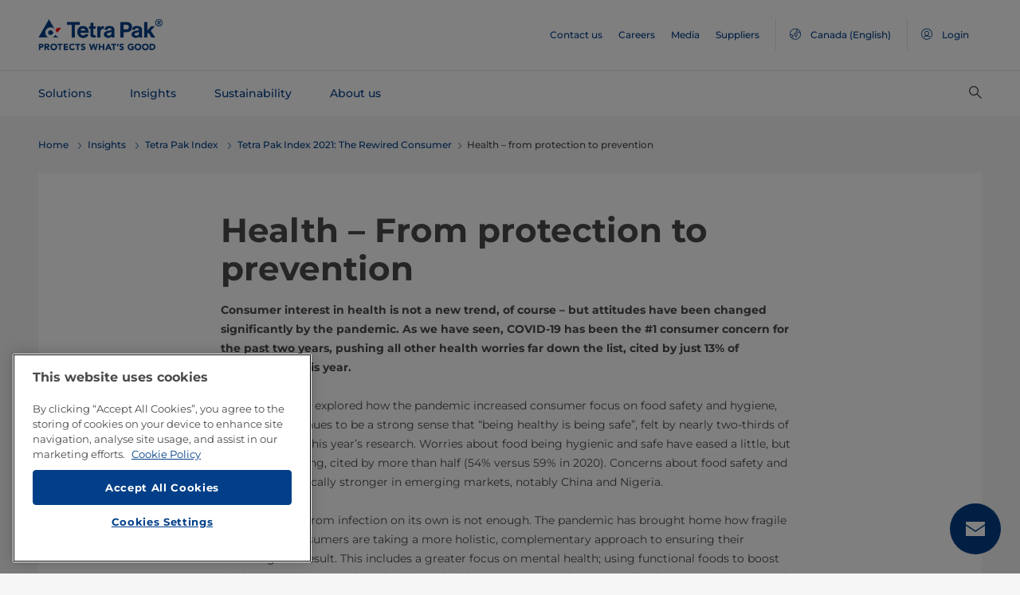

--- FILE ---
content_type: text/html;charset=utf-8
request_url: https://www.tetrapak.com/en-ca/insights/tetra-pak-index/tetra-pak-index2021/health
body_size: 18910
content:
<!DOCTYPE HTML>
<html lang="en">
    
    
    <head>

  <meta http-equiv="Content-Type" content="text/html; charset=utf-8"/>

  <!-- When Online help meta valaues always will NoIndex and NoFollow -->
  
  <!-- When Public Web meta valaues based on the page properties -->
  
    
  
  <title>
    Health – from protection to prevention | Tetra Pak Canada 
  </title>
  <link rel="icon" type="image/png" href="/content/dam/tetrapak/publicweb/favicon.png"/>
  <script type="text/javascript">
    var digitalData = {
  "pageinfo": {
    "channel": "insights",
    "pageType": "public-web-landing-page-with-section-menu",
    "pageName": "pw:en:insights:tetra-pak-index:tetra-pak-index2021:health",
    "siteSection1": "tetra-pak-index",
    "siteSection2": "tetra-pak-index2021",
    "siteSection3": "health",
    "siteSection4": "",
    "siteSection5": "",
    "siteCountry": "ca",
    "siteLanguage": "en",
    "pageCategories": "Tetra Pak Index,Health,trends",
    "siteName": "publicweb",
    "event": "content-load"
  },
  "error": {
    "errorcode": "",
    "errortype": ""
  }
};
  </script>

  <link rel="preload" href="/apps/settings/wcm/designs/commons/clientlibs/global.publish/fonts/montserrat-v25-latin-regular.woff2" as="font" type="font/woff2" crossorigin/>
  <link rel="preload" href="/apps/settings/wcm/designs/commons/clientlibs/global.publish/fonts/montserrat-v25-latin-500.woff2" as="font" type="font/woff2" crossorigin/>
  <link rel="preload" href="/apps/settings/wcm/designs/commons/clientlibs/global.publish/fonts/montserrat-v25-latin-700.woff2" as="font" type="font/woff2" crossorigin/>

  <meta name="keywords" content="trends,Health,Tetra Pak Index"/>
  <meta name="description" content="Consumer interest in health is not a new trend, of course – but attitudes have been changed significantly by the pandemic. "/>
  <meta name="template" content="public-web-landing-page-with-section-menu"/>
  <meta name="viewport" content="width=device-width, initial-scale=1, maximum-scale=1"/>
  <meta name="robots" content="index, follow"/>

  
  
  
  

  
  
    
      <link rel="canonical" href="https://www.tetrapak.com/en-ca/insights/tetra-pak-index/tetra-pak-index2021/health"/>
    
    
      
        <link rel="alternate" hreflang="en-eg" href="https://www.tetrapak.com/en-eg/insights/tetra-pak-index/tetra-pak-index2021/health"/>
      
        <link rel="alternate" hreflang="en-za" href="https://www.tetrapak.com/en-za/insights/tetra-pak-index/tetra-pak-index2021/health"/>
      
        <link rel="alternate" hreflang="zh-cn" href="https://www.tetrapak.com/zh-cn/insights/tetra-pak-index/tetra-pak-index2021/health"/>
      
        <link rel="alternate" hreflang="tr-tr" href="https://www.tetrapak.com/tr-tr/insights/tetra-pak-index/tetra-pak-index2021/health"/>
      
        <link rel="alternate" hreflang="sv-se" href="https://www.tetrapak.com/sv-se/insights/tetra-pak-index/tetra-pak-index2021/health"/>
      
        <link rel="alternate" hreflang="ja-jp" href="https://www.tetrapak.com/ja-jp/insights/tetra-pak-index/tetra-pak-index2021/health"/>
      
        <link rel="alternate" hreflang="fr-ch" href="https://www.tetrapak.com/fr-ch/insights/tetra-pak-index/tetra-pak-index2021/health"/>
      
        <link rel="alternate" hreflang="en-ca" href="https://www.tetrapak.com/en-ca/insights/tetra-pak-index/tetra-pak-index2021/health"/>
      
        <link rel="alternate" hreflang="fr-ca" href="https://www.tetrapak.com/fr-ca/insights/tetra-pak-index/tetra-pak-index2021/health"/>
      
        <link rel="alternate" hreflang="fr-dz" href="https://www.tetrapak.com/maghreb/insights/tetra-pak-index/tetra-pak-index2021/health"/>
      
        <link rel="alternate" hreflang="fr-ly" href="https://www.tetrapak.com/maghreb/insights/tetra-pak-index/tetra-pak-index2021/health"/>
      
        <link rel="alternate" hreflang="fr-mr" href="https://www.tetrapak.com/maghreb/insights/tetra-pak-index/tetra-pak-index2021/health"/>
      
        <link rel="alternate" hreflang="fr-ma" href="https://www.tetrapak.com/maghreb/insights/tetra-pak-index/tetra-pak-index2021/health"/>
      
        <link rel="alternate" hreflang="fr-tn" href="https://www.tetrapak.com/maghreb/insights/tetra-pak-index/tetra-pak-index2021/health"/>
      
        <link rel="alternate" hreflang="fr-fr" href="https://www.tetrapak.com/fr-fr/insights/tetra-pak-index/tetra-pak-index2021/health"/>
      
        <link rel="alternate" hreflang="fr-be" href="https://www.tetrapak.com/fr-be/insights/tetra-pak-index/tetra-pak-index2021/health"/>
      
        <link rel="alternate" hreflang="es" href="https://www.tetrapak.com/es-cac/insights/tetra-pak-index/tetra-pak-index2021/health"/>
      
        <link rel="alternate" hreflang="es-ar" href="https://www.tetrapak.com/es-ar/insights/tetra-pak-index/tetra-pak-index2021/health"/>
      
        <link rel="alternate" hreflang="es-ve" href="https://www.tetrapak.com/es-ve/insights/tetra-pak-index/tetra-pak-index2021/health"/>
      
        <link rel="alternate" hreflang="es-es" href="https://www.tetrapak.com/es-es/insights/tetra-pak-index/tetra-pak-index2021/health"/>
      
        <link rel="alternate" hreflang="es-pe" href="https://www.tetrapak.com/es-pe/insights/tetra-pak-index/tetra-pak-index2021/health"/>
      
        <link rel="alternate" hreflang="es-py" href="https://www.tetrapak.com/es-py/insights/tetra-pak-index/tetra-pak-index2021/health"/>
      
        <link rel="alternate" hreflang="es-mx" href="https://www.tetrapak.com/es-mx/insights/tetra-pak-index/tetra-pak-index2021/health"/>
      
        <link rel="alternate" hreflang="es-ec" href="https://www.tetrapak.com/es-ec/insights/tetra-pak-index/tetra-pak-index2021/health"/>
      
        <link rel="alternate" hreflang="es-co" href="https://www.tetrapak.com/es-co/insights/tetra-pak-index/tetra-pak-index2021/health"/>
      
        <link rel="alternate" hreflang="es-cl" href="https://www.tetrapak.com/es-cl/insights/tetra-pak-index/tetra-pak-index2021/health"/>
      
        <link rel="alternate" hreflang="de-de" href="https://www.tetrapak.com/de/insights/tetra-pak-index/tetra-pak-index2021/health"/>
      
        <link rel="alternate" hreflang="de-at" href="https://www.tetrapak.com/de/insights/tetra-pak-index/tetra-pak-index2021/health"/>
      
        <link rel="alternate" hreflang="de-ch" href="https://www.tetrapak.com/de/insights/tetra-pak-index/tetra-pak-index2021/health"/>
      
        <link rel="alternate" hreflang="it-it" href="https://www.tetrapak.com/it-it/insights/tetra-pak-index/tetra-pak-index2021/health"/>
      
        <link rel="alternate" hreflang="pt-br" href="https://www.tetrapak.com/pt-br/insights/tetra-pak-index/tetra-pak-index2021/health"/>
      
        <link rel="alternate" hreflang="pt-pt" href="https://www.tetrapak.com/pt-pt/insights/tetra-pak-index/tetra-pak-index2021/health"/>
      
        <link rel="alternate" hreflang="en-vn" href="https://www.tetrapak.com/en-vn/insights/tetra-pak-index/tetra-pak-index2021/health"/>
      
        <link rel="alternate" hreflang="en-us" href="https://www.tetrapak.com/en-us/insights/tetra-pak-index/tetra-pak-index2021/health"/>
      
        <link rel="alternate" hreflang="en-th" href="https://www.tetrapak.com/en-th/insights/tetra-pak-index/tetra-pak-index2021/health"/>
      
        <link rel="alternate" hreflang="en-tw" href="https://www.tetrapak.com/en-tw/insights/tetra-pak-index/tetra-pak-index2021/health"/>
      
        <link rel="alternate" hreflang="en-kr" href="https://www.tetrapak.com/en-kr/insights/tetra-pak-index/tetra-pak-index2021/health"/>
      
        <link rel="alternate" hreflang="en-sk" href="https://www.tetrapak.com/en-sk/insights/tetra-pak-index/tetra-pak-index2021/health"/>
      
        <link rel="alternate" hreflang="en-sg" href="https://www.tetrapak.com/en-sg/insights/tetra-pak-index/tetra-pak-index2021/health"/>
      
        <link rel="alternate" hreflang="en-rs" href="https://www.tetrapak.com/en-rs/insights/tetra-pak-index/tetra-pak-index2021/health"/>
      
        <link rel="alternate" hreflang="en-sa" href="https://www.tetrapak.com/en-sa/insights/tetra-pak-index/tetra-pak-index2021/health"/>
      
        <link rel="alternate" hreflang="en-ro" href="https://www.tetrapak.com/en-ro/insights/tetra-pak-index/tetra-pak-index2021/health"/>
      
        <link rel="alternate" hreflang="en-pl" href="https://www.tetrapak.com/en-pl/insights/tetra-pak-index/tetra-pak-index2021/health"/>
      
        <link rel="alternate" hreflang="en-ph" href="https://www.tetrapak.com/en-ph/insights/tetra-pak-index/tetra-pak-index2021/health"/>
      
        <link rel="alternate" hreflang="en-pk" href="https://www.tetrapak.com/en-pk/insights/tetra-pak-index/tetra-pak-index2021/health"/>
      
        <link rel="alternate" hreflang="en-no" href="https://www.tetrapak.com/en-no/insights/tetra-pak-index/tetra-pak-index2021/health"/>
      
        <link rel="alternate" hreflang="en-nl" href="https://www.tetrapak.com/en-nl/insights/tetra-pak-index/tetra-pak-index2021/health"/>
      
        <link rel="alternate" hreflang="en-my" href="https://www.tetrapak.com/en-my/insights/tetra-pak-index/tetra-pak-index2021/health"/>
      
        <link rel="alternate" hreflang="en-lv" href="https://www.tetrapak.com/en-lv/insights/tetra-pak-index/tetra-pak-index2021/health"/>
      
        <link rel="alternate" hreflang="en-ie" href="https://www.tetrapak.com/en-ie/insights/tetra-pak-index/tetra-pak-index2021/health"/>
      
        <link rel="alternate" hreflang="en-id" href="https://www.tetrapak.com/en-id/insights/tetra-pak-index/tetra-pak-index2021/health"/>
      
        <link rel="alternate" hreflang="en-in" href="https://www.tetrapak.com/en-in/insights/tetra-pak-index/tetra-pak-index2021/health"/>
      
        <link rel="alternate" hreflang="en-hu" href="https://www.tetrapak.com/en-hu/insights/tetra-pak-index/tetra-pak-index2021/health"/>
      
        <link rel="alternate" hreflang="en-gr" href="https://www.tetrapak.com/en-gr/insights/tetra-pak-index/tetra-pak-index2021/health"/>
      
        <link rel="alternate" hreflang="en-fi" href="https://www.tetrapak.com/en-fi/insights/tetra-pak-index/tetra-pak-index2021/health"/>
      
        <link rel="alternate" hreflang="en-cz" href="https://www.tetrapak.com/en-cz/insights/tetra-pak-index/tetra-pak-index2021/health"/>
      
        <link rel="alternate" hreflang="en-hr" href="https://www.tetrapak.com/en-hr/insights/tetra-pak-index/tetra-pak-index2021/health"/>
      
        <link rel="alternate" hreflang="en-au" href="https://www.tetrapak.com/en-anz/insights/tetra-pak-index/tetra-pak-index2021/health"/>
      
        <link rel="alternate" hreflang="en-nz" href="https://www.tetrapak.com/en-anz/insights/tetra-pak-index/tetra-pak-index2021/health"/>
      
        <link rel="alternate" hreflang="en" href="https://www.tetrapak.com/insights/tetra-pak-index/tetra-pak-index2021/health"/>
      
        <link rel="alternate" hreflang="en-gb" href="https://www.tetrapak.com/en-gb/insights/tetra-pak-index/tetra-pak-index2021/health"/>
      
        <link rel="alternate" hreflang="en-ua" href="https://www.tetrapak.com/en-ua/insights/tetra-pak-index/tetra-pak-index2021/health"/>
      
    
  
  

  <meta property="og:title" content="Health – from protection to prevention"/>
  <meta property="og:description" content="Consumer interest in health is not a new trend, of course – but attitudes have been changed significantly by the pandemic. "/>
  <meta property="og:type" content="website"/>
  <meta property="og:url" content="https://www.tetrapak.com/en-ca/insights/tetra-pak-index/tetra-pak-index2021/health"/>
  <meta name="twitter:description" content="Consumer interest in health is not a new trend, of course – but attitudes have been changed significantly by the pandemic. "/>
  <meta name="twitter:title" content="Health – from protection to prevention"/>
  <meta name="twitter:site" content="@tetrapak"/>
  <meta name="twitter:card" content="summary"/>

  
    <meta property="og:image" content="https://s7g10.scene7.com/is/image/tetrapak/Package_Banner_02?wid=600&amp;hei=338&amp;fmt=jpg&amp;resMode=sharp2&amp;qlt=85,0&amp;op_usm=1.75,0.3,2,0"/>
    <meta name="twitter:image" content="https://s7g10.scene7.com/is/image/tetrapak/Package_Banner_02?wid=600&amp;hei=338&amp;fmt=jpg&amp;resMode=sharp2&amp;qlt=85,0&amp;op_usm=1.75,0.3,2,0"/>
  
  
    <script>
      window.dataLayer = window.dataLayer || [];
      function gtag() { dataLayer.push(arguments); }
      gtag('js', new Date());
      gtag('consent', 'default', {
        'ad_storage': 'denied',
        'analytics_storage': 'denied',
        'ad_user_data': 'denied',
        'ad_personalization': 'denied',
        'personalization_storage': 'denied',
        'functionality_storage': 'denied',
        'security_storage': 'granted',
        'wait_for_update': 500
      });
    </script>
  
  <script src="https://cdn.cookielaw.org/scripttemplates/otSDKStub.js" data-document-language="true" type="text/javascript" charset="UTF-8" data-domain-script="268df474-520d-4ad7-8453-cd5ddcd602b9"></script>
  <script type="text/javascript">
    function OptanonWrapper() { }
  </script>

  
    <script src="https://assets.adobedtm.com/fb067398ac89/83d7169a6620/launch-EN0d78cb162d36485d830065378e34eaa9.min.js" async></script>
  

  
  
  

  
    
    
<link rel="stylesheet" href="/apps/settings/wcm/designs/publicweb/clientlibs/vendor.publish.min.5ad91c1f40be17ed48f63392bcd37141.css" type="text/css">



    
    



    
    
<link rel="stylesheet" href="/etc.clientlibs/tetrapak-core/clientlibs/clientlib-dependencies.min.5e7e8ed4f0ce288c6d8df635e1ddd115.css" type="text/css">
<link rel="stylesheet" href="/etc.clientlibs/tetrapak-core/clientlibs/clientlib-site.min.24dfa6985cc529ad854f787aa1a0591d.css" type="text/css">



    
    
<link rel="stylesheet" href="/apps/settings/wcm/designs/publicweb/clientlibs/default.en.publish.min.840f269418874daa620eccccf94d0ad7.css" type="text/css">



   
    
<link rel="stylesheet" href="/apps/settings/wcm/designs/commons/clientlibs/pw.icons.publish.min.ec3c242f96a1af5a2745a2cd0be102ce.css" type="text/css">



    
    




  
    
    

    

    
    
    

  
</head>
    <body>
        <div>
  
    <header class="tp-pw-headerv2 js-tp-pw-headerv2 font-fixing " data-module="Headerv2">
        <div class="tp-pw-headerv2__backdrop hidden"></div>
        <nav class="tp-pw-headerv2__container">
            <div class="tp-container main-navigation__skip-nav-link-container">
                <a class="main-navigation__skip-nav-link skip-link skip-link-focusable
                    tpatom-link tpatom-link--primary js-skip-to-content" href="#skip-main-content-anchor" id="skip-nav-anchor" tabindex="0" data-lid="skip-to-content" data-link-name="Skip To Main Content">
                    <div class="main-navigation__skip-nav-link" target="_self" tabindex="-1">
                        <span>Skip To Main Content</span>
                    </div>
                </a>
            </div>
            <div class="tp-pw-headerv2-first-row">
                <div class="tp-container first-row-nav">
                    <div class="tp-pw-headerv2-logo">
                        <a class="js-pw-headerv2-logo__link" href="https://www.tetrapak.com/en-ca">
                            
                            <img src="/content/dam/tetrapak/publicweb/logo/en/tetra-pak-two-liner.png" alt="Global Canada"/>
                        </a>
                    </div>
                    <div class="tp-pw-headerv2-secondary-navigation tp-pw-header-menu-analytics">
                        
                            <a href="https://www.tetrapak.com/en-ca/contact-us" target="_self">
                                Contact us
                            </a>
                        
                            <a href="https://www.tetrapak.com/en-ca/about-tetra-pak/careers" target="_self">
                                Careers
                            </a>
                        
                            <a href="https://www.tetrapak.com/en-ca/about-tetra-pak/news-and-events/newsroom" target="_self">
                                Media
                            </a>
                        
                            <a href="https://www.tetrapak.com/en-ca/suppliers" target="_self">
                                Suppliers
                            </a>
                        
                        
                            
                                <a class="tp-pw-headerv2-market-selector js-header__selected-lang-pw" data-language="English" data-link-section="Header Navigation" data-link-name="market locator " href="#">
                                    <span>
                                        <i auto_locator="countrySelectorIcon" class="icon-Globe_hallow-pw"></i> <span class="tp-pw-headerv2-market-selector__text">Canada</span>
                                        <span class="tp-pw-headerv2-market-selector__text">(English)</span>
                                    </span>
                                </a>
                            
                        
                        
                            <a class="tp-pw-headerv2-login-selector" target="_self" href="https://www.tetrapak.com/en-ca/my-tetra-pak" data-link-section="Header Navigation" data-link-name="login_My tetrapak">
                                <span>
                                    <i class="icon-Avatar"></i>
                                    <span class="tp-pw-headerv2-login-selector__text">Login</span>
                                </span>
                            </a>
                        
                    </div>
                    <div class="tp-pw-headerv2-mobile-secondary-navigation">
                        <div class="tp-pw-headerv2-search-wrapper">
                            
                                <button type="button" class="tp-pw-headerv2-search-box-toggle icon-Search_v3-pw" data-link-section="Header Navigation" data-link-name="Internal Search icon" aria-controls="searchbarWrapper" aria-label="Search" aria-expanded="false">
                                </button>
                            
                        </div>
                        <button type="button" class="submenu-mobile-icon submenu-mobile-hamburger-icon js-submenu-mobile-icon icon-Burgerv3_pw" aria-label="Main Menu" aria-expanded="false">
                        </button>

                    </div>
                </div>
            </div>
            <div class="tp-pw-headerv2-second-row tp-container">
                <div class="tp-pw-headerv2-main-navigation">
                    
                        <a class="js-tp-pw-headerv2-main-navigation-link js-megamenulink-0" data-megamenu-target="tp-pw-heaverv2_main-navs--subnavs0" target="_blank" id="tp-pw-headerv2_main-nav--0" aria-controls="tp-pw-heaverv2_main-navs--subnavs0" role="tab" aria-expanded="false" tabindex="0">
                            Solutions
                        </a>
                    
                        <a class="js-tp-pw-headerv2-main-navigation-link js-megamenulink-1" data-megamenu-target="tp-pw-heaverv2_main-navs--subnavs1" target="_blank" id="tp-pw-headerv2_main-nav--1" aria-controls="tp-pw-heaverv2_main-navs--subnavs1" role="tab" aria-expanded="false" tabindex="0">
                            Insights
                        </a>
                    
                        <a class="js-tp-pw-headerv2-main-navigation-link js-megamenulink-2" data-megamenu-target="tp-pw-heaverv2_main-navs--subnavs2" target="_blank" id="tp-pw-headerv2_main-nav--2" aria-controls="tp-pw-heaverv2_main-navs--subnavs2" role="tab" aria-expanded="false" tabindex="0">
                            Sustainability
                        </a>
                    
                        <a class="js-tp-pw-headerv2-main-navigation-link js-megamenulink-3" data-megamenu-target="tp-pw-heaverv2_main-navs--subnavs3" target="_blank" id="tp-pw-headerv2_main-nav--3" aria-controls="tp-pw-heaverv2_main-navs--subnavs3" role="tab" aria-expanded="false" tabindex="0">
                            About us
                        </a>
                    
                    <div class="tp-pw-headerv2-submenu-wrapper">
                        <i class="js-submenu-icon icon-Overflow_pw"></i>
                        <div class="tp-pw-headerv2-submenu">
                        </div>
                    </div>
                </div>
                <div class="tp-pw-headerv2-search-wrapper">
                    
                        <button type="button" class="tp-pw-headerv2-search-box-toggle icon-Search_v3-pw" data-link-section="Header Navigation" data-link-name="Internal Search icon" aria-controls="searchbarWrapper" aria-label="Search" aria-expanded="false">
                        </button>
                    
                </div>
            </div>
            <div class="tp-container main-navigation__skip-nav-link-container">
                <div id="main-navigation__skip-nav-target-container">
                    <a class="main-navigation__skip-nav-link  skip-link skip-link-focusable tpatom-link tpatom-link--primary js-skip-to-nav" href="#skip-nav-anchor" id="skip-main-content-anchor" tabindex="0" data-lid="skip-to-main-navigation" data-link-name="Skip To Navigation">
                        <div class="main-navigation__skip-nav-link" target="_self" tabindex="-1" data-fe-id="Button">
                            <span>
                                <span>
                                    Skip To Navigation
                                </span>
                            </span>
                        </div>
                    </a>
                </div>
            </div>
        </nav>
        <div class="tp-pw-headerv2-mobile-secondary-navigation-menu">
            <div class="primary-link-container">
                
                    <div class="tp-pw-anchor-container-primary">
                        <a target="_blank" class="js-megamenulink-0 js-click-menu-link justify-content-between primary-link">
                            <span>Solutions</span>
                            <i class="icon-Arrow_Right_pw"></i>
                        </a>
                    </div>
                
                    <div class="tp-pw-anchor-container-primary">
                        <a target="_blank" class="js-megamenulink-1 js-click-menu-link justify-content-between primary-link">
                            <span>Insights</span>
                            <i class="icon-Arrow_Right_pw"></i>
                        </a>
                    </div>
                
                    <div class="tp-pw-anchor-container-primary">
                        <a target="_blank" class="js-megamenulink-2 js-click-menu-link justify-content-between primary-link">
                            <span>Sustainability</span>
                            <i class="icon-Arrow_Right_pw"></i>
                        </a>
                    </div>
                
                    <div class="tp-pw-anchor-container-primary">
                        <a target="_blank" class="js-megamenulink-3 js-click-menu-link justify-content-between primary-link">
                            <span>About us</span>
                            <i class="icon-Arrow_Right_pw"></i>
                        </a>
                    </div>
                
            </div>
            <div class="secondary-link-container">
                
                    <div class="tp-pw-anchor-container-secondary tp-pw-header-menu-analytics">
                        <a href="https://www.tetrapak.com/en-ca/contact-us" target="_self" class="secondary-link">
                            Contact us
                        </a>
                    </div>
                
                    <div class="tp-pw-anchor-container-secondary tp-pw-header-menu-analytics">
                        <a href="https://www.tetrapak.com/en-ca/about-tetra-pak/careers" target="_self" class="secondary-link">
                            Careers
                        </a>
                    </div>
                
                    <div class="tp-pw-anchor-container-secondary tp-pw-header-menu-analytics">
                        <a href="https://www.tetrapak.com/en-ca/about-tetra-pak/news-and-events/newsroom" target="_self" class="secondary-link">
                            Media
                        </a>
                    </div>
                
                    <div class="tp-pw-anchor-container-secondary tp-pw-header-menu-analytics">
                        <a href="https://www.tetrapak.com/en-ca/suppliers" target="_self" class="secondary-link">
                            Suppliers
                        </a>
                    </div>
                
            </div>
            
                
                    <div class="tp-pw-headerv2-selector-container">
                        <a class="tp-pw-headerv2-market-selector js-header__selected-lang-pw" data-language="English" data-link-section="Header Navigation" data-link-name="market locator" href="#">
                            <span>
                                <i auto_locator="countrySelectorIcon" class="icon-Globe_hallow-pw"></i>Canada
                                (English)
                            </span>
                        </a>
                    </div>
                
            
            
                <div class="tp-pw-headerv2-selector-container tp-pw-header-menu-analytics">
                    <a class="tp-pw-headerv2-login-selector" target="_self" href="https://www.tetrapak.com/en-ca/my-tetra-pak" data-link-section="Header Navigation" data-link-name="login_My tetrapak">
                        <span>
                            <i class="icon-Avatar"></i>Login
                        </span>
                    </a>
                </div>
            
        </div>
    </header>

    <!-- Desktop Navigation | old code -->
    <div class="tp-pw-headerv2_main--navigation">
        
            
                <div class="tp-pw-headerv2-megamenu js-megemenu-click js-megamenu-0 hidden" id="tp-pw-heaverv2_main-navs--subnavs0" aria-labelledby="tp-pw-headerv2_main-nav--0" tabindex="0" role="tabpanel"><div class="xfpage page basicpage">



<div class="aem-Grid aem-Grid--12 aem-Grid--default--12 ">
    
    <div class="responsivegrid aem-GridColumn aem-GridColumn--default--12">


<div class="aem-Grid aem-Grid--12 aem-Grid--default--12 ">
    
    <div class="megamenuconfigv2 aem-GridColumn aem-GridColumn--default--12">
    <div data-module="MegaMenuConfigV2" class="tp-pw-megamenuconfigv2" data-model-json-path="/content/experience-fragments/publicweb/en/Solutions/master1/jcr:content/root/responsivegrid/megamenuconfigv2.mobilemegamenu.ca.json">
        <div>
    <div data-module="MegaMenuColumn" class="tp-pw-megamenucolumn white-bg">
        
            <div class="tp-pw-megamenucolumn__item--heading_copy">
                


    <div data-module="MegaMenuHeading" class="tp-pw-megamenuheading">
        
            <a class="tp-pw-megamenu__analytics" href="https://www.tetrapak.com/en-ca/solutions">
                <h2>Solutions</h2>
            </a>
        
        
    </div>


            </div>
        
            <div class="tp-pw-megamenucolumn__item--subheading_copy">
                


    <div data-module="MegaMenuSubheading" class="tp-pw-megamenusubheading">
        
            <a class="tp-pw-megamenu__analytics" href="https://www.tetrapak.com/en-ca/solutions/categories">
                <h3>Categories</h3>
                <i class="icon-Chevron_Right_pw tp_icon"></i>
            </a>
        
        
    </div>


            </div>
        
            <div class="tp-pw-megamenucolumn__item--navigationlinks_copy">
                


    <div data-module="MegaMenuNavigationLinks" class="tp-pw-megamenunavigationlinks">
        
            <div class="tp-pw-megamenunavigationlinks__item">
                <a class="tp-pw-megamenu__analytics" data-link-name="Dairy" href="https://www.tetrapak.com/en-ca/solutions/categories/dairy">
                <i class="icon-Dairy_cow_pw"></i>

                 <span class="tp-pw-megamenunavigationlinks__item--text">   Dairy</span>
                </a>
                 
            </div>
        
            <div class="tp-pw-megamenunavigationlinks__item">
                <a class="tp-pw-megamenu__analytics" data-link-name="Cheese" href="https://www.tetrapak.com/en-ca/solutions/categories/cheese-whey">
                <i class="icon-Cheese_icon_pw"></i>

                 <span class="tp-pw-megamenunavigationlinks__item--text">   Cheese</span>
                </a>
                 
            </div>
        
            <div class="tp-pw-megamenunavigationlinks__item">
                <a class="tp-pw-megamenu__analytics" data-link-name="Food" href="https://www.tetrapak.com/en-ca/solutions/categories/food">
                <i class="icon-Food_icon_pw"></i>

                 <span class="tp-pw-megamenunavigationlinks__item--text">   Food</span>
                </a>
                 
            </div>
        
            <div class="tp-pw-megamenunavigationlinks__item">
                <a class="tp-pw-megamenu__analytics" data-link-name="Juice, Nectar &amp; Still drinks " href="https://www.tetrapak.com/en-ca/solutions/categories/juice-nectar-and-still-drinks">
                <i class="icon-Beverages_icon_pw"></i>

                 <span class="tp-pw-megamenunavigationlinks__item--text">   Juice, Nectar &amp; Still drinks </span>
                </a>
                 
            </div>
        
            <div class="tp-pw-megamenunavigationlinks__item">
                <a class="tp-pw-megamenu__analytics" data-link-name="Plant-based products" href="https://www.tetrapak.com/en-ca/solutions/categories/plant-based">
                <i class="icon-Plant_pw"></i>

                 <span class="tp-pw-megamenunavigationlinks__item--text">   Plant-based products</span>
                </a>
                 
            </div>
        
            <div class="tp-pw-megamenunavigationlinks__item">
                <a class="tp-pw-megamenu__analytics" data-link-name="Powder" href="https://www.tetrapak.com/en-ca/solutions/categories/powder">
                <i class="icon-Powder_pw"></i>

                 <span class="tp-pw-megamenunavigationlinks__item--text">   Powder</span>
                </a>
                 
            </div>
        
            <div class="tp-pw-megamenunavigationlinks__item">
                <a class="tp-pw-megamenu__analytics" data-link-name="Ice cream" href="https://www.tetrapak.com/en-ca/solutions/categories/ice-cream">
                <i class="icon-Icecream_icon_pw"></i>

                 <span class="tp-pw-megamenunavigationlinks__item--text">   Ice cream</span>
                </a>
                 
            </div>
        
            <div class="tp-pw-megamenunavigationlinks__item">
                <a class="tp-pw-megamenu__analytics" data-link-name="New Food" href="https://www.tetrapak.com/en-ca/solutions/categories/new-food">
                <i class="icon-Food_icon_pw"></i>

                 <span class="tp-pw-megamenunavigationlinks__item--text">   New Food</span>
                </a>
                 
            </div>
        
            <div class="tp-pw-megamenunavigationlinks__item">
                <a class="tp-pw-megamenu__analytics" data-link-name="Other beverages " href="https://www.tetrapak.com/en-ca/solutions/categories/other-beverages">
                <i class="icon-Beverages_icon_pw"></i>

                 <span class="tp-pw-megamenunavigationlinks__item--text">   Other beverages </span>
                </a>
                 
            </div>
        
            <div class="tp-pw-megamenunavigationlinks__item">
                <a class="tp-pw-megamenu__analytics" data-link-name="Food supplement and nutrition" href="https://www.tetrapak.com/en-ca/solutions/categories/food-supplement-and-nutrition">
                <i class="icon-Food_suplement_pw"></i>

                 <span class="tp-pw-megamenunavigationlinks__item--text">   Food supplement and nutrition</span>
                </a>
                 
            </div>
        
    </div>

            </div>
        
        
    </div>

</div>
        <div>
    <div data-module="MegaMenuColumn" class="tp-pw-megamenucolumn grey-bg">
        
            <div class="tp-pw-megamenucolumn__item--subheading_copy_copy">
                


    <div data-module="MegaMenuSubheading" class="tp-pw-megamenusubheading">
        
            <a class="tp-pw-megamenu__analytics" href="https://www.tetrapak.com/en-ca/solutions/packaging">
                <h3>Packaging</h3>
                <i class="icon-Chevron_Right_pw tp_icon"></i>
            </a>
        
        
    </div>


            </div>
        
            <div class="tp-pw-megamenucolumn__item--navigationlinks_copy">
                


    <div data-module="MegaMenuNavigationLinks" class="tp-pw-megamenunavigationlinks">
        
            <div class="tp-pw-megamenunavigationlinks__item">
                <a class="tp-pw-megamenu__analytics" data-link-name="Packages" href="https://www.tetrapak.com/en-ca/solutions/packaging/packages">
                

                 <span class="tp-pw-megamenunavigationlinks__item--text">   Packages</span>
                </a>
                 
            </div>
        
            <div class="tp-pw-megamenunavigationlinks__item">
                <a class="tp-pw-megamenu__analytics" data-link-name="Materials" href="https://www.tetrapak.com/en-ca/solutions/packaging/packaging-material">
                

                 <span class="tp-pw-megamenunavigationlinks__item--text">   Materials</span>
                </a>
                 
            </div>
        
            <div class="tp-pw-megamenunavigationlinks__item">
                <a class="tp-pw-megamenu__analytics" data-link-name="Openings " href="https://www.tetrapak.com/en-ca/solutions/packaging/openings-and-closures">
                

                 <span class="tp-pw-megamenunavigationlinks__item--text">   Openings </span>
                </a>
                 
            </div>
        
            <div class="tp-pw-megamenunavigationlinks__item">
                <a class="tp-pw-megamenu__analytics" data-link-name="Differentiation " href="https://www.tetrapak.com/en-ca/solutions/packaging/differentiate">
                

                 <span class="tp-pw-megamenunavigationlinks__item--text">   Differentiation </span>
                </a>
                 
            </div>
        
    </div>

            </div>
        
            <div class="tp-pw-megamenucolumn__item--description_copy">
                
 
 
    <div data-module="MegaMenuDescription" class="tp-pw-megamenudescription">
        
    </div>

 
            </div>
        
            <div class="tp-pw-megamenucolumn__item--subheading_copy_copy_635788676">
                


    <div data-module="MegaMenuSubheading" class="tp-pw-megamenusubheading">
        
            <a class="tp-pw-megamenu__analytics" href="https://www.tetrapak.com/en-ca/solutions/product-innovation">
                <h3>Product Innovation </h3>
                <i class="icon-Chevron_Right_pw tp_icon"></i>
            </a>
        
        
    </div>


            </div>
        
            <div class="tp-pw-megamenucolumn__item--navigationlinks_copy_1607888153">
                


    <div data-module="MegaMenuNavigationLinks" class="tp-pw-megamenunavigationlinks">
        
            <div class="tp-pw-megamenunavigationlinks__item">
                <a class="tp-pw-megamenu__analytics" data-link-name="From idea to market " href="https://www.tetrapak.com/en-ca/solutions/product-innovation/from-idea-to-market">
                

                 <span class="tp-pw-megamenunavigationlinks__item--text">   From idea to market </span>
                </a>
                 
            </div>
        
            <div class="tp-pw-megamenunavigationlinks__item">
                <a class="tp-pw-megamenu__analytics" data-link-name="Product development centres" href="https://www.tetrapak.com/en-ca/solutions/product-innovation/product-development-centres">
                

                 <span class="tp-pw-megamenunavigationlinks__item--text">   Product development centres</span>
                </a>
                 
            </div>
        
            <div class="tp-pw-megamenunavigationlinks__item">
                <a class="tp-pw-megamenu__analytics" data-link-name="Food development centre" href="https://www.tetrapak.com/en-ca/solutions/product-innovation/food-development-centres">
                

                 <span class="tp-pw-megamenunavigationlinks__item--text">   Food development centre</span>
                </a>
                 
            </div>
        
    </div>

            </div>
        
        
    </div>

</div>
        
        
            <div>
    <div data-module="MegaMenuColumn" class="tp-pw-megamenucolumn grey-bg">
        
            <div class="tp-pw-megamenucolumn__item--subheading_copy_copy">
                


    <div data-module="MegaMenuSubheading" class="tp-pw-megamenusubheading">
        
            <a class="tp-pw-megamenu__analytics" href="https://www.tetrapak.com/en-ca/solutions/integrated-solutions-equipment">
                <h3>Integrated solutions &amp; equipment </h3>
                <i class="icon-Chevron_Right_pw tp_icon"></i>
            </a>
        
        
    </div>


            </div>
        
            <div class="tp-pw-megamenucolumn__item--navigationlinks_copy">
                


    <div data-module="MegaMenuNavigationLinks" class="tp-pw-megamenunavigationlinks">
        
            <div class="tp-pw-megamenunavigationlinks__item">
                <a class="tp-pw-megamenu__analytics" data-link-name="Build plants" href="https://www.tetrapak.com/en-ca/solutions/integrated-solutions-equipment/design-and-build-plants">
                

                 <span class="tp-pw-megamenunavigationlinks__item--text">   Build plants</span>
                </a>
                 
            </div>
        
            <div class="tp-pw-megamenunavigationlinks__item">
                <a class="tp-pw-megamenu__analytics" data-link-name="Processing equipment " href="https://www.tetrapak.com/en-ca/solutions/integrated-solutions-equipment/processing-equipment">
                

                 <span class="tp-pw-megamenunavigationlinks__item--text">   Processing equipment </span>
                </a>
                 
            </div>
        
            <div class="tp-pw-megamenunavigationlinks__item">
                <a class="tp-pw-megamenu__analytics" data-link-name="Filling machines " href="https://www.tetrapak.com/en-ca/solutions/integrated-solutions-equipment/filling-machines">
                

                 <span class="tp-pw-megamenunavigationlinks__item--text">   Filling machines </span>
                </a>
                 
            </div>
        
            <div class="tp-pw-megamenunavigationlinks__item">
                <a class="tp-pw-megamenu__analytics" data-link-name="Downstream equipment " href="https://www.tetrapak.com/en-ca/solutions/integrated-solutions-equipment/downstream-equipment">
                

                 <span class="tp-pw-megamenunavigationlinks__item--text">   Downstream equipment </span>
                </a>
                 
            </div>
        
            <div class="tp-pw-megamenunavigationlinks__item">
                <a class="tp-pw-megamenu__analytics" data-link-name="Integrated lines " href="https://www.tetrapak.com/en-ca/solutions/integrated-solutions-equipment/integrated-lines">
                

                 <span class="tp-pw-megamenunavigationlinks__item--text">   Integrated lines </span>
                </a>
                 
            </div>
        
            <div class="tp-pw-megamenunavigationlinks__item">
                <a class="tp-pw-megamenu__analytics" data-link-name="Factory sustainable solutions" href="https://www.tetrapak.com/en-ca/solutions/integrated-solutions-equipment/factory-sustainable-solutions">
                

                 <span class="tp-pw-megamenunavigationlinks__item--text">   Factory sustainable solutions</span>
                </a>
                 
            </div>
        
    </div>

            </div>
        
            <div class="tp-pw-megamenucolumn__item--description_copy">
                
 
 
    <div data-module="MegaMenuDescription" class="tp-pw-megamenudescription">
        
    </div>

 
            </div>
        
            <div class="tp-pw-megamenucolumn__item--subheading_copy_copy_480841828">
                


    <div data-module="MegaMenuSubheading" class="tp-pw-megamenusubheading">
        
            <a class="tp-pw-megamenu__analytics" href="https://www.tetrapak.com/en-ca/solutions/automation">
                <h3>Automation &amp; Digitalisation</h3>
                <i class="icon-Chevron_Right_pw tp_icon"></i>
            </a>
        
        
    </div>


            </div>
        
            <div class="tp-pw-megamenucolumn__item--navigationlinks_copy_262119112">
                


    <div data-module="MegaMenuNavigationLinks" class="tp-pw-megamenunavigationlinks">
        
            <div class="tp-pw-megamenunavigationlinks__item">
                <a class="tp-pw-megamenu__analytics" data-link-name="Tetra Pak Factory OS" href="https://www.tetrapak.com/en-ca/solutions/automation/tetra-pak-factory-os">
                

                 <span class="tp-pw-megamenunavigationlinks__item--text">   Tetra Pak Factory OS</span>
                </a>
                 
            </div>
        
            <div class="tp-pw-megamenunavigationlinks__item">
                <a class="tp-pw-megamenu__analytics" data-link-name="Connected packaging " href="https://www.tetrapak.com/en-ca/solutions/automation/connected-package">
                

                 <span class="tp-pw-megamenunavigationlinks__item--text">   Connected packaging </span>
                </a>
                 
            </div>
        
    </div>

            </div>
        
        
    </div>

</div>
            <div>
    <div data-module="MegaMenuColumn" class="tp-pw-megamenucolumn grey-bg">
        
            <div class="tp-pw-megamenucolumn__item--subheading_copy_copy">
                


    <div data-module="MegaMenuSubheading" class="tp-pw-megamenusubheading">
        
            <a class="tp-pw-megamenu__analytics" href="https://www.tetrapak.com/en-ca/solutions/services">
                <h3>Services </h3>
                <i class="icon-Chevron_Right_pw tp_icon"></i>
            </a>
        
        
    </div>


            </div>
        
            <div class="tp-pw-megamenucolumn__item--navigationlinks_copy">
                


    <div data-module="MegaMenuNavigationLinks" class="tp-pw-megamenunavigationlinks">
        
            <div class="tp-pw-megamenunavigationlinks__item">
                <a class="tp-pw-megamenu__analytics" data-link-name="Service offerings " href="https://www.tetrapak.com/en-ca/solutions/services/service-offerings">
                

                 <span class="tp-pw-megamenunavigationlinks__item--text">   Service offerings </span>
                </a>
                 
            </div>
        
            <div class="tp-pw-megamenunavigationlinks__item">
                <a class="tp-pw-megamenu__analytics" data-link-name="Service agreements " href="https://www.tetrapak.com/en-ca/solutions/services/services-agreements">
                

                 <span class="tp-pw-megamenunavigationlinks__item--text">   Service agreements </span>
                </a>
                 
            </div>
        
    </div>

            </div>
        
            <div class="tp-pw-megamenucolumn__item--description_copy_cop">
                
 
 
    <div data-module="MegaMenuDescription" class="tp-pw-megamenudescription">
        
    </div>

 
            </div>
        
            <div class="tp-pw-megamenucolumn__item--subheading_copy_copy_1383278703">
                


    <div data-module="MegaMenuSubheading" class="tp-pw-megamenusubheading">
        
            <a class="tp-pw-megamenu__analytics" href="https://www.tetrapak.com/en-ca/solutions/rethinkingresources">
                <h3>Rethinking resources</h3>
                <i class="icon-Chevron_Right_pw tp_icon"></i>
            </a>
        
        
    </div>


            </div>
        
            <div class="tp-pw-megamenucolumn__item--navigationlinks_copy_36878375">
                


    <div data-module="MegaMenuNavigationLinks" class="tp-pw-megamenunavigationlinks">
        
            <div class="tp-pw-megamenunavigationlinks__item">
                <a class="tp-pw-megamenu__analytics" data-link-name="Energy" href="https://www.tetrapak.com/en-ca/solutions/rethinkingresources/energy">
                

                 <span class="tp-pw-megamenunavigationlinks__item--text">   Energy</span>
                </a>
                 
            </div>
        
            <div class="tp-pw-megamenunavigationlinks__item">
                <a class="tp-pw-megamenu__analytics" data-link-name="Water" href="https://www.tetrapak.com/en-ca/solutions/rethinkingresources/water">
                

                 <span class="tp-pw-megamenunavigationlinks__item--text">   Water</span>
                </a>
                 
            </div>
        
            <div class="tp-pw-megamenunavigationlinks__item">
                <a class="tp-pw-megamenu__analytics" data-link-name="Waste" href="https://www.tetrapak.com/en-ca/solutions/rethinkingresources/waste">
                

                 <span class="tp-pw-megamenunavigationlinks__item--text">   Waste</span>
                </a>
                 
            </div>
        
    </div>

            </div>
        
        
    </div>

</div>
        
    </div>

</div>

    
</div>
</div>

    
</div>
</div>
</div>
            
            
        
            
                <div class="tp-pw-headerv2-megamenu js-megemenu-click js-megamenu-1 hidden" id="tp-pw-heaverv2_main-navs--subnavs1" aria-labelledby="tp-pw-headerv2_main-nav--1" tabindex="0" role="tabpanel"><div class="xfpage page basicpage">



<div class="aem-Grid aem-Grid--12 aem-Grid--default--12 ">
    
    <div class="responsivegrid aem-GridColumn aem-GridColumn--default--12">


<div class="aem-Grid aem-Grid--12 aem-Grid--default--12 ">
    
    <div class="megamenuconfigv2 aem-GridColumn aem-GridColumn--default--12">
    <div data-module="MegaMenuConfigV2" class="tp-pw-megamenuconfigv2" data-model-json-path="/content/experience-fragments/publicweb/en/Insights/master/jcr:content/root/responsivegrid/megamenuconfigv2.mobilemegamenu.ca.json">
        <div>
    <div data-module="MegaMenuColumn" class="tp-pw-megamenucolumn white-bg">
        
            <div class="tp-pw-megamenucolumn__item--heading">
                


    <div data-module="MegaMenuHeading" class="tp-pw-megamenuheading">
        
            <a class="tp-pw-megamenu__analytics" href="https://www.tetrapak.com/en-ca/insights">
                <h2>Insights</h2>
            </a>
        
        
    </div>


            </div>
        
            <div class="tp-pw-megamenucolumn__item--subheading_copy">
                


    <div data-module="MegaMenuSubheading" class="tp-pw-megamenusubheading">
        
            <a class="tp-pw-megamenu__analytics" href="https://www.tetrapak.com/en-ca/insights/food-categories">
                <h3>Food categories</h3>
                <i class="icon-Chevron_Right_pw tp_icon"></i>
            </a>
        
        
    </div>


            </div>
        
            <div class="tp-pw-megamenucolumn__item--navigationlinks">
                


    <div data-module="MegaMenuNavigationLinks" class="tp-pw-megamenunavigationlinks">
        
            <div class="tp-pw-megamenunavigationlinks__item">
                <a class="tp-pw-megamenu__analytics" data-link-name="Dairy" href="https://www.tetrapak.com/en-ca/insights/food-categories/dairy">
                <i class="icon-Dairy_cow_pw"></i>

                 <span class="tp-pw-megamenunavigationlinks__item--text">   Dairy</span>
                </a>
                 
            </div>
        
            <div class="tp-pw-megamenunavigationlinks__item">
                <a class="tp-pw-megamenu__analytics" data-link-name="Cheese" href="https://www.tetrapak.com/en-ca/insights/food-categories/cheese">
                <i class="icon-Cheese_icon_pw"></i>

                 <span class="tp-pw-megamenunavigationlinks__item--text">   Cheese</span>
                </a>
                 
            </div>
        
            <div class="tp-pw-megamenunavigationlinks__item">
                <a class="tp-pw-megamenu__analytics" data-link-name="Food" href="https://www.tetrapak.com/en-ca/insights/food-categories/food">
                <i class="icon-Food_icon_pw"></i>

                 <span class="tp-pw-megamenunavigationlinks__item--text">   Food</span>
                </a>
                 
            </div>
        
            <div class="tp-pw-megamenunavigationlinks__item">
                <a class="tp-pw-megamenu__analytics" data-link-name="Juice, Nectar &amp; Still drinks" href="https://www.tetrapak.com/en-ca/insights/food-categories/juice-and-drinks">
                <i class="icon-Beverages_icon_pw"></i>

                 <span class="tp-pw-megamenunavigationlinks__item--text">   Juice, Nectar &amp; Still drinks</span>
                </a>
                 
            </div>
        
            <div class="tp-pw-megamenunavigationlinks__item">
                <a class="tp-pw-megamenu__analytics" data-link-name="Plant-based products" href="https://www.tetrapak.com/en-ca/insights/food-categories/plant-based-products">
                <i class="icon-Plant_pw"></i>

                 <span class="tp-pw-megamenunavigationlinks__item--text">   Plant-based products</span>
                </a>
                 
            </div>
        
            <div class="tp-pw-megamenunavigationlinks__item">
                <a class="tp-pw-megamenu__analytics" data-link-name="Whey Powder" href="https://www.tetrapak.com/insights/food-categories/whey-powder">
                <i class="icon-Powder_pw"></i>

                 <span class="tp-pw-megamenunavigationlinks__item--text">   Whey Powder</span>
                </a>
                 
            </div>
        
            <div class="tp-pw-megamenunavigationlinks__item">
                <a class="tp-pw-megamenu__analytics" data-link-name="Ice cream" href="https://www.tetrapak.com/insights/food-categories/ice-cream">
                <i class="icon-Icecream_icon_pw"></i>

                 <span class="tp-pw-megamenunavigationlinks__item--text">   Ice cream</span>
                </a>
                 
            </div>
        
    </div>

            </div>
        
        
    </div>

</div>
        <div>
    <div data-module="MegaMenuColumn" class="tp-pw-megamenucolumn grey-bg">
        
            <div class="tp-pw-megamenucolumn__item--subheading">
                


    <div data-module="MegaMenuSubheading" class="tp-pw-megamenusubheading">
        
            <a class="tp-pw-megamenu__analytics" href="https://www.tetrapak.com/en-ca/insights">
                <h3>Key area</h3>
                <i class="icon-Chevron_Right_pw tp_icon"></i>
            </a>
        
        
    </div>


            </div>
        
            <div class="tp-pw-megamenucolumn__item--navigationlinks">
                


    <div data-module="MegaMenuNavigationLinks" class="tp-pw-megamenunavigationlinks">
        
            <div class="tp-pw-megamenunavigationlinks__item">
                <a class="tp-pw-megamenu__analytics" data-link-name="Processing" href="https://www.tetrapak.com/en-ca/insights/business-areas/processing-insights">
                

                 <span class="tp-pw-megamenunavigationlinks__item--text">   Processing</span>
                </a>
                 
            </div>
        
            <div class="tp-pw-megamenunavigationlinks__item">
                <a class="tp-pw-megamenu__analytics" data-link-name="Packaging" href="https://www.tetrapak.com/en-ca/insights/business-areas/packaging-insights">
                

                 <span class="tp-pw-megamenunavigationlinks__item--text">   Packaging</span>
                </a>
                 
            </div>
        
            <div class="tp-pw-megamenunavigationlinks__item">
                <a class="tp-pw-megamenu__analytics" data-link-name="Services" href="https://www.tetrapak.com/en-ca/insights/business-areas/services-insights">
                

                 <span class="tp-pw-megamenunavigationlinks__item--text">   Services</span>
                </a>
                 
            </div>
        
            <div class="tp-pw-megamenunavigationlinks__item">
                <a class="tp-pw-megamenu__analytics" data-link-name="Sustainability" href="https://www.tetrapak.com/en-ca/sustainability/acting-for-sustainability/actions">
                

                 <span class="tp-pw-megamenunavigationlinks__item--text">   Sustainability</span>
                </a>
                 
            </div>
        
            <div class="tp-pw-megamenunavigationlinks__item">
                <a class="tp-pw-megamenu__analytics" data-link-name="Automation and digitalisation" href="https://www.tetrapak.com/en-ca/insights/business-areas/automation-digitalisation-insights">
                

                 <span class="tp-pw-megamenunavigationlinks__item--text">   Automation and digitalisation</span>
                </a>
                 
            </div>
        
    </div>

            </div>
        
        
    </div>

</div>
        
        
            <div>
    <div data-module="MegaMenuColumn" class="tp-pw-megamenucolumn grey-bg">
        
            <div class="tp-pw-megamenucolumn__item--subheading">
                


    <div data-module="MegaMenuSubheading" class="tp-pw-megamenusubheading">
        
            <a class="tp-pw-megamenu__analytics" href="https://www.tetrapak.com/en-ca/insights/handbooks">
                <h3>Handbooks</h3>
                <i class="icon-Chevron_Right_pw tp_icon"></i>
            </a>
        
        
    </div>


            </div>
        
            <div class="tp-pw-megamenucolumn__item--navigationlinks_copy">
                


    <div data-module="MegaMenuNavigationLinks" class="tp-pw-megamenunavigationlinks">
        
            <div class="tp-pw-megamenunavigationlinks__item">
                <a class="tp-pw-megamenu__analytics" data-link-name="Processing Bookstore" href="https://www.tetrapak.com/en-ca/insights/handbooks/book-store">
                

                 <span class="tp-pw-megamenunavigationlinks__item--text">   Processing Bookstore</span>
                </a>
                 
            </div>
        
            <div class="tp-pw-megamenunavigationlinks__item">
                <a class="tp-pw-megamenu__analytics" data-link-name="Dairy Processing Handbook" href="https://www.tetrapak.com/en-ca/insights/handbooks/tetra-pak-dairy-processing-handbook">
                

                 <span class="tp-pw-megamenunavigationlinks__item--text">   Dairy Processing Handbook</span>
                </a>
                 
            </div>
        
            <div class="tp-pw-megamenunavigationlinks__item">
                <a class="tp-pw-megamenu__analytics" data-link-name="Soya Handbook" href="https://www.tetrapak.com/en-ca/insights/handbooks/soya-handbook">
                

                 <span class="tp-pw-megamenunavigationlinks__item--text">   Soya Handbook</span>
                </a>
                 
            </div>
        
            <div class="tp-pw-megamenunavigationlinks__item">
                <a class="tp-pw-megamenu__analytics" data-link-name="Coconut Handbook" href="https://www.tetrapak.com/en-ca/insights/handbooks/coconut-handbook">
                

                 <span class="tp-pw-megamenunavigationlinks__item--text">   Coconut Handbook</span>
                </a>
                 
            </div>
        
            <div class="tp-pw-megamenunavigationlinks__item">
                <a class="tp-pw-megamenu__analytics" data-link-name="Orange Book" href="https://www.tetrapak.com/en-ca/insights/handbooks/tetra-pak-orange-book">
                

                 <span class="tp-pw-megamenunavigationlinks__item--text">   Orange Book</span>
                </a>
                 
            </div>
        
            <div class="tp-pw-megamenunavigationlinks__item">
                <a class="tp-pw-megamenu__analytics" data-link-name="School Feeding Handbook" href="https://www.tetrapak.com/en-ca/insights/handbooks/school-feeding-handbook">
                

                 <span class="tp-pw-megamenunavigationlinks__item--text">   School Feeding Handbook</span>
                </a>
                 
            </div>
        
    </div>

            </div>
        
        
    </div>

</div>
            <div>
    <div data-module="MegaMenuColumn" class="tp-pw-megamenucolumn grey-bg">
        
            <div class="tp-pw-megamenucolumn__item--subheading">
                


    <div data-module="MegaMenuSubheading" class="tp-pw-megamenusubheading">
        
            <a class="tp-pw-megamenu__analytics" href="https://www.tetrapak.com/en-ca/insights/cases-articles">
                <h3>Cases &amp; Articles </h3>
                <i class="icon-Chevron_Right_pw tp_icon"></i>
            </a>
        
        
    </div>


            </div>
        
            <div class="tp-pw-megamenucolumn__item--description_copy_cop_141443645">
                
 
 
    <div data-module="MegaMenuDescription" class="tp-pw-megamenudescription">
        <p>Explore our selection of articles with expertise knowledge and for inspiration.</p>

    </div>

 
            </div>
        
            <div class="tp-pw-megamenucolumn__item--subheading_212885890">
                


    <div data-module="MegaMenuSubheading" class="tp-pw-megamenusubheading">
        
            <a class="tp-pw-megamenu__analytics" href="https://www.tetrapak.com/en-ca/insights/tetra-pak-index">
                <h3>Tetra Pak Index </h3>
                <i class="icon-Chevron_Right_pw tp_icon"></i>
            </a>
        
        
    </div>


            </div>
        
            <div class="tp-pw-megamenucolumn__item--description_copy_203">
                
 
 
    <div data-module="MegaMenuDescription" class="tp-pw-megamenudescription">
        <p>Learn more about consumer trends driving new growth opportunities.</p>

    </div>

 
            </div>
        
            <div class="tp-pw-megamenucolumn__item--subheading_212885890_1975520636">
                


    <div data-module="MegaMenuSubheading" class="tp-pw-megamenusubheading">
        
            <a class="tp-pw-megamenu__analytics" href="https://www.tetrapak.com/en-ca/insights/consumer-trends-and-insights">
                <h3>Consumer trends and insights</h3>
                <i class="icon-Chevron_Right_pw tp_icon"></i>
            </a>
        
        
    </div>


            </div>
        
            <div class="tp-pw-megamenucolumn__item--description_copy_203_1787923099">
                
 
 
    <div data-module="MegaMenuDescription" class="tp-pw-megamenudescription">
        <p>Consumer trends in the food &amp; beverage industry.</p>

    </div>

 
            </div>
        
        
    </div>

</div>
        
    </div>

</div>

    
</div>
</div>

    
</div>
</div>
</div>
            
            
        
            
                <div class="tp-pw-headerv2-megamenu js-megemenu-click js-megamenu-2 hidden" id="tp-pw-heaverv2_main-navs--subnavs2" aria-labelledby="tp-pw-headerv2_main-nav--2" tabindex="0" role="tabpanel"><div class="xfpage page basicpage">



<div class="aem-Grid aem-Grid--12 aem-Grid--default--12 ">
    
    <div class="responsivegrid aem-GridColumn aem-GridColumn--default--12">


<div class="aem-Grid aem-Grid--12 aem-Grid--default--12 ">
    
    <div class="megamenuconfigv2 aem-GridColumn aem-GridColumn--default--12">
    <div data-module="MegaMenuConfigV2" class="tp-pw-megamenuconfigv2" data-model-json-path="/content/experience-fragments/publicweb/en/Sustainability/master/jcr:content/root/responsivegrid/megamenuconfigv2.mobilemegamenu.ca.json">
        <div>
    <div data-module="MegaMenuColumn" class="tp-pw-megamenucolumn white-bg">
        
            <div class="tp-pw-megamenucolumn__item--heading">
                


    <div data-module="MegaMenuHeading" class="tp-pw-megamenuheading">
        
            <a class="tp-pw-megamenu__analytics" href="https://www.tetrapak.com/en-ca/sustainability">
                <h2>Sustainability</h2>
            </a>
        
        
    </div>


            </div>
        
            <div class="tp-pw-megamenucolumn__item--subheading_copy_7865">
                


    <div data-module="MegaMenuSubheading" class="tp-pw-megamenusubheading">
        
            <a class="tp-pw-megamenu__analytics" href="https://www.tetrapak.com/en-ca/sustainability/focus-areas">
                <h3>Focus Areas</h3>
                <i class="icon-Chevron_Right_pw tp_icon"></i>
            </a>
        
        
    </div>


            </div>
        
            <div class="tp-pw-megamenucolumn__item--navigationlinks_copy">
                


    <div data-module="MegaMenuNavigationLinks" class="tp-pw-megamenunavigationlinks">
        
            <div class="tp-pw-megamenunavigationlinks__item">
                <a class="tp-pw-megamenu__analytics" data-link-name="Food safety &amp; quality" href="https://www.tetrapak.com/en-ca/sustainability/focus-areas/food-safety-quality">
                <i class="icon-Microscope_pw"></i>

                 <span class="tp-pw-megamenunavigationlinks__item--text">   Food safety &amp; quality</span>
                </a>
                 
            </div>
        
            <div class="tp-pw-megamenunavigationlinks__item">
                <a class="tp-pw-megamenu__analytics" data-link-name="Food loss &amp; waste" href="https://www.tetrapak.com/en-ca/sustainability/focus-areas/food-loss-and-waste">
                <i class="icon-Coconut_pw"></i>

                 <span class="tp-pw-megamenunavigationlinks__item--text">   Food loss &amp; waste</span>
                </a>
                 
            </div>
        
            <div class="tp-pw-megamenunavigationlinks__item">
                <a class="tp-pw-megamenu__analytics" data-link-name="Food access, availability &amp; resilience" href="https://www.tetrapak.com/en-ca/sustainability/focus-areas/food-access-availability-and-resilience">
                <i class="icon-Dairy_cow_pw"></i>

                 <span class="tp-pw-megamenunavigationlinks__item--text">   Food access, availability &amp; resilience</span>
                </a>
                 
            </div>
        
            <div class="tp-pw-megamenunavigationlinks__item">
                <a class="tp-pw-megamenu__analytics" data-link-name="Our workforce" href="https://www.tetrapak.com/en-ca/sustainability/focus-areas/social-sustainability/our-workforce">
                <i class="icon-TwoMenOneWoman_pw"></i>

                 <span class="tp-pw-megamenunavigationlinks__item--text">   Our workforce</span>
                </a>
                 
            </div>
        
            <div class="tp-pw-megamenunavigationlinks__item">
                <a class="tp-pw-megamenu__analytics" data-link-name="Climate &amp; decarbonisation" href="https://www.tetrapak.com/en-ca/sustainability/focus-areas/climate-and-decarbonisation">
                <i class="icon-CO2_pw"></i>

                 <span class="tp-pw-megamenunavigationlinks__item--text">   Climate &amp; decarbonisation</span>
                </a>
                 
            </div>
        
            <div class="tp-pw-megamenunavigationlinks__item">
                <a class="tp-pw-megamenu__analytics" data-link-name="Circularity &amp; recycling" href="https://www.tetrapak.com/en-ca/sustainability/focus-areas/circularity-and-recycling">
                <i class="icon-Recycling_pw"></i>

                 <span class="tp-pw-megamenunavigationlinks__item--text">   Circularity &amp; recycling</span>
                </a>
                 
            </div>
        
            <div class="tp-pw-megamenunavigationlinks__item">
                <a class="tp-pw-megamenu__analytics" data-link-name="Biodiversity &amp; nature" href="https://www.tetrapak.com/en-ca/sustainability/focus-areas/biodiversity-and-nature">
                <i class="icon-PineTrees_pw"></i>

                 <span class="tp-pw-megamenunavigationlinks__item--text">   Biodiversity &amp; nature</span>
                </a>
                 
            </div>
        
            <div class="tp-pw-megamenunavigationlinks__item">
                <a class="tp-pw-megamenu__analytics" data-link-name="Social sustainability" href="https://www.tetrapak.com/en-ca/sustainability/focus-areas/social-sustainability">
                <i class="icon-TwoPeopleGlobe_pw"></i>

                 <span class="tp-pw-megamenunavigationlinks__item--text">   Social sustainability</span>
                </a>
                 
            </div>
        
    </div>

            </div>
        
        
    </div>

</div>
        <div>
    <div data-module="MegaMenuColumn" class="tp-pw-megamenucolumn grey-bg">
        
            <div class="tp-pw-megamenucolumn__item--subheading_copy_copy">
                


    <div data-module="MegaMenuSubheading" class="tp-pw-megamenusubheading">
        
            <a class="tp-pw-megamenu__analytics" href="https://www.tetrapak.com/en-ca/sustainability/approach">
                <h3>Approach</h3>
                <i class="icon-Chevron_Right_pw tp_icon"></i>
            </a>
        
        
    </div>


            </div>
        
            <div class="tp-pw-megamenucolumn__item--navigationlinks_copy">
                


    <div data-module="MegaMenuNavigationLinks" class="tp-pw-megamenunavigationlinks">
        
            <div class="tp-pw-megamenunavigationlinks__item">
                <a class="tp-pw-megamenu__analytics" data-link-name="Good governance" href="https://www.tetrapak.com/en-ca/sustainability/approach/good-governance">
                

                 <span class="tp-pw-megamenunavigationlinks__item--text">   Good governance</span>
                </a>
                 
            </div>
        
            <div class="tp-pw-megamenunavigationlinks__item">
                <a class="tp-pw-megamenu__analytics" data-link-name="Stakeholder engagement" href="https://www.tetrapak.com/en-ca/sustainability/approach/stakeholder-engagement">
                

                 <span class="tp-pw-megamenunavigationlinks__item--text">   Stakeholder engagement</span>
                </a>
                 
            </div>
        
            <div class="tp-pw-megamenunavigationlinks__item">
                <a class="tp-pw-megamenu__analytics" data-link-name="Advisory panel" href="https://www.tetrapak.com/en-ca/sustainability/approach/advisory-panel">
                

                 <span class="tp-pw-megamenunavigationlinks__item--text">   Advisory panel</span>
                </a>
                 
            </div>
        
    </div>

            </div>
        
        
    </div>

</div>
        
        
            <div>
    <div data-module="MegaMenuColumn" class="tp-pw-megamenucolumn grey-bg">
        
            <div class="tp-pw-megamenucolumn__item--subheading_copy_copy">
                


    <div data-module="MegaMenuSubheading" class="tp-pw-megamenusubheading">
        
            <a class="tp-pw-megamenu__analytics" href="https://www.tetrapak.com/en-ca/sustainability/acting-for-sustainability">
                <h3>Acting for sustainability</h3>
                <i class="icon-Chevron_Right_pw tp_icon"></i>
            </a>
        
        
    </div>


            </div>
        
            <div class="tp-pw-megamenucolumn__item--navigationlinks_copy_1467834213">
                


    <div data-module="MegaMenuNavigationLinks" class="tp-pw-megamenunavigationlinks">
        
            <div class="tp-pw-megamenunavigationlinks__item">
                <a class="tp-pw-megamenu__analytics" data-link-name="The pack that protects" href="https://www.tetrapak.com/en-ca/sustainability/acting-for-sustainability/the-pack-that-protects">
                

                 <span class="tp-pw-megamenunavigationlinks__item--text">   The pack that protects</span>
                </a>
                 <p>
                   Food protection, carbon footprint, recycling.
Go with carton.
                </p>
            </div>
        
            <div class="tp-pw-megamenunavigationlinks__item">
                <a class="tp-pw-megamenu__analytics" data-link-name="Moving food forward" href="https://www.tetrapak.com/en-ca/sustainability/acting-for-sustainability/moving-food-forward">
                

                 <span class="tp-pw-megamenunavigationlinks__item--text">   Moving food forward</span>
                </a>
                 <p>
                   Enabling the transition to sustainable food systems.
                </p>
            </div>
        
            <div class="tp-pw-megamenunavigationlinks__item">
                <a class="tp-pw-megamenu__analytics" data-link-name="Sustainability case stories" href="https://www.tetrapak.com/en-ca/sustainability/acting-for-sustainability/actions">
                

                 <span class="tp-pw-megamenunavigationlinks__item--text">   Sustainability case stories</span>
                </a>
                 <p>
                   Taking action in the areas where we can contribute the most.
                </p>
            </div>
        
    </div>

            </div>
        
        
    </div>

</div>
            <div>
    <div data-module="MegaMenuColumn" class="tp-pw-megamenucolumn grey-bg">
        
            <div class="tp-pw-megamenucolumn__item--subheading_copy_7865">
                


    <div data-module="MegaMenuSubheading" class="tp-pw-megamenusubheading">
        
            <a class="tp-pw-megamenu__analytics" href="https://www.tetrapak.com/en-ca/sustainability/measuring-and-reporting">
                <h3>Measuring &amp; Reporting</h3>
                <i class="icon-Chevron_Right_pw tp_icon"></i>
            </a>
        
        
    </div>


            </div>
        
            <div class="tp-pw-megamenucolumn__item--navigationlinks_copy">
                


    <div data-module="MegaMenuNavigationLinks" class="tp-pw-megamenunavigationlinks">
        
            <div class="tp-pw-megamenunavigationlinks__item">
                <a class="tp-pw-megamenu__analytics" data-link-name="Sustainability reports" href="https://www.tetrapak.com/en-ca/sustainability/measuring-and-reporting/sustainability-reports">
                

                 <span class="tp-pw-megamenunavigationlinks__item--text">   Sustainability reports</span>
                </a>
                 
            </div>
        
            <div class="tp-pw-megamenunavigationlinks__item">
                <a class="tp-pw-megamenu__analytics" data-link-name="Sustainability performance data" href="https://www.tetrapak.com/en-ca/sustainability/measuring-and-reporting/sustainability-performance-data">
                

                 <span class="tp-pw-megamenunavigationlinks__item--text">   Sustainability performance data</span>
                </a>
                 
            </div>
        
            <div class="tp-pw-megamenunavigationlinks__item">
                <a class="tp-pw-megamenu__analytics" data-link-name="Lifecycle assessment" href="https://www.tetrapak.com/en-ca/sustainability/measuring-and-reporting/life-cycle-assessment">
                

                 <span class="tp-pw-megamenunavigationlinks__item--text">   Lifecycle assessment</span>
                </a>
                 
            </div>
        
    </div>

            </div>
        
        
    </div>

</div>
        
    </div>

</div>

    
</div>
</div>

    
</div>
</div>
</div>
            
            
        
            
                <div class="tp-pw-headerv2-megamenu js-megemenu-click js-megamenu-3 hidden" id="tp-pw-heaverv2_main-navs--subnavs3" aria-labelledby="tp-pw-headerv2_main-nav--3" tabindex="0" role="tabpanel"><div class="xfpage page basicpage">



<div class="aem-Grid aem-Grid--12 aem-Grid--default--12 ">
    
    <div class="responsivegrid aem-GridColumn aem-GridColumn--default--12">


<div class="aem-Grid aem-Grid--12 aem-Grid--default--12 ">
    
    <div class="megamenuconfigv2 aem-GridColumn aem-GridColumn--default--12">
    <div data-module="MegaMenuConfigV2" class="tp-pw-megamenuconfigv2" data-model-json-path="/content/experience-fragments/publicweb/en/about-tetra-pak/master1/jcr:content/root/responsivegrid/megamenuconfigv2.mobilemegamenu.ca.json">
        <div>
    <div data-module="MegaMenuColumn" class="tp-pw-megamenucolumn white-bg">
        
            <div class="tp-pw-megamenucolumn__item--heading">
                


    <div data-module="MegaMenuHeading" class="tp-pw-megamenuheading">
        
            <a class="tp-pw-megamenu__analytics" href="https://www.tetrapak.com/en-ca/about-tetra-pak">
                <h2>About us</h2>
            </a>
        
        
    </div>


            </div>
        
            <div class="tp-pw-megamenucolumn__item--subheading_copy">
                


    <div data-module="MegaMenuSubheading" class="tp-pw-megamenusubheading">
        
            <a class="tp-pw-megamenu__analytics" href="https://www.tetrapak.com/en-ca/about-tetra-pak/who-we-are">
                <h3>Company</h3>
                <i class="icon-Chevron_Right_pw tp_icon"></i>
            </a>
        
        
    </div>


            </div>
        
            <div class="tp-pw-megamenucolumn__item--navigationlinks">
                


    <div data-module="MegaMenuNavigationLinks" class="tp-pw-megamenunavigationlinks">
        
            <div class="tp-pw-megamenunavigationlinks__item">
                <a class="tp-pw-megamenu__analytics" data-link-name="Who we are" href="https://www.tetrapak.com/en-ca/about-tetra-pak/who-we-are/company">
                

                 <span class="tp-pw-megamenunavigationlinks__item--text">   Who we are</span>
                </a>
                 
            </div>
        
            <div class="tp-pw-megamenunavigationlinks__item">
                <a class="tp-pw-megamenu__analytics" data-link-name="Facts &amp; figures" href="https://www.tetrapak.com/en-ca/about-tetra-pak/who-we-are/facts-figures">
                

                 <span class="tp-pw-megamenunavigationlinks__item--text">   Facts &amp; figures</span>
                </a>
                 
            </div>
        
            <div class="tp-pw-megamenunavigationlinks__item">
                <a class="tp-pw-megamenu__analytics" data-link-name="Heritage" href="https://www.tetrapak.com/en-ca/about-tetra-pak/who-we-are/heritage">
                

                 <span class="tp-pw-megamenunavigationlinks__item--text">   Heritage</span>
                </a>
                 
            </div>
        
            <div class="tp-pw-megamenunavigationlinks__item">
                <a class="tp-pw-megamenu__analytics" data-link-name="Leadership" href="https://www.tetrapak.com/en-ca/about-tetra-pak/who-we-are/leadership">
                

                 <span class="tp-pw-megamenunavigationlinks__item--text">   Leadership</span>
                </a>
                 
            </div>
        
            <div class="tp-pw-megamenunavigationlinks__item">
                <a class="tp-pw-megamenu__analytics" data-link-name="Strategy" href="https://www.tetrapak.com/en-ca/about-tetra-pak/who-we-are/strategy">
                

                 <span class="tp-pw-megamenunavigationlinks__item--text">   Strategy</span>
                </a>
                 
            </div>
        
            <div class="tp-pw-megamenunavigationlinks__item">
                <a class="tp-pw-megamenu__analytics" data-link-name="Values" href="https://www.tetrapak.com/en-ca/about-tetra-pak/who-we-are/values">
                

                 <span class="tp-pw-megamenunavigationlinks__item--text">   Values</span>
                </a>
                 
            </div>
        
    </div>

            </div>
        
        
    </div>

</div>
        <div>
    <div data-module="MegaMenuColumn" class="tp-pw-megamenucolumn grey-bg">
        
            <div class="tp-pw-megamenucolumn__item--subheading">
                


    <div data-module="MegaMenuSubheading" class="tp-pw-megamenusubheading">
        
            <a class="tp-pw-megamenu__analytics" href="https://www.tetrapak.com/en-ca/about-tetra-pak/news-and-events/newsroom">
                <h3>Media</h3>
                <i class="icon-Chevron_Right_pw tp_icon"></i>
            </a>
        
        
    </div>


            </div>
        
            <div class="tp-pw-megamenucolumn__item--navigationlinks">
                


    <div data-module="MegaMenuNavigationLinks" class="tp-pw-megamenunavigationlinks">
        
            <div class="tp-pw-megamenunavigationlinks__item">
                <a class="tp-pw-megamenu__analytics" data-link-name="Newsroom" href="https://www.tetrapak.com/en-ca/about-tetra-pak/news-and-events/newsroom">
                

                 <span class="tp-pw-megamenunavigationlinks__item--text">   Newsroom</span>
                </a>
                 
            </div>
        
            <div class="tp-pw-megamenunavigationlinks__item">
                <a class="tp-pw-megamenu__analytics" data-link-name="Events" href="https://www.tetrapak.com/en-ca/about-tetra-pak/news-and-events/events-webinars">
                

                 <span class="tp-pw-megamenunavigationlinks__item--text">   Events</span>
                </a>
                 
            </div>
        
            <div class="tp-pw-megamenunavigationlinks__item">
                <a class="tp-pw-megamenu__analytics" data-link-name="Webinars" href="https://www.tetrapak.com/en-ca/about-tetra-pak/news-and-events/webinars">
                

                 <span class="tp-pw-megamenunavigationlinks__item--text">   Webinars</span>
                </a>
                 
            </div>
        
            <div class="tp-pw-megamenunavigationlinks__item">
                <a class="tp-pw-megamenu__analytics" data-link-name="Stories" href="https://www.tetrapak.com/en-ca/about-tetra-pak/stories">
                

                 <span class="tp-pw-megamenunavigationlinks__item--text">   Stories</span>
                </a>
                 
            </div>
        
    </div>

            </div>
        
        
    </div>

</div>
        
            <div>
    <div data-module="MegaMenuColumn" class="tp-pw-megamenucolumn grey-bg">
        
            <div class="tp-pw-megamenucolumn__item--subheading_copy">
                


    <div data-module="MegaMenuSubheading" class="tp-pw-megamenusubheading">
        
            <a class="tp-pw-megamenu__analytics" href="https://www.tetrapak.com/en-ca/about-tetra-pak/careers">
                <h3>Careers</h3>
                <i class="icon-Chevron_Right_pw tp_icon"></i>
            </a>
        
        
    </div>


            </div>
        
            <div class="tp-pw-megamenucolumn__item--navigationlinks_copy">
                


    <div data-module="MegaMenuNavigationLinks" class="tp-pw-megamenunavigationlinks">
        
            <div class="tp-pw-megamenunavigationlinks__item">
                <a class="tp-pw-megamenu__analytics" data-link-name="Our people and culture" href="https://www.tetrapak.com/en-ca/about-tetra-pak/careers/people-and-culture">
                

                 <span class="tp-pw-megamenunavigationlinks__item--text">   Our people and culture</span>
                </a>
                 
            </div>
        
            <div class="tp-pw-megamenunavigationlinks__item">
                <a class="tp-pw-megamenu__analytics" data-link-name="Our roles" href="https://www.tetrapak.com/en-ca/about-tetra-pak/careers/our-roles">
                

                 <span class="tp-pw-megamenunavigationlinks__item--text">   Our roles</span>
                </a>
                 
            </div>
        
            <div class="tp-pw-megamenunavigationlinks__item">
                <a class="tp-pw-megamenu__analytics" data-link-name="Recruitment journey" href="https://www.tetrapak.com/en-ca/about-tetra-pak/careers/recruitment-journey">
                

                 <span class="tp-pw-megamenunavigationlinks__item--text">   Recruitment journey</span>
                </a>
                 
            </div>
        
    </div>

            </div>
        
        
    </div>

</div>
        
        
    </div>

</div>

    
</div>
</div>

    
</div>
</div>
</div>
            
            
        
    </div>
    <!-- END: Desktop Navigation -->

    
        <div class="tp-pw-headerv2-megamenu-mobile js-megemenu-click tp-pw-megamenu-mobile-subpage-0 hidden">
            <div class="tp-pw-headerv2-back-row">
                <button class="tp-pw-headerv2-back-row-back-button" aria-label="mobile naviagtion back button" title="mobile naviagtion back button">
                    <i class="icon icon-Arrow_Right_pw"></i><span class="tp-pw-headerv2-back-row-back-text">Back</span>
                </button>
                <button class="tp-pw-headerv2-back-row-close-button" aria-label="mobile naviagtion close button" title="mobile naviagtion close button">
                    <i class="icon icon-Close_pw"></i>
                </button>
            </div>
            
                <div class="tp-pw-meganenu-subpage-wrapper-0"></div>
            
            <div class="tp-pw-meganenu-subpage-error-wrapper-0 hidden">
                <div class="tp-pw-megamenu-error js-pw-megamenu-error" role="alert" aria-live="polite">
                    <i class="icon icon-ExclamationMarkTriangle_pw" aria-hidden="true"></i>
                    <span>The content couldn’t be loaded. Please refresh the page or try again later.</span>
                </div>
            </div>
        </div>
    
        <div class="tp-pw-headerv2-megamenu-mobile js-megemenu-click tp-pw-megamenu-mobile-subpage-1 hidden">
            <div class="tp-pw-headerv2-back-row">
                <button class="tp-pw-headerv2-back-row-back-button" aria-label="mobile naviagtion back button" title="mobile naviagtion back button">
                    <i class="icon icon-Arrow_Right_pw"></i><span class="tp-pw-headerv2-back-row-back-text">Back</span>
                </button>
                <button class="tp-pw-headerv2-back-row-close-button" aria-label="mobile naviagtion close button" title="mobile naviagtion close button">
                    <i class="icon icon-Close_pw"></i>
                </button>
            </div>
            
                <div class="tp-pw-meganenu-subpage-wrapper-1"></div>
            
            <div class="tp-pw-meganenu-subpage-error-wrapper-1 hidden">
                <div class="tp-pw-megamenu-error js-pw-megamenu-error" role="alert" aria-live="polite">
                    <i class="icon icon-ExclamationMarkTriangle_pw" aria-hidden="true"></i>
                    <span>The content couldn’t be loaded. Please refresh the page or try again later.</span>
                </div>
            </div>
        </div>
    
        <div class="tp-pw-headerv2-megamenu-mobile js-megemenu-click tp-pw-megamenu-mobile-subpage-2 hidden">
            <div class="tp-pw-headerv2-back-row">
                <button class="tp-pw-headerv2-back-row-back-button" aria-label="mobile naviagtion back button" title="mobile naviagtion back button">
                    <i class="icon icon-Arrow_Right_pw"></i><span class="tp-pw-headerv2-back-row-back-text">Back</span>
                </button>
                <button class="tp-pw-headerv2-back-row-close-button" aria-label="mobile naviagtion close button" title="mobile naviagtion close button">
                    <i class="icon icon-Close_pw"></i>
                </button>
            </div>
            
                <div class="tp-pw-meganenu-subpage-wrapper-2"></div>
            
            <div class="tp-pw-meganenu-subpage-error-wrapper-2 hidden">
                <div class="tp-pw-megamenu-error js-pw-megamenu-error" role="alert" aria-live="polite">
                    <i class="icon icon-ExclamationMarkTriangle_pw" aria-hidden="true"></i>
                    <span>The content couldn’t be loaded. Please refresh the page or try again later.</span>
                </div>
            </div>
        </div>
    
        <div class="tp-pw-headerv2-megamenu-mobile js-megemenu-click tp-pw-megamenu-mobile-subpage-3 hidden">
            <div class="tp-pw-headerv2-back-row">
                <button class="tp-pw-headerv2-back-row-back-button" aria-label="mobile naviagtion back button" title="mobile naviagtion back button">
                    <i class="icon icon-Arrow_Right_pw"></i><span class="tp-pw-headerv2-back-row-back-text">Back</span>
                </button>
                <button class="tp-pw-headerv2-back-row-close-button" aria-label="mobile naviagtion close button" title="mobile naviagtion close button">
                    <i class="icon icon-Close_pw"></i>
                </button>
            </div>
            
                <div class="tp-pw-meganenu-subpage-wrapper-3"></div>
            
            <div class="tp-pw-meganenu-subpage-error-wrapper-3 hidden">
                <div class="tp-pw-megamenu-error js-pw-megamenu-error" role="alert" aria-live="polite">
                    <i class="icon icon-ExclamationMarkTriangle_pw" aria-hidden="true"></i>
                    <span>The content couldn’t be loaded. Please refresh the page or try again later.</span>
                </div>
            </div>
        </div>
    
    <div class="tp-pw-headerv2-market-selector-wrapper">
        
  <div class="modal tp-modal pw-lang-selector js-lang-modal fade" id="lang-modal" data-module="Marketselector" tabindex="-1" role="dialog">
    <div class="modal-dialog modal-dialog-centered tp-modal-dialog">
      <div class="modal-content tp-modal-content">
        
        <div class="modal-header pw-lang-selector__header" auto_locator="countrySelectorHeader">
          
          <button type="button" auto_locator="languageSelectModal" class="tp-close-btn icon-Close_pw pw-lang-selector__header__close js-close-btn" aria-label="Market selector close button" title="Market selector close button"></button>
        </div>

        <div class="modal-body pw-lang-selector__body row" auto_locator="countryListBox">
          
            
              
                
                            <section class="pw-lang-selector__lang-container col-md-3"><ul>
                
                
                  <li class='pw-lang-selector__btn text-left js-lang-selector__btn' aria-label="English" auto_locator="countryTiles">
                    <a href="https://www.tetrapak.com" target="_self" auto_locator="countryName">						
                        
						<span class="blank">Global</span>
												
						<i class="icon-Globe"></i>
                    </a>
                  </li>

                  


                   
          
            
              
                
                
                  <li class='pw-lang-selector__btn text-left js-lang-selector__btn' aria-label="Inglés" auto_locator="countryTiles">
                    <a href="https://www.tetrapak.com/es-ar" target="_self" auto_locator="countryName">						
                        
						<span class="blank">Argentina</span>
												
						
                    </a>
                  </li>

                  


                   
          
            
              
                
                
                  <li class='pw-lang-selector__btn text-left js-lang-selector__btn' aria-label="English" auto_locator="countryTiles">
                    <a href="https://www.tetrapak.com/en-anz" target="_self" auto_locator="countryName">						
                        
						<span class="blank">Australia &amp; New Zealand</span>
												
						
                    </a>
                  </li>

                  


                   
          
            
              
                
                
                  <li class='pw-lang-selector__btn text-left js-lang-selector__btn' aria-label="Français" auto_locator="countryTiles">
                    <a href="https://www.tetrapak.com/fr-be" target="_self" auto_locator="countryName">						
                        
						<span class="blank">Belgium</span>
												
						
                    </a>
                  </li>

                  


                   
          
            
              
                
                
                  <li class='pw-lang-selector__btn text-left js-lang-selector__btn' aria-label="Português Brasil" auto_locator="countryTiles">
                    <a href="https://www.tetrapak.com/pt-br" target="_self" auto_locator="countryName">						
                        
						<span class="blank">Brazil</span>
						<span class="blank">Brasil</span>						
						
                    </a>
                  </li>

                  


                   
          
            
              
                
                
                  <li class='pw-lang-selector__btn text-left js-lang-selector__btn' aria-label="English" auto_locator="countryTiles">
                    <a href="https://www.tetrapak.com/en-ca" target="_self" auto_locator="countryName">						
                        
							
								<span class="selected">Canada (English)</span>
							
							
						
						
												
						
                    </a>
                  </li>

                  


              
                
                
                  <li class='pw-lang-selector__btn text-left js-lang-selector__btn' aria-label="Français" auto_locator="countryTiles">
                    <a href="https://www.tetrapak.com/fr-ca" target="_self" auto_locator="countryName">						
                        
							
							
								<span class="blank">Canada</span>
								<span class="blank">Le Canada (Français)</span>
							
						
						
												
						
                    </a>
                  </li>

                  


                   
          
            
              
                
                
                  <li class='pw-lang-selector__btn text-left js-lang-selector__btn' aria-label="Inglés" auto_locator="countryTiles">
                    <a href="https://www.tetrapak.com/es-cac" target="_self" auto_locator="countryName">						
                        
						<span class="blank">Central America &amp; Caribbean</span>
						<span class="blank">América Central y el Caribe</span>						
						
                    </a>
                  </li>

                  


                   
          
            
              
                
                
                  <li class='pw-lang-selector__btn text-left js-lang-selector__btn' aria-label="Inglés" auto_locator="countryTiles">
                    <a href="https://www.tetrapak.com/es-cl" target="_self" auto_locator="countryName">						
                        
						<span class="blank">Chile</span>
												
						
                    </a>
                  </li>

                  


                   
          
            
              
                
                
                  <li class='pw-lang-selector__btn text-left js-lang-selector__btn' aria-label="中文" auto_locator="countryTiles">
                    <a href="https://www.tetrapak.com/zh-cn" target="_self" auto_locator="countryName">						
                        
						<span class="blank">China</span>
						<span class="blank">中国</span>						
						
                    </a>
                  </li>

                  


                   
          
            
              
                
                
                  <li class='pw-lang-selector__btn text-left js-lang-selector__btn' aria-label="Inglés" auto_locator="countryTiles">
                    <a href="https://www.tetrapak.com/es-co" target="_self" auto_locator="countryName">						
                        
						<span class="blank">Colombia</span>
												
						
                    </a>
                  </li>

                  


                   
          
            
              
                
                
                  <li class='pw-lang-selector__btn text-left js-lang-selector__btn' aria-label="English" auto_locator="countryTiles">
                    <a href="https://www.tetrapak.com/en-hr" target="_self" auto_locator="countryName">						
                        
						<span class="blank">Croatia</span>
												
						
                    </a>
                  </li>

                  


                   
          
            
              
                
                
                  <li class='pw-lang-selector__btn text-left js-lang-selector__btn' aria-label="English" auto_locator="countryTiles">
                    <a href="https://www.tetrapak.com/en-cz" target="_self" auto_locator="countryName">						
                        
						<span class="blank">Czech Republic</span>
												
						
                    </a>
                  </li>

                  


                   
          
            
              
                
                
                  <li class='pw-lang-selector__btn text-left js-lang-selector__btn' aria-label="Inglés" auto_locator="countryTiles">
                    <a href="https://www.tetrapak.com/es-ec" target="_self" auto_locator="countryName">						
                        
						<span class="blank">Ecuador</span>
												
						
                    </a>
                  </li>

                  
                    </ul></section>
                  


                   
          
            
              
                
                            <section class="pw-lang-selector__lang-container col-md-3"><ul>
                
                
                  <li class='pw-lang-selector__btn text-left js-lang-selector__btn' aria-label="English" auto_locator="countryTiles">
                    <a href="https://www.tetrapak.com/en-eg" target="_self" auto_locator="countryName">						
                        
						<span class="blank">Egypt</span>
												
						
                    </a>
                  </li>

                  


                   
          
            
              
                
                
                  <li class='pw-lang-selector__btn text-left js-lang-selector__btn' aria-label="English" auto_locator="countryTiles">
                    <a href="https://www.tetrapak.com/en-fi" target="_self" auto_locator="countryName">						
                        
						<span class="blank">Finland</span>
												
						
                    </a>
                  </li>

                  


                   
          
            
              
                
                
                  <li class='pw-lang-selector__btn text-left js-lang-selector__btn' aria-label="Français" auto_locator="countryTiles">
                    <a href="https://www.tetrapak.com/fr-fr" target="_self" auto_locator="countryName">						
                        
						<span class="blank">France</span>
												
						
                    </a>
                  </li>

                  


                   
          
            
              
                
                
                  <li class='pw-lang-selector__btn text-left js-lang-selector__btn' aria-label="Englisch" auto_locator="countryTiles">
                    <a href="https://www.tetrapak.com/de" target="_self" auto_locator="countryName">						
                        
						<span class="blank">Germany, Austria, Switzerland</span>
						<span class="blank">Deutschland, Österreich, Schweiz</span>						
						
                    </a>
                  </li>

                  


                   
          
            
              
                
                
                  <li class='pw-lang-selector__btn text-left js-lang-selector__btn' aria-label="English" auto_locator="countryTiles">
                    <a href="https://www.tetrapak.com/en-gr" target="_self" auto_locator="countryName">						
                        
						<span class="blank">Greece</span>
												
						
                    </a>
                  </li>

                  


                   
          
            
              
                
                
                  <li class='pw-lang-selector__btn text-left js-lang-selector__btn' aria-label="English" auto_locator="countryTiles">
                    <a href="https://www.tetrapak.com/en-hu" target="_self" auto_locator="countryName">						
                        
						<span class="blank">Hungary</span>
												
						
                    </a>
                  </li>

                  


                   
          
            
              
                
                
                  <li class='pw-lang-selector__btn text-left js-lang-selector__btn' aria-label="English" auto_locator="countryTiles">
                    <a href="https://www.tetrapak.com/en-in" target="_self" auto_locator="countryName">						
                        
						<span class="blank">India</span>
												
						
                    </a>
                  </li>

                  


                   
          
            
              
                
                
                  <li class='pw-lang-selector__btn text-left js-lang-selector__btn' aria-label="English" auto_locator="countryTiles">
                    <a href="https://www.tetrapak.com/en-id" target="_self" auto_locator="countryName">						
                        
						<span class="blank">Indonesia</span>
												
						
                    </a>
                  </li>

                  


                   
          
            
              
                
                
                  <li class='pw-lang-selector__btn text-left js-lang-selector__btn' aria-label="English" auto_locator="countryTiles">
                    <a href="https://www.tetrapak.com/en-ie" target="_self" auto_locator="countryName">						
                        
						<span class="blank">Ireland</span>
												
						
                    </a>
                  </li>

                  


                   
          
            
              
                
                
                  <li class='pw-lang-selector__btn text-left js-lang-selector__btn' aria-label="Italiano" auto_locator="countryTiles">
                    <a href="https://www.tetrapak.com/it-it" target="_self" auto_locator="countryName">						
                        
						<span class="blank">Italy</span>
						<span class="blank">Italia</span>						
						
                    </a>
                  </li>

                  


                   
          
            
              
                
                
                  <li class='pw-lang-selector__btn text-left js-lang-selector__btn' aria-label="英語" auto_locator="countryTiles">
                    <a href="https://www.tetrapak.com/ja-jp" target="_self" auto_locator="countryName">						
                        
						<span class="blank">Japan</span>
						<span class="blank">日本</span>						
						
                    </a>
                  </li>

                  


                   
          
            
              
                
                
                  <li class='pw-lang-selector__btn text-left js-lang-selector__btn' aria-label="English" auto_locator="countryTiles">
                    <a href="https://www.tetrapak.com/en-lv" target="_self" auto_locator="countryName">						
                        
						<span class="blank">Latvia</span>
												
						
                    </a>
                  </li>

                  


                   
          
            
              
                
                
                  <li class='pw-lang-selector__btn text-left js-lang-selector__btn' aria-label="Français" auto_locator="countryTiles">
                    <a href="https://www.tetrapak.com/maghreb" target="_self" auto_locator="countryName">						
                        
						<span class="blank">Maghreb | Le Maghreb</span>
												
						
                    </a>
                  </li>

                  


                   
          
            
              
                
                
                  <li class='pw-lang-selector__btn text-left js-lang-selector__btn' aria-label="English" auto_locator="countryTiles">
                    <a href="https://www.tetrapak.com/en-my" target="_self" auto_locator="countryName">						
                        
						<span class="blank">Malaysia</span>
												
						
                    </a>
                  </li>

                  
                    </ul></section>
                  


                   
          
            
              
                
                            <section class="pw-lang-selector__lang-container col-md-3"><ul>
                
                
                  <li class='pw-lang-selector__btn text-left js-lang-selector__btn' aria-label="Inglés" auto_locator="countryTiles">
                    <a href="https://www.tetrapak.com/es-mx" target="_self" auto_locator="countryName">						
                        
						<span class="blank">Mexico</span>
						<span class="blank">México</span>						
						
                    </a>
                  </li>

                  


                   
          
            
              
                
                
                  <li class='pw-lang-selector__btn text-left js-lang-selector__btn' aria-label="English" auto_locator="countryTiles">
                    <a href="https://www.tetrapak.com/en-nl" target="_self" auto_locator="countryName">						
                        
						<span class="blank">Netherlands</span>
												
						
                    </a>
                  </li>

                  


                   
          
            
              
                
                
                  <li class='pw-lang-selector__btn text-left js-lang-selector__btn' aria-label="English" auto_locator="countryTiles">
                    <a href="https://www.tetrapak.com/en-no" target="_self" auto_locator="countryName">						
                        
						<span class="blank">Norway</span>
												
						
                    </a>
                  </li>

                  


                   
          
            
              
                
                
                  <li class='pw-lang-selector__btn text-left js-lang-selector__btn' aria-label="English" auto_locator="countryTiles">
                    <a href="https://www.tetrapak.com/en-pk" target="_self" auto_locator="countryName">						
                        
						<span class="blank">Pakistan</span>
												
						
                    </a>
                  </li>

                  


                   
          
            
              
                
                
                  <li class='pw-lang-selector__btn text-left js-lang-selector__btn' aria-label="Inglés" auto_locator="countryTiles">
                    <a href="https://www.tetrapak.com/es-py" target="_self" auto_locator="countryName">						
                        
						<span class="blank">Paraguay</span>
												
						
                    </a>
                  </li>

                  


                   
          
            
              
                
                
                  <li class='pw-lang-selector__btn text-left js-lang-selector__btn' aria-label="Inglés" auto_locator="countryTiles">
                    <a href="https://www.tetrapak.com/es-pe" target="_self" auto_locator="countryName">						
                        
						<span class="blank">Peru</span>
						<span class="blank">Perú</span>						
						
                    </a>
                  </li>

                  


                   
          
            
              
                
                
                  <li class='pw-lang-selector__btn text-left js-lang-selector__btn' aria-label="English" auto_locator="countryTiles">
                    <a href="https://www.tetrapak.com/en-ph" target="_self" auto_locator="countryName">						
                        
						<span class="blank">Philippines</span>
												
						
                    </a>
                  </li>

                  


                   
          
            
              
                
                
                  <li class='pw-lang-selector__btn text-left js-lang-selector__btn' aria-label="English" auto_locator="countryTiles">
                    <a href="https://www.tetrapak.com/en-pl" target="_self" auto_locator="countryName">						
                        
						<span class="blank">Poland</span>
												
						
                    </a>
                  </li>

                  


                   
          
            
              
                
                
                  <li class='pw-lang-selector__btn text-left js-lang-selector__btn' aria-label="Inglês" auto_locator="countryTiles">
                    <a href="https://www.tetrapak.com/pt-pt" target="_self" auto_locator="countryName">						
                        
						<span class="blank">Portugal</span>
												
						
                    </a>
                  </li>

                  


                   
          
            
              
                
                
                  <li class='pw-lang-selector__btn text-left js-lang-selector__btn' aria-label="English" auto_locator="countryTiles">
                    <a href="https://www.tetrapak.com/en-ro" target="_self" auto_locator="countryName">						
                        
						<span class="blank">Romania</span>
												
						
                    </a>
                  </li>

                  


                   
          
            
              
                
                
                  <li class='pw-lang-selector__btn text-left js-lang-selector__btn' aria-label="English" auto_locator="countryTiles">
                    <a href="https://www.tetrapak.com/en-sa" target="_self" auto_locator="countryName">						
                        
						<span class="blank">Saudi Arabia</span>
												
						
                    </a>
                  </li>

                  


                   
          
            
              
                
                
                  <li class='pw-lang-selector__btn text-left js-lang-selector__btn' aria-label="English" auto_locator="countryTiles">
                    <a href="https://www.tetrapak.com/en-rs" target="_self" auto_locator="countryName">						
                        
						<span class="blank">Serbia</span>
												
						
                    </a>
                  </li>

                  


                   
          
            
              
                
                
                  <li class='pw-lang-selector__btn text-left js-lang-selector__btn' aria-label="English" auto_locator="countryTiles">
                    <a href="https://www.tetrapak.com/en-sg" target="_self" auto_locator="countryName">						
                        
						<span class="blank">Singapore</span>
												
						
                    </a>
                  </li>

                  


                   
          
            
              
                
                
                  <li class='pw-lang-selector__btn text-left js-lang-selector__btn' aria-label="English" auto_locator="countryTiles">
                    <a href="https://www.tetrapak.com/en-sk" target="_self" auto_locator="countryName">						
                        
						<span class="blank">Slovakia</span>
												
						
                    </a>
                  </li>

                  
                    </ul></section>
                  


                   
          
            
              
                
                            <section class="pw-lang-selector__lang-container col-md-3"><ul>
                
                
                  <li class='pw-lang-selector__btn text-left js-lang-selector__btn' aria-label="English" auto_locator="countryTiles">
                    <a href="https://www.tetrapak.com/en-za" target="_self" auto_locator="countryName">						
                        
						<span class="blank">South Africa</span>
												
						
                    </a>
                  </li>

                  


                   
          
            
              
                
                
                  <li class='pw-lang-selector__btn text-left js-lang-selector__btn' aria-label="English" auto_locator="countryTiles">
                    <a href="https://www.tetrapak.com/en-kr" target="_self" auto_locator="countryName">						
                        
						<span class="blank">South Korea</span>
												
						
                    </a>
                  </li>

                  


                   
          
            
              
                
                
                  <li class='pw-lang-selector__btn text-left js-lang-selector__btn' aria-label="Inglés" auto_locator="countryTiles">
                    <a href="https://www.tetrapak.com/es-es" target="_self" auto_locator="countryName">						
                        
						<span class="blank">Spain</span>
						<span class="blank">España</span>						
						
                    </a>
                  </li>

                  


                   
          
            
              
                
                
                  <li class='pw-lang-selector__btn text-left js-lang-selector__btn' aria-label="Engelska" auto_locator="countryTiles">
                    <a href="https://www.tetrapak.com/sv-se" target="_self" auto_locator="countryName">						
                        
						<span class="blank">Sweden</span>
						<span class="blank">Sverige</span>						
						
                    </a>
                  </li>

                  


                   
          
            
              
                
                
                  <li class='pw-lang-selector__btn text-left js-lang-selector__btn' aria-label="Français" auto_locator="countryTiles">
                    <a href="https://www.tetrapak.com/fr-ch" target="_self" auto_locator="countryName">						
                        
						<span class="blank">Switzerland | Suisse (Français)</span>
												
						
                    </a>
                  </li>

                  


                   
          
            
              
                
                
                  <li class='pw-lang-selector__btn text-left js-lang-selector__btn' aria-label="English" auto_locator="countryTiles">
                    <a href="https://www.tetrapak.com/en-tw" target="_self" auto_locator="countryName">						
                        
						<span class="blank">Taiwan</span>
												
						
                    </a>
                  </li>

                  


                   
          
            
              
                
                
                  <li class='pw-lang-selector__btn text-left js-lang-selector__btn' aria-label="English" auto_locator="countryTiles">
                    <a href="https://www.tetrapak.com/en-th" target="_self" auto_locator="countryName">						
                        
						<span class="blank">Thailand</span>
												
						
                    </a>
                  </li>

                  


                   
          
            
              
                
                
                  <li class='pw-lang-selector__btn text-left js-lang-selector__btn' aria-label="Türkçe" auto_locator="countryTiles">
                    <a href="https://www.tetrapak.com/tr-tr" target="_self" auto_locator="countryName">						
                        
						<span class="blank">Turkey</span>
						<span class="blank">Türkiye</span>						
						
                    </a>
                  </li>

                  


                   
          
            
              
                
                
                  <li class='pw-lang-selector__btn text-left js-lang-selector__btn' aria-label="English" auto_locator="countryTiles">
                    <a href="https://www.tetrapak.com/en-ua" target="_self" auto_locator="countryName">						
                        
						<span class="blank">Ukraine</span>
												
						
                    </a>
                  </li>

                  


                   
          
            
              
                
                
                  <li class='pw-lang-selector__btn text-left js-lang-selector__btn' aria-label="English" auto_locator="countryTiles">
                    <a href="https://www.tetrapak.com/en-gb" target="_self" auto_locator="countryName">						
                        
						<span class="blank">United Kingdom</span>
												
						
                    </a>
                  </li>

                  


                   
          
            
              
                
                
                  <li class='pw-lang-selector__btn text-left js-lang-selector__btn' aria-label="English" auto_locator="countryTiles">
                    <a href="https://www.tetrapak.com/en-us" target="_self" auto_locator="countryName">						
                        
						<span class="blank">United States of America</span>
												
						
                    </a>
                  </li>

                  


                   
          
            
              
                
                
                  <li class='pw-lang-selector__btn text-left js-lang-selector__btn' aria-label="Inglés" auto_locator="countryTiles">
                    <a href="https://www.tetrapak.com/es-ve" target="_self" auto_locator="countryName">						
                        
						<span class="blank">Venezuela</span>
												
						
                    </a>
                  </li>

                  


                   
          
            
              
                
                
                  <li class='pw-lang-selector__btn text-left js-lang-selector__btn' aria-label="English" auto_locator="countryTiles">
                    <a href="https://www.tetrapak.com/en-vn" target="_self" auto_locator="countryName">						
                        
						<span class="blank">Vietnam</span>
												
						
                    </a>
                  </li>

                  
                    </ul></section>
                  


                   
          
        </div>

      </div>  
    </div>
  </div>  

    </div>
    <div id="searchbarWrapper" class="tp-pw-headerv2-searchbar-wrapper" hidden>
        
  <div class="pw-header-search-bar js-pw-header-search-bar" data-module="Searchbar">
    <div auto-locator="searchBoxContainerPaddingMargin" class="d-flex align-items-center tp-container pw-header-search-bar__container">
      <div auto-locator="searchBoxPaddingTopAndBottom" class="row no-gutters">
        <div class="col-lg-8 input-box">
          <label for="searchLabel" class="search-label">What are you looking for?</label>
          <input id="searchLabel" auto-locator="searchBoxDescriptionText-searchBoxDescriptionTextFontStyle" type="text" class="search-bar-input js-search-bar-input" placeholder="What are you looking for?"/>
          <div auto-locator="crossLeftPadding" class='icon-wrapper'><button class='search-bar-close' aria-label="close search box" title="close search box"><i class="icon icon-Close_pw"></i></button>
            <div auto-locator="VerticalLineMargin" class="vl"></div>
            <button data-search-url="https://www.tetrapak.com/en-ca/search" class="search-icon" aria-label="search icon" title="search icon"><span><i class="icon icon-Search_pw"></i></span></button>
          </div>
        </div>
      </div>
    </div>
  </div>

    </div>

</div>
<div>
  
  <div>
    <div class="pw-contactAnchorLink-wrapper" data-module="ContactAnchorLink" id="contactEnvelope">
      <a class="pw-contactAnchorLink js-pw-contactAnchorLink" title="Contact Us text" href="https://www.tetrapak.com/en-ca/contact-us"><i class="icon-Envolopeup_pw tp-icon"></i></a>
    </div>
  </div>


</div>
<div class='body-content'>
  <div>
	


<div class="aem-Grid aem-Grid--12 aem-Grid--default--12 ">
    
    <div class="responsivegrid aem-GridColumn aem-GridColumn--default--12">


<div class="aem-Grid aem-Grid--12 aem-Grid--default--12 ">
    
    <div class="breadcrumb parbase aem-GridColumn aem-GridColumn--default--12">
    

        <div class="tp_pw-breadcrumb text-small tp-container" data-module="Breadcrumb">
            <div class="tp_pw-breadcrumb__wrapper">
                <a class="tp_pw-breadcrumb__link js-tp_pw-breadcrumb__link" href="https://www.tetrapak.com/en-ca">
                	
                    Home
                </a>
                
                    
                      
                        <a class="tp_pw-breadcrumb__link js-tp_pw-breadcrumb__link " href="https://www.tetrapak.com/en-ca/insights">
                            <i class="icon-Chevron_Left_pw tp_icon"></i>
                            <i class="icon-Arrow_Right_pw tp_icon"></i>Insights
                        </a>
                     
                    
                    
                
                    
                      
                        <a class="tp_pw-breadcrumb__link js-tp_pw-breadcrumb__link " href="https://www.tetrapak.com/en-ca/insights/tetra-pak-index">
                            <i class="icon-Chevron_Left_pw tp_icon"></i>
                            <i class="icon-Arrow_Right_pw tp_icon"></i>Tetra Pak Index
                        </a>
                     
                    
                    
                
                    
                      
                        <a class="tp_pw-breadcrumb__link js-tp_pw-breadcrumb__link secondlast" href="https://www.tetrapak.com/en-ca/insights/tetra-pak-index/tetra-pak-index2021">
                            <i class="icon-Chevron_Left_pw tp_icon"></i>
                            <i class="icon-Arrow_Right_pw tp_icon"></i>Tetra Pak Index 2021: The Rewired Consumer
                        </a>
                     
                    
                    
                
                    
                    
                        <span class="tp_pw-breadcrumb__link last">
                            <i class="icon-Arrow_Right_pw tp_icon"></i> <span>Health – from protection to prevention</span>
                        </span>
                    
                
            </div>
        </div>
    
    

</div>
<div class="richtext aem-GridColumn aem-GridColumn--default--12">
    
    
  <div data-module='RichText' class="pw-container reference-class pw-margin--regular ">
    <div class="tp-pw-richText-container tp-pw-richText pw-theme--grayscale-white pw-text-color-- col-sm-12 col-lg-12 d-flex justify-content-lg-center justify-content-sm-center pw-padding--regular">
      <div data-link-section='RTE_Text Hyperlink' data-link-name='' class='col-lg-8 col-sm-12 fullBleed tp-pw-richText-wrapper'>
        <h1><b>Health – From protection to prevention</b></h1>
<p><b>Consumer interest in health is not a new trend, of course – but attitudes have been changed significantly by the pandemic. As we have seen, COVID-19 has been the #1 consumer concern for the past two years, pushing all other health worries far down the list, cited by just 13% of respondents this year.</b></p>
<p>Last year’s Index explored how the pandemic increased consumer focus on food safety and hygiene, and there continues to be a strong sense that “being healthy is being safe”, felt by nearly two-thirds of respondents in this year’s research. Worries about food being hygienic and safe have eased a little, but still remain strong, cited by more than half (54% versus 59% in 2020). Concerns about food safety and hygiene are typically stronger in emerging markets, notably China and Nigeria.</p>
<p>But protection from infection on its own is not enough. The pandemic has brought home how fragile we are, and consumers are taking a more holistic, complementary approach to ensuring their wellbeing as a result. This includes a greater focus on mental health; using functional foods to boost the immune system and gut health; and taking a more proactive, personalised, preventative approach to health and nutrition, with a particular focus on natural foods.</p>

      </div>
    </div>
  </div>
</div>
<div class="teaser parbase aem-GridColumn aem-GridColumn--default--12">


    <div class="pw-container" data-module="teaser" auto_locator="teaserOrganism">
      <section class="tp-teaser pw-theme--grayscale-white">
        <div class="tp-teaser__heading" auto_locator="teaserHeadline">
          
  <h3 class="tpatom-heading tpatom-heading--">HEALTH – STICKY TRENDS</h3>

        </div>
        

        

        
        
        
        <div data-paren-link-title="HEALTH – STICKY TRENDS" class=" tp-teaser__details row no-gutters" auto_locator="carouselTeaser">
          
          
          <div class="carousal-wrapper col-6 col-md-12 small-screen col-lg-4    col-lg-4  teaserMargin separator  threeCol  " auto_locator="teaserPODs">
            <a href="https://www.tetrapak.com/en-ca/insights/tetra-pak-index/tetra-pak-index2021/health/personalised-health" class="js-teaser-analytics teaser-image-link" title="Read more on personalised health" data-link-section="Teaser_imageClick" data-link-name="Read more on personalised health" data-asset-name="personalised-health" data-download-type="" data-button-link-type="link" data-paren-link-title="HEALTH – STICKY TRENDS:1. Personalised health" data-anchor-type="Text Hyperlink" auto_locator="podImage">
              
                
  
  

  
  <img src="data:image/svg+xml,%3Csvg xmlns='http://www.w3.org/2000/svg' viewBox='0%200%2016%209'%3E%3C/svg%3E" data-src="https://s7g10.scene7.com/is/image/tetrapak/Couple-walking-in-woods?wid=384&amp;hei=216&amp;fmt=jpg&amp;resMode=sharp2&amp;qlt=85,0&amp;op_usm=1.75,0.3,2,0" class="img-responsive js-dynamic-media tp-teaser__image image" itemprop="image" alt="Couple walking the woods" data-src_desktop="https://s7g10.scene7.com/is/image/tetrapak/Couple-walking-in-woods?wid=384&amp;hei=216&amp;fmt=jpg&amp;resMode=sharp2&amp;qlt=85,0&amp;op_usm=1.75,0.3,2,0" data-src_desktopl="https://s7g10.scene7.com/is/image/tetrapak/Couple-walking-in-woods?wid=384&amp;hei=216&amp;fmt=jpg&amp;resMode=sharp2&amp;qlt=85,0&amp;op_usm=1.75,0.3,2,0" data-src_mobilep="https://s7g10.scene7.com/is/image/tetrapak/Couple-walking-in-woods?wid=384&amp;hei=216&amp;fmt=jpg&amp;resMode=sharp2&amp;qlt=85,0&amp;op_usm=1.75,0.3,2,0" data-src_mobilel="https://s7g10.scene7.com/is/image/tetrapak/Couple-walking-in-woods?wid=672&amp;hei=378&amp;fmt=jpg&amp;resMode=sharp2&amp;qlt=85,0&amp;op_usm=1.75,0.3,2,0"/>

              
              
            </a>
            
            
            <h4 class="tilte noTopPad " auto_locator="podTitle">1. Personalised health</h4>
            
            <div class="tp-teaser__child-description" auto_locator="podDescription">Consumers are transitioning away from a reactive approach to health and taking a more personalised approach to optimising their wellbeing.</div>

            <div class="link" auto_locator="podLink">
              
              <a href="https://www.tetrapak.com/en-ca/insights/tetra-pak-index/tetra-pak-index2021/health/personalised-health" class="tpatom-link tpatom-link--transparent js-teaser-analytics" title="Read more on personalised health" data-link-section="Teaser_Text Hyperlink" data-link-name="Read more on personalised health" data-asset-name="personalised-health" data-paren-link-title="HEALTH – STICKY TRENDS:1. Personalised health" data-anchor-type="Text Hyperlink">
                  <span class="tpatom-link__text sly-text">Read more on personalised health</span><span class="nowrap-text">&#8288;<i class="icon icon-Arrow_Right_pw"></i></span>
              </a>
            </div>
          </div>
        
          
          
          <div class="carousal-wrapper col-6 col-md-12 small-screen col-lg-4    col-lg-4  teaserMargin separator  threeCol  " auto_locator="teaserPODs">
            <a href="https://www.tetrapak.com/en-ca/insights/tetra-pak-index/tetra-pak-index2021/health/functional-care" class="js-teaser-analytics teaser-image-link" title="Read more on functional care" data-link-section="Teaser_imageClick" data-link-name="Read more on functional care" data-asset-name="functional-care" data-download-type="" data-button-link-type="link" data-paren-link-title="HEALTH – STICKY TRENDS:2. Functional care" data-anchor-type="Text Hyperlink" auto_locator="podImage">
              
                
  
  

  
  <img src="data:image/svg+xml,%3Csvg xmlns='http://www.w3.org/2000/svg' viewBox='0%200%2016%209'%3E%3C/svg%3E" data-src="https://s7g10.scene7.com/is/image/tetrapak/Citrus-honey-and-ginger?wid=384&amp;hei=216&amp;fmt=jpg&amp;resMode=sharp2&amp;qlt=85,0&amp;op_usm=1.75,0.3,2,0" class="img-responsive js-dynamic-media tp-teaser__image image" itemprop="image" alt="Fruits on a plate" data-src_desktop="https://s7g10.scene7.com/is/image/tetrapak/Citrus-honey-and-ginger?wid=384&amp;hei=216&amp;fmt=jpg&amp;resMode=sharp2&amp;qlt=85,0&amp;op_usm=1.75,0.3,2,0" data-src_desktopl="https://s7g10.scene7.com/is/image/tetrapak/Citrus-honey-and-ginger?wid=384&amp;hei=216&amp;fmt=jpg&amp;resMode=sharp2&amp;qlt=85,0&amp;op_usm=1.75,0.3,2,0" data-src_mobilep="https://s7g10.scene7.com/is/image/tetrapak/Citrus-honey-and-ginger?wid=384&amp;hei=216&amp;fmt=jpg&amp;resMode=sharp2&amp;qlt=85,0&amp;op_usm=1.75,0.3,2,0" data-src_mobilel="https://s7g10.scene7.com/is/image/tetrapak/Citrus-honey-and-ginger?wid=672&amp;hei=378&amp;fmt=jpg&amp;resMode=sharp2&amp;qlt=85,0&amp;op_usm=1.75,0.3,2,0"/>

              
              
            </a>
            
            
            <h4 class="tilte noTopPad " auto_locator="podTitle">2. Functional care</h4>
            
            <div class="tp-teaser__child-description" auto_locator="podDescription">Consumer interest in functional food and beverages has grown due to the pandemic, especially immunity-boosting solutions.</div>

            <div class="link" auto_locator="podLink">
              
              <a href="https://www.tetrapak.com/en-ca/insights/tetra-pak-index/tetra-pak-index2021/health/functional-care" class="tpatom-link tpatom-link--transparent js-teaser-analytics" title="Read more on functional care" data-link-section="Teaser_Text Hyperlink" data-link-name="Read more on functional care" data-asset-name="functional-care" data-paren-link-title="HEALTH – STICKY TRENDS:2. Functional care" data-anchor-type="Text Hyperlink">
                  <span class="tpatom-link__text sly-text">Read more on functional care</span><span class="nowrap-text">&#8288;<i class="icon icon-Arrow_Right_pw"></i></span>
              </a>
            </div>
          </div>
        
          
          
          <div class="carousal-wrapper col-6 col-md-12 small-screen col-lg-4    col-lg-4  teaserMargin separator  threeCol  " auto_locator="teaserPODs">
            <a href="https://www.tetrapak.com/en-ca/insights/tetra-pak-index/tetra-pak-index2021/health/mental-health-in-the-spotlight" class="js-teaser-analytics teaser-image-link" title="Read more on mental health" data-link-section="Teaser_imageClick" data-link-name="Read more on mental health" data-asset-name="mental-health-in-the-spotlight" data-download-type="" data-button-link-type="link" data-paren-link-title="HEALTH – STICKY TRENDS:3. Mental health in the spotlight" data-anchor-type="Text Hyperlink" auto_locator="podImage">
              
                
  
  

  
  <img src="data:image/svg+xml,%3Csvg xmlns='http://www.w3.org/2000/svg' viewBox='0%200%2016%209'%3E%3C/svg%3E" data-src="https://s7g10.scene7.com/is/image/tetrapak/Woman-meditating-on-mat?wid=384&amp;hei=216&amp;fmt=jpg&amp;resMode=sharp2&amp;qlt=85,0&amp;op_usm=1.75,0.3,2,0" class="img-responsive js-dynamic-media tp-teaser__image image" itemprop="image" alt="Girl performing yoga" data-src_desktop="https://s7g10.scene7.com/is/image/tetrapak/Woman-meditating-on-mat?wid=384&amp;hei=216&amp;fmt=jpg&amp;resMode=sharp2&amp;qlt=85,0&amp;op_usm=1.75,0.3,2,0" data-src_desktopl="https://s7g10.scene7.com/is/image/tetrapak/Woman-meditating-on-mat?wid=384&amp;hei=216&amp;fmt=jpg&amp;resMode=sharp2&amp;qlt=85,0&amp;op_usm=1.75,0.3,2,0" data-src_mobilep="https://s7g10.scene7.com/is/image/tetrapak/Woman-meditating-on-mat?wid=384&amp;hei=216&amp;fmt=jpg&amp;resMode=sharp2&amp;qlt=85,0&amp;op_usm=1.75,0.3,2,0" data-src_mobilel="https://s7g10.scene7.com/is/image/tetrapak/Woman-meditating-on-mat?wid=672&amp;hei=378&amp;fmt=jpg&amp;resMode=sharp2&amp;qlt=85,0&amp;op_usm=1.75,0.3,2,0"/>

              
              
            </a>
            
            
            <h4 class="tilte noTopPad " auto_locator="podTitle">3. Mental health in the spotlight</h4>
            
            <div class="tp-teaser__child-description" auto_locator="podDescription">The pandemic has increased awareness of mental health, with nearly half of consumers believing that their mental wellbeing has been impacted.</div>

            <div class="link" auto_locator="podLink">
              
              <a href="https://www.tetrapak.com/en-ca/insights/tetra-pak-index/tetra-pak-index2021/health/mental-health-in-the-spotlight" class="tpatom-link tpatom-link--transparent js-teaser-analytics" title="Read more on mental health" data-link-section="Teaser_Text Hyperlink" data-link-name="Read more on mental health" data-asset-name="mental-health-in-the-spotlight" data-paren-link-title="HEALTH – STICKY TRENDS:3. Mental health in the spotlight" data-anchor-type="Text Hyperlink">
                  <span class="tpatom-link__text sly-text">Read more on mental health</span><span class="nowrap-text">&#8288;<i class="icon icon-Arrow_Right_pw"></i></span>
              </a>
            </div>
          </div>
        </div>
        
      </section>
    </div>
  
</div>
<div class="teaser parbase aem-GridColumn aem-GridColumn--default--12">


    <div class="pw-container" data-module="teaser" auto_locator="teaserOrganism">
      <section class="tp-teaser pw-theme--grayscale-white">
        <div class="tp-teaser__heading" auto_locator="teaserHeadline">
          
  <h3 class="tpatom-heading tpatom-heading--">Downloads and video</h3>

        </div>
        

        

        
        
        
        <div data-paren-link-title="Downloads and video" class=" tp-teaser__details row no-gutters" auto_locator="carouselTeaser">
          
          
          <div class="carousal-wrapper col-6 col-md-12 small-screen col-lg-4    col-lg-4  teaserMargin separator  threeCol  " auto_locator="teaserPODs">
            <a href="/content/dam/tetrapak/publicweb/gb/en/insights/documents/tetrapak-index-report-2021.pdf" class="js-teaser-analytics teaser-image-link" title="Download Tetra Pak Index 2021" data-link-section="Teaser_imageClick" data-link-name="Download Tetra Pak Index 2021" data-asset-name="tetrapak-index-report-2021.pdf" data-download-type="" data-button-link-type="secondary" data-paren-link-title="Downloads and video:Tetra Pak Index 2021" data-anchor-type="CTA" auto_locator="podImage">
              
                
  
  

  
  <img src="data:image/svg+xml,%3Csvg xmlns='http://www.w3.org/2000/svg' viewBox='0%200%2016%209'%3E%3C/svg%3E" data-src="https://s7g10.scene7.com/is/image/tetrapak/tetra-pak-Index-2021-cover?wid=384&amp;hei=216&amp;fmt=jpg&amp;resMode=sharp2&amp;qlt=85,0&amp;op_usm=1.75,0.3,2,0" class="img-responsive js-dynamic-media tp-teaser__image image" itemprop="image" alt="Cover page of Tetra Pak Index 2021" data-src_desktop="https://s7g10.scene7.com/is/image/tetrapak/tetra-pak-Index-2021-cover?wid=384&amp;hei=216&amp;fmt=jpg&amp;resMode=sharp2&amp;qlt=85,0&amp;op_usm=1.75,0.3,2,0" data-src_desktopl="https://s7g10.scene7.com/is/image/tetrapak/tetra-pak-Index-2021-cover?wid=384&amp;hei=216&amp;fmt=jpg&amp;resMode=sharp2&amp;qlt=85,0&amp;op_usm=1.75,0.3,2,0" data-src_mobilep="https://s7g10.scene7.com/is/image/tetrapak/tetra-pak-Index-2021-cover?wid=384&amp;hei=216&amp;fmt=jpg&amp;resMode=sharp2&amp;qlt=85,0&amp;op_usm=1.75,0.3,2,0" data-src_mobilel="https://s7g10.scene7.com/is/image/tetrapak/tetra-pak-Index-2021-cover?wid=672&amp;hei=378&amp;fmt=jpg&amp;resMode=sharp2&amp;qlt=85,0&amp;op_usm=1.75,0.3,2,0"/>

              
              
            </a>
            
            
            <h4 class="tilte noTopPad " auto_locator="podTitle">Tetra Pak Index 2021</h4>
            
            

            <div class="link" auto_locator="podLink">
              
              <a href="/content/dam/tetrapak/publicweb/gb/en/insights/documents/tetrapak-index-report-2021.pdf" class="tpatom-link tpatom-link--primary js-teaser-analytics" title="Download Tetra Pak Index 2021" data-link-section="Teaser_CTA" data-link-name="Download Tetra Pak Index 2021" data-asset-name="tetrapak-index-report-2021.pdf" data-paren-link-title="Downloads and video:Tetra Pak Index 2021" data-anchor-type="CTA">
                  <span class="tpatom-link__text sly-text">Download Tetra Pak Index 2021</span><span class="nowrap-text">&#8288;<i class="icon icon-Arrow_Right_pw"></i></span>
              </a>
            </div>
          </div>
        
          
          
          <div class="carousal-wrapper col-6 col-md-12 small-screen col-lg-4    col-lg-4  teaserMargin separator  threeCol  " auto_locator="teaserPODs">
            <a href="/content/dam/tetrapak/publicweb/gb/en/insights/documents/tetrapak-index-2021-infographic.pdf" class="js-teaser-analytics teaser-image-link" title="Download infographic" data-link-section="Teaser_imageClick" data-link-name="Download infographic" data-asset-name="tetrapak-index-2021-infographic.pdf" data-download-type="" data-button-link-type="secondary" data-paren-link-title="Downloads and video:Top ten takeaways infographic" data-anchor-type="CTA" auto_locator="podImage">
              
                
  
  

  
  <img src="data:image/svg+xml,%3Csvg xmlns='http://www.w3.org/2000/svg' viewBox='0%200%2016%209'%3E%3C/svg%3E" data-src="https://s7g10.scene7.com/is/image/tetrapak/Tetra-Pak-Index-2021-infographic?wid=384&amp;hei=216&amp;fmt=jpg&amp;resMode=sharp2&amp;qlt=85,0&amp;op_usm=1.75,0.3,2,0" class="img-responsive js-dynamic-media tp-teaser__image image" itemprop="image" alt="Infographics cover" data-src_desktop="https://s7g10.scene7.com/is/image/tetrapak/Tetra-Pak-Index-2021-infographic?wid=384&amp;hei=216&amp;fmt=jpg&amp;resMode=sharp2&amp;qlt=85,0&amp;op_usm=1.75,0.3,2,0" data-src_desktopl="https://s7g10.scene7.com/is/image/tetrapak/Tetra-Pak-Index-2021-infographic?wid=384&amp;hei=216&amp;fmt=jpg&amp;resMode=sharp2&amp;qlt=85,0&amp;op_usm=1.75,0.3,2,0" data-src_mobilep="https://s7g10.scene7.com/is/image/tetrapak/Tetra-Pak-Index-2021-infographic?wid=384&amp;hei=216&amp;fmt=jpg&amp;resMode=sharp2&amp;qlt=85,0&amp;op_usm=1.75,0.3,2,0" data-src_mobilel="https://s7g10.scene7.com/is/image/tetrapak/Tetra-Pak-Index-2021-infographic?wid=672&amp;hei=378&amp;fmt=jpg&amp;resMode=sharp2&amp;qlt=85,0&amp;op_usm=1.75,0.3,2,0"/>

              
              
            </a>
            
            
            <h4 class="tilte noTopPad " auto_locator="podTitle">Top ten takeaways infographic</h4>
            
            

            <div class="link" auto_locator="podLink">
              
              <a href="/content/dam/tetrapak/publicweb/gb/en/insights/documents/tetrapak-index-2021-infographic.pdf" class="tpatom-link tpatom-link--primary js-teaser-analytics" title="Download infographic" data-link-section="Teaser_CTA" data-link-name="Download infographic" data-asset-name="tetrapak-index-2021-infographic.pdf" data-paren-link-title="Downloads and video:Top ten takeaways infographic" data-anchor-type="CTA">
                  <span class="tpatom-link__text sly-text">Download infographic</span><span class="nowrap-text">&#8288;<i class="icon icon-Arrow_Right_pw"></i></span>
              </a>
            </div>
          </div>
        
          
          
          <div class="carousal-wrapper col-6 col-md-12 small-screen col-lg-4    col-lg-4  teaserMargin separator  threeCol  " auto_locator="teaserPODs">
            <a href="https://s7g10.scene7.com/is/content/tetrapak/INDEX_Explainer_1920x1920_v2" class="js-teaser-analytics teaser-image-link" title="Watch the video" data-link-section="Teaser_imageClick" data-link-name="Watch the video" data-asset-name="INDEX_Explainer_1920x1920_v2" data-download-type="" data-button-link-type="secondary" data-paren-link-title="Downloads and video:Tetra Pak Index 2021 explainer video" data-anchor-type="CTA" auto_locator="podImage">
              
                
  
  

  
  <img src="data:image/svg+xml,%3Csvg xmlns='http://www.w3.org/2000/svg' viewBox='0%200%2016%209'%3E%3C/svg%3E" data-src="https://s7g10.scene7.com/is/image/tetrapak/play-explainer-video?wid=384&amp;hei=216&amp;fmt=jpg&amp;resMode=sharp2&amp;qlt=85,0&amp;op_usm=1.75,0.3,2,0" class="img-responsive js-dynamic-media tp-teaser__image image" itemprop="image" alt="Play button for the explainer video" data-src_desktop="https://s7g10.scene7.com/is/image/tetrapak/play-explainer-video?wid=384&amp;hei=216&amp;fmt=jpg&amp;resMode=sharp2&amp;qlt=85,0&amp;op_usm=1.75,0.3,2,0" data-src_desktopl="https://s7g10.scene7.com/is/image/tetrapak/play-explainer-video?wid=384&amp;hei=216&amp;fmt=jpg&amp;resMode=sharp2&amp;qlt=85,0&amp;op_usm=1.75,0.3,2,0" data-src_mobilep="https://s7g10.scene7.com/is/image/tetrapak/play-explainer-video?wid=384&amp;hei=216&amp;fmt=jpg&amp;resMode=sharp2&amp;qlt=85,0&amp;op_usm=1.75,0.3,2,0" data-src_mobilel="https://s7g10.scene7.com/is/image/tetrapak/play-explainer-video?wid=672&amp;hei=378&amp;fmt=jpg&amp;resMode=sharp2&amp;qlt=85,0&amp;op_usm=1.75,0.3,2,0"/>

              
              
            </a>
            
            
            <h4 class="tilte noTopPad " auto_locator="podTitle">Tetra Pak Index 2021 explainer video</h4>
            
            

            <div class="link" auto_locator="podLink">
              
              <a href="https://s7g10.scene7.com/is/content/tetrapak/INDEX_Explainer_1920x1920_v2" class="tpatom-link tpatom-link--primary js-teaser-analytics" title="Watch the video" data-link-section="Teaser_CTA" data-link-name="Watch the video" data-asset-name="INDEX_Explainer_1920x1920_v2" data-paren-link-title="Downloads and video:Tetra Pak Index 2021 explainer video" data-anchor-type="CTA">
                  <span class="tpatom-link__text sly-text">Watch the video</span><span class="nowrap-text">&#8288;<i class="icon icon-Arrow_Right_pw"></i></span>
              </a>
            </div>
          </div>
        </div>
        
      </section>
    </div>
  
</div>
<div class="mediaLink parbase aem-GridColumn aem-GridColumn--default--12">

    
    <div class="pw-container">
        <div class="medialink pw-theme--grayscale-white" data-module="MediaLink">
            <div class="medialink__heading">
                
  <h3 class="tpatom-heading tpatom-heading--regular">More related content</h3>

                <p></p>
            </div>
            <div class="medialink__subheadingwrap">
                <div class="row medialink__linkListRow">
                    <div class="col-lg-4 col-sm-12 medialink__linklist">
                        <div class="medialink__subheading ">
                            
  <h4 class="tpatom-heading tpatom-heading--regular">Related links and previous issues of  Tetra Pak Index</h4>

                        </div>
                        <div>
                            <div class="medialink__wrapper">
                                
                                 <div class="medialink__content">
                                    <a href="https://www.tetrapak.com/about-tetra-pak/news-and-events/newsarchive/consumers-rewire-priorities-and-take-action-on-environment-waste-and-health" class="medialink__link tpatom-link tpatom-link--transparent js-medialink-analytics" title="Tetra Pak Index 2021: Press Release" data-asset-name="consumers-rewire-priorities-and-take-action-on-environment-waste-and-health" data-section-name="Related links and previous issues of  Tetra Pak Index" data-link-section="Related links and downloads_Text Hyperlink" data-link-name="Tetra Pak Index 2021: Press Release">
                                        <span class="tpatom-link__text sly-text">Tetra Pak Index 2021: Press Release</span><i class="icon icon-link"></i>
                                    </a>
                                    
                                 <p></p>
                                 </div>
                            </div>
                        
                            <div class="medialink__wrapper">
                                
                                 <div class="medialink__content">
                                    <a href="/content/dam/tetrapak/publicweb/gb/en/insights/documents/tetrapak-index-report-2021.pdf" class="medialink__link tpatom-link tpatom-link--transparent js-medialink-analytics" title="Tetra Pak Sustainability Report 2021" data-asset-name="tetrapak-index-report-2021.pdf" data-section-name="Related links and previous issues of  Tetra Pak Index" data-link-section="Related links and downloads_Text Hyperlink" data-link-name="Tetra Pak Sustainability Report 2021">
                                        <span class="tpatom-link__text sly-text">Tetra Pak Sustainability Report 2021</span><i class="icon icon-link"></i>
                                    </a>
                                    
                                 <p></p>
                                 </div>
                            </div>
                        </div>
                    </div>
                    <div class="col-lg-4  col-sm-12 medialink__linklist noMobileHeader">
                        <div class="medialink__subheading  noMobile">
                            
                        </div>
                        <div>
                            <div class="medialink__wrapper">
                                
                                <div class="medialink__content">
                                    <a href="/content/dam/tetrapak/publicweb/gb/en/insights/documents/Tetra-Pak-Index-2020-report.pdf" class="medialink__link tpatom-link tpatom-link--transparent js-medialink-analytics" title="Tetra Pak Index 2020: COVID-19 and the Food Safety-Environment Dilemma" data-asset-name="Tetra-Pak-Index-2020-report.pdf" data-link-section="Related links and downloads_Text Hyperlink" data-section-name="More related content" data-link-name="Tetra Pak Index 2020: COVID-19 and the Food Safety-Environment Dilemma">
                                        <span class="tpatom-link__text sly-text">Tetra Pak Index 2020: COVID-19 and the Food Safety-Environment Dilemma</span><i class="icon icon-link"></i>
                                    </a>
                                    
                                    <p></p>
                                </div>
                            </div>
                        
                            <div class="medialink__wrapper">
                                
                                <div class="medialink__content">
                                    <a href="https://www.tetrapak.com/en-ca/insights/tetra-pak-index/tetra-pak-index-convergence-of-health" class="medialink__link tpatom-link tpatom-link--transparent js-medialink-analytics" title="Tetra Pak Index 2019: Convergence of Health and the Environment" data-asset-name="tetra-pak-index-convergence-of-health" data-link-section="Related links and downloads_Text Hyperlink" data-section-name="More related content" data-link-name="Tetra Pak Index 2019: Convergence of Health and the Environment">
                                        <span class="tpatom-link__text sly-text">Tetra Pak Index 2019: Convergence of Health and the Environment</span><i class="icon icon-link"></i>
                                    </a>
                                    
                                    <p></p>
                                </div>
                            </div>
                        </div>
                    </div>
                    <div class="col-lg-4  col-sm-12 medialink__linklist noMobileHeader">
                        <div class="medialink__subheading  noMobile">
                            
                        </div>
                        <div>
                            <div class="medialink__wrapper">
                                                                
                                <div class="medialink__content">
                                    <a href="https://www.tetrapak.com/en-ca/insights/tetra-pak-index/online-grocery" class="medialink__link tpatom-link tpatom-link--transparent js-medialink-analytics" title="Tetra Pak Index 2018: Online Grocery" data-link-section="Related links and downloads_Text Hyperlink" data-section-name="More related content" data-asset-name="online-grocery" data-link-name="Tetra Pak Index 2018: Online Grocery">
                                        <span class="tpatom-link__text sly-text">Tetra Pak Index 2018: Online Grocery</span><i class="icon icon-link"></i>
                                    </a>
                                    
                                    <p></p>
                                </div>
                            </div>
                        
                            <div class="medialink__wrapper">
                                                                
                                <div class="medialink__content">
                                    <a href="https://www.tetrapak.com/en-ca/insights/tetra-pak-index/connected-consumer" class="medialink__link tpatom-link tpatom-link--transparent js-medialink-analytics" title="Tetra Pak Index 2017: The Connected Consumer" data-link-section="Related links and downloads_Text Hyperlink" data-section-name="More related content" data-asset-name="connected-consumer" data-link-name="Tetra Pak Index 2017: The Connected Consumer">
                                        <span class="tpatom-link__text sly-text">Tetra Pak Index 2017: The Connected Consumer</span><i class="icon icon-link"></i>
                                    </a>
                                    
                                    <p></p>
                                </div>
                            </div>
                        
                            <div class="medialink__wrapper">
                                                                
                                <div class="medialink__content">
                                    <a href="https://www.tetrapak.com/en-ca/insights/tetra-pak-index/juice-index" class="medialink__link tpatom-link tpatom-link--transparent js-medialink-analytics" title="Tetra Pak Index 2016: Juice" data-link-section="Related links and downloads_Text Hyperlink" data-section-name="More related content" data-asset-name="juice-index" data-link-name="Tetra Pak Index 2016: Juice">
                                        <span class="tpatom-link__text sly-text">Tetra Pak Index 2016: Juice</span><i class="icon icon-link"></i>
                                    </a>
                                    
                                    <p></p>
                                </div>
                            </div>
                        </div>
                    </div>
                </div>
            </div>
        </div>
    </div>


</div>

    
</div>
</div>

    
</div>

</div>

</div>

  
  <footer class="tp-pw-footer js-tp-pw-footer" data-module="Footer" id="footer">
    <div class="tp-pw-footer__container tp-container">
      <div class="d-md-block d-lg-flex">
        <div class="col-lg-3 text-lg-left">
          <div class="footer-logo footer-analytics">
              <a class="tp-pw-footer-data-analytics tp-pw-footer-data-logo" href="https://www.tetrapak.com/en-ca">
                <img src="/content/dam/tetrapak/publicweb/logo/en/2LIN_NEG_regular.png" alt="Tetra Pak Logo"/>
              </a>
          </div>
        </div>
        <div class="col-lg-6 text-lg-center">
          <ul class="tp-pw-footer__navigation-list" style="justify-content: center;">
            <li class="tp-pw-footer__navigation-list__item footer-analytics">
              <a class="tp-pw-footer__navigation-list__link tp-pw-footer__link tp-pw-footer-data-analytics" href="https://www.tetrapak.com/en-ca/contact-us">
                <span class="tp-pw-footer__link--text">Contact Us</span>
              </a>
            </li>
          
            <li class="tp-pw-footer__navigation-list__item footer-analytics">
              <a class="tp-pw-footer__navigation-list__link tp-pw-footer__link tp-pw-footer-data-analytics" href="https://www.tetralaval.com/">
                <span class="tp-pw-footer__link--text">Tetra Laval Group</span>
              </a>
            </li>
          
            <li class="tp-pw-footer__navigation-list__item footer-analytics">
              <a class="tp-pw-footer__navigation-list__link tp-pw-footer__link tp-pw-footer-data-analytics" href="https://www.tetrapak.com/en-ca/about-tetra-pak/legal-information">
                <span class="tp-pw-footer__link--text">Legal and Privacy Information</span>
              </a>
            </li>
          
            <li class="tp-pw-footer__navigation-list__item footer-analytics">
              <a class="tp-pw-footer__navigation-list__link tp-pw-footer__link tp-pw-footer-data-analytics" href="https://www.tetrapak.com/en-ca/about-tetra-pak/legal-information/code-of-business-conduct">
                <span class="tp-pw-footer__link--text">Tetra Laval Code of Business Conduct</span>
              </a>
            </li>
          
            <li class="tp-pw-footer__navigation-list__item footer-analytics">
              <a class="tp-pw-footer__navigation-list__link tp-pw-footer__link tp-pw-footer-data-analytics" href="https://www.tetrapak.com/en-ca/about-tetra-pak/legal-information/cookies">
                <span class="tp-pw-footer__link--text">Cookie Policy</span>
              </a>
            </li>
          
            <li class="tp-pw-footer__navigation-list__item footer-analytics">
              <a class="tp-pw-footer__navigation-list__link tp-pw-footer__link tp-pw-footer-data-analytics" href="https://beian.miit.gov.cn/#/Integrated/index">
                <span class="tp-pw-footer__link--text">沪ICP备17056308号-1</span>
              </a>
            </li>
          
            <li class="tp-pw-footer__navigation-list__item footer-analytics">
              <a class="tp-pw-footer__navigation-list__link tp-pw-footer__link tp-pw-footer-data-analytics" href="/content/dam/tetrapak/publicweb/ca/en/corporate/footer/2025-Tetra-Pak-Statement-for-the-Canada-Forced-Labour-and-Child-Labour-Supply-Chain-Act.pdf">
                <span class="tp-pw-footer__link--text">Fighting Against Forced Labour and Child Labour Statement</span>
              </a>
            </li>
          
            <li class="tp-pw-footer__navigation-list__item footer-analytics">
              <a class="tp-pw-footer__navigation-list__link tp-pw-footer__link tp-pw-footer-data-analytics" href="https://www.tetrapak.com/en-ca/accessibility">
                <span class="tp-pw-footer__link--text">Accessibility</span>
              </a>
            </li>
          </ul>
        </div>
        <div class="col-lg-3 text-lg-right tp-pw-footer__social-media">
          <!-- IF Additional Social Media Image -->
          
          
          <!-- QR Code Modal -->
          

          <!-- Social Media Links -->
          <div class="tp-pw-footer__social-media-items footer-analytics">
            <a class="tp-pw-footer__social-media-items__link tp-pw-footer__link tp-pw-footer-data-analytics" href="http://www.linkedin.com/company/tetra-pak" target="_blank" data-link-name="Linkedin" aria-label="Linkedin">
              <i class="icon-Linkedin_pw"></i>
            </a>
          
            <a class="tp-pw-footer__social-media-items__link tp-pw-footer__link tp-pw-footer-data-analytics" href="https://www.facebook.com/TetraPak" target="_blank" data-link-name="Facebook" aria-label="Facebook">
              <i class="icon-Facebook_pw"></i>
            </a>
          
            <a class="tp-pw-footer__social-media-items__link tp-pw-footer__link tp-pw-footer-data-analytics" href="http://www.twitter.com/tetrapak" target="_blank" data-link-name="Twitter" aria-label="Twitter">
              <i class="icon-Twitter_pw"></i>
            </a>
          
            <a class="tp-pw-footer__social-media-items__link tp-pw-footer__link tp-pw-footer-data-analytics" href="https://www.instagram.com/tetrapak/" target="_blank" data-link-name="instagram" aria-label="instagram">
              <i class="icon-instagram_pw"></i>
            </a>
          
            <a class="tp-pw-footer__social-media-items__link tp-pw-footer__link tp-pw-footer-data-analytics" href="http://www.youtube.com/tetrapak" target="_blank" data-link-name="Youtube" aria-label="Youtube">
              <i class="icon-Youtube_pw"></i>
            </a>
          </div>
        </div>
      </div>
      <div class="col tp_goTopBtn">
        <a href="#" class="tp_textBtn tp-pw-footer__link" data-link-section="Footer Navigation" data-link-name="Go to Top" id="tp-pw-footer__link">
            <span class="tp-pw-footer__link--text">Go to Top</span><i class="icon-Circle_Arrow_Up"></i>
          </a>
      </div>
    </div>
  </footer>


</div>



<script type="text/plain" class="optanon-category-2">
    /*<![CDATA[*/
    (function() {
    var sz = document.createElement('script'); sz.type = 'text/javascript'; sz.async = true;
    sz.src = '//siteimproveanalytics.com/js/siteanalyze_72177.js';
    var s = document.getElementsByTagName('script')[0];
    s && s.parentNode.insertBefore(sz, s);
    })();
    /*]]>*/
</script>


        
    
    
    
    
<script src="/etc.clientlibs/tetrapak-core/clientlibs/clientlib-dependencies.min.badf1cc62ec890b9d49328fae068a5ad.js"></script>
<script src="/etc.clientlibs/tetrapak-core/clientlibs/clientlib-site.min.7213b1fab0d98a93e5065fac638327b1.js"></script>



    
    
<script src="/apps/settings/wcm/designs/publicweb/clientlibs/vendor.publish.min.ddd0c6c578a2df9c224b7b7162c04977.js"></script>



    
    
<script src="/apps/settings/wcm/designs/publicweb/clientlibs/global.publish.min.8a671ec015a2a2f095da227c2e921efc.js"></script>



    
    
<script src="/etc.clientlibs/clientlibs/granite/jquery.min.f65891607efbe75b84a8031849cec6c7.js"></script>
<script src="/etc.clientlibs/clientlibs/granite/utils.min.308082b4c347f4fec37ffef277d39d0e.js"></script>
<script src="/etc.clientlibs/core/wcm/components/commons/site/clientlibs/container.min.c4f4a8e90bbd477a010896c94c1a13b3.js"></script>
<script src="/etc.clientlibs/publicweb/clientlibs/clientlib-base.min.abb920bcf8d4b8184e234a090d7201af.js"></script>






    

    
        

    
  
    <div data-module="Analyticsglobaltagspw">
        
    </div>





        <div class="pw-overlay js-pw-overlay d-none"></div>
    </body>
</html>

--- FILE ---
content_type: text/css;charset=utf-8
request_url: https://www.tetrapak.com/apps/settings/wcm/designs/commons/clientlibs/pw.icons.publish.min.ec3c242f96a1af5a2745a2cd0be102ce.css
body_size: 1066
content:
@font-face{font-family:pw-icons;src:url(global.publish/fonts/pw-icons-2ee51a63e8f5ea4c7168f6b8122631d0.eot);src:url(global.publish/fonts/pw-icons-2ee51a63e8f5ea4c7168f6b8122631d0.eot) format("embedded-opentype"),url(global.publish/fonts/pw-icons-2ee51a63e8f5ea4c7168f6b8122631d0.woff2) format("woff2"),url(global.publish/fonts/pw-icons-2ee51a63e8f5ea4c7168f6b8122631d0.woff) format("woff"),url(global.publish/fonts/pw-icons-2ee51a63e8f5ea4c7168f6b8122631d0.ttf) format("truetype");font-weight:400;font-style:normal}
[class*=" icon-"]:before,[class^=icon-]:before{font-family:pw-icons;display:inline-block;line-height:1;font-weight:400;font-style:normal;speak:none;text-decoration:inherit;text-transform:none;text-rendering:auto;-webkit-font-smoothing:antialiased;-moz-osx-font-smoothing:grayscale}
.icon-Active_Icon_pw:before{content:"\f101"}
.icon-Arrow_Right_pw:before{content:"\f102"}
.icon-Avatar:before{content:"\f103"}
.icon-Beverages_icon_pw:before{content:"\f104"}
.icon-Burger_pw:before{content:"\f105"}
.icon-BurgerV2_pw:before{content:"\f106"}
.icon-Burgerv3_pw:before{content:"\f107"}
.icon-Cat_pw:before{content:"\f108"}
.icon-Cheese_icon_pw:before{content:"\f109"}
.icon-ChefsHat_pw:before{content:"\f10a"}
.icon-Chevron_Left_pw:before{content:"\f10b"}
.icon-Chevron_Right_pw:before{content:"\f10c"}
.icon-Circle_Arrow_Right_pw:before{content:"\f10d"}
.icon-Circle_Arrow_Up:before{content:"\f10e"}
.icon-Close_pw:before{content:"\f10f"}
.icon-CO2_pw:before{content:"\f110"}
.icon-Coconut_pw:before{content:"\f111"}
.icon-Contact_Floater_pw:before{content:"\f112"}
.icon-Cow_icon_pw:before{content:"\f113"}
.icon-Dairy_cow_pw:before{content:"\f114"}
.icon-Download:before{content:"\f115"}
.icon-Envelope_Outlined_Blue_pw:before{content:"\f116"}
.icon-Envelope_pw:before{content:"\f117"}
.icon-Envolopeup_pw:before{content:"\f118"}
.icon-ExclamationMarkTriangle_pw:before{content:"\f119"}
.icon-Facebook_pw:before{content:"\f11a"}
.icon-FilterSettings_pw:before{content:"\f11b"}
.icon-FingerTap_pw:before{content:"\f11c"}
.icon-FloaterEnvolope_pw:before{content:"\f11d"}
.icon-Food_icon_pw:before{content:"\f11e"}
.icon-Food_suplement_new_pw:before{content:"\f11f"}
.icon-Food_suplement_pw:before{content:"\f120"}
.icon-Foodaccess_A-pw:before{content:"\f121"}
.icon-Foodaccess_b-pw:before{content:"\f122"}
.icon-Glass_pw:before{content:"\f123"}
.icon-Globe_blue_pw:before{content:"\f124"}
.icon-Globe_grey_pw:before{content:"\f125"}
.icon-Globe_grey-pw:before{content:"\f126"}
.icon-Globe_hallow-pw:before{content:"\f127"}
.icon-Globe:before{content:"\f128"}
.icon-Icecream_icon_pw:before{content:"\f129"}
.icon-instagram_pw:before{content:"\f12a"}
.icon-Linkedin_pw:before{content:"\f12b"}
.icon-Microscope_pw:before{content:"\f12c"}
.icon-MyTetraPak_User_blue_pw:before{content:"\f12d"}
.icon-MyTetraPak_User_grey_pw:before{content:"\f12e"}
.icon-Navigation_Right_pw:before{content:"\f12f"}
.icon-Overflow_pw:before{content:"\f130"}
.icon-PDF:before{content:"\f131"}
.icon-PineTrees_pw:before{content:"\f132"}
.icon-Pinterest_pw:before{content:"\f133"}
.icon-Plant_pw:before{content:"\f134"}
.icon-Play:before{content:"\f135"}
.icon-Powder_pw:before{content:"\f136"}
.icon-Recycling_pw:before{content:"\f137"}
.icon-Search_blue_pw:before{content:"\f138"}
.icon-Search_grey_pw:before{content:"\f139"}
.icon-Search_pw:before{content:"\f13a"}
.icon-Search_v3-pw:before{content:"\f13b"}
.icon-Searchv2_pw:before{content:"\f13c"}
.icon-Spinner_pw:before{content:"\f13d"}
.icon-Tick_pw:before{content:"\f13e"}
.icon-Tick:before{content:"\f13f"}
.icon-Twitter_pw:before{content:"\f140"}
.icon-TwoMenOneWoman_pw:before{content:"\f141"}
.icon-TwoPeopleGlobe_pw:before{content:"\f142"}
.icon-Union:before{content:"\f143"}
.icon-Vkontakte_pw:before{content:"\f144"}
.icon-WeChat_pw:before{content:"\f145"}
.icon-Weibo_pw:before{content:"\f146"}
.icon-Xing_pw:before{content:"\f147"}
.icon-Youtube_pw:before{content:"\f148"}

--- FILE ---
content_type: application/javascript;charset=utf-8
request_url: https://www.tetrapak.com/apps/settings/wcm/designs/publicweb/clientlibs/global.publish.min.8a671ec015a2a2f095da227c2e921efc.js
body_size: 109399
content:
!function(p){function u(h){for(var k,n,q=h[0],t=h[1],w=h[2],z=0,x=[];z<q.length;z++)n=q[z],Object.prototype.hasOwnProperty.call(b,n)&&b[n]&&x.push(b[n][0]),b[n]=0;for(k in t)Object.prototype.hasOwnProperty.call(t,k)&&(p[k]=t[k]);for(e&&e(h);x.length;)x.shift()();return g.push.apply(g,w||[]),l()}function l(){for(var h,k=0;k<g.length;k++){for(var n=g[k],q=!0,t=1;t<n.length;t++)0!==b[n[t]]&&(q=!1);q&&(g.splice(k--,1),h=m(m.s=n[0]))}return h}function m(h){if(a[h])return a[h].exports;var k=a[h]={i:h,l:!1,
exports:{}};return p[h].call(k.exports,k,k.exports,m),k.l=!0,k.exports}var a={},b={global:0},g=[];m.e=function(){return Promise.resolve()};m.m=p;m.c=a;m.d=function(h,k,n){m.o(h,k)||Object.defineProperty(h,k,{enumerable:!0,get:n})};m.r=function(h){"undefined"!=typeof Symbol&&Symbol.toStringTag&&Object.defineProperty(h,Symbol.toStringTag,{value:"Module"});Object.defineProperty(h,"__esModule",{value:!0})};m.t=function(h,k){if((1&k&&(h=m(h)),8&k)||4&k&&"object"==typeof h&&h&&h.__esModule)return h;var n=
Object.create(null);if(m.r(n),Object.defineProperty(n,"default",{enumerable:!0,value:h}),2&k&&"string"!=typeof h)for(var q in h)m.d(n,q,function(t){return h[t]}.bind(null,q));return n};m.n=function(h){var k=h&&h.__esModule?function(){return h.default}:function(){return h};return m.d(k,"a",k),k};m.o=function(h,k){return Object.prototype.hasOwnProperty.call(h,k)};m.p="/";m.oe=function(h){throw console.error(h),h;};var f=window.webpackJsonp=window.webpackJsonp||[],d=f.push.bind(f);f.push=u;f=f.slice();
for(var c=0;c<f.length;c++)u(f[c]);var e=d;g.push(["./source/scripts/core/core.js","common","vendor","default.en"]);l()}({"../../../tetrapak-commons/ui.dev/src/source/scripts/helpers/eachData.js":function(p,u,l){l.r(u);p=l("../../../tetrapak-commons/ui.dev/src/node_modules/@babel/runtime/helpers/typeof.js");var m=l.n(p);p=l("../../../tetrapak-commons/ui.dev/src/node_modules/handlebars/runtime.js");var a=l.n(p);u.default=function(b,g){var f=null,d="";if(g.data&&(f=a.a.createFrame(g.data)),b&&"object"===
m()(b)){var c=Object.keys(b);c.forEach(function(e,h){e.startsWith("data-")&&(f&&(f.key=e,f.index=h,f.count=h+1,f.first=0===h,f.last=h===c.length-1),d+=g.fn(b[e],{data:f}))})}return d}},"../../../tetrapak-commons/ui.dev/src/source/scripts/helpers/i18n.js":function(p,u,l){l.r(u);p=l("../../../tetrapak-commons/ui.dev/src/node_modules/handlebars/runtime.js");var m=l.n(p),a=l("../../../tetrapak-commons/ui.dev/src/source/scripts/common/common.js");u.default=function(b){var g=b.hash.key,f=b.hash.replaceList,
d=[];return"string"==typeof f?d=f.split(",").map(function(c){return m.a.escapeExpression(c.trim())}):Array.isArray(f)&&(d=f),d.length?new m.a.SafeString(Object(a.a)(g,d,b.hash)):new m.a.SafeString(Object(a.a)(g,b.hash))}},"../../../tetrapak-commons/ui.dev/src/source/scripts/helpers/if_eq.js":function(p,u,l){l.r(u);u.default=function(m,a,b){return m===a?b.fn(this):b.inverse(this)}},"../../../tetrapak-commons/ui.dev/src/source/scripts/helpers/if_noteq.js":function(p,u,l){l.r(u);u.default=function(m,
a,b){return m!==a?b.fn(this):b.inverse(this)}},"../../../tetrapak-commons/ui.dev/src/source/scripts/helpers/prettyPrint.js":function(p,u,l){l.r(u);p=l("../../../tetrapak-commons/ui.dev/src/node_modules/@babel/runtime/helpers/typeof.js");var m=l.n(p);p=l("../../../tetrapak-commons/ui.dev/src/node_modules/handlebars/runtime.js");var a=l.n(p);u.default=function(b){return b&&"object"===m()(b)?new a.a.SafeString("\x3cpre\x3e".concat(JSON.stringify(b,null,2),"\x3c/pre\x3e")):b}},"../../../tetrapak-commons/ui.dev/src/source/scripts/helpers/rte.js":function(p,
u,l){l.r(u);p=l("../../../tetrapak-commons/ui.dev/src/node_modules/sanitize-html/dist/sanitize-html.js");var m=l.n(p);p=l("../../../tetrapak-commons/ui.dev/src/node_modules/handlebars/runtime.js");var a=l.n(p),b,g=m.a.defaults.allowedTags.concat("img sup sub span h1 h2 section article".split(" ")),f=m.a.defaults.allowedAttributes,d=m.a.defaults.allowedSchemes.concat(["tel"]);f.img=["src","alt"];g.forEach(function(c){f[c]=Array.isArray(f[c])?f[c]:[];f[c].push("class","id","data-*")});u.default=function(c){c=
m()(c,(b=b||{allowedTags:g,allowedSchemes:d,allowedAttributes:f},b));return new a.a.SafeString(c)}},"../../../tetrapak-commons/ui.dev/src/source/templates-hbs sync recursive \\.hbs$":function(p,u,l){function m(g){g=a(g);return l(g)}function a(g){if(!l.o(b,g))throw g=Error("Cannot find module '"+g+"'"),g.code="MODULE_NOT_FOUND",g;return b[g]}var b={"./atoms/buttons/button/button.hbs":"../../../tetrapak-commons/ui.dev/src/source/templates-hbs/atoms/buttons/button/button.hbs","./atoms/checkbox/checkbox.hbs":"../../../tetrapak-commons/ui.dev/src/source/templates-hbs/atoms/checkbox/checkbox.hbs",
"./atoms/dot/dot.hbs":"../../../tetrapak-commons/ui.dev/src/source/templates-hbs/atoms/dot/dot.hbs","./atoms/dropdown/dropdown-custom-button.hbs":"../../../tetrapak-commons/ui.dev/src/source/templates-hbs/atoms/dropdown/dropdown-custom-button.hbs","./atoms/dropdown/dropdown-custom.hbs":"../../../tetrapak-commons/ui.dev/src/source/templates-hbs/atoms/dropdown/dropdown-custom.hbs","./atoms/dropdown/dropdown.hbs":"../../../tetrapak-commons/ui.dev/src/source/templates-hbs/atoms/dropdown/dropdown.hbs",
"./atoms/error/error.hbs":"../../../tetrapak-commons/ui.dev/src/source/templates-hbs/atoms/error/error.hbs","./atoms/input/input.hbs":"../../../tetrapak-commons/ui.dev/src/source/templates-hbs/atoms/input/input.hbs","./atoms/links/link/link.hbs":"../../../tetrapak-commons/ui.dev/src/source/templates-hbs/atoms/links/link/link.hbs","./atoms/loader/tpLoader.hbs":"../../../tetrapak-commons/ui.dev/src/source/templates-hbs/atoms/loader/tpLoader.hbs","./atoms/radio/radio.hbs":"../../../tetrapak-commons/ui.dev/src/source/templates-hbs/atoms/radio/radio.hbs",
"./atoms/radioButton/radioButton.hbs":"../../../tetrapak-commons/ui.dev/src/source/templates-hbs/atoms/radioButton/radioButton.hbs","./atoms/rteContent/rteContent.hbs":"../../../tetrapak-commons/ui.dev/src/source/templates-hbs/atoms/rteContent/rteContent.hbs","./atoms/textarea/textarea.hbs":"../../../tetrapak-commons/ui.dev/src/source/templates-hbs/atoms/textarea/textarea.hbs","./components/changeTextForm.hbs":"../../../tetrapak-commons/ui.dev/src/source/templates-hbs/components/changeTextForm.hbs",
"./components/textCtaComponent.hbs":"../../../tetrapak-commons/ui.dev/src/source/templates-hbs/components/textCtaComponent.hbs","./molecules/dots/dots.hbs":"../../../tetrapak-commons/ui.dev/src/source/templates-hbs/molecules/dots/dots.hbs","./molecules/imageAndText/imageAndText.hbs":"../../../tetrapak-commons/ui.dev/src/source/templates-hbs/molecules/imageAndText/imageAndText.hbs","./molecules/modals/modalFooter/modalFooter.hbs":"../../../tetrapak-commons/ui.dev/src/source/templates-hbs/molecules/modals/modalFooter/modalFooter.hbs",
"./molecules/modals/modalHeader/modalHeader.hbs":"../../../tetrapak-commons/ui.dev/src/source/templates-hbs/molecules/modals/modalHeader/modalHeader.hbs","./molecules/table-pagination/table-pagination.hbs":"../../../tetrapak-commons/ui.dev/src/source/templates-hbs/molecules/table-pagination/table-pagination.hbs","./molecules/table-sort/table-sort.hbs":"../../../tetrapak-commons/ui.dev/src/source/templates-hbs/molecules/table-sort/table-sort.hbs","./molecules/table/table.hbs":"../../../tetrapak-commons/ui.dev/src/source/templates-hbs/molecules/table/table.hbs",
"./molecules/toast/toast.hbs":"../../../tetrapak-commons/ui.dev/src/source/templates-hbs/molecules/toast/toast.hbs"};m.keys=function(){return Object.keys(b)};m.resolve=a;p.exports=m;m.id="../../../tetrapak-commons/ui.dev/src/source/templates-hbs sync recursive \\.hbs$"},"../../../tetrapak-commons/ui.dev/src/source/templates-hbs/atoms/buttons/button/button.hbs":function(p,u,l){function m(a){return a&&(a.__esModule?a.default:a)}u=l("./node_modules/handlebars/runtime.js");p.exports=(u.default||u).template({1:function(a,
b,g,f,d){var c;f=null!=b?b:a.nullContext||{};var e=a.lookupProperty||function(h,k){if(Object.prototype.hasOwnProperty.call(h,k))return h[k]};return'\x3cbutton\n    type\x3d"'+(null!=(c=e(g,"if").call(f,null!=b?e(b,"buttonType"):b,{name:"if",hash:{},fn:a.program(2,d,0),inverse:a.program(4,d,0),data:d,loc:{start:{line:4,column:10},end:{line:4,column:63}}}))?c:"")+'"\n    class\x3d"tpatom-btn'+(null!=(c=e(g,"if").call(f,null!=b?e(b,"modifier"):b,{name:"if",hash:{},fn:a.program(6,d,0),inverse:a.noop,
data:d,loc:{start:{line:5,column:21},end:{line:5,column:69}}}))?c:"")+(null!=(c=e(g,"if").call(f,null!=b?e(b,"baseClass"):b,{name:"if",hash:{},fn:a.program(8,d,0),inverse:a.noop,data:d,loc:{start:{line:5,column:69},end:{line:5,column:107}}}))?c:"")+(null!=(c=e(g,"if").call(f,null!=b?e(b,"jsClass"):b,{name:"if",hash:{},fn:a.program(10,d,0),inverse:a.noop,data:d,loc:{start:{line:5,column:107},end:{line:5,column:141}}}))?c:"")+(null!=(c=e(g,"if").call(f,null!=b?e(b,"className"):b,{name:"if",hash:{},
fn:a.program(12,d,0),inverse:a.noop,data:d,loc:{start:{line:5,column:141},end:{line:5,column:179}}}))?c:"")+'"\n'+(null!=(c=e(g,"if").call(f,null!=b?e(b,"disabled"):b,{name:"if",hash:{},fn:a.program(14,d,0),inverse:a.noop,data:d,loc:{start:{line:6,column:4},end:{line:8,column:11}}}))?c:"")+(null!=(c=m(l("../../../tetrapak-commons/ui.dev/src/source/scripts/helpers/eachData.js")).call(f,b,{name:"eachData",hash:{},fn:a.program(16,d,0),inverse:a.noop,data:d,loc:{start:{line:9,column:4},end:{line:11,column:17}}}))?
c:"")+"\x3e\n"+(null!=(c=e(g,"if").call(f,null!=b?e(b,"preIconClass"):b,{name:"if",hash:{},fn:a.program(18,d,0),inverse:a.noop,data:d,loc:{start:{line:12,column:8},end:{line:14,column:15}}}))?c:"")+'        \x3cspan class\x3d"tpatom-btn__text'+(null!=(c=e(g,"if").call(f,null!=b?e(b,"hideText"):b,{name:"if",hash:{},fn:a.program(20,d,0),inverse:a.noop,data:d,loc:{start:{line:15,column:37},end:{line:15,column:68}}}))?c:"")+(null!=(c=e(g,"if").call(f,null!=b?e(b,"baseClass"):b,{name:"if",hash:{},fn:a.program(22,
d,0),inverse:a.noop,data:d,loc:{start:{line:15,column:68},end:{line:15,column:112}}}))?c:"")+'"\x3e'+a.escapeExpression(m(l("../../../tetrapak-commons/ui.dev/src/source/scripts/helpers/i18n.js")).call(f,{name:"i18n",hash:{key:null!=b?e(b,"text"):b},data:d,loc:{start:{line:15,column:114},end:{line:15,column:131}}}))+"\x3c/span\x3e"+(null!=(c=e(g,"if").call(f,null!=b?e(b,"iconClass"):b,{name:"if",hash:{},fn:a.program(24,d,0),inverse:a.noop,data:d,loc:{start:{line:15,column:138},end:{line:15,column:196}}}))?
c:"")+"\n\x3c/button\x3e\n"},2:function(a,b,g,f,d){var c;f=a.lookupProperty||function(e,h){if(Object.prototype.hasOwnProperty.call(e,h))return e[h]};return a.escapeExpression("function"==typeof(c=null!=(c=f(g,"buttonType")||(null!=b?f(b,"buttonType"):b))?c:a.hooks.helperMissing)?c.call(null!=b?b:a.nullContext||{},{name:"buttonType",hash:{},data:d,loc:{start:{line:4,column:28},end:{line:4,column:42}}}):c)},4:function(a,b,g,f,d){return"button"},6:function(a,b,g,f,d){var c;f=a.lookupProperty||function(e,
h){if(Object.prototype.hasOwnProperty.call(e,h))return e[h]};return" tpatom-btn--"+a.escapeExpression("function"==typeof(c=null!=(c=f(g,"modifier")||(null!=b?f(b,"modifier"):b))?c:a.hooks.helperMissing)?c.call(null!=b?b:a.nullContext||{},{name:"modifier",hash:{},data:d,loc:{start:{line:5,column:50},end:{line:5,column:62}}}):c)},8:function(a,b,g,f,d){var c;f=a.lookupProperty||function(e,h){if(Object.prototype.hasOwnProperty.call(e,h))return e[h]};return" "+a.escapeExpression("function"==typeof(c=null!=
(c=f(g,"baseClass")||(null!=b?f(b,"baseClass"):b))?c:a.hooks.helperMissing)?c.call(null!=b?b:a.nullContext||{},{name:"baseClass",hash:{},data:d,loc:{start:{line:5,column:87},end:{line:5,column:100}}}):c)},10:function(a,b,g,f,d){var c;f=a.lookupProperty||function(e,h){if(Object.prototype.hasOwnProperty.call(e,h))return e[h]};return" "+a.escapeExpression("function"==typeof(c=null!=(c=f(g,"jsClass")||(null!=b?f(b,"jsClass"):b))?c:a.hooks.helperMissing)?c.call(null!=b?b:a.nullContext||{},{name:"jsClass",
hash:{},data:d,loc:{start:{line:5,column:123},end:{line:5,column:134}}}):c)},12:function(a,b,g,f,d){var c;f=a.lookupProperty||function(e,h){if(Object.prototype.hasOwnProperty.call(e,h))return e[h]};return" "+a.escapeExpression("function"==typeof(c=null!=(c=f(g,"className")||(null!=b?f(b,"className"):b))?c:a.hooks.helperMissing)?c.call(null!=b?b:a.nullContext||{},{name:"className",hash:{},data:d,loc:{start:{line:5,column:159},end:{line:5,column:172}}}):c)},14:function(a,b,g,f,d){return"        disabled\n"},
16:function(a,b,g,f,d){var c;f=a.escapeExpression;var e=a.lookupProperty||function(h,k){if(Object.prototype.hasOwnProperty.call(h,k))return h[k]};return"        "+f("function"==typeof(c=null!=(c=e(g,"key")||d&&e(d,"key"))?c:a.hooks.helperMissing)?c.call(null!=b?b:a.nullContext||{},{name:"key",hash:{},data:d,loc:{start:{line:10,column:8},end:{line:10,column:16}}}):c)+'\x3d"'+f(a.lambda(b,b))+'"\n    '},18:function(a,b,g,f,d){var c;f=a.lookupProperty||function(e,h){if(Object.prototype.hasOwnProperty.call(e,
h))return e[h]};return'            \x3ci class\x3d"icon '+a.escapeExpression("function"==typeof(c=null!=(c=f(g,"preIconClass")||(null!=b?f(b,"preIconClass"):b))?c:a.hooks.helperMissing)?c.call(null!=b?b:a.nullContext||{},{name:"preIconClass",hash:{},data:d,loc:{start:{line:13,column:27},end:{line:13,column:43}}}):c)+'"\x3e\x3c/i\x3e\n'},20:function(a,b,g,f,d){return" sr-only"},22:function(a,b,g,f,d){var c;f=a.lookupProperty||function(e,h){if(Object.prototype.hasOwnProperty.call(e,h))return e[h]};
return" "+a.escapeExpression("function"==typeof(c=null!=(c=f(g,"baseClass")||(null!=b?f(b,"baseClass"):b))?c:a.hooks.helperMissing)?c.call(null!=b?b:a.nullContext||{},{name:"baseClass",hash:{},data:d,loc:{start:{line:15,column:86},end:{line:15,column:99}}}):c)+"__text"},24:function(a,b,g,f,d){var c;f=a.lookupProperty||function(e,h){if(Object.prototype.hasOwnProperty.call(e,h))return e[h]};return'\x3ci class\x3d"icon '+a.escapeExpression("function"==typeof(c=null!=(c=f(g,"iconClass")||(null!=b?f(b,
"iconClass"):b))?c:a.hooks.helperMissing)?c.call(null!=b?b:a.nullContext||{},{name:"iconClass",hash:{},data:d,loc:{start:{line:15,column:170},end:{line:15,column:183}}}):c)+'"\x3e\x3c/i\x3e'},compiler:[8,"\x3e\x3d 4.3.0"],main:function(a,b,g,f,d){var c;f=a.lookupProperty||function(e,h){if(Object.prototype.hasOwnProperty.call(e,h))return e[h]};return null!=(c=f(g,"if").call(null!=b?b:a.nullContext||{},null!=b?f(b,"text"):b,{name:"if",hash:{},fn:a.program(1,d,0),inverse:a.noop,data:d,loc:{start:{line:2,
column:0},end:{line:17,column:7}}}))?c:""},useData:!0})},"../../../tetrapak-commons/ui.dev/src/source/templates-hbs/atoms/checkbox/checkbox.hbs":function(p,u,l){function m(a){return a&&(a.__esModule?a.default:a)}u=l("./node_modules/handlebars/runtime.js");p.exports=(u.default||u).template({1:function(a,b,g,f,d){var c;f=a.lookupProperty||function(e,h){if(Object.prototype.hasOwnProperty.call(e,h))return e[h]};return" "+a.escapeExpression("function"==typeof(c=null!=(c=f(g,"baseClass")||(null!=b?f(b,
"baseClass"):b))?c:a.hooks.helperMissing)?c.call(null!=b?b:a.nullContext||{},{name:"baseClass",hash:{},data:d,loc:{start:{line:1,column:45},end:{line:1,column:58}}}):c)},3:function(a,b,g,f,d){var c;f=a.lookupProperty||function(e,h){if(Object.prototype.hasOwnProperty.call(e,h))return e[h]};return" "+a.escapeExpression("function"==typeof(c=null!=(c=f(g,"jsClass")||(null!=b?f(b,"jsClass"):b))?c:a.hooks.helperMissing)?c.call(null!=b?b:a.nullContext||{},{name:"jsClass",hash:{},data:d,loc:{start:{line:1,
column:81},end:{line:1,column:92}}}):c)},5:function(a,b,g,f,d){var c;f=a.lookupProperty||function(e,h){if(Object.prototype.hasOwnProperty.call(e,h))return e[h]};return" "+a.escapeExpression("function"==typeof(c=null!=(c=f(g,"jsMyEquipmentFilter")||(null!=b?f(b,"jsMyEquipmentFilter"):b))?c:a.hooks.helperMissing)?c.call(null!=b?b:a.nullContext||{},{name:"jsMyEquipmentFilter",hash:{},data:d,loc:{start:{line:5,column:80},end:{line:5,column:103}}}):c)},7:function(a,b,g,f,d){return" country-equipment-list"},
9:function(a,b,g,f,d){return'                checked\x3d"checked"\n'},11:function(a,b,g,f,d){return"                disabled\n"},13:function(a,b,g,f,d){var c;f=a.lookupProperty||function(e,h){if(Object.prototype.hasOwnProperty.call(e,h))return e[h]};return"                auto_locator\x3d"+a.escapeExpression("function"==typeof(c=null!=(c=f(g,"autoLocatorCheckbox")||(null!=b?f(b,"autoLocatorCheckbox"):b))?c:a.hooks.helperMissing)?c.call(null!=b?b:a.nullContext||{},{name:"autoLocatorCheckbox",hash:{},
data:d,loc:{start:{line:15,column:29},end:{line:15,column:52}}}):c)+"\n"},15:function(a,b,g,f,d){var c;f=a.escapeExpression;var e=a.lookupProperty||function(h,k){if(Object.prototype.hasOwnProperty.call(h,k))return h[k]};return"                "+f("function"==typeof(c=null!=(c=e(g,"key")||d&&e(d,"key"))?c:a.hooks.helperMissing)?c.call(null!=b?b:a.nullContext||{},{name:"key",hash:{},data:d,loc:{start:{line:18,column:16},end:{line:18,column:24}}}):c)+'\x3d"'+f(a.lambda(b,b))+'"\n            '},17:function(a,
b,g,f,d){var c;f=null!=b?b:a.nullContext||{};var e=a.lookupProperty||function(h,k){if(Object.prototype.hasOwnProperty.call(h,k))return h[k]};return'            \x3cspan class\x3d"tpatom-checkbox__text'+(null!=(c=e(g,"if").call(f,null!=b?e(b,"hideText"):b,{name:"if",hash:{},fn:a.program(18,d,0),inverse:a.noop,data:d,loc:{start:{line:22,column:46},end:{line:22,column:77}}}))?c:"")+' js-checkbox__text" '+(null!=(c=e(g,"if").call(f,null!=b?e(b,"autoLocatorCheckboxText"):b,{name:"if",hash:{},fn:a.program(20,
d,0),inverse:a.noop,data:d,loc:{start:{line:22,column:97},end:{line:22,column:175}}}))?c:"")+"\x3e"+a.escapeExpression(m(l("../../../tetrapak-commons/ui.dev/src/source/scripts/helpers/i18n.js")).call(f,{name:"i18n",hash:{key:null!=b?e(b,"text"):b},data:d,loc:{start:{line:22,column:176},end:{line:22,column:193}}}))+"\x3c/span\x3e\n"},18:function(a,b,g,f,d){return" sr-only"},20:function(a,b,g,f,d){var c;f=a.lookupProperty||function(e,h){if(Object.prototype.hasOwnProperty.call(e,h))return e[h]};return"auto_locator\x3d"+
a.escapeExpression("function"==typeof(c=null!=(c=f(g,"autoLocatorCheckboxText")||(null!=b?f(b,"autoLocatorCheckboxText"):b))?c:a.hooks.helperMissing)?c.call(null!=b?b:a.nullContext||{},{name:"autoLocatorCheckboxText",hash:{},data:d,loc:{start:{line:22,column:141},end:{line:22,column:168}}}):c)},compiler:[8,"\x3e\x3d 4.3.0"],main:function(a,b,g,f,d){var c,e;f=null!=b?b:a.nullContext||{};var h=a.hooks.helperMissing,k=a.escapeExpression,n=a.lookupProperty||function(q,t){if(Object.prototype.hasOwnProperty.call(q,
t))return q[t]};return'\x3cdiv class\x3d"tpatom-checkbox'+(null!=(c=n(g,"if").call(f,null!=b?n(b,"baseClass"):b,{name:"if",hash:{},fn:a.program(1,d,0),inverse:a.noop,data:d,loc:{start:{line:1,column:27},end:{line:1,column:65}}}))?c:"")+(null!=(c=n(g,"if").call(f,null!=b?n(b,"jsClass"):b,{name:"if",hash:{},fn:a.program(3,d,0),inverse:a.noop,data:d,loc:{start:{line:1,column:65},end:{line:1,column:99}}}))?c:"")+'"\x3e\n    \x3clabel class\x3d"tpatom-checkbox__label clearfix" for\x3d"tpatomCheck'+k("function"==
typeof(e=null!=(e=n(g,"uniqueKey")||(null!=b?n(b,"uniqueKey"):b))?e:h)?e.call(f,{name:"uniqueKey",hash:{},data:d,loc:{start:{line:2,column:67},end:{line:2,column:80}}}):e)+'"\x3e\n        \x3cinput\n            type\x3d"checkbox"\n            class\x3d"tpatom-checkbox__input float-left'+(null!=(c=n(g,"if").call(f,null!=b?n(b,"jsMyEquipmentFilter"):b,{name:"if",hash:{},fn:a.program(5,d,0),inverse:a.noop,data:d,loc:{start:{line:5,column:52},end:{line:5,column:110}}}))?c:"")+(null!=(c=n(g,"if").call(f,
null!=b?n(b,"isCountry"):b,{name:"if",hash:{},fn:a.program(7,d,0),inverse:a.noop,data:d,loc:{start:{line:5,column:110},end:{line:5,column:157}}}))?c:"")+'"\n            id\x3d"tpatomCheck'+k("function"==typeof(e=null!=(e=n(g,"uniqueKey")||(null!=b?n(b,"uniqueKey"):b))?e:h)?e.call(f,{name:"uniqueKey",hash:{},data:d,loc:{start:{line:6,column:27},end:{line:6,column:40}}}):e)+'"\n            value\x3d"'+k("function"==typeof(e=null!=(e=n(g,"value")||(null!=b?n(b,"value"):b))?e:h)?e.call(f,{name:"value",
hash:{},data:d,loc:{start:{line:7,column:19},end:{line:7,column:28}}}):e)+'"\n'+(null!=(c=n(g,"if").call(f,null!=b?n(b,"isChecked"):b,{name:"if",hash:{},fn:a.program(9,d,0),inverse:a.noop,data:d,loc:{start:{line:8,column:12},end:{line:10,column:19}}}))?c:"")+(null!=(c=n(g,"if").call(f,null!=b?n(b,"disabled"):b,{name:"if",hash:{},fn:a.program(11,d,0),inverse:a.noop,data:d,loc:{start:{line:11,column:12},end:{line:13,column:19}}}))?c:"")+(null!=(c=n(g,"if").call(f,null!=b?n(b,"autoLocatorCheckbox"):
b,{name:"if",hash:{},fn:a.program(13,d,0),inverse:a.noop,data:d,loc:{start:{line:14,column:12},end:{line:16,column:19}}}))?c:"")+(null!=(c=m(l("../../../tetrapak-commons/ui.dev/src/source/scripts/helpers/eachData.js")).call(f,b,{name:"eachData",hash:{},fn:a.program(15,d,0),inverse:a.noop,data:d,loc:{start:{line:17,column:12},end:{line:19,column:25}}}))?c:"")+' /\x3e\n        \x3ci class\x3d"tpatom-checkbox__icon icon icon-Tick float-left"\x3e\x3c/i\x3e\n'+(null!=(c=n(g,"if").call(f,null!=b?n(b,"text"):
b,{name:"if",hash:{},fn:a.program(17,d,0),inverse:a.noop,data:d,loc:{start:{line:21,column:8},end:{line:23,column:15}}}))?c:"")+"    \x3c/label\x3e\n\x3c/div\x3e\n"},useData:!0})},"../../../tetrapak-commons/ui.dev/src/source/templates-hbs/atoms/dot/dot.hbs":function(p,u,l){u=l("./node_modules/handlebars/runtime.js");p.exports=(u.default||u).template({compiler:[8,"\x3e\x3d 4.3.0"],main:function(m,a,b,g,f){var d;g=m.lookupProperty||function(c,e){if(Object.prototype.hasOwnProperty.call(c,e))return c[e]};
return'\x3cbutton type\x3d"button" class\x3d"tp-dot '+m.escapeExpression("function"==typeof(d=null!=(d=g(b,"dotClass")||(null!=a?g(a,"dotClass"):a))?d:m.hooks.helperMissing)?d.call(null!=a?a:m.nullContext||{},{name:"dotClass",hash:{},data:f,loc:{start:{line:1,column:36},end:{line:1,column:48}}}):d)+'"\x3e\x3c/button\x3e'},useData:!0})},"../../../tetrapak-commons/ui.dev/src/source/templates-hbs/atoms/dropdown/dropdown-custom-button.hbs":function(p,u,l){function m(a){return a&&(a.__esModule?a.default:
a)}u=l("./node_modules/handlebars/runtime.js");p.exports=(u.default||u).template({1:function(a,b,g,f,d){var c;f=a.lookupProperty||function(e,h){if(Object.prototype.hasOwnProperty.call(e,h))return e[h]};return" "+a.escapeExpression("function"==typeof(c=null!=(c=f(g,"jsClass")||(null!=b?f(b,"jsClass"):b))?c:a.hooks.helperMissing)?c.call(null!=b?b:a.nullContext||{},{name:"jsClass",hash:{},data:d,loc:{start:{line:2,column:94},end:{line:2,column:105}}}):c)},3:function(a,b,g,f,d){var c;f=a.lookupProperty||
function(e,h){if(Object.prototype.hasOwnProperty.call(e,h))return e[h]};return a.escapeExpression("function"==typeof(c=null!=(c=f(g,"defaultKey")||(null!=b?f(b,"defaultKey"):b))?c:a.hooks.helperMissing)?c.call(null!=b?b:a.nullContext||{},{name:"defaultKey",hash:{},data:d,loc:{start:{line:5,column:40},end:{line:5,column:54}}}):c)},5:function(a,b,g,f,d){var c;g=a.lookupProperty||function(e,h){if(Object.prototype.hasOwnProperty.call(e,h))return e[h]};return a.escapeExpression(a.lambda(null!=(c=null!=
(c=null!=b?g(b,"options"):b)?g(c,"0"):c)?g(c,"key"):c,b))},7:function(a,b,g,f,d){var c;f=a.lookupProperty||function(e,h){if(Object.prototype.hasOwnProperty.call(e,h))return e[h]};return'                aria-labelledby\x3d"tpatom-dropdown-'+a.escapeExpression("function"==typeof(c=null!=(c=f(g,"name")||(null!=b?f(b,"name"):b))?c:a.hooks.helperMissing)?c.call(null!=b?b:a.nullContext||{},{name:"name",hash:{},data:d,loc:{start:{line:11,column:49},end:{line:11,column:57}}}):c)+'"\n            '},9:function(a,
b,g,f,d){g=a.lookupProperty||function(c,e){if(Object.prototype.hasOwnProperty.call(c,e))return c[e]};return"               \x3cspan\x3e"+a.escapeExpression(m(l("../../../tetrapak-commons/ui.dev/src/source/scripts/helpers/i18n.js")).call(null!=b?b:a.nullContext||{},{name:"i18n",hash:{key:null!=b?g(b,"defaultValue"):b},data:d,loc:{start:{line:14,column:21},end:{line:14,column:46}}}))+"\x3c/span\x3e\n"},11:function(a,b,g,f,d){var c;g=a.lookupProperty||function(e,h){if(Object.prototype.hasOwnProperty.call(e,
h))return e[h]};return"                \x3cspan\x3e"+a.escapeExpression(m(l("../../../tetrapak-commons/ui.dev/src/source/scripts/helpers/i18n.js")).call(null!=b?b:a.nullContext||{},{name:"i18n",hash:{key:null!=(c=null!=(c=null!=b?g(b,"options"):b)?g(c,"0"):c)?g(c,"desc"):c},data:d,loc:{start:{line:16,column:22},end:{line:16,column:51}}}))+"\x3c/span\x3e\n"},compiler:[8,"\x3e\x3d 4.3.0"],main:function(a,b,g,f,d){var c,e;f=null!=b?b:a.nullContext||{};var h=a.lookupProperty||function(k,n){if(Object.prototype.hasOwnProperty.call(k,
n))return k[n]};return' \x3cbutton\n            class\x3d"btn dropdown-toggle dropdown-btn  text-left js-dropdown-btn'+(null!=(c=h(g,"if").call(f,null!=b?h(b,"jsClass"):b,{name:"if",hash:{},fn:a.program(1,d,0),inverse:a.noop,data:d,loc:{start:{line:2,column:78},end:{line:2,column:112}}}))?c:"")+'"\n            type\x3d"button"\n            id\x3d"'+a.escapeExpression("function"==typeof(e=null!=(e=h(g,"name")||(null!=b?h(b,"name"):b))?e:a.hooks.helperMissing)?e.call(f,{name:"name",hash:{},data:d,loc:{start:{line:4,
column:16},end:{line:4,column:24}}}):e)+'"\n            data-key\x3d"'+(null!=(c=h(g,"if").call(f,null!=b?h(b,"defaultKey"):b,{name:"if",hash:{},fn:a.program(3,d,0),inverse:a.program(5,d,0),data:d,loc:{start:{line:5,column:22},end:{line:5,column:88}}}))?c:"")+'"\n            data-toggle\x3d"dropdown"\n            data-display\x3d"static"\n            aria-haspopup\x3d"true"\n            aria-expanded\x3d"false"\n'+(null!=(c=h(g,"if").call(f,null!=b?h(b,"labelText"):b,{name:"if",hash:{},fn:a.program(7,
d,0),inverse:a.noop,data:d,loc:{start:{line:10,column:12},end:{line:12,column:19}}}))?c:"")+"\x3e\n"+(null!=(c=h(g,"if").call(f,null!=b?h(b,"defaultValue"):b,{name:"if",hash:{},fn:a.program(9,d,0),inverse:a.program(11,d,0),data:d,loc:{start:{line:13,column:12},end:{line:17,column:19}}}))?c:"")+'\x3c/button\x3e\n\x3ci class\x3d"tpatom-dropdown__icon icon-Arrow_Down"\x3e\x3c/i\x3e'},useData:!0})},"../../../tetrapak-commons/ui.dev/src/source/templates-hbs/atoms/dropdown/dropdown-custom.hbs":function(p,
u,l){function m(a){return a&&(a.__esModule?a.default:a)}u=l("./node_modules/handlebars/runtime.js");p.exports=(u.default||u).template({1:function(a,b,g,f,d){var c;f=a.lookupProperty||function(e,h){if(Object.prototype.hasOwnProperty.call(e,h))return e[h]};return" "+a.escapeExpression("function"==typeof(c=null!=(c=f(g,"className")||(null!=b?f(b,"className"):b))?c:a.hooks.helperMissing)?c.call(null!=b?b:a.nullContext||{},{name:"className",hash:{},data:d,loc:{start:{line:1,column:46},end:{line:1,column:59}}}):
c)},3:function(a,b,g,f,d){var c,e;f=null!=b?b:a.nullContext||{};var h=a.escapeExpression,k=a.lookupProperty||function(n,q){if(Object.prototype.hasOwnProperty.call(n,q))return n[q]};return'\x3cspan class\x3d"tpatom-dropdown__text js-dropdown__text'+(null!=(c=k(g,"if").call(f,null!=b?k(b,"labelClasses"):b,{name:"if",hash:{},fn:a.program(4,d,0),inverse:a.noop,data:d,loc:{start:{line:2,column:69},end:{line:2,column:113}}}))?c:"")+'" id\x3d"tpatom-dropdown-'+h("function"==typeof(e=null!=(e=k(g,"name")||
(null!=b?k(b,"name"):b))?e:a.hooks.helperMissing)?e.call(f,{name:"name",hash:{},data:d,loc:{start:{line:2,column:135},end:{line:2,column:143}}}):e)+'"\x3e'+h(m(l("../../../tetrapak-commons/ui.dev/src/source/scripts/helpers/i18n.js")).call(f,{name:"i18n",hash:{key:null!=b?k(b,"labelText"):b},data:d,loc:{start:{line:2,column:145},end:{line:2,column:167}}}))+"\x3c/span\x3e"},4:function(a,b,g,f,d){var c;f=a.lookupProperty||function(e,h){if(Object.prototype.hasOwnProperty.call(e,h))return e[h]};return" "+
a.escapeExpression("function"==typeof(c=null!=(c=f(g,"labelClasses")||(null!=b?f(b,"labelClasses"):b))?c:a.hooks.helperMissing)?c.call(null!=b?b:a.nullContext||{},{name:"labelClasses",hash:{},data:d,loc:{start:{line:2,column:90},end:{line:2,column:106}}}):c)},6:function(a,b,g,f,d,c,e){var h;f=null!=b?b:a.nullContext||{};var k=a.lookupProperty||function(n,q){if(Object.prototype.hasOwnProperty.call(n,q))return n[q]};return'                \x3cli role\x3d"presentation"\x3e\n                    \x3ca href\x3d"#" role\x3d"menuitem" class\x3d"dropdown-item js-custom-dropdown-li '+
(null!=(h=k(g,"if").call(f,null!=e[1]?k(e[1],"liClassName"):e[1],{name:"if",hash:{},fn:a.program(7,d,0,c,e),inverse:a.noop,data:d,loc:{start:{line:9,column:91},end:{line:9,column:139}}}))?h:"")+'" data-key\x3d"'+a.escapeExpression(a.lambda(null!=b?k(b,"key"):b,b))+'" '+(null!=(h=k(g,"if").call(f,null!=b?k(b,"translation"):b,{name:"if",hash:{},fn:a.program(9,d,0,c,e),inverse:a.noop,data:d,loc:{start:{line:9,column:165},end:{line:9,column:234}}}))?h:"")+"\x3e\n"+(null!=(h=k(g,"if").call(f,null!=b?k(b,
"translation"):b,{name:"if",hash:{},fn:a.program(11,d,0,c,e),inverse:a.program(13,d,0,c,e),data:d,loc:{start:{line:10,column:24},end:{line:14,column:31}}}))?h:"")+"                    \x3c/a\x3e\n                \x3c/li\x3e\n"},7:function(a,b,g,f,d,c,e){g=a.lookupProperty||function(h,k){if(Object.prototype.hasOwnProperty.call(h,k))return h[k]};return" "+a.escapeExpression(a.lambda(null!=e[1]?g(e[1],"liClassName"):e[1],b))},9:function(a,b,g,f,d){g=a.lookupProperty||function(c,e){if(Object.prototype.hasOwnProperty.call(c,
e))return c[e]};return'data-translated\x3d"'+a.escapeExpression(a.lambda(null!=b?g(b,"translation"):b,b))+'"'},11:function(a,b,g,f,d){g=a.lookupProperty||function(c,e){if(Object.prototype.hasOwnProperty.call(c,e))return c[e]};return"                            "+a.escapeExpression(m(l("../../../tetrapak-commons/ui.dev/src/source/scripts/helpers/i18n.js")).call(null!=b?b:a.nullContext||{},{name:"i18n",hash:{key:null!=b?g(b,"desc"):b},data:d,loc:{start:{line:11,column:28},end:{line:11,column:50}}}))+
"\n"},13:function(a,b,g,f,d){g=a.lookupProperty||function(c,e){if(Object.prototype.hasOwnProperty.call(c,e))return c[e]};return"                            "+a.escapeExpression(a.lambda(null!=b?g(b,"desc"):b,b))+"\n"},compiler:[8,"\x3e\x3d 4.3.0"],main:function(a,b,g,f,d,c,e){var h,k,n=null!=b?b:a.nullContext||{},q=a.lookupProperty||function(t,w){if(Object.prototype.hasOwnProperty.call(t,w))return t[w]};return'\x3cdiv class\x3d"tpatom-dropdown '+(null!=(h=q(g,"if").call(n,null!=b?q(b,"className"):
b,{name:"if",hash:{},fn:a.program(1,d,0,c,e),inverse:a.noop,data:d,loc:{start:{line:1,column:28},end:{line:1,column:66}}}))?h:"")+'"\x3e\n'+(null!=(h=q(g,"if").call(n,null!=b?q(b,"labelText"):b,{name:"if",hash:{},fn:a.program(3,d,0,c,e),inverse:a.noop,data:d,loc:{start:{line:2,column:0},end:{line:2,column:181}}}))?h:"")+'\n    \x3cdiv class\x3d"dropdown js-custom-dropdown"\x3e\n'+(null!=(h=a.invokePartial(l("../../../tetrapak-commons/ui.dev/src/source/templates-hbs/atoms/dropdown/dropdown-custom-button.hbs"),
b,{name:"atoms/dropdown/dropdown-custom-button",data:d,indent:"        ",helpers:g,partials:f,decorators:a.decorators}))?h:"")+'        \n        \x3cul class\x3d"dropdown-menu" aria-labelledby\x3d"'+a.escapeExpression("function"==typeof(k=null!=(k=q(g,"name")||(null!=b?q(b,"name"):b))?k:a.hooks.helperMissing)?k.call(n,{name:"name",hash:{},data:d,loc:{start:{line:6,column:51},end:{line:6,column:59}}}):k)+'" role\x3d"menu"\x3e\n'+(null!=(h=q(g,"each").call(n,null!=b?q(b,"options"):b,{name:"each",hash:{},
fn:a.program(6,d,0,c,e),inverse:a.noop,data:d,loc:{start:{line:7,column:12},end:{line:17,column:21}}}))?h:"")+"        \x3c/ul\x3e\n    \x3c/div\x3e\n\x3c/div\x3e\n"},usePartial:!0,useData:!0,useDepths:!0})},"../../../tetrapak-commons/ui.dev/src/source/templates-hbs/atoms/dropdown/dropdown.hbs":function(p,u,l){function m(a){return a&&(a.__esModule?a.default:a)}u=l("./node_modules/handlebars/runtime.js");p.exports=(u.default||u).template({1:function(a,b,g,f,d){var c;f=a.lookupProperty||function(e,
h){if(Object.prototype.hasOwnProperty.call(e,h))return e[h]};return" "+a.escapeExpression("function"==typeof(c=null!=(c=f(g,"wrapClasses")||(null!=b?f(b,"wrapClasses"):b))?c:a.hooks.helperMissing)?c.call(null!=b?b:a.nullContext||{},{name:"wrapClasses",hash:{},data:d,loc:{start:{line:1,column:48},end:{line:1,column:63}}}):c)},3:function(a,b,g,f,d){var c,e;f=null!=b?b:a.nullContext||{};var h=a.escapeExpression,k=a.lookupProperty||function(n,q){if(Object.prototype.hasOwnProperty.call(n,q))return n[q]};
return'    \x3clabel class\x3d"tpatom-dropdown__text" for\x3d"'+h("function"==typeof(e=null!=(e=k(g,"name")||(null!=b?k(b,"name"):b))?e:a.hooks.helperMissing)?e.call(f,{name:"name",hash:{},data:d,loc:{start:{line:3,column:46},end:{line:3,column:54}}}):e)+'"\x3e'+h(m(l("../../../tetrapak-commons/ui.dev/src/source/scripts/helpers/i18n.js")).call(f,{name:"i18n",hash:{key:null!=b?k(b,"labelText"):b},data:d,loc:{start:{line:3,column:56},end:{line:3,column:78}}}))+"\n        "+(null!=(c=k(g,"if").call(f,
null!=b?k(b,"optionalText"):b,{name:"if",hash:{},fn:a.program(4,d,0),inverse:a.noop,data:d,loc:{start:{line:5,column:8},end:{line:5,column:116}}}))?c:"")+"\n    \x3c/label\x3e\n"},4:function(a,b,g,f,d){g=a.lookupProperty||function(c,e){if(Object.prototype.hasOwnProperty.call(c,e))return c[e]};return'\x3cspan class\x3d"js-tp-label-optional-text d-none"\x3e('+a.escapeExpression(m(l("../../../tetrapak-commons/ui.dev/src/source/scripts/helpers/i18n.js")).call(null!=b?b:a.nullContext||{},{name:"i18n",
hash:{key:null!=b?g(b,"optionalText"):b},data:d,loc:{start:{line:5,column:76},end:{line:5,column:101}}}))+")\x3c/span\x3e"},6:function(a,b,g,f,d){var c;f=a.lookupProperty||function(e,h){if(Object.prototype.hasOwnProperty.call(e,h))return e[h]};return" "+a.escapeExpression("function"==typeof(c=null!=(c=f(g,"eleClasses")||(null!=b?f(b,"eleClasses"):b))?c:a.hooks.helperMissing)?c.call(null!=b?b:a.nullContext||{},{name:"eleClasses",hash:{},data:d,loc:{start:{line:9,column:100},end:{line:9,column:114}}}):
c)},8:function(a,b,g,f,d){var c;f=a.lookupProperty||function(e,h){if(Object.prototype.hasOwnProperty.call(e,h))return e[h]};return" "+a.escapeExpression("function"==typeof(c=null!=(c=f(g,"shapeName")||(null!=b?f(b,"shapeName"):b))?c:a.hooks.helperMissing)?c.call(null!=b?b:a.nullContext||{},{name:"shapeName",hash:{},data:d,loc:{start:{line:9,column:139},end:{line:9,column:152}}}):c)},10:function(a,b,g,f,d){var c;f=a.lookupProperty||function(e,h){if(Object.prototype.hasOwnProperty.call(e,h))return e[h]};
return' data-locator\x3d"'+a.escapeExpression("function"==typeof(c=null!=(c=f(g,"dataLocator")||(null!=b?f(b,"dataLocator"):b))?c:a.hooks.helperMissing)?c.call(null!=b?b:a.nullContext||{},{name:"dataLocator",hash:{},data:d,loc:{start:{line:9,column:194},end:{line:9,column:209}}}):c)+'"'},12:function(a,b,g,f,d){g=a.lookupProperty||function(c,e){if(Object.prototype.hasOwnProperty.call(c,e))return c[e]};return' aria-label\x3d"'+a.escapeExpression(m(l("../../../tetrapak-commons/ui.dev/src/source/scripts/helpers/i18n.js")).call(null!=
b?b:a.nullContext||{},{name:"i18n",hash:{key:null!=b?g(b,"label"):b},data:d,loc:{start:{line:9,column:243},end:{line:9,column:261}}}))+'"'},14:function(a,b,g,f,d){return" required "},16:function(a,b,g,f,d){return" disabled "},18:function(a,b,g,f,d){var c;f=a.lookupProperty||function(e,h){if(Object.prototype.hasOwnProperty.call(e,h))return e[h]};return' data-shapeName\x3d"'+a.escapeExpression("function"==typeof(c=null!=(c=f(g,"shapeName")||(null!=b?f(b,"shapeName"):b))?c:a.hooks.helperMissing)?c.call(null!=
b?b:a.nullContext||{},{name:"shapeName",hash:{},data:d,loc:{start:{line:9,column:371},end:{line:9,column:384}}}):c)+'"'},20:function(a,b,g,f,d){g=a.lookupProperty||function(c,e){if(Object.prototype.hasOwnProperty.call(c,e))return c[e]};return'                \x3coption value\x3d""\x3e'+a.escapeExpression(m(l("../../../tetrapak-commons/ui.dev/src/source/scripts/helpers/i18n.js")).call(null!=b?b:a.nullContext||{},{name:"i18n",hash:{key:null!=b?g(b,"defaultValue"):b},data:d,loc:{start:{line:11,column:33},
end:{line:11,column:58}}}))+"\x3c/option\x3e\n"},22:function(a,b,g,f,d){var c;f=null!=b?b:a.nullContext||{};var e=a.lookupProperty||function(h,k){if(Object.prototype.hasOwnProperty.call(h,k))return h[k]};return"                \x3coption \n"+(null!=(c=e(g,"if").call(f,null!=b?e(b,"selected"):b,{name:"if",hash:{},fn:a.program(23,d,0),inverse:a.noop,data:d,loc:{start:{line:15,column:16},end:{line:17,column:23}}}))?c:"")+(null!=(c=e(g,"if").call(f,null!=b?e(b,"customerNumber"):b,{name:"if",hash:{},fn:a.program(25,
d,0),inverse:a.noop,data:d,loc:{start:{line:19,column:16},end:{line:22,column:23}}}))?c:"")+'                value\x3d"'+a.escapeExpression(a.lambda(null!=b?e(b,"key"):b,b))+'"\x3e'+(null!=(c=e(g,"each").call(f,null!=b?e(b,"desc"):b,{name:"each",hash:{},fn:a.program(27,d,0),inverse:a.program(30,d,0),data:d,loc:{start:{line:23,column:37},end:{line:23,column:125}}}))?c:"")+"\x3c/option\x3e\n"},23:function(a,b,g,f,d){return'                    selected\x3d"selected"\n'},25:function(a,b,g,f,d){g=a.lambda;
f=a.escapeExpression;a=a.lookupProperty||function(c,e){if(Object.prototype.hasOwnProperty.call(c,e))return c[e]};return'                    data-customer-number\x3d"'+f(g(null!=b?a(b,"customerNumber"):b,b))+'" \n                    data-customer-name\x3d"'+f(g(null!=b?a(b,"customerName"):b,b))+'"\n'},27:function(a,b,g,f,d){var c;f=a.lookupProperty||function(e,h){if(Object.prototype.hasOwnProperty.call(e,h))return e[h]};return(null!=(c=f(g,"unless").call(null!=b?b:a.nullContext||{},d&&f(d,"first"),
{name:"unless",hash:{},fn:a.program(28,d,0),inverse:a.noop,data:d,loc:{start:{line:23,column:56},end:{line:23,column:87}}}))?c:"")+a.escapeExpression(a.lambda(b,b))},28:function(a,b,g,f,d){return", "},30:function(a,b,g,f,d){g=a.lookupProperty||function(c,e){if(Object.prototype.hasOwnProperty.call(c,e))return c[e]};return a.escapeExpression(a.lambda(null!=b?g(b,"desc"):b,b))},compiler:[8,"\x3e\x3d 4.3.0"],main:function(a,b,g,f,d){var c,e;f=null!=b?b:a.nullContext||{};var h=a.hooks.helperMissing,k=
a.escapeExpression,n=a.lookupProperty||function(q,t){if(Object.prototype.hasOwnProperty.call(q,t))return q[t]};return'\x3cdiv class\x3d"tpatom-dropdown '+(null!=(c=n(g,"if").call(f,null!=b?n(b,"wrapClasses"):b,{name:"if",hash:{},fn:a.program(1,d,0),inverse:a.noop,data:d,loc:{start:{line:1,column:28},end:{line:1,column:70}}}))?c:"")+'"\x3e\n'+(null!=(c=n(g,"if").call(f,null!=b?n(b,"labelText"):b,{name:"if",hash:{},fn:a.program(3,d,0),inverse:a.noop,data:d,loc:{start:{line:2,column:1},end:{line:7,column:8}}}))?
c:"")+'    \x3cdiv class\x3d"d-block position-relative"\x3e\n        \x3cselect name\x3d"'+k("function"==typeof(e=null!=(e=n(g,"name")||(null!=b?n(b,"name"):b))?e:h)?e.call(f,{name:"name",hash:{},data:d,loc:{start:{line:9,column:22},end:{line:9,column:30}}}):e)+'" id\x3d"'+k("function"==typeof(e=null!=(e=n(g,"name")||(null!=b?n(b,"name"):b))?e:h)?e.call(f,{name:"name",hash:{},data:d,loc:{start:{line:9,column:36},end:{line:9,column:44}}}):e)+'" class\x3d"tpatom-dropdown__select-box '+(null!=(c=n(g,
"if").call(f,null!=b?n(b,"eleClasses"):b,{name:"if",hash:{},fn:a.program(6,d,0),inverse:a.noop,data:d,loc:{start:{line:9,column:81},end:{line:9,column:121}}}))?c:"")+(null!=(c=n(g,"if").call(f,null!=b?n(b,"shapeName"):b,{name:"if",hash:{},fn:a.program(8,d,0),inverse:a.noop,data:d,loc:{start:{line:9,column:121},end:{line:9,column:159}}}))?c:"")+'"'+(null!=(c=n(g,"if").call(f,null!=b?n(b,"dataLocator"):b,{name:"if",hash:{},fn:a.program(10,d,0),inverse:a.noop,data:d,loc:{start:{line:9,column:160},end:{line:9,
column:217}}}))?c:"")+(null!=(c=n(g,"if").call(f,null!=b?n(b,"label"):b,{name:"if",hash:{},fn:a.program(12,d,0),inverse:a.noop,data:d,loc:{start:{line:9,column:217},end:{line:9,column:269}}}))?c:"")+" "+(null!=(c=n(g,"if").call(f,null!=b?n(b,"required"):b,{name:"if",hash:{},fn:a.program(14,d,0),inverse:a.noop,data:d,loc:{start:{line:9,column:270},end:{line:9,column:303}}}))?c:"")+" "+(null!=(c=n(g,"if").call(f,null!=b?n(b,"disabled"):b,{name:"if",hash:{},fn:a.program(16,d,0),inverse:a.noop,data:d,
loc:{start:{line:9,column:304},end:{line:9,column:337}}}))?c:"")+(null!=(c=n(g,"if").call(f,null!=b?n(b,"shapeName"):b,{name:"if",hash:{},fn:a.program(18,d,0),inverse:a.noop,data:d,loc:{start:{line:9,column:337},end:{line:9,column:392}}}))?c:"")+"\x3e\n"+(null!=(c=n(g,"if").call(f,null!=b?n(b,"defaultValue"):b,{name:"if",hash:{},fn:a.program(20,d,0),inverse:a.noop,data:d,loc:{start:{line:10,column:12},end:{line:12,column:19}}}))?c:"")+(null!=(c=n(g,"each").call(f,null!=b?n(b,"options"):b,{name:"each",
hash:{},fn:a.program(22,d,0),inverse:a.noop,data:d,loc:{start:{line:13,column:12},end:{line:24,column:21}}}))?c:"")+'        \x3c/select\x3e\n        \x3ci class\x3d"tpatom-dropdown__icon icon-Arrow_Down"\x3e\x3c/i\x3e\n    \x3c/div\x3e\n\x3c/div\x3e\n'},useData:!0})},"../../../tetrapak-commons/ui.dev/src/source/templates-hbs/atoms/error/error.hbs":function(p,u,l){function m(a){return a&&(a.__esModule?a.default:a)}u=l("./node_modules/handlebars/runtime.js");p.exports=(u.default||u).template({1:function(a,
b,g,f,d){return" icon-error"},3:function(a,b,g,f,d){return" icon-Info"},5:function(a,b,g,f,d){g=a.lookupProperty||function(c,e){if(Object.prototype.hasOwnProperty.call(c,e))return c[e]};return"        \x3cspan\x3e"+a.escapeExpression(m(l("../../../tetrapak-commons/ui.dev/src/source/scripts/helpers/i18n.js")).call(null!=b?b:a.nullContext||{},{name:"i18n",hash:{key:null!=b?g(b,"message"):b},data:d,loc:{start:{line:4,column:14},end:{line:4,column:34}}}))+"\x3c/span\x3e\n"},7:function(a,b,g,f,d){return"        \x3cspan\x3e"+
a.escapeExpression(m(l("../../../tetrapak-commons/ui.dev/src/source/scripts/helpers/i18n.js")).call(null!=b?b:a.nullContext||{},{name:"i18n",hash:{key:"cuhu.error.message"},data:d,loc:{start:{line:6,column:14},end:{line:6,column:47}}}))+"\x3c/span\x3e\n"},compiler:[8,"\x3e\x3d 4.3.0"],main:function(a,b,g,f,d){var c;f=null!=b?b:a.nullContext||{};var e=a.lookupProperty||function(h,k){if(Object.prototype.hasOwnProperty.call(h,k))return h[k]};return'\x3cdiv class\x3d"tpatom-error"\x3e\n    \x3ci class\x3d"tpatom-error__icon'+
(null!=(c=e(g,"if").call(f,null!=b?e(b,"error"):b,{name:"if",hash:{},fn:a.program(1,d,0),inverse:a.program(3,d,0),data:d,loc:{start:{line:2,column:32},end:{line:2,column:81}}}))?c:"")+'"\x3e\x3c/i\x3e\n'+(null!=(c=e(g,"if").call(f,null!=b?e(b,"message"):b,{name:"if",hash:{},fn:a.program(5,d,0),inverse:a.program(7,d,0),data:d,loc:{start:{line:3,column:4},end:{line:7,column:11}}}))?c:"")+"\x3c/div\x3e\n"},useData:!0})},"../../../tetrapak-commons/ui.dev/src/source/templates-hbs/atoms/input/input.hbs":function(p,
u,l){function m(a){return a&&(a.__esModule?a.default:a)}u=l("./node_modules/handlebars/runtime.js");p.exports=(u.default||u).template({1:function(a,b,g,f,d){var c,e;f=null!=b?b:a.nullContext||{};var h=a.escapeExpression,k=a.lookupProperty||function(n,q){if(Object.prototype.hasOwnProperty.call(n,q))return n[q]};return'    \x3clabel class\x3d"tpatom-input-box__text'+(null!=(c=k(g,"if").call(f,null!=b?k(b,"labelClasses"):b,{name:"if",hash:{},fn:a.program(2,d,0),inverse:a.noop,data:d,loc:{start:{line:2,
column:40},end:{line:2,column:84}}}))?c:"")+'" for\x3d"'+h("function"==typeof(e=null!=(e=k(g,"name")||(null!=b?k(b,"name"):b))?e:a.hooks.helperMissing)?e.call(f,{name:"name",hash:{},data:d,loc:{start:{line:2,column:91},end:{line:2,column:99}}}):e)+'"\x3e'+h(m(l("../../../tetrapak-commons/ui.dev/src/source/scripts/helpers/i18n.js")).call(f,{name:"i18n",hash:{key:null!=b?k(b,"labelText"):b},data:d,loc:{start:{line:2,column:101},end:{line:2,column:123}}}))+"\x3c/label\x3e\n"},2:function(a,b,g,f,d){var c;
f=a.lookupProperty||function(e,h){if(Object.prototype.hasOwnProperty.call(e,h))return e[h]};return" "+a.escapeExpression("function"==typeof(c=null!=(c=f(g,"labelClasses")||(null!=b?f(b,"labelClasses"):b))?c:a.hooks.helperMissing)?c.call(null!=b?b:a.nullContext||{},{name:"labelClasses",hash:{},data:d,loc:{start:{line:2,column:61},end:{line:2,column:77}}}):c)},4:function(a,b,g,f,d){var c;f=a.lookupProperty||function(e,h){if(Object.prototype.hasOwnProperty.call(e,h))return e[h]};return" "+a.escapeExpression("function"==
typeof(c=null!=(c=f(g,"wrapClasses")||(null!=b?f(b,"wrapClasses"):b))?c:a.hooks.helperMissing)?c.call(null!=b?b:a.nullContext||{},{name:"wrapClasses",hash:{},data:d,loc:{start:{line:4,column:48},end:{line:4,column:63}}}):c)},6:function(a,b,g,f,d){var c;f=a.lookupProperty||function(e,h){if(Object.prototype.hasOwnProperty.call(e,h))return e[h]};return a.escapeExpression("function"==typeof(c=null!=(c=f(g,"type")||(null!=b?f(b,"type"):b))?c:a.hooks.helperMissing)?c.call(null!=b?b:a.nullContext||{},{name:"type",
hash:{},data:d,loc:{start:{line:5,column:29},end:{line:5,column:37}}}):c)},8:function(a,b,g,f,d){return"text"},10:function(a,b,g,f,d){var c;f=a.lookupProperty||function(e,h){if(Object.prototype.hasOwnProperty.call(e,h))return e[h]};return" "+a.escapeExpression("function"==typeof(c=null!=(c=f(g,"eleClasses")||(null!=b?f(b,"eleClasses"):b))?c:a.hooks.helperMissing)?c.call(null!=b?b:a.nullContext||{},{name:"eleClasses",hash:{},data:d,loc:{start:{line:5,column:137},end:{line:5,column:151}}}):c)},12:function(a,
b,g,f,d){var c;f=a.lookupProperty||function(e,h){if(Object.prototype.hasOwnProperty.call(e,h))return e[h]};return'            data-locator\x3d"'+a.escapeExpression("function"==typeof(c=null!=(c=f(g,"dataLocator")||(null!=b?f(b,"dataLocator"):b))?c:a.hooks.helperMissing)?c.call(null!=b?b:a.nullContext||{},{name:"dataLocator",hash:{},data:d,loc:{start:{line:7,column:26},end:{line:7,column:41}}}):c)+'"\n'},14:function(a,b,g,f,d){var c;f=a.lookupProperty||function(e,h){if(Object.prototype.hasOwnProperty.call(e,
h))return e[h]};return'            auto_locator\x3d"'+a.escapeExpression("function"==typeof(c=null!=(c=f(g,"autoLocator")||(null!=b?f(b,"autoLocator"):b))?c:a.hooks.helperMissing)?c.call(null!=b?b:a.nullContext||{},{name:"autoLocator",hash:{},data:d,loc:{start:{line:10,column:26},end:{line:10,column:41}}}):c)+'"\n'},16:function(a,b,g,f,d){var c;f=a.lookupProperty||function(e,h){if(Object.prototype.hasOwnProperty.call(e,h))return e[h]};return'           min\x3d"'+a.escapeExpression("function"==typeof(c=
null!=(c=f(g,"minValue")||(null!=b?f(b,"minValue"):b))?c:a.hooks.helperMissing)?c.call(null!=b?b:a.nullContext||{},{name:"minValue",hash:{},data:d,loc:{start:{line:13,column:16},end:{line:13,column:28}}}):c)+'"\n'},18:function(a,b,g,f,d){var c;f=a.lookupProperty||function(e,h){if(Object.prototype.hasOwnProperty.call(e,h))return e[h]};return'           maxlength\x3d"'+a.escapeExpression("function"==typeof(c=null!=(c=f(g,"maxlength")||(null!=b?f(b,"maxlength"):b))?c:a.hooks.helperMissing)?c.call(null!=
b?b:a.nullContext||{},{name:"maxlength",hash:{},data:d,loc:{start:{line:16,column:22},end:{line:16,column:35}}}):c)+'"\n'},20:function(a,b,g,f,d){return'            readonly\x3d"readonly"\n'},22:function(a,b,g,f,d){g=a.lookupProperty||function(c,e){if(Object.prototype.hasOwnProperty.call(c,e))return c[e]};return'            value\x3d"'+a.escapeExpression(m(l("../../../tetrapak-commons/ui.dev/src/source/scripts/helpers/i18n.js")).call(null!=b?b:a.nullContext||{},{name:"i18n",hash:{key:null!=b?g(b,
"defaultValue"):b},data:d,loc:{start:{line:22,column:19},end:{line:22,column:44}}}))+'"\n'},24:function(a,b,g,f,d){g=a.lookupProperty||function(c,e){if(Object.prototype.hasOwnProperty.call(c,e))return c[e]};return'            aria-label\x3d"'+a.escapeExpression(m(l("../../../tetrapak-commons/ui.dev/src/source/scripts/helpers/i18n.js")).call(null!=b?b:a.nullContext||{},{name:"i18n",hash:{key:null!=b?g(b,"label"):b},data:d,loc:{start:{line:25,column:24},end:{line:25,column:42}}}))+'"\n'},26:function(a,
b,g,f,d){g=a.lookupProperty||function(c,e){if(Object.prototype.hasOwnProperty.call(c,e))return c[e]};return'            placeholder\x3d"'+a.escapeExpression(m(l("../../../tetrapak-commons/ui.dev/src/source/scripts/helpers/i18n.js")).call(null!=b?b:a.nullContext||{},{name:"i18n",hash:{key:null!=b?g(b,"placeholder"):b},data:d,loc:{start:{line:28,column:25},end:{line:28,column:49}}}))+'"\n'},28:function(a,b,g,f,d){return"           required\n"},30:function(a,b,g,f,d){var c;f=a.escapeExpression;var e=
a.lookupProperty||function(h,k){if(Object.prototype.hasOwnProperty.call(h,k))return h[k]};return"            "+f("function"==typeof(c=null!=(c=e(g,"key")||d&&e(d,"key"))?c:a.hooks.helperMissing)?c.call(null!=b?b:a.nullContext||{},{name:"key",hash:{},data:d,loc:{start:{line:34,column:12},end:{line:34,column:20}}}):c)+'\x3d"'+f(a.lambda(b,b))+'"\n'},32:function(a,b,g,f,d){var c;f=a.lookupProperty||function(e,h){if(Object.prototype.hasOwnProperty.call(e,h))return e[h]};return'        \x3ci class\x3d"tpatom-input-box__icon '+
a.escapeExpression("function"==typeof(c=null!=(c=f(g,"iconClass")||(null!=b?f(b,"iconClass"):b))?c:a.hooks.helperMissing)?c.call(null!=b?b:a.nullContext||{},{name:"iconClass",hash:{},data:d,loc:{start:{line:38,column:41},end:{line:38,column:54}}}):c)+'"\x3e\x3c/i\x3e\n'},compiler:[8,"\x3e\x3d 4.3.0"],main:function(a,b,g,f,d){var c,e;f=null!=b?b:a.nullContext||{};var h=a.hooks.helperMissing,k=a.escapeExpression,n=a.lookupProperty||function(q,t){if(Object.prototype.hasOwnProperty.call(q,t))return q[t]};
return(null!=(c=n(g,"if").call(f,null!=b?n(b,"labelText"):b,{name:"if",hash:{},fn:a.program(1,d,0),inverse:a.noop,data:d,loc:{start:{line:1,column:0},end:{line:3,column:7}}}))?c:"")+'\x3cdiv class\x3d"tpatom-input-box'+(null!=(c=n(g,"if").call(f,null!=b?n(b,"wrapClasses"):b,{name:"if",hash:{},fn:a.program(4,d,0),inverse:a.noop,data:d,loc:{start:{line:4,column:28},end:{line:4,column:70}}}))?c:"")+'"\x3e\n    \x3cinput type\x3d"'+(null!=(c=n(g,"if").call(f,null!=b?n(b,"type"):b,{name:"if",hash:{},fn:a.program(6,
d,0),inverse:a.program(8,d,0),data:d,loc:{start:{line:5,column:17},end:{line:5,column:56}}}))?c:"")+'" name\x3d"'+k("function"==typeof(e=null!=(e=n(g,"name")||(null!=b?n(b,"name"):b))?e:h)?e.call(f,{name:"name",hash:{},data:d,loc:{start:{line:5,column:64},end:{line:5,column:72}}}):e)+'" id\x3d"'+k("function"==typeof(e=null!=(e=n(g,"name")||(null!=b?n(b,"name"):b))?e:h)?e.call(f,{name:"name",hash:{},data:d,loc:{start:{line:5,column:78},end:{line:5,column:86}}}):e)+'" class\x3d"tpatom-input-box__input'+
(null!=(c=n(g,"if").call(f,null!=b?n(b,"eleClasses"):b,{name:"if",hash:{},fn:a.program(10,d,0),inverse:a.noop,data:d,loc:{start:{line:5,column:118},end:{line:5,column:158}}}))?c:"")+'"\n'+(null!=(c=n(g,"if").call(f,null!=b?n(b,"dataLocator"):b,{name:"if",hash:{},fn:a.program(12,d,0),inverse:a.noop,data:d,loc:{start:{line:6,column:8},end:{line:8,column:15}}}))?c:"")+(null!=(c=n(g,"if").call(f,null!=b?n(b,"autoLocator"):b,{name:"if",hash:{},fn:a.program(14,d,0),inverse:a.noop,data:d,loc:{start:{line:9,
column:8},end:{line:11,column:15}}}))?c:"")+(null!=(c=n(g,"if").call(f,null!=b?n(b,"minValue"):b,{name:"if",hash:{},fn:a.program(16,d,0),inverse:a.noop,data:d,loc:{start:{line:12,column:8},end:{line:14,column:15}}}))?c:"")+(null!=(c=n(g,"if").call(f,null!=b?n(b,"maxlength"):b,{name:"if",hash:{},fn:a.program(18,d,0),inverse:a.noop,data:d,loc:{start:{line:15,column:8},end:{line:17,column:15}}}))?c:"")+(null!=(c=n(g,"if").call(f,null!=b?n(b,"readonly"):b,{name:"if",hash:{},fn:a.program(20,d,0),inverse:a.noop,
data:d,loc:{start:{line:18,column:8},end:{line:20,column:15}}}))?c:"")+(null!=(c=n(g,"if").call(f,null!=b?n(b,"defaultValue"):b,{name:"if",hash:{},fn:a.program(22,d,0),inverse:a.noop,data:d,loc:{start:{line:21,column:8},end:{line:23,column:15}}}))?c:"")+(null!=(c=n(g,"if").call(f,null!=b?n(b,"label"):b,{name:"if",hash:{},fn:a.program(24,d,0),inverse:a.noop,data:d,loc:{start:{line:24,column:8},end:{line:26,column:15}}}))?c:"")+(null!=(c=n(g,"if").call(f,null!=b?n(b,"placeholder"):b,{name:"if",hash:{},
fn:a.program(26,d,0),inverse:a.noop,data:d,loc:{start:{line:27,column:8},end:{line:29,column:15}}}))?c:"")+(null!=(c=n(g,"if").call(f,null!=b?n(b,"required"):b,{name:"if",hash:{},fn:a.program(28,d,0),inverse:a.noop,data:d,loc:{start:{line:30,column:8},end:{line:32,column:15}}}))?c:"")+(null!=(c=m(l("../../../tetrapak-commons/ui.dev/src/source/scripts/helpers/eachData.js")).call(f,b,{name:"eachData",hash:{},fn:a.program(30,d,0),inverse:a.noop,data:d,loc:{start:{line:33,column:8},end:{line:35,column:21}}}))?
c:"")+"    /\x3e\n"+(null!=(c=n(g,"if").call(f,null!=b?n(b,"iconClass"):b,{name:"if",hash:{},fn:a.program(32,d,0),inverse:a.noop,data:d,loc:{start:{line:37,column:4},end:{line:39,column:11}}}))?c:"")+"\x3c/div\x3e\n"},useData:!0})},"../../../tetrapak-commons/ui.dev/src/source/templates-hbs/atoms/links/link/link.hbs":function(p,u,l){function m(a){return a&&(a.__esModule?a.default:a)}u=l("./node_modules/handlebars/runtime.js");p.exports=(u.default||u).template({1:function(a,b,g,f,d){var c;f=null!=b?
b:a.nullContext||{};var e=a.lookupProperty||function(h,k){if(Object.prototype.hasOwnProperty.call(h,k))return h[k]};return"\x3ca\n"+(null!=(c=e(g,"unless").call(f,null!=b?e(b,"disabled"):b,{name:"unless",hash:{},fn:a.program(2,d,0),inverse:a.noop,data:d,loc:{start:{line:5,column:4},end:{line:7,column:15}}}))?c:"")+(null!=(c=e(g,"if").call(f,null!=b?e(b,"role"):b,{name:"if",hash:{},fn:a.program(4,d,0),inverse:a.noop,data:d,loc:{start:{line:8,column:4},end:{line:10,column:11}}}))?c:"")+'    class\x3d"tpatom-link'+
(null!=(c=e(g,"if").call(f,null!=b?e(b,"modifier"):b,{name:"if",hash:{},fn:a.program(6,d,0),inverse:a.noop,data:d,loc:{start:{line:11,column:22},end:{line:11,column:71}}}))?c:"")+(null!=(c=e(g,"if").call(f,null!=b?e(b,"baseClass"):b,{name:"if",hash:{},fn:a.program(8,d,0),inverse:a.noop,data:d,loc:{start:{line:11,column:71},end:{line:11,column:109}}}))?c:"")+(null!=(c=e(g,"if").call(f,null!=b?e(b,"jsClass"):b,{name:"if",hash:{},fn:a.program(10,d,0),inverse:a.noop,data:d,loc:{start:{line:11,column:109},
end:{line:11,column:143}}}))?c:"")+'"\n'+(null!=(c=e(g,"if").call(f,null!=b?e(b,"disabled"):b,{name:"if",hash:{},fn:a.program(12,d,0),inverse:a.noop,data:d,loc:{start:{line:12,column:4},end:{line:14,column:11}}}))?c:"")+(null!=(c=e(g,"if").call(f,null!=b?e(b,"isExternal"):b,{name:"if",hash:{},fn:a.program(14,d,0),inverse:a.noop,data:d,loc:{start:{line:15,column:4},end:{line:17,column:11}}}))?c:"")+(null!=(c=m(l("../../../tetrapak-commons/ui.dev/src/source/scripts/helpers/eachData.js")).call(f,b,{name:"eachData",
hash:{},fn:a.program(16,d,0),inverse:a.noop,data:d,loc:{start:{line:18,column:4},end:{line:20,column:17}}}))?c:"")+"\n    "+(null!=(c=e(g,"if").call(f,null!=b?e(b,"datatag"):b,{name:"if",hash:{},fn:a.program(18,d,0),inverse:a.noop,data:d,loc:{start:{line:22,column:4},end:{line:22,column:48}}}))?c:"")+"\n    "+(null!=(c=e(g,"if").call(f,null!=b?e(b,"ctype"):b,{name:"if",hash:{},fn:a.program(20,d,0),inverse:a.noop,data:d,loc:{start:{line:23,column:4},end:{line:23,column:42}}}))?c:"")+"\n    "+(null!=
(c=e(g,"if").call(f,null!=b?e(b,"linkHeading"):b,{name:"if",hash:{},fn:a.program(22,d,0),inverse:a.noop,data:d,loc:{start:{line:24,column:4},end:{line:24,column:57}}}))?c:"")+"\n    "+(null!=(c=e(g,"if").call(f,null!=b?e(b,"text"):b,{name:"if",hash:{},fn:a.program(24,d,0),inverse:a.noop,data:d,loc:{start:{line:25,column:4},end:{line:25,column:42}}}))?c:"")+"\x3e\n"+(null!=(c=e(g,"if").call(f,null!=b?e(b,"preIconClass"):b,{name:"if",hash:{},fn:a.program(26,d,0),inverse:a.noop,data:d,loc:{start:{line:26,
column:8},end:{line:28,column:15}}}))?c:"")+'        \x3cspan class\x3d"tpatom-link__text'+(null!=(c=e(g,"if").call(f,null!=b?e(b,"hideText"):b,{name:"if",hash:{},fn:a.program(28,d,0),inverse:a.noop,data:d,loc:{start:{line:29,column:38},end:{line:29,column:69}}}))?c:"")+(null!=(c=e(g,"if").call(f,null!=b?e(b,"baseClass"):b,{name:"if",hash:{},fn:a.program(30,d,0),inverse:a.noop,data:d,loc:{start:{line:29,column:69},end:{line:29,column:113}}}))?c:"")+'"\x3e'+a.escapeExpression(m(l("../../../tetrapak-commons/ui.dev/src/source/scripts/helpers/i18n.js")).call(f,
{name:"i18n",hash:{key:null!=b?e(b,"text"):b},data:d,loc:{start:{line:29,column:115},end:{line:29,column:132}}}))+"\x3c/span\x3e\n"+(null!=(c=e(g,"if").call(f,null!=b?e(b,"iconClass"):b,{name:"if",hash:{},fn:a.program(32,d,0),inverse:a.noop,data:d,loc:{start:{line:30,column:8},end:{line:32,column:15}}}))?c:"")+"\x3c/a\x3e\n"},2:function(a,b,g,f,d){var c;f=a.lookupProperty||function(e,h){if(Object.prototype.hasOwnProperty.call(e,h))return e[h]};return'    href\x3d"'+a.escapeExpression("function"==
typeof(c=null!=(c=f(g,"href")||(null!=b?f(b,"href"):b))?c:a.hooks.helperMissing)?c.call(null!=b?b:a.nullContext||{},{name:"href",hash:{},data:d,loc:{start:{line:6,column:10},end:{line:6,column:18}}}):c)+'"\n'},4:function(a,b,g,f,d){var c;f=a.lookupProperty||function(e,h){if(Object.prototype.hasOwnProperty.call(e,h))return e[h]};return'    role\x3d"'+a.escapeExpression("function"==typeof(c=null!=(c=f(g,"role")||(null!=b?f(b,"role"):b))?c:a.hooks.helperMissing)?c.call(null!=b?b:a.nullContext||{},{name:"role",
hash:{},data:d,loc:{start:{line:9,column:10},end:{line:9,column:18}}}):c)+'"\n'},6:function(a,b,g,f,d){var c;f=a.lookupProperty||function(e,h){if(Object.prototype.hasOwnProperty.call(e,h))return e[h]};return" tpatom-link--"+a.escapeExpression("function"==typeof(c=null!=(c=f(g,"modifier")||(null!=b?f(b,"modifier"):b))?c:a.hooks.helperMissing)?c.call(null!=b?b:a.nullContext||{},{name:"modifier",hash:{},data:d,loc:{start:{line:11,column:52},end:{line:11,column:64}}}):c)},8:function(a,b,g,f,d){var c;
f=a.lookupProperty||function(e,h){if(Object.prototype.hasOwnProperty.call(e,h))return e[h]};return" "+a.escapeExpression("function"==typeof(c=null!=(c=f(g,"baseClass")||(null!=b?f(b,"baseClass"):b))?c:a.hooks.helperMissing)?c.call(null!=b?b:a.nullContext||{},{name:"baseClass",hash:{},data:d,loc:{start:{line:11,column:89},end:{line:11,column:102}}}):c)},10:function(a,b,g,f,d){var c;f=a.lookupProperty||function(e,h){if(Object.prototype.hasOwnProperty.call(e,h))return e[h]};return" "+a.escapeExpression("function"==
typeof(c=null!=(c=f(g,"jsClass")||(null!=b?f(b,"jsClass"):b))?c:a.hooks.helperMissing)?c.call(null!=b?b:a.nullContext||{},{name:"jsClass",hash:{},data:d,loc:{start:{line:11,column:125},end:{line:11,column:136}}}):c)},12:function(a,b,g,f,d){return"    disabled\n"},14:function(a,b,g,f,d){return'    target\x3d"_blank" rel\x3d"noopener noreferrer"\n'},16:function(a,b,g,f,d){var c;f=a.escapeExpression;var e=a.lookupProperty||function(h,k){if(Object.prototype.hasOwnProperty.call(h,k))return h[k]};return"        "+
f("function"==typeof(c=null!=(c=e(g,"key")||d&&e(d,"key"))?c:a.hooks.helperMissing)?c.call(null!=b?b:a.nullContext||{},{name:"key",hash:{},data:d,loc:{start:{line:19,column:8},end:{line:19,column:16}}}):c)+'\x3d"'+f(a.lambda(b,b))+'"\n'},18:function(a,b,g,f,d){var c;f=a.lookupProperty||function(e,h){if(Object.prototype.hasOwnProperty.call(e,h))return e[h]};return' datatag\x3d"'+a.escapeExpression("function"==typeof(c=null!=(c=f(g,"datatag")||(null!=b?f(b,"datatag"):b))?c:a.hooks.helperMissing)?c.call(null!=
b?b:a.nullContext||{},{name:"datatag",hash:{},data:d,loc:{start:{line:22,column:29},end:{line:22,column:40}}}):c)+'"'},20:function(a,b,g,f,d){var c;f=a.lookupProperty||function(e,h){if(Object.prototype.hasOwnProperty.call(e,h))return e[h]};return' ctype\x3d"'+a.escapeExpression("function"==typeof(c=null!=(c=f(g,"ctype")||(null!=b?f(b,"ctype"):b))?c:a.hooks.helperMissing)?c.call(null!=b?b:a.nullContext||{},{name:"ctype",hash:{},data:d,loc:{start:{line:23,column:25},end:{line:23,column:34}}}):c)+'"'},
22:function(a,b,g,f,d){var c;f=a.lookupProperty||function(e,h){if(Object.prototype.hasOwnProperty.call(e,h))return e[h]};return' ctypeone\x3d"'+a.escapeExpression("function"==typeof(c=null!=(c=f(g,"linkHeading")||(null!=b?f(b,"linkHeading"):b))?c:a.hooks.helperMissing)?c.call(null!=b?b:a.nullContext||{},{name:"linkHeading",hash:{},data:d,loc:{start:{line:24,column:34},end:{line:24,column:49}}}):c)+'"'},24:function(a,b,g,f,d){var c;f=a.lookupProperty||function(e,h){if(Object.prototype.hasOwnProperty.call(e,
h))return e[h]};return' cttitle\x3d"'+a.escapeExpression("function"==typeof(c=null!=(c=f(g,"text")||(null!=b?f(b,"text"):b))?c:a.hooks.helperMissing)?c.call(null!=b?b:a.nullContext||{},{name:"text",hash:{},data:d,loc:{start:{line:25,column:26},end:{line:25,column:34}}}):c)+'"'},26:function(a,b,g,f,d){var c;f=a.lookupProperty||function(e,h){if(Object.prototype.hasOwnProperty.call(e,h))return e[h]};return'            \x3ci class\x3d"icon '+a.escapeExpression("function"==typeof(c=null!=(c=f(g,"preIconClass")||
(null!=b?f(b,"preIconClass"):b))?c:a.hooks.helperMissing)?c.call(null!=b?b:a.nullContext||{},{name:"preIconClass",hash:{},data:d,loc:{start:{line:27,column:27},end:{line:27,column:43}}}):c)+'"\x3e\x3c/i\x3e\n'},28:function(a,b,g,f,d){return" sr-only"},30:function(a,b,g,f,d){var c;f=a.lookupProperty||function(e,h){if(Object.prototype.hasOwnProperty.call(e,h))return e[h]};return" "+a.escapeExpression("function"==typeof(c=null!=(c=f(g,"baseClass")||(null!=b?f(b,"baseClass"):b))?c:a.hooks.helperMissing)?
c.call(null!=b?b:a.nullContext||{},{name:"baseClass",hash:{},data:d,loc:{start:{line:29,column:87},end:{line:29,column:100}}}):c)+"__text"},32:function(a,b,g,f,d){var c;f=a.lookupProperty||function(e,h){if(Object.prototype.hasOwnProperty.call(e,h))return e[h]};return'            \x3ci class\x3d"icon '+a.escapeExpression("function"==typeof(c=null!=(c=f(g,"iconClass")||(null!=b?f(b,"iconClass"):b))?c:a.hooks.helperMissing)?c.call(null!=b?b:a.nullContext||{},{name:"iconClass",hash:{},data:d,loc:{start:{line:31,
column:27},end:{line:31,column:40}}}):c)+'"\x3e\x3c/i\x3e\n'},34:function(a,b,g,f,d){var c;return null!=(c=a.invokePartial(l("../../../tetrapak-commons/ui.dev/src/source/templates-hbs/atoms/buttons/button/button.hbs"),b,{name:"atoms/buttons/button/button",data:d,indent:"    ",helpers:g,partials:f,decorators:a.decorators}))?c:""},compiler:[8,"\x3e\x3d 4.3.0"],main:function(a,b,g,f,d){var c;f=a.lookupProperty||function(e,h){if(Object.prototype.hasOwnProperty.call(e,h))return e[h]};return null!=(c=f(g,
"if").call(null!=b?b:a.nullContext||{},null!=b?f(b,"href"):b,{name:"if",hash:{},fn:a.program(1,d,0),inverse:a.program(34,d,0),data:d,loc:{start:{line:3,column:0},end:{line:36,column:7}}}))?c:""},usePartial:!0,useData:!0})},"../../../tetrapak-commons/ui.dev/src/source/templates-hbs/atoms/loader/tpLoader.hbs":function(p,u,l){u=l("./node_modules/handlebars/runtime.js");p.exports=(u.default||u).template({compiler:[8,"\x3e\x3d 4.3.0"],main:function(m,a,b,g,f){return'\x3cdiv class\x3d"tpatom-loading-anim"\x3e\x3cdiv\x3e\x3c/div\x3e\x3cdiv\x3e\x3c/div\x3e\x3cdiv\x3e\x3c/div\x3e\x3cdiv\x3e\x3c/div\x3e\x3cdiv\x3e\x3c/div\x3e\x3cdiv\x3e\x3c/div\x3e\x3cdiv\x3e\x3c/div\x3e\x3cdiv\x3e\x3c/div\x3e\x3cdiv\x3e\x3c/div\x3e\x3cdiv\x3e\x3c/div\x3e\x3cdiv\x3e\x3c/div\x3e\x3cdiv\x3e\x3c/div\x3e\x3c/div\x3e\n'},
useData:!0})},"../../../tetrapak-commons/ui.dev/src/source/templates-hbs/atoms/radio/radio.hbs":function(p,u,l){function m(a){return a&&(a.__esModule?a.default:a)}u=l("./node_modules/handlebars/runtime.js");p.exports=(u.default||u).template({1:function(a,b,g,f,d){var c;f=a.lookupProperty||function(e,h){if(Object.prototype.hasOwnProperty.call(e,h))return e[h]};return" "+a.escapeExpression("function"==typeof(c=null!=(c=f(g,"baseClass")||(null!=b?f(b,"baseClass"):b))?c:a.hooks.helperMissing)?c.call(null!=
b?b:a.nullContext||{},{name:"baseClass",hash:{},data:d,loc:{start:{line:1,column:42},end:{line:1,column:55}}}):c)},3:function(a,b,g,f,d){var c;f=a.lookupProperty||function(e,h){if(Object.prototype.hasOwnProperty.call(e,h))return e[h]};return" "+a.escapeExpression("function"==typeof(c=null!=(c=f(g,"jsClass")||(null!=b?f(b,"jsClass"):b))?c:a.hooks.helperMissing)?c.call(null!=b?b:a.nullContext||{},{name:"jsClass",hash:{},data:d,loc:{start:{line:1,column:78},end:{line:1,column:89}}}):c)},5:function(a,
b,g,f,d){var c;f=a.lookupProperty||function(e,h){if(Object.prototype.hasOwnProperty.call(e,h))return e[h]};return" "+a.escapeExpression("function"==typeof(c=null!=(c=f(g,"jsMyEquipmentFilter")||(null!=b?f(b,"jsMyEquipmentFilter"):b))?c:a.hooks.helperMissing)?c.call(null!=b?b:a.nullContext||{},{name:"jsMyEquipmentFilter",hash:{},data:d,loc:{start:{line:5,column:77},end:{line:5,column:100}}}):c)},7:function(a,b,g,f,d){return" country-equipment-list"},9:function(a,b,g,f,d){return'                checked\x3d"checked"\n'},
11:function(a,b,g,f,d){var c;f=a.lookupProperty||function(e,h){if(Object.prototype.hasOwnProperty.call(e,h))return e[h]};return"                name\x3d"+a.escapeExpression("function"==typeof(c=null!=(c=f(g,"name")||(null!=b?f(b,"name"):b))?c:a.hooks.helperMissing)?c.call(null!=b?b:a.nullContext||{},{name:"name",hash:{},data:d,loc:{start:{line:12,column:21},end:{line:12,column:29}}}):c)+"\n"},13:function(a,b,g,f,d){return"                disabled\n"},15:function(a,b,g,f,d){var c;f=a.lookupProperty||
function(e,h){if(Object.prototype.hasOwnProperty.call(e,h))return e[h]};return"                auto_locator\x3d"+a.escapeExpression("function"==typeof(c=null!=(c=f(g,"autoLocatorCheckbox")||(null!=b?f(b,"autoLocatorCheckbox"):b))?c:a.hooks.helperMissing)?c.call(null!=b?b:a.nullContext||{},{name:"autoLocatorCheckbox",hash:{},data:d,loc:{start:{line:18,column:29},end:{line:18,column:52}}}):c)+"\n"},17:function(a,b,g,f,d){var c;f=a.escapeExpression;var e=a.lookupProperty||function(h,k){if(Object.prototype.hasOwnProperty.call(h,
k))return h[k]};return"                "+f("function"==typeof(c=null!=(c=e(g,"key")||d&&e(d,"key"))?c:a.hooks.helperMissing)?c.call(null!=b?b:a.nullContext||{},{name:"key",hash:{},data:d,loc:{start:{line:21,column:16},end:{line:21,column:24}}}):c)+'\x3d"'+f(a.lambda(b,b))+'"\n            '},19:function(a,b,g,f,d){var c;f=null!=b?b:a.nullContext||{};var e=a.lookupProperty||function(h,k){if(Object.prototype.hasOwnProperty.call(h,k))return h[k]};return'            \x3cspan class\x3d"tpatom-radio__text'+
(null!=(c=e(g,"if").call(f,null!=b?e(b,"hideText"):b,{name:"if",hash:{},fn:a.program(20,d,0),inverse:a.noop,data:d,loc:{start:{line:25,column:43},end:{line:25,column:74}}}))?c:"")+' js-radio__text" '+(null!=(c=e(g,"if").call(f,null!=b?e(b,"autoLocatorCheckboxText"):b,{name:"if",hash:{},fn:a.program(22,d,0),inverse:a.noop,data:d,loc:{start:{line:25,column:91},end:{line:25,column:169}}}))?c:"")+"\x3e"+a.escapeExpression(m(l("../../../tetrapak-commons/ui.dev/src/source/scripts/helpers/i18n.js")).call(f,
{name:"i18n",hash:{key:null!=b?e(b,"text"):b},data:d,loc:{start:{line:25,column:170},end:{line:25,column:187}}}))+"\x3c/span\x3e\n"},20:function(a,b,g,f,d){return" sr-only"},22:function(a,b,g,f,d){var c;f=a.lookupProperty||function(e,h){if(Object.prototype.hasOwnProperty.call(e,h))return e[h]};return"auto_locator\x3d"+a.escapeExpression("function"==typeof(c=null!=(c=f(g,"autoLocatorCheckboxText")||(null!=b?f(b,"autoLocatorCheckboxText"):b))?c:a.hooks.helperMissing)?c.call(null!=b?b:a.nullContext||
{},{name:"autoLocatorCheckboxText",hash:{},data:d,loc:{start:{line:25,column:135},end:{line:25,column:162}}}):c)},compiler:[8,"\x3e\x3d 4.3.0"],main:function(a,b,g,f,d){var c,e;f=null!=b?b:a.nullContext||{};var h=a.hooks.helperMissing,k=a.escapeExpression,n=a.lookupProperty||function(q,t){if(Object.prototype.hasOwnProperty.call(q,t))return q[t]};return'\x3cdiv class\x3d"tpatom-radio'+(null!=(c=n(g,"if").call(f,null!=b?n(b,"baseClass"):b,{name:"if",hash:{},fn:a.program(1,d,0),inverse:a.noop,data:d,
loc:{start:{line:1,column:24},end:{line:1,column:62}}}))?c:"")+(null!=(c=n(g,"if").call(f,null!=b?n(b,"jsClass"):b,{name:"if",hash:{},fn:a.program(3,d,0),inverse:a.noop,data:d,loc:{start:{line:1,column:62},end:{line:1,column:96}}}))?c:"")+'"\x3e\n    \x3clabel class\x3d"tpatom-radio__label clearfix" for\x3d"tpatomRadio'+k("function"==typeof(e=null!=(e=n(g,"uniqueKey")||(null!=b?n(b,"uniqueKey"):b))?e:h)?e.call(f,{name:"uniqueKey",hash:{},data:d,loc:{start:{line:2,column:64},end:{line:2,column:77}}}):
e)+'"\x3e\n        \x3cinput\n            type\x3d"radio"\n            class\x3d"tpatom-radio__input float-left'+(null!=(c=n(g,"if").call(f,null!=b?n(b,"jsMyEquipmentFilter"):b,{name:"if",hash:{},fn:a.program(5,d,0),inverse:a.noop,data:d,loc:{start:{line:5,column:49},end:{line:5,column:107}}}))?c:"")+(null!=(c=n(g,"if").call(f,null!=b?n(b,"isCountry"):b,{name:"if",hash:{},fn:a.program(7,d,0),inverse:a.noop,data:d,loc:{start:{line:5,column:107},end:{line:5,column:154}}}))?c:"")+'"\n            id\x3d"tpatomRadio'+
k("function"==typeof(e=null!=(e=n(g,"uniqueKey")||(null!=b?n(b,"uniqueKey"):b))?e:h)?e.call(f,{name:"uniqueKey",hash:{},data:d,loc:{start:{line:6,column:27},end:{line:6,column:40}}}):e)+'"\n            value\x3d"'+k("function"==typeof(e=null!=(e=n(g,"value")||(null!=b?n(b,"value"):b))?e:h)?e.call(f,{name:"value",hash:{},data:d,loc:{start:{line:7,column:19},end:{line:7,column:28}}}):e)+'"\n'+(null!=(c=n(g,"if").call(f,null!=b?n(b,"isChecked"):b,{name:"if",hash:{},fn:a.program(9,d,0),inverse:a.noop,
data:d,loc:{start:{line:8,column:12},end:{line:10,column:19}}}))?c:"")+(null!=(c=n(g,"if").call(f,null!=b?n(b,"name"):b,{name:"if",hash:{},fn:a.program(11,d,0),inverse:a.noop,data:d,loc:{start:{line:11,column:12},end:{line:13,column:19}}}))?c:"")+(null!=(c=n(g,"if").call(f,null!=b?n(b,"disabled"):b,{name:"if",hash:{},fn:a.program(13,d,0),inverse:a.noop,data:d,loc:{start:{line:14,column:12},end:{line:16,column:19}}}))?c:"")+(null!=(c=n(g,"if").call(f,null!=b?n(b,"autoLocatorCheckbox"):b,{name:"if",
hash:{},fn:a.program(15,d,0),inverse:a.noop,data:d,loc:{start:{line:17,column:12},end:{line:19,column:19}}}))?c:"")+(null!=(c=m(l("../../../tetrapak-commons/ui.dev/src/source/scripts/helpers/eachData.js")).call(f,b,{name:"eachData",hash:{},fn:a.program(17,d,0),inverse:a.noop,data:d,loc:{start:{line:20,column:12},end:{line:22,column:25}}}))?c:"")+' /\x3e\n        \x3ci class\x3d"tpatom-radio__icon icon icon-Tick float-left"\x3e\x3c/i\x3e\n'+(null!=(c=n(g,"if").call(f,null!=b?n(b,"text"):b,{name:"if",
hash:{},fn:a.program(19,d,0),inverse:a.noop,data:d,loc:{start:{line:24,column:8},end:{line:26,column:15}}}))?c:"")+"    \x3c/label\x3e\n\x3c/div\x3e\n"},useData:!0})},"../../../tetrapak-commons/ui.dev/src/source/templates-hbs/atoms/radioButton/radioButton.hbs":function(p,u,l){function m(a){return a&&(a.__esModule?a.default:a)}u=l("./node_modules/handlebars/runtime.js");p.exports=(u.default||u).template({1:function(a,b,g,f,d){var c;f=a.lookupProperty||function(e,h){if(Object.prototype.hasOwnProperty.call(e,
h))return e[h]};return" "+a.escapeExpression("function"==typeof(c=null!=(c=f(g,"eleClasses")||(null!=b?f(b,"eleClasses"):b))?c:a.hooks.helperMissing)?c.call(null!=b?b:a.nullContext||{},{name:"eleClasses",hash:{},data:d,loc:{start:{line:2,column:63},end:{line:2,column:77}}}):c)},3:function(a,b,g,f,d){return"checked"},5:function(a,b,g,f,d){return"required"},7:function(a,b,g,f,d){var c,e;f=null!=b?b:a.nullContext||{};var h=a.escapeExpression,k=a.lookupProperty||function(n,q){if(Object.prototype.hasOwnProperty.call(n,
q))return n[q]};return'        \x3clabel class\x3d"tpatom-radio-button__label '+(null!=(c=k(g,"if").call(f,null!=b?k(b,"labelClasses"):b,{name:"if",hash:{},fn:a.program(8,d,0),inverse:a.noop,data:d,loc:{start:{line:11,column:49},end:{line:11,column:93}}}))?c:"")+'" for\x3d"'+h("function"==typeof(e=null!=(e=k(g,"id")||(null!=b?k(b,"id"):b))?e:a.hooks.helperMissing)?e.call(f,{name:"id",hash:{},data:d,loc:{start:{line:11,column:100},end:{line:11,column:106}}}):e)+'"\x3e'+h(m(l("../../../tetrapak-commons/ui.dev/src/source/scripts/helpers/i18n.js")).call(f,
{name:"i18n",hash:{key:null!=b?k(b,"labelText"):b},data:d,loc:{start:{line:11,column:108},end:{line:11,column:130}}}))+"\x3c/label\x3e\n"},8:function(a,b,g,f,d){var c;f=a.lookupProperty||function(e,h){if(Object.prototype.hasOwnProperty.call(e,h))return e[h]};return" "+a.escapeExpression("function"==typeof(c=null!=(c=f(g,"labelClasses")||(null!=b?f(b,"labelClasses"):b))?c:a.hooks.helperMissing)?c.call(null!=b?b:a.nullContext||{},{name:"labelClasses",hash:{},data:d,loc:{start:{line:11,column:70},end:{line:11,
column:86}}}):c)},compiler:[8,"\x3e\x3d 4.3.0"],main:function(a,b,g,f,d){var c,e;f=null!=b?b:a.nullContext||{};var h=a.hooks.helperMissing,k=a.escapeExpression,n=a.lookupProperty||function(q,t){if(Object.prototype.hasOwnProperty.call(q,t))return q[t]};return'\x3cdiv class\x3d"tpatom-radio-button"\x3e\n    \x3cinput class\x3d"tpatom-radio-button__input'+(null!=(c=n(g,"if").call(f,null!=b?n(b,"eleClasses"):b,{name:"if",hash:{},fn:a.program(1,d,0),inverse:a.noop,data:d,loc:{start:{line:2,column:44},
end:{line:2,column:84}}}))?c:"")+'"\n           type\x3d"radio"\n           name\x3d"'+k("function"==typeof(e=null!=(e=n(g,"name")||(null!=b?n(b,"name"):b))?e:h)?e.call(f,{name:"name",hash:{},data:d,loc:{start:{line:4,column:17},end:{line:4,column:25}}}):e)+'"\n           id\x3d"'+k("function"==typeof(e=null!=(e=n(g,"id")||(null!=b?n(b,"id"):b))?e:h)?e.call(f,{name:"id",hash:{},data:d,loc:{start:{line:5,column:15},end:{line:5,column:21}}}):e)+'"\n           value\x3d"'+k(m(l("../../../tetrapak-commons/ui.dev/src/source/scripts/helpers/i18n.js")).call(f,
{name:"i18n",hash:{key:null!=b?n(b,"value"):b},data:d,loc:{start:{line:6,column:18},end:{line:6,column:36}}}))+'"\n        '+(null!=(c=n(g,"if").call(f,null!=b?n(b,"checked"):b,{name:"if",hash:{},fn:a.program(3,d,0),inverse:a.noop,data:d,loc:{start:{line:7,column:8},end:{line:7,column:37}}}))?c:"")+"\n        "+(null!=(c=n(g,"if").call(f,null!=b?n(b,"required"):b,{name:"if",hash:{},fn:a.program(5,d,0),inverse:a.noop,data:d,loc:{start:{line:8,column:8},end:{line:8,column:39}}}))?c:"")+"\n    /\x3e\n"+
(null!=(c=n(g,"if").call(f,null!=b?n(b,"labelText"):b,{name:"if",hash:{},fn:a.program(7,d,0),inverse:a.noop,data:d,loc:{start:{line:10,column:4},end:{line:12,column:11}}}))?c:"")+'    \x3cdiv class\x3d"form-check-radio"\x3e\x3c/div\x3e\n\x3c/div\x3e'},useData:!0})},"../../../tetrapak-commons/ui.dev/src/source/templates-hbs/atoms/rteContent/rteContent.hbs":function(p,u,l){function m(a){return a&&(a.__esModule?a.default:a)}u=l("./node_modules/handlebars/runtime.js");p.exports=(u.default||u).template({1:function(a,
b,g,f,d){g=a.lookupProperty||function(c,e){if(Object.prototype.hasOwnProperty.call(c,e))return c[e]};return'    \x3cdiv class\x3d"tpatom-rte js-rte-content"\x3e\n        '+a.escapeExpression(m(l("../../../tetrapak-commons/ui.dev/src/source/scripts/helpers/rte.js")).call(null!=b?b:a.nullContext||{},null!=b?g(b,"content"):b,{name:"rte",hash:{},data:d,loc:{start:{line:3,column:8},end:{line:3,column:23}}}))+"\n    \x3c/div\x3e\n"},3:function(a,b,g,f,d){g=a.lookupProperty||function(c,e){if(Object.prototype.hasOwnProperty.call(c,
e))return c[e]};return"    "+a.escapeExpression(m(l("../../../tetrapak-commons/ui.dev/src/source/scripts/helpers/rte.js")).call(null!=b?b:a.nullContext||{},null!=b?g(b,"content"):b,{name:"rte",hash:{},data:d,loc:{start:{line:6,column:4},end:{line:6,column:19}}}))+"\n"},compiler:[8,"\x3e\x3d 4.3.0"],main:function(a,b,g,f,d){var c;f=a.lookupProperty||function(e,h){if(Object.prototype.hasOwnProperty.call(e,h))return e[h]};return null!=(c=f(g,"if").call(null!=b?b:a.nullContext||{},null!=b?f(b,"wrapRTE"):
b,{name:"if",hash:{},fn:a.program(1,d,0),inverse:a.program(3,d,0),data:d,loc:{start:{line:1,column:0},end:{line:7,column:7}}}))?c:""},useData:!0})},"../../../tetrapak-commons/ui.dev/src/source/templates-hbs/atoms/textarea/textarea.hbs":function(p,u,l){function m(a){return a&&(a.__esModule?a.default:a)}u=l("./node_modules/handlebars/runtime.js");p.exports=(u.default||u).template({1:function(a,b,g,f,d){var c;f=a.lookupProperty||function(e,h){if(Object.prototype.hasOwnProperty.call(e,h))return e[h]};
return" "+a.escapeExpression("function"==typeof(c=null!=(c=f(g,"wrapClasses")||(null!=b?f(b,"wrapClasses"):b))?c:a.hooks.helperMissing)?c.call(null!=b?b:a.nullContext||{},{name:"wrapClasses",hash:{},data:d,loc:{start:{line:1,column:51},end:{line:1,column:66}}}):c)},3:function(a,b,g,f,d){var c,e;f=null!=b?b:a.nullContext||{};var h=a.escapeExpression,k=a.lookupProperty||function(n,q){if(Object.prototype.hasOwnProperty.call(n,q))return n[q]};return'        \x3clabel class\x3d"tpatom-textarea-box__text'+
(null!=(c=k(g,"if").call(f,null!=b?k(b,"labelClasses"):b,{name:"if",hash:{},fn:a.program(4,d,0),inverse:a.noop,data:d,loc:{start:{line:3,column:47},end:{line:3,column:91}}}))?c:"")+'" for\x3d"'+h("function"==typeof(e=null!=(e=k(g,"name")||(null!=b?k(b,"name"):b))?e:a.hooks.helperMissing)?e.call(f,{name:"name",hash:{},data:d,loc:{start:{line:3,column:98},end:{line:3,column:106}}}):e)+'"\x3e'+h(m(l("../../../tetrapak-commons/ui.dev/src/source/scripts/helpers/i18n.js")).call(f,{name:"i18n",hash:{key:null!=
b?k(b,"labelText"):b},data:d,loc:{start:{line:3,column:108},end:{line:3,column:130}}}))+"\x3c/label\x3e\n"},4:function(a,b,g,f,d){var c;f=a.lookupProperty||function(e,h){if(Object.prototype.hasOwnProperty.call(e,h))return e[h]};return" "+a.escapeExpression("function"==typeof(c=null!=(c=f(g,"labelClasses")||(null!=b?f(b,"labelClasses"):b))?c:a.hooks.helperMissing)?c.call(null!=b?b:a.nullContext||{},{name:"labelClasses",hash:{},data:d,loc:{start:{line:3,column:68},end:{line:3,column:84}}}):c)},6:function(a,
b,g,f,d){var c;f=a.lookupProperty||function(e,h){if(Object.prototype.hasOwnProperty.call(e,h))return e[h]};return" "+a.escapeExpression("function"==typeof(c=null!=(c=f(g,"eleClasses")||(null!=b?f(b,"eleClasses"):b))?c:a.hooks.helperMissing)?c.call(null!=b?b:a.nullContext||{},{name:"eleClasses",hash:{},data:d,loc:{start:{line:6,column:96},end:{line:6,column:110}}}):c)},8:function(a,b,g,f,d){var c;f=a.lookupProperty||function(e,h){if(Object.prototype.hasOwnProperty.call(e,h))return e[h]};return'          data-locator\x3d"'+
a.escapeExpression("function"==typeof(c=null!=(c=f(g,"dataLocator")||(null!=b?f(b,"dataLocator"):b))?c:a.hooks.helperMissing)?c.call(null!=b?b:a.nullContext||{},{name:"dataLocator",hash:{},data:d,loc:{start:{line:8,column:24},end:{line:8,column:39}}}):c)+'"\n'},10:function(a,b,g,f,d){var c;f=a.lookupProperty||function(e,h){if(Object.prototype.hasOwnProperty.call(e,h))return e[h]};return'          auto_locator\x3d"'+a.escapeExpression("function"==typeof(c=null!=(c=f(g,"autoLocator")||(null!=b?f(b,
"autoLocator"):b))?c:a.hooks.helperMissing)?c.call(null!=b?b:a.nullContext||{},{name:"autoLocator",hash:{},data:d,loc:{start:{line:11,column:24},end:{line:11,column:39}}}):c)+'"\n'},12:function(a,b,g,f,d){var c;f=a.lookupProperty||function(e,h){if(Object.prototype.hasOwnProperty.call(e,h))return e[h]};return'          maxlength\x3d"'+a.escapeExpression("function"==typeof(c=null!=(c=f(g,"maxlength")||(null!=b?f(b,"maxlength"):b))?c:a.hooks.helperMissing)?c.call(null!=b?b:a.nullContext||{},{name:"maxlength",
hash:{},data:d,loc:{start:{line:14,column:21},end:{line:14,column:34}}}):c)+'"\n'},14:function(a,b,g,f,d){return'          readonly\x3d"readonly"\n'},16:function(a,b,g,f,d){return"          required\n"},18:function(a,b,g,f,d){g=a.lookupProperty||function(c,e){if(Object.prototype.hasOwnProperty.call(c,e))return c[e]};return'          value\x3d"'+a.escapeExpression(m(l("../../../tetrapak-commons/ui.dev/src/source/scripts/helpers/i18n.js")).call(null!=b?b:a.nullContext||{},{name:"i18n",hash:{key:null!=
b?g(b,"defaultValue"):b},data:d,loc:{start:{line:23,column:17},end:{line:23,column:42}}}))+'"\n'},20:function(a,b,g,f,d){g=a.lookupProperty||function(c,e){if(Object.prototype.hasOwnProperty.call(c,e))return c[e]};return'          aria-label\x3d"'+a.escapeExpression(m(l("../../../tetrapak-commons/ui.dev/src/source/scripts/helpers/i18n.js")).call(null!=b?b:a.nullContext||{},{name:"i18n",hash:{key:null!=b?g(b,"label"):b},data:d,loc:{start:{line:26,column:22},end:{line:26,column:40}}}))+'"\n'},22:function(a,
b,g,f,d){g=a.lookupProperty||function(c,e){if(Object.prototype.hasOwnProperty.call(c,e))return c[e]};return'          placeholder\x3d"'+a.escapeExpression(m(l("../../../tetrapak-commons/ui.dev/src/source/scripts/helpers/i18n.js")).call(null!=b?b:a.nullContext||{},{name:"i18n",hash:{key:null!=b?g(b,"placeholder"):b},data:d,loc:{start:{line:29,column:23},end:{line:29,column:47}}}))+'"\n'},24:function(a,b,g,f,d){var c;f=a.escapeExpression;var e=a.lookupProperty||function(h,k){if(Object.prototype.hasOwnProperty.call(h,
k))return h[k]};return"            "+f("function"==typeof(c=null!=(c=e(g,"key")||d&&e(d,"key"))?c:a.hooks.helperMissing)?c.call(null!=b?b:a.nullContext||{},{name:"key",hash:{},data:d,loc:{start:{line:32,column:12},end:{line:32,column:20}}}):c)+'\x3d"'+f(a.lambda(b,b))+'"\n        '},compiler:[8,"\x3e\x3d 4.3.0"],main:function(a,b,g,f,d){var c,e;f=null!=b?b:a.nullContext||{};var h=a.hooks.helperMissing,k=a.escapeExpression,n=a.lookupProperty||function(q,t){if(Object.prototype.hasOwnProperty.call(q,
t))return q[t]};return'\x3cdiv class\x3d"tpatom-textarea-box'+(null!=(c=n(g,"if").call(f,null!=b?n(b,"wrapClasses"):b,{name:"if",hash:{},fn:a.program(1,d,0),inverse:a.noop,data:d,loc:{start:{line:1,column:31},end:{line:1,column:73}}}))?c:"")+'"\x3e\n'+(null!=(c=n(g,"if").call(f,null!=b?n(b,"labelText"):b,{name:"if",hash:{},fn:a.program(3,d,0),inverse:a.noop,data:d,loc:{start:{line:2,column:4},end:{line:4,column:11}}}))?c:"")+'\n    \x3ctextarea name\x3d"'+k("function"==typeof(e=null!=(e=n(g,"name")||
(null!=b?n(b,"name"):b))?e:h)?e.call(f,{name:"name",hash:{},data:d,loc:{start:{line:6,column:20},end:{line:6,column:28}}}):e)+'" id\x3d"'+k("function"==typeof(e=null!=(e=n(g,"name")||(null!=b?n(b,"name"):b))?e:h)?e.call(f,{name:"name",hash:{},data:d,loc:{start:{line:6,column:34},end:{line:6,column:42}}}):e)+'" class\x3d"tpatom-textarea-box__input'+(null!=(c=n(g,"if").call(f,null!=b?n(b,"eleClasses"):b,{name:"if",hash:{},fn:a.program(6,d,0),inverse:a.noop,data:d,loc:{start:{line:6,column:77},end:{line:6,
column:117}}}))?c:"")+'"\n'+(null!=(c=n(g,"if").call(f,null!=b?n(b,"dataLocator"):b,{name:"if",hash:{},fn:a.program(8,d,0),inverse:a.noop,data:d,loc:{start:{line:7,column:8},end:{line:9,column:15}}}))?c:"")+(null!=(c=n(g,"if").call(f,null!=b?n(b,"autoLocator"):b,{name:"if",hash:{},fn:a.program(10,d,0),inverse:a.noop,data:d,loc:{start:{line:10,column:8},end:{line:12,column:15}}}))?c:"")+(null!=(c=n(g,"if").call(f,null!=b?n(b,"maxlength"):b,{name:"if",hash:{},fn:a.program(12,d,0),inverse:a.noop,data:d,
loc:{start:{line:13,column:8},end:{line:15,column:15}}}))?c:"")+(null!=(c=n(g,"if").call(f,null!=b?n(b,"readonly"):b,{name:"if",hash:{},fn:a.program(14,d,0),inverse:a.noop,data:d,loc:{start:{line:16,column:8},end:{line:18,column:15}}}))?c:"")+(null!=(c=n(g,"if").call(f,null!=b?n(b,"required"):b,{name:"if",hash:{},fn:a.program(16,d,0),inverse:a.noop,data:d,loc:{start:{line:19,column:8},end:{line:21,column:15}}}))?c:"")+(null!=(c=n(g,"if").call(f,null!=b?n(b,"defaultValue"):b,{name:"if",hash:{},fn:a.program(18,
d,0),inverse:a.noop,data:d,loc:{start:{line:22,column:8},end:{line:24,column:15}}}))?c:"")+(null!=(c=n(g,"if").call(f,null!=b?n(b,"label"):b,{name:"if",hash:{},fn:a.program(20,d,0),inverse:a.noop,data:d,loc:{start:{line:25,column:8},end:{line:27,column:15}}}))?c:"")+(null!=(c=n(g,"if").call(f,null!=b?n(b,"placeholder"):b,{name:"if",hash:{},fn:a.program(22,d,0),inverse:a.noop,data:d,loc:{start:{line:28,column:8},end:{line:30,column:15}}}))?c:"")+(null!=(c=m(l("../../../tetrapak-commons/ui.dev/src/source/scripts/helpers/eachData.js")).call(f,
b,{name:"eachData",hash:{},fn:a.program(24,d,0),inverse:a.noop,data:d,loc:{start:{line:31,column:8},end:{line:33,column:21}}}))?c:"")+"\x3e\x3c/textarea\x3e\n\x3c/div\x3e\n"},useData:!0})},"../../../tetrapak-commons/ui.dev/src/source/templates-hbs/components/changeTextForm.hbs":function(p,u,l){u=l("./node_modules/handlebars/runtime.js");p.exports=(u.default||u).template({compiler:[8,"\x3e\x3d 4.3.0"],main:function(m,a,b,g,f){return"Change text form\n"+m.escapeExpression((d=l("../../../tetrapak-commons/ui.dev/src/source/scripts/helpers/prettyPrint.js"),
d&&(d.__esModule?d.default:d)).call(null!=a?a:m.nullContext||{},a,{name:"prettyPrint",hash:{},data:f,loc:{start:{line:2,column:0},end:{line:2,column:20}}}))+"\n";var d},useData:!0})},"../../../tetrapak-commons/ui.dev/src/source/templates-hbs/components/textCtaComponent.hbs":function(p,u,l){u=l("./node_modules/handlebars/runtime.js");p.exports=(u.default||u).template({compiler:[8,"\x3e\x3d 4.3.0"],main:function(m,a,b,g,f){return"Test CTA component\n"},useData:!0})},"../../../tetrapak-commons/ui.dev/src/source/templates-hbs/molecules/dots/dots.hbs":function(p,
u,l){u=l("./node_modules/handlebars/runtime.js");p.exports=(u.default||u).template({1:function(m,a,b,g,f){var d;return null!=(d=m.invokePartial(l("../../../tetrapak-commons/ui.dev/src/source/templates-hbs/atoms/dot/dot.hbs"),a,{name:"atoms/dot/dot",data:f,indent:"        ",helpers:b,partials:g,decorators:m.decorators}))?d:""},compiler:[8,"\x3e\x3d 4.3.0"],main:function(m,a,b,g,f){var d;g=m.lookupProperty||function(c,e){if(Object.prototype.hasOwnProperty.call(c,e))return c[e]};return'\x3cdiv class\x3d"tp-dots-container"\x3e\n'+
(null!=(d=g(b,"each").call(null!=a?a:m.nullContext||{},null!=a?g(a,"dots"):a,{name:"each",hash:{},fn:m.program(1,f,0),inverse:m.noop,data:f,loc:{start:{line:2,column:4},end:{line:4,column:13}}}))?d:"")+"\x3c/div\x3e"},usePartial:!0,useData:!0})},"../../../tetrapak-commons/ui.dev/src/source/templates-hbs/molecules/imageAndText/imageAndText.hbs":function(p,u,l){u=l("./node_modules/handlebars/runtime.js");p.exports=(u.default||u).template({compiler:[8,"\x3e\x3d 4.3.0"],main:function(m,a,b,g,f){var d;
g=null!=a?a:m.nullContext||{};var c=m.hooks.helperMissing,e=m.escapeExpression;m=m.lookupProperty||function(h,k){if(Object.prototype.hasOwnProperty.call(h,k))return h[k]};return'\x3cdiv class\x3d"tp-get-start-container"\x3e\n    \x3cimg src\x3d"'+e("function"==typeof(d=null!=(d=m(b,"imagePath")||(null!=a?m(a,"imagePath"):a))?d:c)?d.call(g,{name:"imagePath",hash:{},data:f,loc:{start:{line:2,column:14},end:{line:2,column:27}}}):d)+'" alt\x3d"Milk" /\x3e\n    \x3cdiv class\x3d"tp-get-start-container__text"\x3e\n        \x3ch4\x3e'+
e("function"==typeof(d=null!=(d=m(b,"title")||(null!=a?m(a,"title"):a))?d:c)?d.call(g,{name:"title",hash:{},data:f,loc:{start:{line:4,column:12},end:{line:4,column:21}}}):d)+'\x3c/h4\x3e\n        \x3cp class\x3d"font-style-sm"\x3e\n            '+e("function"==typeof(d=null!=(d=m(b,"description")||(null!=a?m(a,"description"):a))?d:c)?d.call(g,{name:"description",hash:{},data:f,loc:{start:{line:6,column:12},end:{line:6,column:27}}}):d)+"\n        \x3c/p\x3e\n    \x3c/div\x3e\n\x3c/div\x3e"},useData:!0})},
"../../../tetrapak-commons/ui.dev/src/source/templates-hbs/molecules/modals/modalFooter/modalFooter.hbs":function(p,u,l){u=l("./node_modules/handlebars/runtime.js");p.exports=(u.default||u).template({compiler:[8,"\x3e\x3d 4.3.0"],main:function(m,a,b,g,f){var d,c=m.lookupProperty||function(e,h){if(Object.prototype.hasOwnProperty.call(e,h))return e[h]};return'\x3cdiv class\x3d"modal-footer tpmol-modal-footer"\x3e\n'+(null!=(d=m.invokePartial(l("../../../tetrapak-commons/ui.dev/src/source/templates-hbs/atoms/buttons/button/button.hbs"),
a,{name:"atoms/buttons/button/button",hash:{text:null!=a?c(a,"buttonText"):a,iconClass:"icon-Chevron_Right",jsClass:null!=a?c(a,"jsClass"):a,baseClass:null!=a?c(a,"baseClass"):a,modifier:"primary"},data:f,indent:"    ",helpers:b,partials:g,decorators:m.decorators}))?d:"")+"\x3c/div\x3e\n"},usePartial:!0,useData:!0})},"../../../tetrapak-commons/ui.dev/src/source/templates-hbs/molecules/modals/modalHeader/modalHeader.hbs":function(p,u,l){u=l("./node_modules/handlebars/runtime.js");p.exports=(u.default||
u).template({compiler:[8,"\x3e\x3d 4.3.0"],main:function(m,a,b,g,f){var d,c,e=m.lookupProperty||function(h,k){if(Object.prototype.hasOwnProperty.call(h,k))return h[k]};return'\x3cdiv class\x3d"modal-header tpmol-modal-header"\x3e\n    \x3ch3 class\x3d"tpmol-modal-header__title"\x3e'+m.escapeExpression((c=l("../../../tetrapak-commons/ui.dev/src/source/scripts/helpers/i18n.js"),c&&(c.__esModule?c.default:c)).call(null!=a?a:m.nullContext||{},{name:"i18n",hash:{key:null!=a?e(a,"title"):a},data:f,loc:{start:{line:2,
column:42},end:{line:2,column:60}}}))+"\x3c/h3\x3e\n"+(null!=(d=m.invokePartial(l("../../../tetrapak-commons/ui.dev/src/source/templates-hbs/atoms/buttons/button/button.hbs"),a,{name:"atoms/buttons/button/button",hash:{hideText:!0,text:null!=a?e(a,"closeBtnText"):a,"data-dismiss":"modal",modifier:"close",iconClass:"icon-Close",baseClass:"tpmol-modal-header__close"},data:f,indent:"    ",helpers:b,partials:g,decorators:m.decorators}))?d:"")+"\x3c/div\x3e\n"},usePartial:!0,useData:!0})},"../../../tetrapak-commons/ui.dev/src/source/templates-hbs/molecules/table-pagination/table-pagination.hbs":function(p,
u,l){u=l("./node_modules/handlebars/runtime.js");p.exports=(u.default||u).template({1:function(m,a,b,g,f){var d;g=null!=a?a:m.nullContext||{};var c=m.lookupProperty||function(e,h){if(Object.prototype.hasOwnProperty.call(e,h))return e[h]};return(null!=(d=c(b,"if").call(g,null!=a?c(a,"isPage"):a,{name:"if",hash:{},fn:m.program(2,f,0),inverse:m.noop,data:f,loc:{start:{line:24,column:12},end:{line:41,column:19}}}))?d:"")+(null!=(d=c(b,"if").call(g,null!=a?c(a,"isEllipsis"):a,{name:"if",hash:{},fn:m.program(7,
f,0),inverse:m.noop,data:f,loc:{start:{line:42,column:12},end:{line:44,column:19}}}))?d:"")},2:function(m,a,b,g,f){var d;g=m.lookupProperty||function(c,e){if(Object.prototype.hasOwnProperty.call(c,e))return c[e]};return null!=(d=g(b,"if").call(null!=a?a:m.nullContext||{},null!=a?g(a,"isSelected"):a,{name:"if",hash:{},fn:m.program(3,f,0),inverse:m.program(5,f,0),data:f,loc:{start:{line:25,column:16},end:{line:40,column:23}}}))?d:""},3:function(m,a,b,g,f){var d,c=m.lookupProperty||function(e,h){if(Object.prototype.hasOwnProperty.call(e,
h))return e[h]};return null!=(d=m.invokePartial(l("../../../tetrapak-commons/ui.dev/src/source/templates-hbs/atoms/buttons/button/button.hbs"),a,{name:"atoms/buttons/button/button",hash:{text:null!=a?c(a,"pageNumber"):a,"data-page-number":null!=a?c(a,"pageNumber"):a,jsClass:"js-page-number",className:"tp-tbl-pagination__btn float-left active",modifier:"pagination"},data:f,indent:"                    ",helpers:b,partials:g,decorators:m.decorators}))?d:""},5:function(m,a,b,g,f){var d,c=m.lookupProperty||
function(e,h){if(Object.prototype.hasOwnProperty.call(e,h))return e[h]};return null!=(d=m.invokePartial(l("../../../tetrapak-commons/ui.dev/src/source/templates-hbs/atoms/buttons/button/button.hbs"),a,{name:"atoms/buttons/button/button",hash:{text:null!=a?c(a,"pageNumber"):a,"data-skip":null!=a?c(a,"skip"):a,"data-page-number":null!=a?c(a,"pageNumber"):a,jsClass:"js-page-number",className:"tp-tbl-pagination__btn tp-tbl-pagination__direct float-left",modifier:"pagination"},data:f,indent:"                    ",
helpers:b,partials:g,decorators:m.decorators}))?d:""},7:function(m,a,b,g,f){return'                \x3cspan class\x3d"tp-tbl-pagination__ellipsis float-left"\x3e\x26hellip;\x3c/span\x3e\n'},compiler:[8,"\x3e\x3d 4.3.0"],main:function(m,a,b,g,f){var d,c=m.lookupProperty||function(e,h){if(Object.prototype.hasOwnProperty.call(e,h))return e[h]};return'\x3cdiv class\x3d"tp-tbl-pagination js-tbl-pagination" aria-live\x3d"polite"\x3e\n    \x3cdiv class\x3d"tp-tbl-pagination__container clearfix"\x3e\n'+(null!=
(d=m.invokePartial(l("../../../tetrapak-commons/ui.dev/src/source/templates-hbs/atoms/buttons/button/button.hbs"),a,{name:"atoms/buttons/button/button",hash:{text:null!=(d=null!=a?c(a,"i18nKeys"):a)?c(d,"paginationFirst"):d,hideText:!1,preIconClass:"icon-Right_new icon-left","data-skip":0,"data-page-number":1,disabled:null!=(d=null!=a?c(a,"paginationObj"):a)?c(d,"prevDisabled"):d,jsClass:"js-page-number",className:"tp-tbl-pagination__first float-left",modifier:"pagination"},data:f,indent:"        ",
helpers:b,partials:g,decorators:m.decorators}))?d:"")+(null!=(d=m.invokePartial(l("../../../tetrapak-commons/ui.dev/src/source/templates-hbs/atoms/buttons/button/button.hbs"),a,{name:"atoms/buttons/button/button",hash:{text:null!=(d=null!=a?c(a,"i18nKeys"):a)?c(d,"paginationPrev"):d,hideText:!0,iconClass:"icon-Right_new icon-left","data-skip":null!=(d=null!=a?c(a,"paginationObj"):a)?c(d,"prevSkip"):d,"data-page-number":null!=(d=null!=a?c(a,"paginationObj"):a)?c(d,"prevPage"):d,disabled:null!=(d=null!=
a?c(a,"paginationObj"):a)?c(d,"prevDisabled"):d,jsClass:"js-page-number",className:"tp-tbl-pagination__btn tp-tbl-pagination__prev float-left",modifier:"pagination"},data:f,indent:"        ",helpers:b,partials:g,decorators:m.decorators}))?d:"")+(null!=(d=c(b,"each").call(null!=a?a:m.nullContext||{},null!=(d=null!=a?c(a,"paginationObj"):a)?c(d,"pages"):d,{name:"each",hash:{},fn:m.program(1,f,0),inverse:m.noop,data:f,loc:{start:{line:23,column:8},end:{line:45,column:17}}}))?d:"")+(null!=(d=m.invokePartial(l("../../../tetrapak-commons/ui.dev/src/source/templates-hbs/atoms/buttons/button/button.hbs"),
a,{name:"atoms/buttons/button/button",hash:{text:null!=(d=null!=a?c(a,"i18nKeys"):a)?c(d,"paginationNext"):d,hideText:!0,iconClass:"icon-Right_new","data-skip":null!=(d=null!=a?c(a,"paginationObj"):a)?c(d,"nextSkip"):d,"data-page-number":null!=(d=null!=a?c(a,"paginationObj"):a)?c(d,"nextPage"):d,disabled:null!=(d=null!=a?c(a,"paginationObj"):a)?c(d,"nextDisabled"):d,jsClass:"js-page-number",className:"tp-tbl-pagination__btn tp-tbl-pagination__next float-left",modifier:"pagination"},data:f,indent:"        ",
helpers:b,partials:g,decorators:m.decorators}))?d:"")+(null!=(d=m.invokePartial(l("../../../tetrapak-commons/ui.dev/src/source/templates-hbs/atoms/buttons/button/button.hbs"),a,{name:"atoms/buttons/button/button",hash:{text:null!=(d=null!=a?c(a,"i18nKeys"):a)?c(d,"paginationLast"):d,hideText:!1,iconClass:"icon-Right_new","data-skip":null!=(d=null!=a?c(a,"paginationObj"):a)?c(d,"lastSkip"):d,"data-page-number":null!=(d=null!=a?c(a,"paginationObj"):a)?c(d,"totalPages"):d,disabled:null!=(d=null!=a?c(a,
"paginationObj"):a)?c(d,"nextDisabled"):d,jsClass:"js-page-number",className:"tp-tbl-pagination__last float-left",modifier:"pagination"},data:f,indent:"        ",helpers:b,partials:g,decorators:m.decorators}))?d:"")+"    \x3c/div\x3e\n\n\x3c/div\x3e\n"},usePartial:!0,useData:!0})},"../../../tetrapak-commons/ui.dev/src/source/templates-hbs/molecules/table-sort/table-sort.hbs":function(p,u,l){function m(a){return a&&(a.__esModule?a.default:a)}u=l("./node_modules/handlebars/runtime.js");p.exports=(u.default||
u).template({1:function(a,b,g,f,d){var c;f=a.lookupProperty||function(e,h){if(Object.prototype.hasOwnProperty.call(e,h))return e[h]};return" "+a.escapeExpression("function"==typeof(c=null!=(c=f(g,"baseClass")||(null!=b?f(b,"baseClass"):b))?c:a.hooks.helperMissing)?c.call(null!=b?b:a.nullContext||{},{name:"baseClass",hash:{},data:d,loc:{start:{line:2,column:40},end:{line:2,column:53}}}):c)+"__table"},3:function(a,b,g,f,d){var c;f=a.lookupProperty||function(e,h){if(Object.prototype.hasOwnProperty.call(e,
h))return e[h]};return" "+a.escapeExpression("function"==typeof(c=null!=(c=f(g,"jsClass")||(null!=b?f(b,"jsClass"):b))?c:a.hooks.helperMissing)?c.call(null!=b?b:a.nullContext||{},{name:"jsClass",hash:{},data:d,loc:{start:{line:2,column:83},end:{line:2,column:94}}}):c)+"__table"},5:function(a,b,g,f,d){var c;f=a.escapeExpression;var e=a.lookupProperty||function(h,k){if(Object.prototype.hasOwnProperty.call(h,k))return h[k]};return"        "+f("function"==typeof(c=null!=(c=e(g,"key")||d&&e(d,"key"))?
c:a.hooks.helperMissing)?c.call(null!=b?b:a.nullContext||{},{name:"key",hash:{},data:d,loc:{start:{line:4,column:8},end:{line:4,column:16}}}):c)+'\x3d"'+f(a.lambda(b,b))+'"\n    '},7:function(a,b,g,f,d,c,e){var h;f=null!=b?b:a.nullContext||{};var k=a.lookupProperty||function(n,q){if(Object.prototype.hasOwnProperty.call(n,q))return n[q]};return'    \x3cthead class\x3d"tpmol-table__head'+(null!=(h=k(g,"if").call(f,null!=b?k(b,"baseClass"):b,{name:"if",hash:{},fn:a.program(8,d,0,c,e),inverse:a.noop,
data:d,loc:{start:{line:7,column:35},end:{line:7,column:79}}}))?h:"")+(null!=(h=k(g,"if").call(f,null!=b?k(b,"jsClass"):b,{name:"if",hash:{},fn:a.program(10,d,0,c,e),inverse:a.noop,data:d,loc:{start:{line:7,column:79},end:{line:7,column:119}}}))?h:"")+'"\x3e\n        \x3ctr class\x3d"tpmol-table__rowheading'+(null!=(h=k(g,"if").call(f,null!=b?k(b,"baseClass"):b,{name:"if",hash:{},fn:a.program(12,d,0,c,e),inverse:a.noop,data:d,loc:{start:{line:8,column:42},end:{line:8,column:111}}}))?h:"")+(null!=
(h=k(g,"if").call(f,null!=b?k(b,"jsClass"):b,{name:"if",hash:{},fn:a.program(14,d,0,c,e),inverse:a.noop,data:d,loc:{start:{line:8,column:111},end:{line:8,column:157}}}))?h:"")+'"\x3e\n'+(null!=(h=k(g,"each").call(f,null!=b?k(b,"headings"):b,{name:"each",hash:{},fn:a.program(16,d,0,c,e),inverse:a.noop,data:d,loc:{start:{line:9,column:12},end:{line:34,column:21}}}))?h:"")+"        \x3c/tr\x3e\n    \x3c/thead\x3e\n"},8:function(a,b,g,f,d){var c;f=a.lookupProperty||function(e,h){if(Object.prototype.hasOwnProperty.call(e,
h))return e[h]};return" "+a.escapeExpression("function"==typeof(c=null!=(c=f(g,"baseClass")||(null!=b?f(b,"baseClass"):b))?c:a.hooks.helperMissing)?c.call(null!=b?b:a.nullContext||{},{name:"baseClass",hash:{},data:d,loc:{start:{line:7,column:53},end:{line:7,column:66}}}):c)+"__head"},10:function(a,b,g,f,d){var c;f=a.lookupProperty||function(e,h){if(Object.prototype.hasOwnProperty.call(e,h))return e[h]};return" "+a.escapeExpression("function"==typeof(c=null!=(c=f(g,"jsClass")||(null!=b?f(b,"jsClass"):
b))?c:a.hooks.helperMissing)?c.call(null!=b?b:a.nullContext||{},{name:"jsClass",hash:{},data:d,loc:{start:{line:7,column:95},end:{line:7,column:106}}}):c)+"__head"},12:function(a,b,g,f,d){var c;f=null!=b?b:a.nullContext||{};var e=a.hooks.helperMissing,h=a.escapeExpression;a=a.lookupProperty||function(k,n){if(Object.prototype.hasOwnProperty.call(k,n))return k[n]};return" "+h("function"==typeof(c=null!=(c=a(g,"baseClass")||(null!=b?a(b,"baseClass"):b))?c:e)?c.call(f,{name:"baseClass",hash:{},data:d,
loc:{start:{line:8,column:60},end:{line:8,column:73}}}):c)+"__row "+h("function"==typeof(c=null!=(c=a(g,"baseClass")||(null!=b?a(b,"baseClass"):b))?c:e)?c.call(f,{name:"baseClass",hash:{},data:d,loc:{start:{line:8,column:79},end:{line:8,column:92}}}):c)+"__rowheading"},14:function(a,b,g,f,d){var c;f=a.lookupProperty||function(e,h){if(Object.prototype.hasOwnProperty.call(e,h))return e[h]};return" "+a.escapeExpression("function"==typeof(c=null!=(c=f(g,"jsClass")||(null!=b?f(b,"jsClass"):b))?c:a.hooks.helperMissing)?
c.call(null!=b?b:a.nullContext||{},{name:"jsClass",hash:{},data:d,loc:{start:{line:8,column:127},end:{line:8,column:138}}}):c)+"__rowheading"},16:function(a,b,g,f,d,c,e){var h;g=a.lookupProperty||function(k,n){if(Object.prototype.hasOwnProperty.call(k,n))return k[n]};return null!=(h=m(l("../../../tetrapak-commons/ui.dev/src/source/scripts/helpers/if_noteq.js")).call(null!=b?b:a.nullContext||{},null!=b?g(b,"key"):b,"equipmentNumber",{name:"if_noteq",hash:{},fn:a.program(17,d,0,c,e),inverse:a.noop,
data:d,loc:{start:{line:10,column:16},end:{line:33,column:30}}}))?h:""},17:function(a,b,g,f,d,c,e){var h,k;f=null!=b?b:a.nullContext||{};var n=a.lookupProperty||function(q,t){if(Object.prototype.hasOwnProperty.call(q,t))return q[t]};return'                \x3cth data-key\x3d"'+a.escapeExpression("function"==typeof(k=null!=(k=n(g,"key")||(null!=b?n(b,"key"):b))?k:a.hooks.helperMissing)?k.call(f,{name:"key",hash:{},data:d,loc:{start:{line:11,column:30},end:{line:11,column:37}}}):k)+'" class\x3d"tpmol-table__cellheading '+
(null!=(h=n(g,"if").call(f,null!=b?n(b,"isSortable"):b,{name:"if",hash:{},fn:a.program(18,d,0,c,e),inverse:a.noop,data:d,loc:{start:{line:11,column:71},end:{line:11,column:105}}}))?h:"")+(null!=(h=n(g,"if").call(f,null!=b?n(b,"isActiveSort"):b,{name:"if",hash:{},fn:a.program(20,d,0,c,e),inverse:a.noop,data:d,loc:{start:{line:11,column:105},end:{line:11,column:139}}}))?h:"")+(null!=(h=n(g,"if").call(f,null!=e[1]?n(e[1],"baseClass"):e[1],{name:"if",hash:{},fn:a.program(22,d,0,c,e),inverse:a.noop,data:d,
loc:{start:{line:11,column:139},end:{line:11,column:219}}}))?h:"")+(null!=(h=n(g,"if").call(f,null!=e[1]?n(e[1],"jsClass"):e[1],{name:"if",hash:{},fn:a.program(24,d,0,c,e),inverse:a.noop,data:d,loc:{start:{line:11,column:219},end:{line:11,column:313}}}))?h:"")+'"\x3e\n'+(null!=(h=n(g,"if").call(f,null!=b?n(b,"isSortable"):b,{name:"if",hash:{},fn:a.program(26,d,0,c,e),inverse:a.program(37,d,0,c,e),data:d,loc:{start:{line:12,column:20},end:{line:21,column:27}}}))?h:"")+(null!=(h=n(g,"if").call(f,null!=
b?n(b,"iconClassName"):b,{name:"if",hash:{},fn:a.program(40,d,0,c,e),inverse:a.noop,data:d,loc:{start:{line:22,column:20},end:{line:24,column:27}}}))?h:"")+(null!=(h=n(g,"if").call(f,null!=b?n(b,"showTooltip"):b,{name:"if",hash:{},fn:a.program(42,d,0,c,e),inverse:a.noop,data:d,loc:{start:{line:25,column:20},end:{line:31,column:27}}}))?h:"")+"                \x3c/th\x3e\n"},18:function(a,b,g,f,d){return"sortable "},20:function(a,b,g,f,d){return"sorted "},22:function(a,b,g,f,d,c,e){g=a.lambda;f=a.escapeExpression;
a=a.lookupProperty||function(h,k){if(Object.prototype.hasOwnProperty.call(h,k))return h[k]};return" "+f(g(null!=e[1]?a(e[1],"baseClass"):e[1],b))+"__cell "+f(g(null!=e[1]?a(e[1],"baseClass"):e[1],b))+"__cellheading"},24:function(a,b,g,f,d,c,e){var h;f=a.lambda;c=a.escapeExpression;var k=a.lookupProperty||function(n,q){if(Object.prototype.hasOwnProperty.call(n,q))return n[q]};return"  "+c(f(null!=e[1]?k(e[1],"jsClass"):e[1],b))+"__cellheading "+c(f(null!=e[1]?k(e[1],"jsClass"):e[1],b))+"__cellheading--"+
c("function"==typeof(h=null!=(h=k(g,"index")||d&&k(d,"index"))?h:a.hooks.helperMissing)?h.call(null!=b?b:a.nullContext||{},{name:"index",hash:{},data:d,loc:{start:{line:11,column:296},end:{line:11,column:306}}}):h)},26:function(a,b,g,f,d,c,e){var h,k;f=null!=b?b:a.nullContext||{};var n=a.escapeExpression,q=a.lookupProperty||function(t,w){if(Object.prototype.hasOwnProperty.call(t,w))return t[w]};return'                        \x3cbutton type\x3d"button" class\x3d"tpmol-table__sort clearfix'+(null!=
(h=q(g,"if").call(f,null!=b?q(b,"isActiveSort"):b,{name:"if",hash:{},fn:a.program(27,d,0,c,e),inverse:a.noop,data:d,loc:{start:{line:13,column:79},end:{line:13,column:120}}}))?h:"")+(null!=(h=q(g,"if").call(f,null!=e[1]?q(e[1],"baseClass"):e[1],{name:"if",hash:{},fn:a.program(29,d,0,c,e),inverse:a.noop,data:d,loc:{start:{line:13,column:120},end:{line:13,column:170}}}))?h:"")+(null!=(h=q(g,"if").call(f,null!=e[1]?q(e[1],"jsClass"):e[1],{name:"if",hash:{},fn:a.program(31,d,0,c,e),inverse:a.noop,data:d,
loc:{start:{line:13,column:170},end:{line:13,column:216}}}))?h:"")+'" data-key\x3d"'+n("function"==typeof(k=null!=(k=q(g,"key")||(null!=b?q(b,"key"):b))?k:a.hooks.helperMissing)?k.call(f,{name:"key",hash:{},data:d,loc:{start:{line:13,column:228},end:{line:13,column:235}}}):k)+'" '+(null!=(h=q(g,"if").call(f,null!=b?q(b,"isActiveSort"):b,{name:"if",hash:{},fn:a.program(33,d,0,c,e),inverse:a.noop,data:d,loc:{start:{line:13,column:237},end:{line:13,column:288}}}))?h:"")+'"\x3e\n                            '+
(null!=(h=q(g,"if").call(f,null!=b?q(b,"isActiveSort"):b,{name:"if",hash:{},fn:a.program(35,d,0,c,e),inverse:a.noop,data:d,loc:{start:{line:14,column:28},end:{line:14,column:93}}}))?h:"")+"\n                            \x3cspan\x3e"+n(m(l("../../../tetrapak-commons/ui.dev/src/source/scripts/helpers/i18n.js")).call(f,{name:"i18n",hash:{key:null!=b?q(b,"i18nKey"):b},data:d,loc:{start:{line:15,column:34},end:{line:15,column:54}}}))+"\x3c/span\x3e\n                        \x3c/button\x3e\n"},27:function(a,
b,g,f,d){var c;f=a.lookupProperty||function(e,h){if(Object.prototype.hasOwnProperty.call(e,h))return e[h]};return" "+a.escapeExpression("function"==typeof(c=null!=(c=f(g,"sortOrder")||(null!=b?f(b,"sortOrder"):b))?c:a.hooks.helperMissing)?c.call(null!=b?b:a.nullContext||{},{name:"sortOrder",hash:{},data:d,loc:{start:{line:13,column:100},end:{line:13,column:113}}}):c)},29:function(a,b,g,f,d,c,e){g=a.lookupProperty||function(h,k){if(Object.prototype.hasOwnProperty.call(h,k))return h[k]};return" "+a.escapeExpression(a.lambda(null!=
e[1]?g(e[1],"baseClass"):e[1],b))+"__sort"},31:function(a,b,g,f,d,c,e){g=a.lookupProperty||function(h,k){if(Object.prototype.hasOwnProperty.call(h,k))return h[k]};return" "+a.escapeExpression(a.lambda(null!=e[1]?g(e[1],"jsClass"):e[1],b))+"__sort"},33:function(a,b,g,f,d){var c;f=a.lookupProperty||function(e,h){if(Object.prototype.hasOwnProperty.call(e,h))return e[h]};return'data-sort\x3d"'+a.escapeExpression("function"==typeof(c=null!=(c=f(g,"sortOrder")||(null!=b?f(b,"sortOrder"):b))?c:a.hooks.helperMissing)?
c.call(null!=b?b:a.nullContext||{},{name:"sortOrder",hash:{},data:d,loc:{start:{line:13,column:268},end:{line:13,column:281}}}):c)},35:function(a,b,g,f,d){return'\x3ci class\x3d"icon icon-Chevron_Down"\x3e\x3c/i\x3e'},37:function(a,b,g,f,d){var c;g=a.lookupProperty||function(e,h){if(Object.prototype.hasOwnProperty.call(e,h))return e[h]};return null!=(c=m(l("../../../tetrapak-commons/ui.dev/src/source/scripts/helpers/if_noteq.js")).call(null!=b?b:a.nullContext||{},null!=b?g(b,"key"):b,"icon",{name:"if_noteq",
hash:{},fn:a.program(38,d,0),inverse:a.noop,data:d,loc:{start:{line:18,column:24},end:{line:20,column:37}}}))?c:""},38:function(a,b,g,f,d){g=a.lookupProperty||function(c,e){if(Object.prototype.hasOwnProperty.call(c,e))return c[e]};return"                            "+a.escapeExpression(m(l("../../../tetrapak-commons/ui.dev/src/source/scripts/helpers/i18n.js")).call(null!=b?b:a.nullContext||{},{name:"i18n",hash:{key:null!=b?g(b,"i18nKey"):b},data:d,loc:{start:{line:19,column:28},end:{line:19,column:48}}}))+
"\n"},40:function(a,b,g,f,d){var c;f=a.lookupProperty||function(e,h){if(Object.prototype.hasOwnProperty.call(e,h))return e[h]};return'                        \x3ci class\x3d"icon '+a.escapeExpression("function"==typeof(c=null!=(c=f(g,"iconClassName")||(null!=b?f(b,"iconClassName"):b))?c:a.hooks.helperMissing)?c.call(null!=b?b:a.nullContext||{},{name:"iconClassName",hash:{},data:d,loc:{start:{line:23,column:39},end:{line:23,column:56}}}):c)+'"\x3e\x3c/i\x3e\n'},42:function(a,b,g,f,d){g=null!=b?b:a.nullContext||
{};f=a.escapeExpression;a=a.lookupProperty||function(c,e){if(Object.prototype.hasOwnProperty.call(c,e))return c[e]};return'                        \x3cbutton data-html\x3d"true" type\x3d"button" class\x3d"dashed-border" data-toggle\x3d"tooltip" data-placement\x3d"bottom"\n                                title\x3d"\x3cspan class\x3d\'tooltip-header\'\x3e'+f(m(l("../../../tetrapak-commons/ui.dev/src/source/scripts/helpers/i18n.js")).call(g,{name:"i18n",hash:{key:null!=b?a(b,"i18nKey"):b},data:d,loc:{start:{line:27,
column:68},end:{line:27,column:88}}}))+"\x3c/span\x3e\n                                        \x3cspan\x3e"+f(m(l("../../../tetrapak-commons/ui.dev/src/source/scripts/helpers/i18n.js")).call(g,{name:"i18n",hash:{key:null!=b?a(b,"tooltipText"):b},data:d,loc:{start:{line:28,column:46},end:{line:28,column:70}}}))+'\x3c/span\x3e"\x3e\n                            \x3ci class\x3d"icon icon-Info"\x3e\x3c/i\x3e\n                        \x3c/button\x3e\n'},44:function(a,b,g,f,d,c,e){var h;f=null!=b?b:a.nullContext||
{};var k=a.lookupProperty||function(n,q){if(Object.prototype.hasOwnProperty.call(n,q))return n[q]};return'    \x3ctbody class\x3d"tpmol-table__body'+(null!=(h=k(g,"if").call(f,null!=b?k(b,"baseClass"):b,{name:"if",hash:{},fn:a.program(45,d,0,c,e),inverse:a.noop,data:d,loc:{start:{line:39,column:35},end:{line:39,column:79}}}))?h:"")+'"\x3e\n'+(null!=(h=k(g,"each").call(f,null!=b?k(b,"list"):b,{name:"each",hash:{},fn:a.program(47,d,0,c,e),inverse:a.noop,data:d,loc:{start:{line:40,column:8},end:{line:66,
column:17}}}))?h:"")+(null!=(h=k(g,"if").call(f,null!=b?k(b,"tableSummary"):b,{name:"if",hash:{},fn:a.program(78,d,0,c,e),inverse:a.noop,data:d,loc:{start:{line:67,column:8},end:{line:77,column:15}}}))?h:"")+"    \x3c/tbody\x3e\n"},45:function(a,b,g,f,d){var c;f=a.lookupProperty||function(e,h){if(Object.prototype.hasOwnProperty.call(e,h))return e[h]};return" "+a.escapeExpression("function"==typeof(c=null!=(c=f(g,"baseClass")||(null!=b?f(b,"baseClass"):b))?c:a.hooks.helperMissing)?c.call(null!=b?b:
a.nullContext||{},{name:"baseClass",hash:{},data:d,loc:{start:{line:39,column:53},end:{line:39,column:66}}}):c)+"__body"},47:function(a,b,g,f,d,c,e){var h;f=null!=b?b:a.nullContext||{};var k=a.lookupProperty||function(n,q){if(Object.prototype.hasOwnProperty.call(n,q))return n[q]};return"        \x3ctr "+(null!=(h=k(g,"if").call(f,null!=b?k(b,"rowLink"):b,{name:"if",hash:{},fn:a.program(48,d,0,c,e),inverse:a.program(50,d,0,c,e),data:d,loc:{start:{line:41,column:12},end:{line:41,column:119}}}))?h:"")+
' class\x3d"tpmol-table__row'+(null!=(h=k(g,"if").call(f,null!=e[1]?k(e[1],"baseClass"):e[1],{name:"if",hash:{},fn:a.program(53,d,0,c,e),inverse:a.noop,data:d,loc:{start:{line:41,column:143},end:{line:41,column:192}}}))?h:"")+(null!=(h=k(g,"if").call(f,null!=b?k(b,"isClickable"):b,{name:"if",hash:{},fn:a.program(55,d,0,c,e),inverse:a.noop,data:d,loc:{start:{line:41,column:192},end:{line:41,column:295}}}))?h:"")+'"\x3e\n'+(null!=(h=k(g,"each").call(f,null!=b?k(b,"row"):b,{name:"each",hash:{},fn:a.program(58,
d,0,c,e),inverse:a.noop,data:d,loc:{start:{line:42,column:12},end:{line:64,column:21}}}))?h:"")+"        \x3c/tr\x3e\n"},48:function(a,b,g,f,d){var c;f=a.lookupProperty||function(e,h){if(Object.prototype.hasOwnProperty.call(e,h))return e[h]};return'tabindex\x3d0 role\x3d"link" href\x3d"'+a.escapeExpression("function"==typeof(c=null!=(c=f(g,"rowLink")||(null!=b?f(b,"rowLink"):b))?c:a.hooks.helperMissing)?c.call(null!=b?b:a.nullContext||{},{name:"rowLink",hash:{},data:d,loc:{start:{line:41,column:56},
end:{line:41,column:67}}}):c)+'"'},50:function(a,b,g,f,d){var c;f=a.lookupProperty||function(e,h){if(Object.prototype.hasOwnProperty.call(e,h))return e[h]};return null!=(c=f(g,"if").call(null!=b?b:a.nullContext||{},null!=b?f(b,"isClickable"):b,{name:"if",hash:{},fn:a.program(51,d,0),inverse:a.noop,data:d,loc:{start:{line:41,column:76},end:{line:41,column:112}}}))?c:""},51:function(a,b,g,f,d){return"tabindex\x3d0"},53:function(a,b,g,f,d,c,e){g=a.lookupProperty||function(h,k){if(Object.prototype.hasOwnProperty.call(h,
k))return h[k]};return" "+a.escapeExpression(a.lambda(null!=e[1]?g(e[1],"baseClass"):e[1],b))+"__row"},55:function(a,b,g,f,d,c,e){var h;f=a.lookupProperty||function(k,n){if(Object.prototype.hasOwnProperty.call(k,n))return k[n]};return null!=(h=f(g,"if").call(null!=b?b:a.nullContext||{},null!=e[1]?f(e[1],"jsClass"):e[1],{name:"if",hash:{},fn:a.program(56,d,0,c,e),inverse:a.noop,data:d,loc:{start:{line:41,column:211},end:{line:41,column:288}}}))?h:""},56:function(a,b,g,f,d,c,e){var h;f=a.lambda;c=a.escapeExpression;
var k=a.lookupProperty||function(n,q){if(Object.prototype.hasOwnProperty.call(n,q))return n[q]};return" "+c(f(null!=e[1]?k(e[1],"jsClass"):e[1],b))+"__row "+c(f(null!=e[1]?k(e[1],"jsClass"):e[1],b))+"__row--"+c("function"==typeof(h=null!=(h=k(g,"index")||d&&k(d,"index"))?h:a.hooks.helperMissing)?h.call(null!=b?b:a.nullContext||{},{name:"index",hash:{},data:d,loc:{start:{line:41,column:271},end:{line:41,column:281}}}):h)},58:function(a,b,g,f,d,c,e){var h,k;f=null!=b?b:a.nullContext||{};var n=a.lookupProperty||
function(q,t){if(Object.prototype.hasOwnProperty.call(q,t))return q[t]};return'                \x3ctd data-key\x3d"'+a.escapeExpression("function"==typeof(k=null!=(k=n(g,"key")||(null!=b?n(b,"key"):b))?k:a.hooks.helperMissing)?k.call(f,{name:"key",hash:{},data:d,loc:{start:{line:43,column:30},end:{line:43,column:37}}}):k)+'" class\x3d"tpmol-table__cell'+(null!=(h=n(g,"if").call(f,null!=e[2]?n(e[2],"baseClass"):e[2],{name:"if",hash:{},fn:a.program(59,d,0,c,e),inverse:a.noop,data:d,loc:{start:{line:43,
column:63},end:{line:43,column:119}}}))?h:"")+(null!=(h=n(g,"if").call(f,null!=e[2]?n(e[2],"jsClass"):e[2],{name:"if",hash:{},fn:a.program(61,d,0,c,e),inverse:a.noop,data:d,loc:{start:{line:43,column:119},end:{line:43,column:207}}}))?h:"")+" "+(null!=(h=m(l("../../../tetrapak-commons/ui.dev/src/source/scripts/helpers/if_eq.js")).call(f,null!=b?n(b,"key"):b,"equipmentNumber",{name:"if_eq",hash:{},fn:a.program(63,d,0,c,e),inverse:a.noop,data:d,loc:{start:{line:43,column:208},end:{line:43,column:256}}}))?
h:"")+'"\x3e\n'+(null!=(h=m(l("../../../tetrapak-commons/ui.dev/src/source/scripts/helpers/if_eq.js")).call(f,null!=b?n(b,"key"):b,"icon",{name:"if_eq",hash:{},fn:a.program(65,d,0,c,e),inverse:a.program(67,d,0,c,e),data:d,loc:{start:{line:44,column:20},end:{line:62,column:30}}}))?h:"")+"                \x3c/td\x3e\n"},59:function(a,b,g,f,d,c,e){g=a.lookupProperty||function(h,k){if(Object.prototype.hasOwnProperty.call(h,k))return h[k]};return" "+a.escapeExpression(a.lambda(null!=e[2]?g(e[2],"baseClass"):
e[2],b))+"__cell"},61:function(a,b,g,f,d,c,e){var h;f=a.lambda;c=a.escapeExpression;var k=a.lookupProperty||function(n,q){if(Object.prototype.hasOwnProperty.call(n,q))return n[q]};return" "+c(f(null!=e[2]?k(e[2],"jsClass"):e[2],b))+"__cell "+c(f(null!=e[2]?k(e[2],"jsClass"):e[2],b))+"__cell--"+c("function"==typeof(h=null!=(h=k(g,"index")||d&&k(d,"index"))?h:a.hooks.helperMissing)?h.call(null!=b?b:a.nullContext||{},{name:"index",hash:{},data:d,loc:{start:{line:43,column:190},end:{line:43,column:200}}}):
h)},63:function(a,b,g,f,d){return"d-none"},65:function(a,b,g,f,d){var c;f=a.lookupProperty||function(e,h){if(Object.prototype.hasOwnProperty.call(e,h))return e[h]};return'                        \x3ci class\x3d"icon-'+a.escapeExpression("function"==typeof(c=null!=(c=f(g,"value")||(null!=b?f(b,"value"):b))?c:a.hooks.helperMissing)?c.call(null!=b?b:a.nullContext||{},{name:"value",hash:{},data:d,loc:{start:{line:45,column:39},end:{line:45,column:48}}}):c)+'"\x3e\x3c/i\x3e\n'},67:function(a,b,g,f,d){var c;
f=null!=b?b:a.nullContext||{};var e=a.lookupProperty||function(h,k){if(Object.prototype.hasOwnProperty.call(h,k))return h[k]};return(null!=(c=e(g,"if").call(f,null!=b?e(b,"isRTE"):b,{name:"if",hash:{},fn:a.program(68,d,0),inverse:a.program(70,d,0),data:d,loc:{start:{line:47,column:24},end:{line:51,column:31}}}))?c:"")+(null!=(c=e(g,"if").call(f,null!=b?e(b,"permanentVolumeConversion"):b,{name:"if",hash:{},fn:a.program(72,d,0),inverse:a.noop,data:d,loc:{start:{line:52,column:24},end:{line:54,column:31}}}))?
c:"")+(null!=(c=m(l("../../../tetrapak-commons/ui.dev/src/source/scripts/helpers/if_eq.js")).call(f,null!=b?e(b,"key"):b,"rkNumber",{name:"if_eq",hash:{},fn:a.program(74,d,0),inverse:a.noop,data:d,loc:{start:{line:56,column:24},end:{line:58,column:34}}}))?c:"")+(null!=(c=m(l("../../../tetrapak-commons/ui.dev/src/source/scripts/helpers/if_eq.js")).call(f,null!=b?e(b,"key"):b,"equipmentNumber",{name:"if_eq",hash:{},fn:a.program(76,d,0),inverse:a.noop,data:d,loc:{start:{line:59,column:24},end:{line:61,
column:34}}}))?c:"")},68:function(a,b,g,f,d){g=a.lookupProperty||function(c,e){if(Object.prototype.hasOwnProperty.call(c,e))return c[e]};return"                            "+a.escapeExpression(m(l("../../../tetrapak-commons/ui.dev/src/source/scripts/helpers/rte.js")).call(null!=b?b:a.nullContext||{},null!=b?g(b,"value"):b,{name:"rte",hash:{},data:d,loc:{start:{line:48,column:28},end:{line:48,column:41}}}))+" \n"},70:function(a,b,g,f,d){var c;f=a.lookupProperty||function(e,h){if(Object.prototype.hasOwnProperty.call(e,
h))return e[h]};return"                            "+a.escapeExpression("function"==typeof(c=null!=(c=f(g,"value")||(null!=b?f(b,"value"):b))?c:a.hooks.helperMissing)?c.call(null!=b?b:a.nullContext||{},{name:"value",hash:{},data:d,loc:{start:{line:50,column:28},end:{line:50,column:37}}}):c)+"\n"},72:function(a,b,g,f,d){return'                            \x3cspan class\x3d"tp-my-equipment__astrick"\x3e*\x3c/span\x3e\n'},74:function(a,b,g,f,d){var c;f=a.lookupProperty||function(e,h){if(Object.prototype.hasOwnProperty.call(e,
h))return e[h]};return'                            \x3cspan class\x3d"tpmol-table__key-rkNumber d-none"\x3e'+a.escapeExpression("function"==typeof(c=null!=(c=f(g,"value")||(null!=b?f(b,"value"):b))?c:a.hooks.helperMissing)?c.call(null!=b?b:a.nullContext||{},{name:"value",hash:{},data:d,loc:{start:{line:57,column:75},end:{line:57,column:84}}}):c)+"\x3c/span\x3e\n"},76:function(a,b,g,f,d){var c;f=a.lookupProperty||function(e,h){if(Object.prototype.hasOwnProperty.call(e,h))return e[h]};return'                            \x3cspan class\x3d"tpmol-table__key-equipmentNumber d-none"\x3e'+
a.escapeExpression("function"==typeof(c=null!=(c=f(g,"value")||(null!=b?f(b,"value"):b))?c:a.hooks.helperMissing)?c.call(null!=b?b:a.nullContext||{},{name:"value",hash:{},data:d,loc:{start:{line:60,column:82},end:{line:60,column:91}}}):c)+"\x3c/span\x3e\n"},78:function(a,b,g,f,d,c,e){var h;f=a.lookupProperty||function(k,n){if(Object.prototype.hasOwnProperty.call(k,n))return k[n]};return null!=(h=f(g,"each").call(null!=b?b:a.nullContext||{},null!=b?f(b,"headings"):b,{name:"each",hash:{},fn:a.program(79,
d,0,c,e),inverse:a.noop,data:d,loc:{start:{line:68,column:12},end:{line:76,column:21}}}))?h:""},79:function(a,b,g,f,d,c,e){var h;f=a.lookupProperty||function(k,n){if(Object.prototype.hasOwnProperty.call(k,n))return k[n]};return null!=(h=f(g,"if").call(null!=b?b:a.nullContext||{},d&&f(d,"last"),{name:"if",hash:{},fn:a.program(80,d,0,c,e),inverse:a.noop,data:d,loc:{start:{line:69,column:16},end:{line:75,column:23}}}))?h:""},80:function(a,b,g,f,d,c,e){var h;f=a.lambda;var k=a.escapeExpression,n=null!=
b?b:a.nullContext||{},q=a.lookupProperty||function(t,w){if(Object.prototype.hasOwnProperty.call(t,w))return t[w]};return'                    \x3ctr\x3e\n                        \x3ctd colspan\x3d"'+k(f(null!=(h=null!=e[1]?q(e[1],"headings"):e[1])?q(h,"length"):h,b))+'" class\x3d"tpmol-table__cell'+(null!=(h=q(g,"if").call(n,null!=e[1]?q(e[1],"baseClass"):e[1],{name:"if",hash:{},fn:a.program(81,d,0,c,e),inverse:a.noop,data:d,loc:{start:{line:71,column:85},end:{line:71,column:167}}}))?h:"")+(null!=
(h=q(g,"if").call(n,null!=e[1]?q(e[1],"jsClass"):e[1],{name:"if",hash:{},fn:a.program(83,d,0,c,e),inverse:a.noop,data:d,loc:{start:{line:71,column:167},end:{line:71,column:246}}}))?h:"")+'"\x3e\n                            '+k(f(null!=e[1]?q(e[1],"tableSummary"):e[1],b))+"\n                        \x3c/td\x3e\n                    \x3c/tr\x3e\n"},81:function(a,b,g,f,d,c,e){g=a.lambda;f=a.escapeExpression;a=a.lookupProperty||function(h,k){if(Object.prototype.hasOwnProperty.call(h,k))return h[k]};return" "+
f(g(null!=e[1]?a(e[1],"baseClass"):e[1],b))+"__cell "+f(g(null!=e[1]?a(e[1],"baseClass"):e[1],b))+"__table-summary"},83:function(a,b,g,f,d,c,e){var h;f=a.lambda;c=a.escapeExpression;var k=a.lookupProperty||function(n,q){if(Object.prototype.hasOwnProperty.call(n,q))return n[q]};return" "+c(f(null!=e[1]?k(e[1],"jsClass"):e[1],b))+"__cell "+c(f(null!=e[1]?k(e[1],"jsClass"):e[1],b))+"__cell--"+c("function"==typeof(h=null!=(h=k(g,"index")||d&&k(d,"index"))?h:a.hooks.helperMissing)?h.call(null!=b?b:a.nullContext||
{},{name:"index",hash:{},data:d,loc:{start:{line:71,column:229},end:{line:71,column:239}}}):h)},compiler:[8,"\x3e\x3d 4.3.0"],main:function(a,b,g,f,d,c,e){var h;f=null!=b?b:a.nullContext||{};var k=a.lookupProperty||function(n,q){if(Object.prototype.hasOwnProperty.call(n,q))return n[q]};return'\x3ctable\n    class\x3d"tpmol-table'+(null!=(h=k(g,"if").call(f,null!=b?k(b,"baseClass"):b,{name:"if",hash:{},fn:a.program(1,d,0,c,e),inverse:a.noop,data:d,loc:{start:{line:2,column:22},end:{line:2,column:67}}}))?
h:"")+(null!=(h=k(g,"if").call(f,null!=b?k(b,"jsClass"):b,{name:"if",hash:{},fn:a.program(3,d,0,c,e),inverse:a.noop,data:d,loc:{start:{line:2,column:67},end:{line:2,column:108}}}))?h:"")+'"\n'+(null!=(h=m(l("../../../tetrapak-commons/ui.dev/src/source/scripts/helpers/eachData.js")).call(f,b,{name:"eachData",hash:{},fn:a.program(5,d,0,c,e),inverse:a.noop,data:d,loc:{start:{line:3,column:4},end:{line:5,column:17}}}))?h:"")+"\x3e\n"+(null!=(h=k(g,"if").call(f,null!=b?k(b,"headings"):b,{name:"if",hash:{},
fn:a.program(7,d,0,c,e),inverse:a.noop,data:d,loc:{start:{line:6,column:4},end:{line:37,column:11}}}))?h:"")+(null!=(h=k(g,"if").call(f,null!=b?k(b,"list"):b,{name:"if",hash:{},fn:a.program(44,d,0,c,e),inverse:a.noop,data:d,loc:{start:{line:38,column:4},end:{line:79,column:11}}}))?h:"")+"\x3c/table\x3e\n"},useData:!0,useDepths:!0})},"../../../tetrapak-commons/ui.dev/src/source/templates-hbs/molecules/table/table.hbs":function(p,u,l){function m(a){return a&&(a.__esModule?a.default:a)}u=l("./node_modules/handlebars/runtime.js");
p.exports=(u.default||u).template({1:function(a,b,g,f,d){var c;f=a.lookupProperty||function(e,h){if(Object.prototype.hasOwnProperty.call(e,h))return e[h]};return" "+a.escapeExpression("function"==typeof(c=null!=(c=f(g,"baseClass")||(null!=b?f(b,"baseClass"):b))?c:a.hooks.helperMissing)?c.call(null!=b?b:a.nullContext||{},{name:"baseClass",hash:{},data:d,loc:{start:{line:2,column:40},end:{line:2,column:53}}}):c)+"__table"},3:function(a,b,g,f,d){var c;f=a.lookupProperty||function(e,h){if(Object.prototype.hasOwnProperty.call(e,
h))return e[h]};return" "+a.escapeExpression("function"==typeof(c=null!=(c=f(g,"jsClass")||(null!=b?f(b,"jsClass"):b))?c:a.hooks.helperMissing)?c.call(null!=b?b:a.nullContext||{},{name:"jsClass",hash:{},data:d,loc:{start:{line:2,column:83},end:{line:2,column:94}}}):c)+"__table"},5:function(a,b,g,f,d){var c;f=a.escapeExpression;var e=a.lookupProperty||function(h,k){if(Object.prototype.hasOwnProperty.call(h,k))return h[k]};return"        "+f("function"==typeof(c=null!=(c=e(g,"key")||d&&e(d,"key"))?
c:a.hooks.helperMissing)?c.call(null!=b?b:a.nullContext||{},{name:"key",hash:{},data:d,loc:{start:{line:4,column:8},end:{line:4,column:16}}}):c)+'\x3d"'+f(a.lambda(b,b))+'"\n    '},7:function(a,b,g,f,d,c,e){var h;f=null!=b?b:a.nullContext||{};var k=a.lookupProperty||function(n,q){if(Object.prototype.hasOwnProperty.call(n,q))return n[q]};return'    \x3cthead class\x3d"tpmol-table__head'+(null!=(h=k(g,"if").call(f,null!=b?k(b,"baseClass"):b,{name:"if",hash:{},fn:a.program(8,d,0,c,e),inverse:a.noop,
data:d,loc:{start:{line:7,column:35},end:{line:7,column:79}}}))?h:"")+(null!=(h=k(g,"if").call(f,null!=b?k(b,"jsClass"):b,{name:"if",hash:{},fn:a.program(10,d,0,c,e),inverse:a.noop,data:d,loc:{start:{line:7,column:79},end:{line:7,column:119}}}))?h:"")+'"\x3e\n        \x3ctr class\x3d"tpmol-table__rowheading'+(null!=(h=k(g,"if").call(f,null!=b?k(b,"baseClass"):b,{name:"if",hash:{},fn:a.program(12,d,0,c,e),inverse:a.noop,data:d,loc:{start:{line:8,column:42},end:{line:8,column:111}}}))?h:"")+(null!=
(h=k(g,"if").call(f,null!=b?k(b,"jsClass"):b,{name:"if",hash:{},fn:a.program(14,d,0,c,e),inverse:a.noop,data:d,loc:{start:{line:8,column:111},end:{line:8,column:157}}}))?h:"")+'"\x3e\n'+(null!=(h=k(g,"each").call(f,null!=b?k(b,"headings"):b,{name:"each",hash:{},fn:a.program(16,d,0,c,e),inverse:a.noop,data:d,loc:{start:{line:9,column:12},end:{line:33,column:21}}}))?h:"")+"        \x3c/tr\x3e\n    \x3c/thead\x3e\n"},8:function(a,b,g,f,d){var c;f=a.lookupProperty||function(e,h){if(Object.prototype.hasOwnProperty.call(e,
h))return e[h]};return" "+a.escapeExpression("function"==typeof(c=null!=(c=f(g,"baseClass")||(null!=b?f(b,"baseClass"):b))?c:a.hooks.helperMissing)?c.call(null!=b?b:a.nullContext||{},{name:"baseClass",hash:{},data:d,loc:{start:{line:7,column:53},end:{line:7,column:66}}}):c)+"__head"},10:function(a,b,g,f,d){var c;f=a.lookupProperty||function(e,h){if(Object.prototype.hasOwnProperty.call(e,h))return e[h]};return" "+a.escapeExpression("function"==typeof(c=null!=(c=f(g,"jsClass")||(null!=b?f(b,"jsClass"):
b))?c:a.hooks.helperMissing)?c.call(null!=b?b:a.nullContext||{},{name:"jsClass",hash:{},data:d,loc:{start:{line:7,column:95},end:{line:7,column:106}}}):c)+"__head"},12:function(a,b,g,f,d){var c;f=null!=b?b:a.nullContext||{};var e=a.hooks.helperMissing,h=a.escapeExpression;a=a.lookupProperty||function(k,n){if(Object.prototype.hasOwnProperty.call(k,n))return k[n]};return" "+h("function"==typeof(c=null!=(c=a(g,"baseClass")||(null!=b?a(b,"baseClass"):b))?c:e)?c.call(f,{name:"baseClass",hash:{},data:d,
loc:{start:{line:8,column:60},end:{line:8,column:73}}}):c)+"__row "+h("function"==typeof(c=null!=(c=a(g,"baseClass")||(null!=b?a(b,"baseClass"):b))?c:e)?c.call(f,{name:"baseClass",hash:{},data:d,loc:{start:{line:8,column:79},end:{line:8,column:92}}}):c)+"__rowheading"},14:function(a,b,g,f,d){var c;f=a.lookupProperty||function(e,h){if(Object.prototype.hasOwnProperty.call(e,h))return e[h]};return" "+a.escapeExpression("function"==typeof(c=null!=(c=f(g,"jsClass")||(null!=b?f(b,"jsClass"):b))?c:a.hooks.helperMissing)?
c.call(null!=b?b:a.nullContext||{},{name:"jsClass",hash:{},data:d,loc:{start:{line:8,column:127},end:{line:8,column:138}}}):c)+"__rowheading"},16:function(a,b,g,f,d,c,e){var h,k;f=null!=b?b:a.nullContext||{};var n=a.lookupProperty||function(q,t){if(Object.prototype.hasOwnProperty.call(q,t))return q[t]};return'            \x3cth data-key\x3d"'+a.escapeExpression("function"==typeof(k=null!=(k=n(g,"key")||(null!=b?n(b,"key"):b))?k:a.hooks.helperMissing)?k.call(f,{name:"key",hash:{},data:d,loc:{start:{line:10,
column:26},end:{line:10,column:33}}}):k)+'" class\x3d"tpmol-table__cellheading '+(null!=(h=n(g,"if").call(f,null!=b?n(b,"isSortable"):b,{name:"if",hash:{},fn:a.program(17,d,0,c,e),inverse:a.noop,data:d,loc:{start:{line:10,column:67},end:{line:10,column:101}}}))?h:"")+(null!=(h=n(g,"if").call(f,null!=e[1]?n(e[1],"baseClass"):e[1],{name:"if",hash:{},fn:a.program(19,d,0,c,e),inverse:a.noop,data:d,loc:{start:{line:10,column:101},end:{line:10,column:181}}}))?h:"")+(null!=(h=n(g,"if").call(f,null!=e[1]?
n(e[1],"jsClass"):e[1],{name:"if",hash:{},fn:a.program(21,d,0,c,e),inverse:a.noop,data:d,loc:{start:{line:10,column:181},end:{line:10,column:275}}}))?h:"")+'"\x3e\n'+(null!=(h=n(g,"if").call(f,null!=b?n(b,"isSortable"):b,{name:"if",hash:{},fn:a.program(23,d,0,c,e),inverse:a.program(30,d,0,c,e),data:d,loc:{start:{line:11,column:16},end:{line:29,column:23}}}))?h:"")+"\n            \x3c/th\x3e\n\n"},17:function(a,b,g,f,d){return"sortable "},19:function(a,b,g,f,d,c,e){g=a.lambda;f=a.escapeExpression;
a=a.lookupProperty||function(h,k){if(Object.prototype.hasOwnProperty.call(h,k))return h[k]};return" "+f(g(null!=e[1]?a(e[1],"baseClass"):e[1],b))+"__cell "+f(g(null!=e[1]?a(e[1],"baseClass"):e[1],b))+"__cellheading"},21:function(a,b,g,f,d,c,e){var h;f=a.lambda;c=a.escapeExpression;var k=a.lookupProperty||function(n,q){if(Object.prototype.hasOwnProperty.call(n,q))return n[q]};return"  "+c(f(null!=e[1]?k(e[1],"jsClass"):e[1],b))+"__cellheading "+c(f(null!=e[1]?k(e[1],"jsClass"):e[1],b))+"__cellheading--"+
c("function"==typeof(h=null!=(h=k(g,"index")||d&&k(d,"index"))?h:a.hooks.helperMissing)?h.call(null!=b?b:a.nullContext||{},{name:"index",hash:{},data:d,loc:{start:{line:10,column:258},end:{line:10,column:268}}}):h)},23:function(a,b,g,f,d,c,e){var h,k;f=null!=b?b:a.nullContext||{};var n=a.escapeExpression,q=a.lookupProperty||function(t,w){if(Object.prototype.hasOwnProperty.call(t,w))return t[w]};return'                \x3cbutton type\x3d"button" class\x3d"tpmol-table__sort clearfix'+(null!=(h=q(g,
"if").call(f,null!=b?q(b,"isSortable"):b,{name:"if",hash:{},fn:a.program(24,d,0,c,e),inverse:a.noop,data:d,loc:{start:{line:12,column:71},end:{line:12,column:110}}}))?h:"")+(null!=(h=q(g,"if").call(f,null!=e[1]?q(e[1],"baseClass"):e[1],{name:"if",hash:{},fn:a.program(26,d,0,c,e),inverse:a.noop,data:d,loc:{start:{line:12,column:110},end:{line:12,column:160}}}))?h:"")+(null!=(h=q(g,"if").call(f,null!=e[1]?q(e[1],"jsClass"):e[1],{name:"if",hash:{},fn:a.program(28,d,0,c,e),inverse:a.noop,data:d,loc:{start:{line:12,
column:160},end:{line:12,column:206}}}))?h:"")+'" data-key\x3d"'+n("function"==typeof(k=null!=(k=q(g,"key")||(null!=b?q(b,"key"):b))?k:a.hooks.helperMissing)?k.call(f,{name:"key",hash:{},data:d,loc:{start:{line:12,column:218},end:{line:12,column:225}}}):k)+'"\x3e\n                    \x3cspan\x3e'+n(m(l("../../../tetrapak-commons/ui.dev/src/source/scripts/helpers/i18n.js")).call(f,{name:"i18n",hash:{key:null!=b?q(b,"i18nKey"):b},data:d,loc:{start:{line:13,column:26},end:{line:13,column:46}}}))+'\x3c/span\x3e\n                    \x3ci class\x3d"icon icon-Chevron_Down"\x3e\x3c/i\x3e\n                \x3c/button\x3e\n'},
24:function(a,b,g,f,d){var c;f=a.lookupProperty||function(e,h){if(Object.prototype.hasOwnProperty.call(e,h))return e[h]};return" "+a.escapeExpression("function"==typeof(c=null!=(c=f(g,"sortOrder")||(null!=b?f(b,"sortOrder"):b))?c:a.hooks.helperMissing)?c.call(null!=b?b:a.nullContext||{},{name:"sortOrder",hash:{},data:d,loc:{start:{line:12,column:90},end:{line:12,column:103}}}):c)},26:function(a,b,g,f,d,c,e){g=a.lookupProperty||function(h,k){if(Object.prototype.hasOwnProperty.call(h,k))return h[k]};
return" "+a.escapeExpression(a.lambda(null!=e[1]?g(e[1],"baseClass"):e[1],b))+"__sort"},28:function(a,b,g,f,d,c,e){g=a.lookupProperty||function(h,k){if(Object.prototype.hasOwnProperty.call(h,k))return h[k]};return" "+a.escapeExpression(a.lambda(null!=e[1]?g(e[1],"jsClass"):e[1],b))+"__sort"},30:function(a,b,g,f,d){var c;f=null!=b?b:a.nullContext||{};var e=a.lookupProperty||function(h,k){if(Object.prototype.hasOwnProperty.call(h,k))return h[k]};return(null!=(c=e(g,"if").call(f,null!=b?e(b,"showTooltip"):
b,{name:"if",hash:{},fn:a.program(31,d,0),inverse:a.program(33,d,0),data:d,loc:{start:{line:17,column:16},end:{line:25,column:23}}}))?c:"")+(null!=(c=e(g,"if").call(f,null!=b?e(b,"iconClassName"):b,{name:"if",hash:{},fn:a.program(35,d,0),inverse:a.noop,data:d,loc:{start:{line:26,column:16},end:{line:28,column:23}}}))?c:"")},31:function(a,b,g,f,d){g=null!=b?b:a.nullContext||{};f=a.escapeExpression;a=a.lookupProperty||function(c,e){if(Object.prototype.hasOwnProperty.call(c,e))return c[e]};return'                    \x3cbutton data-html\x3d"true" type\x3d"button" class\x3d"dashed-border" data-toggle\x3d"tooltip" data-placement\x3d"bottom"\n                        title\x3d"\x3cspan class\x3d\'tooltip-header\'\x3e'+
f(m(l("../../../tetrapak-commons/ui.dev/src/source/scripts/helpers/i18n.js")).call(g,{name:"i18n",hash:{key:null!=b?a(b,"i18nKey"):b},data:d,loc:{start:{line:19,column:60},end:{line:19,column:80}}}))+"\x3c/span\x3e\n                                    \x3cspan\x3e"+f(m(l("../../../tetrapak-commons/ui.dev/src/source/scripts/helpers/i18n.js")).call(g,{name:"i18n",hash:{key:null!=b?a(b,"tooltipText"):b},data:d,loc:{start:{line:20,column:42},end:{line:20,column:66}}}))+'\x3c/span\x3e"\x3e\n                        '+
f(m(l("../../../tetrapak-commons/ui.dev/src/source/scripts/helpers/i18n.js")).call(g,{name:"i18n",hash:{key:null!=b?a(b,"i18nKey"):b},data:d,loc:{start:{line:21,column:24},end:{line:21,column:44}}}))+"\n                    \x3c/button\x3e\n"},33:function(a,b,g,f,d){g=a.lookupProperty||function(c,e){if(Object.prototype.hasOwnProperty.call(c,e))return c[e]};return"                    "+a.escapeExpression(m(l("../../../tetrapak-commons/ui.dev/src/source/scripts/helpers/i18n.js")).call(null!=b?b:a.nullContext||
{},{name:"i18n",hash:{key:null!=b?g(b,"i18nKey"):b},data:d,loc:{start:{line:24,column:20},end:{line:24,column:40}}}))+"\n"},35:function(a,b,g,f,d){var c;f=a.lookupProperty||function(e,h){if(Object.prototype.hasOwnProperty.call(e,h))return e[h]};return'                \x3ci class\x3d"icon '+a.escapeExpression("function"==typeof(c=null!=(c=f(g,"iconClassName")||(null!=b?f(b,"iconClassName"):b))?c:a.hooks.helperMissing)?c.call(null!=b?b:a.nullContext||{},{name:"iconClassName",hash:{},data:d,loc:{start:{line:27,
column:31},end:{line:27,column:48}}}):c)+'"\x3e\x3c/i\x3e\n'},37:function(a,b,g,f,d,c,e){var h;f=null!=b?b:a.nullContext||{};var k=a.lookupProperty||function(n,q){if(Object.prototype.hasOwnProperty.call(n,q))return n[q]};return'    \x3ctbody class\x3d"tpmol-table__body'+(null!=(h=k(g,"if").call(f,null!=b?k(b,"baseClass"):b,{name:"if",hash:{},fn:a.program(38,d,0,c,e),inverse:a.noop,data:d,loc:{start:{line:38,column:35},end:{line:38,column:79}}}))?h:"")+'"\x3e\n'+(null!=(h=k(g,"each").call(f,null!=
b?k(b,"list"):b,{name:"each",hash:{},fn:a.program(40,d,0,c,e),inverse:a.noop,data:d,loc:{start:{line:39,column:8},end:{line:51,column:17}}}))?h:"")+(null!=(h=k(g,"if").call(f,null!=b?k(b,"tableSummary"):b,{name:"if",hash:{},fn:a.program(60,d,0,c,e),inverse:a.noop,data:d,loc:{start:{line:52,column:8},end:{line:62,column:15}}}))?h:"")+"    \x3c/tbody\x3e\n"},38:function(a,b,g,f,d){var c;f=a.lookupProperty||function(e,h){if(Object.prototype.hasOwnProperty.call(e,h))return e[h]};return" "+a.escapeExpression("function"==
typeof(c=null!=(c=f(g,"baseClass")||(null!=b?f(b,"baseClass"):b))?c:a.hooks.helperMissing)?c.call(null!=b?b:a.nullContext||{},{name:"baseClass",hash:{},data:d,loc:{start:{line:38,column:53},end:{line:38,column:66}}}):c)+"__body"},40:function(a,b,g,f,d,c,e){var h;f=null!=b?b:a.nullContext||{};var k=a.lookupProperty||function(n,q){if(Object.prototype.hasOwnProperty.call(n,q))return n[q]};return"        \x3ctr "+(null!=(h=k(g,"if").call(f,null!=b?k(b,"rowLink"):b,{name:"if",hash:{},fn:a.program(41,d,
0,c,e),inverse:a.program(43,d,0,c,e),data:d,loc:{start:{line:40,column:12},end:{line:40,column:119}}}))?h:"")+' class\x3d"tpmol-table__row'+(null!=(h=k(g,"if").call(f,null!=e[1]?k(e[1],"baseClass"):e[1],{name:"if",hash:{},fn:a.program(46,d,0,c,e),inverse:a.noop,data:d,loc:{start:{line:40,column:143},end:{line:40,column:192}}}))?h:"")+(null!=(h=k(g,"if").call(f,null!=b?k(b,"isClickable"):b,{name:"if",hash:{},fn:a.program(48,d,0,c,e),inverse:a.noop,data:d,loc:{start:{line:40,column:192},end:{line:40,
column:295}}}))?h:"")+'"\x3e\n'+(null!=(h=k(g,"each").call(f,null!=b?k(b,"row"):b,{name:"each",hash:{},fn:a.program(51,d,0,c,e),inverse:a.noop,data:d,loc:{start:{line:41,column:12},end:{line:49,column:21}}}))?h:"")+"        \x3c/tr\x3e\n"},41:function(a,b,g,f,d){var c;f=a.lookupProperty||function(e,h){if(Object.prototype.hasOwnProperty.call(e,h))return e[h]};return'tabindex\x3d0 role\x3d"link" href\x3d"'+a.escapeExpression("function"==typeof(c=null!=(c=f(g,"rowLink")||(null!=b?f(b,"rowLink"):b))?
c:a.hooks.helperMissing)?c.call(null!=b?b:a.nullContext||{},{name:"rowLink",hash:{},data:d,loc:{start:{line:40,column:56},end:{line:40,column:67}}}):c)+'"'},43:function(a,b,g,f,d){var c;f=a.lookupProperty||function(e,h){if(Object.prototype.hasOwnProperty.call(e,h))return e[h]};return null!=(c=f(g,"if").call(null!=b?b:a.nullContext||{},null!=b?f(b,"isClickable"):b,{name:"if",hash:{},fn:a.program(44,d,0),inverse:a.noop,data:d,loc:{start:{line:40,column:76},end:{line:40,column:112}}}))?c:""},44:function(a,
b,g,f,d){return"tabindex\x3d0"},46:function(a,b,g,f,d,c,e){g=a.lookupProperty||function(h,k){if(Object.prototype.hasOwnProperty.call(h,k))return h[k]};return" "+a.escapeExpression(a.lambda(null!=e[1]?g(e[1],"baseClass"):e[1],b))+"__row"},48:function(a,b,g,f,d,c,e){var h;f=a.lookupProperty||function(k,n){if(Object.prototype.hasOwnProperty.call(k,n))return k[n]};return null!=(h=f(g,"if").call(null!=b?b:a.nullContext||{},null!=e[1]?f(e[1],"jsClass"):e[1],{name:"if",hash:{},fn:a.program(49,d,0,c,e),inverse:a.noop,
data:d,loc:{start:{line:40,column:211},end:{line:40,column:288}}}))?h:""},49:function(a,b,g,f,d,c,e){var h;f=a.lambda;c=a.escapeExpression;var k=a.lookupProperty||function(n,q){if(Object.prototype.hasOwnProperty.call(n,q))return n[q]};return" "+c(f(null!=e[1]?k(e[1],"jsClass"):e[1],b))+"__row "+c(f(null!=e[1]?k(e[1],"jsClass"):e[1],b))+"__row--"+c("function"==typeof(h=null!=(h=k(g,"index")||d&&k(d,"index"))?h:a.hooks.helperMissing)?h.call(null!=b?b:a.nullContext||{},{name:"index",hash:{},data:d,loc:{start:{line:40,
column:271},end:{line:40,column:281}}}):h)},51:function(a,b,g,f,d,c,e){var h,k;f=null!=b?b:a.nullContext||{};var n=a.lookupProperty||function(q,t){if(Object.prototype.hasOwnProperty.call(q,t))return q[t]};return'            \x3ctd data-key\x3d"'+a.escapeExpression("function"==typeof(k=null!=(k=n(g,"key")||(null!=b?n(b,"key"):b))?k:a.hooks.helperMissing)?k.call(f,{name:"key",hash:{},data:d,loc:{start:{line:42,column:26},end:{line:42,column:33}}}):k)+'" class\x3d"tpmol-table__cell'+(null!=(h=n(g,"if").call(f,
null!=e[2]?n(e[2],"baseClass"):e[2],{name:"if",hash:{},fn:a.program(52,d,0,c,e),inverse:a.noop,data:d,loc:{start:{line:42,column:59},end:{line:42,column:115}}}))?h:"")+(null!=(h=n(g,"if").call(f,null!=e[2]?n(e[2],"jsClass"):e[2],{name:"if",hash:{},fn:a.program(54,d,0,c,e),inverse:a.noop,data:d,loc:{start:{line:42,column:115},end:{line:42,column:203}}}))?h:"")+'"\x3e\n'+(null!=(h=n(g,"if").call(f,null!=b?n(b,"isRTE"):b,{name:"if",hash:{},fn:a.program(56,d,0,c,e),inverse:a.program(58,d,0,c,e),data:d,
loc:{start:{line:43,column:16},end:{line:47,column:23}}}))?h:"")+"            \x3c/td\x3e\n"},52:function(a,b,g,f,d,c,e){g=a.lookupProperty||function(h,k){if(Object.prototype.hasOwnProperty.call(h,k))return h[k]};return" "+a.escapeExpression(a.lambda(null!=e[2]?g(e[2],"baseClass"):e[2],b))+"__cell"},54:function(a,b,g,f,d,c,e){var h;f=a.lambda;c=a.escapeExpression;var k=a.lookupProperty||function(n,q){if(Object.prototype.hasOwnProperty.call(n,q))return n[q]};return" "+c(f(null!=e[2]?k(e[2],"jsClass"):
e[2],b))+"__cell "+c(f(null!=e[2]?k(e[2],"jsClass"):e[2],b))+"__cell--"+c("function"==typeof(h=null!=(h=k(g,"index")||d&&k(d,"index"))?h:a.hooks.helperMissing)?h.call(null!=b?b:a.nullContext||{},{name:"index",hash:{},data:d,loc:{start:{line:42,column:186},end:{line:42,column:196}}}):h)},56:function(a,b,g,f,d){g=a.lookupProperty||function(c,e){if(Object.prototype.hasOwnProperty.call(c,e))return c[e]};return"                    "+a.escapeExpression(m(l("../../../tetrapak-commons/ui.dev/src/source/scripts/helpers/rte.js")).call(null!=
b?b:a.nullContext||{},null!=b?g(b,"value"):b,{name:"rte",hash:{},data:d,loc:{start:{line:44,column:20},end:{line:44,column:33}}}))+" \n"},58:function(a,b,g,f,d){var c;f=a.lookupProperty||function(e,h){if(Object.prototype.hasOwnProperty.call(e,h))return e[h]};return"                    "+a.escapeExpression("function"==typeof(c=null!=(c=f(g,"value")||(null!=b?f(b,"value"):b))?c:a.hooks.helperMissing)?c.call(null!=b?b:a.nullContext||{},{name:"value",hash:{},data:d,loc:{start:{line:46,column:20},end:{line:46,
column:29}}}):c)+"\n"},60:function(a,b,g,f,d,c,e){var h;f=a.lookupProperty||function(k,n){if(Object.prototype.hasOwnProperty.call(k,n))return k[n]};return null!=(h=f(g,"each").call(null!=b?b:a.nullContext||{},null!=b?f(b,"headings"):b,{name:"each",hash:{},fn:a.program(61,d,0,c,e),inverse:a.noop,data:d,loc:{start:{line:53,column:12},end:{line:61,column:21}}}))?h:""},61:function(a,b,g,f,d,c,e){var h;f=a.lookupProperty||function(k,n){if(Object.prototype.hasOwnProperty.call(k,n))return k[n]};return null!=
(h=f(g,"if").call(null!=b?b:a.nullContext||{},d&&f(d,"last"),{name:"if",hash:{},fn:a.program(62,d,0,c,e),inverse:a.noop,data:d,loc:{start:{line:54,column:16},end:{line:60,column:23}}}))?h:""},62:function(a,b,g,f,d,c,e){var h;f=a.lambda;var k=a.escapeExpression,n=null!=b?b:a.nullContext||{},q=a.lookupProperty||function(t,w){if(Object.prototype.hasOwnProperty.call(t,w))return t[w]};return'                    \x3ctr\x3e\n                        \x3ctd colspan\x3d"'+k(f(null!=(h=null!=e[1]?q(e[1],"headings"):
e[1])?q(h,"length"):h,b))+'" class\x3d"tpmol-table__cell'+(null!=(h=q(g,"if").call(n,null!=e[1]?q(e[1],"baseClass"):e[1],{name:"if",hash:{},fn:a.program(63,d,0,c,e),inverse:a.noop,data:d,loc:{start:{line:56,column:85},end:{line:56,column:167}}}))?h:"")+(null!=(h=q(g,"if").call(n,null!=e[1]?q(e[1],"jsClass"):e[1],{name:"if",hash:{},fn:a.program(65,d,0,c,e),inverse:a.noop,data:d,loc:{start:{line:56,column:167},end:{line:56,column:246}}}))?h:"")+'"\x3e\n                            '+k(f(null!=e[1]?q(e[1],
"tableSummary"):e[1],b))+"\n                        \x3c/td\x3e\n                    \x3c/tr\x3e\n"},63:function(a,b,g,f,d,c,e){g=a.lambda;f=a.escapeExpression;a=a.lookupProperty||function(h,k){if(Object.prototype.hasOwnProperty.call(h,k))return h[k]};return" "+f(g(null!=e[1]?a(e[1],"baseClass"):e[1],b))+"__cell "+f(g(null!=e[1]?a(e[1],"baseClass"):e[1],b))+"__table-summary"},65:function(a,b,g,f,d,c,e){var h;f=a.lambda;c=a.escapeExpression;var k=a.lookupProperty||function(n,q){if(Object.prototype.hasOwnProperty.call(n,
q))return n[q]};return" "+c(f(null!=e[1]?k(e[1],"jsClass"):e[1],b))+"__cell "+c(f(null!=e[1]?k(e[1],"jsClass"):e[1],b))+"__cell--"+c("function"==typeof(h=null!=(h=k(g,"index")||d&&k(d,"index"))?h:a.hooks.helperMissing)?h.call(null!=b?b:a.nullContext||{},{name:"index",hash:{},data:d,loc:{start:{line:56,column:229},end:{line:56,column:239}}}):h)},compiler:[8,"\x3e\x3d 4.3.0"],main:function(a,b,g,f,d,c,e){var h;f=null!=b?b:a.nullContext||{};var k=a.lookupProperty||function(n,q){if(Object.prototype.hasOwnProperty.call(n,
q))return n[q]};return'\x3ctable\n    class\x3d"tpmol-table'+(null!=(h=k(g,"if").call(f,null!=b?k(b,"baseClass"):b,{name:"if",hash:{},fn:a.program(1,d,0,c,e),inverse:a.noop,data:d,loc:{start:{line:2,column:22},end:{line:2,column:67}}}))?h:"")+(null!=(h=k(g,"if").call(f,null!=b?k(b,"jsClass"):b,{name:"if",hash:{},fn:a.program(3,d,0,c,e),inverse:a.noop,data:d,loc:{start:{line:2,column:67},end:{line:2,column:108}}}))?h:"")+'"\n'+(null!=(h=m(l("../../../tetrapak-commons/ui.dev/src/source/scripts/helpers/eachData.js")).call(f,
b,{name:"eachData",hash:{},fn:a.program(5,d,0,c,e),inverse:a.noop,data:d,loc:{start:{line:3,column:4},end:{line:5,column:17}}}))?h:"")+"\x3e\n"+(null!=(h=k(g,"if").call(f,null!=b?k(b,"headings"):b,{name:"if",hash:{},fn:a.program(7,d,0,c,e),inverse:a.noop,data:d,loc:{start:{line:6,column:4},end:{line:36,column:11}}}))?h:"")+(null!=(h=k(g,"if").call(f,null!=b?k(b,"list"):b,{name:"if",hash:{},fn:a.program(37,d,0,c,e),inverse:a.noop,data:d,loc:{start:{line:37,column:4},end:{line:64,column:11}}}))?h:"")+
"\x3c/table\x3e\n"},useData:!0,useDepths:!0})},"../../../tetrapak-commons/ui.dev/src/source/templates-hbs/molecules/toast/toast.hbs":function(p,u,l){u=l("./node_modules/handlebars/runtime.js");p.exports=(u.default||u).template({1:function(m,a,b,g,f){var d;g=m.lookupProperty||function(c,e){if(Object.prototype.hasOwnProperty.call(c,e))return c[e]};return" "+m.escapeExpression("function"==typeof(d=null!=(d=g(b,"baseClass")||(null!=a?g(a,"baseClass"):a))?d:m.hooks.helperMissing)?d.call(null!=a?a:m.nullContext||
{},{name:"baseClass",hash:{},data:f,loc:{start:{line:1,column:58},end:{line:1,column:71}}}):d)},3:function(m,a,b,g,f){var d;g=m.lookupProperty||function(c,e){if(Object.prototype.hasOwnProperty.call(c,e))return c[e]};return" "+m.escapeExpression("function"==typeof(d=null!=(d=g(b,"jsClass")||(null!=a?g(a,"jsClass"):a))?d:m.hooks.helperMissing)?d.call(null!=a?a:m.nullContext||{},{name:"jsClass",hash:{},data:f,loc:{start:{line:1,column:94},end:{line:1,column:105}}}):d)},5:function(m,a,b,g,f){var d;g=
m.lookupProperty||function(c,e){if(Object.prototype.hasOwnProperty.call(c,e))return c[e]};return" tpatom-toast--"+m.escapeExpression("function"==typeof(d=null!=(d=g(b,"type")||(null!=a?g(a,"type"):a))?d:m.hooks.helperMissing)?d.call(null!=a?a:m.nullContext||{},{name:"type",hash:{},data:f,loc:{start:{line:1,column:139},end:{line:1,column:147}}}):d)},7:function(m,a,b,g,f){return" tpatom-toast--error"},9:function(m,a,b,g,f){var d;g=m.lookupProperty||function(c,e){if(Object.prototype.hasOwnProperty.call(c,
e))return c[e]};return" "+m.escapeExpression("function"==typeof(d=null!=(d=g(b,"baseClass")||(null!=a?g(a,"baseClass"):a))?d:m.hooks.helperMissing)?d.call(null!=a?a:m.nullContext||{},{name:"baseClass",hash:{},data:f,loc:{start:{line:2,column:52},end:{line:2,column:65}}}):d)+"__error-msg"},11:function(m,a,b,g,f){var d,c=m.lookupProperty||function(e,h){if(Object.prototype.hasOwnProperty.call(e,h))return e[h]};return null!=(d=m.invokePartial(l("../../../tetrapak-commons/ui.dev/src/source/templates-hbs/atoms/buttons/button/button.hbs"),
a,{name:"atoms/buttons/button/button",hash:{iconClass:"icon-Close",hideText:!0,text:null!=a?c(a,"closeBtnLabel"):a,jsClass:"js-toast__dismiss",baseClass:"tpatom-toast__dismiss"},data:f,indent:"        ",helpers:b,partials:g,decorators:m.decorators}))?d:""},compiler:[8,"\x3e\x3d 4.3.0"],main:function(m,a,b,g,f){var d,c;g=null!=a?a:m.nullContext||{};var e=m.lookupProperty||function(h,k){if(Object.prototype.hasOwnProperty.call(h,k))return h[k]};return'\x3cdiv class\x3d"tpatom-toast js-toast d-none'+
(null!=(d=e(b,"if").call(g,null!=a?e(a,"baseClass"):a,{name:"if",hash:{},fn:m.program(1,f,0),inverse:m.noop,data:f,loc:{start:{line:1,column:40},end:{line:1,column:78}}}))?d:"")+(null!=(d=e(b,"if").call(g,null!=a?e(a,"jsClass"):a,{name:"if",hash:{},fn:m.program(3,f,0),inverse:m.noop,data:f,loc:{start:{line:1,column:78},end:{line:1,column:112}}}))?d:"")+(null!=(d=e(b,"if").call(g,null!=a?e(a,"type"):a,{name:"if",hash:{},fn:m.program(5,f,0),inverse:m.program(7,f,0),data:f,loc:{start:{line:1,column:112},
end:{line:1,column:182}}}))?d:"")+'"\x3e\n    \x3cspan class\x3d"tpatom-toast__msg'+(null!=(d=e(b,"if").call(g,null!=a?e(a,"baseClass"):a,{name:"if",hash:{},fn:m.program(9,f,0),inverse:m.noop,data:f,loc:{start:{line:2,column:34},end:{line:2,column:83}}}))?d:"")+'"\x3e'+m.escapeExpression((c=l("../../../tetrapak-commons/ui.dev/src/source/scripts/helpers/i18n.js"),c&&(c.__esModule?c.default:c)).call(g,{name:"i18n",hash:{key:null!=a?e(a,"errorMsg"):a},data:f,loc:{start:{line:2,column:85},end:{line:2,
column:106}}}))+"\x3c/span\x3e\n"+(null!=(d=e(b,"if").call(g,null!=a?e(a,"closeBtnLabel"):a,{name:"if",hash:{},fn:m.program(11,f,0),inverse:m.noop,data:f,loc:{start:{line:3,column:4},end:{line:5,column:11}}}))?d:"")+"\x3c/div\x3e\n"},usePartial:!0,useData:!0})},"./source/scripts/bundle/importer.js":function(p,u,l){p=l("./node_modules/@babel/runtime/helpers/typeof.js");var m=l.n(p),a=l("./source/scripts/utils/logger.js"),b=[];u.a=function(g){var f=g.default,d=g.templates;g=g.el;"function"==typeof f?
(d=new f({templates:d,el:g}),f=f.toString().match(/(class|function)\s[^\s(){}]+/),"function"==typeof d.init?(d.init(),f&&a.a.log("[Webpack]: ".concat(f[0]," has been initialized."))):f&&a.a.debug("[Webpack]: ".concat(f[0]," does not have an init method."))):"object"===m()(f)&&null!==f&&"function"==typeof f.init&&(f.moduleName||(f.moduleName="_wp_module_".concat(Date.now()).concat(b.length)),b.includes(f.moduleName)?a.a.debug("[Webpack] ".concat(f.moduleName," has already been initialized. Please switch to class modules if you want to re-initialize components.")):
(f.init({templates:d,el:g}),b.push(f.moduleName),a.a.log("[Webpack] ".concat(f.moduleName," has been initialized."))))}},"./source/scripts/bundle/imports.js":function(p,u,l){var m=l("./source/scripts/utils/logger.js"),a=l("./source/templates/components lazy recursive ^(?!.*(?:spec.js$)).*\\.js$");u.a=function(b,g){var f=a.keys();if(Array.isArray(f)){var d=(f=f.filter(function(e){return!/\.spec\.js$/.test(e)})).filter(function(e){return e.includes("/".concat(b,".js"))});if(1===d.length)a(d[0]).then(g);
else if(1<d.length){var c="v"+d.map(function(e){e=e.replace("/".concat(b,".js"));return e.substring(e.lastIndexOf("/",e.lastIndexOf("/")-1)+1,e.lastIndexOf("/"))}).map(function(e){return+e.replace("v","")}).sort(function(e,h){return h-e})[0];c&&/v\d+$/.test(c)?(f=d.filter(function(e){return e.includes("/".concat(c,"/").concat(b,"/").concat(b,".js"))})[0],a(f).then(g)):m.a.error("Something went wrong while importing bundle")}}}},"./source/scripts/core/core.js":function(p,u,l){l.r(u);p=l("../../../tetrapak-commons/ui.dev/src/node_modules/jquery/dist/jquery.js");
var m=l.n(p),a=(l("./source/scripts/core/polyfill.js"),l("./node_modules/focus-visible/dist/focus-visible.js"),l("./source/scripts/bundle/imports.js")),b=l("./source/scripts/bundle/importer.js"),g=l("./source/scripts/utils/templates.js"),f=l("./source/scripts/utils/domReady.js");l=(l("./source/scripts/core/corescss.js"),l("./source/scripts/utils/utm.js"));Object(l.b)();m()(function(){var d=[];m()("[data-module]").each(function(){var c=this;m()(this).data("module").split(",").map(function(e){return e.trim()}).forEach(function(e){d.includes(e)||
d.push({componentName:e,el:c})})});d.forEach(function(c){var e=c.el;Object(a.a)(c.componentName,function(h){h.templates=g.a;h.el=e;Object(b.a)(h)})});f.a.init()})},"./source/scripts/core/corescss.js":function(p,u,l){l("./source/styles/vendor.scss");l("./source/styles/global/default/en/base.scss")},"./source/scripts/core/polyfill.js":function(p,u,l){l("../../../tetrapak-commons/ui.dev/src/node_modules/core-js/features/array/includes.js");l("../../../tetrapak-commons/ui.dev/src/node_modules/core-js/features/array/find.js");
l("../../../tetrapak-commons/ui.dev/src/node_modules/core-js/features/number/parse-int.js");l("../../../tetrapak-commons/ui.dev/src/node_modules/core-js/features/object/assign.js");l("../../../tetrapak-commons/ui.dev/src/node_modules/core-js/features/string/includes.js");l("../../../tetrapak-commons/ui.dev/src/node_modules/core-js/features/string/pad-start.js");l("../../../tetrapak-commons/ui.dev/src/node_modules/core-js/features/string/starts-with.js");l("../../../tetrapak-commons/ui.dev/src/node_modules/core-js/features/promise/index.js")},
"./source/templates-hbs sync recursive \\.hbs$":function(p,u,l){function m(g){g=a(g);return l(g)}function a(g){if(!l.o(b,g))throw g=Error("Cannot find module '"+g+"'"),g.code="MODULE_NOT_FOUND",g;return b[g]}var b={"./atoms/dropdownItems.hbs":"./source/templates-hbs/atoms/dropdownItems.hbs","./atoms/loading.hbs":"./source/templates-hbs/atoms/loading.hbs","./atoms/story.hbs":"./source/templates-hbs/atoms/story.hbs","./components/citiesOfficesList.hbs":"./source/templates-hbs/components/citiesOfficesList.hbs",
"./components/countryOfficesList.hbs":"./source/templates-hbs/components/countryOfficesList.hbs","./components/megaMenuV2Subpage.hbs":"./source/templates-hbs/components/megaMenuV2Subpage.hbs","./components/noVideoContent.hbs":"./source/templates-hbs/components/noVideoContent.hbs","./components/officeDetails.hbs":"./source/templates-hbs/components/officeDetails.hbs","./components/officeDetailsPanel.hbs":"./source/templates-hbs/components/officeDetailsPanel.hbs","./components/officesList.hbs":"./source/templates-hbs/components/officesList.hbs",
"./components/pagination.hbs":"./source/templates-hbs/components/pagination.hbs","./components/searchFilters.hbs":"./source/templates-hbs/components/searchFilters.hbs","./components/searchLanding.hbs":"./source/templates-hbs/components/searchLanding.hbs","./components/searchList.hbs":"./source/templates-hbs/components/searchList.hbs","./components/searchPagination.hbs":"./source/templates-hbs/components/searchPagination.hbs","./components/searchResultsTitle.hbs":"./source/templates-hbs/components/searchResultsTitle.hbs",
"./components/storyGrid.hbs":"./source/templates-hbs/components/storyGrid.hbs","./components/tablePagination.hbs":"./source/templates-hbs/components/tablePagination.hbs","./molecules/storyLayout.hbs":"./source/templates-hbs/molecules/storyLayout.hbs"};m.keys=function(){return Object.keys(b)};m.resolve=a;p.exports=m;m.id="./source/templates-hbs sync recursive \\.hbs$"},"./source/templates-hbs/atoms/dropdownItems.hbs":function(p,u,l){u=l("./node_modules/handlebars/runtime.js");p.exports=(u.default||
u).template({1:function(m,a,b,g,f,d){var c;g=m.lambda;var e=m.escapeExpression,h=m.lookupProperty||function(k,n){if(Object.prototype.hasOwnProperty.call(k,n))return k[n]};return'    \x3ca href\x3d"#" class\x3d"dropdown-item '+(null!=(c=h(b,"if").call(null!=a?a:m.nullContext||{},f&&h(f,"first"),{name:"if",hash:{},fn:m.program(2,f,0),inverse:m.noop,data:f,loc:{start:{line:2,column:37},end:{line:2,column:64}}}))?c:"")+'" data-category\x3d"'+e(g(d[0][0],a))+'"\x3e'+e(g(d[0][1],a))+"\x3c/a\x3e\n"},2:function(m,
a,b,g,f){return"active"},compiler:[8,"\x3e\x3d 4.3.0"],main:function(m,a,b,g,f,d){var c;return null!=(c=(m.lookupProperty||function(e,h){if(Object.prototype.hasOwnProperty.call(e,h))return e[h]})(b,"each").call(null!=a?a:m.nullContext||{},a,{name:"each",hash:{},fn:m.program(1,f,2,d),inverse:m.noop,data:f,blockParams:d,loc:{start:{line:1,column:0},end:{line:3,column:9}}}))?c:""},useData:!0,useBlockParams:!0})},"./source/templates-hbs/atoms/loading.hbs":function(p,u,l){u=l("./node_modules/handlebars/runtime.js");
p.exports=(u.default||u).template({compiler:[8,"\x3e\x3d 4.3.0"],main:function(m,a,b,g,f){return'\x3cdiv class\x3d"loading-icon"\x3e\x3c/div\x3e\n'},useData:!0})},"./source/templates-hbs/atoms/story.hbs":function(p,u,l){u=l("./node_modules/handlebars/runtime.js");p.exports=(u.default||u).template({1:function(m,a,b,g,f){var d,c;g=null!=a?a:m.nullContext||{};var e=m.escapeExpression,h=m.lambda,k=m.lookupProperty||function(n,q){if(Object.prototype.hasOwnProperty.call(n,q))return n[q]};return"      \x3cdiv auto-locator\x3d"+
e("function"==typeof(c=null!=(c=k(b,"autoLocator")||(null!=a?k(a,"autoLocator"):a))?c:m.hooks.helperMissing)?c.call(g,{name:"autoLocator",hash:{},data:f,loc:{start:{line:2,column:24},end:{line:2,column:39}}}):c)+' class\x3d"js-stories-analytics image-wrapper '+(null!=(d=k(b,"if").call(g,null!=(d=null!=a?k(a,"storyContent"):a)?k(d,"class-hide"):d,{name:"if",hash:{},fn:m.program(2,f,0),inverse:m.noop,data:f,loc:{start:{line:2,column:82},end:{line:2,column:147}}}))?d:"")+" "+(null!=(d=k(b,"if").call(g,
null!=(d=null!=a?k(a,"storyContent"):a)?k(d,"padding-zero"):d,{name:"if",hash:{},fn:m.program(4,f,0),inverse:m.noop,data:f,loc:{start:{line:2,column:148},end:{line:2,column:200}}}))?d:"")+'"\x3e\n            \x3cdiv class\x3d"gradient-class"\x3e\n                  \x3ch3 data-heading\x3d"'+e(h(null!=(d=null!=a?k(a,"storyContent"):a)?k(d,"heading"):d,a))+'" class\x3d"story-text data '+(null!=(d=k(b,"if").call(g,null!=a?k(a,"contentClass"):a,{name:"if",hash:{},fn:m.program(6,f,0),inverse:m.noop,data:f,
loc:{start:{line:4,column:85},end:{line:4,column:128}}}))?d:"")+'"\x3e'+e(h(null!=(d=null!=a?k(a,"storyContent"):a)?k(d,"heading"):d,a))+"\x3c/h3\x3e\n            \x3c/div\x3e\n"+(null!=(d=k(b,"if").call(g,null!=(d=null!=a?k(a,"storyContent"):a)?k(d,"isWcmmode"):d,{name:"if",hash:{},fn:m.program(8,f,0),inverse:m.program(10,f,0),data:f,loc:{start:{line:6,column:12},end:{line:15,column:19}}}))?d:"")+"      \x3c/div\x3e\n"},2:function(m,a,b,g,f){var d;b=m.lookupProperty||function(c,e){if(Object.prototype.hasOwnProperty.call(c,
e))return c[e]};return m.escapeExpression(m.lambda(null!=(d=null!=a?b(a,"storyContent"):a)?b(d,"class-hide"):d,a))},4:function(m,a,b,g,f){return"padding-zero"},6:function(m,a,b,g,f){var d;g=m.lookupProperty||function(c,e){if(Object.prototype.hasOwnProperty.call(c,e))return c[e]};return m.escapeExpression("function"==typeof(d=null!=(d=g(b,"contentClass")||(null!=a?g(a,"contentClass"):a))?d:m.hooks.helperMissing)?d.call(null!=a?a:m.nullContext||{},{name:"contentClass",hash:{},data:f,loc:{start:{line:4,
column:105},end:{line:4,column:121}}}):d)},8:function(m,a,b,g,f){var d;b=m.lambda;g=m.escapeExpression;m=m.lookupProperty||function(c,e){if(Object.prototype.hasOwnProperty.call(c,e))return c[e]};return'            \x3cimg alt\x3d"'+g(b(null!=(d=null!=a?m(a,"storyContent"):a)?m(d,"alt"):d,a))+'" src\x3d'+g(b(null!=(d=null!=a?m(a,"storyContent"):a)?m(d,"fileReference"):d,a))+" /\x3e\n"},10:function(m,a,b,g,f){var d;b=m.lambda;g=m.escapeExpression;m=m.lookupProperty||function(c,e){if(Object.prototype.hasOwnProperty.call(c,
e))return c[e]};return"            \x3cimg src\x3d\"data:image/svg+xml,%3Csvg xmlns\x3d'http://www.w3.org/2000/svg' viewBox\x3d'${imgRatio}'%3E%3C/svg%3E\"\n                  data-src\x3d"+g(b(null!=(d=null!=(d=null!=(d=null!=a?m(a,"storyContent"):a)?m(d,"dynamicMediaUrlList"):d)?m(d,"0"):d)?m(d,"desktop"):d,a))+' class\x3d"img-responsive js-dynamic-media"\n                  itemprop\x3d"image" alt\x3d"'+g(b(null!=(d=null!=a?m(a,"storyContent"):a)?m(d,"alt"):d,a))+'" data-src_desktop\x3d'+g(b(null!=
(d=null!=(d=null!=(d=null!=a?m(a,"storyContent"):a)?m(d,"dynamicMediaUrlList"):d)?m(d,"0"):d)?m(d,"desktop"):d,a))+"\n                  data-src_desktopL\x3d"+g(b(null!=(d=null!=(d=null!=(d=null!=a?m(a,"storyContent"):a)?m(d,"dynamicMediaUrlList"):d)?m(d,"0"):d)?m(d,"desktopLarge"):d,a))+"\n                  data-src_mobileP\x3d"+g(b(null!=(d=null!=(d=null!=(d=null!=a?m(a,"storyContent"):a)?m(d,"dynamicMediaUrlList"):d)?m(d,"0"):d)?m(d,"mobilePortrait"):d,a))+"\n                  data-src_mobileL\x3d"+
g(b(null!=(d=null!=(d=null!=(d=null!=a?m(a,"storyContent"):a)?m(d,"dynamicMediaUrlList"):d)?m(d,"0"):d)?m(d,"mobileLandscape"):d,a))+" /\x3e\n"},12:function(m,a,b,g,f){var d,c;g=null!=a?a:m.nullContext||{};var e=m.escapeExpression,h=m.lambda,k=m.lookupProperty||function(n,q){if(Object.prototype.hasOwnProperty.call(n,q))return n[q]};return"      \x3ca auto-locator\x3d"+e("function"==typeof(c=null!=(c=k(b,"autoLocator")||(null!=a?k(a,"autoLocator"):a))?c:m.hooks.helperMissing)?c.call(g,{name:"autoLocator",
hash:{},data:f,loc:{start:{line:18,column:22},end:{line:18,column:37}}}):c)+' href\x3d"'+e(h(null!=(d=null!=a?k(a,"storyContent"):a)?k(d,"linkPath"):d,a))+'"\n            class\x3d"js-stories-analytics image-wrapper '+(null!=(d=k(b,"if").call(g,null!=(d=null!=a?k(a,"storyContent"):a)?k(d,"class-hide"):d,{name:"if",hash:{},fn:m.program(2,f,0),inverse:m.noop,data:f,loc:{start:{line:19,column:54},end:{line:19,column:119}}}))?d:"")+" "+(null!=(d=k(b,"if").call(g,null!=(d=null!=a?k(a,"storyContent"):a)?
k(d,"padding-zero"):d,{name:"if",hash:{},fn:m.program(4,f,0),inverse:m.noop,data:f,loc:{start:{line:19,column:120},end:{line:19,column:172}}}))?d:"")+'"\x3e\n            \x3cdiv class\x3d"gradient-class"\x3e\n                  \x3ch3 data-heading\x3d"'+e(h(null!=(d=null!=a?k(a,"storyContent"):a)?k(d,"heading"):d,a))+'" class\x3d"story-text data '+(null!=(d=k(b,"if").call(g,null!=a?k(a,"contentClass"):a,{name:"if",hash:{},fn:m.program(6,f,0),inverse:m.noop,data:f,loc:{start:{line:21,column:85},end:{line:21,
column:128}}}))?d:"")+'"\x3e'+e(h(null!=(d=null!=a?k(a,"storyContent"):a)?k(d,"heading"):d,a))+"\x3c/h3\x3e\n            \x3c/div\x3e\n"+(null!=(d=k(b,"if").call(g,null!=(d=null!=a?k(a,"storyContent"):a)?k(d,"isWcmmode"):d,{name:"if",hash:{},fn:m.program(8,f,0),inverse:m.program(10,f,0),data:f,loc:{start:{line:23,column:12},end:{line:32,column:19}}}))?d:"")+"      \x3c/a\x3e\n"},compiler:[8,"\x3e\x3d 4.3.0"],main:function(m,a,b,g,f){var d,c;b=m.lookupProperty||function(e,h){if(Object.prototype.hasOwnProperty.call(e,
h))return e[h]};return null!=(d=(c=l("../../../tetrapak-commons/ui.dev/src/source/scripts/helpers/if_eq.js"),c&&(c.__esModule?c.default:c)).call(null!=a?a:m.nullContext||{},null!=(d=null!=a?b(a,"storyContent"):a)?b(d,"linkPath"):d,"#",{name:"if_eq",hash:{},fn:m.program(1,f,0),inverse:m.program(12,f,0),data:f,loc:{start:{line:1,column:0},end:{line:34,column:10}}}))?d:""},useData:!0})},"./source/templates-hbs/components/citiesOfficesList.hbs":function(p,u,l){u=l("./node_modules/handlebars/runtime.js");
p.exports=(u.default||u).template({1:function(m,a,b,g,f){b=m.lambda;g=m.escapeExpression;m=m.lookupProperty||function(d,c){if(Object.prototype.hasOwnProperty.call(d,c))return d[c]};return'\x3cli role\x3d"presentation"\x3e\n  \x3ca title\x3d"'+g(b(null!=a?m(a,"name"):a,a))+'" href\x3d"javascript: void(0);" role\x3d"menuitem" class\x3d"dropdown-item js-dropdown-item-city"\x3e\n    '+g(b(null!=a?m(a,"name"):a,a))+"\n  \x3c/a\x3e\n\x3c/li\x3e\n"},compiler:[8,"\x3e\x3d 4.3.0"],main:function(m,a,b,g,f){var d;
return null!=(d=(m.lookupProperty||function(c,e){if(Object.prototype.hasOwnProperty.call(c,e))return c[e]})(b,"each").call(null!=a?a:m.nullContext||{},a,{name:"each",hash:{},fn:m.program(1,f,0),inverse:m.noop,data:f,loc:{start:{line:1,column:0},end:{line:7,column:9}}}))?d:""},useData:!0})},"./source/templates-hbs/components/countryOfficesList.hbs":function(p,u,l){u=l("./node_modules/handlebars/runtime.js");p.exports=(u.default||u).template({1:function(m,a,b,g,f){b=m.lambda;m=m.escapeExpression;return'\x3cli role\x3d"presentation"\x3e\n  \x3ca title\x3d"'+
m(b(a,a))+'" href\x3d"javascript: void(0);" role\x3d"menuitem" class\x3d"dropdown-item js-dropdown-item-country"\x3e\n    '+m(b(a,a))+"\n  \x3c/a\x3e\n\x3c/li\x3e\n"},compiler:[8,"\x3e\x3d 4.3.0"],main:function(m,a,b,g,f){var d;return null!=(d=(m.lookupProperty||function(c,e){if(Object.prototype.hasOwnProperty.call(c,e))return c[e]})(b,"each").call(null!=a?a:m.nullContext||{},a,{name:"each",hash:{},fn:m.program(1,f,0),inverse:m.noop,data:f,loc:{start:{line:1,column:0},end:{line:7,column:9}}}))?d:
""},useData:!0})},"./source/templates-hbs/components/megaMenuV2Subpage.hbs":function(p,u,l){function m(a){return a&&(a.__esModule?a.default:a)}u=l("./node_modules/handlebars/runtime.js");p.exports=(u.default||u).template({1:function(a,b,g,f,d){var c;f=null!=b?b:a.nullContext||{};var e=a.lookupProperty||function(h,k){if(Object.prototype.hasOwnProperty.call(h,k))return h[k]};return(null!=(c=m(l("../../../tetrapak-commons/ui.dev/src/source/scripts/helpers/if_eq.js")).call(f,null!=(c=null!=b?e(b,"col1"):
b)?e(c,"bgColor"):c,"grey",{name:"if_eq",hash:{},fn:a.program(2,d,0),inverse:a.program(4,d,0),data:d,loc:{start:{line:2,column:0},end:{line:6,column:10}}}))?c:"")+(null!=(c=e(g,"if").call(f,null!=(c=null!=(c=null!=b?e(b,"col1"):b)?e(c,"columnItems"):c)?e(c,"heading"):c,{name:"if",hash:{},fn:a.program(6,d,0),inverse:a.noop,data:d,loc:{start:{line:7,column:1},end:{line:32,column:8}}}))?c:"")+(null!=(c=e(g,"if").call(f,null!=(c=null!=(c=null!=b?e(b,"col1"):b)?e(c,"columnItems"):c)?e(c,"megaMenuAccordions"):
c,{name:"if",hash:{},fn:a.program(18,d,0),inverse:a.noop,data:d,loc:{start:{line:33,column:1},end:{line:70,column:8}}}))?c:"")+"\x3c/div\x3e\n"},2:function(a,b,g,f,d){return'\x3cdiv class\x3d"tp-pw-megamenucolumn grey-bg"\x3e\n'},4:function(a,b,g,f,d){return'\x3cdiv class\x3d"tp-pw-megamenucolumn white-bg"\x3e\n'},6:function(a,b,g,f,d){var c;f=null!=b?b:a.nullContext||{};var e=a.lookupProperty||function(h,k){if(Object.prototype.hasOwnProperty.call(h,k))return h[k]};return'        \x3cdiv class\x3d"tp-pw-megamenuheading"\x3e\n'+
(null!=(c=e(g,"if").call(f,null!=(c=null!=(c=null!=(c=null!=b?e(b,"col1"):b)?e(c,"columnItems"):c)?e(c,"heading"):c)?e(c,"headingURL"):c,{name:"if",hash:{},fn:a.program(7,d,0),inverse:a.program(9,d,0),data:d,loc:{start:{line:9,column:12},end:{line:13,column:19}}}))?c:"")+"        \x3c/div\x3e\n"+(null!=(c=e(g,"if").call(f,null!=(c=null!=(c=null!=b?e(b,"col1"):b)?e(c,"columnItems"):c)?e(c,"description"):c,{name:"if",hash:{},fn:a.program(11,d,0),inverse:a.noop,data:d,loc:{start:{line:15,column:8},end:{line:17,
column:15}}}))?c:"")+(null!=(c=e(g,"if").call(f,null!=(c=null!=(c=null!=(c=null!=b?e(b,"col1"):b)?e(c,"columnItems"):c)?e(c,"navigationlinks"):c)?e(c,"navLinks"):c,{name:"if",hash:{},fn:a.program(13,d,0),inverse:a.noop,data:d,loc:{start:{line:18,column:8},end:{line:31,column:9}}}))?c:"")},7:function(a,b,g,f,d){var c;g=a.lambda;f=a.escapeExpression;a=a.lookupProperty||function(e,h){if(Object.prototype.hasOwnProperty.call(e,h))return e[h]};return'                \x3ca href\x3d"'+f(g(null!=(c=null!=
(c=null!=(c=null!=b?a(b,"col1"):b)?a(c,"columnItems"):c)?a(c,"heading"):c)?a(c,"headingURL"):c,b))+'"\x3e\x3ch2\x3e'+f(g(null!=(c=null!=(c=null!=(c=null!=b?a(b,"col1"):b)?a(c,"columnItems"):c)?a(c,"heading"):c)?a(c,"heading"):c,b))+"\x3c/h2\x3e\x3c/a\x3e\n"},9:function(a,b,g,f,d){var c;g=a.lookupProperty||function(e,h){if(Object.prototype.hasOwnProperty.call(e,h))return e[h]};return"                \x3ch2\x3e"+a.escapeExpression(a.lambda(null!=(c=null!=(c=null!=(c=null!=b?g(b,"col1"):b)?g(c,"columnItems"):
c)?g(c,"heading"):c)?g(c,"heading"):c,b))+"\x3c/h2\x3e\n"},11:function(a,b,g,f,d){var c;g=a.lookupProperty||function(e,h){if(Object.prototype.hasOwnProperty.call(e,h))return e[h]};return'        \t\x3cdiv class\x3d"tp-pw-megamenudescription"\x3e'+(null!=(c=a.lambda(null!=(c=null!=(c=null!=(c=null!=b?g(b,"col1"):b)?g(c,"columnItems"):c)?g(c,"description"):c)?g(c,"text"):c,b))?c:"")+"\x3c/div\x3e\n"},13:function(a,b,g,f,d){var c;f=a.lookupProperty||function(e,h){if(Object.prototype.hasOwnProperty.call(e,
h))return e[h]};return'            \x3cdiv class\x3d"tp-pw-megamenunavigationlinks"\x3e\n'+(null!=(c=f(g,"each").call(null!=b?b:a.nullContext||{},null!=(c=null!=(c=null!=(c=null!=b?f(b,"col1"):b)?f(c,"columnItems"):c)?f(c,"navigationlinks"):c)?f(c,"navLinks"):c,{name:"each",hash:{},fn:a.program(14,d,0),inverse:a.noop,data:d,loc:{start:{line:20,column:16},end:{line:29,column:25}}}))?c:"")+"            \x3c/div\x3e\n"},14:function(a,b,g,f,d){var c;f=a.lookupProperty||function(e,h){if(Object.prototype.hasOwnProperty.call(e,
h))return e[h]};return null!=(c=f(g,"if").call(null!=b?b:a.nullContext||{},null!=b?f(b,"linkLabel"):b,{name:"if",hash:{},fn:a.program(15,d,0),inverse:a.noop,data:d,loc:{start:{line:21,column:20},end:{line:28,column:27}}}))?c:""},15:function(a,b,g,f,d){var c,e;f=null!=b?b:a.nullContext||{};var h=a.hooks.helperMissing,k=a.escapeExpression,n=a.lookupProperty||function(q,t){if(Object.prototype.hasOwnProperty.call(q,t))return q[t]};return'                        \x3cdiv class\x3d"tp-pw-megamenunavigationlinks__item nav-link-bottom-border navLink'+
k("function"==typeof(e=null!=(e=n(g,"index")||d&&n(d,"index"))?e:h)?e.call(f,{name:"index",hash:{},data:d,loc:{start:{line:22,column:102},end:{line:22,column:112}}}):e)+'"\x3e\n'+(null!=(c=n(g,"if").call(f,null!=b?n(b,"linkIconClass"):b,{name:"if",hash:{},fn:a.program(16,d,0),inverse:a.noop,data:d,loc:{start:{line:23,column:28},end:{line:25,column:35}}}))?c:"")+'                            \x3ca class\x3d"tp-pw-megamenu-mobile__analytics" href\x3d"'+k("function"==typeof(e=null!=(e=n(g,"linkUrl")||
(null!=b?n(b,"linkUrl"):b))?e:h)?e.call(f,{name:"linkUrl",hash:{},data:d,loc:{start:{line:26,column:78},end:{line:26,column:89}}}):e)+'"\x3e'+k("function"==typeof(e=null!=(e=n(g,"linkLabel")||(null!=b?n(b,"linkLabel"):b))?e:h)?e.call(f,{name:"linkLabel",hash:{},data:d,loc:{start:{line:26,column:91},end:{line:26,column:104}}}):e)+"\x3c/a\x3e\n                        \x3c/div\x3e\n"},16:function(a,b,g,f,d){var c;f=a.lookupProperty||function(e,h){if(Object.prototype.hasOwnProperty.call(e,h))return e[h]};
return'                            \x3ci class\x3d"'+a.escapeExpression("function"==typeof(c=null!=(c=f(g,"linkIconClass")||(null!=b?f(b,"linkIconClass"):b))?c:a.hooks.helperMissing)?c.call(null!=b?b:a.nullContext||{},{name:"linkIconClass",hash:{},data:d,loc:{start:{line:24,column:38},end:{line:24,column:55}}}):c)+'"\x3e\x3c/i\x3e\n'},18:function(a,b,g,f,d){var c;f=a.lookupProperty||function(e,h){if(Object.prototype.hasOwnProperty.call(e,h))return e[h]};return null!=(c=f(g,"each").call(null!=b?b:
a.nullContext||{},null!=(c=null!=(c=null!=b?f(b,"col1"):b)?f(c,"columnItems"):c)?f(c,"megaMenuAccordions"):c,{name:"each",hash:{},fn:a.program(19,d,0),inverse:a.noop,data:d,loc:{start:{line:34,column:2},end:{line:69,column:11}}}))?c:""},19:function(a,b,g,f,d){var c,e;f=null!=b?b:a.nullContext||{};var h=a.hooks.helperMissing,k=a.escapeExpression,n=a.lookupProperty||function(q,t){if(Object.prototype.hasOwnProperty.call(q,t))return q[t]};return'        \t\x3cdiv class\x3d"accordion" id\x3d"accordion-col1-'+
k("function"===typeof(e=null!=(e=n(g,"index")||d&&n(d,"index"))?e:h)?e.call(f,{name:"index",hash:{},data:d,loc:{start:{line:35,column:51},end:{line:35,column:61}}}):e)+'"\x3e\n\t\t\t\x3cdiv class\x3d"tp-pw-megamenusubheading"\x3e\n                \x3cdiv class\x3d"tp-pw-accordion-header collapsed" data-toggle\x3d"collapse" data-target\x3d"#collapse-col1-'+k("function"===typeof(e=null!=(e=n(g,"index")||d&&n(d,"index"))?e:h)?e.call(f,{name:"index",hash:{},data:d,loc:{start:{line:37,column:113},end:{line:37,
column:123}}}):e)+'" aria-expanded\x3d"false" aria-controls\x3d"collapse-col1-'+k("function"===typeof(e=null!=(e=n(g,"index")||d&&n(d,"index"))?e:h)?e.call(f,{name:"index",hash:{},data:d,loc:{start:{line:37,column:176},end:{line:37,column:186}}}):e)+'"\x3e\n                    \x3ch3\x3e'+k(a.lambda(null!=(c=null!=(c=null!=b?n(b,"subHeadings"):b)?n(c,"subheading"):c)?n(c,"subheading"):c,b))+'\x3c/h3\x3e\n                    \x3ci class\x3d"icon icon-Navigation_Right_pw"\x3e\x3c/i\x3e\n                \x3c/div\x3e\n            \x3c/div\x3e\n\t\t\t\x3cdiv id\x3d"collapse-col1-'+
k("function"===typeof(e=null!=(e=n(g,"index")||d&&n(d,"index"))?e:h)?e.call(f,{name:"index",hash:{},data:d,loc:{start:{line:42,column:26},end:{line:42,column:36}}}):e)+'" class\x3d"collapse" aria-labelledby\x3d"heading-col1-'+k("function"===typeof(e=null!=(e=n(g,"index")||d&&n(d,"index"))?e:h)?e.call(f,{name:"index",hash:{},data:d,loc:{start:{line:42,column:85},end:{line:42,column:95}}}):e)+'" data-parent\x3d"#accordion-col1-'+k("function"===typeof(e=null!=(e=n(g,"index")||d&&n(d,"index"))?e:h)?e.call(f,
{name:"index",hash:{},data:d,loc:{start:{line:42,column:126},end:{line:42,column:136}}}):e)+'"\x3e\n'+(null!=(c=n(g,"if").call(f,null!=(c=null!=b?n(b,"subHeadings"):b)?n(c,"description"):c,{name:"if",hash:{},fn:a.program(20,d,0),inverse:a.noop,data:d,loc:{start:{line:43,column:3},end:{line:45,column:10}}}))?c:"")+(null!=(c=n(g,"if").call(f,null!=(c=null!=(c=null!=b?n(b,"subHeadings"):b)?n(c,"subheading"):c)?n(c,"subheadingOverviewText"):c,{name:"if",hash:{},fn:a.program(22,d,0),inverse:a.noop,data:d,
loc:{start:{line:46,column:12},end:{line:51,column:19}}}))?c:"")+(null!=(c=n(g,"if").call(f,null!=(c=null!=(c=null!=b?n(b,"subHeadings"):b)?n(c,"navigationlinks"):c)?n(c,"navLinks"):c,{name:"if",hash:{},fn:a.program(24,d,0),inverse:a.noop,data:d,loc:{start:{line:52,column:3},end:{line:66,column:10}}}))?c:"")+"\t\t\t\x3c/div\x3e\n            \x3c/div\x3e\n"},20:function(a,b,g,f,d){var c;g=a.lookupProperty||function(e,h){if(Object.prototype.hasOwnProperty.call(e,h))return e[h]};return'\t\t\t\t\t\x3cdiv class\x3d"tp-pw-megamenudescription"\x3e'+
(null!=(c=a.lambda(null!=(c=null!=(c=null!=b?g(b,"subHeadings"):b)?g(c,"description"):c)?g(c,"text"):c,b))?c:"")+"\x3c/div\x3e\n"},22:function(a,b,g,f,d){var c;g=a.lambda;f=a.escapeExpression;a=a.lookupProperty||function(e,h){if(Object.prototype.hasOwnProperty.call(e,h))return e[h]};return'                \x3cdiv class\x3d"tp-pw-megamenusubheading-overviewlink"\x3e\n            \t    \x3ca class\x3d"tp-pw-megamenu-mobile__analytics" href\x3d"'+f(g(null!=(c=null!=(c=null!=b?a(b,"subHeadings"):b)?a(c,
"subheading"):c)?a(c,"subheadingURL"):c,b))+'"\x3e'+f(g(null!=(c=null!=(c=null!=b?a(b,"subHeadings"):b)?a(c,"subheading"):c)?a(c,"subheadingOverviewText"):c,b))+'\x3c/a\x3e\n                    \x3ci class\x3d"icon icon-Navigation_Right_pw"\x3e\x3c/i\x3e\n                \x3c/div\x3e\n'},24:function(a,b,g,f,d){var c;f=a.lookupProperty||function(e,h){if(Object.prototype.hasOwnProperty.call(e,h))return e[h]};return'                \x3cdiv class\x3d"tp-pw-megamenusubheading-separator"\x3e\x3c/div\x3e\n                \x3cdiv class\x3d"tp-pw-megamenunavigationlinks"\x3e\n'+
(null!=(c=f(g,"each").call(null!=b?b:a.nullContext||{},null!=(c=null!=(c=null!=b?f(b,"subHeadings"):b)?f(c,"navigationlinks"):c)?f(c,"navLinks"):c,{name:"each",hash:{},fn:a.program(14,d,0),inverse:a.noop,data:d,loc:{start:{line:55,column:20},end:{line:64,column:29}}}))?c:"")+"                \x3c/div\x3e\n"},26:function(a,b,g,f,d){var c;f=null!=b?b:a.nullContext||{};var e=a.lookupProperty||function(h,k){if(Object.prototype.hasOwnProperty.call(h,k))return h[k]};return(null!=(c=m(l("../../../tetrapak-commons/ui.dev/src/source/scripts/helpers/if_eq.js")).call(f,
null!=(c=null!=b?e(b,"col2"):b)?e(c,"bgColor"):c,"grey",{name:"if_eq",hash:{},fn:a.program(2,d,0),inverse:a.program(4,d,0),data:d,loc:{start:{line:74,column:0},end:{line:78,column:10}}}))?c:"")+(null!=(c=e(g,"if").call(f,null!=(c=null!=(c=null!=b?e(b,"col2"):b)?e(c,"columnItems"):c)?e(c,"heading"):c,{name:"if",hash:{},fn:a.program(27,d,0),inverse:a.noop,data:d,loc:{start:{line:79,column:1},end:{line:104,column:8}}}))?c:"")+(null!=(c=e(g,"if").call(f,null!=(c=null!=(c=null!=b?e(b,"col2"):b)?e(c,"columnItems"):
c)?e(c,"megaMenuAccordions"):c,{name:"if",hash:{},fn:a.program(38,d,0),inverse:a.noop,data:d,loc:{start:{line:105,column:1},end:{line:142,column:8}}}))?c:"")+"\x3c/div\x3e\n"},27:function(a,b,g,f,d){var c;f=null!=b?b:a.nullContext||{};var e=a.lookupProperty||function(h,k){if(Object.prototype.hasOwnProperty.call(h,k))return h[k]};return'        \x3cdiv class\x3d"tp-pw-megamenuheading"\x3e\n'+(null!=(c=e(g,"if").call(f,null!=(c=null!=(c=null!=(c=null!=b?e(b,"col2"):b)?e(c,"columnItems"):c)?e(c,"heading"):
c)?e(c,"headingURL"):c,{name:"if",hash:{},fn:a.program(28,d,0),inverse:a.program(30,d,0),data:d,loc:{start:{line:81,column:12},end:{line:85,column:19}}}))?c:"")+"        \x3c/div\x3e\n"+(null!=(c=e(g,"if").call(f,null!=(c=null!=(c=null!=b?e(b,"col2"):b)?e(c,"columnItems"):c)?e(c,"description"):c,{name:"if",hash:{},fn:a.program(32,d,0),inverse:a.noop,data:d,loc:{start:{line:87,column:8},end:{line:89,column:15}}}))?c:"")+(null!=(c=e(g,"if").call(f,null!=(c=null!=(c=null!=(c=null!=b?e(b,"col2"):b)?e(c,
"columnItems"):c)?e(c,"navigationlinks"):c)?e(c,"navLinks"):c,{name:"if",hash:{},fn:a.program(34,d,0),inverse:a.noop,data:d,loc:{start:{line:90,column:8},end:{line:103,column:9}}}))?c:"")},28:function(a,b,g,f,d){var c;g=a.lambda;f=a.escapeExpression;a=a.lookupProperty||function(e,h){if(Object.prototype.hasOwnProperty.call(e,h))return e[h]};return'                \x3ca href\x3d"'+f(g(null!=(c=null!=(c=null!=(c=null!=b?a(b,"col2"):b)?a(c,"columnItems"):c)?a(c,"heading"):c)?a(c,"headingURL"):c,b))+'"\x3e\x3ch2\x3e'+
f(g(null!=(c=null!=(c=null!=(c=null!=b?a(b,"col2"):b)?a(c,"columnItems"):c)?a(c,"heading"):c)?a(c,"heading"):c,b))+"\x3c/h2\x3e\x3c/a\x3e\n"},30:function(a,b,g,f,d){var c;g=a.lookupProperty||function(e,h){if(Object.prototype.hasOwnProperty.call(e,h))return e[h]};return"                \x3ch2\x3e"+a.escapeExpression(a.lambda(null!=(c=null!=(c=null!=(c=null!=b?g(b,"col2"):b)?g(c,"columnItems"):c)?g(c,"heading"):c)?g(c,"heading"):c,b))+"\x3c/h2\x3e\n"},32:function(a,b,g,f,d){var c;g=a.lookupProperty||
function(e,h){if(Object.prototype.hasOwnProperty.call(e,h))return e[h]};return'        \t\x3cdiv class\x3d"tp-pw-megamenudescription"\x3e'+(null!=(c=a.lambda(null!=(c=null!=(c=null!=(c=null!=b?g(b,"col2"):b)?g(c,"columnItems"):c)?g(c,"description"):c)?g(c,"text"):c,b))?c:"")+"\x3c/div\x3e\n"},34:function(a,b,g,f,d){var c;f=a.lookupProperty||function(e,h){if(Object.prototype.hasOwnProperty.call(e,h))return e[h]};return'            \x3cdiv class\x3d"tp-pw-megamenunavigationlinks"\x3e\n'+(null!=(c=f(g,
"each").call(null!=b?b:a.nullContext||{},null!=(c=null!=(c=null!=(c=null!=b?f(b,"col2"):b)?f(c,"columnItems"):c)?f(c,"navigationlinks"):c)?f(c,"navLinks"):c,{name:"each",hash:{},fn:a.program(35,d,0),inverse:a.noop,data:d,loc:{start:{line:92,column:16},end:{line:101,column:25}}}))?c:"")+"            \x3c/div\x3e\n"},35:function(a,b,g,f,d){var c;f=a.lookupProperty||function(e,h){if(Object.prototype.hasOwnProperty.call(e,h))return e[h]};return null!=(c=f(g,"if").call(null!=b?b:a.nullContext||{},null!=
b?f(b,"linkLabel"):b,{name:"if",hash:{},fn:a.program(36,d,0),inverse:a.noop,data:d,loc:{start:{line:93,column:20},end:{line:100,column:27}}}))?c:""},36:function(a,b,g,f,d){var c,e;f=null!=b?b:a.nullContext||{};var h=a.hooks.helperMissing,k=a.escapeExpression,n=a.lookupProperty||function(q,t){if(Object.prototype.hasOwnProperty.call(q,t))return q[t]};return'                        \x3cdiv class\x3d"tp-pw-megamenunavigationlinks__item navLink'+k("function"==typeof(e=null!=(e=n(g,"index")||d&&n(d,"index"))?
e:h)?e.call(f,{name:"index",hash:{},data:d,loc:{start:{line:94,column:79},end:{line:94,column:89}}}):e)+'"\x3e\n'+(null!=(c=n(g,"if").call(f,null!=b?n(b,"linkIconClass"):b,{name:"if",hash:{},fn:a.program(16,d,0),inverse:a.noop,data:d,loc:{start:{line:95,column:28},end:{line:97,column:35}}}))?c:"")+'                            \x3ca class\x3d"tp-pw-megamenu-mobile__analytics" href\x3d"'+k("function"==typeof(e=null!=(e=n(g,"linkUrl")||(null!=b?n(b,"linkUrl"):b))?e:h)?e.call(f,{name:"linkUrl",hash:{},
data:d,loc:{start:{line:98,column:78},end:{line:98,column:89}}}):e)+'"\x3e'+k("function"==typeof(e=null!=(e=n(g,"linkLabel")||(null!=b?n(b,"linkLabel"):b))?e:h)?e.call(f,{name:"linkLabel",hash:{},data:d,loc:{start:{line:98,column:91},end:{line:98,column:104}}}):e)+"\x3c/a\x3e\n                        \x3c/div\x3e\n"},38:function(a,b,g,f,d){var c;f=a.lookupProperty||function(e,h){if(Object.prototype.hasOwnProperty.call(e,h))return e[h]};return null!=(c=f(g,"each").call(null!=b?b:a.nullContext||{},
null!=(c=null!=(c=null!=b?f(b,"col2"):b)?f(c,"columnItems"):c)?f(c,"megaMenuAccordions"):c,{name:"each",hash:{},fn:a.program(39,d,0),inverse:a.noop,data:d,loc:{start:{line:106,column:2},end:{line:141,column:11}}}))?c:""},39:function(a,b,g,f,d){var c,e;f=null!=b?b:a.nullContext||{};var h=a.hooks.helperMissing,k=a.escapeExpression,n=a.lookupProperty||function(q,t){if(Object.prototype.hasOwnProperty.call(q,t))return q[t]};return'        \t\x3cdiv class\x3d"accordion" id\x3d"accordion-col2-'+k("function"===
typeof(e=null!=(e=n(g,"index")||d&&n(d,"index"))?e:h)?e.call(f,{name:"index",hash:{},data:d,loc:{start:{line:107,column:51},end:{line:107,column:61}}}):e)+'"\x3e\n\t\t\t\x3cdiv class\x3d"tp-pw-megamenusubheading"\x3e\n                \x3cdiv class\x3d"tp-pw-accordion-header collapsed" data-toggle\x3d"collapse" data-target\x3d"#collapse-col2-'+k("function"===typeof(e=null!=(e=n(g,"index")||d&&n(d,"index"))?e:h)?e.call(f,{name:"index",hash:{},data:d,loc:{start:{line:109,column:113},end:{line:109,column:123}}}):
e)+'" aria-expanded\x3d"false" aria-controls\x3d"collapse-col2-'+k("function"===typeof(e=null!=(e=n(g,"index")||d&&n(d,"index"))?e:h)?e.call(f,{name:"index",hash:{},data:d,loc:{start:{line:109,column:176},end:{line:109,column:186}}}):e)+'"\x3e\n                    \x3ch3\x3e'+k(a.lambda(null!=(c=null!=(c=null!=b?n(b,"subHeadings"):b)?n(c,"subheading"):c)?n(c,"subheading"):c,b))+'\x3c/h3\x3e\n                    \x3ci class\x3d"icon icon-Navigation_Right_pw"\x3e\x3c/i\x3e\n                \x3c/div\x3e\n            \x3c/div\x3e\n\t\t\t\x3cdiv id\x3d"collapse-col2-'+
k("function"===typeof(e=null!=(e=n(g,"index")||d&&n(d,"index"))?e:h)?e.call(f,{name:"index",hash:{},data:d,loc:{start:{line:114,column:26},end:{line:114,column:36}}}):e)+'" class\x3d"collapse" aria-labelledby\x3d"heading-col2-'+k("function"===typeof(e=null!=(e=n(g,"index")||d&&n(d,"index"))?e:h)?e.call(f,{name:"index",hash:{},data:d,loc:{start:{line:114,column:85},end:{line:114,column:95}}}):e)+'" data-parent\x3d"#accordion-col2-'+k("function"===typeof(e=null!=(e=n(g,"index")||d&&n(d,"index"))?e:
h)?e.call(f,{name:"index",hash:{},data:d,loc:{start:{line:114,column:126},end:{line:114,column:136}}}):e)+'"\x3e\n'+(null!=(c=n(g,"if").call(f,null!=(c=null!=b?n(b,"subHeadings"):b)?n(c,"description"):c,{name:"if",hash:{},fn:a.program(20,d,0),inverse:a.noop,data:d,loc:{start:{line:115,column:3},end:{line:117,column:10}}}))?c:"")+(null!=(c=n(g,"if").call(f,null!=(c=null!=(c=null!=b?n(b,"subHeadings"):b)?n(c,"subheading"):c)?n(c,"subheadingOverviewText"):c,{name:"if",hash:{},fn:a.program(22,d,0),inverse:a.noop,
data:d,loc:{start:{line:118,column:12},end:{line:123,column:19}}}))?c:"")+(null!=(c=n(g,"if").call(f,null!=(c=null!=(c=null!=b?n(b,"subHeadings"):b)?n(c,"navigationlinks"):c)?n(c,"navLinks"):c,{name:"if",hash:{},fn:a.program(40,d,0),inverse:a.noop,data:d,loc:{start:{line:124,column:3},end:{line:138,column:10}}}))?c:"")+"\t\t\t\x3c/div\x3e\n            \x3c/div\x3e\n"},40:function(a,b,g,f,d){var c;f=a.lookupProperty||function(e,h){if(Object.prototype.hasOwnProperty.call(e,h))return e[h]};return'                \x3cdiv class\x3d"tp-pw-megamenusubheading-separator"\x3e\x3c/div\x3e\n                \x3cdiv class\x3d"tp-pw-megamenunavigationlinks"\x3e\n'+
(null!=(c=f(g,"each").call(null!=b?b:a.nullContext||{},null!=(c=null!=(c=null!=b?f(b,"subHeadings"):b)?f(c,"navigationlinks"):c)?f(c,"navLinks"):c,{name:"each",hash:{},fn:a.program(35,d,0),inverse:a.noop,data:d,loc:{start:{line:127,column:20},end:{line:136,column:29}}}))?c:"")+"                \x3c/div\x3e\n"},42:function(a,b,g,f,d){var c;f=null!=b?b:a.nullContext||{};var e=a.lookupProperty||function(h,k){if(Object.prototype.hasOwnProperty.call(h,k))return h[k]};return(null!=(c=m(l("../../../tetrapak-commons/ui.dev/src/source/scripts/helpers/if_eq.js")).call(f,
null!=(c=null!=b?e(b,"col4"):b)?e(c,"bgColor"):c,"grey",{name:"if_eq",hash:{},fn:a.program(2,d,0),inverse:a.program(4,d,0),data:d,loc:{start:{line:146,column:0},end:{line:150,column:10}}}))?c:"")+(null!=(c=e(g,"if").call(f,null!=(c=null!=(c=null!=b?e(b,"col4"):b)?e(c,"columnItems"):c)?e(c,"heading"):c,{name:"if",hash:{},fn:a.program(43,d,0),inverse:a.noop,data:d,loc:{start:{line:151,column:1},end:{line:176,column:8}}}))?c:"")+(null!=(c=e(g,"if").call(f,null!=(c=null!=(c=null!=b?e(b,"col4"):b)?e(c,
"columnItems"):c)?e(c,"megaMenuAccordions"):c,{name:"if",hash:{},fn:a.program(52,d,0),inverse:a.noop,data:d,loc:{start:{line:177,column:1},end:{line:214,column:8}}}))?c:"")+"\x3c/div\x3e\n"},43:function(a,b,g,f,d){var c;f=null!=b?b:a.nullContext||{};var e=a.lookupProperty||function(h,k){if(Object.prototype.hasOwnProperty.call(h,k))return h[k]};return'        \x3cdiv class\x3d"tp-pw-megamenuheading"\x3e\n'+(null!=(c=e(g,"if").call(f,null!=(c=null!=(c=null!=(c=null!=b?e(b,"col4"):b)?e(c,"columnItems"):
c)?e(c,"heading"):c)?e(c,"headingURL"):c,{name:"if",hash:{},fn:a.program(44,d,0),inverse:a.program(46,d,0),data:d,loc:{start:{line:153,column:12},end:{line:157,column:19}}}))?c:"")+"        \x3c/div\x3e\n"+(null!=(c=e(g,"if").call(f,null!=(c=null!=(c=null!=b?e(b,"col4"):b)?e(c,"columnItems"):c)?e(c,"description"):c,{name:"if",hash:{},fn:a.program(48,d,0),inverse:a.noop,data:d,loc:{start:{line:159,column:8},end:{line:161,column:15}}}))?c:"")+(null!=(c=e(g,"if").call(f,null!=(c=null!=(c=null!=(c=null!=
b?e(b,"col4"):b)?e(c,"columnItems"):c)?e(c,"navigationlinks"):c)?e(c,"navLinks"):c,{name:"if",hash:{},fn:a.program(50,d,0),inverse:a.noop,data:d,loc:{start:{line:162,column:8},end:{line:175,column:9}}}))?c:"")},44:function(a,b,g,f,d){var c;g=a.lambda;f=a.escapeExpression;a=a.lookupProperty||function(e,h){if(Object.prototype.hasOwnProperty.call(e,h))return e[h]};return'                \x3ca class\x3d"tp-pw-megamenu-mobile__analytics" href\x3d"'+f(g(null!=(c=null!=(c=null!=(c=null!=b?a(b,"col4"):b)?
a(c,"columnItems"):c)?a(c,"heading"):c)?a(c,"headingURL"):c,b))+'"\x3e\x3ch2\x3e'+f(g(null!=(c=null!=(c=null!=(c=null!=b?a(b,"col4"):b)?a(c,"columnItems"):c)?a(c,"heading"):c)?a(c,"heading"):c,b))+"\x3c/h2\x3e\x3c/a\x3e\n"},46:function(a,b,g,f,d){var c;g=a.lookupProperty||function(e,h){if(Object.prototype.hasOwnProperty.call(e,h))return e[h]};return"                \x3ch2\x3e"+a.escapeExpression(a.lambda(null!=(c=null!=(c=null!=(c=null!=b?g(b,"col4"):b)?g(c,"columnItems"):c)?g(c,"heading"):c)?g(c,
"heading"):c,b))+"\x3c/h2\x3e\n"},48:function(a,b,g,f,d){var c;g=a.lookupProperty||function(e,h){if(Object.prototype.hasOwnProperty.call(e,h))return e[h]};return'        \t\x3cdiv class\x3d"tp-pw-megamenudescription"\x3e'+(null!=(c=a.lambda(null!=(c=null!=(c=null!=(c=null!=b?g(b,"col4"):b)?g(c,"columnItems"):c)?g(c,"description"):c)?g(c,"text"):c,b))?c:"")+"\x3c/div\x3e\n"},50:function(a,b,g,f,d){var c;f=a.lookupProperty||function(e,h){if(Object.prototype.hasOwnProperty.call(e,h))return e[h]};return'            \x3cdiv class\x3d"tp-pw-megamenunavigationlinks"\x3e\n'+
(null!=(c=f(g,"each").call(null!=b?b:a.nullContext||{},null!=(c=null!=(c=null!=(c=null!=b?f(b,"col4"):b)?f(c,"columnItems"):c)?f(c,"navigationlinks"):c)?f(c,"navLinks"):c,{name:"each",hash:{},fn:a.program(35,d,0),inverse:a.noop,data:d,loc:{start:{line:164,column:16},end:{line:173,column:25}}}))?c:"")+"            \x3c/div\x3e\n"},52:function(a,b,g,f,d){var c;f=a.lookupProperty||function(e,h){if(Object.prototype.hasOwnProperty.call(e,h))return e[h]};return null!=(c=f(g,"each").call(null!=b?b:a.nullContext||
{},null!=(c=null!=(c=null!=b?f(b,"col4"):b)?f(c,"columnItems"):c)?f(c,"megaMenuAccordions"):c,{name:"each",hash:{},fn:a.program(53,d,0),inverse:a.noop,data:d,loc:{start:{line:178,column:2},end:{line:213,column:11}}}))?c:""},53:function(a,b,g,f,d){var c,e;f=null!=b?b:a.nullContext||{};var h=a.hooks.helperMissing,k=a.escapeExpression,n=a.lookupProperty||function(q,t){if(Object.prototype.hasOwnProperty.call(q,t))return q[t]};return'        \t\x3cdiv class\x3d"accordion" id\x3d"accordion-col4-'+k("function"===
typeof(e=null!=(e=n(g,"index")||d&&n(d,"index"))?e:h)?e.call(f,{name:"index",hash:{},data:d,loc:{start:{line:179,column:51},end:{line:179,column:61}}}):e)+'"\x3e\n\t\t\t\x3cdiv class\x3d"tp-pw-megamenusubheading"\x3e\n                \x3cdiv class\x3d"tp-pw-accordion-header collapsed" data-toggle\x3d"collapse" data-target\x3d"#collapse-col4-'+k("function"===typeof(e=null!=(e=n(g,"index")||d&&n(d,"index"))?e:h)?e.call(f,{name:"index",hash:{},data:d,loc:{start:{line:181,column:113},end:{line:181,column:123}}}):
e)+'" aria-expanded\x3d"false" aria-controls\x3d"collapse-col4-'+k("function"===typeof(e=null!=(e=n(g,"index")||d&&n(d,"index"))?e:h)?e.call(f,{name:"index",hash:{},data:d,loc:{start:{line:181,column:176},end:{line:181,column:186}}}):e)+'"\x3e\n                    \x3ch3\x3e'+k(a.lambda(null!=(c=null!=(c=null!=b?n(b,"subHeadings"):b)?n(c,"subheading"):c)?n(c,"subheading"):c,b))+'\x3c/h3\x3e\n                    \x3ci class\x3d"icon icon-Navigation_Right_pw"\x3e\x3c/i\x3e\n                \x3c/div\x3e\n            \x3c/div\x3e\n\t\t\t\x3cdiv id\x3d"collapse-col4-'+
k("function"===typeof(e=null!=(e=n(g,"index")||d&&n(d,"index"))?e:h)?e.call(f,{name:"index",hash:{},data:d,loc:{start:{line:186,column:26},end:{line:186,column:36}}}):e)+'" class\x3d"collapse" aria-labelledby\x3d"heading-col4-'+k("function"===typeof(e=null!=(e=n(g,"index")||d&&n(d,"index"))?e:h)?e.call(f,{name:"index",hash:{},data:d,loc:{start:{line:186,column:85},end:{line:186,column:95}}}):e)+'" data-parent\x3d"#accordion-col4-'+k("function"===typeof(e=null!=(e=n(g,"index")||d&&n(d,"index"))?e:
h)?e.call(f,{name:"index",hash:{},data:d,loc:{start:{line:186,column:126},end:{line:186,column:136}}}):e)+'"\x3e\n'+(null!=(c=n(g,"if").call(f,null!=(c=null!=b?n(b,"subHeadings"):b)?n(c,"description"):c,{name:"if",hash:{},fn:a.program(20,d,0),inverse:a.noop,data:d,loc:{start:{line:187,column:3},end:{line:189,column:10}}}))?c:"")+(null!=(c=n(g,"if").call(f,null!=(c=null!=(c=null!=b?n(b,"subHeadings"):b)?n(c,"subheading"):c)?n(c,"subheadingOverviewText"):c,{name:"if",hash:{},fn:a.program(22,d,0),inverse:a.noop,
data:d,loc:{start:{line:190,column:12},end:{line:195,column:19}}}))?c:"")+(null!=(c=n(g,"if").call(f,null!=(c=null!=(c=null!=b?n(b,"subHeadings"):b)?n(c,"navigationlinks"):c)?n(c,"navLinks"):c,{name:"if",hash:{},fn:a.program(40,d,0),inverse:a.noop,data:d,loc:{start:{line:196,column:3},end:{line:210,column:10}}}))?c:"")+"\t\t\t\x3c/div\x3e\n            \x3c/div\x3e\n"},55:function(a,b,g,f,d){var c;f=null!=b?b:a.nullContext||{};var e=a.lookupProperty||function(h,k){if(Object.prototype.hasOwnProperty.call(h,
k))return h[k]};return(null!=(c=m(l("../../../tetrapak-commons/ui.dev/src/source/scripts/helpers/if_eq.js")).call(f,null!=(c=null!=b?e(b,"col3"):b)?e(c,"bgColor"):c,"grey",{name:"if_eq",hash:{},fn:a.program(2,d,0),inverse:a.program(4,d,0),data:d,loc:{start:{line:218,column:0},end:{line:222,column:10}}}))?c:"")+(null!=(c=e(g,"if").call(f,null!=(c=null!=(c=null!=b?e(b,"col3"):b)?e(c,"columnItems"):c)?e(c,"heading"):c,{name:"if",hash:{},fn:a.program(56,d,0),inverse:a.noop,data:d,loc:{start:{line:223,
column:1},end:{line:248,column:8}}}))?c:"")+(null!=(c=e(g,"if").call(f,null!=(c=null!=(c=null!=b?e(b,"col3"):b)?e(c,"columnItems"):c)?e(c,"megaMenuAccordions"):c,{name:"if",hash:{},fn:a.program(65,d,0),inverse:a.noop,data:d,loc:{start:{line:249,column:1},end:{line:286,column:8}}}))?c:"")+(null!=(c=e(g,"if").call(f,null!=(c=null!=(c=null!=b?e(b,"col3"):b)?e(c,"columnItems"):c)?e(c,"teaser"):c,{name:"if",hash:{},fn:a.program(68,d,0),inverse:a.noop,data:d,loc:{start:{line:287,column:4},end:{line:310,
column:11}}}))?c:"")+"\x3c/div\x3e\n"},56:function(a,b,g,f,d){var c;f=null!=b?b:a.nullContext||{};var e=a.lookupProperty||function(h,k){if(Object.prototype.hasOwnProperty.call(h,k))return h[k]};return'        \x3cdiv class\x3d"tp-pw-megamenuheading"\x3e\n'+(null!=(c=e(g,"if").call(f,null!=(c=null!=(c=null!=(c=null!=b?e(b,"col3"):b)?e(c,"columnItems"):c)?e(c,"heading"):c)?e(c,"headingURL"):c,{name:"if",hash:{},fn:a.program(57,d,0),inverse:a.program(59,d,0),data:d,loc:{start:{line:225,column:12},end:{line:229,
column:19}}}))?c:"")+"        \x3c/div\x3e\n"+(null!=(c=e(g,"if").call(f,null!=(c=null!=(c=null!=b?e(b,"col3"):b)?e(c,"columnItems"):c)?e(c,"description"):c,{name:"if",hash:{},fn:a.program(61,d,0),inverse:a.noop,data:d,loc:{start:{line:231,column:8},end:{line:233,column:15}}}))?c:"")+(null!=(c=e(g,"if").call(f,null!=(c=null!=(c=null!=(c=null!=b?e(b,"col3"):b)?e(c,"columnItems"):c)?e(c,"navigationlinks"):c)?e(c,"navLinks"):c,{name:"if",hash:{},fn:a.program(63,d,0),inverse:a.noop,data:d,loc:{start:{line:234,
column:8},end:{line:247,column:9}}}))?c:"")},57:function(a,b,g,f,d){var c;g=a.lambda;f=a.escapeExpression;a=a.lookupProperty||function(e,h){if(Object.prototype.hasOwnProperty.call(e,h))return e[h]};return'                \x3ca href\x3d"'+f(g(null!=(c=null!=(c=null!=(c=null!=b?a(b,"col3"):b)?a(c,"columnItems"):c)?a(c,"heading"):c)?a(c,"headingURL"):c,b))+'"\x3e\x3ch2\x3e'+f(g(null!=(c=null!=(c=null!=(c=null!=b?a(b,"col3"):b)?a(c,"columnItems"):c)?a(c,"heading"):c)?a(c,"heading"):c,b))+"\x3c/h2\x3e\x3c/a\x3e\n"},
59:function(a,b,g,f,d){var c;g=a.lookupProperty||function(e,h){if(Object.prototype.hasOwnProperty.call(e,h))return e[h]};return"                \x3ch2\x3e"+a.escapeExpression(a.lambda(null!=(c=null!=(c=null!=(c=null!=b?g(b,"col3"):b)?g(c,"columnItems"):c)?g(c,"heading"):c)?g(c,"heading"):c,b))+"\x3c/h2\x3e\n"},61:function(a,b,g,f,d){var c;g=a.lookupProperty||function(e,h){if(Object.prototype.hasOwnProperty.call(e,h))return e[h]};return'        \t\x3cdiv class\x3d"tp-pw-megamenudescription"\x3e'+(null!=
(c=a.lambda(null!=(c=null!=(c=null!=(c=null!=b?g(b,"col3"):b)?g(c,"columnItems"):c)?g(c,"description"):c)?g(c,"text"):c,b))?c:"")+"\x3c/div\x3e\n"},63:function(a,b,g,f,d){var c;f=a.lookupProperty||function(e,h){if(Object.prototype.hasOwnProperty.call(e,h))return e[h]};return'            \x3cdiv class\x3d"tp-pw-megamenunavigationlinks"\x3e\n'+(null!=(c=f(g,"each").call(null!=b?b:a.nullContext||{},null!=(c=null!=(c=null!=(c=null!=b?f(b,"col3"):b)?f(c,"columnItems"):c)?f(c,"navigationlinks"):c)?f(c,
"navLinks"):c,{name:"each",hash:{},fn:a.program(35,d,0),inverse:a.noop,data:d,loc:{start:{line:236,column:16},end:{line:245,column:25}}}))?c:"")+"            \x3c/div\x3e\n"},65:function(a,b,g,f,d){var c;f=a.lookupProperty||function(e,h){if(Object.prototype.hasOwnProperty.call(e,h))return e[h]};return null!=(c=f(g,"each").call(null!=b?b:a.nullContext||{},null!=(c=null!=(c=null!=b?f(b,"col3"):b)?f(c,"columnItems"):c)?f(c,"megaMenuAccordions"):c,{name:"each",hash:{},fn:a.program(66,d,0),inverse:a.noop,
data:d,loc:{start:{line:250,column:2},end:{line:285,column:11}}}))?c:""},66:function(a,b,g,f,d){var c,e;f=null!=b?b:a.nullContext||{};var h=a.hooks.helperMissing,k=a.escapeExpression,n=a.lookupProperty||function(q,t){if(Object.prototype.hasOwnProperty.call(q,t))return q[t]};return'        \t\x3cdiv class\x3d"accordion" id\x3d"accordion-col3-'+k("function"===typeof(e=null!=(e=n(g,"index")||d&&n(d,"index"))?e:h)?e.call(f,{name:"index",hash:{},data:d,loc:{start:{line:251,column:51},end:{line:251,column:61}}}):
e)+'"\x3e\n\t\t\t\x3cdiv class\x3d"tp-pw-megamenusubheading"\x3e\n                \x3cdiv class\x3d"tp-pw-accordion-header collapsed" data-toggle\x3d"collapse" data-target\x3d"#collapse-col3-'+k("function"===typeof(e=null!=(e=n(g,"index")||d&&n(d,"index"))?e:h)?e.call(f,{name:"index",hash:{},data:d,loc:{start:{line:253,column:113},end:{line:253,column:123}}}):e)+'" aria-expanded\x3d"false" aria-controls\x3d"collapse-col3-'+k("function"===typeof(e=null!=(e=n(g,"index")||d&&n(d,"index"))?e:h)?e.call(f,
{name:"index",hash:{},data:d,loc:{start:{line:253,column:176},end:{line:253,column:186}}}):e)+'"\x3e\n                    \x3ch3\x3e'+k(a.lambda(null!=(c=null!=(c=null!=b?n(b,"subHeadings"):b)?n(c,"subheading"):c)?n(c,"subheading"):c,b))+'\x3c/h3\x3e\n                    \x3ci class\x3d"icon icon-Navigation_Right_pw"\x3e\x3c/i\x3e\n                \x3c/div\x3e\n            \x3c/div\x3e\n\t\t\t\x3cdiv id\x3d"collapse-col3-'+k("function"===typeof(e=null!=(e=n(g,"index")||d&&n(d,"index"))?e:h)?e.call(f,
{name:"index",hash:{},data:d,loc:{start:{line:258,column:26},end:{line:258,column:36}}}):e)+'" class\x3d"collapse" aria-labelledby\x3d"heading-col3-'+k("function"===typeof(e=null!=(e=n(g,"index")||d&&n(d,"index"))?e:h)?e.call(f,{name:"index",hash:{},data:d,loc:{start:{line:258,column:85},end:{line:258,column:95}}}):e)+'" data-parent\x3d"#accordion-col3-'+k("function"===typeof(e=null!=(e=n(g,"index")||d&&n(d,"index"))?e:h)?e.call(f,{name:"index",hash:{},data:d,loc:{start:{line:258,column:126},end:{line:258,
column:136}}}):e)+'"\x3e\n'+(null!=(c=n(g,"if").call(f,null!=(c=null!=b?n(b,"subHeadings"):b)?n(c,"description"):c,{name:"if",hash:{},fn:a.program(20,d,0),inverse:a.noop,data:d,loc:{start:{line:259,column:3},end:{line:261,column:10}}}))?c:"")+(null!=(c=n(g,"if").call(f,null!=(c=null!=(c=null!=b?n(b,"subHeadings"):b)?n(c,"subheading"):c)?n(c,"subheadingOverviewText"):c,{name:"if",hash:{},fn:a.program(22,d,0),inverse:a.noop,data:d,loc:{start:{line:262,column:12},end:{line:267,column:19}}}))?c:"")+(null!=
(c=n(g,"if").call(f,null!=(c=null!=(c=null!=b?n(b,"subHeadings"):b)?n(c,"navigationlinks"):c)?n(c,"navLinks"):c,{name:"if",hash:{},fn:a.program(40,d,0),inverse:a.noop,data:d,loc:{start:{line:268,column:3},end:{line:282,column:10}}}))?c:"")+"\t\t\t\x3c/div\x3e\n            \x3c/div\x3e\n"},68:function(a,b,g,f,d){var c;f=a.lookupProperty||function(e,h){if(Object.prototype.hasOwnProperty.call(e,h))return e[h]};return'    \x3cdiv class\x3d"tp-pw-megamenuteaser"\x3e\n        \x3cdiv class\x3d"tp-pw-megamenuteaser__header-wrapper"\x3e\n'+
(null!=(c=f(g,"if").call(null!=b?b:a.nullContext||{},null!=(c=null!=(c=null!=(c=null!=b?f(b,"col3"):b)?f(c,"columnItems"):c)?f(c,"teaser"):c)?f(c,"imageLink"):c,{name:"if",hash:{},fn:a.program(69,d,0),inverse:a.program(71,d,0),data:d,loc:{start:{line:293,column:12},end:{line:307,column:19}}}))?c:"")+"        \x3c/div\x3e\n    \x3c/div\x3e\n"},69:function(a,b,g,f,d){var c;g=a.lambda;f=a.escapeExpression;a=a.lookupProperty||function(e,h){if(Object.prototype.hasOwnProperty.call(e,h))return e[h]};return'            \x3ca href\x3d"'+
f(g(null!=(c=null!=(c=null!=(c=null!=b?a(b,"col3"):b)?a(c,"columnItems"):c)?a(c,"teaser"):c)?a(c,"imageLink"):c,b))+'" class\x3d"tp-pw-megamenuteaser__imageLink tp-pw-megamenu-mobile__analytics"\x3e\n                \x3ch2\x3e'+f(g(null!=(c=null!=(c=null!=(c=null!=b?a(b,"col3"):b)?a(c,"columnItems"):c)?a(c,"teaser"):c)?a(c,"title"):c,b))+'\x3c/h2\x3e\n                 \x3ci class\x3d"icon icon-Navigation_Right_pw"\x3e\x3c/i\x3e\n                  \x3c/a\x3e\n                \x3cdiv class\x3d"tp-pw-megamenuteaser__description"\x3e\n                    '+
(null!=(c=g(null!=(c=null!=(c=null!=(c=null!=b?a(b,"col3"):b)?a(c,"columnItems"):c)?a(c,"teaser"):c)?a(c,"description"):c,b))?c:"")+"\n                \x3c/div\x3e\n\n"},71:function(a,b,g,f,d){var c;g=a.lambda;f=a.lookupProperty||function(e,h){if(Object.prototype.hasOwnProperty.call(e,h))return e[h]};return"                             \x3ch2\x3e"+a.escapeExpression(g(null!=(c=null!=(c=null!=(c=null!=b?f(b,"col3"):b)?f(c,"columnItems"):c)?f(c,"teaser"):c)?f(c,"title"):c,b))+'\x3c/h2\x3e\n                \x3cdiv class\x3d"tp-pw-megamenuteaser__description"\x3e\n                    '+
(null!=(c=g(null!=(c=null!=(c=null!=(c=null!=b?f(b,"col3"):b)?f(c,"columnItems"):c)?f(c,"teaser"):c)?f(c,"description"):c,b))?c:"")+"\n                \x3c/div\x3e\n"},compiler:[8,"\x3e\x3d 4.3.0"],main:function(a,b,g,f,d){var c;f=null!=b?b:a.nullContext||{};var e=a.lookupProperty||function(h,k){if(Object.prototype.hasOwnProperty.call(h,k))return h[k]};return(null!=(c=e(g,"if").call(f,null!=b?e(b,"col1"):b,{name:"if",hash:{},fn:a.program(1,d,0),inverse:a.noop,data:d,loc:{start:{line:1,column:0},end:{line:72,
column:7}}}))?c:"")+(null!=(c=e(g,"if").call(f,null!=b?e(b,"col2"):b,{name:"if",hash:{},fn:a.program(26,d,0),inverse:a.noop,data:d,loc:{start:{line:73,column:0},end:{line:144,column:7}}}))?c:"")+(null!=(c=e(g,"if").call(f,null!=b?e(b,"col4"):b,{name:"if",hash:{},fn:a.program(42,d,0),inverse:a.noop,data:d,loc:{start:{line:145,column:0},end:{line:216,column:7}}}))?c:"")+(null!=(c=e(g,"if").call(f,null!=b?e(b,"col3"):b,{name:"if",hash:{},fn:a.program(55,d,0),inverse:a.noop,data:d,loc:{start:{line:217,
column:0},end:{line:312,column:7}}}))?c:"")},useData:!0})},"./source/templates-hbs/components/noVideoContent.hbs":function(p,u,l){u=l("./node_modules/handlebars/runtime.js");p.exports=(u.default||u).template({compiler:[8,"\x3e\x3d 4.3.0"],main:function(m,a,b,g,f){return"\x3cp\x3e"+m.escapeExpression((d=l("../../../tetrapak-commons/ui.dev/src/source/scripts/helpers/i18n.js"),d&&(d.__esModule?d.default:d)).call(null!=a?a:m.nullContext||{},{name:"i18n",hash:{key:"pw.youtube.cookiesettings.text"},data:f,
loc:{start:{line:1,column:3},end:{line:1,column:48}}}))+"\x3c/p\x3e\n    ";var d},useData:!0})},"./source/templates-hbs/components/officeDetails.hbs":function(p,u,l){u=l("./node_modules/handlebars/runtime.js");p.exports=(u.default||u).template({1:function(m,a,b,g,f){b=m.lookupProperty||function(d,c){if(Object.prototype.hasOwnProperty.call(d,c))return d[c]};return'\x3cdiv class\x3d"pw-find-my-office__form-group__address__office-name"\x3e\n        \x3ch4\x3e'+m.escapeExpression(m.lambda(null!=a?b(a,
"name"):a,a))+"\x3c/h4\x3e\n    \x3c/div\x3e"},3:function(m,a,b,g,f){b=m.lookupProperty||function(d,c){if(Object.prototype.hasOwnProperty.call(d,c))return d[c]};return'\x3cp class\x3d"pw-find-my-office__form-group__address__office-address"\x3e\n        '+m.escapeExpression(m.lambda(null!=a?b(a,"address"):a,a))+"\n    \x3c/p\x3e"},5:function(m,a,b,g,f){b=m.lookupProperty||function(d,c){if(Object.prototype.hasOwnProperty.call(d,c))return d[c]};return'\x3cdiv class\x3d"pw-find-my-office__form-group__address__office-phone-number"\x3e\n        \x3cp class\x3d\'pw-find-my-office__form-group__address__office-phone-number__label\'\x3ePhone\x3c/p\x3e\n        \x3cp x-ms-format-detection\x3d"none"\x3e'+
m.escapeExpression(m.lambda(null!=a?b(a,"phoneNumber"):a,a))+"\x3c/p\x3e\n    \x3c/div\x3e"},7:function(m,a,b,g,f){b=m.lookupProperty||function(d,c){if(Object.prototype.hasOwnProperty.call(d,c))return d[c]};return'\x3cdiv class\x3d"pw-find-my-office__form-group__address__office-phone-number"\x3e\n        \x3cp class\x3d\'pw-find-my-office__form-group__address__office-phone-number__label\'\x3eFax\x3c/p\x3e\n        \x3cp x-ms-format-detection\x3d"none"\x3e'+m.escapeExpression(m.lambda(null!=a?b(a,
"fax"):a,a))+"\x3c/p\x3e\n    \x3c/div\x3e"},9:function(m,a,b,g,f){b=m.lambda;g=m.escapeExpression;m=m.lookupProperty||function(d,c){if(Object.prototype.hasOwnProperty.call(d,c))return d[c]};return"\x3ca class\x3d'pw-find-my-office__form-group__address__office-site js-localSiteUrl' data-office-name\x3d\""+g(b(null!=a?m(a,"name"):a,a))+'" target\x3d"_blank"\n        href\x3d"'+g(b(null!=a?m(a,"localSiteUrl"):a,a))+'"\x3e'+g(b(null!=a?m(a,"goToLocalSiteText"):a,a))+"\x3c/a\x3e"},compiler:[8,"\x3e\x3d 4.3.0"],
main:function(m,a,b,g,f){var d;g=null!=a?a:m.nullContext||{};var c=m.lookupProperty||function(e,h){if(Object.prototype.hasOwnProperty.call(e,h))return e[h]};return"\x3cdiv\x3e\n    "+(null!=(d=c(b,"if").call(g,null!=a?c(a,"name"):a,{name:"if",hash:{},fn:m.program(1,f,0),inverse:m.noop,data:f,loc:{start:{line:2,column:4},end:{line:4,column:17}}}))?d:"")+"\n    "+(null!=(d=c(b,"if").call(g,null!=a?c(a,"address"):a,{name:"if",hash:{},fn:m.program(3,f,0),inverse:m.noop,data:f,loc:{start:{line:5,column:4},
end:{line:7,column:15}}}))?d:"")+"\n    "+(null!=(d=c(b,"if").call(g,null!=a?c(a,"phoneNumber"):a,{name:"if",hash:{},fn:m.program(5,f,0),inverse:m.noop,data:f,loc:{start:{line:8,column:4},end:{line:11,column:17}}}))?d:"")+"\n    "+(null!=(d=c(b,"if").call(g,null!=a?c(a,"fax"):a,{name:"if",hash:{},fn:m.program(7,f,0),inverse:m.noop,data:f,loc:{start:{line:12,column:4},end:{line:15,column:17}}}))?d:"")+"\n    "+(null!=(d=c(b,"if").call(g,null!=a?c(a,"localSiteUrl"):a,{name:"if",hash:{},fn:m.program(9,
f,0),inverse:m.noop,data:f,loc:{start:{line:16,column:4},end:{line:17,column:74}}}))?d:"")+"\n\x3c/div\x3e\n"},useData:!0})},"./source/templates-hbs/components/officeDetailsPanel.hbs":function(p,u,l){u=l("./node_modules/handlebars/runtime.js");p.exports=(u.default||u).template({1:function(m,a,b,g,f){b=m.lookupProperty||function(d,c){if(Object.prototype.hasOwnProperty.call(d,c))return d[c]};return'\x3ch4 class\x3d"pw-office-locator__office-details-panel__name"\x3e'+m.escapeExpression(m.lambda(null!=
a?b(a,"Name"):a,a))+"\x3c/h4\x3e"},3:function(m,a,b,g,f){b=m.lookupProperty||function(d,c){if(Object.prototype.hasOwnProperty.call(d,c))return d[c]};return'\x3cp class\x3d"pw-office-locator__office-details-panel__address"\x3e'+m.escapeExpression(m.lambda(null!=a?b(a,"Address"):a,a))+"\x3c/p\x3e"},5:function(m,a,b,g,f){b=m.lookupProperty||function(d,c){if(Object.prototype.hasOwnProperty.call(d,c))return d[c]};return'\x3cp class\x3d"pw-office-locator__office-details-panel__title"\x3e'+m.escapeExpression(m.lambda(null!=
a?b(a,"Title"):a,a))+"\x3c/p\x3e"},7:function(m,a,b,g,f){b=m.lookupProperty||function(d,c){if(Object.prototype.hasOwnProperty.call(d,c))return d[c]};return"\x3cp\x3e\x3cstrong\x3ePhone:\x3c/strong\x3e\x3cbr\x3e"+m.escapeExpression(m.lambda(null!=a?b(a,"Phone"):a,a))+"\x3c/p\x3e"},compiler:[8,"\x3e\x3d 4.3.0"],main:function(m,a,b,g,f){var d;g=null!=a?a:m.nullContext||{};var c=m.lookupProperty||function(e,h){if(Object.prototype.hasOwnProperty.call(e,h))return e[h]};return'\x3cdiv\x3e\n  \x3ca href\x3d"#" class\x3d"pw-office-locator__office-details-panel__close js-pw-office-locator__office-details-panel__close"\x3e\x3ci class\x3d"icon-Close"\x3e\x3c/i\x3e\x3c/a\x3e\n  '+
(null!=(d=c(b,"if").call(g,null!=a?c(a,"Name"):a,{name:"if",hash:{},fn:m.program(1,f,0),inverse:m.noop,data:f,loc:{start:{line:3,column:2},end:{line:3,column:102}}}))?d:"")+"\n  "+(null!=(d=c(b,"if").call(g,null!=a?c(a,"Address"):a,{name:"if",hash:{},fn:m.program(3,f,0),inverse:m.noop,data:f,loc:{start:{line:4,column:2},end:{line:4,column:109}}}))?d:"")+"\n  "+(null!=(d=c(b,"if").call(g,null!=a?c(a,"Title"):a,{name:"if",hash:{},fn:m.program(5,f,0),inverse:m.noop,data:f,loc:{start:{line:5,column:2},
end:{line:5,column:103}}}))?d:"")+'\n  \x3cbr\x3e\x3ca href\x3d"#"\x3eGet directions\x3c/a\x3e\x3cbr\x3e\n  '+(null!=(d=c(b,"if").call(g,null!=a?c(a,"Phone"):a,{name:"if",hash:{},fn:m.program(7,f,0),inverse:m.noop,data:f,loc:{start:{line:7,column:2},end:{line:7,column:75}}}))?d:"")+'\n  \x3ca href\x3d"#"\x3eGo to office page\x3c/a\x3e\x3cbr\x3e\n  \x3ca href\x3d"#"\x3eGo to local site\x3c/a\x3e\n\x3c/div\x3e'},useData:!0})},"./source/templates-hbs/components/officesList.hbs":function(p,u,l){u=l("./node_modules/handlebars/runtime.js");
p.exports=(u.default||u).template({1:function(m,a,b,g,f){var d;g=m.escapeExpression;var c=m.lambda,e=m.lookupProperty||function(h,k){if(Object.prototype.hasOwnProperty.call(h,k))return h[k]};return'  \x3cli\x3e\n    \x3cspan class\x3d"pw-office-locator__offices-list__index"\x3e'+g("function"==typeof(d=null!=(d=e(b,"index")||f&&e(f,"index"))?d:m.hooks.helperMissing)?d.call(null!=a?a:m.nullContext||{},{name:"index",hash:{},data:f,loc:{start:{line:3,column:57},end:{line:3,column:67}}}):d)+'\x3c/span\x3e\n    \x3ca class\x3d"pw-office-locator__offices-link" href\x3d"#"\x3e\x3cspan class\x3d"pw-office-locator__offices-link__office-title"\x3e\x3cb\x3e'+
g(c(null!=a?e(a,"Name"):a,a))+"\x3c/b\x3e\x3c/span\x3e\n      "+g(c(null!=a?e(a,"Address"):a,a))+'\n      \x3ci class\x3d"pw-office-locator__offices-link__icon icon-Chevron_Right"\x3e\x3c/i\x3e\x3c/a\x3e\n  \x3c/li\x3e\n'},compiler:[8,"\x3e\x3d 4.3.0"],main:function(m,a,b,g,f){var d;return null!=(d=(m.lookupProperty||function(c,e){if(Object.prototype.hasOwnProperty.call(c,e))return c[e]})(b,"each").call(null!=a?a:m.nullContext||{},a,{name:"each",hash:{},fn:m.program(1,f,0),inverse:m.noop,data:f,loc:{start:{line:1,
column:0},end:{line:8,column:9}}}))?d:""},useData:!0})},"./source/templates-hbs/components/pagination.hbs":function(p,u,l){u=l("./node_modules/handlebars/runtime.js");p.exports=(u.default||u).template({1:function(m,a,b,g,f){var d;g=null!=a?a:m.nullContext||{};var c=m.lookupProperty||function(e,h){if(Object.prototype.hasOwnProperty.call(e,h))return e[h]};return(null!=(d=c(b,"if").call(g,null!=a?c(a,"isPage"):a,{name:"if",hash:{},fn:m.program(2,f,0),inverse:m.noop,data:f,loc:{start:{line:12,column:8},
end:{line:28,column:15}}}))?d:"")+(null!=(d=c(b,"if").call(g,null!=a?c(a,"isEllipsis"):a,{name:"if",hash:{},fn:m.program(7,f,0),inverse:m.noop,data:f,loc:{start:{line:29,column:8},end:{line:31,column:15}}}))?d:"")},2:function(m,a,b,g,f){var d;g=m.lookupProperty||function(c,e){if(Object.prototype.hasOwnProperty.call(c,e))return c[e]};return null!=(d=g(b,"if").call(null!=a?a:m.nullContext||{},null!=a?g(a,"isSelected"):a,{name:"if",hash:{},fn:m.program(3,f,0),inverse:m.program(5,f,0),data:f,loc:{start:{line:13,
column:12},end:{line:27,column:19}}}))?d:""},3:function(m,a,b,g,f){var d,c=m.lookupProperty||function(e,h){if(Object.prototype.hasOwnProperty.call(e,h))return e[h]};return null!=(d=m.invokePartial(l("../../../tetrapak-commons/ui.dev/src/source/templates-hbs/atoms/buttons/button/button.hbs"),a,{name:"atoms/buttons/button/button",hash:{text:null!=a?c(a,"pageNumber"):a,"data-page-number":null!=a?c(a,"pageNumber"):a,jsClass:"js-page-number",className:"tp-pagination__btn float-left active",modifier:"pagination"},
data:f,indent:"                ",helpers:b,partials:g,decorators:m.decorators}))?d:""},5:function(m,a,b,g,f){var d,c=m.lookupProperty||function(e,h){if(Object.prototype.hasOwnProperty.call(e,h))return e[h]};return null!=(d=m.invokePartial(l("../../../tetrapak-commons/ui.dev/src/source/templates-hbs/atoms/buttons/button/button.hbs"),a,{name:"atoms/buttons/button/button",hash:{text:null!=a?c(a,"pageNumber"):a,"data-page-number":null!=a?c(a,"pageNumber"):a,jsClass:"js-page-number",className:"tp-pagination__btn float-left",
modifier:"pagination"},data:f,indent:"                ",helpers:b,partials:g,decorators:m.decorators}))?d:""},7:function(m,a,b,g,f){return'            \x3cspan class\x3d"tp-pagination__ellipsis float-left"\x3e\x26hellip;\x3c/span\x3e\n'},compiler:[8,"\x3e\x3d 4.3.0"],main:function(m,a,b,g,f){var d,c=m.lookupProperty||function(e,h){if(Object.prototype.hasOwnProperty.call(e,h))return e[h]};return'\x3cdiv class\x3d"tp-pagination__container clearfix"\x3e\n'+(null!=(d=m.invokePartial(l("../../../tetrapak-commons/ui.dev/src/source/templates-hbs/atoms/buttons/button/button.hbs"),
a,{name:"atoms/buttons/button/button",hash:{text:"cuhu.pagination.prev",hideText:!0,iconClass:"icon-Circle_Arrow_Left","data-page-number":null!=a?c(a,"prevPage"):a,disabled:null!=a?c(a,"prevDisabled"):a,jsClass:"js-page-number",className:"tp-pagination__btn float-left",modifier:"pagination"},data:f,indent:"    ",helpers:b,partials:g,decorators:m.decorators}))?d:"")+(null!=(d=c(b,"each").call(null!=a?a:m.nullContext||{},null!=a?c(a,"pages"):a,{name:"each",hash:{},fn:m.program(1,f,0),inverse:m.noop,
data:f,loc:{start:{line:11,column:4},end:{line:32,column:13}}}))?d:"")+(null!=(d=m.invokePartial(l("../../../tetrapak-commons/ui.dev/src/source/templates-hbs/atoms/buttons/button/button.hbs"),a,{name:"atoms/buttons/button/button",hash:{text:"cuhu.pagination.next",hideText:!0,iconClass:"icon-Circle_Arrow_Right","data-page-number":null!=a?c(a,"nextPage"):a,disabled:null!=a?c(a,"nextDisabled"):a,jsClass:"js-page-number",className:"tp-pagination__btn float-left",modifier:"pagination"},data:f,indent:"    ",
helpers:b,partials:g,decorators:m.decorators}))?d:"")+"\x3c/div\x3e\n"},usePartial:!0,useData:!0})},"./source/templates-hbs/components/searchFilters.hbs":function(p,u,l){u=l("./node_modules/handlebars/runtime.js");p.exports=(u.default||u).template({1:function(m,a,b,g,f,d){var c;return'\x3cdiv class\x3d"pw-search-results__filter-container__filter-chips"\x3e\n'+(null!=(c=(m.lookupProperty||function(e,h){if(Object.prototype.hasOwnProperty.call(e,h))return e[h]})(b,"each").call(null!=a?a:m.nullContext||
{},a,{name:"each",hash:{},fn:m.program(2,f,2,d),inverse:m.noop,data:f,blockParams:d,loc:{start:{line:3,column:2},end:{line:12,column:11}}}))?c:"")+"\x3c/div\x3e\n"},2:function(m,a,b,g,f,d){var c;return null!=(c=(m.lookupProperty||function(e,h){if(Object.prototype.hasOwnProperty.call(e,h))return e[h]})(b,"if").call(null!=a?a:m.nullContext||{},d[0][0],{name:"if",hash:{},fn:m.program(3,f,0,d),inverse:m.noop,data:f,blockParams:d,loc:{start:{line:4,column:2},end:{line:11,column:9}}}))?c:""},3:function(m,
a,b,g,f,d){b=m.lambda;m=m.escapeExpression;return'  \x3cspan class\x3d"filter-tag" data-filter\x3d"'+m(b(d[1][1],a))+'"\x3e\n    \x3cspan class\x3d"filter-tag__name"\x3e'+m(b(d[1][0],a))+'\x3c/span\x3e\n    \x3cspan class\x3d"js-filter-remove"\x3e\n      \x3ci class\x3d"icon-Close_pw js-filter-remove"\x3e\x3c/i\x3e\n    \x3c/span\x3e\n  \x3c/span\x3e\n'},compiler:[8,"\x3e\x3d 4.3.0"],main:function(m,a,b,g,f,d){var c;return null!=(c=(m.lookupProperty||function(e,h){if(Object.prototype.hasOwnProperty.call(e,
h))return e[h]})(b,"if").call(null!=a?a:m.nullContext||{},a,{name:"if",hash:{},fn:m.program(1,f,0,d),inverse:m.noop,data:f,blockParams:d,loc:{start:{line:1,column:0},end:{line:14,column:7}}}))?c:""},useData:!0,useBlockParams:!0})},"./source/templates-hbs/components/searchLanding.hbs":function(p,u,l){u=l("./node_modules/handlebars/runtime.js");p.exports=(u.default||u).template({compiler:[8,"\x3e\x3d 4.3.0"],main:function(m,a,b,g,f){var d;g=null!=a?a:m.nullContext||{};var c=m.hooks.helperMissing,e=
m.escapeExpression,h=m.lookupProperty||function(k,n){if(Object.prototype.hasOwnProperty.call(k,n))return k[n]};return'\x3cdiv\x3e\n    \x3ch2\x3etest ala re\x3c/h2\x3e\n    \x3ch1 class\x3d"pw-search-title"\x3e'+e("function"==typeof(d=null!=(d=h(b,"heading")||(null!=a?h(a,"heading"):a))?d:c)?d.call(g,{name:"heading",hash:{},data:f,loc:{start:{line:3,column:32},end:{line:3,column:43}}}):d)+'\x3c/h1\x3e\n    \x3ch1 class\x3d"pw-search-title"\x3e'+e("function"==typeof(d=null!=(d=h(b,"type")||(null!=
a?h(a,"type"):a))?d:c)?d.call(g,{name:"type",hash:{},data:f,loc:{start:{line:4,column:32},end:{line:4,column:40}}}):d)+'\x3c/h1\x3e\n    \x3cp class\x3d"pw-search-description"\x3e'+e(m.lambda(null!=a?h(a,"description"):a,a))+"\x3c/p\x3e\n\x3c/div\x3e"},useData:!0})},"./source/templates-hbs/components/searchList.hbs":function(p,u,l){function m(a){return a&&(a.__esModule?a.default:a)}u=l("./node_modules/handlebars/runtime.js");p.exports=(u.default||u).template({1:function(a,b,g,f,d){var c;return null!=
(c=(a.lookupProperty||function(e,h){if(Object.prototype.hasOwnProperty.call(e,h))return e[h]})(g,"each").call(null!=b?b:a.nullContext||{},b,{name:"each",hash:{},fn:a.program(2,d,0),inverse:a.noop,data:d,loc:{start:{line:2,column:0},end:{line:43,column:9}}}))?c:""},2:function(a,b,g,f,d){var c;f=null!=b?b:a.nullContext||{};var e=a.lambda,h=a.escapeExpression,k=a.lookupProperty||function(n,q){if(Object.prototype.hasOwnProperty.call(n,q))return n[q]};return'\x3cdiv class\x3d"pw-search-results__results-list__item" auto_locator\x3d"searchItemPadding"\x3e\n'+
(null!=(c=k(g,"if").call(f,null!=b?k(b,"size"):b,{name:"if",hash:{},fn:a.program(3,d,0),inverse:a.noop,data:d,loc:{start:{line:4,column:2},end:{line:25,column:9}}}))?c:"")+'  \x3cdiv\x3e\n    \x3cspan class\x3d"tpatom-subheading tpatom-heading--small" auto_locator\x3d"contentTypePadding"\x3e\n      '+h(e(null!=b?k(b,"typeI18n"):b,b))+(null!=(c=k(g,"if").call(f,null!=b?k(b,"date"):b,{name:"if",hash:{},fn:a.program(22,d,0),inverse:a.noop,data:d,loc:{start:{line:28,column:23},end:{line:28,column:63}}}))?
c:"")+'\n    \x3c/span\x3e\n    \x3ca href\x3d"'+h(e(null!=b?k(b,"path"):b,b))+'" target\x3d"'+(null!=(c=k(g,"if").call(f,null!=b?k(b,"size"):b,{name:"if",hash:{},fn:a.program(24,d,0),inverse:a.program(26,d,0),data:d,loc:{start:{line:30,column:36},end:{line:30,column:79}}}))?c:"")+'" class\x3d"pw-search-results__results-list__item__title-link" data-link-name\x3d"'+h(e(null!=b?k(b,"title"):b,b))+'"\x3e\n      \x3ch3 class\x3d"tpatom-heading tpatom-heading--small-flat" auto_locator\x3d"searchItemTitle"\x3e'+
h(e(null!=b?k(b,"title"):b,b))+"\x3c/h3\x3e\n    \x3c/a\x3e\n"+(null!=(c=k(g,"if").call(f,null!=b?k(b,"size"):b,{name:"if",hash:{},fn:a.program(28,d,0),inverse:a.program(30,d,0),data:d,loc:{start:{line:33,column:4},end:{line:40,column:11}}}))?c:"")+"  \x3c/div\x3e\n\x3c/div\x3e\n"},3:function(a,b,g,f,d){var c;g=a.lambda;f=a.escapeExpression;var e=null!=b?b:a.nullContext||{},h=a.lookupProperty||function(k,n){if(Object.prototype.hasOwnProperty.call(k,n))return k[n]};return'  \x3cdiv\x3e\n    \x3cdiv class\x3d"pw-media-container" auto_locator\x3d"thumbnailPadding"\x3e\n      \x3ca href\x3d"'+
f(g(null!=b?h(b,"path"):b,b))+'" target\x3d"_blank"\x3e\n'+(null!=(c=m(l("../../../tetrapak-commons/ui.dev/src/source/scripts/helpers/if_eq.js")).call(e,null!=b?h(b,"assetType"):b,"image",{name:"if_eq",hash:{},fn:a.program(4,d,0),inverse:a.program(6,d,0),data:d,loc:{start:{line:8,column:6},end:{line:18,column:16}}}))?c:"")+'      \x3cdiv class\x3d"pw-media-container__image-helper"\x3e\x3c/div\x3e\n      \x3c/a\x3e\n    \x3c/div\x3e\n    \x3cp class\x3d"d-block d-lg-none pw-search-results__results-list__item__size"\x3e\x3cspan class\x3d"capitalizeText"\x3e'+
f(g(null!=b?h(b,"assetExtension"):b,b))+"\x3c/span\x3e "+f(g(null!=b?h(b,"assetTypeI18n"):b,b))+" "+f(g(null!=b?h(b,"size"):b,b))+" "+f(g(null!=b?h(b,"sizeTypeI18n"):b,b))+" \n    "+(null!=(c=m(l("../../../tetrapak-commons/ui.dev/src/source/scripts/helpers/if_eq.js")).call(e,null!=b?h(b,"assetType"):b,"video",{name:"if_eq",hash:{},fn:a.program(18,d,0),inverse:a.program(20,d,0),data:d,loc:{start:{line:23,column:4},end:{line:23,column:200}}}))?c:"")+"\n  \x3c/div\x3e\n"},4:function(a,b,g,f,d){g=a.lambda;
f=a.escapeExpression;a=a.lookupProperty||function(c,e){if(Object.prototype.hasOwnProperty.call(c,e))return c[e]};return'        \x3cimg class\x3d"pw-product-card-grid__item__image" src\x3d"'+f(g(null!=b?a(b,"path"):b,b))+'" alt\x3d"'+f(g(null!=b?a(b,"title"):b,b))+'"\x3e\n'},6:function(a,b,g,f,d){var c;f=a.lookupProperty||function(e,h){if(Object.prototype.hasOwnProperty.call(e,h))return e[h]};return null!=(c=f(g,"if").call(null!=b?b:a.nullContext||{},null!=b?f(b,"assetThumbnail"):b,{name:"if",hash:{},
fn:a.program(7,d,0),inverse:a.program(9,d,0),data:d,loc:{start:{line:11,column:8},end:{line:17,column:15}}}))?c:""},7:function(a,b,g,f,d){g=a.lambda;f=a.escapeExpression;a=a.lookupProperty||function(c,e){if(Object.prototype.hasOwnProperty.call(c,e))return c[e]};return'            \x3cimg class\x3d"pw-product-card-grid__item__image" src\x3d"'+f(g(null!=b?a(b,"assetThumbnail"):b,b))+'" alt\x3d"'+f(g(null!=b?a(b,"title"):b,b))+'"\x3e\n'},9:function(a,b,g,f,d){var c;g=null!=b?b:a.nullContext||{};f=a.lookupProperty||
function(e,h){if(Object.prototype.hasOwnProperty.call(e,h))return e[h]};return'            \x3cdiv class\x3d"'+(null!=(c=m(l("../../../tetrapak-commons/ui.dev/src/source/scripts/helpers/if_eq.js")).call(g,null!=b?f(b,"assetType"):b,"video",{name:"if_eq",hash:{},fn:a.program(10,d,0),inverse:a.program(12,d,0),data:d,loc:{start:{line:14,column:24},end:{line:14,column:113}}}))?c:"")+'"\x3e\n              \x3ci class\x3d"'+(null!=(c=m(l("../../../tetrapak-commons/ui.dev/src/source/scripts/helpers/if_eq.js")).call(g,
null!=b?f(b,"assetType"):b,"video",{name:"if_eq",hash:{},fn:a.program(14,d,0),inverse:a.program(16,d,0),data:d,loc:{start:{line:15,column:24},end:{line:15,column:92}}}))?c:"")+'"\x3e\x3c/i\x3e\n            \x3c/div\x3e\n'},10:function(a,b,g,f,d){return"icon-video-container"},12:function(a,b,g,f,d){return"icon-pdf-container"},14:function(a,b,g,f,d){return"icon-Play"},16:function(a,b,g,f,d){return"icon-PDF"},18:function(a,b,g,f,d){return""},20:function(a,b,g,f,d){g=a.lambda;f=a.escapeExpression;a=a.lookupProperty||
function(c,e){if(Object.prototype.hasOwnProperty.call(c,e))return c[e]};return'\x3ca href\x3d"'+f(g(null!=b?a(b,"path"):b,b))+'" target\x3d"_self" class\x3d"js-asset-download" data-asset-extension\x3d"'+f(g(null!=b?a(b,"assetExtension"):b,b))+'"\x3e\x3ci class\x3d"icon-Download"\x3e\x3c/i\x3e\x3c/a\x3e'},22:function(a,b,g,f,d){g=a.lookupProperty||function(c,e){if(Object.prototype.hasOwnProperty.call(c,e))return c[e]};return", "+a.escapeExpression(a.lambda(null!=b?g(b,"date"):b,b))+" "},24:function(a,
b,g,f,d){return"_blank"},26:function(a,b,g,f,d){return"_self"},28:function(a,b,g,f,d){var c;g=a.lambda;f=a.escapeExpression;var e=a.lookupProperty||function(h,k){if(Object.prototype.hasOwnProperty.call(h,k))return h[k]};return'      \x3cp class\x3d"d-none d-lg-block pw-search-results__results-list__item__size"\x3e\x3cspan class\x3d"capitalizeText"\x3e'+f(g(null!=b?e(b,"assetExtension"):b,b))+"\x3c/span\x3e "+f(g(null!=b?e(b,"assetTypeI18n"):b,b))+" "+f(g(null!=b?e(b,"size"):b,b))+" "+f(g(null!=b?
e(b,"sizeTypeI18n"):b,b))+" \n        "+(null!=(c=m(l("../../../tetrapak-commons/ui.dev/src/source/scripts/helpers/if_eq.js")).call(null!=b?b:a.nullContext||{},null!=b?e(b,"assetType"):b,"video",{name:"if_eq",hash:{},fn:a.program(18,d,0),inverse:a.program(20,d,0),data:d,loc:{start:{line:35,column:8},end:{line:35,column:204}}}))?c:"")+"\x3c/p\x3e\n"},30:function(a,b,g,f,d){var c;f=a.lookupProperty||function(e,h){if(Object.prototype.hasOwnProperty.call(e,h))return e[h]};return null!=(c=f(g,"if").call(null!=
b?b:a.nullContext||{},null!=b?f(b,"description"):b,{name:"if",hash:{},fn:a.program(31,d,0),inverse:a.noop,data:d,loc:{start:{line:37,column:6},end:{line:39,column:13}}}))?c:""},31:function(a,b,g,f,d){g=a.lookupProperty||function(c,e){if(Object.prototype.hasOwnProperty.call(c,e))return c[e]};return'        \x3cp class\x3d"pw-search-results__results-list__item__description" auto_locator\x3d"contentTitlePadding"\x3e\x3cspan auto_locator\x3d"searchItemDescription"\x3e'+a.escapeExpression(a.lambda(null!=
b?g(b,"description"):b,b))+"\x3c/span\x3e\x3c/p\x3e\n"},33:function(a,b,g,f,d){g=a.lookupProperty||function(c,e){if(Object.prototype.hasOwnProperty.call(c,e))return c[e]};return a.escapeExpression(a.lambda(null!=b?g(b,"noFiltersMatches"):b,b))+"\n"},compiler:[8,"\x3e\x3d 4.3.0"],main:function(a,b,g,f,d){var c;f=null!=b?b:a.nullContext||{};var e=a.lookupProperty||function(h,k){if(Object.prototype.hasOwnProperty.call(h,k))return h[k]};return(null!=(c=e(g,"unless").call(f,null!=b?e(b,"noFiltersMatches"):
b,{name:"unless",hash:{},fn:a.program(1,d,0),inverse:a.noop,data:d,loc:{start:{line:1,column:0},end:{line:44,column:11}}}))?c:"")+(null!=(c=e(g,"if").call(f,null!=b?e(b,"noFiltersMatches"):b,{name:"if",hash:{},fn:a.program(33,d,0),inverse:a.noop,data:d,loc:{start:{line:45,column:0},end:{line:47,column:7}}}))?c:"")},useData:!0})},"./source/templates-hbs/components/searchPagination.hbs":function(p,u,l){u=l("./node_modules/handlebars/runtime.js");p.exports=(u.default||u).template({compiler:[8,"\x3e\x3d 4.3.0"],
main:function(m,a,b,g,f){var d,c,e=null!=a?a:m.nullContext||{},h=m.hooks.helperMissing,k=m.escapeExpression,n=m.lookupProperty||function(q,t){if(Object.prototype.hasOwnProperty.call(q,t))return q[t]};return'\x3cdiv class\x3d"tp-pagination center-align" auto_locator\x3d"paginationPadding"\x3e\n\x3cdiv class\x3d"tp-pagination__container clearfix" auto_locator\x3d"searchPaginationText"\x3e\n'+(null!=(d=m.invokePartial(l("../../../tetrapak-commons/ui.dev/src/source/templates-hbs/atoms/buttons/button/button.hbs"),
a,{name:"atoms/buttons/button/button",hash:{text:"cuhu.pagination.prev",hideText:!0,iconClass:"icon-Arrow_Right_pw","data-page-number":null!=a?n(a,"prevPage"):a,disabled:null!=a?n(a,"prevDisabled"):a,jsClass:"js-page-number",className:"tp-pagination__previous float-left",modifier:"pagination"},data:f,indent:"    ",helpers:b,partials:g,decorators:m.decorators}))?d:"")+"\n"+(null!=(d=m.invokePartial(l("../../../tetrapak-commons/ui.dev/src/source/templates-hbs/atoms/buttons/button/button.hbs"),a,{name:"atoms/buttons/button/button",
hash:{text:null!=a?n(a,"currentPageNumber"):a,"data-page-number":null!=a?n(a,"currentPageNumber"):a,className:"tp-pagination__btn float-left active",modifier:"pagination"},data:f,indent:"    ",helpers:b,partials:g,decorators:m.decorators}))?d:"")+'    \x3cspan class\x3d"float-left tp-pagination__text"\x3e'+k("function"==typeof(c=null!=(c=n(b,"paginationText")||(null!=a?n(a,"paginationText"):a))?c:h)?c.call(e,{name:"paginationText",hash:{},data:f,loc:{start:{line:18,column:49},end:{line:18,column:67}}}):
c)+'\x3c/span\x3e\n    \x3cspan class\x3d"float-left tp-pagination__text"\x3e'+k("function"==typeof(c=null!=(c=n(b,"total")||(null!=a?n(a,"total"):a))?c:h)?c.call(e,{name:"total",hash:{},data:f,loc:{start:{line:19,column:49},end:{line:19,column:58}}}):c)+"\x3c/span\x3e\n"+(null!=(d=m.invokePartial(l("../../../tetrapak-commons/ui.dev/src/source/templates-hbs/atoms/buttons/button/button.hbs"),a,{name:"atoms/buttons/button/button",hash:{text:"cuhu.pagination.next",hideText:!0,iconClass:"icon-Arrow_Right_pw",
"data-page-number":null!=a?n(a,"nextPage"):a,disabled:null!=a?n(a,"nextDisabled"):a,jsClass:"js-page-number",className:"tp-pagination__next float-left",modifier:"pagination"},data:f,indent:"    ",helpers:b,partials:g,decorators:m.decorators}))?d:"")+"\x3c/div\x3e\n\x3c/div\x3e"},usePartial:!0,useData:!0})},"./source/templates-hbs/components/searchResultsTitle.hbs":function(p,u,l){u=l("./node_modules/handlebars/runtime.js");p.exports=(u.default||u).template({1:function(m,a,b,g,f){b=m.lookupProperty||
function(d,c){if(Object.prototype.hasOwnProperty.call(d,c))return d[c]};return'\x3ch3 class\x3d"no-result-heading"\x3e'+m.escapeExpression(m.lambda(null!=a?b(a,"searchTitle"):a,a))+"\x3c/h3\x3e\n"},3:function(m,a,b,g,f){var d;g=null!=a?a:m.nullContext||{};var c=m.lookupProperty||function(e,h){if(Object.prototype.hasOwnProperty.call(e,h))return e[h]};return'\x3ch1 class\x3d"no-result-heading" auto_locator\x3d"searchListingHeading"\x3e'+(null!=(d=c(b,"if").call(g,null!=a?c(a,"resultsCount"):a,{name:"if",
hash:{},fn:m.program(4,f,0),inverse:m.noop,data:f,loc:{start:{line:4,column:66},end:{line:4,column:133}}}))?d:"")+m.escapeExpression(m.lambda(null!=a?c(a,"searchTitle"):a,a))+(null!=(d=c(b,"if").call(g,null!=a?c(a,"searchTerm"):a,{name:"if",hash:{},fn:m.program(6,f,0),inverse:m.noop,data:f,loc:{start:{line:4,column:153},end:{line:4,column:211}}}))?d:"")+"\x3c/span\x3e\x3c/h1\x3e\n"},4:function(m,a,b,g,f){b=m.lookupProperty||function(d,c){if(Object.prototype.hasOwnProperty.call(d,c))return d[c]};return"\x3cspan\x3e"+
m.escapeExpression(m.lambda(null!=a?b(a,"resultsCount"):a,a))+"\x3c/span\x3e "},6:function(m,a,b,g,f){b=m.lookupProperty||function(d,c){if(Object.prototype.hasOwnProperty.call(d,c))return d[c]};return' \x3cspan\x3e"'+m.escapeExpression(m.lambda(null!=a?b(a,"searchTerm"):a,a))+'"'},compiler:[8,"\x3e\x3d 4.3.0"],main:function(m,a,b,g,f){var d;g=m.lookupProperty||function(c,e){if(Object.prototype.hasOwnProperty.call(c,e))return c[e]};return null!=(d=g(b,"if").call(null!=a?a:m.nullContext||{},null!=a?
g(a,"emptySearch"):a,{name:"if",hash:{},fn:m.program(1,f,0),inverse:m.program(3,f,0),data:f,loc:{start:{line:1,column:0},end:{line:5,column:7}}}))?d:""},useData:!0})},"./source/templates-hbs/components/storyGrid.hbs":function(p,u,l){function m(a){return a&&(a.__esModule?a.default:a)}u=l("./node_modules/handlebars/runtime.js");p.exports=(u.default||u).template({1:function(a,b,g,f,d){var c,e=a.lookupProperty||function(h,k){if(Object.prototype.hasOwnProperty.call(h,k))return h[k]};return"        \x3cdiv\x3e\n"+
(null!=(c=a.invokePartial(l("./source/templates-hbs/molecules/storyLayout.hbs"),b,{name:"molecules/storyLayout",hash:{storyContent6:null!=(c=null!=b?e(b,"firstSet"):b)?e(c,"5"):c,storyContent5:null!=(c=null!=b?e(b,"firstSet"):b)?e(c,"4"):c,storyContent4:null!=(c=null!=b?e(b,"firstSet"):b)?e(c,"3"):c,storyContent3:null!=(c=null!=b?e(b,"firstSet"):b)?e(c,"2"):c,storyContent2:null!=(c=null!=b?e(b,"firstSet"):b)?e(c,"1"):c,storyContent1:null!=(c=null!=b?e(b,"firstSet"):b)?e(c,"0"):c,isDataComplete:"true"},
data:d,indent:"            ",helpers:g,partials:f,decorators:a.decorators}))?c:"")+"        \x3c/div\x3e\n"},3:function(a,b,g,f,d){var c;f=a.lookupProperty||function(e,h){if(Object.prototype.hasOwnProperty.call(e,h))return e[h]};return"        \x3cdiv\x3e\n"+(null!=(c=f(g,"each").call(null!=b?b:a.nullContext||{},null!=b?f(b,"restSet"):b,{name:"each",hash:{},fn:a.program(4,d,0),inverse:a.noop,data:d,loc:{start:{line:17,column:12},end:{line:27,column:21}}}))?c:"")+"        \x3c/div\x3e\n"},4:function(a,
b,g,f,d){var c,e=a.lookupProperty||function(h,k){if(Object.prototype.hasOwnProperty.call(h,k))return h[k]};return null!=(c=a.invokePartial(l("./source/templates-hbs/molecules/storyLayout.hbs"),b,{name:"molecules/storyLayout",hash:{storyContent6:null!=b?e(b,"5"):b,storyContent5:null!=b?e(b,"4"):b,storyContent4:null!=b?e(b,"3"):b,storyContent3:null!=b?e(b,"2"):b,storyContent2:null!=b?e(b,"1"):b,storyContent1:null!=b?e(b,"0"):b,isDataComplete:"true"},data:d,indent:"                ",helpers:g,partials:f,
decorators:a.decorators}))?c:""},6:function(a,b,g,f,d){var c,e=a.lookupProperty||function(h,k){if(Object.prototype.hasOwnProperty.call(h,k))return h[k]};return"        \x3cdiv\x3e\n"+(null!=(c=a.invokePartial(l("./source/templates-hbs/molecules/storyLayout.hbs"),b,{name:"molecules/storyLayout",hash:{storyContent5:null!=(c=null!=b?e(b,"iteratorValue"):b)?e(c,"4"):c,storyContent4:null!=(c=null!=b?e(b,"iteratorValue"):b)?e(c,"3"):c,storyContent3:null!=(c=null!=b?e(b,"iteratorValue"):b)?e(c,"2"):c,storyContent2:null!=
(c=null!=b?e(b,"iteratorValue"):b)?e(c,"1"):c,storyContent1:null!=(c=null!=b?e(b,"iteratorValue"):b)?e(c,"0"):c,itemsLength:null!=(c=null!=b?e(b,"iteratorValue"):b)?e(c,"length"):c,isDataComplete:"false"},data:d,indent:"            ",helpers:g,partials:f,decorators:a.decorators}))?c:"")+"        \x3c/div\x3e\n"},compiler:[8,"\x3e\x3d 4.3.0"],main:function(a,b,g,f,d){var c;g=null!=b?b:a.nullContext||{};f=a.lookupProperty||function(e,h){if(Object.prototype.hasOwnProperty.call(e,h))return e[h]};return'\x3cdiv auto-locator\x3d"storyOrganism" class\x3d"tp-stories"\x3e\n'+
(null!=(c=m(l("../../../tetrapak-commons/ui.dev/src/source/scripts/helpers/if_noteq.js")).call(g,null!=(c=null!=b?f(b,"firstSet"):b)?f(c,"length"):c,0,{name:"if_noteq",hash:{},fn:a.program(1,d,0),inverse:a.noop,data:d,loc:{start:{line:2,column:4},end:{line:14,column:17}}}))?c:"")+(null!=(c=m(l("../../../tetrapak-commons/ui.dev/src/source/scripts/helpers/if_noteq.js")).call(g,null!=(c=null!=b?f(b,"restSet"):b)?f(c,"length"):c,0,{name:"if_noteq",hash:{},fn:a.program(3,d,0),inverse:a.noop,data:d,loc:{start:{line:15,
column:4},end:{line:29,column:17}}}))?c:"")+(null!=(c=m(l("../../../tetrapak-commons/ui.dev/src/source/scripts/helpers/if_noteq.js")).call(g,null!=(c=null!=b?f(b,"iteratorValue"):b)?f(c,"length"):c,0,{name:"if_noteq",hash:{},fn:a.program(6,d,0),inverse:a.noop,data:d,loc:{start:{line:30,column:4},end:{line:42,column:17}}}))?c:"")+"\x3c/div\x3e\n"},usePartial:!0,useData:!0})},"./source/templates-hbs/components/tablePagination.hbs":function(p,u,l){u=l("./node_modules/handlebars/runtime.js");p.exports=
(u.default||u).template({1:function(m,a,b,g,f){var d;g=m.lookupProperty||function(c,e){if(Object.prototype.hasOwnProperty.call(c,e))return c[e]};return'      \x3cspan class\x3d"tp-pagination__previous float-left is-disabled" aria-disabled\x3d"true" tabindex\x3d"-1" data-page-number\x3d"'+m.escapeExpression("function"==typeof(d=null!=(d=g(b,"prevPage")||(null!=a?g(a,"prevPage"):a))?d:m.hooks.helperMissing)?d.call(null!=a?a:m.nullContext||{},{name:"prevPage",hash:{},data:f,loc:{start:{line:4,column:120},
end:{line:4,column:132}}}):d)+'"\x3e\n        \x3ci class\x3d"icon-Arrow_Right_pw"\x3e\x3c/i\x3e\n        \x3cspan class\x3d"sr-only"\x3ePrevious\x3c/span\x3e\n      \x3c/span\x3e\n'},3:function(m,a,b,g,f){var d;g=null!=a?a:m.nullContext||{};var c=m.hooks.helperMissing,e=m.escapeExpression;m=m.lookupProperty||function(h,k){if(Object.prototype.hasOwnProperty.call(h,k))return h[k]};return'      \x3ca href\x3d"'+e("function"==typeof(d=null!=(d=m(b,"prevHref")||(null!=a?m(a,"prevHref"):a))?d:c)?d.call(g,
{name:"prevHref",hash:{},data:f,loc:{start:{line:9,column:15},end:{line:9,column:27}}}):d)+'" class\x3d"tp-pagination__previous float-left js-page-number" data-page-number\x3d"'+e("function"==typeof(d=null!=(d=m(b,"prevPage")||(null!=a?m(a,"prevPage"):a))?d:c)?d.call(g,{name:"prevPage",hash:{},data:f,loc:{start:{line:9,column:105},end:{line:9,column:117}}}):d)+'"\x3e\n        \x3ci class\x3d"icon-Arrow_Right_pw"\x3e\x3c/i\x3e\n        \x3cspan class\x3d"sr-only"\x3ePrevious\x3c/span\x3e\n      \x3c/a\x3e\n'},
5:function(m,a,b,g,f){var d;g=null!=a?a:m.nullContext||{};var c=m.lookupProperty||function(e,h){if(Object.prototype.hasOwnProperty.call(e,h))return e[h]};return(null!=(d=c(b,"if").call(g,null!=a?c(a,"isPage"):a,{name:"if",hash:{},fn:m.program(6,f,0),inverse:m.noop,data:f,loc:{start:{line:16,column:8},end:{line:22,column:15}}}))?d:"")+(null!=(d=c(b,"if").call(g,null!=a?c(a,"isEllipsis"):a,{name:"if",hash:{},fn:m.program(11,f,0),inverse:m.noop,data:f,loc:{start:{line:23,column:8},end:{line:25,column:15}}}))?
d:"")},6:function(m,a,b,g,f){var d;g=m.lookupProperty||function(c,e){if(Object.prototype.hasOwnProperty.call(c,e))return c[e]};return null!=(d=g(b,"if").call(null!=a?a:m.nullContext||{},null!=a?g(a,"isSelected"):a,{name:"if",hash:{},fn:m.program(7,f,0),inverse:m.program(9,f,0),data:f,loc:{start:{line:17,column:12},end:{line:21,column:19}}}))?d:""},7:function(m,a,b,g,f){var d;g=null!=a?a:m.nullContext||{};var c=m.hooks.helperMissing,e=m.escapeExpression;m=m.lookupProperty||function(h,k){if(Object.prototype.hasOwnProperty.call(h,
k))return h[k]};return'              \x3ca href\x3d"'+e("function"==typeof(d=null!=(d=m(b,"href")||(null!=a?m(a,"href"):a))?d:c)?d.call(g,{name:"href",hash:{},data:f,loc:{start:{line:18,column:23},end:{line:18,column:31}}}):d)+'" class\x3d"tp-pagination__btn float-left active js-page-number" data-page-number\x3d"'+e("function"==typeof(d=null!=(d=m(b,"pageNumber")||(null!=a?m(a,"pageNumber"):a))?d:c)?d.call(g,{name:"pageNumber",hash:{},data:f,loc:{start:{line:18,column:111},end:{line:18,column:125}}}):
d)+'"\x3e'+e("function"==typeof(d=null!=(d=m(b,"pageNumber")||(null!=a?m(a,"pageNumber"):a))?d:c)?d.call(g,{name:"pageNumber",hash:{},data:f,loc:{start:{line:18,column:127},end:{line:18,column:141}}}):d)+"\x3c/a\x3e\n"},9:function(m,a,b,g,f){var d;g=null!=a?a:m.nullContext||{};var c=m.hooks.helperMissing,e=m.escapeExpression;m=m.lookupProperty||function(h,k){if(Object.prototype.hasOwnProperty.call(h,k))return h[k]};return'              \x3ca href\x3d"'+e("function"==typeof(d=null!=(d=m(b,"href")||
(null!=a?m(a,"href"):a))?d:c)?d.call(g,{name:"href",hash:{},data:f,loc:{start:{line:20,column:23},end:{line:20,column:31}}}):d)+'" class\x3d"tp-pagination__btn float-left js-page-number" data-page-number\x3d"'+e("function"==typeof(d=null!=(d=m(b,"pageNumber")||(null!=a?m(a,"pageNumber"):a))?d:c)?d.call(g,{name:"pageNumber",hash:{},data:f,loc:{start:{line:20,column:104},end:{line:20,column:118}}}):d)+'"\x3e'+e("function"==typeof(d=null!=(d=m(b,"pageNumber")||(null!=a?m(a,"pageNumber"):a))?d:c)?d.call(g,
{name:"pageNumber",hash:{},data:f,loc:{start:{line:20,column:120},end:{line:20,column:134}}}):d)+"\x3c/a\x3e\n"},11:function(m,a,b,g,f){var d;g=m.lookupProperty||function(c,e){if(Object.prototype.hasOwnProperty.call(c,e))return c[e]};return'          \x3cspan class\x3d"tp-pagination__ellipsis float-left"\x3e'+m.escapeExpression("function"==typeof(d=null!=(d=g(b,"text")||(null!=a?g(a,"text"):a))?d:m.hooks.helperMissing)?d.call(null!=a?a:m.nullContext||{},{name:"text",hash:{},data:f,loc:{start:{line:24,
column:59},end:{line:24,column:67}}}):d)+"\x3c/span\x3e\n"},13:function(m,a,b,g,f){var d;g=m.lookupProperty||function(c,e){if(Object.prototype.hasOwnProperty.call(c,e))return c[e]};return'      \x3cspan class\x3d"tp-pagination__next float-left is-disabled" aria-disabled\x3d"true" tabindex\x3d"-1" data-page-number\x3d"'+m.escapeExpression("function"==typeof(d=null!=(d=g(b,"nextPage")||(null!=a?g(a,"nextPage"):a))?d:m.hooks.helperMissing)?d.call(null!=a?a:m.nullContext||{},{name:"nextPage",hash:{},
data:f,loc:{start:{line:29,column:116},end:{line:29,column:128}}}):d)+'"\x3e\n        \x3ci class\x3d"icon-Arrow_Right_pw"\x3e\x3c/i\x3e\n        \x3cspan class\x3d"sr-only"\x3eNext\x3c/span\x3e\n      \x3c/span\x3e\n'},15:function(m,a,b,g,f){var d;g=null!=a?a:m.nullContext||{};var c=m.hooks.helperMissing,e=m.escapeExpression;m=m.lookupProperty||function(h,k){if(Object.prototype.hasOwnProperty.call(h,k))return h[k]};return'      \x3ca href\x3d"'+e("function"==typeof(d=null!=(d=m(b,"nextHref")||(null!=
a?m(a,"nextHref"):a))?d:c)?d.call(g,{name:"nextHref",hash:{},data:f,loc:{start:{line:34,column:15},end:{line:34,column:27}}}):d)+'" class\x3d"tp-pagination__next float-left js-page-number" data-page-number\x3d"'+e("function"==typeof(d=null!=(d=m(b,"nextPage")||(null!=a?m(a,"nextPage"):a))?d:c)?d.call(g,{name:"nextPage",hash:{},data:f,loc:{start:{line:34,column:101},end:{line:34,column:113}}}):d)+'"\x3e\n        \x3ci class\x3d"icon-Arrow_Right_pw"\x3e\x3c/i\x3e\n        \x3cspan class\x3d"sr-only"\x3eNext\x3c/span\x3e\n      \x3c/a\x3e\n'},
compiler:[8,"\x3e\x3d 4.3.0"],main:function(m,a,b,g,f){var d,c;g=null!=a?a:m.nullContext||{};var e=m.hooks.helperMissing,h=m.escapeExpression,k=m.lookupProperty||function(n,q){if(Object.prototype.hasOwnProperty.call(n,q))return n[q]};return'\x3cdiv class\x3d"tp-pagination center-align" auto_locator\x3d"paginationPadding" data-prev\x3d"'+h("function"==typeof(c=null!=(c=k(b,"dataPrev")||(null!=a?k(a,"dataPrev"):a))?c:e)?c.call(g,{name:"dataPrev",hash:{},data:f,loc:{start:{line:1,column:84},end:{line:1,
column:96}}}):c)+'" data-next\x3d"'+h("function"==typeof(c=null!=(c=k(b,"dataNext")||(null!=a?k(a,"dataNext"):a))?c:e)?c.call(g,{name:"dataNext",hash:{},data:f,loc:{start:{line:1,column:109},end:{line:1,column:121}}}):c)+'"\x3e\n\x3cdiv class\x3d"tp-pagination__container clearfix" auto_locator\x3d"searchPaginationText"\x3e\n'+(null!=(d=k(b,"if").call(g,null!=a?k(a,"prevDisabled"):a,{name:"if",hash:{},fn:m.program(1,f,0),inverse:m.program(3,f,0),data:f,loc:{start:{line:3,column:4},end:{line:13,column:11}}}))?
d:"")+"\n"+(null!=(d=k(b,"each").call(g,null!=a?k(a,"pages"):a,{name:"each",hash:{},fn:m.program(5,f,0),inverse:m.noop,data:f,loc:{start:{line:15,column:4},end:{line:26,column:13}}}))?d:"")+"\n"+(null!=(d=k(b,"if").call(g,null!=a?k(a,"nextDisabled"):a,{name:"if",hash:{},fn:m.program(13,f,0),inverse:m.program(15,f,0),data:f,loc:{start:{line:28,column:4},end:{line:38,column:11}}}))?d:"")+"\x3c/div\x3e\n\x3c/div\x3e\n\n"},useData:!0})},"./source/templates-hbs/molecules/storyLayout.hbs":function(p,u,
l){function m(a){return a&&(a.__esModule?a.default:a)}u=l("./node_modules/handlebars/runtime.js");p.exports=(u.default||u).template({1:function(a,b,g,f,d){var c,e=a.lookupProperty||function(h,k){if(Object.prototype.hasOwnProperty.call(h,k))return h[k]};return'\x3cdiv class\x3d"row margin-bottom no-gutters"\x3e\n    \x3cdiv class\x3d"col-lg-8"\x3e\n'+(null!=(c=a.invokePartial(l("./source/templates-hbs/atoms/story.hbs"),b,{name:"atoms/story",hash:{storyContent:null!=b?e(b,"storyContent1"):b,contentClass:"large-text",
autoLocator:"largeImagePod"},data:d,indent:"        ",helpers:g,partials:f,decorators:a.decorators}))?c:"")+'    \x3c/div\x3e\n    \x3cdiv class\x3d"col-lg-4"\x3e\n        \x3cdiv class\x3d"img-2 img-wrapper-padding padding-left"\x3e\n'+(null!=(c=a.invokePartial(l("./source/templates-hbs/atoms/story.hbs"),b,{name:"atoms/story",hash:{storyContent:null!=b?e(b,"storyContent2"):b,autoLocator:"smallImagePod"},data:d,indent:"            ",helpers:g,partials:f,decorators:a.decorators}))?c:"")+(null!=(c=
a.invokePartial(l("./source/templates-hbs/atoms/story.hbs"),b,{name:"atoms/story",hash:{storyContent:null!=b?e(b,"storyContent3"):b,autoLocator:"smallImagePod"},data:d,indent:"            ",helpers:g,partials:f,decorators:a.decorators}))?c:"")+'        \x3c/div\x3e\n    \x3c/div\x3e\n\x3c/div\x3e\n\x3cdiv class\x3d"row no-gutters margin-bottom"\x3e\n    \x3cdiv class\x3d"col-lg-4 img-wrapper-padding padding-right"\x3e\n        \x3cdiv class\x3d"img-2"\x3e\n'+(null!=(c=a.invokePartial(l("./source/templates-hbs/atoms/story.hbs"),
b,{name:"atoms/story",hash:{storyContent:null!=b?e(b,"storyContent4"):b,autoLocator:"smallImagePod"},data:d,indent:"            ",helpers:g,partials:f,decorators:a.decorators}))?c:"")+(null!=(c=a.invokePartial(l("./source/templates-hbs/atoms/story.hbs"),b,{name:"atoms/story",hash:{storyContent:null!=b?e(b,"storyContent5"):b,autoLocator:"smallImagePod"},data:d,indent:"            ",helpers:g,partials:f,decorators:a.decorators}))?c:"")+'        \x3c/div\x3e\n    \x3c/div\x3e\n    \x3cdiv class\x3d"col-lg-8"\x3e\n'+
(null!=(c=a.invokePartial(l("./source/templates-hbs/atoms/story.hbs"),b,{name:"atoms/story",hash:{storyContent:null!=b?e(b,"storyContent6"):b,contentClass:"large-text",autoLocator:"largeImagePod"},data:d,indent:"        ",helpers:g,partials:f,decorators:a.decorators}))?c:"")+"    \x3c/div\x3e\n\x3c/div\x3e\n"},3:function(a,b,g,f,d){var c;g=null!=b?b:a.nullContext||{};f=a.lookupProperty||function(e,h){if(Object.prototype.hasOwnProperty.call(e,h))return e[h]};return(null!=(c=m(l("../../../tetrapak-commons/ui.dev/src/source/scripts/helpers/if_eq.js")).call(g,
null!=b?f(b,"itemsLength"):b,1,{name:"if_eq",hash:{},fn:a.program(4,d,0),inverse:a.noop,data:d,loc:{start:{line:26,column:0},end:{line:30,column:10}}}))?c:"")+(null!=(c=m(l("../../../tetrapak-commons/ui.dev/src/source/scripts/helpers/if_eq.js")).call(g,null!=b?f(b,"itemsLength"):b,2,{name:"if_eq",hash:{},fn:a.program(6,d,0),inverse:a.noop,data:d,loc:{start:{line:31,column:0},end:{line:41,column:10}}}))?c:"")+(null!=(c=m(l("../../../tetrapak-commons/ui.dev/src/source/scripts/helpers/if_eq.js")).call(g,
null!=b?f(b,"itemsLength"):b,3,{name:"if_eq",hash:{},fn:a.program(8,d,0),inverse:a.noop,data:d,loc:{start:{line:42,column:0},end:{line:54,column:10}}}))?c:"")+(null!=(c=m(l("../../../tetrapak-commons/ui.dev/src/source/scripts/helpers/if_eq.js")).call(g,null!=b?f(b,"itemsLength"):b,4,{name:"if_eq",hash:{},fn:a.program(10,d,0),inverse:a.noop,data:d,loc:{start:{line:55,column:0},end:{line:72,column:10}}}))?c:"")+(null!=(c=m(l("../../../tetrapak-commons/ui.dev/src/source/scripts/helpers/if_eq.js")).call(g,
null!=b?f(b,"itemsLength"):b,5,{name:"if_eq",hash:{},fn:a.program(12,d,0),inverse:a.noop,data:d,loc:{start:{line:73,column:0},end:{line:93,column:10}}}))?c:"")},4:function(a,b,g,f,d){var c,e=a.lookupProperty||function(h,k){if(Object.prototype.hasOwnProperty.call(h,k))return h[k]};return'\x3cdiv class\x3d"row no-gutters"\x3e\n'+(null!=(c=a.invokePartial(l("./source/templates-hbs/atoms/story.hbs"),b,{name:"atoms/story",hash:{storyContent:null!=b?e(b,"storyContent1"):b,contentClass:"large-text",autoLocator:"fullImagePod"},
data:d,indent:"    ",helpers:g,partials:f,decorators:a.decorators}))?c:"")+"\x3c/div\x3e\n"},6:function(a,b,g,f,d){var c,e=a.lookupProperty||function(h,k){if(Object.prototype.hasOwnProperty.call(h,k))return h[k]};return'\x3cdiv class\x3d"row no-gutters"\x3e\n    \x3cdiv class\x3d"col-lg-6 img-wrapper-padding padding-sm-right"\x3e\n'+(null!=(c=a.invokePartial(l("./source/templates-hbs/atoms/story.hbs"),b,{name:"atoms/story",hash:{storyContent:null!=b?e(b,"storyContent1"):b,autoLocator:"mediumImagePod"},
data:d,indent:"        ",helpers:g,partials:f,decorators:a.decorators}))?c:"")+'    \x3c/div\x3e\n    \x3cdiv class\x3d"col-lg-6 img-wrapper-padding padding-sm-left"\x3e\n'+(null!=(c=a.invokePartial(l("./source/templates-hbs/atoms/story.hbs"),b,{name:"atoms/story",hash:{storyContent:null!=b?e(b,"storyContent2"):b,autoLocator:"mediumImagePod"},data:d,indent:"        ",helpers:g,partials:f,decorators:a.decorators}))?c:"")+"    \x3c/div\x3e\n\n\x3c/div\x3e\n"},8:function(a,b,g,f,d){var c,e=a.lookupProperty||
function(h,k){if(Object.prototype.hasOwnProperty.call(h,k))return h[k]};return'\x3cdiv class\x3d"row no-gutters margin-bottom"\x3e\n    \x3cdiv class\x3d"col-lg-8"\x3e\n'+(null!=(c=a.invokePartial(l("./source/templates-hbs/atoms/story.hbs"),b,{name:"atoms/story",hash:{storyContent:null!=b?e(b,"storyContent1"):b,contentClass:"large-text",autoLocator:"largeImagePod"},data:d,indent:"        ",helpers:g,partials:f,decorators:a.decorators}))?c:"")+'    \x3c/div\x3e\n    \x3cdiv class\x3d"col-lg-4 img-wrapper-padding padding-left"\x3e\n        \x3cdiv class\x3d"img-2"\x3e\n'+
(null!=(c=a.invokePartial(l("./source/templates-hbs/atoms/story.hbs"),b,{name:"atoms/story",hash:{storyContent:null!=b?e(b,"storyContent2"):b,autoLocator:"smallImagePod"},data:d,indent:"            ",helpers:g,partials:f,decorators:a.decorators}))?c:"")+(null!=(c=a.invokePartial(l("./source/templates-hbs/atoms/story.hbs"),b,{name:"atoms/story",hash:{storyContent:null!=b?e(b,"storyContent3"):b,autoLocator:"smallImagePod"},data:d,indent:"            ",helpers:g,partials:f,decorators:a.decorators}))?
c:"")+"        \x3c/div\x3e\n    \x3c/div\x3e\n\x3c/div\x3e\n"},10:function(a,b,g,f,d){var c,e=a.lookupProperty||function(h,k){if(Object.prototype.hasOwnProperty.call(h,k))return h[k]};return'\x3cdiv class\x3d"row no-gutters margin-bottom"\x3e\n    \x3cdiv class\x3d"col-lg-8"\x3e\n'+(null!=(c=a.invokePartial(l("./source/templates-hbs/atoms/story.hbs"),b,{name:"atoms/story",hash:{storyContent:null!=b?e(b,"storyContent1"):b,contentClass:"large-text",autoLocator:"largeImagePod"},data:d,indent:"        ",
helpers:g,partials:f,decorators:a.decorators}))?c:"")+'    \x3c/div\x3e\n    \x3cdiv class\x3d"col-lg-4 img-wrapper-padding padding-left"\x3e\n        \x3cdiv class\x3d"img-2"\x3e\n'+(null!=(c=a.invokePartial(l("./source/templates-hbs/atoms/story.hbs"),b,{name:"atoms/story",hash:{storyContent:null!=b?e(b,"storyContent2"):b,autoLocator:"smallImagePod"},data:d,indent:"            ",helpers:g,partials:f,decorators:a.decorators}))?c:"")+(null!=(c=a.invokePartial(l("./source/templates-hbs/atoms/story.hbs"),
b,{name:"atoms/story",hash:{storyContent:null!=b?e(b,"storyContent3"):b,autoLocator:"smallImagePod"},data:d,indent:"            ",helpers:g,partials:f,decorators:a.decorators}))?c:"")+'        \x3c/div\x3e\n    \x3c/div\x3e\n\x3c/div\x3e\n\x3cdiv class\x3d"row no-gutters"\x3e\n    \x3cdiv class\x3d"col-lg-12"\x3e\n'+(null!=(c=a.invokePartial(l("./source/templates-hbs/atoms/story.hbs"),b,{name:"atoms/story",hash:{storyContent:null!=b?e(b,"storyContent4"):b,contentClass:"large-text",autoLocator:"fullImagePod"},
data:d,indent:"        ",helpers:g,partials:f,decorators:a.decorators}))?c:"")+"    \x3c/div\x3e\n\x3c/div\x3e\n"},12:function(a,b,g,f,d){var c,e=a.lookupProperty||function(h,k){if(Object.prototype.hasOwnProperty.call(h,k))return h[k]};return'\x3cdiv class\x3d"row no-gutters margin-bottom"\x3e\n    \x3cdiv class\x3d"col-lg-8"\x3e\n'+(null!=(c=a.invokePartial(l("./source/templates-hbs/atoms/story.hbs"),b,{name:"atoms/story",hash:{storyContent:null!=b?e(b,"storyContent1"):b,contentClass:"large-text",
autoLocator:"largeImagePod"},data:d,indent:"        ",helpers:g,partials:f,decorators:a.decorators}))?c:"")+'    \x3c/div\x3e\n    \x3cdiv class\x3d"col-lg-4 img-wrapper-padding padding-left"\x3e\n        \x3cdiv class\x3d"img-2"\x3e\n'+(null!=(c=a.invokePartial(l("./source/templates-hbs/atoms/story.hbs"),b,{name:"atoms/story",hash:{storyContent:null!=b?e(b,"storyContent2"):b,autoLocator:"smallImagePod"},data:d,indent:"            ",helpers:g,partials:f,decorators:a.decorators}))?c:"")+(null!=(c=
a.invokePartial(l("./source/templates-hbs/atoms/story.hbs"),b,{name:"atoms/story",hash:{storyContent:null!=b?e(b,"storyContent3"):b,autoLocator:"smallImagePod"},data:d,indent:"            ",helpers:g,partials:f,decorators:a.decorators}))?c:"")+'        \x3c/div\x3e\n    \x3c/div\x3e\n\x3c/div\x3e\n\x3cdiv class\x3d"row no-gutters"\x3e\n    \x3cdiv class\x3d"col-lg-6 img-wrapper-padding padding-sm-right"\x3e\n'+(null!=(c=a.invokePartial(l("./source/templates-hbs/atoms/story.hbs"),b,{name:"atoms/story",
hash:{storyContent:null!=b?e(b,"storyContent4"):b,autoLocator:"mediumImagePod"},data:d,indent:"        ",helpers:g,partials:f,decorators:a.decorators}))?c:"")+'    \x3c/div\x3e\n    \x3cdiv class\x3d"col-lg-6 img-wrapper-padding padding-sm-left"\x3e\n'+(null!=(c=a.invokePartial(l("./source/templates-hbs/atoms/story.hbs"),b,{name:"atoms/story",hash:{storyContent:null!=b?e(b,"storyContent5"):b,autoLocator:"mediumImagePod"},data:d,indent:"        ",helpers:g,partials:f,decorators:a.decorators}))?c:"")+
"    \x3c/div\x3e\n\x3c/div\x3e\n"},compiler:[8,"\x3e\x3d 4.3.0"],main:function(a,b,g,f,d){var c;g=null!=b?b:a.nullContext||{};f=a.lookupProperty||function(e,h){if(Object.prototype.hasOwnProperty.call(e,h))return e[h]};return(null!=(c=m(l("../../../tetrapak-commons/ui.dev/src/source/scripts/helpers/if_eq.js")).call(g,null!=b?f(b,"isDataComplete"):b,"true",{name:"if_eq",hash:{},fn:a.program(1,d,0),inverse:a.noop,data:d,loc:{start:{line:1,column:0},end:{line:24,column:10}}}))?c:"")+(null!=(c=m(l("../../../tetrapak-commons/ui.dev/src/source/scripts/helpers/if_eq.js")).call(g,
null!=b?f(b,"isDataComplete"):b,"false",{name:"if_eq",hash:{},fn:a.program(3,d,0),inverse:a.noop,data:d,loc:{start:{line:25,column:0},end:{line:94,column:10}}}))?c:"")},usePartial:!0,useData:!0})},"./source/templates/components lazy recursive ^(?!.*(?:spec.js$)).*\\.js$":function(p,u,l){function m(b){if(!l.o(a,b))return Promise.resolve().then(function(){var d=Error("Cannot find module '"+b+"'");throw d.code="MODULE_NOT_FOUND",d;});var g=a[b],f=g[0];return Promise.all(g.slice(1).map(l.e)).then(function(){return l(f)})}
var a={"./accordion/Accordion.js":["./source/templates/components/accordion/Accordion.js","common","vendor"],"./analyticsglobaltagspw/Analyticsglobaltagspw.js":["./source/templates/components/analyticsglobaltagspw/Analyticsglobaltagspw.js","common"],"./anchor/Anchor.js":["./source/templates/components/anchor/Anchor.js","common"],"./anchorv2/Anchorv2.js":["./source/templates/components/anchorv2/Anchorv2.js","common"],"./banner/Banner.js":["./source/templates/components/banner/Banner.js","common"],
"./breadcrumb/Breadcrumb.js":["./source/templates/components/breadcrumb/Breadcrumb.js","common"],"./businessinquiryform/Businessinquiryform.js":["./source/templates/components/businessinquiryform/Businessinquiryform.js","common","vendor"],"./businessinquiryform/businessinquiryform.analytics.js":["./source/templates/components/businessinquiryform/businessinquiryform.analytics.js","common"],"./contactAnchorLink/ContactAnchorLink.js":["./source/templates/components/contactAnchorLink/ContactAnchorLink.js",
"common"],"./contactus/ContactUs.js":["./source/templates/components/contactus/ContactUs.js","common","vendor"],"./contactus/contactUs.analytics.js":["./source/templates/components/contactus/contactUs.analytics.js","common"],"./findMyOffice/FindMyOffice.js":["./source/templates/components/findMyOffice/FindMyOffice.js","common","vendor"],"./footer/Footer.js":["./source/templates/components/footer/Footer.js","common"],"./headerv2/Headerv2.constants.js":["./source/templates/components/headerv2/Headerv2.constants.js",
"common"],"./headerv2/Headerv2.js":["./source/templates/components/headerv2/Headerv2.js","common","vendor"],"./image/Image.js":["./source/templates/components/image/Image.js","common"],"./managepreferences/ManagePreferences.js":["./source/templates/components/managepreferences/ManagePreferences.js","common","vendor"],"./managepreferences/managepreferences.analytics.js":["./source/templates/components/managepreferences/managepreferences.analytics.js","common"],"./marketselector/Marketselector.js":["./source/templates/components/marketselector/Marketselector.js",
"common","vendor"],"./mediaLink/MediaLink.js":["./source/templates/components/mediaLink/MediaLink.js","common"],"./megamenucolumn/MegaMenuColumn.js":["./source/templates/components/megamenucolumn/MegaMenuColumn.js","common"],"./megamenuconfigv2/MegaMenuConfigV2.js":["./source/templates/components/megamenuconfigv2/MegaMenuConfigV2.js","common"],"./megamenudescription/MegaMenuDescription.js":["./source/templates/components/megamenudescription/MegaMenuDescription.js","common"],"./megamenuheading/MegaMenuHeading.js":["./source/templates/components/megamenuheading/MegaMenuHeading.js",
"common"],"./megamenunavigationlinks/MegaMenuNavigationLinks.js":["./source/templates/components/megamenunavigationlinks/MegaMenuNavigationLinks.js","common"],"./megamenusubheading/MegaMenuSubheading.js":["./source/templates/components/megamenusubheading/MegaMenuSubheading.js","common"],"./megamenuteaser/MegaMenuTeaser.js":["./source/templates/components/megamenuteaser/MegaMenuTeaser.js","common"],"./pagination/Pagination.js":["./source/templates/components/pagination/Pagination.js","common"],"./richtext/RichText.js":["./source/templates/components/richtext/RichText.js",
"common"],"./searchbar/Searchbar.js":["./source/templates/components/searchbar/Searchbar.js","common"],"./searchlanding/Searchlanding.js":["./source/templates/components/searchlanding/Searchlanding.js","common"],"./searchresults/Searchresults.js":["./source/templates/components/searchresults/Searchresults.js","common","vendor"],"./socialsidebar/SocialSidebar.js":["./source/templates/components/socialsidebar/SocialSidebar.js","common"],"./softconversion/Softconversion.js":["./source/templates/components/softconversion/Softconversion.js",
"common","vendor"],"./softconversion/softconversion.analytics.js":["./source/templates/components/softconversion/softconversion.analytics.js","common"],"./stories/Stories.js":["./source/templates/components/stories/Stories.js","common"],"./subscriptionform/Subscriptionform.js":["./source/templates/components/subscriptionform/Subscriptionform.js","common","vendor"],"./subscriptionform/subscriptionform.analytics.js":["./source/templates/components/subscriptionform/subscriptionform.analytics.js","common"],
"./tabslist/TabsList.js":["./source/templates/components/tabslist/TabsList.js","common","vendor"],"./teaser/teaser.js":["./source/templates/components/teaser/teaser.js","common","vendor"],"./textImage/TextImage.js":["./source/templates/components/textImage/TextImage.js","common"],"./textVideo/TextVideo.js":["./source/templates/components/textVideo/TextVideo.js","common"],"./video/Video.js":["./source/templates/components/video/Video.js","common"]};m.keys=function(){return Object.keys(a)};m.id="./source/templates/components lazy recursive ^(?!.*(?:spec.js$)).*\\.js$";
p.exports=m}});(window.webpackJsonp=window.webpackJsonp||[]).push([["default.en"],{"./source/styles/global/default/en/base.scss":function(p,u,l){}}]);
(window.webpackJsonp=window.webpackJsonp||[]).push([["common"],{"../../../tetrapak-commons/ui.dev/src/source/scripts/common/common.js":function(p,u,l){l.d(u,"a",function(){return a});p=l("../../../tetrapak-commons/ui.dev/src/node_modules/@babel/runtime/helpers/typeof.js");var m=l.n(p),a=(l("../../../tetrapak-commons/ui.dev/src/node_modules/@babel/runtime/helpers/classCallCheck.js"),l("../../../tetrapak-commons/ui.dev/src/node_modules/@babel/runtime/helpers/createClass.js"),l("../../../tetrapak-commons/ui.dev/src/node_modules/jquery/dist/jquery.js"),
l("../../../tetrapak-commons/ui.dev/src/source/scripts/utils/constants.js"),l("../../../tetrapak-commons/ui.dev/src/source/scripts/utils/templates.js"),window.navigator.userAgent,function(b,g,f){var d,c,e=[];return Array.isArray(g)||(f=g,g=[]),f&&"string"==typeof f.replaceKeys&&(e=f.replaceKeys.split(","),d=b,c=e,Array.isArray(c)?c.forEach(function(h,k){d=d.replace(new RegExp("\\{"+k+"\\}","g"),h)}):"object"===m()(c)&&null!==c&&Object.keys(c).forEach(function(h){d=d.replace(new RegExp("\\{"+h+"\\}",
"g"),c[h])}),b=d),window.Granite&&window.Granite.I18n?window.Granite.I18n.get(b,g):b})},"../../../tetrapak-commons/ui.dev/src/source/scripts/utils/constants.js":function(p,u,l){l.d(u,"a",function(){return m});l.d(u,"b",function(){return a});var m=/android|webos|iphone|blackberry|iemobile|opera mini/i,a=/ipad|android 3.0|xoom|sch-i800|playbook|tablet|kindle/i},"../../../tetrapak-commons/ui.dev/src/source/scripts/utils/templates.js":function(p,u,l){l.d(u,"a",function(){return m});var m={},a=l("../../../tetrapak-commons/ui.dev/src/source/templates-hbs sync recursive \\.hbs$");
a.keys().forEach(function(b){if("string"==typeof b){var g=b.substring(b.lastIndexOf("/")+1).replace(/\.hbs$/,"").trim();g&&(m[g]=a(b))}})},"./source/scripts/common/common.js":function(p,u,l){l.d(u,"s",function(){return z});l.d(u,"j",function(){return x});l.d(u,"k",function(){return A});l.d(u,"h",function(){return C});l.d(u,"i",function(){return D});l.d(u,"f",function(){return y});l.d(u,"r",function(){return v});l.d(u,"m",function(){return B});l.d(u,"d",function(){return E});l.d(u,"t",function(){return G});
l.d(u,"n",function(){return F});l.d(u,"l",function(){return H});l.d(u,"a",function(){return P});l.d(u,"e",function(){return L});l.d(u,"v",function(){return V});l.d(u,"u",function(){return N});l.d(u,"c",function(){return Z});l.d(u,"o",function(){return J});l.d(u,"p",function(){return Q});l.d(u,"b",function(){return T});l.d(u,"g",function(){return X});l.d(u,"q",function(){return aa});p=l("./node_modules/@babel/runtime/helpers/toConsumableArray.js");var m=l.n(p);p=l("./node_modules/@babel/runtime/helpers/toArray.js");
var a=l.n(p);p=l("./node_modules/@babel/runtime/helpers/slicedToArray.js");var b=l.n(p);p=l("./node_modules/@babel/runtime/helpers/typeof.js");var g=l.n(p);p=l("./node_modules/@babel/runtime/helpers/classCallCheck.js");var f=l.n(p);p=l("./node_modules/@babel/runtime/helpers/createClass.js");var d=l.n(p);p=l("./node_modules/lzstorage/dist/js/lzstorage.js");p=l.n(p);u=l("../../../tetrapak-commons/ui.dev/src/node_modules/jquery/dist/jquery.js");var c=l.n(u),e=l("./source/scripts/utils/constants.js"),
h=l("./source/scripts/utils/commonSelectors.js"),k=l("./source/scripts/utils/templates.js"),n=l("./source/scripts/utils/analytics.js"),q=l("./source/scripts/utils/updateLink.js");u=l("./node_modules/sanitize-html/dist/sanitize-html.js");var t=l.n(u),w=window.navigator.userAgent,z=new p.a,x=(z.getCookie,function(){return e.h.test(w)}),A=function(){return 768>c()(window).outerWidth()},C=function(){var K;(K=A())||(K=c()(window).outerWidth(),K=768<=K&&992>K);return!K},D=function(){return!(1024>c()(window).outerWidth())},
y=function(K){return"function"==typeof K},v=function(K){var M=1<arguments.length&&void 0!==arguments[1]?arguments[1]:document.body,R=2<arguments.length&&void 0!==arguments[2]?arguments[2]:500,O=!1,S=0;0<c()("tp-pw-header__container").length&&(S=c()(".tp-pw-header__container").outerHeight());0<c()(".js-tp-pw-headerv2").length&&(S+=c()(".js-tp-pw-headerv2").outerHeight());0<c()(".sticky-section-menu").length&&(S+=c()(".sticky-section-menu .js-pw-navigation").outerHeight());0<c()(".tp_pw-breadcrumb").length&&
(S+=c()(".tp_pw-breadcrumb").outerHeight());0<c()(".sticky-anchor-menu").length&&(S=c()(".sticky-anchor-menu").outerHeight());h.b.animate({scrollTop:c()(M).offset().top-parseInt(S,10)},{duration:R,complete:function(){O||(O=!0,y(K)&&K.apply(this,arguments))}})},r=function(){return d()(function R(M){f()(this,R);this.context=c()(M);(this.length=this.context.length)&&(this.htmlText=this.context[0].outerHTML,this[0]=this.context[0])},[{key:"target",value:function(M){return this.length&&c()(M).html(this.context),
this}},{key:"appendTo",value:function(M){return this.length&&c()(M).append(this.context),this}},{key:"prependTo",value:function(M){return this.length&&c()(M).prepend(this.context),this}},{key:"insertAfter",value:function(M){return this.length&&c()(M).after(this.context),this}},{key:"insertBefore",value:function(M){return this.length&&c()(M).before(this.context),this}},{key:"remove",value:function(){return this.context.remove()}}])}(),B=function(K,M){var R=k.a.loading();if(!K)return new r(R);c()(K)[M?
"append":"html"](R)},E=function(K,M,R){var O,S,U=[];return Array.isArray(M)||(R=M,M=[]),R&&"string"==typeof R.replaceKeys&&(U=R.replaceKeys.split(","),O=K,S=U,Array.isArray(S)?S.forEach(function(W,Y){Y=new RegExp("\\{".concat(Y,"\\}"),"g");O=O.replace(Y,W)}):"object"===g()(S)&&null!==S&&Object.keys(S).forEach(function(W){var Y=new RegExp("\\{".concat(W,"\\}"),"g");O=O.replace(Y,S[W])}),K=O),window.Granite&&window.Granite.I18n?window.Granite.I18n.get(K,M):K},G=function(K){throw Error(K);},F=function(K){var M=
K;if("string"==typeof K)try{M=JSON.parse(K)}catch(R){M=K}return M},H=function(K){return"string"==typeof K||K instanceof c.a||K instanceof Node||K instanceof NodeList||K instanceof HTMLCollection||Array.isArray(K)},I=(window.digitalData,function(K){K=(K&&K.split("/").pop()).split(".").pop();if("pdf xls xlsx doc docx ppt pttx jpeg png jpg svg".split(" ").includes(K))return K}),P=function(K){c()(K).each(function(){var M=c()(this).attr("href");M&&(c()(this).attr("target","_self"),Object(q.d)(M)&&c()(this).attr("target",
"_blank"),Object(q.c)(M)&&(c()(this).data("download-type","download"),c()(this).attr("target","_blank")))})},L=function(K,M,R,O){var S=!(4<arguments.length&&void 0!==arguments[4])||arguments[4],U=5<arguments.length&&void 0!==arguments[5]?arguments[5]:{},W=c()(K.target).closest(O),Y=W.data("download-type"),ca="linkClick",da="linkParentTitle"in U?U.linkParentTitle||"":"".concat(W.data("anchor-type"),"_").concat(W.data(M)),ea=U.linkSection||W.data("link-section"),ia=U.linkName||W.data("link-name"),fa=
U.linkType||("_blank"===W.attr("target")?"external":"internal");U={};var ba={},ha="linkClick";"download"===Y&&(U.dwnDocName=W.data("asset-name"),ea="".concat(W.data("anchor-type"),"_Download"),da="".concat(R,"_").concat(W.data("anchor-type"),"_Download_").concat(I(W.attr("href")),"_").concat(W.data(M)),U.eventType="download",U.dwnType="ungated",ca="downloadClick",ha="downloadClick");U.linkSection=ea;U.linkName=ia;U.linkParentTitle=da;U.linkType=fa;ba.event=R;ba.eventType=ha;Object(n.c)(U,"linkClick",
ca,void 0,!1,ba);S&&setTimeout(function(){"internal"===fa?K.metaKey||K.ctrlKey||91===K.keyCode||224===K.keyCode?window.open(W.attr("href"),"_blank"):window.open(W.attr("href"),"_self"):window.open(W.attr("href"),W.attr("target"))},500)},V=function(){return(0<arguments.length&&void 0!==arguments[0]?arguments[0]:"").replace(/[`<>]/gi,"")},N=function(K,M,R){var O=new RegExp("([?\x26])".concat(M,"\x3d.*?(\x26|$)"),"i"),S=-1!==K.indexOf("?")?"\x26":"?";return K.match(O)?K.replace(O,"$1".concat(M,"\x3d").concat(R,
"$2")):"".concat(K+S+M,"\x3d").concat(R)},Z=function(K){var M=!1;K.forEach(function(R){(c()(R).hasClass("show")||"none"!==c()(R).css("display"))&&(M=!0)});M||c()("body").css("overflow","auto")},J=function(){return window.location.search.replace("?","").split("\x26").reduce(function(K,M){M=M.split("\x3d");var R=b()(M,2);M=R[0];R=R[1];return void 0!==K[M]?(Array.isArray(K[M])||(K[M]=[K[M]]),K[M].push(R)):K[M]=R,K},{})},Q=function(K,M){M=M||document.location.href;var R=M.split("?");if(2<=R.length){var O=
R.shift();R=R.join("?");K=encodeURIComponent(K)+"\x3d";R=R.split(/[&;]/g);for(var S=R.length;0<S--;)-1!==R[S].lastIndexOf(K,0)&&R.splice(S,1),M=O+"?"+R.join("\x26")}return M},T=function(K){var M=a()(K);K=M[0];M=M.slice(1);return[K.toUpperCase()].concat(m()(M)).join("")},X=function(K){for(var M=0;M<e.e.length;M++)if(-1!==K.indexOf(e.e[M]))return!1;return!0},aa=function(K){return t()(K,{allowedTags:[],allowedAttributes:{}})}},"./source/scripts/utils/ajax.js":function(p,u,l){function m(c,e,h,k,n){if(f.a.each(c.xhrPool,
function(q,t){if(t===n)return delete c.xhrPool[q],!1}),Object(g.f)(e))return e.apply(this,arguments)}function a(c,e,h){if(f.a.each(c.xhrPool,function(k,n){if(n===h)return delete c.xhrPool[k],!1}),Object(g.f)(e))return e.apply(this,arguments)}function b(c,e){if(c.loaderRef&&c.loaderRef.length&&c.loaderRef.remove(),this.loader&&this.loader.length&&this.loader.removeClass("loading"),Object(g.f)(e))return e.apply(this,arguments)}l.d(u,"a",function(){return d});var g=l("./source/scripts/common/common.js");
p=l("../../../tetrapak-commons/ui.dev/src/node_modules/jquery/dist/jquery.js");var f=l.n(p),d={xhrPool:{name:"xhrPool"},loaderClasses:{loaderReplace:"loader-rpl",loaderBtn:"loader-btn"},getXhrObj:function(c,e,h){var k=this,n={};n=f.a.extend({},{type:"POST",async:!0,cache:!1,url:"",data:{},dataType:"json",loaderRef:null,cancellable:!1,loader:null},c);c.loader=void 0;return n.beforeSend=function(q,t,w){return function(z){t.cancellable&&(q.xhrPool[t.url]?(q.xhrPool[t.url].abort(),q.xhrPool[t.url]=z):
q.xhrPool[t.url]=z);t.loader&&t.loader.length&&(t.loader.addClass("loading"),t.loader.hasClass(q.loaderClasses.loaderBtn)?q.loaderRef=Object(g.m)().insertAfter(t.loader):t.loader.hasClass(q.loaderClasses.loaderReplace)?q.loaderRef=Object(g.m)().target(t.loader):q.loaderRef=Object(g.m)().appendTo(t.loader));"function"==typeof w&&w.apply(this,arguments)}}(k,n,n.beforeSend),f.a.ajax(n).done(function(){m.apply(this,[k,e].concat(Array.prototype.slice.call(arguments)))}).fail(function(){a.apply(this,[k,
e].concat(Array.prototype.slice.call(arguments)))}).always(function(){b.apply(this,[k,h].concat(Array.prototype.slice.call(arguments)))})}}},"./source/scripts/utils/analytics.js":function(p,u,l){function m(c){function e(){window._satellite&&"function"==typeof window._satellite.track?window._satellite.track(c):n<h&&(n++,setTimeout(e,k))}var h=1<arguments.length&&void 0!==arguments[1]?arguments[1]:10,k=2<arguments.length&&void 0!==arguments[2]?arguments[2]:200,n=0;e()}l.d(u,"c",function(){return b});
l.d(u,"a",function(){return f});l.d(u,"b",function(){return d});l("../../../tetrapak-commons/ui.dev/src/node_modules/jquery/dist/jquery.js");var a=function(){if(void 0===window.OptanonActiveGroups)return{analytics:"no",target:"no"};var c=window.OptanonActiveGroups;return document.cookie.includes("OptanonAlertBoxClosed")||document.cookie.includes("OptanonConsentCookie")?{analytics:c.includes("2")?"yes":"no",target:c.includes("4")?"yes":"no"}:{analytics:"no",target:"no"}},b=function(c,e,h,k){var n=
!(4<arguments.length&&void 0!==arguments[4])||arguments[4],q=5<arguments.length&&void 0!==arguments[5]?arguments[5]:void 0,t=6<arguments.length&&void 0!==arguments[6]?arguments[6]:void 0;window.digitalData=window.digitalData||{};window.digitalData.cookie=a();e&&(n&&(e=e.toLowerCase()),window.digitalData[e]=window.digitalData[e]||{},k?(n&&(k=k.toLowerCase()),window.digitalData[e][k]=c):(q&&(window.digitalData.event=q),t&&(window.digitalData.linkClick=t),window.digitalData[e]=c),window._satellite&&
window._satellite.track(h))},g=function(){if(window.digitalData){var c=a();window.digitalData.cookie=c}},f=function(){if(window.OneTrust&&"function"==typeof window.OneTrust.OnConsentChanged)window.OneTrust.OnConsentChanged(function(){g()});else{var c=0,e=setInterval(function(){c++;window.OneTrust&&"function"==typeof window.OneTrust.OnConsentChanged?(clearInterval(e),window.OneTrust.OnConsentChanged(function(){g()}),g()):50<=c&&clearInterval(e)},100);void 0===window.OptanonWrapper&&(window.OptanonWrapper=
function(){g()})}},d=function(){window.addEventListener("OneTrustGroupsUpdated",function(){var c=window.OnetrustActiveGroups,e=c.includes(",2,"),h=c.includes(",4,");c=e&&h;e=(e||h)&&!c;c&&m("pageview_gdpr_accepteded");e&&m("Confirm_my_Preferences")})}},"./source/scripts/utils/commonSelectors.js":function(p,u,l){l.d(u,"b",function(){return m});l.d(u,"a",function(){return a});p=l("../../../tetrapak-commons/ui.dev/src/node_modules/jquery/dist/jquery.js");l=l.n(p);var m=l()("html,body"),a=(l()("html"),
l()(document),l()(document.body));l()(window)},"./source/scripts/utils/constants.js":function(p,u,l){l.d(u,"h",function(){return m});l.d(u,"i",function(){return a});l.d(u,"f",function(){return b});l.d(u,"l",function(){return g});l.d(u,"s",function(){return f});l.d(u,"g",function(){return d});l.d(u,"a",function(){return c});l.d(u,"j",function(){return e});l.d(u,"t",function(){return h});l.d(u,"r",function(){return k});l.d(u,"c",function(){return n});l.d(u,"v",function(){return q});l.d(u,"w",function(){return t});
l.d(u,"x",function(){return w});l.d(u,"k",function(){return z});l.d(u,"b",function(){return x});l.d(u,"d",function(){return A});l.d(u,"m",function(){return C});l.d(u,"p",function(){return D});l.d(u,"n",function(){return y});l.d(u,"q",function(){return v});l.d(u,"o",function(){return r});l.d(u,"u",function(){return B});l.d(u,"e",function(){return E});var m=/android|webos|iphone|blackberry|iemobile|opera mini/i,a=/ipad|android 3.0|xoom|sch-i800|playbook|tablet|kindle/i,b="Function 'fn' expects a valid configuration object",
g="Block data could not be parsed",f="Target template is missing",d="URL is invalid",c=1,e=10,h=["utm_source","utm_medium","utm_campaign","utm_content"],k="tp_utm_params",n=24,q={GET:"GET",POST:"POST",PUT:"PUT",DELETE:"DELETE"},t={MOBILE:"mobile",TABLET:"tablet",DESKTOP:"desktop"},w={LANDSCAPE:"landscape",PORTRAIT:"portrait",UNSUPPORTED:"unsupported"},z={firstName:40,lastName:80,workplaceCity:255,phone:20,message_length:204},x={ALPHABETS:/^(?:[\t-\r A-Za-z\xA0\xAA\xB5\xBA\xC0-\xD6\xD8-\xF6\xF8-\u02C1\u02C6-\u02D1\u02E0-\u02E4\u02EC\u02EE\u0370-\u0374\u0376\u0377\u037A-\u037D\u037F\u0386\u0388-\u038A\u038C\u038E-\u03A1\u03A3-\u03F5\u03F7-\u0481\u048A-\u052F\u0531-\u0556\u0559\u0560-\u0588\u05D0-\u05EA\u05EF-\u05F2\u0620-\u064A\u066E\u066F\u0671-\u06D3\u06D5\u06E5\u06E6\u06EE\u06EF\u06FA-\u06FC\u06FF\u0710\u0712-\u072F\u074D-\u07A5\u07B1\u07CA-\u07EA\u07F4\u07F5\u07FA\u0800-\u0815\u081A\u0824\u0828\u0840-\u0858\u0860-\u086A\u0870-\u0887\u0889-\u088E\u08A0-\u08C9\u0904-\u0939\u093D\u0950\u0958-\u0961\u0971-\u0980\u0985-\u098C\u098F\u0990\u0993-\u09A8\u09AA-\u09B0\u09B2\u09B6-\u09B9\u09BD\u09CE\u09DC\u09DD\u09DF-\u09E1\u09F0\u09F1\u09FC\u0A05-\u0A0A\u0A0F\u0A10\u0A13-\u0A28\u0A2A-\u0A30\u0A32\u0A33\u0A35\u0A36\u0A38\u0A39\u0A59-\u0A5C\u0A5E\u0A72-\u0A74\u0A85-\u0A8D\u0A8F-\u0A91\u0A93-\u0AA8\u0AAA-\u0AB0\u0AB2\u0AB3\u0AB5-\u0AB9\u0ABD\u0AD0\u0AE0\u0AE1\u0AF9\u0B05-\u0B0C\u0B0F\u0B10\u0B13-\u0B28\u0B2A-\u0B30\u0B32\u0B33\u0B35-\u0B39\u0B3D\u0B5C\u0B5D\u0B5F-\u0B61\u0B71\u0B83\u0B85-\u0B8A\u0B8E-\u0B90\u0B92-\u0B95\u0B99\u0B9A\u0B9C\u0B9E\u0B9F\u0BA3\u0BA4\u0BA8-\u0BAA\u0BAE-\u0BB9\u0BD0\u0C05-\u0C0C\u0C0E-\u0C10\u0C12-\u0C28\u0C2A-\u0C39\u0C3D\u0C58-\u0C5A\u0C5D\u0C60\u0C61\u0C80\u0C85-\u0C8C\u0C8E-\u0C90\u0C92-\u0CA8\u0CAA-\u0CB3\u0CB5-\u0CB9\u0CBD\u0CDD\u0CDE\u0CE0\u0CE1\u0CF1\u0CF2\u0D04-\u0D0C\u0D0E-\u0D10\u0D12-\u0D3A\u0D3D\u0D4E\u0D54-\u0D56\u0D5F-\u0D61\u0D7A-\u0D7F\u0D85-\u0D96\u0D9A-\u0DB1\u0DB3-\u0DBB\u0DBD\u0DC0-\u0DC6\u0E01-\u0E30\u0E32\u0E33\u0E40-\u0E46\u0E81\u0E82\u0E84\u0E86-\u0E8A\u0E8C-\u0EA3\u0EA5\u0EA7-\u0EB0\u0EB2\u0EB3\u0EBD\u0EC0-\u0EC4\u0EC6\u0EDC-\u0EDF\u0F00\u0F40-\u0F47\u0F49-\u0F6C\u0F88-\u0F8C\u1000-\u102A\u103F\u1050-\u1055\u105A-\u105D\u1061\u1065\u1066\u106E-\u1070\u1075-\u1081\u108E\u10A0-\u10C5\u10C7\u10CD\u10D0-\u10FA\u10FC-\u1248\u124A-\u124D\u1250-\u1256\u1258\u125A-\u125D\u1260-\u1288\u128A-\u128D\u1290-\u12B0\u12B2-\u12B5\u12B8-\u12BE\u12C0\u12C2-\u12C5\u12C8-\u12D6\u12D8-\u1310\u1312-\u1315\u1318-\u135A\u1380-\u138F\u13A0-\u13F5\u13F8-\u13FD\u1401-\u166C\u166F-\u169A\u16A0-\u16EA\u16F1-\u16F8\u1700-\u1711\u171F-\u1731\u1740-\u1751\u1760-\u176C\u176E-\u1770\u1780-\u17B3\u17D7\u17DC\u1820-\u1878\u1880-\u1884\u1887-\u18A8\u18AA\u18B0-\u18F5\u1900-\u191E\u1950-\u196D\u1970-\u1974\u1980-\u19AB\u19B0-\u19C9\u1A00-\u1A16\u1A20-\u1A54\u1AA7\u1B05-\u1B33\u1B45-\u1B4C\u1B83-\u1BA0\u1BAE\u1BAF\u1BBA-\u1BE5\u1C00-\u1C23\u1C4D-\u1C4F\u1C5A-\u1C7D\u1C80-\u1C8A\u1C90-\u1CBA\u1CBD-\u1CBF\u1CE9-\u1CEC\u1CEE-\u1CF3\u1CF5\u1CF6\u1CFA\u1D00-\u1DBF\u1E00-\u1F15\u1F18-\u1F1D\u1F20-\u1F45\u1F48-\u1F4D\u1F50-\u1F57\u1F59\u1F5B\u1F5D\u1F5F-\u1F7D\u1F80-\u1FB4\u1FB6-\u1FBC\u1FBE\u1FC2-\u1FC4\u1FC6-\u1FCC\u1FD0-\u1FD3\u1FD6-\u1FDB\u1FE0-\u1FEC\u1FF2-\u1FF4\u1FF6-\u1FFC\u2000-\u200A\u2028\u2029\u202F\u205F\u2071\u207F\u2090-\u209C\u2102\u2107\u210A-\u2113\u2115\u2119-\u211D\u2124\u2126\u2128\u212A-\u212D\u212F-\u2139\u213C-\u213F\u2145-\u2149\u214E\u2183\u2184\u2C00-\u2CE4\u2CEB-\u2CEE\u2CF2\u2CF3\u2D00-\u2D25\u2D27\u2D2D\u2D30-\u2D67\u2D6F\u2D80-\u2D96\u2DA0-\u2DA6\u2DA8-\u2DAE\u2DB0-\u2DB6\u2DB8-\u2DBE\u2DC0-\u2DC6\u2DC8-\u2DCE\u2DD0-\u2DD6\u2DD8-\u2DDE\u2E2F\u3000\u3005\u3006\u3031-\u3035\u303B\u303C\u3041-\u3096\u309D-\u309F\u30A1-\u30FA\u30FC-\u30FF\u3105-\u312F\u3131-\u318E\u31A0-\u31BF\u31F0-\u31FF\u3400-\u4DBF\u4E00-\uA48C\uA4D0-\uA4FD\uA500-\uA60C\uA610-\uA61F\uA62A\uA62B\uA640-\uA66E\uA67F-\uA69D\uA6A0-\uA6E5\uA717-\uA71F\uA722-\uA788\uA78B-\uA7CD\uA7D0\uA7D1\uA7D3\uA7D5-\uA7DC\uA7F2-\uA801\uA803-\uA805\uA807-\uA80A\uA80C-\uA822\uA840-\uA873\uA882-\uA8B3\uA8F2-\uA8F7\uA8FB\uA8FD\uA8FE\uA90A-\uA925\uA930-\uA946\uA960-\uA97C\uA984-\uA9B2\uA9CF\uA9E0-\uA9E4\uA9E6-\uA9EF\uA9FA-\uA9FE\uAA00-\uAA28\uAA40-\uAA42\uAA44-\uAA4B\uAA60-\uAA76\uAA7A\uAA7E-\uAAAF\uAAB1\uAAB5\uAAB6\uAAB9-\uAABD\uAAC0\uAAC2\uAADB-\uAADD\uAAE0-\uAAEA\uAAF2-\uAAF4\uAB01-\uAB06\uAB09-\uAB0E\uAB11-\uAB16\uAB20-\uAB26\uAB28-\uAB2E\uAB30-\uAB5A\uAB5C-\uAB69\uAB70-\uABE2\uAC00-\uD7A3\uD7B0-\uD7C6\uD7CB-\uD7FB\uF900-\uFA6D\uFA70-\uFAD9\uFB00-\uFB06\uFB13-\uFB17\uFB1D\uFB1F-\uFB28\uFB2A-\uFB36\uFB38-\uFB3C\uFB3E\uFB40\uFB41\uFB43\uFB44\uFB46-\uFBB1\uFBD3-\uFD3D\uFD50-\uFD8F\uFD92-\uFDC7\uFDF0-\uFDFB\uFE70-\uFE74\uFE76-\uFEFC\uFEFF\uFF21-\uFF3A\uFF41-\uFF5A\uFF66-\uFFBE\uFFC2-\uFFC7\uFFCA-\uFFCF\uFFD2-\uFFD7\uFFDA-\uFFDC]|\uD800[\uDC00-\uDC0B\uDC0D-\uDC26\uDC28-\uDC3A\uDC3C\uDC3D\uDC3F-\uDC4D\uDC50-\uDC5D\uDC80-\uDCFA\uDE80-\uDE9C\uDEA0-\uDED0\uDF00-\uDF1F\uDF2D-\uDF40\uDF42-\uDF49\uDF50-\uDF75\uDF80-\uDF9D\uDFA0-\uDFC3\uDFC8-\uDFCF]|\uD801[\uDC00-\uDC9D\uDCB0-\uDCD3\uDCD8-\uDCFB\uDD00-\uDD27\uDD30-\uDD63\uDD70-\uDD7A\uDD7C-\uDD8A\uDD8C-\uDD92\uDD94\uDD95\uDD97-\uDDA1\uDDA3-\uDDB1\uDDB3-\uDDB9\uDDBB\uDDBC\uDDC0-\uDDF3\uDE00-\uDF36\uDF40-\uDF55\uDF60-\uDF67\uDF80-\uDF85\uDF87-\uDFB0\uDFB2-\uDFBA]|\uD802[\uDC00-\uDC05\uDC08\uDC0A-\uDC35\uDC37\uDC38\uDC3C\uDC3F-\uDC55\uDC60-\uDC76\uDC80-\uDC9E\uDCE0-\uDCF2\uDCF4\uDCF5\uDD00-\uDD15\uDD20-\uDD39\uDD80-\uDDB7\uDDBE\uDDBF\uDE00\uDE10-\uDE13\uDE15-\uDE17\uDE19-\uDE35\uDE60-\uDE7C\uDE80-\uDE9C\uDEC0-\uDEC7\uDEC9-\uDEE4\uDF00-\uDF35\uDF40-\uDF55\uDF60-\uDF72\uDF80-\uDF91]|\uD803[\uDC00-\uDC48\uDC80-\uDCB2\uDCC0-\uDCF2\uDD00-\uDD23\uDD4A-\uDD65\uDD6F-\uDD85\uDE80-\uDEA9\uDEB0\uDEB1\uDEC2-\uDEC4\uDF00-\uDF1C\uDF27\uDF30-\uDF45\uDF70-\uDF81\uDFB0-\uDFC4\uDFE0-\uDFF6]|\uD804[\uDC03-\uDC37\uDC71\uDC72\uDC75\uDC83-\uDCAF\uDCD0-\uDCE8\uDD03-\uDD26\uDD44\uDD47\uDD50-\uDD72\uDD76\uDD83-\uDDB2\uDDC1-\uDDC4\uDDDA\uDDDC\uDE00-\uDE11\uDE13-\uDE2B\uDE3F\uDE40\uDE80-\uDE86\uDE88\uDE8A-\uDE8D\uDE8F-\uDE9D\uDE9F-\uDEA8\uDEB0-\uDEDE\uDF05-\uDF0C\uDF0F\uDF10\uDF13-\uDF28\uDF2A-\uDF30\uDF32\uDF33\uDF35-\uDF39\uDF3D\uDF50\uDF5D-\uDF61\uDF80-\uDF89\uDF8B\uDF8E\uDF90-\uDFB5\uDFB7\uDFD1\uDFD3]|\uD805[\uDC00-\uDC34\uDC47-\uDC4A\uDC5F-\uDC61\uDC80-\uDCAF\uDCC4\uDCC5\uDCC7\uDD80-\uDDAE\uDDD8-\uDDDB\uDE00-\uDE2F\uDE44\uDE80-\uDEAA\uDEB8\uDF00-\uDF1A\uDF40-\uDF46]|\uD806[\uDC00-\uDC2B\uDCA0-\uDCDF\uDCFF-\uDD06\uDD09\uDD0C-\uDD13\uDD15\uDD16\uDD18-\uDD2F\uDD3F\uDD41\uDDA0-\uDDA7\uDDAA-\uDDD0\uDDE1\uDDE3\uDE00\uDE0B-\uDE32\uDE3A\uDE50\uDE5C-\uDE89\uDE9D\uDEB0-\uDEF8\uDFC0-\uDFE0]|\uD807[\uDC00-\uDC08\uDC0A-\uDC2E\uDC40\uDC72-\uDC8F\uDD00-\uDD06\uDD08\uDD09\uDD0B-\uDD30\uDD46\uDD60-\uDD65\uDD67\uDD68\uDD6A-\uDD89\uDD98\uDEE0-\uDEF2\uDF02\uDF04-\uDF10\uDF12-\uDF33\uDFB0]|\uD808[\uDC00-\uDF99]|\uD809[\uDC80-\uDD43]|\uD80B[\uDF90-\uDFF0]|[\uD80C\uD80E\uD80F\uD81C-\uD820\uD822\uD840-\uD868\uD86A-\uD86C\uD86F-\uD872\uD874-\uD879\uD880-\uD883\uD885-\uD887][\uDC00-\uDFFF]|\uD80D[\uDC00-\uDC2F\uDC41-\uDC46\uDC60-\uDFFF]|\uD810[\uDC00-\uDFFA]|\uD811[\uDC00-\uDE46]|\uD818[\uDD00-\uDD1D]|\uD81A[\uDC00-\uDE38\uDE40-\uDE5E\uDE70-\uDEBE\uDED0-\uDEED\uDF00-\uDF2F\uDF40-\uDF43\uDF63-\uDF77\uDF7D-\uDF8F]|\uD81B[\uDD40-\uDD6C\uDE40-\uDE7F\uDF00-\uDF4A\uDF50\uDF93-\uDF9F\uDFE0\uDFE1\uDFE3]|\uD821[\uDC00-\uDFF7]|\uD823[\uDC00-\uDCD5\uDCFF-\uDD08]|\uD82B[\uDFF0-\uDFF3\uDFF5-\uDFFB\uDFFD\uDFFE]|\uD82C[\uDC00-\uDD22\uDD32\uDD50-\uDD52\uDD55\uDD64-\uDD67\uDD70-\uDEFB]|\uD82F[\uDC00-\uDC6A\uDC70-\uDC7C\uDC80-\uDC88\uDC90-\uDC99]|\uD835[\uDC00-\uDC54\uDC56-\uDC9C\uDC9E\uDC9F\uDCA2\uDCA5\uDCA6\uDCA9-\uDCAC\uDCAE-\uDCB9\uDCBB\uDCBD-\uDCC3\uDCC5-\uDD05\uDD07-\uDD0A\uDD0D-\uDD14\uDD16-\uDD1C\uDD1E-\uDD39\uDD3B-\uDD3E\uDD40-\uDD44\uDD46\uDD4A-\uDD50\uDD52-\uDEA5\uDEA8-\uDEC0\uDEC2-\uDEDA\uDEDC-\uDEFA\uDEFC-\uDF14\uDF16-\uDF34\uDF36-\uDF4E\uDF50-\uDF6E\uDF70-\uDF88\uDF8A-\uDFA8\uDFAA-\uDFC2\uDFC4-\uDFCB]|\uD837[\uDF00-\uDF1E\uDF25-\uDF2A]|\uD838[\uDC30-\uDC6D\uDD00-\uDD2C\uDD37-\uDD3D\uDD4E\uDE90-\uDEAD\uDEC0-\uDEEB]|\uD839[\uDCD0-\uDCEB\uDDD0-\uDDED\uDDF0\uDFE0-\uDFE6\uDFE8-\uDFEB\uDFED\uDFEE\uDFF0-\uDFFE]|\uD83A[\uDC00-\uDCC4\uDD00-\uDD43\uDD4B]|\uD83B[\uDE00-\uDE03\uDE05-\uDE1F\uDE21\uDE22\uDE24\uDE27\uDE29-\uDE32\uDE34-\uDE37\uDE39\uDE3B\uDE42\uDE47\uDE49\uDE4B\uDE4D-\uDE4F\uDE51\uDE52\uDE54\uDE57\uDE59\uDE5B\uDE5D\uDE5F\uDE61\uDE62\uDE64\uDE67-\uDE6A\uDE6C-\uDE72\uDE74-\uDE77\uDE79-\uDE7C\uDE7E\uDE80-\uDE89\uDE8B-\uDE9B\uDEA1-\uDEA3\uDEA5-\uDEA9\uDEAB-\uDEBB]|\uD869[\uDC00-\uDEDF\uDF00-\uDFFF]|\uD86D[\uDC00-\uDF39\uDF40-\uDFFF]|\uD86E[\uDC00-\uDC1D\uDC20-\uDFFF]|\uD873[\uDC00-\uDEA1\uDEB0-\uDFFF]|\uD87A[\uDC00-\uDFE0\uDFF0-\uDFFF]|\uD87B[\uDC00-\uDE5D]|\uD87E[\uDC00-\uDE1D]|\uD884[\uDC00-\uDF4A\uDF50-\uDFFF]|\uD888[\uDC00-\uDFAF])+$/,
NUMERIC:/^[\d()[\]+,-]$/},A={firstName:/^(?=(?:[\0-\t\x0B\f\x0E-\u2027\u202A-\uD7FF\uE000-\uFFFF]|[\uD800-\uDBFF][\uDC00-\uDFFF]|[\uD800-\uDBFF](?![\uDC00-\uDFFF])|(?:[^\uD800-\uDBFF]|^)[\uDC00-\uDFFF]){2,40}$)(?:[\t-\r A-Za-z\xA0\xAA\xB5\xBA\xC0-\xD6\xD8-\xF6\xF8-\u02C1\u02C6-\u02D1\u02E0-\u02E4\u02EC\u02EE\u0370-\u0374\u0376\u0377\u037A-\u037D\u037F\u0386\u0388-\u038A\u038C\u038E-\u03A1\u03A3-\u03F5\u03F7-\u0481\u048A-\u052F\u0531-\u0556\u0559\u0560-\u0588\u05D0-\u05EA\u05EF-\u05F2\u0620-\u064A\u066E\u066F\u0671-\u06D3\u06D5\u06E5\u06E6\u06EE\u06EF\u06FA-\u06FC\u06FF\u0710\u0712-\u072F\u074D-\u07A5\u07B1\u07CA-\u07EA\u07F4\u07F5\u07FA\u0800-\u0815\u081A\u0824\u0828\u0840-\u0858\u0860-\u086A\u0870-\u0887\u0889-\u088E\u08A0-\u08C9\u0904-\u0939\u093D\u0950\u0958-\u0961\u0971-\u0980\u0985-\u098C\u098F\u0990\u0993-\u09A8\u09AA-\u09B0\u09B2\u09B6-\u09B9\u09BD\u09CE\u09DC\u09DD\u09DF-\u09E1\u09F0\u09F1\u09FC\u0A05-\u0A0A\u0A0F\u0A10\u0A13-\u0A28\u0A2A-\u0A30\u0A32\u0A33\u0A35\u0A36\u0A38\u0A39\u0A59-\u0A5C\u0A5E\u0A72-\u0A74\u0A85-\u0A8D\u0A8F-\u0A91\u0A93-\u0AA8\u0AAA-\u0AB0\u0AB2\u0AB3\u0AB5-\u0AB9\u0ABD\u0AD0\u0AE0\u0AE1\u0AF9\u0B05-\u0B0C\u0B0F\u0B10\u0B13-\u0B28\u0B2A-\u0B30\u0B32\u0B33\u0B35-\u0B39\u0B3D\u0B5C\u0B5D\u0B5F-\u0B61\u0B71\u0B83\u0B85-\u0B8A\u0B8E-\u0B90\u0B92-\u0B95\u0B99\u0B9A\u0B9C\u0B9E\u0B9F\u0BA3\u0BA4\u0BA8-\u0BAA\u0BAE-\u0BB9\u0BD0\u0C05-\u0C0C\u0C0E-\u0C10\u0C12-\u0C28\u0C2A-\u0C39\u0C3D\u0C58-\u0C5A\u0C5D\u0C60\u0C61\u0C80\u0C85-\u0C8C\u0C8E-\u0C90\u0C92-\u0CA8\u0CAA-\u0CB3\u0CB5-\u0CB9\u0CBD\u0CDD\u0CDE\u0CE0\u0CE1\u0CF1\u0CF2\u0D04-\u0D0C\u0D0E-\u0D10\u0D12-\u0D3A\u0D3D\u0D4E\u0D54-\u0D56\u0D5F-\u0D61\u0D7A-\u0D7F\u0D85-\u0D96\u0D9A-\u0DB1\u0DB3-\u0DBB\u0DBD\u0DC0-\u0DC6\u0E01-\u0E30\u0E32\u0E33\u0E40-\u0E46\u0E81\u0E82\u0E84\u0E86-\u0E8A\u0E8C-\u0EA3\u0EA5\u0EA7-\u0EB0\u0EB2\u0EB3\u0EBD\u0EC0-\u0EC4\u0EC6\u0EDC-\u0EDF\u0F00\u0F40-\u0F47\u0F49-\u0F6C\u0F88-\u0F8C\u1000-\u102A\u103F\u1050-\u1055\u105A-\u105D\u1061\u1065\u1066\u106E-\u1070\u1075-\u1081\u108E\u10A0-\u10C5\u10C7\u10CD\u10D0-\u10FA\u10FC-\u1248\u124A-\u124D\u1250-\u1256\u1258\u125A-\u125D\u1260-\u1288\u128A-\u128D\u1290-\u12B0\u12B2-\u12B5\u12B8-\u12BE\u12C0\u12C2-\u12C5\u12C8-\u12D6\u12D8-\u1310\u1312-\u1315\u1318-\u135A\u1380-\u138F\u13A0-\u13F5\u13F8-\u13FD\u1401-\u166C\u166F-\u169A\u16A0-\u16EA\u16F1-\u16F8\u1700-\u1711\u171F-\u1731\u1740-\u1751\u1760-\u176C\u176E-\u1770\u1780-\u17B3\u17D7\u17DC\u1820-\u1878\u1880-\u1884\u1887-\u18A8\u18AA\u18B0-\u18F5\u1900-\u191E\u1950-\u196D\u1970-\u1974\u1980-\u19AB\u19B0-\u19C9\u1A00-\u1A16\u1A20-\u1A54\u1AA7\u1B05-\u1B33\u1B45-\u1B4C\u1B83-\u1BA0\u1BAE\u1BAF\u1BBA-\u1BE5\u1C00-\u1C23\u1C4D-\u1C4F\u1C5A-\u1C7D\u1C80-\u1C8A\u1C90-\u1CBA\u1CBD-\u1CBF\u1CE9-\u1CEC\u1CEE-\u1CF3\u1CF5\u1CF6\u1CFA\u1D00-\u1DBF\u1E00-\u1F15\u1F18-\u1F1D\u1F20-\u1F45\u1F48-\u1F4D\u1F50-\u1F57\u1F59\u1F5B\u1F5D\u1F5F-\u1F7D\u1F80-\u1FB4\u1FB6-\u1FBC\u1FBE\u1FC2-\u1FC4\u1FC6-\u1FCC\u1FD0-\u1FD3\u1FD6-\u1FDB\u1FE0-\u1FEC\u1FF2-\u1FF4\u1FF6-\u1FFC\u2000-\u200A\u2028\u2029\u202F\u205F\u2071\u207F\u2090-\u209C\u2102\u2107\u210A-\u2113\u2115\u2119-\u211D\u2124\u2126\u2128\u212A-\u212D\u212F-\u2139\u213C-\u213F\u2145-\u2149\u214E\u2183\u2184\u2C00-\u2CE4\u2CEB-\u2CEE\u2CF2\u2CF3\u2D00-\u2D25\u2D27\u2D2D\u2D30-\u2D67\u2D6F\u2D80-\u2D96\u2DA0-\u2DA6\u2DA8-\u2DAE\u2DB0-\u2DB6\u2DB8-\u2DBE\u2DC0-\u2DC6\u2DC8-\u2DCE\u2DD0-\u2DD6\u2DD8-\u2DDE\u2E2F\u3000\u3005\u3006\u3031-\u3035\u303B\u303C\u3041-\u3096\u309D-\u309F\u30A1-\u30FA\u30FC-\u30FF\u3105-\u312F\u3131-\u318E\u31A0-\u31BF\u31F0-\u31FF\u3400-\u4DBF\u4E00-\uA48C\uA4D0-\uA4FD\uA500-\uA60C\uA610-\uA61F\uA62A\uA62B\uA640-\uA66E\uA67F-\uA69D\uA6A0-\uA6E5\uA717-\uA71F\uA722-\uA788\uA78B-\uA7CD\uA7D0\uA7D1\uA7D3\uA7D5-\uA7DC\uA7F2-\uA801\uA803-\uA805\uA807-\uA80A\uA80C-\uA822\uA840-\uA873\uA882-\uA8B3\uA8F2-\uA8F7\uA8FB\uA8FD\uA8FE\uA90A-\uA925\uA930-\uA946\uA960-\uA97C\uA984-\uA9B2\uA9CF\uA9E0-\uA9E4\uA9E6-\uA9EF\uA9FA-\uA9FE\uAA00-\uAA28\uAA40-\uAA42\uAA44-\uAA4B\uAA60-\uAA76\uAA7A\uAA7E-\uAAAF\uAAB1\uAAB5\uAAB6\uAAB9-\uAABD\uAAC0\uAAC2\uAADB-\uAADD\uAAE0-\uAAEA\uAAF2-\uAAF4\uAB01-\uAB06\uAB09-\uAB0E\uAB11-\uAB16\uAB20-\uAB26\uAB28-\uAB2E\uAB30-\uAB5A\uAB5C-\uAB69\uAB70-\uABE2\uAC00-\uD7A3\uD7B0-\uD7C6\uD7CB-\uD7FB\uF900-\uFA6D\uFA70-\uFAD9\uFB00-\uFB06\uFB13-\uFB17\uFB1D\uFB1F-\uFB28\uFB2A-\uFB36\uFB38-\uFB3C\uFB3E\uFB40\uFB41\uFB43\uFB44\uFB46-\uFBB1\uFBD3-\uFD3D\uFD50-\uFD8F\uFD92-\uFDC7\uFDF0-\uFDFB\uFE70-\uFE74\uFE76-\uFEFC\uFEFF\uFF21-\uFF3A\uFF41-\uFF5A\uFF66-\uFFBE\uFFC2-\uFFC7\uFFCA-\uFFCF\uFFD2-\uFFD7\uFFDA-\uFFDC]|\uD800[\uDC00-\uDC0B\uDC0D-\uDC26\uDC28-\uDC3A\uDC3C\uDC3D\uDC3F-\uDC4D\uDC50-\uDC5D\uDC80-\uDCFA\uDE80-\uDE9C\uDEA0-\uDED0\uDF00-\uDF1F\uDF2D-\uDF40\uDF42-\uDF49\uDF50-\uDF75\uDF80-\uDF9D\uDFA0-\uDFC3\uDFC8-\uDFCF]|\uD801[\uDC00-\uDC9D\uDCB0-\uDCD3\uDCD8-\uDCFB\uDD00-\uDD27\uDD30-\uDD63\uDD70-\uDD7A\uDD7C-\uDD8A\uDD8C-\uDD92\uDD94\uDD95\uDD97-\uDDA1\uDDA3-\uDDB1\uDDB3-\uDDB9\uDDBB\uDDBC\uDDC0-\uDDF3\uDE00-\uDF36\uDF40-\uDF55\uDF60-\uDF67\uDF80-\uDF85\uDF87-\uDFB0\uDFB2-\uDFBA]|\uD802[\uDC00-\uDC05\uDC08\uDC0A-\uDC35\uDC37\uDC38\uDC3C\uDC3F-\uDC55\uDC60-\uDC76\uDC80-\uDC9E\uDCE0-\uDCF2\uDCF4\uDCF5\uDD00-\uDD15\uDD20-\uDD39\uDD80-\uDDB7\uDDBE\uDDBF\uDE00\uDE10-\uDE13\uDE15-\uDE17\uDE19-\uDE35\uDE60-\uDE7C\uDE80-\uDE9C\uDEC0-\uDEC7\uDEC9-\uDEE4\uDF00-\uDF35\uDF40-\uDF55\uDF60-\uDF72\uDF80-\uDF91]|\uD803[\uDC00-\uDC48\uDC80-\uDCB2\uDCC0-\uDCF2\uDD00-\uDD23\uDD4A-\uDD65\uDD6F-\uDD85\uDE80-\uDEA9\uDEB0\uDEB1\uDEC2-\uDEC4\uDF00-\uDF1C\uDF27\uDF30-\uDF45\uDF70-\uDF81\uDFB0-\uDFC4\uDFE0-\uDFF6]|\uD804[\uDC03-\uDC37\uDC71\uDC72\uDC75\uDC83-\uDCAF\uDCD0-\uDCE8\uDD03-\uDD26\uDD44\uDD47\uDD50-\uDD72\uDD76\uDD83-\uDDB2\uDDC1-\uDDC4\uDDDA\uDDDC\uDE00-\uDE11\uDE13-\uDE2B\uDE3F\uDE40\uDE80-\uDE86\uDE88\uDE8A-\uDE8D\uDE8F-\uDE9D\uDE9F-\uDEA8\uDEB0-\uDEDE\uDF05-\uDF0C\uDF0F\uDF10\uDF13-\uDF28\uDF2A-\uDF30\uDF32\uDF33\uDF35-\uDF39\uDF3D\uDF50\uDF5D-\uDF61\uDF80-\uDF89\uDF8B\uDF8E\uDF90-\uDFB5\uDFB7\uDFD1\uDFD3]|\uD805[\uDC00-\uDC34\uDC47-\uDC4A\uDC5F-\uDC61\uDC80-\uDCAF\uDCC4\uDCC5\uDCC7\uDD80-\uDDAE\uDDD8-\uDDDB\uDE00-\uDE2F\uDE44\uDE80-\uDEAA\uDEB8\uDF00-\uDF1A\uDF40-\uDF46]|\uD806[\uDC00-\uDC2B\uDCA0-\uDCDF\uDCFF-\uDD06\uDD09\uDD0C-\uDD13\uDD15\uDD16\uDD18-\uDD2F\uDD3F\uDD41\uDDA0-\uDDA7\uDDAA-\uDDD0\uDDE1\uDDE3\uDE00\uDE0B-\uDE32\uDE3A\uDE50\uDE5C-\uDE89\uDE9D\uDEB0-\uDEF8\uDFC0-\uDFE0]|\uD807[\uDC00-\uDC08\uDC0A-\uDC2E\uDC40\uDC72-\uDC8F\uDD00-\uDD06\uDD08\uDD09\uDD0B-\uDD30\uDD46\uDD60-\uDD65\uDD67\uDD68\uDD6A-\uDD89\uDD98\uDEE0-\uDEF2\uDF02\uDF04-\uDF10\uDF12-\uDF33\uDFB0]|\uD808[\uDC00-\uDF99]|\uD809[\uDC80-\uDD43]|\uD80B[\uDF90-\uDFF0]|[\uD80C\uD80E\uD80F\uD81C-\uD820\uD822\uD840-\uD868\uD86A-\uD86C\uD86F-\uD872\uD874-\uD879\uD880-\uD883\uD885-\uD887][\uDC00-\uDFFF]|\uD80D[\uDC00-\uDC2F\uDC41-\uDC46\uDC60-\uDFFF]|\uD810[\uDC00-\uDFFA]|\uD811[\uDC00-\uDE46]|\uD818[\uDD00-\uDD1D]|\uD81A[\uDC00-\uDE38\uDE40-\uDE5E\uDE70-\uDEBE\uDED0-\uDEED\uDF00-\uDF2F\uDF40-\uDF43\uDF63-\uDF77\uDF7D-\uDF8F]|\uD81B[\uDD40-\uDD6C\uDE40-\uDE7F\uDF00-\uDF4A\uDF50\uDF93-\uDF9F\uDFE0\uDFE1\uDFE3]|\uD821[\uDC00-\uDFF7]|\uD823[\uDC00-\uDCD5\uDCFF-\uDD08]|\uD82B[\uDFF0-\uDFF3\uDFF5-\uDFFB\uDFFD\uDFFE]|\uD82C[\uDC00-\uDD22\uDD32\uDD50-\uDD52\uDD55\uDD64-\uDD67\uDD70-\uDEFB]|\uD82F[\uDC00-\uDC6A\uDC70-\uDC7C\uDC80-\uDC88\uDC90-\uDC99]|\uD835[\uDC00-\uDC54\uDC56-\uDC9C\uDC9E\uDC9F\uDCA2\uDCA5\uDCA6\uDCA9-\uDCAC\uDCAE-\uDCB9\uDCBB\uDCBD-\uDCC3\uDCC5-\uDD05\uDD07-\uDD0A\uDD0D-\uDD14\uDD16-\uDD1C\uDD1E-\uDD39\uDD3B-\uDD3E\uDD40-\uDD44\uDD46\uDD4A-\uDD50\uDD52-\uDEA5\uDEA8-\uDEC0\uDEC2-\uDEDA\uDEDC-\uDEFA\uDEFC-\uDF14\uDF16-\uDF34\uDF36-\uDF4E\uDF50-\uDF6E\uDF70-\uDF88\uDF8A-\uDFA8\uDFAA-\uDFC2\uDFC4-\uDFCB]|\uD837[\uDF00-\uDF1E\uDF25-\uDF2A]|\uD838[\uDC30-\uDC6D\uDD00-\uDD2C\uDD37-\uDD3D\uDD4E\uDE90-\uDEAD\uDEC0-\uDEEB]|\uD839[\uDCD0-\uDCEB\uDDD0-\uDDED\uDDF0\uDFE0-\uDFE6\uDFE8-\uDFEB\uDFED\uDFEE\uDFF0-\uDFFE]|\uD83A[\uDC00-\uDCC4\uDD00-\uDD43\uDD4B]|\uD83B[\uDE00-\uDE03\uDE05-\uDE1F\uDE21\uDE22\uDE24\uDE27\uDE29-\uDE32\uDE34-\uDE37\uDE39\uDE3B\uDE42\uDE47\uDE49\uDE4B\uDE4D-\uDE4F\uDE51\uDE52\uDE54\uDE57\uDE59\uDE5B\uDE5D\uDE5F\uDE61\uDE62\uDE64\uDE67-\uDE6A\uDE6C-\uDE72\uDE74-\uDE77\uDE79-\uDE7C\uDE7E\uDE80-\uDE89\uDE8B-\uDE9B\uDEA1-\uDEA3\uDEA5-\uDEA9\uDEAB-\uDEBB]|\uD869[\uDC00-\uDEDF\uDF00-\uDFFF]|\uD86D[\uDC00-\uDF39\uDF40-\uDFFF]|\uD86E[\uDC00-\uDC1D\uDC20-\uDFFF]|\uD873[\uDC00-\uDEA1\uDEB0-\uDFFF]|\uD87A[\uDC00-\uDFE0\uDFF0-\uDFFF]|\uD87B[\uDC00-\uDE5D]|\uD87E[\uDC00-\uDE1D]|\uD884[\uDC00-\uDF4A\uDF50-\uDFFF]|\uD888[\uDC00-\uDFAF])+$/,
lastName:/^(?=(?:[\0-\t\x0B\f\x0E-\u2027\u202A-\uD7FF\uE000-\uFFFF]|[\uD800-\uDBFF][\uDC00-\uDFFF]|[\uD800-\uDBFF](?![\uDC00-\uDFFF])|(?:[^\uD800-\uDBFF]|^)[\uDC00-\uDFFF]){2,80}$)(?:[\t-\r A-Za-z\xA0\xAA\xB5\xBA\xC0-\xD6\xD8-\xF6\xF8-\u02C1\u02C6-\u02D1\u02E0-\u02E4\u02EC\u02EE\u0370-\u0374\u0376\u0377\u037A-\u037D\u037F\u0386\u0388-\u038A\u038C\u038E-\u03A1\u03A3-\u03F5\u03F7-\u0481\u048A-\u052F\u0531-\u0556\u0559\u0560-\u0588\u05D0-\u05EA\u05EF-\u05F2\u0620-\u064A\u066E\u066F\u0671-\u06D3\u06D5\u06E5\u06E6\u06EE\u06EF\u06FA-\u06FC\u06FF\u0710\u0712-\u072F\u074D-\u07A5\u07B1\u07CA-\u07EA\u07F4\u07F5\u07FA\u0800-\u0815\u081A\u0824\u0828\u0840-\u0858\u0860-\u086A\u0870-\u0887\u0889-\u088E\u08A0-\u08C9\u0904-\u0939\u093D\u0950\u0958-\u0961\u0971-\u0980\u0985-\u098C\u098F\u0990\u0993-\u09A8\u09AA-\u09B0\u09B2\u09B6-\u09B9\u09BD\u09CE\u09DC\u09DD\u09DF-\u09E1\u09F0\u09F1\u09FC\u0A05-\u0A0A\u0A0F\u0A10\u0A13-\u0A28\u0A2A-\u0A30\u0A32\u0A33\u0A35\u0A36\u0A38\u0A39\u0A59-\u0A5C\u0A5E\u0A72-\u0A74\u0A85-\u0A8D\u0A8F-\u0A91\u0A93-\u0AA8\u0AAA-\u0AB0\u0AB2\u0AB3\u0AB5-\u0AB9\u0ABD\u0AD0\u0AE0\u0AE1\u0AF9\u0B05-\u0B0C\u0B0F\u0B10\u0B13-\u0B28\u0B2A-\u0B30\u0B32\u0B33\u0B35-\u0B39\u0B3D\u0B5C\u0B5D\u0B5F-\u0B61\u0B71\u0B83\u0B85-\u0B8A\u0B8E-\u0B90\u0B92-\u0B95\u0B99\u0B9A\u0B9C\u0B9E\u0B9F\u0BA3\u0BA4\u0BA8-\u0BAA\u0BAE-\u0BB9\u0BD0\u0C05-\u0C0C\u0C0E-\u0C10\u0C12-\u0C28\u0C2A-\u0C39\u0C3D\u0C58-\u0C5A\u0C5D\u0C60\u0C61\u0C80\u0C85-\u0C8C\u0C8E-\u0C90\u0C92-\u0CA8\u0CAA-\u0CB3\u0CB5-\u0CB9\u0CBD\u0CDD\u0CDE\u0CE0\u0CE1\u0CF1\u0CF2\u0D04-\u0D0C\u0D0E-\u0D10\u0D12-\u0D3A\u0D3D\u0D4E\u0D54-\u0D56\u0D5F-\u0D61\u0D7A-\u0D7F\u0D85-\u0D96\u0D9A-\u0DB1\u0DB3-\u0DBB\u0DBD\u0DC0-\u0DC6\u0E01-\u0E30\u0E32\u0E33\u0E40-\u0E46\u0E81\u0E82\u0E84\u0E86-\u0E8A\u0E8C-\u0EA3\u0EA5\u0EA7-\u0EB0\u0EB2\u0EB3\u0EBD\u0EC0-\u0EC4\u0EC6\u0EDC-\u0EDF\u0F00\u0F40-\u0F47\u0F49-\u0F6C\u0F88-\u0F8C\u1000-\u102A\u103F\u1050-\u1055\u105A-\u105D\u1061\u1065\u1066\u106E-\u1070\u1075-\u1081\u108E\u10A0-\u10C5\u10C7\u10CD\u10D0-\u10FA\u10FC-\u1248\u124A-\u124D\u1250-\u1256\u1258\u125A-\u125D\u1260-\u1288\u128A-\u128D\u1290-\u12B0\u12B2-\u12B5\u12B8-\u12BE\u12C0\u12C2-\u12C5\u12C8-\u12D6\u12D8-\u1310\u1312-\u1315\u1318-\u135A\u1380-\u138F\u13A0-\u13F5\u13F8-\u13FD\u1401-\u166C\u166F-\u169A\u16A0-\u16EA\u16F1-\u16F8\u1700-\u1711\u171F-\u1731\u1740-\u1751\u1760-\u176C\u176E-\u1770\u1780-\u17B3\u17D7\u17DC\u1820-\u1878\u1880-\u1884\u1887-\u18A8\u18AA\u18B0-\u18F5\u1900-\u191E\u1950-\u196D\u1970-\u1974\u1980-\u19AB\u19B0-\u19C9\u1A00-\u1A16\u1A20-\u1A54\u1AA7\u1B05-\u1B33\u1B45-\u1B4C\u1B83-\u1BA0\u1BAE\u1BAF\u1BBA-\u1BE5\u1C00-\u1C23\u1C4D-\u1C4F\u1C5A-\u1C7D\u1C80-\u1C8A\u1C90-\u1CBA\u1CBD-\u1CBF\u1CE9-\u1CEC\u1CEE-\u1CF3\u1CF5\u1CF6\u1CFA\u1D00-\u1DBF\u1E00-\u1F15\u1F18-\u1F1D\u1F20-\u1F45\u1F48-\u1F4D\u1F50-\u1F57\u1F59\u1F5B\u1F5D\u1F5F-\u1F7D\u1F80-\u1FB4\u1FB6-\u1FBC\u1FBE\u1FC2-\u1FC4\u1FC6-\u1FCC\u1FD0-\u1FD3\u1FD6-\u1FDB\u1FE0-\u1FEC\u1FF2-\u1FF4\u1FF6-\u1FFC\u2000-\u200A\u2028\u2029\u202F\u205F\u2071\u207F\u2090-\u209C\u2102\u2107\u210A-\u2113\u2115\u2119-\u211D\u2124\u2126\u2128\u212A-\u212D\u212F-\u2139\u213C-\u213F\u2145-\u2149\u214E\u2183\u2184\u2C00-\u2CE4\u2CEB-\u2CEE\u2CF2\u2CF3\u2D00-\u2D25\u2D27\u2D2D\u2D30-\u2D67\u2D6F\u2D80-\u2D96\u2DA0-\u2DA6\u2DA8-\u2DAE\u2DB0-\u2DB6\u2DB8-\u2DBE\u2DC0-\u2DC6\u2DC8-\u2DCE\u2DD0-\u2DD6\u2DD8-\u2DDE\u2E2F\u3000\u3005\u3006\u3031-\u3035\u303B\u303C\u3041-\u3096\u309D-\u309F\u30A1-\u30FA\u30FC-\u30FF\u3105-\u312F\u3131-\u318E\u31A0-\u31BF\u31F0-\u31FF\u3400-\u4DBF\u4E00-\uA48C\uA4D0-\uA4FD\uA500-\uA60C\uA610-\uA61F\uA62A\uA62B\uA640-\uA66E\uA67F-\uA69D\uA6A0-\uA6E5\uA717-\uA71F\uA722-\uA788\uA78B-\uA7CD\uA7D0\uA7D1\uA7D3\uA7D5-\uA7DC\uA7F2-\uA801\uA803-\uA805\uA807-\uA80A\uA80C-\uA822\uA840-\uA873\uA882-\uA8B3\uA8F2-\uA8F7\uA8FB\uA8FD\uA8FE\uA90A-\uA925\uA930-\uA946\uA960-\uA97C\uA984-\uA9B2\uA9CF\uA9E0-\uA9E4\uA9E6-\uA9EF\uA9FA-\uA9FE\uAA00-\uAA28\uAA40-\uAA42\uAA44-\uAA4B\uAA60-\uAA76\uAA7A\uAA7E-\uAAAF\uAAB1\uAAB5\uAAB6\uAAB9-\uAABD\uAAC0\uAAC2\uAADB-\uAADD\uAAE0-\uAAEA\uAAF2-\uAAF4\uAB01-\uAB06\uAB09-\uAB0E\uAB11-\uAB16\uAB20-\uAB26\uAB28-\uAB2E\uAB30-\uAB5A\uAB5C-\uAB69\uAB70-\uABE2\uAC00-\uD7A3\uD7B0-\uD7C6\uD7CB-\uD7FB\uF900-\uFA6D\uFA70-\uFAD9\uFB00-\uFB06\uFB13-\uFB17\uFB1D\uFB1F-\uFB28\uFB2A-\uFB36\uFB38-\uFB3C\uFB3E\uFB40\uFB41\uFB43\uFB44\uFB46-\uFBB1\uFBD3-\uFD3D\uFD50-\uFD8F\uFD92-\uFDC7\uFDF0-\uFDFB\uFE70-\uFE74\uFE76-\uFEFC\uFEFF\uFF21-\uFF3A\uFF41-\uFF5A\uFF66-\uFFBE\uFFC2-\uFFC7\uFFCA-\uFFCF\uFFD2-\uFFD7\uFFDA-\uFFDC]|\uD800[\uDC00-\uDC0B\uDC0D-\uDC26\uDC28-\uDC3A\uDC3C\uDC3D\uDC3F-\uDC4D\uDC50-\uDC5D\uDC80-\uDCFA\uDE80-\uDE9C\uDEA0-\uDED0\uDF00-\uDF1F\uDF2D-\uDF40\uDF42-\uDF49\uDF50-\uDF75\uDF80-\uDF9D\uDFA0-\uDFC3\uDFC8-\uDFCF]|\uD801[\uDC00-\uDC9D\uDCB0-\uDCD3\uDCD8-\uDCFB\uDD00-\uDD27\uDD30-\uDD63\uDD70-\uDD7A\uDD7C-\uDD8A\uDD8C-\uDD92\uDD94\uDD95\uDD97-\uDDA1\uDDA3-\uDDB1\uDDB3-\uDDB9\uDDBB\uDDBC\uDDC0-\uDDF3\uDE00-\uDF36\uDF40-\uDF55\uDF60-\uDF67\uDF80-\uDF85\uDF87-\uDFB0\uDFB2-\uDFBA]|\uD802[\uDC00-\uDC05\uDC08\uDC0A-\uDC35\uDC37\uDC38\uDC3C\uDC3F-\uDC55\uDC60-\uDC76\uDC80-\uDC9E\uDCE0-\uDCF2\uDCF4\uDCF5\uDD00-\uDD15\uDD20-\uDD39\uDD80-\uDDB7\uDDBE\uDDBF\uDE00\uDE10-\uDE13\uDE15-\uDE17\uDE19-\uDE35\uDE60-\uDE7C\uDE80-\uDE9C\uDEC0-\uDEC7\uDEC9-\uDEE4\uDF00-\uDF35\uDF40-\uDF55\uDF60-\uDF72\uDF80-\uDF91]|\uD803[\uDC00-\uDC48\uDC80-\uDCB2\uDCC0-\uDCF2\uDD00-\uDD23\uDD4A-\uDD65\uDD6F-\uDD85\uDE80-\uDEA9\uDEB0\uDEB1\uDEC2-\uDEC4\uDF00-\uDF1C\uDF27\uDF30-\uDF45\uDF70-\uDF81\uDFB0-\uDFC4\uDFE0-\uDFF6]|\uD804[\uDC03-\uDC37\uDC71\uDC72\uDC75\uDC83-\uDCAF\uDCD0-\uDCE8\uDD03-\uDD26\uDD44\uDD47\uDD50-\uDD72\uDD76\uDD83-\uDDB2\uDDC1-\uDDC4\uDDDA\uDDDC\uDE00-\uDE11\uDE13-\uDE2B\uDE3F\uDE40\uDE80-\uDE86\uDE88\uDE8A-\uDE8D\uDE8F-\uDE9D\uDE9F-\uDEA8\uDEB0-\uDEDE\uDF05-\uDF0C\uDF0F\uDF10\uDF13-\uDF28\uDF2A-\uDF30\uDF32\uDF33\uDF35-\uDF39\uDF3D\uDF50\uDF5D-\uDF61\uDF80-\uDF89\uDF8B\uDF8E\uDF90-\uDFB5\uDFB7\uDFD1\uDFD3]|\uD805[\uDC00-\uDC34\uDC47-\uDC4A\uDC5F-\uDC61\uDC80-\uDCAF\uDCC4\uDCC5\uDCC7\uDD80-\uDDAE\uDDD8-\uDDDB\uDE00-\uDE2F\uDE44\uDE80-\uDEAA\uDEB8\uDF00-\uDF1A\uDF40-\uDF46]|\uD806[\uDC00-\uDC2B\uDCA0-\uDCDF\uDCFF-\uDD06\uDD09\uDD0C-\uDD13\uDD15\uDD16\uDD18-\uDD2F\uDD3F\uDD41\uDDA0-\uDDA7\uDDAA-\uDDD0\uDDE1\uDDE3\uDE00\uDE0B-\uDE32\uDE3A\uDE50\uDE5C-\uDE89\uDE9D\uDEB0-\uDEF8\uDFC0-\uDFE0]|\uD807[\uDC00-\uDC08\uDC0A-\uDC2E\uDC40\uDC72-\uDC8F\uDD00-\uDD06\uDD08\uDD09\uDD0B-\uDD30\uDD46\uDD60-\uDD65\uDD67\uDD68\uDD6A-\uDD89\uDD98\uDEE0-\uDEF2\uDF02\uDF04-\uDF10\uDF12-\uDF33\uDFB0]|\uD808[\uDC00-\uDF99]|\uD809[\uDC80-\uDD43]|\uD80B[\uDF90-\uDFF0]|[\uD80C\uD80E\uD80F\uD81C-\uD820\uD822\uD840-\uD868\uD86A-\uD86C\uD86F-\uD872\uD874-\uD879\uD880-\uD883\uD885-\uD887][\uDC00-\uDFFF]|\uD80D[\uDC00-\uDC2F\uDC41-\uDC46\uDC60-\uDFFF]|\uD810[\uDC00-\uDFFA]|\uD811[\uDC00-\uDE46]|\uD818[\uDD00-\uDD1D]|\uD81A[\uDC00-\uDE38\uDE40-\uDE5E\uDE70-\uDEBE\uDED0-\uDEED\uDF00-\uDF2F\uDF40-\uDF43\uDF63-\uDF77\uDF7D-\uDF8F]|\uD81B[\uDD40-\uDD6C\uDE40-\uDE7F\uDF00-\uDF4A\uDF50\uDF93-\uDF9F\uDFE0\uDFE1\uDFE3]|\uD821[\uDC00-\uDFF7]|\uD823[\uDC00-\uDCD5\uDCFF-\uDD08]|\uD82B[\uDFF0-\uDFF3\uDFF5-\uDFFB\uDFFD\uDFFE]|\uD82C[\uDC00-\uDD22\uDD32\uDD50-\uDD52\uDD55\uDD64-\uDD67\uDD70-\uDEFB]|\uD82F[\uDC00-\uDC6A\uDC70-\uDC7C\uDC80-\uDC88\uDC90-\uDC99]|\uD835[\uDC00-\uDC54\uDC56-\uDC9C\uDC9E\uDC9F\uDCA2\uDCA5\uDCA6\uDCA9-\uDCAC\uDCAE-\uDCB9\uDCBB\uDCBD-\uDCC3\uDCC5-\uDD05\uDD07-\uDD0A\uDD0D-\uDD14\uDD16-\uDD1C\uDD1E-\uDD39\uDD3B-\uDD3E\uDD40-\uDD44\uDD46\uDD4A-\uDD50\uDD52-\uDEA5\uDEA8-\uDEC0\uDEC2-\uDEDA\uDEDC-\uDEFA\uDEFC-\uDF14\uDF16-\uDF34\uDF36-\uDF4E\uDF50-\uDF6E\uDF70-\uDF88\uDF8A-\uDFA8\uDFAA-\uDFC2\uDFC4-\uDFCB]|\uD837[\uDF00-\uDF1E\uDF25-\uDF2A]|\uD838[\uDC30-\uDC6D\uDD00-\uDD2C\uDD37-\uDD3D\uDD4E\uDE90-\uDEAD\uDEC0-\uDEEB]|\uD839[\uDCD0-\uDCEB\uDDD0-\uDDED\uDDF0\uDFE0-\uDFE6\uDFE8-\uDFEB\uDFED\uDFEE\uDFF0-\uDFFE]|\uD83A[\uDC00-\uDCC4\uDD00-\uDD43\uDD4B]|\uD83B[\uDE00-\uDE03\uDE05-\uDE1F\uDE21\uDE22\uDE24\uDE27\uDE29-\uDE32\uDE34-\uDE37\uDE39\uDE3B\uDE42\uDE47\uDE49\uDE4B\uDE4D-\uDE4F\uDE51\uDE52\uDE54\uDE57\uDE59\uDE5B\uDE5D\uDE5F\uDE61\uDE62\uDE64\uDE67-\uDE6A\uDE6C-\uDE72\uDE74-\uDE77\uDE79-\uDE7C\uDE7E\uDE80-\uDE89\uDE8B-\uDE9B\uDEA1-\uDEA3\uDEA5-\uDEA9\uDEAB-\uDEBB]|\uD869[\uDC00-\uDEDF\uDF00-\uDFFF]|\uD86D[\uDC00-\uDF39\uDF40-\uDFFF]|\uD86E[\uDC00-\uDC1D\uDC20-\uDFFF]|\uD873[\uDC00-\uDEA1\uDEB0-\uDFFF]|\uD87A[\uDC00-\uDFE0\uDFF0-\uDFFF]|\uD87B[\uDC00-\uDE5D]|\uD87E[\uDC00-\uDE1D]|\uD884[\uDC00-\uDF4A\uDF50-\uDFFF]|\uD888[\uDC00-\uDFAF])+$/,
workplaceCity:/^(?=(?:[\0-\t\x0B\f\x0E-\u2027\u202A-\uD7FF\uE000-\uFFFF]|[\uD800-\uDBFF][\uDC00-\uDFFF]|[\uD800-\uDBFF](?![\uDC00-\uDFFF])|(?:[^\uD800-\uDBFF]|^)[\uDC00-\uDFFF]){2,255}$)(?:[\t-\r A-Za-z\xA0\xAA\xB5\xBA\xC0-\xD6\xD8-\xF6\xF8-\u02C1\u02C6-\u02D1\u02E0-\u02E4\u02EC\u02EE\u0370-\u0374\u0376\u0377\u037A-\u037D\u037F\u0386\u0388-\u038A\u038C\u038E-\u03A1\u03A3-\u03F5\u03F7-\u0481\u048A-\u052F\u0531-\u0556\u0559\u0560-\u0588\u05D0-\u05EA\u05EF-\u05F2\u0620-\u064A\u066E\u066F\u0671-\u06D3\u06D5\u06E5\u06E6\u06EE\u06EF\u06FA-\u06FC\u06FF\u0710\u0712-\u072F\u074D-\u07A5\u07B1\u07CA-\u07EA\u07F4\u07F5\u07FA\u0800-\u0815\u081A\u0824\u0828\u0840-\u0858\u0860-\u086A\u0870-\u0887\u0889-\u088E\u08A0-\u08C9\u0904-\u0939\u093D\u0950\u0958-\u0961\u0971-\u0980\u0985-\u098C\u098F\u0990\u0993-\u09A8\u09AA-\u09B0\u09B2\u09B6-\u09B9\u09BD\u09CE\u09DC\u09DD\u09DF-\u09E1\u09F0\u09F1\u09FC\u0A05-\u0A0A\u0A0F\u0A10\u0A13-\u0A28\u0A2A-\u0A30\u0A32\u0A33\u0A35\u0A36\u0A38\u0A39\u0A59-\u0A5C\u0A5E\u0A72-\u0A74\u0A85-\u0A8D\u0A8F-\u0A91\u0A93-\u0AA8\u0AAA-\u0AB0\u0AB2\u0AB3\u0AB5-\u0AB9\u0ABD\u0AD0\u0AE0\u0AE1\u0AF9\u0B05-\u0B0C\u0B0F\u0B10\u0B13-\u0B28\u0B2A-\u0B30\u0B32\u0B33\u0B35-\u0B39\u0B3D\u0B5C\u0B5D\u0B5F-\u0B61\u0B71\u0B83\u0B85-\u0B8A\u0B8E-\u0B90\u0B92-\u0B95\u0B99\u0B9A\u0B9C\u0B9E\u0B9F\u0BA3\u0BA4\u0BA8-\u0BAA\u0BAE-\u0BB9\u0BD0\u0C05-\u0C0C\u0C0E-\u0C10\u0C12-\u0C28\u0C2A-\u0C39\u0C3D\u0C58-\u0C5A\u0C5D\u0C60\u0C61\u0C80\u0C85-\u0C8C\u0C8E-\u0C90\u0C92-\u0CA8\u0CAA-\u0CB3\u0CB5-\u0CB9\u0CBD\u0CDD\u0CDE\u0CE0\u0CE1\u0CF1\u0CF2\u0D04-\u0D0C\u0D0E-\u0D10\u0D12-\u0D3A\u0D3D\u0D4E\u0D54-\u0D56\u0D5F-\u0D61\u0D7A-\u0D7F\u0D85-\u0D96\u0D9A-\u0DB1\u0DB3-\u0DBB\u0DBD\u0DC0-\u0DC6\u0E01-\u0E30\u0E32\u0E33\u0E40-\u0E46\u0E81\u0E82\u0E84\u0E86-\u0E8A\u0E8C-\u0EA3\u0EA5\u0EA7-\u0EB0\u0EB2\u0EB3\u0EBD\u0EC0-\u0EC4\u0EC6\u0EDC-\u0EDF\u0F00\u0F40-\u0F47\u0F49-\u0F6C\u0F88-\u0F8C\u1000-\u102A\u103F\u1050-\u1055\u105A-\u105D\u1061\u1065\u1066\u106E-\u1070\u1075-\u1081\u108E\u10A0-\u10C5\u10C7\u10CD\u10D0-\u10FA\u10FC-\u1248\u124A-\u124D\u1250-\u1256\u1258\u125A-\u125D\u1260-\u1288\u128A-\u128D\u1290-\u12B0\u12B2-\u12B5\u12B8-\u12BE\u12C0\u12C2-\u12C5\u12C8-\u12D6\u12D8-\u1310\u1312-\u1315\u1318-\u135A\u1380-\u138F\u13A0-\u13F5\u13F8-\u13FD\u1401-\u166C\u166F-\u169A\u16A0-\u16EA\u16F1-\u16F8\u1700-\u1711\u171F-\u1731\u1740-\u1751\u1760-\u176C\u176E-\u1770\u1780-\u17B3\u17D7\u17DC\u1820-\u1878\u1880-\u1884\u1887-\u18A8\u18AA\u18B0-\u18F5\u1900-\u191E\u1950-\u196D\u1970-\u1974\u1980-\u19AB\u19B0-\u19C9\u1A00-\u1A16\u1A20-\u1A54\u1AA7\u1B05-\u1B33\u1B45-\u1B4C\u1B83-\u1BA0\u1BAE\u1BAF\u1BBA-\u1BE5\u1C00-\u1C23\u1C4D-\u1C4F\u1C5A-\u1C7D\u1C80-\u1C8A\u1C90-\u1CBA\u1CBD-\u1CBF\u1CE9-\u1CEC\u1CEE-\u1CF3\u1CF5\u1CF6\u1CFA\u1D00-\u1DBF\u1E00-\u1F15\u1F18-\u1F1D\u1F20-\u1F45\u1F48-\u1F4D\u1F50-\u1F57\u1F59\u1F5B\u1F5D\u1F5F-\u1F7D\u1F80-\u1FB4\u1FB6-\u1FBC\u1FBE\u1FC2-\u1FC4\u1FC6-\u1FCC\u1FD0-\u1FD3\u1FD6-\u1FDB\u1FE0-\u1FEC\u1FF2-\u1FF4\u1FF6-\u1FFC\u2000-\u200A\u2028\u2029\u202F\u205F\u2071\u207F\u2090-\u209C\u2102\u2107\u210A-\u2113\u2115\u2119-\u211D\u2124\u2126\u2128\u212A-\u212D\u212F-\u2139\u213C-\u213F\u2145-\u2149\u214E\u2183\u2184\u2C00-\u2CE4\u2CEB-\u2CEE\u2CF2\u2CF3\u2D00-\u2D25\u2D27\u2D2D\u2D30-\u2D67\u2D6F\u2D80-\u2D96\u2DA0-\u2DA6\u2DA8-\u2DAE\u2DB0-\u2DB6\u2DB8-\u2DBE\u2DC0-\u2DC6\u2DC8-\u2DCE\u2DD0-\u2DD6\u2DD8-\u2DDE\u2E2F\u3000\u3005\u3006\u3031-\u3035\u303B\u303C\u3041-\u3096\u309D-\u309F\u30A1-\u30FA\u30FC-\u30FF\u3105-\u312F\u3131-\u318E\u31A0-\u31BF\u31F0-\u31FF\u3400-\u4DBF\u4E00-\uA48C\uA4D0-\uA4FD\uA500-\uA60C\uA610-\uA61F\uA62A\uA62B\uA640-\uA66E\uA67F-\uA69D\uA6A0-\uA6E5\uA717-\uA71F\uA722-\uA788\uA78B-\uA7CD\uA7D0\uA7D1\uA7D3\uA7D5-\uA7DC\uA7F2-\uA801\uA803-\uA805\uA807-\uA80A\uA80C-\uA822\uA840-\uA873\uA882-\uA8B3\uA8F2-\uA8F7\uA8FB\uA8FD\uA8FE\uA90A-\uA925\uA930-\uA946\uA960-\uA97C\uA984-\uA9B2\uA9CF\uA9E0-\uA9E4\uA9E6-\uA9EF\uA9FA-\uA9FE\uAA00-\uAA28\uAA40-\uAA42\uAA44-\uAA4B\uAA60-\uAA76\uAA7A\uAA7E-\uAAAF\uAAB1\uAAB5\uAAB6\uAAB9-\uAABD\uAAC0\uAAC2\uAADB-\uAADD\uAAE0-\uAAEA\uAAF2-\uAAF4\uAB01-\uAB06\uAB09-\uAB0E\uAB11-\uAB16\uAB20-\uAB26\uAB28-\uAB2E\uAB30-\uAB5A\uAB5C-\uAB69\uAB70-\uABE2\uAC00-\uD7A3\uD7B0-\uD7C6\uD7CB-\uD7FB\uF900-\uFA6D\uFA70-\uFAD9\uFB00-\uFB06\uFB13-\uFB17\uFB1D\uFB1F-\uFB28\uFB2A-\uFB36\uFB38-\uFB3C\uFB3E\uFB40\uFB41\uFB43\uFB44\uFB46-\uFBB1\uFBD3-\uFD3D\uFD50-\uFD8F\uFD92-\uFDC7\uFDF0-\uFDFB\uFE70-\uFE74\uFE76-\uFEFC\uFEFF\uFF21-\uFF3A\uFF41-\uFF5A\uFF66-\uFFBE\uFFC2-\uFFC7\uFFCA-\uFFCF\uFFD2-\uFFD7\uFFDA-\uFFDC]|\uD800[\uDC00-\uDC0B\uDC0D-\uDC26\uDC28-\uDC3A\uDC3C\uDC3D\uDC3F-\uDC4D\uDC50-\uDC5D\uDC80-\uDCFA\uDE80-\uDE9C\uDEA0-\uDED0\uDF00-\uDF1F\uDF2D-\uDF40\uDF42-\uDF49\uDF50-\uDF75\uDF80-\uDF9D\uDFA0-\uDFC3\uDFC8-\uDFCF]|\uD801[\uDC00-\uDC9D\uDCB0-\uDCD3\uDCD8-\uDCFB\uDD00-\uDD27\uDD30-\uDD63\uDD70-\uDD7A\uDD7C-\uDD8A\uDD8C-\uDD92\uDD94\uDD95\uDD97-\uDDA1\uDDA3-\uDDB1\uDDB3-\uDDB9\uDDBB\uDDBC\uDDC0-\uDDF3\uDE00-\uDF36\uDF40-\uDF55\uDF60-\uDF67\uDF80-\uDF85\uDF87-\uDFB0\uDFB2-\uDFBA]|\uD802[\uDC00-\uDC05\uDC08\uDC0A-\uDC35\uDC37\uDC38\uDC3C\uDC3F-\uDC55\uDC60-\uDC76\uDC80-\uDC9E\uDCE0-\uDCF2\uDCF4\uDCF5\uDD00-\uDD15\uDD20-\uDD39\uDD80-\uDDB7\uDDBE\uDDBF\uDE00\uDE10-\uDE13\uDE15-\uDE17\uDE19-\uDE35\uDE60-\uDE7C\uDE80-\uDE9C\uDEC0-\uDEC7\uDEC9-\uDEE4\uDF00-\uDF35\uDF40-\uDF55\uDF60-\uDF72\uDF80-\uDF91]|\uD803[\uDC00-\uDC48\uDC80-\uDCB2\uDCC0-\uDCF2\uDD00-\uDD23\uDD4A-\uDD65\uDD6F-\uDD85\uDE80-\uDEA9\uDEB0\uDEB1\uDEC2-\uDEC4\uDF00-\uDF1C\uDF27\uDF30-\uDF45\uDF70-\uDF81\uDFB0-\uDFC4\uDFE0-\uDFF6]|\uD804[\uDC03-\uDC37\uDC71\uDC72\uDC75\uDC83-\uDCAF\uDCD0-\uDCE8\uDD03-\uDD26\uDD44\uDD47\uDD50-\uDD72\uDD76\uDD83-\uDDB2\uDDC1-\uDDC4\uDDDA\uDDDC\uDE00-\uDE11\uDE13-\uDE2B\uDE3F\uDE40\uDE80-\uDE86\uDE88\uDE8A-\uDE8D\uDE8F-\uDE9D\uDE9F-\uDEA8\uDEB0-\uDEDE\uDF05-\uDF0C\uDF0F\uDF10\uDF13-\uDF28\uDF2A-\uDF30\uDF32\uDF33\uDF35-\uDF39\uDF3D\uDF50\uDF5D-\uDF61\uDF80-\uDF89\uDF8B\uDF8E\uDF90-\uDFB5\uDFB7\uDFD1\uDFD3]|\uD805[\uDC00-\uDC34\uDC47-\uDC4A\uDC5F-\uDC61\uDC80-\uDCAF\uDCC4\uDCC5\uDCC7\uDD80-\uDDAE\uDDD8-\uDDDB\uDE00-\uDE2F\uDE44\uDE80-\uDEAA\uDEB8\uDF00-\uDF1A\uDF40-\uDF46]|\uD806[\uDC00-\uDC2B\uDCA0-\uDCDF\uDCFF-\uDD06\uDD09\uDD0C-\uDD13\uDD15\uDD16\uDD18-\uDD2F\uDD3F\uDD41\uDDA0-\uDDA7\uDDAA-\uDDD0\uDDE1\uDDE3\uDE00\uDE0B-\uDE32\uDE3A\uDE50\uDE5C-\uDE89\uDE9D\uDEB0-\uDEF8\uDFC0-\uDFE0]|\uD807[\uDC00-\uDC08\uDC0A-\uDC2E\uDC40\uDC72-\uDC8F\uDD00-\uDD06\uDD08\uDD09\uDD0B-\uDD30\uDD46\uDD60-\uDD65\uDD67\uDD68\uDD6A-\uDD89\uDD98\uDEE0-\uDEF2\uDF02\uDF04-\uDF10\uDF12-\uDF33\uDFB0]|\uD808[\uDC00-\uDF99]|\uD809[\uDC80-\uDD43]|\uD80B[\uDF90-\uDFF0]|[\uD80C\uD80E\uD80F\uD81C-\uD820\uD822\uD840-\uD868\uD86A-\uD86C\uD86F-\uD872\uD874-\uD879\uD880-\uD883\uD885-\uD887][\uDC00-\uDFFF]|\uD80D[\uDC00-\uDC2F\uDC41-\uDC46\uDC60-\uDFFF]|\uD810[\uDC00-\uDFFA]|\uD811[\uDC00-\uDE46]|\uD818[\uDD00-\uDD1D]|\uD81A[\uDC00-\uDE38\uDE40-\uDE5E\uDE70-\uDEBE\uDED0-\uDEED\uDF00-\uDF2F\uDF40-\uDF43\uDF63-\uDF77\uDF7D-\uDF8F]|\uD81B[\uDD40-\uDD6C\uDE40-\uDE7F\uDF00-\uDF4A\uDF50\uDF93-\uDF9F\uDFE0\uDFE1\uDFE3]|\uD821[\uDC00-\uDFF7]|\uD823[\uDC00-\uDCD5\uDCFF-\uDD08]|\uD82B[\uDFF0-\uDFF3\uDFF5-\uDFFB\uDFFD\uDFFE]|\uD82C[\uDC00-\uDD22\uDD32\uDD50-\uDD52\uDD55\uDD64-\uDD67\uDD70-\uDEFB]|\uD82F[\uDC00-\uDC6A\uDC70-\uDC7C\uDC80-\uDC88\uDC90-\uDC99]|\uD835[\uDC00-\uDC54\uDC56-\uDC9C\uDC9E\uDC9F\uDCA2\uDCA5\uDCA6\uDCA9-\uDCAC\uDCAE-\uDCB9\uDCBB\uDCBD-\uDCC3\uDCC5-\uDD05\uDD07-\uDD0A\uDD0D-\uDD14\uDD16-\uDD1C\uDD1E-\uDD39\uDD3B-\uDD3E\uDD40-\uDD44\uDD46\uDD4A-\uDD50\uDD52-\uDEA5\uDEA8-\uDEC0\uDEC2-\uDEDA\uDEDC-\uDEFA\uDEFC-\uDF14\uDF16-\uDF34\uDF36-\uDF4E\uDF50-\uDF6E\uDF70-\uDF88\uDF8A-\uDFA8\uDFAA-\uDFC2\uDFC4-\uDFCB]|\uD837[\uDF00-\uDF1E\uDF25-\uDF2A]|\uD838[\uDC30-\uDC6D\uDD00-\uDD2C\uDD37-\uDD3D\uDD4E\uDE90-\uDEAD\uDEC0-\uDEEB]|\uD839[\uDCD0-\uDCEB\uDDD0-\uDDED\uDDF0\uDFE0-\uDFE6\uDFE8-\uDFEB\uDFED\uDFEE\uDFF0-\uDFFE]|\uD83A[\uDC00-\uDCC4\uDD00-\uDD43\uDD4B]|\uD83B[\uDE00-\uDE03\uDE05-\uDE1F\uDE21\uDE22\uDE24\uDE27\uDE29-\uDE32\uDE34-\uDE37\uDE39\uDE3B\uDE42\uDE47\uDE49\uDE4B\uDE4D-\uDE4F\uDE51\uDE52\uDE54\uDE57\uDE59\uDE5B\uDE5D\uDE5F\uDE61\uDE62\uDE64\uDE67-\uDE6A\uDE6C-\uDE72\uDE74-\uDE77\uDE79-\uDE7C\uDE7E\uDE80-\uDE89\uDE8B-\uDE9B\uDEA1-\uDEA3\uDEA5-\uDEA9\uDEAB-\uDEBB]|\uD869[\uDC00-\uDEDF\uDF00-\uDFFF]|\uD86D[\uDC00-\uDF39\uDF40-\uDFFF]|\uD86E[\uDC00-\uDC1D\uDC20-\uDFFF]|\uD873[\uDC00-\uDEA1\uDEB0-\uDFFF]|\uD87A[\uDC00-\uDFE0\uDFF0-\uDFFF]|\uD87B[\uDC00-\uDE5D]|\uD87E[\uDC00-\uDE1D]|\uD884[\uDC00-\uDF4A\uDF50-\uDFFF]|\uD888[\uDC00-\uDFAF])+$/,
company:/^(?!.*<[^>]+>)[\s\S]{2,255}$/,email:/^(?=.{8,40}$)[A-Za-z0-9._%+-]+@[A-Za-z0-9.-]+\.[A-Za-z]{2,6}$/,phone:/^[\d()[\]+,-]{2,20}$/,message:/^(?!.*<[^>]+>)[\s\S]{1,1000}$/},C=/^(("[\w-\s]+")|([\w-]+(?:\.[\w-]+)*)|("[\w-\s]+")([\w-]+(?:\.[\w-]+)*))(@((?:[\w-]+\.)*\w[\w-]{0,66})\.([a-z]{2,6}(?:\.[a-z]{2})?)$)|(@\[?((25[0-5]\.|2[0-4][0-9]\.|1[0-9]{2}\.|[0-9]{1,2}\.))((25[0-5]|2[0-4][0-9]|1[0-9]{2}|[0-9]{1,2})\.){2}(25[0-5]|2[0-4][0-9]|1[0-9]{2}|[0-9]{1,2})\]?$)/i,D=/^\d+$/,y=/^(?!.*<[^>]+>)[\s\S]{1,1000}$/,
v=/^[\d()[\]+,-]{2,20}$/,r=/^(?=.{8,40}$)[A-Za-z0-9._%+-]+@[A-Za-z0-9.-]+\.[A-Za-z]{2,6}$/,B="https://www.youtube.com/iframe_api",E="@gmail. @yahoo. @hotmail. @outlook. @bing. @icloud. @aol. @live. @me. @msn. @googlemail.com @gmai.com @ymail. @orange.fr @web.de @mail.ru @163. @t-online.de @comcast.net @rocketmail.com @mail.com @gamil.com @telia. @gmx.de".split(" ")},"./source/scripts/utils/customEvents.js":function(p,u,l){function m(c){",1,"===c||",1,2,"===c?(a()(".pw-text-video__video-youTube").css("display",
"none"),0<a()(".pw-text-video_content").length&&!a()(".pw-text-video_content").children().length&&g.a.fn({template:"noVideoContent",data:{},target:".pw-text-video_content",hidden:!1}),a()(".pw-text-video__novideo").css("display","block")):(a()(".optanon-category-4").addClass("js-yt-player"),Object(f.b)().then(function(){Object(f.d)()}).catch(function(e){d.a.log("err in Video Initialize\x3e\x3e\x3e",e)}),a()(".pw-text-video__video-youTube").css("display","block"),a()(".pw-text-video__novideo").css("display",
"none"))}p=l("../../../tetrapak-commons/ui.dev/src/node_modules/jquery/dist/jquery.js");var a=l.n(p),b=l("./source/scripts/utils/commonSelectors.js"),g=l("./source/scripts/utils/render.js"),f=l("./source/scripts/utils/videoAnalytics.js"),d=l("./source/scripts/utils/logger.js");u.a={init:function(){b.a.on("keydown",function(c){var e=c.keyCode||c.which,h=a()(c.target);13===e&&h.trigger(a.a.Event("key.return",a.a.extend(c,{type:"key.return"})));27===e&&h.trigger(a.a.Event("key.esc",a.a.extend(c,{type:"key.esc"})))}).on("key.esc",
function(){a()(".modal.show").modal("hide")});a()(".validateForTags").on("keypress",function(c){if(60===c.keyCode||62===c.keyCode)return!1});m(window.OptanonActiveGroups);setTimeout(function(){document.cookie.includes("OptanonAlertBoxClosed")&&m(window.OptanonActiveGroups);a()("#accept-recommended-btn-handler, #onetrust-accept-btn-handler").on("click",function(){a()(".pw-text-video__video-youTube").css("display","block");a()(".pw-text-video__novideo").css("display","none")});a()(".save-preference-btn-handler").on("click",
function(){m(window.OptanonActiveGroups)})},2500)}}},"./source/scripts/utils/debounce.js":function(p,u,l){l.d(u,"a",function(){return m});var m=function(a,b){var g;return function(){var f=arguments,d=this;clearTimeout(g);g=setTimeout(function(){return a.apply(d,f)},b)}}},"./source/scripts/utils/domReady.js":function(p,u,l){var m=l("./source/scripts/utils/dynamicMedia.js"),a=l("./source/scripts/utils/customEvents.js"),b=l("./source/scripts/utils/updateLink.js"),g=l("./source/scripts/utils/moveHash.js"),
f=l("./source/scripts/utils/previewLinkUpdate.js"),d=l("./source/scripts/utils/videoAnalytics.js"),c=l("./source/scripts/utils/commonSelectors.js");p=l("../../../tetrapak-commons/ui.dev/src/node_modules/jquery/dist/jquery.js");var e=l.n(p),h=l("./source/scripts/utils/responsive.js"),k=l("./source/scripts/utils/analytics.js");u.a={init:function(){a.a.init();m.a.init();h.a.init();d.a.init();Object(b.a)();Object(g.a)();Object(f.a)();Object(k.a)();Object(k.b)();c.a.on("show.bs.modal",function(){e()(this).addClass("tp-no-backdrop")}).on("hidden.bs.modal",
function(){var n=e()(this);0===e()(".modal.show").length?n.removeClass("tp-no-backdrop"):n.addClass("modal-open")})}}},"./source/scripts/utils/dynamicMedia.js":function(p,u,l){function m(f,d){return a()(".js-dynamic-media").each(function(){var c=a()(this),e=c.attr("data-src_desktop"),h=c.attr("data-src_desktopL"),k=c.attr("data-src_desktopXL"),n=c.attr("data-src_mobilel"),q=c.attr("data-src_mobilep");d&&c.removeAttr("data-was-processed");void 0!==e&&(void 0===h&&(h=e),void 0===k&&(k=e),void 0===n&&
(n=e),void 0===q&&(q=n));window.matchMedia("(max-width: 414px)").matches||window.matchMedia("(max-width: 414px) and (-webkit-min-device-pixel-ratio: 2), (max-width: 414px) and (min-resolution: 192dpi), (max-width: 414px) and (min-resolution: 2dppx)").matches?c.attr("data-src",q):window.matchMedia("(min-width: 415px) and (max-width: 1023px)").matches||window.matchMedia("(min-width: 415px) and (max-width: 1023px) and (-webkit-min-device-pixel-ratio: 2), (min-width: 415px) and (max-width: 1023px) and (min-resolution: 192dpi), (min-width: 415px) and (max-width: 1023px) and (min-resolution: 2dppx)").matches?
c.attr("data-src",n):window.matchMedia("(min-width: 1024px) and (max-width: 1439px)").matches||window.matchMedia("(min-width: 1024px) and (max-width: 1439px) and (-webkit-min-device-pixel-ratio: 2), (min-width: 1024px) and (max-width: 1439px) and (min-resolution: 192dpi), (min-width: 1024px) and (max-width: 1439px) and (min-resolution: 2dppx)").matches?c.attr("data-src",e):window.matchMedia("(min-width: 1440px) and (max-width: 1680px)").matches||window.matchMedia("(min-width: 1440px) and (max-width: 1680px) and (-webkit-min-device-pixel-ratio: 2), (min-width: 1440px) and (max-width: 1680px) and (min-resolution: 192dpi), (min-width: 1440px) and (max-width: 1680px) and (min-resolution: 2dppx)").matches?
c.attr("data-src",h):c.attr("data-src",k);c.hasClass("load-mega-menu-dynamic-media")&&(window.matchMedia("(min-width: 1200px) and (max-width: 1439px)").matches||window.matchMedia("(min-width: 1200px) and (max-width: 1439px) and (-webkit-min-device-pixel-ratio: 2), (min-width: 1200px) and (max-width: 1439px) and (min-resolution: 192dpi), (min-width: 1200px) and (max-width: 1439px) and (min-resolution: 2dppx)").matches)&&c.attr("data-src",h)}),"string"==typeof f?new b.a({container:document.querySelector(f),
elements_selector:".js-dynamic-media[data-src]",skip_invisible:!1}):new b.a({elements_selector:".js-dynamic-media[data-src]",skip_invisible:!1})}l.d(u,"b",function(){return g});p=l("../../../tetrapak-commons/ui.dev/src/node_modules/jquery/dist/jquery.js");var a=l.n(p);p=l("./node_modules/vanilla-lazyload/dist/lazyload.min.js");var b=l.n(p);u.a={bindEvents:function(){var f=this;a()(window).on("load resize orientationchange",function(){f.processImageAttributes(null,!0)})},processImageAttributes:function(){return m.apply(this,
arguments)},init:function(){this.bindEvents();this.processImageAttributes()}};var g={processImages:function(){return m.apply(this,arguments)}}},"./source/scripts/utils/logger.js":function(p,u,l){l.d(u,"a",function(){return m});p=l("./node_modules/argon-logger/dist/js/argonLogger.js");var m=new (l.n(p).a)({allowedQueryStringParameters:["debug","debugClientLibs"]})},"./source/scripts/utils/moveHash.js":function(p,u,l){p=l("../../../tetrapak-commons/ui.dev/src/node_modules/jquery/dist/jquery.js");var m=
l.n(p),a=l("./source/scripts/common/common.js");u.a=function(){var b=window.location.hash;b&&m()(window).on("load",function(){Object(a.r)(null,b)})}},"./source/scripts/utils/paginateData.js":function(p,u,l){l.d(u,"a",function(){return m});var m=function(a,b,g){var f=Math.ceil(a/g);1>b?b=1:b>f&&(b=f);var d=(b-1)*g,c=Math.min(d+g-1,a-1),e=[];if(1<f){e.push({isPage:!0,isSelected:1===b,pageNumber:1,skip:0});var h=Math.max(2,b-2),k=Math.min(f-1,b+2);for(2<h&&e.push({isEllipsis:!0,text:"..."});h<=k;h++)1!==
h&&h!==f&&e.push({isPage:!0,isSelected:h===b,pageNumber:h,skip:(h-1)*g});k<f-1&&e.push({isEllipsis:!0,text:"..."});1<f&&e.push({isPage:!0,isSelected:f===b,pageNumber:f,skip:(f-1)*g})}else e.push({isPage:!0,isSelected:!0,pageNumber:1,skip:0});return{totalItems:a,currentPage:b,pageSize:g,totalPages:f,startIndex:d,endIndex:c,prevDisabled:1===b,nextDisabled:b===f,prevPage:b-1,nextPage:b+1,prevSkip:(b-2)*g,nextSkip:b*g,lastSkip:(f-1)*g,pages:e}}},"./source/scripts/utils/previewLinkUpdate.js":function(p,
u,l){p=l("../../../tetrapak-commons/ui.dev/src/node_modules/jquery/dist/jquery.js");var m=l.n(p),a=l("./source/scripts/common/common.js");u.a=function(){Object(a.o)().preview&&(m()(".previewLinkBtn").prop("disabled",!0),m()(".preview-search-icon").css("display","none"))}},"./source/scripts/utils/render.js":function(p,u,l){function m(r,B,E){B=Array.isArray(B)?B:[B];r.requestHeader||(r.requestHeader={});"length"in r||(r.length=0);for(var G=0;G<B.length;G++)r[B[G]]=E.data,r.requestHeader[B[G]]={url:E.url,
requestData:E.requestData,pathObject:E.pathObject},r.length+=1;return r}function a(r){var B={requestHeader:{}};return r.forEach(function(E){E.aborted||m(B,E.id,E)}),B}function b(r){return r?Object.keys(r).filter(function(B){return!["requestHeader","length"].includes(B)}):[]}function g(r){var B=b(r);return 1===B.length?r[B[0]]:r}function f(r){var B=arguments,E=q()(r.codeBlock).first(),G=null,F=0,H=null,I=!1;if(!r.data&&E.length)try{r.data=JSON.parse(E.text()),r.target=E.data("target")}catch(V){Object(w.t)(C.l)}if(r.target&&
!Object(w.l)(r.target))return 0===(H=b(r.originalData)).length&&(H=Array.isArray(r.dataId)?r.dataId:[r.dataId]),void q.a.each(H,function(){var V=B[1];F+=1;f(q.a.extend({},r,{template:r.template&&r.template[V]?r.template[V]:r.template,target:r.target[V],originalTarget:r.target,data:r.originalData&&r.originalData[V]||null,dataId:V,executeCallbacks:F===H.length}))});if(r.data=Object(w.n)(r.data),I="boolean"==typeof r.executeCallbacks,r.executeCallbacks=void 0===r.executeCallbacks||r.executeCallbacks,
"function"==typeof r.beforeRender&&(r.beforeRender.apply(r,[r.data,r.dataId]),D.a.trigger("render.before",[r])),r.render){(G=q()(r.target)).length||(G=q()("\x3cdiv\x3e"),y.length?y.removeClass("d-none").append(G):E.length?E.after(G):D.a.append(G));r.hidden?G.addClass("d-none"):G.removeClass("d-none");try{var P=r.append?"append":"html";x.a[r.template]?G[P](x.a[r.template](r.data)):(A.a.debug("[".concat(r.template,"]: ").concat(C.s)),G[P](JSON.stringify(r.data,null,4)))}catch(V){A.a.error(C.l)}if(r.callback&&
r.executeCallbacks)if(I){var L=[];Object(w.l)(r.originalTarget)?q()(r.originalTarget).trigger("render.complete",[r]):r.originalTarget&&"object"===n()(r.originalTarget)&&q.a.each(r.originalTarget,function(V,N){L.push(V);r.target=N;q()(N).trigger("render.complete",[r])});r.callback.apply(r.originalTarget,[r.originalData,L])}else G.trigger("render.complete",[r]),r.callback.apply(G,[r.data,r.dataId])}}function d(r,B,E){return this.filter(function(G){return"success"===B?G.jqXHR===E:G.jqXHR===r})[0]}function c(r,
B,E){return this&&(this.url&&(r.url=this.url.split("?")[0],r.requestData=t()(this.url.split("?")[1],!1)),r.id=this.dataId,Array.isArray(this.dataId)?r.dataIdStr=this.dataId.join(","):r.dataIdStr=this.dataId,this.pathObject&&(r.pathObject=this.pathObject)),r.done=!0,"success"===E?(r.data=B,!0):("abort"===E&&(r.aborted=!0),r.error=!0,r.data=null,!1)}function e(r,B){var E=null,G=B.id;return r.target&&!Object(w.l)(r.target)&&(Array.isArray(G)&&1===G.length&&(G=G[0]),Array.isArray(G)?(E=q.a.extend({},
r,{target:{}}),q.a.each(r.target,function(F){G.includes(F)&&(E.target[F]=r.target[F])})):E=q.a.extend({},r,{target:r.target[G]})),E}function h(r){r.url=Array.isArray(r.url)?r.url:[r.url];var B=q.a.extend({},r.ajaxConfig),E=[],G=[],F=!1;B.beforeSend=function(H,I){return function(P){"function"==typeof H&&H.apply(this,arguments);I.push({jqXHR:P,done:!1})}}(B.beforeSend,E);r.url.forEach(function(H){F="string"==typeof H||(H.send=void 0===H.send||H.send);(function(I,P){var L=null;"string"==typeof P?(L=
P.split("?"),I.pathObject={},I.pathObject.path=I.url=L[0],2===L.length&&(I.pathObject.data=I.data=L[1]),I.pathObject.id=I.dataId=I.url):P&&"object"===n()(P)&&"string"==typeof P.path?(I.url=P.path,P.data&&(I.data=P.data),I.dataId=P.id=P.id||P.path,I.pathObject=P):Object(w.t)(C.g)})(B,H);(function(I,P,L){!I.loader&&I.showLoader&&(Object(w.l)(P.target)?I.loader=q()(P.target):"object"===n()(P.target)&&q.a.each(P.target,function(V,N){"string"==typeof L.id&&L.id===V?I.loader=q()(N):Array.isArray(L.id)&&
L.id.includes(V)&&(I.loader?I.loader=I.loader.add(q()(N)):I.loader=q()(N))}))})(B,r,H);F?(G.push(H),z.a.getXhrObj(B).always(function(I,P){var L=d.apply(E,arguments);if(r.xhr=L.jqXHR,L&&(c.apply(this,[L,I,P])?D.a.trigger("renderajax.success",[I,r]):D.a.trigger("renderajax.failed",[null,r])),r.merge)L=E.filter(function(N){return N.done}),L.length===G.length&&(r.originalData=a(L),r.data=g(r.originalData),1===r.originalData.length&&(r.dataId=L[0].dataIdStr),f(r),E.length=0);else if(!L.aborted){r.data=
L.data;r.originalData=m({},L.id,L);1===r.originalData.length&&(r.dataId=L.dataIdStr);var V=null;V=e(r,L);"object"===n()(r.template)&&null!==r.template&&(V=q.a.extend({},r,V,{template:r.template[L.id]}));f(V||r)}})):r.merge||(r.data=null,r.dataId=H.id,f(r))})}function k(r,B,E,G){var F={type:"page",render:!0};"string"==typeof r?(F.template=r,F.data=B,F.target=E,F.callback=G):"object"===n()(r)?(q.a.extend(F,r),"function"==typeof B?G=B:"function"==typeof E&&(G=E),F.callback=G):Object(w.t)(C.f);F.url&&
(F.type="ajax");"ajax"===F.type?h(F):f(F)}l.d(u,"a",function(){return v});p=l("./node_modules/@babel/runtime/helpers/typeof.js");var n=l.n(p);p=l("../../../tetrapak-commons/ui.dev/src/node_modules/jquery/dist/jquery.js");var q=l.n(p);p=l("./node_modules/deparam.js/dist/umd/deparam.js");var t=l.n(p),w=l("./source/scripts/common/common.js"),z=l("./source/scripts/utils/ajax.js"),x=l("./source/scripts/utils/templates.js"),A=l("./source/scripts/utils/logger.js"),C=l("./source/scripts/utils/constants.js"),
D=l("./source/scripts/utils/commonSelectors.js"),y=q()(".js-render-content"),v={fn:function(){return k.apply(this,arguments)},get:function(r){return x.a[r]}}},"./source/scripts/utils/responsive.js":function(p,u,l){function m(){return window.matchMedia("(orientation: portrait)").matches?g.x.PORTRAIT:window.matchMedia("(orientation: landscape)")?g.x.LANDSCAPE:g.x.UNSUPPORTED}function a(){return window.matchMedia("(max-width: 414px)").matches||window.matchMedia("(max-width: 414px) and (-webkit-min-device-pixel-ratio: 2), (max-width: 414px) and (min-resolution: 192dpi), (max-width: 414px) and (min-resolution: 2dppx)").matches||
window.matchMedia("(min-width: 415px) and (max-width: 1023px)").matches||window.matchMedia("(min-width: 415px) and (max-width: 1023px) and (-webkit-min-device-pixel-ratio: 2), (min-width: 415px) and (max-width: 1023px) and (min-resolution: 192dpi), (min-width: 415px) and (max-width: 1023px) and (min-resolution: 2dppx)").matches?{media:g.w.MOBILE,orientation:m()}:{media:g.w.DESKTOP,orientation:m()}}l.d(u,"a",function(){return c});p=l("../../../tetrapak-commons/ui.dev/src/node_modules/jquery/dist/jquery.js");
var b=l.n(p),g=l("./source/scripts/utils/constants.js"),f=null,d=null,c={init:function(){f=a();d=a();b()(window).on("resize",function(){var e=a();f.media===e.media||(f=e,!1)||b()(window).trigger("media.changed",[e]);d.media===e.media&&d.orientation===e.orientation||(d=e,!1)||b()(window).trigger("mediawithorientation.changed",[e])})}}},"./source/scripts/utils/searchDropDown.js":function(p,u,l){function m(g,f,d){for(;g<f;g++){var c=d[g].toUpperCase();if(c.startsWith(this.searchValue))return{value:c,
index:g}}return null}function a(g,f){var d;return this.searchValue&&((d=m.call(this,g,f.length,f))||(d=m.call(this,0,g,f))),d}p=l("../../../tetrapak-commons/ui.dev/src/node_modules/jquery/dist/jquery.js");var b=l.n(p);u.a=function(g,f){var d=this;this.searchTimeout&&clearTimeout(this.searchTimeout);g=String.fromCharCode(g.keyCode);this.previousSearchChar=this.currentSearchChar;this.currentSearchChar=g;this.previousSearchChar===this.currentSearchChar?this.searchValue=this.currentSearchChar:this.searchValue=
this.searchValue?this.searchValue+g:g;(f=a.call(this,0,f))&&b()(".dropdown-menu.show .dropdown-item").get(f.index).focus();this.searchTimeout=setTimeout(function(){d.searchValue=null},500)}},"./source/scripts/utils/templates.js":function(p,u,l){l.d(u,"a",function(){return m});var m={},a=l("./source/templates-hbs sync recursive \\.hbs$");a.keys().forEach(function(b){if("string"==typeof b){var g=b.substring(b.lastIndexOf("/")+1).replace(/\.hbs$/,"").trim();g&&(m[g]=a(b))}})},"./source/scripts/utils/updateLink.js":function(p,
u,l){l.d(u,"d",function(){return b});l.d(u,"b",function(){return g});l.d(u,"c",function(){return f});p=l("../../../tetrapak-commons/ui.dev/src/node_modules/jquery/dist/jquery.js");var m=l.n(p),a=".medialink .textImage .pw-megamenu .tp-pw-footer .pw-megamenu .pw-tablist .tp-teaser .pw-text-image .pw-text-video .pw-banner .tp-pw-richText .pw-navigation".split(" "),b=function(d){var c;if(c=!(!d||!d.includes("http://")&&!d.includes("https://"))){c=!1;for(var e="https://www-dev.tetrapak.com/ https://www-qa.tetrapak.com/ https://www-stage.tetrapak.com/ https://www.tetrapak.com/ https://www-dev.tetralaval.com/ https://www-qa.tetralaval.com/ https://www-stage.tetralaval.com/ https://www.tetralaval.com/ https://editor-guide-dev.tetrapak.com/ https://editor-guide-qa.tetrapak.com/ https://editor-guide-stage.tetrapak.com/ https://editor-guide.tetrapak.com/".split(" "),
h=0;h<e.length;h++)if(e[h]&&-1!==d.indexOf(e[h])){c=!0;break}c=!c&&!d.includes("adobecqms.net")}return c},g=function(d){return"A"===d.prop("nodeName")?d.attr("href"):d.closest("a").attr("href")||""},f=function(d){var c=".pdf .xls .xlsx .doc .docx .ppt .pttx .jpeg .png .jpg .svg".split(" "),e=!1;d=d&&d.split("/").pop();for(var h=0;h<c.length;h++)d&&d.includes(c[h])&&(e=!0);return e};u.a=function(){a.forEach(function(d){m()(d).find("a").each(function(){var c=m()(this).attr("href"),e=m()(this).attr("data-keep-target");
if(c&&"true"!==e){e=m()(this).find("i.icon")[0];var h=m()(this).find("i.icon.is-external")[0];m()(e).removeClass("icon-Arrow_Right_pw");f(c)?(m()(e).addClass("icon-Download"),m()(this).attr("target","_blank")):b(c)||h?(m()(e).addClass("icon-Union"),m()(this).attr("target","_blank")):m()(e).hasClass("with-arrow")?(m()(e).addClass("icon-Navigation_Right_pw"),m()(this).attr("target","_self")):m()(e).hasClass("without-arrow")?m()(e).addClass(""):(m()(this).hasClass("tpatom-link--primary"),m()(e).addClass("icon-Arrow_Right_pw"),
m()(this).attr("target","_self"))}})})}},"./source/scripts/utils/utm.js":function(p,u,l){function m(e,h){var k=Object.keys(e);if(Object.getOwnPropertySymbols){var n=Object.getOwnPropertySymbols(e);h&&(n=n.filter(function(q){return Object.getOwnPropertyDescriptor(e,q).enumerable}));k.push.apply(k,n)}return k}function a(e){for(var h=1;h<arguments.length;h++){var k=null!=arguments[h]?arguments[h]:{};h%2?m(Object(k),!0).forEach(function(n){d()(e,n,k[n])}):Object.getOwnPropertyDescriptors?Object.defineProperties(e,
Object.getOwnPropertyDescriptors(k)):m(Object(k)).forEach(function(n){Object.defineProperty(e,n,Object.getOwnPropertyDescriptor(k,n))})}return e}function b(){var e={},h=new URLSearchParams(window.location.search);return c.t.forEach(function(k){h.has(k)&&(e[k]=h.get(k))}),e}function g(){var e=localStorage.getItem(c.r);if(e){e=JSON.parse(e);if(Date.now()-e.timestamp>36E5*c.c)return localStorage.removeItem(c.r),null;e=b();if(0<Object.keys(e).length)return e=a(a({},e),{},{timestamp:Date.now()}),localStorage.setItem(c.r,
JSON.stringify(e)),e}else if(e=b(),0<Object.keys(e).length)return e=a(a({},e),{},{timestamp:Date.now()}),localStorage.setItem(c.r,JSON.stringify(e)),e}function f(){return g()||function(){var e=localStorage.getItem(c.r);if(!e)return null;try{var h=JSON.parse(e);return Date.now()-h.timestamp<36E5*c.c?h:(localStorage.removeItem(c.r),null)}catch(k){return localStorage.removeItem(c.r),null}}()||{}}l.d(u,"b",function(){return g});l.d(u,"a",function(){return f});p=l("./node_modules/@babel/runtime/helpers/defineProperty.js");
var d=l.n(p),c=l("./source/scripts/utils/constants.js")},"./source/scripts/utils/validation.js":function(p,u,l){l.d(u,"c",function(){return d});l.d(u,"e",function(){return c});l.d(u,"f",function(){return e});l.d(u,"b",function(){return h});l.d(u,"d",function(){return k});l.d(u,"a",function(){return n});p=l("../../../tetrapak-commons/ui.dev/src/node_modules/jquery/dist/jquery.js");var m=l.n(p),a=l("./source/scripts/utils/constants.js"),b=l("./source/scripts/common/common.js"),g=l("./source/scripts/utils/logger.js"),
f=function(q){return null!=q&&q.includes("-")?a.d[q.split("-")[0]]:a.d[q]},d=function(q){return a.m.test(q)},c=function(q,t){return t?a.q.test(q):a.p.test(q)},e=function(q,t,w){return w&&"email"===t?a.o.test(q)&&Object(b.g)(q):w&&"businessEnquiryMessage"===t?a.n.test(q):d(q)&&Object(b.g)(q)},h=function(q){try{var t,w=null==q||null===(t=q.currentTarget)||void 0===t?void 0:t.name;var z=null!=w&&w.includes("-")?a.k[w.split("-")[0]]:a.k[w];var x=f(w);if("keypress"===q.type){var A,C=null==q?void 0:q.key,
D=null==q||null===(A=q.currentTarget)||void 0===A?void 0:A.value;(!a.b.ALPHABETS.test(C)||D.length>=z)&&q.preventDefault()}else{var y=(q.originalEvent||q).clipboardData.getData("text");(!x.test(y)||y.length>z)&&q.preventDefault()}}catch(v){g.a.log("Validation failed for alphabets values:",v)}},k=function(q){try{if("keypress"===q.type){var t,w=null==q?void 0:q.key,z=null==q||null===(t=q.currentTarget)||void 0===t?void 0:t.value;(!a.b.NUMERIC.test(w)||z.length>=a.k.phone)&&q.preventDefault()}else{var x=
(q.originalEvent||q).clipboardData.getData("text");(!a.q.test(x)||x.length>a.k.phone)&&q.preventDefault()}}catch(A){g.a.log("Validation failed for numeric values:",A)}},n=function(q,t){try{var w=q?q.type:"",z=q?m()(q.currentTarget):t,x=z.attr("type")||"",A=z.attr("name")||"",C=z.val().trim()||"",D=z.prop("tagName").toLowerCase()||t.prop("tagName").toLowerCase()||"",y=f(A);q=!1;return"email"===x&&y.test(C)&&Object(b.g)(C)||"text"===x&&y.test(C)||"checkbox"===x&&z.is(":checked")||"radio"===x&&z.is(":checked")||
"button"===x&&""!==z.nextAll("input").val()||"hidden"===x&&""!==C||"textarea"===D&&y.test(C)?(z.closest(".form-group, .formfield").removeClass("field-error").find(".errorMsg").removeClass("show"),q=!0):("change"===w&&""!==C||"blur"===w||"input"===w)&&z.closest(".form-group, .formfield").addClass("field-error").find(".errorMsg").addClass("show"),q}catch(v){g.a.log("Validation failed for current field:",v)}}},"./source/scripts/utils/videoAnalytics.js":function(p,u,l){function m(y,v){return 0<=y?(y=
y/v*100,25>y?0:25<=y&&50>y?1:50<=y&&75>y?2:3):-1}function a(y,v,r,B){var E,G=w()(this).parents(".js-video-props").data(),F=G.videoName,H=G.videoType;G=("25% milestone"===y?"25":"50% milestone"===y&&"50")||"75% milestone"===y&&"75"||"end"===y&&"100";var I=null===(E=w()(this)[0].title)||void 0===E?void 0:E.trim();v={videoName:I&&""!==I&&"youtube"===H?I:F,videoType:H,videoSection:window.digitalData&&window.digitalData.pageinfo&&window.digitalData.pageinfo.siteSection1||"",videoLength:(new Date(1E3*v)).toISOString().substr(11,
8),videoTime:(new Date(1E3*Math.round(r))).toISOString().substr(11,8),videoInteraction:y};G&&(v.videomilestone=G);"end"===y&&(v.videoend="true");Object(z.c)(v,"video",B,void 0,!1,{eventType:"video"})}function b(y,v){var r=Math.floor(y/v*100),B=w()(this),E=B.data("trackIndex");25<=r&&0===E&&(a.apply(this,["25% milestone",Math.round(v),y,"videoMilestone"]),B.data("trackIndex",E=1));50<=r&&1===E&&(a.apply(this,["50% milestone",Math.round(v),y,"videoMilestone"]),B.data("trackIndex",E=2));75<=r&&2===E&&
(a.apply(this,["75% milestone",Math.round(v),y,"videoMilestone"]),B.data("trackIndex",3))}function g(y){w()(y).each(function(){for(var v=arguments.length,r=Array(v),B=0;B<v;B++)r[B]=arguments[B];var E=r[1];v=w()(E);v.hasClass("js-yt-player")?(r=C.find(function(G){return G.el===E}))&&r.ytPlayer&&v.hasClass("is-playing")&&r.ytPlayer.pauseVideo():v.hasClass("is-playing")&&E.pause&&E.pause()})}function f(y,v){var r=this;w()(".js-pw-header-search-bar").removeClass("show");var B=y.ytPlayer.getDuration(),
E=y.ytPlayer.getCurrentTime(),G=w()(this);if(G.data("trackIndex",m.apply(this,[y.ytPlayer.getCurrentTime(),B])),v.data===window.YT.PlayerState.PLAYING){g(w()(".is-playing").not(this));G.removeClass("is-paused is-stopped").addClass("is-playing");y.intervalRef&&clearInterval(y.intervalRef);y.intervalRef=window.setInterval(function(){b.apply(r,[y.ytPlayer.getCurrentTime(),B])},500);var F=G.data("started");["true",!0].includes(F)?a.apply(this,["resume",Math.round(B),E,"videoResume"]):(G.attr("data-started",
"true").data("started","true"),a.apply(this,["start",Math.round(B),E,"videoStart"]))}v.data===window.YT.PlayerState.PAUSED&&(G.removeClass("is-playing is-stopped").addClass("is-paused"),y.intervalRef&&window.clearInterval(y.intervalRef),a.apply(this,["pause",Math.round(B),E,"videoPause"]));v.data===window.YT.PlayerState.ENDED&&(G.removeClass("is-playing is-paused").addClass("is-stopped"),y.intervalRef&&window.clearInterval(y.intervalRef),G.attr("data-started","false").data({started:"false",trackIndex:0}),
a.apply(this,["end",Math.round(B),B,"videoEndButtonClick"]))}function d(){return new Promise(function(y){try{if(0<w()(".js-yt-player").length){var v=document.createElement("script");v.src=A.u;var r=document.getElementsByTagName("script")[0];r.parentNode.insertBefore(v,r);window.onYouTubeIframeAPIReady=function(){for(var B=arguments.length,E=Array(B),G=0;G<B;G++)E[G]=arguments[G];y(E)}}else y()}catch(B){x.a.log("Error in youTube api\x3e\x3e\x3e\x3e\x3e\x3e\x3e\x3e\x3e\x3e\x3e\x3e")}})}function c(){var y=
w()(".js-yt-player").not(".video-init");x.a.log("[Youtube]: ".concat(y.length," youtube video(s) initialized"));y.each(function(){var v={el:this};window.YT&&window.YT.Player&&(v.ytPlayer=new window.YT.Player(this,{events:{onStateChange:f.bind(this,v)}}),C.find(function(r){return r.el===v.el})||C.push(v),w()(this).addClass("video-init"))})}function e(y){if(!y)return x.a.log("[Youtube]: ".concat(C.length," reference(s) removed")),C.length=0,void w()(".js-yt-player").removeClass("video-init");var v=
C.length;w()(y).each(function(){var r=this,B=w()(this);B.hasClass("js-yt-player")&&B.hasClass("video-init")&&(C=C.filter(function(E){return E.el!==r}),B.removeClass("video-init"))});x.a.log("[Youtube]: ".concat(v-C.length," reference(s) removed"))}function h(){var y=w()(this);g(w()(".is-playing").not(this));y.removeClass("is-paused is-stopped").addClass("is-playing");var v=y.data("started");y.data("trackIndex",m.apply(this,[this.currentTime,this.duration]));["true",!0].includes(v)?a.apply(this,["resume",
Math.round(this.duration),this.currentTime,"videoResume"]):(y.attr("data-started","true").data("started","true"),a.apply(this,["start",Math.round(this.duration),this.currentTime,"videoStart"]))}function k(){this.currentTime<this.duration&&(w()(this).data("trackIndex",m.apply(this,[this.currentTime,this.duration])).removeClass("is-stopped is-playing").addClass("is-paused"),a.apply(this,["pause",Math.round(this.duration),this.currentTime,"videoPause"]))}function n(){b.apply(this,[this.currentTime,this.duration])}
function q(){w()(this).attr("data-started","false").data({started:"false",trackIndex:0}).removeClass("is-playing is-paused").addClass("is-stopped");a.apply(this,["end",Math.round(this.duration),this.currentTime,"videoEndButtonClick"])}function t(){var y=w()(".js-dam-player").not(".video-init");x.a.log("[HTML5 video]: ".concat(y.length," video(s) initialized"));y.addClass("video-init").on("play",h).on("pause",k).on("timeupdate",n).on("ended",q)}l.d(u,"e",function(){return g});l.d(u,"g",function(){return D});
l.d(u,"b",function(){return d});l.d(u,"d",function(){return c});l.d(u,"f",function(){return e});l.d(u,"c",function(){return t});p=l("../../../tetrapak-commons/ui.dev/src/node_modules/jquery/dist/jquery.js");var w=l.n(p),z=l("./source/scripts/utils/analytics.js"),x=l("./source/scripts/utils/logger.js"),A=l("./source/scripts/utils/constants.js"),C=[],D=new Promise(function(y){try{if(0<w()(".js-yt-player").length){var v=document.createElement("script");v.src=A.u;var r=document.getElementsByTagName("script")[0];
r.parentNode.insertBefore(v,r);window.onYouTubeIframeAPIReady=function(){for(var B=arguments.length,E=Array(B),G=0;G<B;G++)E[G]=arguments[G];y(E)}}else y()}catch(B){x.a.log("Error in youTube api\x3e\x3e\x3e\x3e\x3e\x3e\x3e\x3e\x3e\x3e\x3e\x3e")}});u.a={init:function(){D.then(function(){c()}).catch(function(y){x.a.log("error in video analytics\x3e\x3e\x3e\x3e\x3e",y)});t()}}},"./source/templates/components/accordion/Accordion.js":function(p,u,l){l.r(u);p=l("./node_modules/@babel/runtime/helpers/classCallCheck.js");
var m=l.n(p);p=l("./node_modules/@babel/runtime/helpers/createClass.js");var a=l.n(p);p=l("./node_modules/@babel/runtime/helpers/defineProperty.js");var b=l.n(p);p=l("../../../tetrapak-commons/ui.dev/src/node_modules/jquery/dist/jquery.js");var g=l.n(p),f=(l("../../../tetrapak-commons/ui.dev/src/node_modules/bootstrap/dist/js/bootstrap.js"),l("./source/scripts/utils/logger.js"));l=function(){return a()(function e(c){c=c.el;m()(this,e);b()(this,"cache",{});this.root=g()(c)},[{key:"initCache",value:function(){}},
{key:"bindEvents",value:function(){}},{key:"init",value:function(){f.a.log("Accordion Init")}}])}();u.default=l},"./source/templates/components/analyticsglobaltagspw/Analyticsglobaltagspw.js":function(p,u,l){l.r(u);p=l("./node_modules/@babel/runtime/helpers/classCallCheck.js");var m=l.n(p);p=l("./node_modules/@babel/runtime/helpers/createClass.js");var a=l.n(p);p=l("../../../tetrapak-commons/ui.dev/src/node_modules/jquery/dist/jquery.js");var b=l.n(p),g=l("./source/scripts/common/common.js");l=function(){return a()(function c(d){d=
d.el;m()(this,c);this.root=b()(d)},[{key:"initCache",value:function(){window.digitalData.error&&window.digitalData.error.errorcode&&(window.digitalData.pageinfo.pageName="".concat(window.digitalData.pageinfo.pageName,":").concat(document.location.pathname));window.digitalData.productInfo&&window.digitalData.productInfo.productName&&(window.digitalData.event={event:"product explorer page",eventType:"content-load"});g.s.get("gdprCookie")?window.digitalData.cookie={cookieConsent:"yes"}:window.digitalData.cookie=
{cookieConsent:"no"};window.digitalData.linkClick={linkType:"",linkSection:"",linkParentTitle:"",linkName:""}}},{key:"getCookies",value:function(){if(0<arguments.length){var d=arguments[0],c=null;if((c=decodeURIComponent(document.cookie).split(";")).length){var e="";return c.forEach(function(h){var k=h.indexOf("".concat(d,"\x3d"));-1<k&&(e=h.substring(k+"".concat(d,"\x3d").length,h.length).trim())}),e}}}},{key:"init",value:function(){this.initCache()}}])}();u.default=l},"./source/templates/components/anchor/Anchor.js":function(p,
u,l){l.r(u);p=l("./node_modules/@babel/runtime/helpers/classCallCheck.js");var m=l.n(p);p=l("./node_modules/@babel/runtime/helpers/createClass.js");var a=l.n(p);p=l("./node_modules/@babel/runtime/helpers/defineProperty.js");var b=l.n(p);p=l("../../../tetrapak-commons/ui.dev/src/node_modules/jquery/dist/jquery.js");var g=l.n(p),f=l("./source/scripts/common/common.js"),d=l("./source/scripts/utils/analytics.js");l=function(){return a()(function h(e){e=e.el;m()(this,h);b()(this,"cache",{});b()(this,"scrollToSection",
function(k){k.preventDefault();var n=g()(k.target);k=n.data("link-section");n={linkType:"internal",linkSection:"Hyperlink click",linkParentTitle:"",linkName:n.data("link-name")};Object(d.c)(n,"linkClick","linkClick",void 0,!1,{eventType:"linkClick",event:"Anchor Tag"});location.hash=k;Object(f.r)(null,"#".concat(k))});this.root=g()(e)},[{key:"initCache",value:function(){this.cache.$anchorLink=this.root.find("a")}},{key:"bindEvents",value:function(){this.cache.$anchorLink.on("click",this.scrollToSection)}},
{key:"init",value:function(){this.initCache();this.bindEvents()}}])}();u.default=l},"./source/templates/components/anchorv2/Anchorv2.js":function(p,u,l){l.r(u);p=l("./node_modules/@babel/runtime/helpers/classCallCheck.js");var m=l.n(p);p=l("./node_modules/@babel/runtime/helpers/createClass.js");var a=l.n(p);p=l("./node_modules/@babel/runtime/helpers/defineProperty.js");var b=l.n(p);p=l("../../../tetrapak-commons/ui.dev/src/node_modules/jquery/dist/jquery.js");var g=l.n(p),f=l("./source/scripts/common/common.js"),
d=l("./source/scripts/utils/analytics.js"),c=l("./source/scripts/utils/debounce.js");l=function(){return a()(function k(h){var n=this;h=h.el;m()(this,k);b()(this,"cache",{});b()(this,"onPageScroll",function(){var q=n.cache,t=q.$anchorMenu,w=q.$offsetTop;q=q.$anchorMenuContent;if(t&&t[0]&&(window.pageYOffset>=w?(t[0].classList.add("sticky-anchor-menu"),t[0].classList.remove("tp-container"),g()("header").addClass("scrollUp"),g()("header").removeClass("scrollDown")):(t[0].classList.remove("sticky-anchor-menu"),
t[0].classList.add("tp-container"),g()("header").addClass("scrollDown"),g()("header").removeClass("scrollUp"))),g()("header").hasClass("scrollDown")?g()(".sticky-anchor-menu").addClass("top-anchor-menu"):g()(".sticky-anchor-menu").removeClass("top-anchor-menu"),!n.cache.$isAnchorMenuClicked)for(t=0;t<q.length;t++)n.isElementInViewport(document.querySelector("#".concat(q[t].children[0].dataset.linkSection)))&&n.setAnchorMenuSelection(t)});b()(this,"scrollToSection",function(q){q.preventDefault();var t=
n.cache,w=t.$anchorMenuTitleContainer;t=t.$anchorMenuContainer;q=g()(q.target);q[0].classList.contains("pw-anchor-menu-title-container")||"pw-anchor-menu-title"===q[0].id||q[0].classList.contains("icon")?w[0].classList.contains("active")?(w[0].classList.remove("active"),w[0].parentElement.classList.remove("active"),t.classList.add("collapsed")):(w[0].classList.add("active"),w[0].parentElement.classList.add("active"),t.classList.remove("collapsed")):(w=q.data("link-section"),t=q.data("link-name"),
q=q.parents("li").index(),Object(d.c)({linkType:"internal",linkSection:"Hyperlink click",linkParentTitle:"",linkName:t},"linkClick","linkClick",void 0,!1,{eventType:"linkClick",event:"Anchor Tag"}),location.hash=w,n.resetOverflowMenu(),n.cache.$isAnchorMenuClicked=!0,n.cache.$currentIndex=q,n.setAnchorMenuSelection(q),Object(f.r)(function(){n.cache.$isAnchorMenuClicked=!1},"#".concat(w)))});this.root=g()(h)},[{key:"initCache",value:function(){var h=this;if(this.cache.$anchorLink=this.root.find(".anchorv2_link"),
this.cache.$anchorMenu=document.getElementsByClassName("pw-anchor-menu"),this.cache.$anchorMenuTitleContainer=document.getElementsByClassName("pw-anchor-menu-title-container"),this.cache.$anchorMenuTitle=document.getElementById("pw-anchor-menu-title"),this.cache.$progressIndicator=this.root.find(".pw-anchor-menu-progress-indicator"),this.cache.$anchorMenuContent=this.root.find(".pw-anchor-menu-content"),this.cache.$anchorMenuContainer=document.querySelector(".pw-anchor-menu__regular"),this.cache.$anchorButton=
this.root.find(".js-pw-anchor-button"),this.cache.$offsetTop=this.cache.$anchorMenu[0].offsetTop,this.cache.$maxPrimaryLinks=5,this.cache.$isAnchorMenuClicked=!1,this.cache.$currentIndex=0,this.cache.$progressIndicator&&this.cache.$anchorMenuContent&&(this.cache.$progressIndicator.css("width","".concat(this.cache.$anchorMenuContent[0].children[0].offsetWidth,"px")),this.cache.$progressIndicator.css("margin-left","".concat(this.cache.$anchorMenuContent[0].children[0].offsetLeft,"px")),this.setAnchorMenuSelection(0)),
this.getMaxNumberOfPrimaryLinks(),document.querySelector(".pw-anchor-menu__regular")&&Object(f.i)()){var k=this.cache.$anchorMenuContainer,n=k.querySelector(".pw-anchor-menu-list"),q=k.querySelectorAll(".pw-anchor-menu-list \x3e li:not(.more)"),t=k.querySelectorAll("li");if(n.classList.remove("hasmore"),t.length>this.cache.$maxPrimaryLinks){n.classList.add("hasmore");n.insertAdjacentHTML("beforeend",'\n          \x3cli class\x3d"more"\x3e\n            \x3cbutton type\x3d"button" aria-haspopup\x3d"true" aria-expanded\x3d"true"\x3e\x3cspan\x3e\u22ee\x3c/span\x3e\x3c/button\x3e\n            \x3cul class\x3d"secondary"\x3e\n              '.concat(n.innerHTML,
"\n            \x3c/ul\x3e\n          \x3c/li\x3e\n        "));var w=k.querySelector(".secondary"),z=w.querySelectorAll("li"),x=n.querySelector(".more"),A=x.querySelector("button");A.addEventListener("click",function(D){D.preventDefault();h.onMoreButtonClick(k,A,w)});var C=function(){var D=[];q.forEach(function(y){y.classList.remove("hiddenItem")});z.forEach(function(y){y.classList.remove("hiddenItem")});q.forEach(function(y,v){v>h.cache.$maxPrimaryLinks-1&&(y.classList.add("hiddenItem"),D.push(v))});
h.toggleVisibilityOfItems(D,x,A,z)};C();window.addEventListener("resize",function(){h.resetOverflowMenu();h.getMaxNumberOfPrimaryLinks();h.setAnchorMenuSelection(h.cache.$currentIndex);C()});document.addEventListener("click",function(D){for(D=D.target;D;){if(D===w||D===A)return;D=D.parentNode}k.classList.remove("show-secondary");A.setAttribute("aria-expanded",!1)});this.cache.$secondaryAnchorMenuContent=this.root.find(".secondary")[0].children}}else this.cache.$anchorMenuContainer.classList.add("collapsed")}},
{key:"toggleVisibilityOfItems",value:function(h,k,n,q){var t=this,w=this.cache.$anchorMenuContainer;h.length?q.forEach(function(z,x){h.includes(x)?z.children[0].addEventListener("click",t.scrollToSection,!1):z.classList.add("hiddenItem")}):(k.classList.add("hiddenItem"),w.classList.remove("show-secondary"),n.setAttribute("aria-expanded",!1))}},{key:"onMoreButtonClick",value:function(h,k,n){h.classList.toggle("show-secondary");k.setAttribute("aria-expanded",h.classList.contains("show-secondary"));
128>window.innerWidth-k.offsetLeft?(n.style.left="auto",n.style.right=0):(n.style.left="".concat(k.offsetLeft-n.offsetWidth/2,"px"),n.style.right="auto")}},{key:"getMaxNumberOfPrimaryLinks",value:function(){1023<window.outerWidth&&1280>window.outerWidth?this.cache.$maxPrimaryLinks=5:this.cache.$maxPrimaryLinks=6}},{key:"resetOverflowMenu",value:function(){var h=this.cache.$anchorMenuContainer;h&&h.classList.contains("show-secondary")&&(h.classList.remove("show-secondary"),h.setAttribute("aria-expanded",
!1))}},{key:"bindEvents",value:function(){var h=this.cache,k=h.$anchorMenu,n=h.$anchorButton;(h.$anchorLink.on("click",this.scrollToSection),k)&&(h=document.getElementsByClassName("anchorv2"))&&0<h.length&&window.addEventListener("scroll",Object(c.a)(this.onPageScroll,500),!1);n.on("click",function(){var q={linkType:"internal",linkSection:"Hyperlink click",linkParentTitle:"",linkName:g()(this).data("link-name")};Object(d.c)(q,"linkClick","linkClick",void 0,!1,{eventType:"linkClick",event:"Anchor Button"})})}},
{key:"setAnchorMenuSelection",value:function(h){var k=this.cache,n=k.$progressIndicator,q=k.$anchorMenuContent,t=k.$maxPrimaryLinks,w=k.$secondaryAnchorMenuContent,z=k.$anchorMenuTitle,x=k.$anchorMenuTitleContainer;k=k.$anchorMenuContainer;z&&(z.textContent=q[h].innerText,Object(f.i)()?k.classList.remove("collapsed"):(x[0].classList.remove("active"),x[0].parentElement.classList.remove("active"),k.classList.add("collapsed")));setTimeout(function(){n.css("margin-left","".concat(q[h].children[0].offsetLeft,
"px"));n.css("width","".concat(q[h].children[0].offsetWidth,"px"))},0);for(z=0;z<q.length;z++)q[z].children[0].classList.remove("active"),w&&Object(f.i)()&&w[z].children[0].classList.remove("active"),h>=t&&h===z&&Object(f.i)()?w[z].children[0].classList.add("active"):h===z&&q[z].children[0].classList.add("active")}},{key:"isElementInViewport",value:function(h){if(!h)return!1;h=h.getBoundingClientRect();return h.top<=(window.innerHeight||document.documentElement.clientHeight)/3&&0<=h.top+h.height}},
{key:"init",value:function(){this.initCache();this.bindEvents()}}])}();u.default=l},"./source/templates/components/banner/Banner.js":function(p,u,l){l.r(u);p=l("./node_modules/@babel/runtime/helpers/classCallCheck.js");var m=l.n(p);p=l("./node_modules/@babel/runtime/helpers/createClass.js");var a=l.n(p);p=l("./node_modules/@babel/runtime/helpers/defineProperty.js");var b=l.n(p);p=l("../../../tetrapak-commons/ui.dev/src/node_modules/jquery/dist/jquery.js");var g=l.n(p),f=l("./source/scripts/common/common.js"),
d=l("./source/scripts/utils/updateLink.js");l=function(){return a()(function h(e){var k=this;e=e.el;m()(this,h);b()(this,"cache",{});b()(this,"setSideSection",function(){var n=k.cache,q=n.$existingBanner,t=n.$sideSection,w=n.$sideSectionright,z=n.$pwBanner;n=q.outerWidth();var x=window.outerWidth/window.innerWidth*100;q=q.offset();var A=z.offset(),C=g()("body").outerWidth();if(t.length&&(100===x?t.css("width",q.left+"px"):t.css("width",q.left-A.left+"px"),g()(".pw-banner-herowrapper").length&&g()(".pw-banner-herowrapper").css("visibility",
"visible")),w.length)100===x?w.css("width",C-q.left-n-48+"px"):(t=A.left+z.outerWidth(),w.css("width","".concat(t-(q.left+n),"px"))),g()(".pw-banner-herowrapper").length&&g()(".pw-banner-herowrapper").css("visibility","visible")});b()(this,"onScroll",function(){var n=window.pageYOffset||document.body.scrollTop;k.cache.calculatedHeight=k.cache.eles[k.cache.currentElement].offsetTop-16*k.cache.currentElement;0<n&&n>=k.cache.calculatedHeight&&(k.cache.currentElement<k.cache.lastElement?(g()(k.cache.eles[k.cache.currentElement]).css("top",
k.cache.topElement+"px"),k.cache.topElement+=16,g()(k.cache.eles[k.cache.currentElement]).addClass("fixed"),k.cache.currentElement++):k.cache.currentElement===k.cache.lastElement&&(g()(k.cache.eles[k.cache.currentElement]).css("top",k.cache.topElement+"px"),g()(k.cache.eles[k.cache.lastElement]).addClass("fixed"),g()(k.cache.eles[k.cache.lastElement]).css("top",k.cache.topElement+"px")))});b()(this,"trackAnalytics",function(n){n.preventDefault();Object(f.e)(n,"link-banner-title","Hero Image",".js-banner-analytics")});
b()(this,"trackBannerImageClick",function(n){n.preventDefault();var q=g()(n.target);if(q.parents(".pw-banner").find("img.js-dynamic-media")){q=q.closest(".pw-banner");var t=q.data("href");if(!t||"#"===t)return!1;if(g()(n.target).closest(".pw-banner__content").length)return!0;Object(d.c)(t)&&q.attr("target","_blank");Object(d.d)(t)&&q.attr("target","_blank");Object(f.e)(n,"link-banner-title","Hero Image",".pw-banner",!1);Object(d.d)(t)||n.metaKey||n.ctrlKey||91===n.keyCode||224===n.keyCode?window.open(t,
"_blank"):window.location.href=t}});this.root=g()(e)},[{key:"initCache",value:function(){this.cache.$itbLink=this.root.find(".js-banner-analytics");this.cache.$pwBanner=this.root.find(".js-pw-banner");this.cache.bannerContainer=g()("body").find(".bannercontainer");this.cache.$existingBanner=this.root.find(".pw-banner__content.banner-parent");this.cache.$siblingBanner=this.root.find(".pw-banner__content.banner-sibling");this.cache.$sideSection=this.root.find(".pw-banner__sideSection.left");this.cache.$sideSectionright=
this.root.find(".pw-banner__sideSection.right");this.cache.componentName=this.root.find(".componentName-banner").val();this.cache.currentElement=0;this.cache.stickyHeight=g()("body").find(".pw-navigation.sticky").css("top");this.cache.bannerContainer.length&&(g()(".pw-navigation.sticky").length&&Object(f.h)()?(this.cache.headerHeight=g()("body").find(".tp-pw-header").height()+parseInt(this.cache.stickyHeight,10),this.cache.topElement=this.cache.headerHeight-20):g()(".pw-navigation.sticky").length&&
!Object(f.h)()?(this.cache.headerHeight=g()("body").find(".tp-pw-header").height()+parseInt(this.cache.stickyHeight,10),this.cache.topElement=this.cache.headerHeight-8):g()(".tp-pw-headerv2").length?this.cache.topElement=0:(this.cache.headerHeight=g()("body").find(".tp-pw-header").height(),this.cache.topElement=this.cache.headerHeight),this.cache.calculatedHeight=0,this.cache.eles=document.getElementsByClassName("banner-stack"),this.cache.lastElement=this.cache.eles.length-1,this.cache.previousElement=
this.cache.eles[this.cache.lastElement-1])}},{key:"bindEvents",value:function(){var e=this,h=this.cache.$itbLink;if(Object(f.h)()){var k=this.cache,n=k.$sideSectionright,q=k.$pwBanner;(k.$sideSection.length||n.length)&&q.css({"max-width":window.screen.availWidth,"margin-left":"auto","margin-right":"auto"});this.setSideSection();g()(window).on("resize",function(){e.setSideSection()})}this.cache.eles&&this.cache.bannerContainer&&1<this.cache.eles.length&&window.addEventListener("scroll",this.onScroll,
!1);h.off().on("click",this.trackAnalytics);this.root.find(".js-softconversion-pw-banner").on("click",function(t){Object(f.e)(t,"link-banner-title","Hero Image",".js-softconversion-pw-banner",!1);g()("body").find("."+e.cache.componentName).trigger("showsoftconversion-pw")});this.root.find(".js-subscription-pw-banner").on("click",function(t){Object(f.e)(t,"link-banner-title","Hero Image",".js-subscription-pw-banner",!1);g()("body").find("."+e.cache.componentName).trigger("showSubscription-pw")})}},
{key:"addBannerLink",value:function(){var e=g()(".pw-banner");e.each(function(){var h=e.data("href");h&&"#"!==h&&(e.css("cursor","pointer"),e.find(".pw-banner__image-wrapper").css("cursor","pointer"),e.find(".pw-banner__contentwrapper").css("cursor","pointer"))});e.off().on("click",this.trackBannerImageClick)}},{key:"init",value:function(){(1<g()("body").find(".tp-container-hero").length||1<g()("body").find(".tp-container-hero-wide").length)&&g()("body").find(".bannercontainer").length&&g()(".tp-container-hero , .tp-container-hero-wide").each(function(){g()(this).parent().addClass("banner-stack")});
this.initCache();this.bindEvents();Object(f.a)(".js-banner-analytics");this.addBannerLink()}}])}();u.default=l},"./source/templates/components/breadcrumb/Breadcrumb.js":function(p,u,l){l.r(u);p=l("./node_modules/@babel/runtime/helpers/classCallCheck.js");var m=l.n(p);p=l("./node_modules/@babel/runtime/helpers/createClass.js");var a=l.n(p);p=l("./node_modules/@babel/runtime/helpers/defineProperty.js");var b=l.n(p);p=l("../../../tetrapak-commons/ui.dev/src/node_modules/jquery/dist/jquery.js");var g=
l.n(p),f=l("./source/scripts/utils/analytics.js");l=function(){return a()(function e(c){c=c.el;m()(this,e);b()(this,"cache",{});b()(this,"trackAnalytics",function(h){h.preventDefault();var k=g()(h.target),n=k.attr("href");k=k.closest(".js-tp_pw-breadcrumb__link");var q={linkName:k.text().trim(),linkType:"internal",linkSection:"breadcrumb link",linkParentTitle:""};Object(f.c)(q,"linkClick","linkClick",void 0,!1,{eventType:"linkClick",event:"breadcrumb"});n&&(h.metaKey||h.ctrlKey||91===h.keyCode||224===
h.keyCode?window.open(k.attr("href"),"_blank"):window.open(k.attr("href"),"_self"))});this.root=g()(c)},[{key:"initCache",value:function(){this.cache.$breadcrumbLink=this.root.find(".js-tp_pw-breadcrumb__link")}},{key:"bindEvents",value:function(){this.cache.$breadcrumbLink.on("click",this.trackAnalytics)}},{key:"init",value:function(){this.initCache();this.bindEvents()}}])}();u.default=l},"./source/templates/components/businessinquiryform/Businessinquiryform.js":function(p,u,l){function m(C,D){var y=
Object.keys(C);if(Object.getOwnPropertySymbols){var v=Object.getOwnPropertySymbols(C);D&&(v=v.filter(function(r){return Object.getOwnPropertyDescriptor(C,r).enumerable}));y.push.apply(y,v)}return y}function a(C){for(var D=1;D<arguments.length;D++){var y=null!=arguments[D]?arguments[D]:{};D%2?m(Object(y),!0).forEach(function(v){c()(C,v,y[v])}):Object.getOwnPropertyDescriptors?Object.defineProperties(C,Object.getOwnPropertyDescriptors(y)):m(Object(y)).forEach(function(v){Object.defineProperty(C,v,Object.getOwnPropertyDescriptor(y,
v))})}return C}function b(){document.querySelectorAll(".form-check-input, .form-check-checkbox").forEach(function(C){var D=C.nextElementSibling;C.checked?(D.setAttribute("aria-checked","true"),D.classList.add("checked")):(D.setAttribute("aria-checked","false"),D.classList.remove("checked"))})}function g(C){var D=h()(C);C=D[0];D=D.slice(1);return[C.toUpperCase()].concat(e()(D)).join("")}l.r(u);p=l("./node_modules/@babel/runtime/helpers/classCallCheck.js");var f=l.n(p);p=l("./node_modules/@babel/runtime/helpers/createClass.js");
var d=l.n(p);p=l("./node_modules/@babel/runtime/helpers/defineProperty.js");var c=l.n(p);p=l("./node_modules/@babel/runtime/helpers/toConsumableArray.js");var e=l.n(p);p=l("./node_modules/@babel/runtime/helpers/toArray.js");var h=l.n(p);p=l("../../../tetrapak-commons/ui.dev/src/node_modules/jquery/dist/jquery.js");var k=l.n(p),n=(l("../../../tetrapak-commons/ui.dev/src/node_modules/bootstrap/dist/js/bootstrap.js"),l("./source/scripts/utils/searchDropDown.js")),q=l("./source/templates/components/businessinquiryform/businessinquiryform.analytics.js"),
t=l("./source/scripts/utils/ajax.js"),w=l("./source/scripts/utils/constants.js"),z=l("./source/scripts/common/common.js"),x=l("./source/scripts/utils/utm.js"),A=l("./source/scripts/utils/validation.js");l=function(){return d()(function y(D){var v=this;D=D.el;f()(this,y);c()(this,"cache",{});c()(this,"newRequestHanlder",function(r){r.preventDefault();r.stopPropagation();Object(q.newPage)(v.linkTitle,v.linkText);v.reloadPage()});c()(this,"getAnalyticsObject",function(r){var B={};return k()("input, textarea",
r).each(function(){if("radio"!==k()(this).attr("type")&&"checkbox"!==k()(this).attr("type")){var E=k()(this).attr("data-analyticsField")?k()(this).attr("data-analyticsField"):k()(this).attr("name");B[E]=k()(this).val()}}),B});c()(this,"submitForm",function(){var r=v.cache,B=r.requestPayload,E=r.$formSuccess,G=r.$formError;r=v.cache.businessformapi.data("bef-api-servlet");var F=v.cache.businessformapi.data("bef-countrycode"),H=v.cache.businessformapi.data("bef-langcode"),I=v.cache.businessformapi.data("bef-pardoturl"),
P=v.cache.businessformapi.data("china-bef-pardoturl"),L={};k.a.each(B,function(N,Z){var J=B.businessArea;"businessArea"!==N&&N.startsWith("businessArea")&&!N.toLowerCase().includes(J.toLowerCase())||(v.cache.$befValidation&&"businessEnquiryMessage"===N?L[N]=Object(z.q)(Z):L[N]=Z)});L.language=H;L.site=F;"China"===B.country||"cn"===F?(L.pardotUrl=P,L.route_country="China"):(L.pardotUrl=I,L.route_country="Global");L.pardot_extra_field=v.cache.requestPayload.pardot_extra_field||"";v.root.find("#befconsentcheckbox").is(":checked")&&
(L.marketingConsent=g(String(v.root.find("#befconsentcheckbox").is(":checked"))));v.root.find("#privay-policy-checkbox").is(":checked")&&(L.privacyPolicyConsent=g(String(v.root.find("#privay-policy-checkbox").is(":checked"))));L.pageurl=v.cache.requestPayload.pageurl;Object(q.loadThankYou)(v.cache.$preFix+v.mainHead,"Step 3",v.step3head,a(a(a({},v.restObj),v.restObj2),{},{"Marketing Consent":"Checked"}),v.getFormHandler());window.scrollTo(0,k()(".pw-businessEnquiry-form").offset().top);H=Object(x.a)();
Object.assign(L,H);var V=v.cache.requestPayload.pageurl;["utm_campaign","utm_content","utm_medium","utm_source"].forEach(function(N){V=Object(z.p)(N,V)});L.pageurl=V.split("?")[0];H=v.cache.businessformapi.data("pardot-cookie-global");I=v.cache.businessformapi.data("pardot-cookie-china");(F="China"===B.country||"cn"===F?z.s.getCookie(I):z.s.getCookie(H))&&(L.pardot_cookie_id=F);t.a.getXhrObj({url:r,method:w.v.POST,data:L}).done(function(N){k()(".bef-tab-pane",v.root).removeClass("active");k()("#bef-step-final",
v.root).addClass("active");200===N.statusCode?(E.addClass("active"),G.removeClass("active")):(G.addClass("active"),E.removeClass("active"));v.scrollToSection()}).fail(function(){E.removeClass("active");G.addClass("active");v.scrollToSection()})});c()(this,"scrollToSection",function(){var r=k()("#befUs");r.length&&k()("html, body").animate({scrollTop:r.offset().top-150},500)});c()(this,"onRadioClickHandler",function(r,B,E){var G=v.cache.requestPayload,F=k()('label[for\x3d"'+r.target.id+'"]').text().trim();
k()('input[type\x3dhidden][name\x3d"'+B+'"]').val(F);G[E]=r.target.value});c()(this,"onBusinessInterestChangeHandler",function(r){var B=v.cache.$businessInterest,E=[],G=[],F=k()("#bef-step-1 .step1Btn"),H=k()("#bef-step-2 .step2Btn");k()("#businessEnquiryMessageText").attr("placeholder",k()("#messageBoxDiv").attr("data-general-placeholder"));B.each(function(){if(k()(this).prop("checked"))E.push(k()(this).val()),G.push(k()(this).attr("data-baoi"));else{var I=E.indexOf(k()(this).val());-1<I&&(E.splice(I,
1),G.splice(I,1))}});0===E.length?(k()(F).attr("data-target","#bef-step-2"),k()(H).attr("data-target","#bef-step-1"),v.setRequestPayload("","")):1===E.length?(k()(F).attr("data-target","#businessInquiry_"+E[0].toLowerCase()),k()(H).attr("data-target","#businessInquiry_"+E[0].toLowerCase()),v.setRequestPayload(G[0],E[0]),"packaging"!==E[0].toLowerCase()&&"services"!==E[0].toLowerCase()||(k()(".summary-interest").addClass("show"),k()(".summary-packaging").removeClass("show"))):2===E.length?(k()(F).attr("data-target",
"#bef-step-2"),k()(H).attr("data-target","#bef-step-1"),v.setRequestPayload(G.join(" , "),E.join(" and ")),k()(".summary-packaging").removeClass("show"),k()(".summary-interest").removeClass("show")):3===E.length&&(v.setRequestPayload(G.join(" , "),E.join(" , ")),k()(".summary-packaging").removeClass("show"),k()(".summary-interest").removeClass("show"));1===E.length&&"processing"===E[0].toLowerCase()&&(k()("#businessEnquiryMessageText").attr("placeholder",k()("#processingCheckboxDiv").attr("data-processing-msg-placeholder-text")),
k()(".summary-packaging").addClass("show"),k()(".summary-interest").removeClass("show"));0<E.length&&k()(r.currentTarget).closest(".formfield").removeClass("field-error").find(".errorMsg").removeClass("show")});c()(this,"setRequestPayload",function(r,B){var E=v.cache.requestPayload;0<B.indexOf(",")?E.businessArea="All 3":E.businessArea=B;k()('input[type\x3dhidden][name\x3d"purposeOfInterestAreaEqTitle"]').val(r);E.purposeOfInterestAreaEqTitle=r});c()(this,"resetSubFoodCategory",function(){var r=v.cache.$subFoodCategory;
r.hide();r.find(".formfield").removeClass("field-error").find(".errorMsg").removeClass("show");r.each(function(){var B=k()(this).find(".form-control.field-handler");k()(B).val("").removeAttr("required");k()(this).find("input").each(function(){k()(this).prop("checked",!1)})});v.cache.requestPayload[v.cache.subFoodCategoryKey]&&delete v.cache.requestPayload[v.cache.subFoodCategoryKey]});c()(this,"onBaIntSubCategoryFoodHandler",function(r){var B=v.cache.requestPayload,E=k()(r.currentTarget).closest(".formfield");
E=k()(E).find(".form-control.field-handler");var G=k()(E).attr("data-fieldname"),F=r.target.id,H=r.target.value;F=k()('label[for\x3d"'+F+'"]').text().trim();k()(E).val(F);B[G]=H;v.cache.subFoodCategoryKey=r.target.name});c()(this,"resetErrorMsg",function(r){"checkbox"!==k()(v).attr("type")&&(k()(r.currentTarget).closest(".formfield").removeClass("field-error").find(".errorMsg").removeClass("show"),k()(r.currentTarget).closest(".form-group").removeClass("field-error").find(".errorMsg").removeClass("show"))});
c()(this,"checkMessageLength",function(){var r,B=null===(r=v.root.find("textarea#businessEnquiryMessageText").val())||void 0===r?void 0:r.trim();B&&B.length>w.k.message_length&&v.root.find(".businessEnquiryMessage").text("".concat(B.substring(0,w.k.message_length),"..."))});c()(this,"setSubmitBtnState",function(r){var B=v.cache.$allFields.toArray().every(function(E){E=k()(E);return"checkbox"===E.attr("type")?E.is(":checked"):Object(A.a)("",E)&&!E.closest(".form-group, .formfield").hasClass("field-error")});
v.cache.$submitBtn.prop("disabled",!(B&&r))});c()(this,"debounce",function(r,B){var E;return function(){for(var G=this,F=arguments.length,H=Array(F),I=0;I<F;I++)H[I]=arguments[I];clearTimeout(E);E=setTimeout(function(){return r.apply(G,H)},B)}});this.root=k()(D)},[{key:"initCache",value:function(){0<window.navigator.userAgent.indexOf("Trident/")&&k()(".pw-progressbar__steps").css("padding-left","32px");this.cache.businessformapi=this.root.find("form.pw-form-businessEnquiry");this.cache.$nextbtn=this.root.find(".pw-businessEnquiry-form .tpatom-btn[type\x3dbutton]");
this.cache.$purposeContact=this.root.find('input[type\x3dradio][name\x3d"purposeOfContactOptionsInBusinessEq"]');this.cache.$baIntPackaging=this.root.find('input[type\x3dradio][name\x3d"businessAreaInterestPackaging"]');this.cache.$baIntProcessingSupport=this.root.find('input[type\x3dradio][name\x3d"businessAreaInterestProcessingSupport"]');this.cache.$baIntProcessingCategoryFood=this.root.find('input[type\x3dradio][name\x3d"businessAreaProcessingCategoryFood"]');this.cache.$subFoodCategory=k()(".sub-food-data");
this.cache.$baIntServices=this.root.find('input[type\x3dradio][name\x3d"businessAreaInterestServices"]');this.cache.$businessInterest=this.root.find('input[type\x3dcheckbox][name\x3d"purposeOfContactOptionsInInterestArea"]');this.cache.$businessEnqNeed=this.root.find('input[type\x3dradio][name\x3d"businessEnquiryNeed"]');this.cache.$newRequestBtn=k()(".newRequestBtn",this.root);this.cache.$submitBtn=k()('form.pw-form-businessEnquiry button[type\x3d"submit"]',this.root);this.cache.$inputText=k()('form.pw-form-businessEnquiry input[type\x3d"text"]',
this.root);this.cache.$inputEmail=k()('form.pw-form-businessEnquiry input[type\x3d"email"]',this.root);this.cache.$dropItem=k()(".pw-form__dropdown a.dropdown-item",this.root);this.cache.countryList=[];this.cache.positionList=[];this.cache.functionList=[];this.cache.roleList=[];this.cache.$roleField=this.root.find(".formfield.role-field");this.cache.$countryField=this.root.find(".formfield.country-field");this.cache.$positionField=this.root.find(".formfield.position-field");this.cache.$functionField=
this.root.find(".formfield.function-field");this.cache.$formSuccess=this.root.find(".bef-form-submit-success");this.cache.$formError=this.root.find(".bef-form-submit-error");this.cache.$formInfo=this.root.find("form");this.cache.$allFields=k()('input[name\x3d"email"], input[name\x3d"firstName"], input[name\x3d"lastName"], input[name\x3d"phone"], input[name\x3d"workplaceCity"], input[name\x3d"company"], input[name\x3d"countryTitle"], input[name\x3d"position"], input[name\x3d"function"], input[type\x3dcheckbox][name\x3d"privacyPolicyConsent"]',
this.root);this.cache.$isFormStart=!1;this.cache.$countryOrigin=this.cache.businessformapi.data("bef-countrycode");this.cache.$befValidation=this.cache.businessformapi.data("bef-validation");this.cache.$preFix="Contact Sales | ";this.cache.requestPayload={domainURL:window.location.host,firstName:"",lastName:"",email:"",businessEnquiryMessage:"",phone:"",workplaceCity:"",company:"",pageurl:window.location.href}}},{key:"getFormHandler",value:function(){var D=this.cache.businessformapi.data("bef-pardoturl"),
y={};return y.formHandler=D,y}},{key:"onKeydown",value:function(D,y){k()(".dropdown-menu").hasClass("show")&&n.a.call(this,D,y)}},{key:"getCountryList",value:function(){var D=this,y=this;k()(".country-dropdown-select \x3e a").map(function(){var v=k()(this)[0];y.cache.countryList.push(k()(v).data("title"))});k()(".country-dropdown, .country-dropdown-select").keydown(function(v){return D.onKeydown(v,D.cache.countryList)})}},{key:"getPositionList",value:function(){var D=this,y=this;k()(".position-dropdown-select \x3e a").map(function(){var v=
k()(this)[0];y.cache.positionList.push(k()(v).data("title"))});k()(".position-dropdown, .position-dropdown-select").keydown(function(v){return D.onKeydown(v,D.cache.positionList)})}},{key:"getFunctionList",value:function(){var D=this,y=this;k()(".function-dropdown-select \x3e a").map(function(){var v=k()(this)[0];y.cache.functionList.push(k()(v).data("title"))});k()(".function-dropdown, .function-dropdown-select").keydown(function(v){return D.onKeydown(v,D.cache.functionList)})}},{key:"getRoleList",
value:function(){var D=this,y=this;k()(".role-dropdown-select \x3e a").map(function(){var v=k()(this)[0];y.cache.roleList.push(k()(v).data("title"))});k()(".role-dropdown, .role-dropdown-select").keydown(function(v){return D.onKeydown(v,D.cache.roleList)})}},{key:"validateField",value:function(D){return-1<String(D).indexOf("\x3e")||-1<String(D).indexOf("\x3c")}},{key:"reloadPage",value:function(){location.reload()}},{key:"bindEvents",value:function(){var D=this.cache,y=D.businessformapi,v=D.requestPayload,
r=D.$purposeContact,B=D.$baIntPackaging,E=D.$baIntProcessingSupport,G=D.$baIntProcessingCategoryFood,F=D.$subFoodCategory,H=D.$baIntServices,I=D.$businessInterest,P=D.$businessEnqNeed,L=D.$newRequestBtn,V=D.$nextbtn,N=D.$submitBtn,Z=D.$dropItem;D=D.$allFields;var J=this;J.cache.$befValidation?(D.on("input blur change",J.debounce(function(Q){Q=Object(A.a)(Q);J.setSubmitBtnState(Q)},500)),k()('button[id\x3d"country"], button[id\x3d"positions"], button[id\x3d"functions"]').on("blur",J.debounce(function(Q){Q=
Object(A.a)(Q);J.setSubmitBtnState(Q)},500)),k()(".onlyAlphabets").on("keypress paste",function(Q){Object(A.b)(Q)}),k()(".onlyNumeric").on("keypress paste",function(Q){Object(A.d)(Q)})):J.cache.$submitBtn.prop("disabled",!1);document.querySelectorAll(".form-check-radio, .form-custom-check").forEach(function(Q){Q.addEventListener("keydown",function(T){"Enter"===T.key&&(T=Q.previousElementSibling,T.checked=!0,T.dispatchEvent(new Event("change")),b())});Q.addEventListener("click",function(){var T=Q.previousElementSibling;
T.checked=!0;T.dispatchEvent(new Event("change"));b()})});r.on("change",function(Q){J.onRadioClickHandler(Q,"purposeOfContactInBusinessEqTitle","purpose")});B.on("change",function(Q){J.onRadioClickHandler(Q,"specificInterestAreaPackagingEqTitle","businessAreaInterestPackaging")});E.on("change",function(Q){J.onRadioClickHandler(Q,"businessAreaInterestProcessingSupportEqTitle","businessAreaInterestProcessingSupport")});G.on("change",function(Q){J.resetSubFoodCategory();k()(Q.currentTarget).parent().next(".sub-food-data").show().find(".form-control.field-handler").attr("required",
!0);J.onRadioClickHandler(Q,"businessAreaProcessingCategoryFoodEqtitle","businessAreaProcessingCategoryFood")});H.on("change",function(Q){J.onRadioClickHandler(Q,"businessAreaInterestServicesEqTitle","businessAreaInterestServices")});P.on("change",function(Q){J.onRadioClickHandler(Q,"businessEnquiryNeedEqTitle","businessEnquiryNeed")});I.on("change",this.onBusinessInterestChangeHandler);F.each(function(){k()(this).find("input").each(function(){k()(this).on("change",J.onBaIntSubCategoryFoodHandler)})});
L.on("click",this.newRequestHanlder);k()("input, textarea",y).each(function(){k()(this).on("change",J.resetErrorMsg)});V.click(function(Q){var T=!0,X=k()(this).attr("data-target"),aa=k()(this).closest(".tab-content-steps"),K=aa.find("input"),M=aa.find("textarea"),R=[];if(k()(this).hasClass("previousbtn")){var O="",S="";if("#bef-step-1"===X){var U=k()(this).closest(".bef-tab-pane").attr("id");"bef-step-2"===U&&(O=k()(this).closest(".tab-content-steps").find("h4").eq(0).text(),S="Step 2");"businessInquiry_packaging"!==
U&&"businessInquiry_processing"!==U&&"businessInquiry_services"!==U||(O=J.step1head,S="Step 1")}switch(X){case "#bef-step-1":Object(q.changeStepPrev)(J.cache.$preFix+J.mainHead,S,O,J.cache.requestPayload.purposeOfInterestAreaEqTitle,J.getFormHandler());break;case "#businessInquiry_packaging":case "#businessInquiry_processing":case "#businessInquiry_services":Object(q.changeStepPrev)(J.cache.$preFix+J.mainHead,"Step 2",J.step2head,J.cache.requestPayload.purposeOfInterestAreaEqTitle,J.getFormHandler());
break;case "#bef-step-2":Object(q.changeStepPrev)(J.cache.$preFix+J.mainHead,"Step 3",J.step3head,J.cache.requestPayload.purposeOfInterestAreaEqTitle,J.getFormHandler())}}if(!k()(this).hasClass("previousbtn")&&(0<K.length||0<M.length)&&k()("input, textarea",aa).each(function(){var W=k()(this).attr("name");k()("div."+W).text(k()(this).val());var Y="hidden"!==k()(this).attr("type")?Object(z.v)(k()(this).val()):k()(this).val();if(W in J.cache.requestPayload&&"radio"!==k()(this).attr("type")&&"checkbox"!==
k()(this).attr("type")&&(v[W]="businessEnquiryProfile"===W?J.cache.requestPayload[W]:Y),k()(this).prop("required")&&""===k()(this).val()||J.validateField(v[W])||"phone"===W&&!Object(A.e)(k()(this).val(),J.cache.$befValidation)){T=!1;Q.preventDefault();Q.stopPropagation();W=k()(this).closest(".form-group, .formfield").eq(0).find(".errorMsg").text().trim();Y=k()(this).attr("data-analyticsfield")?k()(this).attr("data-analyticsfield"):k()(this).attr("name");switch(Y){case "purposeOfContactInBusinessEqTitle":Y=
J.step1head;break;case "purposeOfInterestAreaEqTitle":Y=J.step1head2;break;case "specificInterestAreaPackagingEqTitle":case "businessAreaInterestServices":Y=k()(this).closest(".tab-content-steps").find("h4").text();break;case "businessAreaInterestProcessingSupportEqTitle":Y=k()(this).closest(".tab-content-steps").find("h4").eq(0).text();break;case "businessAreaProcessingCategoryFoodEqtitle":Y=k()(this).closest(".tab-content-steps").find("h4").eq(1).text();break;case "businessEnquiryNeedEqTitle":Y=
k()(this).closest(".tab-content-steps").find("h4").eq(0).text();break;case "businessEnquiryProfile":Y=k()("#bef-step-2 label")[2].textContent;break;case "businessEnquiryMessage":Y=k()("#bef-step-2 label")[3].textContent}R.push({formErrorMessage:W,formErrorField:Y});k()(this).closest(".form-group, .formfield").addClass("field-error").find(".errorMsg").addClass("show")}else(J.cache.$befValidation&&"businessEnquiryMessage"===W||"email"===W)&&""!==k()(this).val()?Object(A.f)(k()(this).val(),W,J.cache.$befValidation)?
k()(this).closest(".form-group, .formfield").removeClass("field-error").find(".errorMsg").removeClass("show"):(T=!1,W=k()(this).closest(".form-group, .formfield").find(".errorMsg").text().trim(),Y=k()(this).closest(".formfield").find("label").html(),R.push({formErrorMessage:W,formErrorField:Y}),k()(this).closest(".form-group, .formfield").addClass("field-error").find(".errorMsg").addClass("show")):k()(this).closest(".form-group, .formfield").removeClass("field-error").find(".errorMsg").removeClass("show")}),
T){if(aa.find(".form-group, .formfield").removeClass("field-error").find(".errorMsg").removeClass("show"),0< !J.cache.requestPayload.phone.length?k()("#phoneSummery").hide():k()("#phoneSummery").show(),X)if(k()(".bef-tab-pane").removeClass("active"),k()(X).addClass("active"),k()(".bef-tab-pane.active").find(".pw-progress-bar").focus(),aa=J.getAnalyticsObject(aa),!k()(this).hasClass("previousbtn"))switch(X){case "#businessInquiry_packaging":case "#businessInquiry_processing":case "#businessInquiry_services":case "#bef-step-2":Object(q.changeStepNext)(J.cache.$preFix+
J.mainHead,"Step 1",J.step1head,J.cache.requestPayload.purposeOfInterestAreaEqTitle,aa,J.getFormHandler());break;case "#bef-step-3":Object(q.changeStepNext)(J.cache.$preFix+J.mainHead,"Step 2",J.step2head,J.cache.requestPayload.purposeOfInterestAreaEqTitle,aa,J.getFormHandler())}}else{switch(X){case "#businessInquiry_packaging":case "#businessInquiry_processing":case "#businessInquiry_services":case "#bef-step-2":Object(q.changeStepError)(J.cache.$preFix+J.mainHead,"Step 1",J.step1head,J.cache.requestPayload.purposeOfInterestAreaEqTitle,
{},R,J.getFormHandler());break;case "#bef-step-3":Object(q.changeStepError)(J.cache.$preFix+J.mainHead,"Step 2",J.step2head,J.cache.requestPayload.purposeOfInterestAreaEqTitle,{},R,J.getFormHandler());break;case "#bef-step-final":Object(q.changeStepError)(J.cache.$preFix+J.mainHead,"Step 3",J.step3head,J.cache.requestPayload.purposeOfInterestAreaEqTitle,{},R,J.getFormHandler())}k()(this).closest(".tab-content").find(".errorMsg.show").eq(0).focus()}J.cache.$befValidation||J.checkMessageLength()});
N.click(function(Q){Q.preventDefault();Q.stopPropagation();var T=!0,X=[],aa=k()(this).data("target"),K=k()(this).closest(".tab-content-steps"),M=K.find("input"),R=K.find("textarea");if(!k()(this).hasClass("previousbtn")&&(0<M.length||0<R.length)&&k()("input, textarea",K).each(function(){var O=k()(this),S=O.attr("name"),U="hidden"!==O.attr("type")?Object(z.v)(O.val()):O.val();if(k()("div."+S).text(O.val()),S in J.cache.requestPayload&&"radio"!==O.attr("type")&&"checkbox"!==O.attr("type")&&(v[S]="position"===
S||"function"===S?J.cache.requestPayload[S]:U),"checkbox"===O.attr("type")&&"marketingConsent"===O.attr("name")&&O.prop("checked")&&(v[S]="True"),"checkbox"===O.attr("type")&&"privacyPolicyConsent"===O.attr("name")&&O.prop("checked")&&(v[S]="True"),O.prop("required")&&""===O.val()||"phone"===S&&!Object(A.e)(O.val(),J.cache.$befValidation)||"privacyPolicyConsent"===S&&!O.prop("checked")){T=!1;Q.preventDefault();Q.stopPropagation();S=O.closest(".form-group, .formfield").find(".errorMsg").text().trim();
U=O.attr("name");switch(U){case "email":U=k()("#bef-step-3 label")[0].textContent;break;case "firstName":U=k()("#bef-step-3 label")[1].textContent;break;case "lastName":U=k()("#bef-step-3 label")[2].textContent;break;case "phone":U=k()("#bef-step-3 label")[3].textContent;break;case "workplaceCity":U=k()("#bef-step-3 label")[4].textContent;break;case "countryTitle":U=O.closest(".formfield").find("label").text();break;case "company":U=k()("#bef-step-3 label")[6].textContent;break;case "position":case "function":U=
O.closest(".formfield").find("label").text()}X.push({formErrorMessage:S,formErrorField:U});O.closest(".form-group, .formfield").addClass("field-error").find(".errorMsg").addClass("show")}else J.cache.$befValidation||"email"!==S||""===O.val()?O.closest(".form-group, .formfield").removeClass("field-error").find(".errorMsg").removeClass("show"):Object(A.c)(O.val())&&Object(z.g)(O.val())?O.closest(".form-group, .formfield").removeClass("field-error").find(".errorMsg").removeClass("show"):(T=!1,S=O.closest(".form-group, .formfield").find(".errorMsg").text().trim(),
U=O.closest(".formfield").find("label").html(),X.push({formErrorMessage:S,formErrorField:U}),O.closest(".form-group, .formfield").addClass("field-error").find(".errorMsg").addClass("show"))}),T)K.find(".form-group, .formfield").removeClass("field-error").find(".errorMsg").removeClass("show"),aa&&(k()(".bef-tab-pane").removeClass("active"),k()(aa).addClass("active")),J.submitForm();else{switch(aa){case "#bef-step-final":Object(q.changeStepError)(J.cache.$preFix+J.mainHead,"Step 3",J.step3head,J.cache.requestPayload.purposeOfInterestAreaEqTitle,
{},X,J.getFormHandler())}k()(this).closest(".tab-content").find(".errorMsg.show").eq(0).focus()}});Z.click(function(Q){Q.preventDefault();Q=k()(this).attr("data-title");var T=k()(this).attr("data-pardot-title"),X=k()(this).attr("data-field-name"),aa=k()(this).attr("data-field-title"),K=k()(this).closest(".dropdown");k()(".dropdown-toggle span",K).text(Q);k()("input",K).val(Q);v[X]=T;"country"===X&&(J.restObj[J.cache.$countryField.data("country-name-label")]=v[X],v[aa]=Q);"position"===X&&(J.restObj2[J.cache.$positionField.data("position-name-label")]=
v[X]);"function"===X&&(J.restObj2[J.cache.$functionField.data("function-name-label")]=v[X]);Z.removeClass("active");k()(this).addClass("active");k()(this).closest(".form-group").removeClass("field-error").find(".errorMsg").removeClass("show");J.cache.$befValidation&&J.setSubmitBtnState()})}},{key:"analyticsFormstart",value:function(D,y){var v=this;k()(this.cache.$formInfo).find("input, select, textarea").each(function(r,B){k()(B).on("click",function(){v.cache.$isFormStart||(v.cache.$isFormStart=!0,
Object(q.makeLoad)(D,v.cache.$preFix+y,v.getFormHandler()))})})}},{key:"init",value:function(){var D=this;this.initCache();this.bindEvents();this.purposeLabel=k()(".purposeOfBusinessContactError").text().trim();this.interestLabel=k()(".purposeOfBusinessIntersetError").text().trim();this.step1head=k()("#bef-step-1").find("h4").eq(0).text().trim();this.step1head2=k()("#bef-step-1").find("h4").eq(1).text().trim();this.step2head=k()("#bef-step-2 .tab-content-steps").find("h4").text();this.step3head=k()("#bef-step-3 .tab-content-steps").find("h4").text();
this.mainHead=k()(k()(".pw-businessEnquiry-form .main-heading").find("h2")[0]).text().trim();this.restObj={};this.restObj2={};this.linkTitle=this.root.find(".thankyou").find("h2").text().trim();this.linkText=this.root.find(".newRequestBtn").text().trim();k()("#bef-step-3 label:not(.non-title-field)").each(function(y,v){return D.restObj[k()(v).text()]="NA"});k()("#bef-step-3 label").slice(0,1).each(function(y,v){return D.restObj2[k()(v).text()]="NA"});this.getCountryList();this.getPositionList();this.getFunctionList();
this.getRoleList();this.analyticsFormstart(this.step1head,this.mainHead)}}])}();u.default=l},"./source/templates/components/businessinquiryform/businessinquiryform.analytics.js":function(p,u,l){l.r(u);l.d(u,"makeLoad",function(){return b});l.d(u,"changeStepNext",function(){return g});l.d(u,"changeStepPrev",function(){return f});l.d(u,"changeStepError",function(){return d});l.d(u,"loadThankYou",function(){return c});l.d(u,"newPage",function(){return e});p=l("../../../tetrapak-commons/ui.dev/src/node_modules/jquery/dist/jquery.js");
var m=l.n(p),a=l("./source/scripts/utils/analytics.js"),b=function(h,k,n){Object(a.c)({formName:k,formStep:"Step 1",formType:h,areaofInterest:"",formIdGlobal:n.formHandler,formField:[]},"form","formload",void 0,!1,{eventType:"formstart",event:"Hard Conversion Form"})},g=function(h,k,n,q,t,w){var z={formName:h,formStep:k,formType:n,areaofInterest:q,formIdGlobal:w.formHandler,formField:[]};h={eventType:"".concat(k," Next"),event:"Hard Conversion Form"};Object.keys(t).forEach(function(x){t[x]&&z.formField.push({formFieldName:x,
formFieldValue:t[x]})});Object(a.c)(z,"form","formclick",void 0,!1,h)},f=function(h,k,n,q,t){h={formName:h,formStep:k,formType:n,areaofInterest:q,formIdGlobal:t.formHandler,formField:[]};k={eventType:"".concat(k," previous"),event:"Hard Conversion Form"};Object(a.c)(h,"form","formclick",void 0,!1,k)},d=function(h,k,n,q,t){var w={formName:h,formStep:k,formType:n,areaofInterest:q,formIdGlobal:(6<arguments.length?arguments[6]:void 0).formHandler,formField:[],formError:5<arguments.length&&void 0!==arguments[5]?
arguments[5]:{}};Object.keys(t).forEach(function(z){t[z]&&w.formField.push({formFieldName:z,formFieldValue:t[z]})});Object(a.c)(w,"form","formclick",void 0,!1,{eventType:"formerror",event:"Hard Conversion Form"})},c=function(h,k,n,q,t){var w={formName:h,formStep:k,formType:m()(".heading-summary h4").text().trim(),areaofInterest:n,formIdGlobal:t.formHandler,formField:[]};Object.keys(q).forEach(function(z){q[z]&&w.formField.push({formFieldName:z,formFieldValue:q[z]})});Object(a.c)(w,"form","formload",
void 0,!1,{eventType:"formcomplete",event:"Hard Conversion Form"})},e=function(h,k){Object(a.c)({linkType:"internal",linkSection:"Hard Conversion Form_button click",linkParentTitle:h,linkName:k},"linkClick","linkClick",void 0,!1,{eventType:"linkClick",event:"Hard Conversion Form"})}},"./source/templates/components/contactAnchorLink/ContactAnchorLink.js":function(p,u,l){l.r(u);p=l("./node_modules/@babel/runtime/helpers/classCallCheck.js");var m=l.n(p);p=l("./node_modules/@babel/runtime/helpers/createClass.js");
var a=l.n(p);p=l("./node_modules/@babel/runtime/helpers/defineProperty.js");var b=l.n(p);p=l("../../../tetrapak-commons/ui.dev/src/node_modules/jquery/dist/jquery.js");var g=l.n(p),f=l("./source/scripts/utils/analytics.js");l=function(){return a()(function e(c){var h=this;c=c.el;m()(this,e);b()(this,"cache",{});b()(this,"goToContactForm",function(k){k.preventDefault();k=g()(k.target).closest(".js-pw-contactAnchorLink");h.trackAnalytics(k)});b()(this,"trackAnalytics",function(k){Object(f.c)({linkType:"internal",
linkSection:"Floating Button",linkParentTitle:"",linkName:"Contact Us"},"linkClick","linkClick",void 0,!1,{eventType:"linkClick",event:"Contact us form"});k.metaKey||k.ctrlKey||91===k.keyCode||224===k.keyCode?window.open(k.attr("href"),"_blank"):window.open(k.attr("href"),"_self")});this.root=g()(c)},[{key:"initCache",value:function(){this.cache.$contactAnchor=this.root.find(".js-pw-contactAnchorLink")}},{key:"bindEvents",value:function(){this.cache.$contactAnchor.on("click",this.goToContactForm)}},
{key:"init",value:function(){this.initCache();this.bindEvents()}}])}();u.default=l},"./source/templates/components/contactus/ContactUs.js":function(p,u,l){function m(){document.querySelectorAll(".form-check-input").forEach(function(q){var t=q.nextElementSibling;q.checked?(t.setAttribute("aria-checked","true"),t.classList.add("checked")):(t.setAttribute("aria-checked","false"),t.classList.remove("checked"))})}l.r(u);p=l("./node_modules/@babel/runtime/helpers/classCallCheck.js");var a=l.n(p);p=l("./node_modules/@babel/runtime/helpers/createClass.js");
var b=l.n(p);p=l("./node_modules/@babel/runtime/helpers/defineProperty.js");var g=l.n(p);p=l("../../../tetrapak-commons/ui.dev/src/node_modules/jquery/dist/jquery.js");var f=l.n(p),d=(l("../../../tetrapak-commons/ui.dev/src/node_modules/bootstrap/dist/js/bootstrap.js"),l("./source/scripts/utils/ajax.js")),c=l("./source/scripts/utils/constants.js"),e=l("./source/scripts/utils/searchDropDown.js"),h=l("./source/scripts/common/common.js"),k=l("./source/templates/components/contactus/contactUs.analytics.js"),
n=l("./source/scripts/utils/validation.js");l=function(){return b()(function w(t){var z=this;t=t.el;a()(this,w);g()(this,"cache",{});g()(this,"onKeydown",function(x,A){f()(".dropdown-menu").hasClass("show")&&e.a.call(z,x,A)});g()(this,"submitForm",function(){var x=z.cache.contactusapi.data("contactus-api-servlet");d.a.getXhrObj({url:x,method:c.v.POST,data:{inputJson:JSON.stringify(z.cache.requestPayload)}}).done(function(A){"200"===A.statusCode?(A=f()("#pw-contactUs").offset(),f()(".cu-tab-pane",
z.root).removeClass("active"),f()("#cf-step-final",z.root).addClass("active"),f()(".serviceError").removeClass("d-block"),f()("html, body").animate({scrollTop:A.top-50})):f()(".serviceError").addClass("d-block")})});g()(this,"newRequestHanlder",function(x){x.preventDefault();x.stopPropagation();Object(k.newRequestButtonAnalytics)(x);location.reload()});g()(this,"onRadioChangeHandler",function(x){var A=z.cache.requestPayload,C=x.target.value;x=x.target.id;f()('input[type\x3dhidden][name\x3d"purposeOfContactTitle"]').val(C);
f()("div.purposeOfContactTitle").text(C);A.purposeOfContact=x;A.purposeOfContactTitle=C});g()(this,"setNextBtnState",function(x){var A=z.cache.$step2Fields.toArray().every(function(C){C=f()(C);return Object(n.a)("",C)&&!C.closest(".form-group, .formfield").hasClass("field-error")});z.cache.$step2nextbtn.prop("disabled",!(A&&x))});g()(this,"setSubmitBtnState",function(x){var A=z.cache.$step3Fields.toArray().every(function(C){C=f()(C);return"checkbox"===C.attr("type")?C.is(":checked"):Object(n.a)("",
C)&&!C.closest(".form-group, .formfield").hasClass("field-error")});z.cache.$submitBtn.prop("disabled",!(A&&x))});g()(this,"debounce",function(x,A){var C;return function(){for(var D=this,y=arguments.length,v=Array(y),r=0;r<y;r++)v[r]=arguments[r];clearTimeout(C);C=setTimeout(function(){return x.apply(D,v)},A)}});this.root=f()(t)},[{key:"initCache",value:function(){this.cache.contactusapi=this.root.find("form.pw-form-contactUs");this.cache.$newRequestBtn=f()(".newRequestBtn",this.root);this.cache.$submitBtn=
f()('form.pw-form-contactUs button[type\x3d"submit"]',this.root);this.cache.$nextbtn=this.root.find(".tpatom-btn[type\x3dbutton]");this.cache.$step2nextbtn=this.root.find('.tpatom-btn.tpatom-btn--primary[type\x3dbutton][data-current-target\x3d"cf-step-2"]');this.cache.$radio=this.root.find('input[type\x3dradio][name\x3d"purposeOfContactOptions"]');this.cache.$dropItem=f()(".pw-form__dropdown a.dropdown-item",this.root);this.cache.$formInfo=this.root.find("form");this.cache.$step2Fields=f()('input[name\x3d"email"], input[name\x3d"firstName"], input[name\x3d"lastName"], input[name\x3d"countryTitle"]',
this.root);this.cache.$step3Fields=f()('textarea[name\x3d"message"], input[type\x3dcheckbox][name\x3d"privacy-policy-consent"]',this.root);this.cache.$contactusValidation=this.cache.contactusapi.data("contactus-validation");this.cache.$isFormStart=!1;this.cache.countryList=[];this.cache.requestPayload={domainURL:window.location.host,purposeOfContact:"",country:"",firstName:"",lastName:"",email:"",message:"",countryTitle:"",purposeOfContactTitle:"",privacyPolicyConsent:""}}},{key:"getCountryList",
value:function(){var t=this,w=this;f()(".country-dropdown-select \x3e a").map(function(){var z=f()(this)[0];w.cache.countryList.push(f()(z).data("countrytitle"))});f()(".country-dropdown, .country-dropdown-select").keydown(function(z){return t.onKeydown(z,t.cache.countryList)})}},{key:"bindEvents",value:function(){var t=this.cache,w=t.requestPayload,z=t.$radio,x=t.$newRequestBtn,A=t.$nextbtn,C=t.$submitBtn,D=t.$dropItem,y=t.$step2Fields;t=t.$step3Fields;var v=this;v.cache.$contactusValidation?(y.on("input blur change",
v.debounce(function(B){B=Object(n.a)(B);v.setNextBtnState(B)},500)),t.on("input blur change",v.debounce(function(B){B=Object(n.a)(B);v.setSubmitBtnState(B)},500)),f()('button[id\x3d"country"]').on("blur",function(B){B=Object(n.a)(B);v.setNextBtnState(B)}),f()(".onlyAlphabets").on("keypress paste",function(B){Object(n.b)(B)})):(v.cache.$step2nextbtn.prop("disabled",!1),v.cache.$submitBtn.prop("disabled",!1));var r=f()(".form-group, .formfield");y=r.find("input, textarea");x.on("click",this.newRequestHanlder);
z.on("change",this.onRadioChangeHandler);document.querySelectorAll(".form-check-radio").forEach(function(B){B.addEventListener("keydown",function(E){"Enter"===E.key&&(E=B.previousElementSibling,E.checked=!0,E.dispatchEvent(new Event("change")),m())});B.addEventListener("click",function(){var E=B.previousElementSibling;E.checked=!0;E.dispatchEvent(new Event("change"));m()})});f()(y).each(function(){f()(this).on("change",function(){""!==f()(this).val()&&f()(this).closest(r).removeClass("field-error").find(".errorMsg").removeClass("show")})});
A.click(function(B){var E=!0,G=f()(this).data("target"),F=f()(this).data("current-target"),H=f()(this).closest(".tab-content-steps"),I=H.find("input"),P=H.find("textarea");!f()(this).hasClass("previousbtn")&&(0<I.length||0<P.length)?f()(".validateForTags",H).each(function(){var L=f()(this).attr("name"),V="hidden"!==f()(this).attr("type")?Object(h.v)(f()(this).val()):f()(this).val();f()("div."+L).text(V);L in v.cache.requestPayload&&(w[L]=V);f()(this).prop("required")&&""===f()(this).val()||!v.cache.$contactusValidation&&
"email"===L&&!Object(n.c)(f()(this).val())?(E=!1,B.preventDefault(),B.stopPropagation(),f()(this).closest(r).addClass("field-error").find(".errorMsg").addClass("show")):f()(this).closest(r).removeClass("field-error").find(".errorMsg").removeClass("show")}):f()(this).hasClass("previousbtn")&&Object(k.onPreviousClickAnalytics)(F,H);E?(H.find(r).removeClass("field-error").find(".errorMsg").removeClass("show"),G&&(f()(".cu-tab-pane").removeClass("active"),f()(G).addClass("active"),f()(G).focus(),f()(this).hasClass("previousbtn")||
Object(k.onNextClickAnalytics)(F,H,w))):(f()(this).closest(".tab-content").find(".errorMsg.show").eq(0).focus(),Object(k.onErrorAnalytics)(F,H))});C.click(function(B){B.preventDefault();B.stopPropagation();var E=!0,G=f()(this).closest(".tab-content-steps");B=f()("#pardot_extra_field",v.root).val();w.message=Object(h.v)(f()(".pw-contactus-form textarea#messageText").val());f()("input, textarea",G).each(function(){var F=f()(this),H=F.attr("name");"checkbox"===F.attr("type")&&"privacy-policy-consent"===
H&&(w.privacyPolicyConsent=F.prop("checked"));F.prop("required")&&""===F.val()||"privacy-policy-consent"===H&&!F.prop("checked")?(E=!1,F.closest(r).addClass("field-error").find(".errorMsg").addClass("show"),Object(k.onErrorAnalytics)("cf-step-3",G)):F.closest(r).removeClass("field-error").find(".errorMsg").removeClass("show")});E&&!B?(Object(k.onSubmitClickAnalytics)(G),v.submitForm()):f()(this).closest(".tab-content").find(".errorMsg.show").eq(0).focus()});D.click(function(B){B.preventDefault();
B=f()(this).data("countrytitle");var E=f()(this).data("country"),G=f()(this).closest(".dropdown");f()(".dropdown-toggle span",G).text(B);f()("input",G).val(B);w.country=E;w.countryTitle=B;D.removeClass("active");f()(this).addClass("active");f()(this).closest(r).removeClass("field-error").find(".errorMsg").removeClass("show");v.cache.$contactusValidation&&v.setNextBtnState(!0)})}},{key:"analyticsFormLoad",value:function(){var t=this;f()(this.cache.$formInfo).find("input, select, textarea").each(function(w,
z){f()(z).on("click",function(){t.cache.$isFormStart||(t.cache.$isFormStart=!0,Object(k.onLoadTrackAnalytics)())})})}},{key:"init",value:function(){this.initCache();this.bindEvents();this.getCountryList();this.analyticsFormLoad()}}])}();u.default=l},"./source/templates/components/contactus/contactUs.analytics.js":function(p,u,l){function m(w,z){var x=Object.keys(w);if(Object.getOwnPropertySymbols){var A=Object.getOwnPropertySymbols(w);z&&(A=A.filter(function(C){return Object.getOwnPropertyDescriptor(w,
C).enumerable}));x.push.apply(x,A)}return x}function a(w){for(var z=1;z<arguments.length;z++){var x=null!=arguments[z]?arguments[z]:{};z%2?m(Object(x),!0).forEach(function(A){b()(w,A,x[A])}):Object.getOwnPropertyDescriptors?Object.defineProperties(w,Object.getOwnPropertyDescriptors(x)):m(Object(x)).forEach(function(A){Object.defineProperty(w,A,Object.getOwnPropertyDescriptor(x,A))})}return w}l.r(u);l.d(u,"onErrorAnalytics",function(){return e});l.d(u,"newRequestButtonAnalytics",function(){return h});
l.d(u,"onNextClickAnalytics",function(){return k});l.d(u,"onPreviousClickAnalytics",function(){return n});l.d(u,"onLoadTrackAnalytics",function(){return q});l.d(u,"onSubmitClickAnalytics",function(){return t});p=l("./node_modules/@babel/runtime/helpers/defineProperty.js");var b=l.n(p);p=l("../../../tetrapak-commons/ui.dev/src/node_modules/jquery/dist/jquery.js");var g=l.n(p),f=l("./source/scripts/common/common.js"),d=l("./source/scripts/utils/analytics.js"),c=function(w,z){var x=2<arguments.length&&
void 0!==arguments[2]?arguments[2]:"formclick";(w=a({formName:g()(".js-step1-main-heading").data("form-name")},w)).formName="Contact | ".concat(w.formName);z=a(a({},z),{},{event:"Contact us form"});Object(d.c)(w,"form",x,void 0,!1,z)},e=function(w,z){var x=z.find(".form-field-heading").data("step-heading"),A=[];"cf-step-1"===w?A.push({formErrorField:z.find(".form-field-heading").data("step-heading"),formErrorMessage:z.find(".formfield .errorMsg").data("purposeofcontact-errmsg")}):"cf-step-2"===w?
(0<z.find(".first-name .field-error").length&&A.push({formErrorField:z.find(".first-name").data("first-name-label"),formErrorMessage:z.find(".first-name .errorMsg").data("error-msg")}),0<z.find(".last-name .field-error").length&&A.push({formErrorField:z.find(".last-name").data("last-name-label"),formErrorMessage:z.find(".last-name .errorMsg").data("error-msg")}),0<z.find(".email-contact .field-error").length&&A.push({formErrorField:z.find(".email-contact").data("email-name-label"),formErrorMessage:z.find(".email-contact .errorMsg").data("error-msg")}),
0<z.find(".country.field-error").length&&A.push({formErrorField:z.find(".country").data("country-name-label"),formErrorMessage:z.find(".country .errorMsg").data("country-error-msg")})):"cf-step-3"===w&&0<z.find(".formfield.field-error").length&&A.push({formErrorField:z.find(".formfield .text-area-label").data("text-area-label"),formErrorMessage:z.find(".formfield .errorMsg").data("error-msg")});w={formType:x,formField:[],formError:A,formStep:z.find(".button").data("form-step")};c(w,{eventType:"formError"})},
h=function(w){w=g()(w.target).text().trim();w={linkType:"internal",linkSection:"button click",linkParentTitle:g()(".contact-us-thankyou-text").data("thankyou-text"),linkName:w};Object(d.c)(w,"linkClick","linkClick",void 0,!1,{eventType:"linkClick",event:"Contact us form"})},k=function(w,z,x){var A=z.find(".form-field-heading").data("step-heading"),C=[],D={eventType:"step 1 next"};"cf-step-1"===w?C.push({formFieldName:z.find(".form-field-heading").data("step-heading"),formFieldValue:x.purposeOfContactTitle}):
"cf-step-2"===w&&(C.push({formFieldName:z.find(".first-name").data("first-name-label"),formFieldValue:"NA"},{formFieldName:z.find(".last-name").data("last-name-label"),formFieldValue:"NA"},{formFieldName:z.find(".email-contact").data("email-name-label"),formFieldValue:"NA"},{formFieldName:z.find(".country").data("country-name-label"),formFieldValue:x.country}),D={eventType:"step 2 next"});w={formType:A,formField:C,formStep:z.find(".button").data("form-step")};c(w,D)},n=function(w,z){var x={eventType:"step 2 previous"};
"cf-step-3"===w&&(x={eventType:"step 3 previous"});w={formType:z.find(".form-field-heading").data("step-heading"),formField:[],formStep:z.find(".button").data("form-step")};c(w,x)},q=function(){var w={formType:g()(".js-form-field-heading-step1").data("step1-heading"),formStep:"step 1",formField:[]};c(w,{eventType:"formStart"},"formload")},t=function(w){var z=Object(f.d)("pw.form.label.message");w=w.find(".form-field-heading").data("step-heading");var x=[];x.push({formFieldName:z,formFieldValue:"NA"});
c({formType:w,formStep:"step 3",formField:x},{eventType:"formComplete"},"formload")}},"./source/templates/components/findMyOffice/FindMyOffice.js":function(p,u,l){function m(A,C){var D=Object.keys(A);if(Object.getOwnPropertySymbols){var y=Object.getOwnPropertySymbols(A);C&&(y=y.filter(function(v){return Object.getOwnPropertyDescriptor(A,v).enumerable}));D.push.apply(D,y)}return D}function a(A){for(var C=1;C<arguments.length;C++){var D=null!=arguments[C]?arguments[C]:{};C%2?m(Object(D),!0).forEach(function(y){f()(A,
y,D[y])}):Object.getOwnPropertyDescriptors?Object.defineProperties(A,Object.getOwnPropertyDescriptors(D)):m(Object(D)).forEach(function(y){Object.defineProperty(A,y,Object.getOwnPropertyDescriptor(D,y))})}return A}l.r(u);p=l("./node_modules/@babel/runtime/helpers/classCallCheck.js");var b=l.n(p);p=l("./node_modules/@babel/runtime/helpers/createClass.js");var g=l.n(p);p=l("./node_modules/@babel/runtime/helpers/defineProperty.js");var f=l.n(p);p=l("../../../tetrapak-commons/ui.dev/src/node_modules/jquery/dist/jquery.js");
var d=l.n(p),c=(l("../../../tetrapak-commons/ui.dev/src/node_modules/bootstrap/dist/js/bootstrap.js"),l("./source/scripts/utils/analytics.js")),e=l("./source/scripts/utils/render.js"),h=l("./source/scripts/utils/searchDropDown.js"),k=l("./source/scripts/utils/constants.js"),n=l("./source/scripts/utils/ajax.js");p=l("./node_modules/load-google-maps-api/index.js");var q=l.n(p),t=l("./source/scripts/common/common.js"),w=l("./source/scripts/utils/logger.js"),z=null,x=!1;!function(){if(window.OneTrust&&
"function"==typeof window.OneTrust.OnConsentChanged)window.OneTrust.OnConsentChanged(function(){(void 0).cache.isChinaLocale&&z&&void 0!==window.OptanonActiveGroups&&window.OptanonActiveGroups.includes("4")&&(window.BMap||x||z.loadBaiduMapScript())});else var A=0,C=setInterval(function(){A++;window.OneTrust&&"function"==typeof window.OneTrust.OnConsentChanged?(clearInterval(C),window.OneTrust.OnConsentChanged(function(){(void 0).cache.isChinaLocale&&z&&void 0!==window.OptanonActiveGroups&&window.OptanonActiveGroups.includes("4")&&
(window.BMap||x||z.loadBaiduMapScript())})):50<=A&&clearInterval(C)},100)}();l=function(){return g()(function D(C){var y=this;C=C.el;b()(this,D);f()(this,"cache",{});f()(this,"onKeydown",function(v,r){d()(".dropdown-menu").hasClass("show")&&h.a.call(y,v,r)});f()(this,"initBaiduMap",function(){y.cache.bMap=new window.BMap.Map("pw-find-my-office__map");var v=new window.BMap.Point(y.cache.defaultLongitude,y.cache.defaultLatitude);y.cache.bMap.centerAndZoom(v,1);y.cache.bMap.enableDragging();y.cache.bMap.enableDoubleClickZoom();
y.cache.bMap.enablePinchToZoom();y.cache.bMap.enableKeyboard();v=new window.BMap.NavigationControl({anchor:"BMAP_ANCHOR_TOP_RIGHT",type:"BMAP_NAVIGATION_CONTROL_ZOOM"});y.cache.bMap.addControl(v);setTimeout(function(){y.customizeBaiduMap()},1500)});f()(this,"customizeBaiduMap",function(){var v=d()(".BMap_stdMpCtrl"),r=d()(".BMap_stdMpZoomOut");d()(v).css({height:"55px",inset:"auto -10px 20px auto",top:"auto",right:"-10px",bottom:"20px",left:"auto",width:"50px"});d()(r).css({top:"25px"});v="https://map.baidu.com/?latlng\x3d"+
y.cache.defaultLatitude+","+y.cache.defaultLongitude+"\x26autoOpen\x3dtrue\x26l";r=document.createElement("a");r.classList.add("BMap_stdMpViewMap");r.textContent=d()(y.cache.hiddenElement).text();r.setAttribute("href",v);r.setAttribute("target","_blank");r.setAttribute("auto_locator","viewLargeMapCTA");d()(".pw-find-my-office__map").prepend(r)});f()(this,"baiduMapMarker",function(v,r,B){y.cache.bMapMarker&&v.removeOverlay(y.cache.bMapMarker);for(var E=[{icon:{w:40,h:55,l:0,t:0,x:6,lb:5}}],G=0;G<E.length;G++){var F=
E[G],H=new window.BMap.Point(r,B);F=y.createBaiduMapMarkerIcon(F.icon);H=new window.BMap.Marker(H,{icon:F});y.cache.bMapMarker=H;v.addOverlay(H)}});f()(this,"createBaiduMapMarkerIcon",function(v){return new window.BMap.Icon("/content/dam/tetrapak/publicweb/Pin.png",new window.BMap.Size(v.w,v.h),{imageOffset:new window.BMap.Size(-v.l,-v.t),infoWindowOffset:new window.BMap.Size(v.lb+5,1),offset:new window.BMap.Size(v.x,v.h)})});f()(this,"goToLocalSite",function(v){v.preventDefault();var r=d()(v.target).closest(".js-localSiteUrl");
v=r.data("office-name");var B=r.attr("target");r=r.attr("href");y.trackAnalyticsCall({locateCountry:y.cache.selectedCountryValue,locateOffice:v,officeName:v},{eventType:"gotolocalsite",event:"findmyoffice"});r&&B&&window.open(r,B)});f()(this,"handleGoogleMapApi",function(v){y.cache.googleMaps=v;y.cache.googleMaps.event.addDomListener(window,"load",y.initMap());y.getOfficesList()});f()(this,"onClickCountryItem",function(v){var r;y.cache.selectedCountryValue=v.target.innerText;y.cache.selectedCountryValue=
String(y.cache.selectedCountryValue).trim();d()(".js-pw-find-my-office__form-group__city-field").removeClass("hide");d()(".js-pw-form__dropdown__country .js-pw-form__dropdown__country-text").text(v.target.innerText);d()(".js-pw-form__dropdown__country").attr("title",v.target.innerText);y.renderCities();y.clearSelectedCities();d()(".js-pw-form__dropdown__city,.js-pw-form__dropdown__city-select").keydown(function(E){return y.onKeydown(E,y.cache.officesNameList)});y.cache.selectedCity=y.root.find(".js-dropdown-item-city");
y.cache.selectedCity.on("click",y.onClickCityItem);y.resetOfficeDetails();v=null===(r=y.cache.normalizedData)||void 0===r?void 0:r[y.cache.selectedCountryValue];r=(null==v?void 0:v.offices)||[];v=5;var B=!1;1===r.length?(y.cache.selectedOffice=r[0],d()(".js-pw-find-my-office__form-group__address").removeClass("hide"),d()(".js-pw-find-my-office__form-group__city-field").addClass("hide"),y.renderOfficeDetailsPanel(y.cache.selectedOffice),!Object(t.j)()&&y.checkForMapHeight(),v=10,B=!0):1<r.length?(y.cache.selectedOffice=
null,d()(".js-pw-find-my-office__form-group__city-field").removeClass("hide")):(y.cache.selectedOffice=null,d()(".js-pw-find-my-office__form-group__city-field").addClass("hide"),y.renderOfficeDetailsPanel(null));y.cache.marker&&y.cache.marker.setMap(null);y.renderMarkerPosition(y.cache.selectedOffice,{mapZoomLevel:v,markerVisibility:B})});f()(this,"checkForMapHeight",function(){var v=d()(".pw-find-my-office__form-group").outerHeight()+96;v>d()(".js-pw-find-my-office__map").outerHeight()&&d()(".js-pw-find-my-office__map").height(v)});
f()(this,"renderMarkerPosition",function(v,r){if(y.cache.isChinaLocale)v.offices?(r=new window.BMap.Point(v.longitude,v.latitude),y.cache.bMap.centerAndZoom(r,6)):(r=new window.BMap.Point(v.longitude,v.latitude),y.cache.bMap.centerAndZoom(r,11),y.baiduMapMarker(y.cache.bMap,v.longitude,v.latitude)),v="https://map.baidu.com/?latlng\x3d"+v.latitude+","+v.longitude+"\x26autoOpen\x3dtrue\x26l",document.querySelector(".BMap_stdMpViewMap").setAttribute("href",v);else{var B=new y.cache.googleMaps.LatLng(v.latitude,
v.longitude);y.cache.marker=new y.cache.googleMaps.Marker({position:B,title:v.name,icon:"/content/dam/tetrapak/publicweb/Pin.png"});y.cache.marker.setMap(y.cache.map);y.cache.marker.setVisible(r.markerVisibility);y.cache.map.setZoom(r.mapZoomLevel||5);y.cache.map.panTo(y.cache.marker.position)}});f()(this,"resetOfficeDetails",function(){y.cache.selectedOffice={};y.renderOfficeDetailsPanel(y.cache.selectedOffice);d()(".js-pw-find-my-office__form-group__address").addClass("hide")});f()(this,"onClickCityItem",
function(v){var r;y.cache.selectedCityValue=v.target.innerText;y.cache.selectedCityValue=String(y.cache.selectedCityValue).trim();d()(".js-pw-find-my-office__form-group__address").removeClass("hide");d()(".js-pw-form__dropdown__city .js-pw-form__dropdown__city-text").text(v.target.innerText);d()(".js-pw-form__dropdown__city").attr("title",v.target.innerText);v=y.cache.normalizedData[y.cache.selectedCountryValue];(null==v||null===(r=v.offices)||void 0===r?0:r.find(function(B){return B.name.trim()===
y.cache.selectedCityValue}))?y.renderOfficeDetails(y.cache.selectedCityValue):y.renderOfficeDetailsPanel(null)});f()(this,"clearSelectedCities",function(){d()(".js-pw-form__dropdown__city .js-pw-form__dropdown__city-text").text(y.cache.cityFieldTextValue)});f()(this,"renderOfficeDetails",function(v){var r=0!==Object.keys(y.cache.normalizedData).length&&y.cache.normalizedData[y.cache.selectedCountryValue].offices.filter(function(B){return B.name===v});y.cache.selectedOffice=0<r.length&&r[0];y.renderOfficeDetailsPanel(y.cache.selectedOffice);
!Object(t.j)()&&y.checkForMapHeight();y.cache.marker&&y.cache.marker.setMap(null);y.renderMarkerPosition(y.cache.selectedOffice,{mapZoomLevel:10,markerVisibility:!0})});f()(this,"renderOfficeDetailsPanel",function(v){var r=d()(".js-pw-find-my-office-office-details"),B=d()(".js-pw-no-details-found");v&&v.name?(r.removeClass("hide"),B.addClass("hide"),d()("js-pw-find-my-office__form-group__address").addClass("hide"),r=v.name&&"".concat(v.name," - ").concat(y.cache.selectedCountryValue)||y.cache.selectedCountryValue,
y.cache.linkSectionElement.attr("data-link-name",r),e.a.fn({template:"officeDetails",data:a(a({},v),{},{goToLocalSiteText:y.cache.goToLocalSiteI18nValue}),target:".js-pw-find-my-office-office-details",hidden:!1}),y.trackAnalyticsCall({locateCountry:y.cache.selectedCountryValue,locateOffice:v.name,officeName:v.name},{eventType:"office address result",event:"findmyoffice"})):(r.addClass("hide"),B.removeClass("hide"),d()(".js-pw-find-my-office__form-group__address").removeClass("hide"))});f()(this,"trackAnalyticsCall",
function(v,r){Object(c.c)(v,"locateUs","locateUsClick",void 0,!1,r)});f()(this,"renderCountryOfficesList",function(v){e.a.fn({template:"countryOfficesList",data:v,target:".js-pw-form__dropdown__country-select"})});f()(this,"renderCitiesOfficesList",function(){e.a.fn({template:"citiesOfficesList",data:y.cache.cities,target:".js-pw-form__dropdown__city-select"})});f()(this,"setCountryDropdownUIState",function(){var v=!(0<arguments.length&&void 0!==arguments[0])||arguments[0],r=d()(".js-pw-form__dropdown__country"),
B=d()(".country-field .pw-find-my-office__form-group__label"),E=d()(".js-pw-find-my-office-office-details"),G=d()(".js-pw-no-details-found");v?(r.removeAttr("disabled"),B.removeClass("opacity"),E.removeClass("hide"),G.addClass("hide")):(r.attr("disabled",!0),B.addClass("opacity"),E.addClass("hide"),G.removeClass("hide"))});f()(this,"getOfficesList",function(){var v=y.cache.googleApi.data("google-api-servlet");n.a.getXhrObj({url:v,method:k.v.GET,cache:!0,dataType:"json",contentType:"application/json"}).done(function(r){try{r&&
0<Object.keys(r).length&&Object.values(r).some(function(B){var E;return B&&(0<(null===(E=B.offices)||void 0===E?void 0:E.length)||null!==B.latitude||null!==B.longitude)})?(y.cache.normalizedData=r,y.renderCountries(),y.cache.selectedCountry=y.root.find(".js-dropdown-item-country"),d()(".js-pw-form__dropdown__country, .js-pw-form__dropdown__country-select").keydown(function(B){return y.onKeydown(B,Object.keys(y.cache.normalizedData))}),y.cache.selectedCountry.on("click",y.onClickCountryItem)):y.setCountryDropdownUIState(!1)}catch(B){y.setCountryDropdownUIState(!1),
w.a.log("Error processing country data:",B)}}).fail(function(r){y.setCountryDropdownUIState(!1);w.a.log("Error fetching country data:",r)})});f()(this,"setCityInitialState",function(){d()(".js-pw-form__dropdown__city").attr("disabled",!0);d()(".js-pw-find-my-office__form-group__label").addClass("opacity")});f()(this,"renderCountries",function(){var v=Object.keys(y.cache.normalizedData);v.length?(y.setCountryDropdownUIState(!0),y.renderCountryOfficesList(v)):y.setCountryDropdownUIState(!1)});f()(this,
"renderCities",function(){var v=d()(".js-pw-form__dropdown__country .js-pw-form__dropdown__country-text").text().trim();y.cache.cities=[];y.cache.normalizedData[v]&&y.cache.normalizedData[v].offices.map(function(r){y.cache.cities.push(r)});0<y.cache.cities.length?(d()(".js-pw-form__dropdown__city").removeAttr("disabled"),d()(".js-pw-find-my-office__form-group__label").removeClass("opacity"),y.getOfficesName(),y.renderCitiesOfficesList()):(y.setCityInitialState(),y.getOfficesName(),y.renderCitiesOfficesList())});
f()(this,"getOfficesName",function(){y.cache.officesNameList=y.cache.cities.map(function(v){return v.name})});f()(this,"initMap",function(){y.cache.map=new y.cache.googleMaps.Map(document.querySelector(".js-pw-find-my-office__map"),{center:{lat:y.cache.defaultLatitude,lng:y.cache.defaultLongitude},disableDefaultUI:!0,zoom:3});var v=document.createElement("div");d()(v).addClass("view-larger-map");d()(v).attr("auto_locator","viewLargeMapCTA");v.innerHTML=d()(y.cache.hiddenElement).text();y.cache.map.controls[y.cache.googleMaps.ControlPosition.TOP_RIGHT].push(v);
y.cache.googleMaps.event.addDomListener(v,"click",y.viewLargeMap)});f()(this,"viewLargeMap",function(){var v=y.cache.marker&&y.cache.marker.getPosition()?y.cache.marker&&y.cache.marker.getPosition():new y.cache.googleMaps.LatLng({lat:y.cache.defaultLatitude,lng:y.cache.defaultLongitude});v="https://www.google.com/maps?q\x3d".concat(encodeURIComponent(v.toUrlValue()));window.open(v)});this.root=d()(C);z=this;console.log("FindMyOffice constructor called, global instance stored")},[{key:"initCache",
value:function(){this.cache.map={};this.cache.bMap=null;this.cache.bMapMarker=null;this.cache.isChinaLocale=-1!==window.location.href.indexOf("cn");this.cache.googleMaps="";this.cache.officesList=[];this.cache.officesNameList=[];this.cache.normalizedData={};this.cache.selectedCountryValue="";this.cache.cities=[];this.cache.selectedCityValue="";this.cache.selectedOffice={};this.cache.marker=null;this.cache.defaultLatitude=55.6998089;this.cache.defaultLongitude=13.1676404;this.cache.goToLocalSiteElement=
this.root.find(".js-i18-value");this.cache.goToLocalSiteI18nValue=d()(this.cache.goToLocalSiteElement).text();this.cache.cityFieldTextValue=d()(".js-pw-form__dropdown__city .js-pw-form__dropdown__city-text").text();this.cache.googleApi=this.root.find(".js-google-api");this.cache.baiduMapApi=this.root.find(".js-baidu-map-api");this.cache.hiddenElement=this.root.find(".js-hidden-element");this.cache.linkSectionElement=this.root.find(".js-pw-find-my-office__wrapper");this.setCityInitialState()}},{key:"loadBaiduMapScript",
value:function(){if(!x&&!window.BMap){x=!0;console.log("Loading Baidu map script...");var C=this.cache.baiduMapApi.data("baidu-map-key");window.BMAP_PROTOCOL="https";var D=new Date;window.BMap_loadScriptTime=D.getTime();var y=document.createElement("script");D="".concat(D.getFullYear()).concat((D.getMonth()+1).toString().padStart(2,0)).concat(D.getDate().toString().padStart(2,0)).concat(D.getHours().toString().padStart(2,0)).concat(D.getMinutes().toString().padStart(2,0)).concat(D.getSeconds().toString().padStart(2,
0));y.src="https://api.map.baidu.com/getscript?v\x3d3.0\x26ak\x3d".concat(C,"\x26services\x3d\x26t\x3d").concat(D);y.onload=this.initBaiduMap;y.onerror=function(){x=!1};document.head.appendChild(y)}}},{key:"bindEvents",value:function(){var C=this;console.log("FindMyOffice bindEvents() called, isChinaLocale:",this.cache.isChinaLocale);var D,y,v,r=this.cache.googleApi.data("google-api-key");this.cache.isChinaLocale?(console.log("China locale, setting up Baidu map logic"),this.getOfficesList(),setTimeout(function(){C.cache.isChinaLocale&&
void 0!==window.OptanonActiveGroups&&window.OptanonActiveGroups.includes("4")&&(console.log("Loading Baidu map script (initial check)"),C.loadBaiduMapScript());d()("#accept-recommended-btn-handler, #onetrust-accept-btn-handler").on("click",function(){setTimeout(function(){C.cache.isChinaLocale&&void 0!==window.OptanonActiveGroups&&window.OptanonActiveGroups.includes("4")&&(window.BMap||x||C.loadBaiduMapScript())},100)});d()(".save-preference-btn-handler").on("click",function(){setTimeout(function(){C.cache.isChinaLocale&&
void 0!==window.OptanonActiveGroups&&window.OptanonActiveGroups.includes("4")&&(window.BMap||x||C.loadBaiduMapScript())},100)})},null!==(D=window.navigator)&&void 0!==D&&D.connection?"2g"===(null===(y=window.navigator)||void 0===y||null===(y=y.connection)||void 0===y?void 0:y.effectiveType)?5E3:"3g"===(null===(v=window.navigator)||void 0===v||null===(v=v.connection)||void 0===v?void 0:v.effectiveType)?2E3:1E3:3E3)):(console.log("Non-China locale, loading Google Maps API"),q()({key:r,libraries:["places",
"geometry"]}).then(this.handleGoogleMapApi));this.root.on("click",".js-localSiteUrl",this.goToLocalSite);window.OneTrust&&"function"==typeof window.OneTrust.OnConsentChanged&&window.OneTrust.OnConsentChanged(function(){C.cache.isChinaLocale&&"undefined"!=typeof OptanonActiveGroups&&OptanonActiveGroups.includes("4")&&(window.BMap||C.loadBaiduMapScript())})}},{key:"init",value:function(){this.initCache();this.bindEvents()}}])}();u.default=l},"./source/templates/components/footer/Footer.js":function(p,
u,l){l.r(u);p=l("./node_modules/@babel/runtime/helpers/classCallCheck.js");var m=l.n(p);p=l("./node_modules/@babel/runtime/helpers/createClass.js");var a=l.n(p);p=l("./node_modules/@babel/runtime/helpers/defineProperty.js");var b=l.n(p);p=l("../../../tetrapak-commons/ui.dev/src/node_modules/jquery/dist/jquery.js");var g=l.n(p),f=l("./source/scripts/utils/commonSelectors.js"),d=l("./source/scripts/utils/updateLink.js"),c=l("./source/scripts/utils/analytics.js");l=function(){return a()(function k(h){var n=
this;h=h.el;m()(this,k);b()(this,"cache",{});b()(this,"showPopup",function(){n.cache.$imageModal.modal()});b()(this,"trackAnalytics",function(q){q.preventDefault();var t=g()(q.target).closest(".tp-pw-footer-data-analytics"),w=t.attr("target"),z=t.attr("href"),x=t.text().trim(),A=x||t.data("link-name");!z||!z.includes("http://")&&!z.includes("https://")||z.includes("tetrapak.com")||z.includes("adobecqms.net")?t.attr("target","_self"):t.attr("target","_blank");A={linkType:"_blank"===t.attr("target")?
"external":"internal",linkName:A,linkSection:x?"Footer Navigation":"Footer - Social Share link",linkParentTitle:""};x={eventType:"linkClick",event:x?"Footer":"Footer - Social Share"};t.hasClass("tp-pw-footer-data-logo")&&(A.linkSection="Brand logo",A.linkName="TetraPak",x.event="Footer");Object(c.c)(A,"linkClick","linkClick",void 0,!1,x);g()(t).hasClass("weChatLink")?n.showPopup():(z&&w&&!t.hasClass("tp-pw-footer__social-media-items__link")&&(q.metaKey||q.ctrlKey||91===q.keyCode||224===q.keyCode?
window.open(z,"_blank"):window.open(z,"_self")),t.hasClass("tp-pw-footer__social-media-items__link")&&window.open(z,"_blank"))});this.root=g()(h)},[{key:"initCache",value:function(){this.cache.toTopLink=g()("#tp-pw-footer__link");this.cache.$imageModal=this.root.find(".js-qrCode-modal");this.cache.$footerLink=this.root.find(".tp-pw-footer-data-analytics");this.cache.$closeModal=this.root.find(".js-close-btn")}},{key:"bindEvents",value:function(){this.initCache();this.cache.toTopLink.on("click",this.goToTop);
g()("header").removeClass("scrollUp");var h=this;this.cache.$footerLink.on("click",this.trackAnalytics);this.cache.$closeModal.on("click",function(k){k.preventDefault();h.cache.$imageModal.modal("hide")})}},{key:"goToTop",value:function(h){return h.preventDefault(),g()("header").removeClass("scrollUp"),f.b.animate({scrollTop:0},700),g()("header").removeClass("scrollUp"),!1}},{key:"isExternal",value:function(h){return Object(d.d)(h)}},{key:"addLinkAttr",value:function(){var h=this;g()(".tp-pw-footer-data-analytics").each(function(){var k=
g()(this).attr("href");k&&(h.isExternal(k)?(g()(this).attr("target","_blank"),g()(this).data("download-type","download"),g()(this).data("link-section",g()(this).data("link-section")+"_Download"),g()(this).attr("rel","noopener noreferrer"),g()(this).data("link-type","external")):g()(this).data("link-type","internal"))})}},{key:"init",value:function(){this.bindEvents();this.addLinkAttr()}}])}();u.default=l},"./source/templates/components/headerv2/Headerv2.constants.js":function(p,u,l){l.r(u);l.d(u,
"HEADER_MIN_MARGIN",function(){return m});var m=129},"./source/templates/components/headerv2/Headerv2.js":function(p,u,l){l.r(u);p=l("./node_modules/@babel/runtime/helpers/classCallCheck.js");var m=l.n(p);p=l("./node_modules/@babel/runtime/helpers/createClass.js");var a=l.n(p);p=l("./node_modules/@babel/runtime/helpers/defineProperty.js");var b=l.n(p);p=l("../../../tetrapak-commons/ui.dev/src/node_modules/jquery/dist/jquery.js");var g=l.n(p),f=(l("../../../tetrapak-commons/ui.dev/src/node_modules/bootstrap/dist/js/bootstrap.js"),
l("./source/scripts/utils/analytics.js")),d=l("./source/templates/components/headerv2/Headerv2.constants.js"),c=l("./source/scripts/common/common.js"),e=l("./source/scripts/utils/render.js"),h=l("./source/scripts/utils/ajax.js");l=function(){return a()(function q(n){var t=this;n=n.el;m()(this,q);b()(this,"initCache",function(){t.cache={constants:{extraMargin:0},variables:{mainNavigationLinksInititalWidth:t.getMainNavigationWidth(),nOfElementsInSubmenu:0,mainNavigationLinksWidthList:t.getMainNavigationLinksWidthList(),
isMegaMenuHovered:!1},$elements:{mainNavigationLinks:t.root.find(".tp-pw-headerv2-main-navigation a"),backdrop:t.root.find(".tp-pw-headerv2__backdrop"),searchIcon:t.root.find(".tp-pw-headerv2-search-box-toggle")}};t.cache.$clickMenuLink=t.root.find(".js-click-menu-link");t.cache.$backButton=t.root.find(".tp-pw-headerv2-back-row-back-button");t.cache.$closeButton=t.root.find(".tp-pw-headerv2-back-row-close-button");t.cache.$subMenu=t.root.find(".tp-pw-headerv2-mobile-secondary-navigation-menu");t.cache.$subMenuIcon=
t.root.find(".js-submenu-mobile-icon");t.cache.$subMenuHamburgerIcon=t.root.find(".submenu-mobile-hamburger-icon");t.cache.$logo=t.root.find(".js-pw-headerv2-logo__link");t.cache.$skipToContent=t.root.find(".js-skip-to-content");t.cache.$skipToNavs=t.root.find(".js-skip-to-nav");t.cache.megaMenuPaths=[]});b()(this,"bindSearchIconClickEvent",function(){g()(".js-pw-header-search-bar").addClass("show");t.cache.$elements.searchIcon.on("click",t.searchIconClick)});b()(this,"searchIconClick",function(){var w=
t.cache,z=w.$subMenu;w=w.$subMenuIcon;var x=g()(".tp-pw-headerv2-searchbar-wrapper");w.hasClass("icon-Close_pw")&&(z.toggle(!1),w.addClass("icon-Burgerv3_pw").removeClass("icon-Close_pw"),Object(c.c)([".tp-pw-headerv2-mobile-secondary-navigation-menu"]));c.h?t.cache.$elements.searchIcon.hasClass("icon-Search_v3-pw")?(t.cache.$elements.searchIcon.removeClass("icon-Search_v3-pw"),t.cache.$elements.searchIcon.addClass("icon-Close_pw"),t.cache.$elements.searchIcon.attr("aria-expanded","true"),t.cache.$elements.searchIcon.attr("aria-label",
Object(c.d)("pw.search.message.search")),g()(".js-search-bar-input").val(""),x.addClass("show"),x.removeAttr("hidden"),g()(".search-bar-input").trigger("focus"),g()("body").css("overflow","hidden"),Object(f.c)({linkType:"internal",linkSection:"Hyperlink click",linkParentTitle:"",linkName:"Search"},"linkClick","linkClick",void 0,!1,{eventType:"linkClick",event:"Search"})):(x.removeClass("show"),t.cache.$elements.searchIcon.addClass("icon-Search_v3-pw"),t.cache.$elements.searchIcon.removeClass("icon-Close_pw"),
t.cache.$elements.searchIcon.attr("aria-label",Object(c.d)("pw.search.message.search")),t.cache.$elements.searchIcon.attr("aria-expanded","false"),x.attr("hidden",""),g()("body").css("overflow","auto")):x.hasClass("show")?x.removeClass("show"):(g()(".js-search-bar-input").val(""),x.addClass("show"),g()(".search-bar-input").trigger("focus"),Object(f.c)({linkType:"internal",linkSection:"Hyperlink click",linkParentTitle:"",linkName:"Search"},"linkClick","linkClick",void 0,!1,{eventType:"linkClick",event:"Search"}))});
b()(this,"getMainNavigationWidth",function(){return t.root.find(".tp-pw-headerv2-main-navigation").width()});b()(this,"getMainNavigationLinksWidthList",function(){return Array.from(t.root.find(".js-tp-pw-headerv2-main-navigation-link")).map(function(w){return g()(w).width()})});b()(this,"bindWindowSizeChangeEvent",function(){var w=t.cache,z=w.$subMenu,x=w.$subMenuIcon;w=function(){var y=g()(window).width()-g()(".tp-pw-headerv2-main-navigation").width(),v=t.cache.variables.mainNavigationLinksWidthList,
r=v[v.length-t.cache.variables.nOfElementsInSubmenu],B=d.HEADER_MIN_MARGIN+t.cache.constants.extraMargin;v=y<=B;y=t.cache.variables.nOfElementsInSubmenu&&y>r+2*B;x.hasClass("icon-Close_pw")&&(z.toggle(!1),x.addClass("icon-Burgerv3_pw").removeClass("icon-Close_pw"),Object(c.c)([".tp-pw-headerv2-mobile-secondary-navigation-menu"]));v?t.shiftMainNavigationLink():y&&t.unshiftMainNavigationLink()};for(var A=!0,C=!0;A||C;){g()(window).off("resize");g()(window).on("resize",w);C=g()(window).width()-g()(".js-tp-pw-headerv2-main-navigation").width();
A=t.cache.variables.mainNavigationLinksWidthList;var D=A[A.length-t.cache.variables.nOfElementsInSubmenu];A=C<=d.HEADER_MIN_MARGIN;C=t.cache.variables.nOfElementsInSubmenu&&C>D+2*d.HEADER_MIN_MARGIN;w()}});b()(this,"shiftMainNavigationLink",function(){t.cache.variables.nOfElementsInSubmenu++;var w=t.getLastMainNavigationLink(),z=w.clone();w.css("display","none");t.root.find(".tp-pw-headerv2-submenu").prepend(z);t.root.find(".tp-pw-headerv2-submenu-wrapper").toggle(!0)});b()(this,"unshiftMainNavigationLink",
function(){t.getLastMainNavigationLink().css("display","block");t.cache.variables.nOfElementsInSubmenu--;t.root.find(".tp-pw-headerv2-submenu a:first").remove();t.cache.variables.nOfElementsInSubmenu||t.root.find(".tp-pw-headerv2-submenu-wrapper").toggle(!1)});b()(this,"getLastMainNavigationLink",function(){var w=t.cache.$elements.mainNavigationLinks,z=w.length-t.cache.variables.nOfElementsInSubmenu;return g()(w[z])});b()(this,"bindSubmenuOpenEvent",function(){var w=t.root.find(".tp-pw-headerv2-submenu"),
z=t.root.find(".js-submenu-icon");t.cache.variables.nOfElementsInSubmenu||t.root.find(".tp-pw-headerv2-submenu-wrapper").toggle(!1);w.toggle(!1);z.on("click",function(){t.openSubmenuEvent()})});b()(this,"openSubmenuEvent",function(){var w=t.root.find(".tp-pw-headerv2-submenu"),z=t.root.find(".js-submenu-icon");w.toggle();z.hasClass("active")?z.removeClass("active"):z.addClass("active")});b()(this,"bindSubmenuMobileOpenEvent",function(){var w=t.cache,z=w.$subMenuIcon;w.$subMenu.toggle(!1);z.on("click",
function(){t.openMobileMenu()})});b()(this,"openMobileMenu",function(){var w=t.cache,z=w.$subMenu;w=w.$subMenuIcon;t.cache.$elements.searchIcon.hasClass("icon-Close_pw")&&(g()(".tp-pw-headerv2-searchbar-wrapper").removeClass("show"),t.cache.$elements.searchIcon.addClass("icon-Search_v3-pw"),t.cache.$elements.searchIcon.removeClass("icon-Close_pw"));(z.toggle(),w.hasClass("icon-Burgerv3_pw"))?(w.addClass("icon-Close_pw").removeClass("icon-Burgerv3_pw"),g()("body").css("overflow","hidden"),t.cache.$subMenuHamburgerIcon.attr("aria-expanded",
"true")):(w.addClass("icon-Burgerv3_pw").removeClass("icon-Close_pw"),Object(c.c)([".tp-pw-headerv2-mobile-secondary-navigation-menu"]),t.cache.$subMenuHamburgerIcon.attr("aria-expanded","false"))});b()(this,"bindMarketSelectorOpenEvent",function(){t.root.find(".js-header__selected-lang-pw").on("click",function(w){t.openMarketSelector(w)})});b()(this,"bindLinkClickEvent",function(){t.root.find(".tp-pw-header-menu-analytics").on("click",function(w){w.target.closest("a")&&(w=w.target.closest("a"),w=
{linkType:"_blank"===w.getAttribute("target")?"external":"internal",linkSection:"Header - Hyperlink click",linkParentTitle:"",linkName:w.textContent.trim()},Object(f.c)(w,"linkClick","linkClick",void 0,!1,{eventType:"linkClick",event:"Header menu"}))})});b()(this,"bindMegaMenuLinkClickAnalyticEvent",function(){g()(document).find(".tp-pw-megamenu__analytics, .tp-pw-megamenu-mobile__analytics").on("click",function(w){var z,x=w.target.closest(".tp-pw-megamenuteaser__image-link--gradient"),A=null===(z=
w.target.closest(".tp-pw-megamenuteaser__image-link"))||void 0===z?void 0:z.querySelector("h2");z={navigationLinkName:w.currentTarget.textContent.trim(),navigationSection:"Header Navigation"};w={linkType:"_blank"===w.target.getAttribute("target")?"external":"internal",linkSection:x?"MegaMenu - Teaser Image":"MegaMenu - Hyperlink click",linkParentTitle:"",linkName:x?null==A?void 0:A.textContent.trim():w.target.textContent.trim()};Object(f.c)(z,"navigation","navigationClick",void 0,!1,{eventType:"navigation click",
event:"Header Mega menu"},w)})});b()(this,"openMarketSelector",function(){g()(".js-lang-modal").trigger("showlanuagepreferencepopup-pw")});b()(this,"bindMegaMenuLinkHoverEvent",function(){var w=t.cache.$elements.backdrop;t.root.find(".tp-pw-headerv2-main-navigation \x3e a").each(function(z){var x=function(E){return".js-megamenu-".concat(E)},A=g()(this),C=g()(x(z)),D=g()(".tp-pw-headerv2-first-row"),y=g()(".tp-pw-headerv2-megamenu"),v=function(){var E=0<arguments.length&&void 0!==arguments[0]?arguments[0]:
z;g()(".js-megamenulink-".concat(E)).addClass("active");g()(x(E)).removeClass("hidden");g()(x(E)).focus();w.removeClass("hidden");g()("body").addClass("scrollOff")},r=function(){var E=0<arguments.length&&void 0!==arguments[0]?arguments[0]:z;g()(".js-megamenulink-".concat(E)).removeClass("active");g()(x(E)).addClass("hidden");w.addClass("hidden");g()("body").removeClass("scrollOff")},B=function(){var E=0<arguments.length&&void 0!==arguments[0]&&arguments[0];y.each(function(G){(E||G!==z)&&r(G)})};A.on("mouseleave",
function(){B(!0)});A.on("mouseenter",function(){void 0===A.attr("href")&&(B(),v())});C.on("mouseenter",function(){void 0===C.attr("href")&&v()});C.on("mouseleave",function(){r()});D.on("mouseenter",function(){B(!0)})})});b()(this,"setBackdropPosition",function(){var w=t.root.height();t.cache.$elements.backdrop.css("top",w)});b()(this,"bindMegaMenuLinkMobileClickEvent",function(){var w=t.cache,z=w.$subMenu,x=w.$subMenuIcon,A=w.megaMenuPaths;t.root.find(".tp-pw-headerv2-mobile-secondary-navigation-menu \x3e .primary-link-container \x3e .tp-pw-anchor-container-primary \x3e a").each(function(C){var D=
function(B){return".tp-pw-megamenu-mobile-subpage-".concat(B)},y=g()(this),v=g()(".tp-pw-headerv2-megamenu-mobile"),r=function(){var B=0<arguments.length&&void 0!==arguments[0]?arguments[0]:C;g()(D(B)).removeClass("is-open").addClass("hidden is-close")};y.on("click",function(){void 0===y.attr("href")&&(function(){var B=0<arguments.length&&void 0!==arguments[0]&&arguments[0];v.each(function(E){(B||E!==C)&&r(E)})}(),function(){var B=0<arguments.length&&void 0!==arguments[0]?arguments[0]:C;g()(D(B)).removeClass("hidden");
setTimeout(function(){g()(D(B)).removeClass("is-close").addClass("is-open");var E=".tp-pw-meganenu-subpage-wrapper-".concat(B),G=".tp-pw-meganenu-subpage-error-wrapper-".concat(B);g()(E).addClass("hidden");g()(G).addClass("hidden");null!==A[B]&&A[B]||(g()(E).addClass("hidden"),g()(G).removeClass("hidden"));A[B]&&"emptydata"!==A[B]&&h.a.getXhrObj({url:A[B],method:"GET",contentType:"application/json",dataType:"json",beforeSend:function(F){F.setRequestHeader("Content-Type","application/x-www-form-urlencoded")},
showLoader:!0}).done(function(F){var H=".tp-pw-meganenu-subpage-wrapper-".concat(B);e.a.fn({template:"megaMenuV2Subpage",data:F,target:H,hidden:!1},function(){g()(function(){t.bindMegaMenuLinkClickAnalyticEvent()})})}).fail(function(){var F=".tp-pw-meganenu-subpage-wrapper-".concat(B),H=".tp-pw-meganenu-subpage-error-wrapper-".concat(B);g()(F).addClass("hidden");g()(H).removeClass("hidden")});g()(".tp-pw-headerv2-megamenu-mobile.is-open \x3e .tp-pw-headerv2-back-row \x3e .tp-pw-headerv2-back-row-back-button").on("click",
function(){g()(".tp-pw-headerv2-megamenu-mobile").removeClass("is-open").addClass("is-close");setTimeout(function(){g()(".tp-pw-headerv2-megamenu-mobile").addClass("hidden")},150)});g()(".tp-pw-headerv2-megamenu-mobile.is-open \x3e .tp-pw-headerv2-back-row \x3e .tp-pw-headerv2-back-row-close-button").on("click",function(){g()(".tp-pw-headerv2-megamenu-mobile").removeClass("is-open").addClass("is-close");setTimeout(function(){g()(".tp-pw-headerv2-megamenu-mobile").addClass("hidden");z.toggle(!1);x.addClass("icon-Burgerv3_pw").removeClass("icon-Close_pw");
Object(c.c)([".tp-pw-headerv2-mobile-secondary-navigation-menu"])},50)})},20)}())})})});b()(this,"throttleScroll",function(){var w=g()("header"),z=w.height(),x=window.scrollY;g()(window).on("scroll",function(){var A=window.scrollY;0===A&&(w.removeClass("scrollUp"),x=A);A>z&&(A>x?w.addClass("scrollUp").removeClass("scrollDown"):w.removeClass("scrollUp").addClass("scrollDown"),x=A)})});b()(this,"scrollOnHoverbody",function(){g()(".tp-pw-headerv2-megamenu").on("mousewheel DOMMouseScroll",function(w){var z=
null;"mousewheel"===w.type?z=-1*w.originalEvent.wheelDelta:"DOMMouseScroll"===w.type&&(z=40*w.originalEvent.detail);z&&(w.preventDefault(),g()(this).scrollTop(z+g()(this).scrollTop()))})});b()(this,"bindEvents",function(){var w=t.cache,z=w.$logo,x=w.$skipToContent;w=w.$skipToNavs;if(t.throttleScroll(),t.scrollOnHoverbody(),t.bindWindowSizeChangeEvent(),t.bindSubmenuOpenEvent(),t.bindSubmenuMobileOpenEvent(),t.bindMegaMenuLinkHoverEvent(),t.bindMarketSelectorOpenEvent(),t.bindLinkClickEvent(),t.setBackdropPosition(),
t.bindSearchIconClickEvent(),t.bindMegaMenuLinkMobileClickEvent(),t.bindMegaMenuLinkClickAnalyticEvent(),c.h){var A=g()(".first-row-nav").outerWidth();1366>=g()(window).outerWidth()?(g()(".tp-pw-headerv2-megamenu").css("width",A),g()(".tp-pw-megamenuconfigv2").css("width",A)):(g()(".tp-pw-headerv2-megamenu").css("width",A-96),g()(".tp-pw-megamenuconfigv2").css("width",A-96))}g()(x).on("click",function(){t.trackSkipLinksAnalytics(this)});g()(w).on("click",function(){t.trackSkipLinksAnalytics(this)});
z.on("click",function(){Object(f.c)({linkType:"internal",linkSection:"Header - Hyperlink click",linkParentTitle:"",linkName:"Tetrapak Logo"},"linkClick","linkClick",void 0,!1,{eventType:"linkClick",event:"Header Menu"})});var C=g()(".js-tp-pw-headerv2-main-navigation-link");C.each(function(D){g()(this).on("keydown",function(y){if(" "===y.key||"Spacebar"===y.key||"Enter"===y.key)y.preventDefault(),y=g()(this).data("megamenu-target"),C.removeClass("active").attr("aria-expanded","false"),g()(this).addClass("active").attr("aria-expanded",
"true"),t.showHideMegaMenu(y,D)})})});b()(this,"trackSkipLinksAnalytics",function(w){w={linkType:"internal",linkSection:"hyperlink click",linkParentTitle:"Header: Accessibility",linkName:g()(w).data("link-name")};Object(f.c)(w,"linkClick","linkClick",void 0,!1,{eventType:"linkClick",event:"Header"})});b()(this,"buildMegaMenu",function(){var w=t.cache.megaMenuPaths;g()(".tp-pw-headerv2-megamenu").each(function(){var z=g()(this).find(".tp-pw-megamenuconfigv2");0===z.length?w.push("emptydata"):z.each(function(){var x=
g()(this).attr("data-model-json-path");null==x||""===x.trim()?w.push(null):w.push(x)})})});this.root=g()(n)},[{key:"showHideMegaMenu",value:function(n,q){var t=g()(".js-tp-pw-headerv2-main-navigation-link"),w=g()(".js-tp-pw-headerv2-main-navigation-link.active"),z=g()(".tp-pw-headerv2-megamenu"),x=g()("#"+n);n=g()("#"+n).find("a");z.addClass("hidden");x.removeClass("hidden");n.first().focus();g()(n).last().on("focusout",function(){z.addClass("hidden");t.length-1===q?(g()(".tp-pw-headerv2-search-wrapper").find("button").focus(),
g()(".js-tp-pw-headerv2-main-navigation-link").removeClass("active").attr("aria-expanded","false")):w.removeClass("active").next().focus()});g()(n).first().on("keydown",function(A){A.shiftKey&&"Tab"===A.key&&(g()(".js-tp-pw-headerv2-main-navigation-link.active").focus().removeClass("active").attr("aria-expanded","false"),z.addClass("hidden"))})}},{key:"init",value:function(){this.initCache();this.buildMegaMenu();this.bindEvents()}}])}();u.default=l},"./source/templates/components/image/Image.js":function(p,
u,l){l.r(u);p=l("./node_modules/@babel/runtime/helpers/classCallCheck.js");var m=l.n(p);p=l("./node_modules/@babel/runtime/helpers/createClass.js");var a=l.n(p);p=l("./node_modules/@babel/runtime/helpers/defineProperty.js");var b=l.n(p);p=l("../../../tetrapak-commons/ui.dev/src/node_modules/jquery/dist/jquery.js");var g=l.n(p),f=l("./source/scripts/utils/updateLink.js"),d=l("./source/scripts/utils/analytics.js");l=function(){return a()(function h(e){e=e.el;m()(this,h);b()(this,"cache",{});b()(this,
"trackAnalytics",function(k){k.preventDefault();k=g()(k.target).closest(".js-tp-pw-image");var n={linkType:"_blank"===k.attr("target")?"external":"internal",linkName:"not available",linkSection:"ImageClick",linkParentTitle:""};Object(d.c)(n,"linkClick","linkClick",void 0,!1,{eventType:"linkClick",event:"image"});Object(f.d)(g()(k).attr("href"))?window.open(k.attr("href"),"_blank"):window.open(k.attr("href"),"_self")});this.root=g()(e)},[{key:"initCache",value:function(){this.cache.$imageAnchor=this.root.find(".js-tp-pw-image")}},
{key:"bindEvents",value:function(){this.cache.$imageAnchor.on("click",this.trackAnalytics)}},{key:"init",value:function(){this.initCache();this.bindEvents()}}])}();u.default=l},"./source/templates/components/managepreferences/ManagePreferences.js":function(p,u,l){function m(h,k){var n=Object.keys(h);if(Object.getOwnPropertySymbols){var q=Object.getOwnPropertySymbols(h);k&&(q=q.filter(function(t){return Object.getOwnPropertyDescriptor(h,t).enumerable}));n.push.apply(n,q)}return n}function a(h){for(var k=
1;k<arguments.length;k++){var n=null!=arguments[k]?arguments[k]:{};k%2?m(Object(n),!0).forEach(function(q){f()(h,q,n[q])}):Object.getOwnPropertyDescriptors?Object.defineProperties(h,Object.getOwnPropertyDescriptors(n)):m(Object(n)).forEach(function(q){Object.defineProperty(h,q,Object.getOwnPropertyDescriptor(n,q))})}return h}l.r(u);p=l("./node_modules/@babel/runtime/helpers/classCallCheck.js");var b=l.n(p);p=l("./node_modules/@babel/runtime/helpers/createClass.js");var g=l.n(p);p=l("./node_modules/@babel/runtime/helpers/defineProperty.js");
var f=l.n(p);p=l("../../../tetrapak-commons/ui.dev/src/node_modules/jquery/dist/jquery.js");var d=l.n(p),c=(l("../../../tetrapak-commons/ui.dev/src/node_modules/bootstrap/dist/js/bootstrap.js"),l("./source/scripts/utils/searchDropDown.js")),e=l("./source/templates/components/managepreferences/managepreferences.analytics.js");l=function(){return g()(function n(k){var q=this;k=k.el;b()(this,n);f()(this,"cache",{});f()(this,"selectAreaOfInterestHandler",function(){var t=q.cache,w=t.requestPayload,z=
t.$interestType,x=[],A=t.$interestTitle.data("title");w["area-of-interest"]=[];z.each(function(){d()(this).is(":checked")&&(w["area-of-interest"].push(d()(this).val()),x.push(f()({},A,d()(this).val())))});q.restObj=a(a({},q.restObj),{},{"area-of-interest":x})});f()(this,"selectCommunicationHandler",function(){var t=q.cache,w=t.requestPayload,z=t.$communicationTypes,x=[],A=t.$communicationTitle.data("title");w["types-communication"]=[];z.each(function(){d()(this).is(":checked")&&(w["types-communication"].push(d()(this).val()),
x.push(f()({},A,d()(this).val())))});q.restObj=a(a({},q.restObj),{},{"types-communication":x})});f()(this,"checkValues",function(t){var w=q.cache,z=w.requestPayload;w=w.$pressMediaCheckBox;w="area-of-interest"===t.attr("name")&&(0<z["area-of-interest"].length||!w.is(":checked"));("communication-type-input"===t.attr("name")&&0<z["types-communication"].length||w)&&t.data("input-value",!0)});f()(this,"setDefaultValue",function(){var t=q.cache,w=t.$selectedFormData,z=t.$pressMediaCheckBox,x=t.$defaultCountry,
A=t.$defaultLanguage,C=t.requestPayload,D=t.$communicationTypes;t=t.$interestType;var y=w.data("selected-communication");y=y&&y.split(",").map(function(r){return r.trim()})||[];var v=w.data("selected-interest");v=v&&v.split(",").map(function(r){return r.trim()})||[];D.each(function(){var r=d()(this);-1!==y.indexOf(r.val())&&r.prop("checked",!0)});t.each(function(){var r=d()(this);-1!==v.indexOf(r.val())&&r.prop("checked",!0)});z.is(":checked")||q.setAreaDisabled();x.data("country-title")&&(C.countryTitle=
x.data("country-title"));A.data("language-title")&&(C.languageTitle=A.data("language-title"))});f()(this,"unsubscribeHandler",function(t){var w=q.cache,z=w.$inputFieldWrapper,x=w.$dropdownToggle,A=w.$unsubscribeBox,C=w.$savePreferenceButton;w=w.$unsubscribeButton;d()(".form-group, .formfield",q.root).removeClass("field-error");t.prop("checked")?(d()('form.pw-form-managePreferences input[type\x3d"checkbox"]',q.root).not("#consentcheckbox,#unsubscribe-all").each(function(){var D=d()(this);D.addClass("visible-false");
D.prop({checked:!1});D.attr("disabled",!0);D.closest("label").find(".tpatom-checkbox__icon").addClass("disable-checkbox")}),z.addClass("disable-input"),x.addClass("disabled button-disabled"),A.addClass("show"),C.addClass("hide"),w.addClass("show")):(d()('form.pw-form-managePreferences input[type\x3d"checkbox"]',q.root).not("#consentcheckbox,#unsubscribe-all").each(function(){var D=d()(this);D.removeAttr("disabled");D.closest("label").find(".tpatom-checkbox__icon").removeClass("disable-checkbox")}),
z.removeClass("disable-input"),x.removeClass("disabled button-disabled"),A.removeClass("show"),C.removeClass("hide"),w.removeClass("show"),q.setAreaDisabled())});f()(this,"pressMediaHandler",function(t){q.root.find('div[name\x3d"area-of-interest"].formfield').removeClass("field-error");t.prop("checked")?(d()('div[name\x3d"area-of-interest"] input[type\x3d"checkbox"]',q.root).each(function(){var w=d()(this);w.removeClass("visible-false");w.prop({checked:!1});w.attr("disabled",!1);w.closest("label").find(".tpatom-checkbox__icon").removeClass("disable-checkbox")}),
q.root.find('div[name\x3d"area-of-interest"] .input-field-wrapper').removeClass("disable-input")):q.setAreaDisabled()});f()(this,"setAreaDisabled",function(){q.root.find('div[name\x3d"area-of-interest"].formfield').removeClass("field-error");d()('div[name\x3d"area-of-interest"] input[type\x3d"checkbox"]',q.root).each(function(){var t=d()(this);t.addClass("visible-false");t.prop({checked:!1});t.attr("disabled",!0);t.closest("label").find(".tpatom-checkbox__icon").addClass("disable-checkbox")});q.root.find('div[name\x3d"area-of-interest"] .input-field-wrapper').addClass("disable-input")});
f()(this,"onKeydown",function(t,w,z){z.hasClass("show")&&c.a.call(q,t,w)});f()(this,"submitForm",function(t){var w=q.cache,z=w.$unsubscribeCheckbox;w=w.$communicationTitle;var x;var A=q.cache.requestPayload.languageTitle;var C=q.cache.requestPayload.countryTitle;q.restObj=a(a({},q.restObj),{},{country:C,language:A});t&&(d()('input[name\x3d"consent"]').is(":checked")&&(x=d()('input[name\x3d"consent"]').is(":checked")),q.restObj=f()({"Marketing Consent":x?"Checked":"Unchecked"},w.data("title"),z.val()));
Object(e.managePreferencesAnalytics)(q.mainHead,a({},q.restObj),"formcomplete","formload","Step 1",q.mainHead,[]);q.restObj={}});this.root=d()(k)},[{key:"initCache",value:function(){this.cache.$submitBtn=d()('form.pw-form-managePreferences .save-preference-button button[type\x3d"button"]',this.root);this.cache.$unsubscribeBtn=d()('form.pw-form-managePreferences .unsubscribe-button button[type\x3d"button"]',this.root);this.cache.$unsubscribeCheckbox=d()("#unsubscribe-all",this.root);this.cache.$inputFieldWrapper=
d()(".input-field-wrapper",this.root);this.cache.$dropdownToggle=d()(".dropdown-toggle",this.root);this.cache.$unsubscribeBox=d()(".unsubscribe-box",this.root);this.cache.$pressMediaCheckBox=d()("#pres-and-media-communication",this.root);this.cache.$selectedFormData=d()("form.pw-form-managePreferences",this.root);this.cache.$savePreferenceButton=d()(".save-preference-button",this.root);this.cache.$unsubscribeButton=d()(".unsubscribe-button",this.root);this.cache.$communicationTypes=this.root.find(".communication-type");
this.cache.$interestType=this.root.find(".interest-type");this.cache.$dropItem=d()(".country-field-wrapper .pw-form__dropdown a.dropdown-item",this.root);this.cache.$languageDropItem=d()(".language-field-wrapper .pw-form__dropdown a.dropdown-item",this.root);this.cache.requestPayload={"types-communication":[],"area-of-interest":[],country:"",countryTitle:"",language:""};this.cache.$languageDropdownButton=d()(".language-field-wrapper .dropdown-menu, .language-field-wrapper .dropdown-toggle",this.root);
this.cache.$countryDropdownButton=d()(".country-field-wrapper .dropdown-menu, .country-field-wrapper .dropdown-toggle",this.root);this.cache.$communicationTitle=d()(".selection-box-title.communication-title",this.root);this.cache.$interestTitle=d()(".selection-box-title.area-of-interest-title",this.root);this.cache.$defaultCountry=d()("#default-country",this.root);this.cache.$defaultLanguage=d()("#default-language",this.root);this.cache.countryList=[];this.cache.languageList=[]}},{key:"getCountryList",
value:function(){var k=this,n=this.cache,q=n.$countryDropdownButton,t=this;n.$dropItem.map(function(){var w=d()(this)[0];t.cache.countryList.push(d()(w).data("countrytitle"))});q.keydown(function(w){return k.onKeydown(w,k.cache.countryList,q)})}},{key:"getLanguageList",value:function(){var k=this,n=this.cache,q=n.$languageDropdownButton,t=this;n.$languageDropItem.map(function(){var w=d()(this)[0];t.cache.languageList.push(d()(w).data("languagetitle"))});q.keydown(function(w){return k.onKeydown(w,
k.cache.languageList,q)})}},{key:"bindEvents",value:function(){var k=this.cache,n=k.requestPayload,q=k.$submitBtn,t=k.$dropItem,w=k.$languageDropItem,z=k.$unsubscribeBtn,x=k.$unsubscribeCheckbox;k=k.$pressMediaCheckBox;var A=this;this.setDefaultValue();x.change(function(C){C.preventDefault();C.stopPropagation();A.unsubscribeHandler(d()(this))});k.change(function(C){C.stopPropagation();A.pressMediaHandler(d()(this))});q.click(function(C){C.preventDefault();C.stopPropagation();A.selectCommunicationHandler();
A.selectAreaOfInterestHandler();var D=!0,y=[],v=d()(this).closest(".tab-content-steps");d()(".input-group",v).each(function(){if(d()(this).data("input-value",!1),A.checkValues(d()(this)),d()(this).data("input-value"))d()(this).closest(".form-group, .formfield").removeClass("field-error");else{D=!1;C.preventDefault();C.stopPropagation();var r=d()(this).closest(".form-group, .formfield").find(".errorMsg").text().trim(),B=d()(this).siblings(".selection-box-title").data("title");y.push({formErrorMessage:r,
formErrorField:B});d()(this).closest(".form-group, .formfield").addClass("field-error")}});D?A.submitForm():Object(e.managePreferencesAnalytics)(A.mainHead,{},"formerror","formclick","Step 1",A.mainHead,y)});z.click(function(C){C.preventDefault();C.stopPropagation();var D=[],y=!0,v=d()(this).closest(".tab-content-steps");d()(".consent-checkbox",v).each(function(){if(0===d()('input[name\x3d"consent"]:checked').length){y=!1;C.preventDefault();C.stopPropagation();var r=d()(this).closest(".form-group, .formfield").find(".errorMsg").text().trim();
D.push({formErrorMessage:r,formErrorField:"Marketing Consent"});d()(this).closest(".form-group, .formfield").addClass("field-error")}else d()(this).closest(".form-group, .formfield").removeClass("field-error")});y?A.submitForm("unsubscribeBtn"):Object(e.managePreferencesAnalytics)(A.mainHead,{},"formerror","formclick","Step 1",A.mainHead,D)});t.click(function(C){C.preventDefault();C=d()(this).data("countrytitle");var D=d()(this).data("country"),y=d()(this).closest(".dropdown");d()(".dropdown-toggle span",
y).text(C);n.country=D;n.countryTitle=C});w.click(function(C){C.preventDefault();C=d()(this).data("languagetitle");var D=d()(this).data("languagekey"),y=d()(this).closest(".dropdown");d()(".dropdown-toggle span",y).text(C);n.language=D;n.languageTitle=C})}},{key:"init",value:function(){this.initCache();this.bindEvents();this.getCountryList();this.getLanguageList();this.restObj={};this.mainHead=d()(".main-heading",this.root).text().trim();Object(e.managePreferencesAnalytics)(this.mainHead,{},"formstart",
"formload","","",[])}}])}();u.default=l},"./source/templates/components/managepreferences/managepreferences.analytics.js":function(p,u,l){l.r(u);l.d(u,"managePreferencesAnalytics",function(){return a});var m=l("./source/scripts/utils/analytics.js"),a=function(b,g,f,d,c,e){var h=6<arguments.length&&void 0!==arguments[6]?arguments[6]:[],k={formName:b,formStep:c,formType:e,formField:[]};0<Object.keys(g).length&&Object.keys(g).forEach(function(n){Array.isArray(g[n])?g[n].forEach(function(q){Object.keys(q).forEach(function(t){k.formField.push({formFieldName:t,
formFieldValue:q[t]})})}):g[n]&&k.formField.push({formFieldName:n,formFieldValue:g[n]})});0<h.length&&(k.formError=h);Object(m.c)(k,"form",d,void 0,!1,{eventType:f,event:"Manage Your Preferences"})}},"./source/templates/components/marketselector/Marketselector.js":function(p,u,l){l.r(u);p=l("./node_modules/@babel/runtime/helpers/classCallCheck.js");var m=l.n(p);p=l("./node_modules/@babel/runtime/helpers/createClass.js");var a=l.n(p);p=l("./node_modules/@babel/runtime/helpers/defineProperty.js");var b=
l.n(p);p=l("../../../tetrapak-commons/ui.dev/src/node_modules/jquery/dist/jquery.js");var g=l.n(p),f=(l("../../../tetrapak-commons/ui.dev/src/node_modules/bootstrap/dist/js/bootstrap.js"),l("./source/scripts/utils/analytics.js"));l=function(){return a()(function e(c){var h=this;c=c.el;m()(this,e);b()(this,"cache",{});b()(this,"trackMarketSelectorAnalytics",function(k){k.preventDefault();var n=g()(k.currentTarget),q=g()(k.currentTarget).text().trim(),t=n.attr("href");n={linkType:"_blank"===n.attr("target")?
"external":"internal",linkSection:"Hyperlink click",linkParentTitle:"",linkName:q};Object(f.c)(n,"linkClick","linkClick",void 0,!1,{eventType:"linkClick",event:"Market Selector"});t&&(k.metaKey||k.ctrlKey||91===k.keyCode||224===k.keyCode?window.open(t,"_blank"):window.open(t,"_self"))});b()(this,"showPopup",function(){h.cache.$modal.modal()});b()(this,"hidePopUp",function(){h.root.modal("hide")});this.root=g()(c)},[{key:"initCache",value:function(){this.cache.$modal=this.root.parent().find(".js-lang-modal");
this.cache.$marketSelectorList=this.root.find(".js-lang-selector__btn \x3e a")}},{key:"bindEvents",value:function(){var c=this.cache.$marketSelectorList;this.root.on("click",".js-close-btn",this.hidePopUp).on("showlanuagepreferencepopup-pw",this.showPopup);c.on("click",this.trackMarketSelectorAnalytics)}},{key:"init",value:function(){this.initCache();this.bindEvents()}}])}();u.default=l},"./source/templates/components/mediaLink/MediaLink.js":function(p,u,l){l.r(u);p=l("./node_modules/@babel/runtime/helpers/classCallCheck.js");
var m=l.n(p);p=l("./node_modules/@babel/runtime/helpers/createClass.js");var a=l.n(p);p=l("./node_modules/@babel/runtime/helpers/defineProperty.js");var b=l.n(p);p=l("../../../tetrapak-commons/ui.dev/src/node_modules/jquery/dist/jquery.js");var g=l.n(p),f=l("./source/scripts/utils/analytics.js");l=function(){return a()(function e(c){c=c.el;m()(this,e);b()(this,"cache",{});b()(this,"trackAnalytics",function(h){h.preventDefault();var k=g()(h.target).closest(".js-medialink-analytics"),n={},q={},t=k.find("i.icon").is(".icon-Union, .icon-Download")?
"external":"internal",w=k.data("link-name"),z=k.data("asset-name"),x=k.find("i.icon").hasClass("icon-Download")?"download":"_download",A=k.data("section-name"),C=k.data("link-section");"download"===x&&(n=k.attr("href")&&k.attr("href").split(".").pop(),n={linkType:t,linkSection:C="Related links and downloads_Text Hyperlink_Download",linkParentTitle:"Text Hyperlink_Download_".concat(n,"_").concat(A),linkName:w,dwnDocName:z,dwnType:"ungated",eventType:"download"},q={eventType:"downloadClick",event:"Related links and downloads"},
Object(f.c)(n,"linkClick","downloadClick",void 0,!1,q));"download"!==x&&(n={linkType:t,linkSection:C,linkParentTitle:"Text Hyperlink_".concat(A),linkName:w},q={eventType:"linkClick",event:"Related links and downloads"},Object(f.c)(n,"linkClick","linkClick",void 0,!1,q));"internal"===t?h.metaKey||h.ctrlKey||91===h.keyCode||224===h.keyCode?window.open(k.attr("href"),"_blank"):window.open(k.attr("href"),"_self"):window.open(k.attr("href"),k.attr("target"))});this.root=g()(c)},[{key:"initCache",value:function(){this.cache.$textImageLink=
this.root.find(".js-medialink-analytics")}},{key:"bindEvents",value:function(){this.cache.$textImageLink.on("click",this.trackAnalytics)}},{key:"init",value:function(){this.initCache();this.bindEvents()}}])}();u.default=l},"./source/templates/components/megamenucolumn/MegaMenuColumn.js":function(p,u,l){l.r(u);p=l("./node_modules/@babel/runtime/helpers/classCallCheck.js");var m=l.n(p);p=l("./node_modules/@babel/runtime/helpers/createClass.js");var a=l.n(p);p=l("./node_modules/@babel/runtime/helpers/defineProperty.js");
var b=l.n(p);p=l("../../../tetrapak-commons/ui.dev/src/node_modules/jquery/dist/jquery.js");var g=l.n(p);l=function(){return a()(function c(d){var e=this;d=d.el;m()(this,c);b()(this,"cache",{});b()(this,"bindSetMarginIfNoHeaderEvent",function(){var h=e.cache.$elements.header.get(0),k=e.cache.$elements.teaserHeader.get(0);h||k||e.root.css("padding-top","72px")});this.root=g()(d)},[{key:"initCache",value:function(){this.cache={$elements:{header:this.root.find(".tp-pw-megamenuheading"),teaserHeader:this.root.find(".tp-pw-megamenuteaser__header-wrapper")}}}},
{key:"bindEvents",value:function(){this.bindSetMarginIfNoHeaderEvent()}},{key:"init",value:function(){this.initCache();this.bindEvents()}}])}();u.default=l},"./source/templates/components/megamenuconfigv2/MegaMenuConfigV2.js":function(p,u,l){l.r(u);p=l("./node_modules/@babel/runtime/helpers/classCallCheck.js");var m=l.n(p);p=l("./node_modules/@babel/runtime/helpers/createClass.js");var a=l.n(p);p=l("./node_modules/@babel/runtime/helpers/defineProperty.js");var b=l.n(p);p=l("../../../tetrapak-commons/ui.dev/src/node_modules/jquery/dist/jquery.js");
var g=l.n(p);l=function(){return a()(function c(d){d=d.el;m()(this,c);b()(this,"cache",{});this.root=g()(d)},[{key:"initCache",value:function(){}},{key:"bindEvents",value:function(){}},{key:"init",value:function(){this.initCache();this.bindEvents()}}])}();u.default=l},"./source/templates/components/megamenudescription/MegaMenuDescription.js":function(p,u,l){l.r(u);p=l("./node_modules/@babel/runtime/helpers/classCallCheck.js");var m=l.n(p);p=l("./node_modules/@babel/runtime/helpers/createClass.js");
var a=l.n(p);p=l("../../../tetrapak-commons/ui.dev/src/node_modules/jquery/dist/jquery.js");var b=l.n(p);l=function(){return a()(function d(f){f=f.el;m()(this,d);this.root=b()(f)},[{key:"bindEvents",value:function(){}},{key:"init",value:function(){this.bindEvents()}}])}();u.default=l},"./source/templates/components/megamenuheading/MegaMenuHeading.js":function(p,u,l){l.r(u);p=l("./node_modules/@babel/runtime/helpers/classCallCheck.js");var m=l.n(p);p=l("./node_modules/@babel/runtime/helpers/createClass.js");
var a=l.n(p);p=l("./node_modules/@babel/runtime/helpers/defineProperty.js");var b=l.n(p);p=l("../../../tetrapak-commons/ui.dev/src/node_modules/jquery/dist/jquery.js");var g=l.n(p);l=function(){return a()(function c(d){d=d.el;m()(this,c);b()(this,"cache",{});this.root=g()(d)},[{key:"initCache",value:function(){}},{key:"bindEvents",value:function(){}},{key:"init",value:function(){this.initCache();this.bindEvents()}}])}();u.default=l},"./source/templates/components/megamenunavigationlinks/MegaMenuNavigationLinks.js":function(p,
u,l){l.r(u);p=l("./node_modules/@babel/runtime/helpers/classCallCheck.js");var m=l.n(p);p=l("./node_modules/@babel/runtime/helpers/createClass.js");var a=l.n(p);p=l("./node_modules/@babel/runtime/helpers/defineProperty.js");var b=l.n(p);p=l("../../../tetrapak-commons/ui.dev/src/node_modules/jquery/dist/jquery.js");var g=l.n(p);l=function(){return a()(function c(d){d=d.el;m()(this,c);b()(this,"cache",{});this.root=g()(d)},[{key:"initCache",value:function(){}},{key:"bindEvents",value:function(){}},
{key:"init",value:function(){this.initCache();this.bindEvents()}}])}();u.default=l},"./source/templates/components/megamenusubheading/MegaMenuSubheading.js":function(p,u,l){l.r(u);p=l("./node_modules/@babel/runtime/helpers/classCallCheck.js");var m=l.n(p);p=l("./node_modules/@babel/runtime/helpers/createClass.js");var a=l.n(p);p=l("./node_modules/@babel/runtime/helpers/defineProperty.js");var b=l.n(p);p=l("../../../tetrapak-commons/ui.dev/src/node_modules/jquery/dist/jquery.js");var g=l.n(p);l=function(){return a()(function c(d){d=
d.el;m()(this,c);b()(this,"cache",{});this.root=g()(d)},[{key:"initCache",value:function(){}},{key:"bindEvents",value:function(){}},{key:"init",value:function(){this.initCache();this.bindEvents()}}])}();u.default=l},"./source/templates/components/megamenuteaser/MegaMenuTeaser.js":function(p,u,l){l.r(u);p=l("./node_modules/@babel/runtime/helpers/classCallCheck.js");var m=l.n(p);p=l("./node_modules/@babel/runtime/helpers/createClass.js");var a=l.n(p);p=l("./node_modules/@babel/runtime/helpers/defineProperty.js");
var b=l.n(p);p=l("../../../tetrapak-commons/ui.dev/src/node_modules/jquery/dist/jquery.js");var g=l.n(p);l=function(){return a()(function c(d){d=d.el;m()(this,c);b()(this,"cache",{});this.root=g()(d)},[{key:"initCache",value:function(){this.cache={}}},{key:"bindEvents",value:function(){}},{key:"init",value:function(){this.initCache();this.bindEvents()}}])}();u.default=l},"./source/templates/components/pagination/Pagination.js":function(p,u,l){function m(k,n){return{isPage:!0,isSelected:k===n,pageNumber:k}}
function a(){for(var k=arguments.length,n=Array(k),q=0;q<k;q++)n[q]=arguments[q];k=n[1];q=n[0].data;n=q.root;q.cache.config.delegate&&(n=e()(this));k=q.calculatePages(k);1<k.totalPages?(n.removeClass("d-none"),h.a.fn({template:"pagination",data:k,target:n})):n.addClass("d-none")}function b(k){var n=k.data;k=e()(this);var q=n.cache.config,t=q.customEvent;q=q.delegate;var w=k.data("pageNumber");n=n.root;q&&(n=k.parents(".js-pagination-multiple"));k.hasClass("active")||n.find(".js-page-number").attr("disabled",
"disabled").end().trigger(t?"".concat(t,".pagenav"):"pagenav",[{pageNumber:w,pageIndex:w-1}])}function g(k){var n=k.totalPages;n=void 0===n?0:n;k=k.currentPage;k=void 0===k?1:k;var q=this.cache.config.maxVisible,t=void 0===q?n:q;q=[];if(t)if(t>=n||4>t)for(t=1;t<=n;t++)q.push(m(t,k));else if(t<n){q.push(m(1,k));t-=2;var w=k-Math.floor((t-1)/2),z=k>t;z&&q.push({isEllipsis:!0});z=z?w:2;w=z+t-1;w>n-1&&(z=n-t,w=n-1);for(t=z;t<=w;t++)q.push(m(t,k));w<n-1&&q.push({isEllipsis:!0});q.push(m(n,k))}return{currentPage:k,
prevPage:k-1,prevDisabled:1===k,nextPage:k+1,nextDisabled:k===n,totalPages:n,pages:q}}l.r(u);p=l("./node_modules/@babel/runtime/helpers/classCallCheck.js");var f=l.n(p);p=l("./node_modules/@babel/runtime/helpers/createClass.js");var d=l.n(p);p=l("./node_modules/@babel/runtime/helpers/defineProperty.js");var c=l.n(p);p=l("../../../tetrapak-commons/ui.dev/src/node_modules/jquery/dist/jquery.js");var e=l.n(p),h=l("./source/scripts/utils/render.js");l=function(){return d()(function q(n){n=n.el;f()(this,
q);c()(this,"cache",{});this.root=e()(n)},[{key:"initCache",value:function(){this.cache.config=this.root.data()}},{key:"bindEvents",value:function(){var n,q,t=this.cache.config,w=this,z=[t.customEvent?"".concat(t.customEvent,".paginate"):"paginate",this,this.renderPagination],x=[t.customEvent?"".concat(t.customEvent,".pagedisabled"):"pagedisabled",function(){var A=w.root;w.cache.config.delegate&&(A=e()(this));A.find(".js-page-number").attr("disabled","disabled")}];t.delegate&&(z.splice(1,0,".js-pagination-multiple"),
x.splice(1,0,".js-pagination-multiple"));(n=(q=this.root).on.apply(q,z)).on.apply(n,x).on("click",".js-page-number",this,this.selectPage)}},{key:"calculatePages",value:function(){return g.apply(this,arguments)}},{key:"renderPagination",value:function(){for(var n=arguments.length,q=Array(n),t=0;t<n;t++)q[t]=arguments[t];return a.apply(this,q)}},{key:"selectPage",value:function(){return b.apply(this,arguments)}},{key:"init",value:function(){this.initCache();this.bindEvents()}}])}();u.default=l},"./source/templates/components/richtext/RichText.js":function(p,
u,l){l.r(u);p=l("./node_modules/@babel/runtime/helpers/classCallCheck.js");var m=l.n(p);p=l("./node_modules/@babel/runtime/helpers/createClass.js");var a=l.n(p);p=l("./node_modules/@babel/runtime/helpers/defineProperty.js");var b=l.n(p);p=l("../../../tetrapak-commons/ui.dev/src/node_modules/jquery/dist/jquery.js");var g=l.n(p),f=l("./source/scripts/utils/analytics.js"),d=l("./source/scripts/utils/updateLink.js");l=function(){return a()(function h(e){var k=this;e=e.el;m()(this,h);b()(this,"cache",
{});b()(this,"trackAnalytics",function(n){n.preventDefault();var q=g()(n.target),t=q.text(),w=q.attr("href");w=Object(d.d)(w)?"external":"internal";var z=k.cache.$attributeDivId.find("h1:first").text(),x=k.cache.$attributeDivId.find("h2:first").text();t={linkType:w,linkSection:"RTE_Text Hyperlink",linkParentTitle:"Text Hyperlink_".concat(z||x||"RTE"),linkName:t};Object(f.c)(t,"linkClick","linkClick",void 0,!1,{eventType:"linkClick",event:"RTE"});q=Object(d.b)(q);n=n.metaKey||n.ctrlKey||91===n.keyCode||
224===n.keyCode||Object(d.d)(q);window.open(q,n?"_blank":"_self")});this.root=g()(e)},[{key:"initCache",value:function(){this.cache.$anchorLink=this.root.find("a");this.cache.$attributeDivId=this.root.find(".tp-pw-richText-wrapper")}},{key:"bindEvents",value:function(){var e=this.cache.$anchorLink;e.each(function(){var h=g()(this).attr("href");if(h){var k=g()(this).find(".tpatom-link");g()(k).removeClass("icon-Arrow_Right_pw");Object(d.c)(h)?(g()(k).addClass("icon-Download"),g()(this).attr("target",
"_blank")):Object(d.d)(h)?(g()(k).addClass("icon-Union"),g()(this).attr("target","_blank")):g()(k).addClass("icon-Arrow_Right_pw")}});e.on("click",this.trackAnalytics)}},{key:"init",value:function(){this.initCache();this.bindEvents()}}])}();u.default=l},"./source/templates/components/searchbar/Searchbar.js":function(p,u,l){l.r(u);p=l("./node_modules/@babel/runtime/helpers/classCallCheck.js");var m=l.n(p);p=l("./node_modules/@babel/runtime/helpers/createClass.js");var a=l.n(p);p=l("./node_modules/@babel/runtime/helpers/defineProperty.js");
var b=l.n(p);p=l("../../../tetrapak-commons/ui.dev/src/node_modules/jquery/dist/jquery.js");var g=l.n(p),f=l("./source/scripts/utils/analytics.js"),d=l("./source/scripts/common/common.js");l=function(){return a()(function h(e){e=e.el;m()(this,h);b()(this,"cache",{});b()(this,"searchbarCloseClick",function(){g()(".js-pw-header-search-bar").removeClass("show")});b()(this,"searchIconClick",function(k){k.preventDefault();k=g()(".js-search-bar-input");if(0<k.val().length){var n=g()(".search-icon").closest("button").data("search-url");
n=Object(d.u)(n,"searchTerm",encodeURIComponent(k.val()));n=Object(d.u)(n,"page",1);k={searchTerm:k.val(),searchFilters:""};Object(f.c)(k,"search","internalsearch",void 0,!1,{eventType:"internal search",event:"Search"},{linkType:"internal",linkSection:"Hyperlink click",linkParentTitle:"",linkName:"Search"});window.open(n,"_self")}});this.root=g()(e)},[{key:"initCache",value:function(){this.cache.$searchbarClose=this.root.find(".search-bar-close");this.cache.$searchIcon=this.root.find(".search-icon")}},
{key:"bindEvents",value:function(){var e=this,h=this.cache,k=h.$searchIcon;h.$searchbarClose.on("click",this.searchbarCloseClick);k.on("click",this.searchIconClick);g()(".js-search-bar-input").keypress(function(n){13===n.which&&e.searchIconClick(n)})}},{key:"init",value:function(){this.initCache();this.bindEvents()}}])}();u.default=l},"./source/templates/components/searchlanding/Searchlanding.js":function(p,u,l){l.r(u);p=l("./node_modules/@babel/runtime/helpers/classCallCheck.js");var m=l.n(p);p=
l("./node_modules/@babel/runtime/helpers/createClass.js");var a=l.n(p);p=l("./node_modules/@babel/runtime/helpers/defineProperty.js");var b=l.n(p);p=l("../../../tetrapak-commons/ui.dev/src/node_modules/jquery/dist/jquery.js");var g=l.n(p);l=function(){return a()(function c(d){d=d.el;m()(this,c);b()(this,"cache",{});this.root=g()(d)},[{key:"initCache",value:function(){}},{key:"bindEvents",value:function(){}},{key:"init",value:function(){this.initCache();this.bindEvents()}}])}();u.default=l},"./source/templates/components/searchresults/Searchresults.js":function(p,
u,l){function m(C,D){var y=Object.keys(C);if(Object.getOwnPropertySymbols){var v=Object.getOwnPropertySymbols(C);D&&(v=v.filter(function(r){return Object.getOwnPropertyDescriptor(C,r).enumerable}));y.push.apply(y,v)}return y}function a(C){for(var D=1;D<arguments.length;D++){var y=null!=arguments[D]?arguments[D]:{};D%2?m(Object(y),!0).forEach(function(v){c()(C,v,y[v])}):Object.getOwnPropertyDescriptors?Object.defineProperties(C,Object.getOwnPropertyDescriptors(y)):m(Object(y)).forEach(function(v){Object.defineProperty(C,
v,Object.getOwnPropertyDescriptor(y,v))})}return C}l.r(u);p=l("./node_modules/@babel/runtime/helpers/typeof.js");var b=l.n(p);p=l("./node_modules/@babel/runtime/helpers/objectWithoutProperties.js");var g=l.n(p);p=l("./node_modules/@babel/runtime/helpers/classCallCheck.js");var f=l.n(p);p=l("./node_modules/@babel/runtime/helpers/createClass.js");var d=l.n(p);p=l("./node_modules/@babel/runtime/helpers/defineProperty.js");var c=l.n(p);p=l("../../../tetrapak-commons/ui.dev/src/node_modules/jquery/dist/jquery.js");
var e=l.n(p),h=l("./node_modules/file-saver/dist/FileSaver.min.js"),k=l("./source/scripts/utils/analytics.js"),n=l("./source/scripts/utils/render.js"),q=l("./source/scripts/utils/ajax.js"),t=l("./source/scripts/utils/constants.js"),w=l("./source/scripts/common/common.js"),z=l("./source/scripts/utils/paginateData.js"),x=["searchTerm"],A=["searchTerm"];l=function(){return d()(function y(D){var v=this;D=D.el;f()(this,y);c()(this,"cache",{});c()(this,"windowPopStateHandler",function(){v.cache.searchParams=
{searchTerm:"",contentType:{},theme:{},page:1};v.cache.$filterChecks.prop("checked",!1);v.extractQueryParams();v.search()});c()(this,"searchBtnHandler",function(){var r=v.cache.searchParams,B=v.cache.$searchInput.val().trim(),E=v.cache.searchParams,G=E.theme,F=a(a({},E.contentType),G);F=e.a.isEmptyObject(F)?[]:F;E={searchTerm:B,searchFilters:Object.keys(F).map(function(H){return F[H]}).join(",")};Object(k.c)(E,"search","internalsearch",void 0,!1,{eventType:"internal search",event:"Search"},{linkType:"internal",
linkSection:"Hyperlink click",linkParentTitle:"",linkName:"Search"});""===B?(r.searchTerm="",e.a.isEmptyObject(r.contentType)&&e.a.isEmptyObject(r.theme)?(v.renderTitle("",v.cache.emptyFieldText,"",!0),v.cache.$resultsList.empty(),v.cache.$pagination.addClass("d-none")):(r.page=1,v.buildSearchUrlAndReload())):(r.searchTerm=B,r.page=1,v.buildSearchUrlAndReload())});c()(this,"removeFilter",function(r){r=e()(r.target);if(r.hasClass("js-filter-remove")){r=r.closest(".filter-tag").data("filter");var B=
e()("#".concat(r)).data("category");e()("#".concat(r)).prop("checked",!1);delete v.cache.searchParams[B][r];v.applyFilters(!1,!0)}});c()(this,"search",function(){v.cache.$spinner.removeClass("d-none");var r=v.cache.searchParams,B=r.contentType,E=r.theme;if(""===r.searchTerm&&e.a.isEmptyObject(B)&&e.a.isEmptyObject(E))v.renderTitle("",v.cache.emptyFieldText,"",!0),v.cache.$resultsList.empty(),v.cache.$spinner.addClass("d-none"),v.cache.$pagination.addClass("d-none");else{var G=Object(w.o)().searchTerm||
"";G=decodeURIComponent(G.replace(/\+/g," ")).trim();v.cache.$filterChecks.attr("disabled",!0);r=v.cache.queryParams;r="?"===r.charAt(0)?r.slice(1,r.length+1):r;"events"!==v.cache.searchLandingType&&"cases"!==v.cache.searchLandingType&&"news"!==v.cache.searchLandingType||(v.cache.servletPath=v.cache.searchLandingServletPath);q.a.getXhrObj({url:v.cache.servletPath,method:t.v.GET,cache:!0,data:r,dataType:"json",contentType:"application/json"}).done(function(F){v.cache.$spinner.addClass("d-none");v.cache.$filterChecks.removeAttr("disabled");
var H=0;0<F.totalResults?(H=F.totalResults,v.cache.totalResultCount=F.totalResults,v.cache.results=F.searchResults,v.cache.totalPages=F.totalPages,v.renderTitle(F.totalResults,G?v.cache.resultSearchTermText:v.cache.resultsTitle,G),v.renderResults(F.searchResults),1<F.totalPages?(v.renderPagination(),v.cache.$pagination.removeClass("d-none")):v.cache.$pagination.addClass("d-none"),v.pushIntoUrl()):(v.cache.$filterChecks.removeAttr("disabled"),v.renderTitle(null,v.cache.noResultsText,null),v.cache.$resultsList.empty(),
v.cache.$pagination.addClass("d-none"));var I=a(a({},B),E);I=e.a.isEmptyObject(I)?[]:I;F=Object.keys(I).map(function(P){return I[P]}).join(",");Object(k.c)({searchTerm:G,searchResults:H,searchFilters:F},"search","internalsearch",void 0,!1,{eventType:"search results page",event:"Search"})}).fail(function(){v.cache.$spinner.addClass("d-none");v.renderTitle(null,v.cache.noResultsText,null);v.cache.$filterChecks.removeAttr("disabled");v.cache.$resultsList.empty();v.cache.$pagination.addClass("d-none")})}});
c()(this,"renderTitle",function(r,B,E){var G=3<arguments.length&&void 0!==arguments[3]&&arguments[3];r?e()(".js-filter-title",v.root).removeClass("no-border"):e()(".js-filter-title",v.root).addClass("no-border");n.a.fn({template:"searchResultsTitle",data:{resultsCount:r||"",searchTitle:B||"",searchTerm:E||"",emptySearch:G},target:".js-pw-search-results__title"})});c()(this,"renderResults",function(r){var B=v.cache.noResultsText;0<r.length?(r=r.map(function(E){return E.typeI18n=Object(w.d)(E.type),
E.assetTypeI18n="video"===E.assetType?Object(w.d)("pw.searchResults.video"):"image"===E.assetType?Object(w.d)("pw.searchResults.image"):Object(w.d)("pw.searchResults.document"),E.sizeTypeI18n=Object(w.d)(E.sizeType),E}),n.a.fn({template:"searchList",data:r,target:v.cache.$resultsList})):v.renderTitle("",B,"")});c()(this,"renderFilterTags",function(r){var B=v.cache.searchParams,E=B.theme,G=B.searchTerm,F=a(a({},B.contentType),E);B=F;"events"!==v.cache.searchLandingType&&"cases"!==v.cache.searchLandingType&&
"news"!==v.cache.searchLandingType||delete F[v.cache.searchLandingType];F=e.a.isEmptyObject(F)?[]:F;G={searchTerm:G,searchFilters:Object.keys(F).map(function(H){return F[H]}).join(",")};E={eventType:r?"search filter removed":"search filter applied",event:"Search"};(r||!r&&!e.a.isEmptyObject(B))&&Object(k.c)(G,"search","internalsearch",void 0,!1,E,{linkType:"internal",linkSection:"Hyperlink click",linkParentTitle:"",linkName:"Search"});n.a.fn({template:"searchFilters",data:F,target:".js-filter-container-chips"})});
c()(this,"searchResultLinkAnalytics",function(r){r=e()(r.target).closest(".pw-search-results__results-list__item__title-link");var B=v.cache.searchParams,E=B.theme,G=B.searchTerm,F=a(a({},B.contentType),E);F=e.a.isEmptyObject(F)?[]:F;B={searchTerm:G,searchResults:v.cache.totalResultCount||0,searchFilters:Object.keys(F).map(function(H){return F[H]}).join(",")};r={linkType:"internal",linkSection:"Hyperlink click",linkParentTitle:"",linkName:r.data("link-name")};Object(k.c)(B,"search","linkClick",void 0,
!1,{eventType:"search result clicked",event:"Search"},r)});c()(this,"buildSearchUrlAndReload",function(){var r=v.cache.searchParams,B=r.searchTerm;r=g()(r,x);r=v.convertToUrl(a({searchTerm:B},r));B=r.length-1;"\x26"===r.charAt(B)&&"\x26"===r.charAt(0)?r=r.slice(1,-1):"\x26"===r.charAt(B)?r=r.slice(0,B):"\x26"===r.charAt(0)&&(r=r.slice(1,B+1));"undefined"!=typeof window&&window.location&&(window.location.href="".concat(window.location.pathname,"?").concat(r))});c()(this,"convertToUrl",function(r){var B=
"",E=function(){if("object"===b()(r[G])){var F=[];Object.keys(r[G]).forEach(function(H){return F.push(H)});0<F.length&&(B+="".concat(G,"\x3d").concat(F.join(","),"\x26"))}else r[G]&&(B+="".concat(G,"\x3d").concat(r[G],"\x26"))},G;for(G in r)E();return B});c()(this,"extractQueryParams",function(){var r=Object(w.o)();if(r.searchTerm=r.searchTerm?decodeURIComponent(r.searchTerm.replace(/\+/g," ")).trim():"","events"===v.cache.searchLandingType||"cases"===v.cache.searchLandingType||"news"===v.cache.searchLandingType){var B=
v.cache.searchLandingType,E=!r.searchTerm||!r.contentType||r.searchTerm!==B||r.contentType!==B;if(r.searchTerm=B,r.contentType=B,E){var G=new URLSearchParams;if(G.set("searchTerm",B),G.set("contentType",B),Object.keys(r).forEach(function(H){H&&"searchTerm"!==H&&"contentType"!==H&&r[H]&&(Array.isArray(r[H])?r[H].forEach(function(I){return G.append(H,I)}):G.set(H,r[H]))}),"undefined"!=typeof window&&window.location)return void(window.location.href="".concat(window.location.pathname,"?").concat(G.toString()))}}v.cache.$searchInput.val(r.searchTerm);
var F=new URLSearchParams;Object.keys(r).forEach(function(H){if(H)if(F.append(H,r[H]),"contentType"===H||"theme"===H)if(-1<r[H].indexOf(","))r[H].split(",").forEach(function(P){v.cache.searchParams[H][P]=e()("#".concat(P)).val();e()("#".concat(P)).prop("checked",!0)});else{var I=r[H];v.cache.searchParams[H][I]=e()("#".concat(I)).val();e()("#".concat(I)).prop("checked",!0)}else v.cache.searchParams[H]="page"===H?r[H]?parseInt(r[H],10):1:r[H]});v.cache.queryParams=window.location.search||"?".concat(F);
v.renderFilterTags()});c()(this,"pushIntoUrl",function(){var r=v.cache.searchParams,B=r.searchTerm;r=g()(r,A);var E=v.cache.searchParams.page&&parseInt(v.cache.searchParams.page,10)||1,G=v.cache.totalPages;G&&0<G&&(r.prev=(1<E).toString(),r.next=(E<G).toString());B=v.convertToUrl(a({searchTerm:B},r));r=B.length-1;"\x26"===B.charAt(r)&&"\x26"===B.charAt(0)?B=B.slice(1,-1):"\x26"===B.charAt(r)?B=B.slice(0,r):"\x26"===B.charAt(0)&&(B=B.slice(1,r+1));v.cache.queryParams=B;window.history.pushState(null,
null,"?".concat(B))});c()(this,"applyFilters",function(){var r=!(0<arguments.length&&void 0!==arguments[0])||arguments[0],B=1<arguments.length&&void 0!==arguments[1]&&arguments[1];v.cache.searchParams.page=1;v.pushIntoUrl();v.search();v.renderFilterTags(B);r&&v.toggleFilterContainer()});c()(this,"toggleFilterContainer",function(){var r=e()(".pw-search-results__filter-container__heading",v.root);r.hasClass("light")&&r.removeClass("light");e()(".js-pw-search-results__filters",v.root).toggle(500,function(){r.hasClass("light")||
e()(".js-pw-search-results__filters").is(":visible")||r.addClass("light")});e()(".js-pw-search-results__filters + div",v.root).toggle(500)});c()(this,"renderPaginationResult",function(r){r=e()(r.target).closest(".js-page-number").data("pageNumber");v.cache.searchParams.page=r;v.pushIntoUrl();v.search();v.cache.activePage=r;v.renderPagination();e()("html, body").animate({scrollTop:0},500)});c()(this,"renderPagination",function(){var r=v.cache.searchParams.page&&parseInt(v.cache.searchParams.page,10),
B=v.cache.totalPages,E=Object(z.a)(v.cache.totalResultCount,r,v.cache.itemsPerPage);try{var G=new URL(window.location.href)}catch(H){G=new URL("http://localhost/content/tetrapak/publicweb/lang-masters/en/search.html")}var F=function(H){var I=new URL(G.href);I.searchParams.set("page",H);var P=H<B;(I.searchParams.set("prev",(1<H).toString()),I.searchParams.set("next",P.toString()),"events"===v.cache.searchLandingType||"cases"===v.cache.searchLandingType||"news"===v.cache.searchLandingType)?(I.searchParams.set("searchTerm",
v.cache.searchLandingType),I.searchParams.set("contentType",v.cache.searchLandingType)):((H=v.cache.searchParams.searchTerm)&&I.searchParams.set("searchTerm",H),(H=v.cache.searchParams.contentType)&&0<Object.keys(H).length&&(H=Object.keys(H).join(","),I.searchParams.set("contentType",H)));return"".concat(I.pathname,"?").concat(I.searchParams.toString())};E.pages=(E.pages||[]).map(function(H){return a(a({},H),{},{href:F(H.pageNumber)})});E.prevHref=1<=E.prevPage?F(E.prevPage):"#";E.nextHref=E.nextPage<=
B?F(E.nextPage):"#";E.dataPrev=!E.prevDisabled;E.dataNext=!E.nextDisabled;r<=B&&n.a.fn({template:"tablePagination",data:E,target:v.cache.$pagination})});this.root=e()(D)},[{key:"initCache",value:function(){this.cache.$clearBtn=this.root.find(".js-search-close");this.cache.$searchBtn=this.root.find(".js-search-results");this.cache.$filterBoxToggleAction=this.root.find(".js-search-filter-toggle");this.cache.$searchBoxToggle=e()(".js-tp-pw-header__search-box-toggle");this.cache.$applyFilterBtn=this.root.find(".js-apply-filter");
this.cache.$filterChecks=e()(".js-pw-search-results-filter-check",this.root);this.cache.$searchInput=e()(".js-pw-search-input",this.root);this.cache.servletPath=this.root.data("servlet");this.cache.$filterRemoveBtn=this.root.find(".js-filter-remove");this.cache.$spinner=this.root.find(".pw-search-results__spinner");this.cache.$searchResultLink=this.root.find(".pw-search-results__results-list__item__title-link");this.cache.results=[];this.cache.queryParams="";this.cache.$resultsList=e()(".js-pw-search-results__results-list",
this.root);this.cache.$searchResultsTitle=e()(".js-pw-search-results__title",this.root);this.cache.resultsTitle=this.cache.$searchResultsTitle.data("resultsTitle");this.cache.noResultsText=this.cache.$searchResultsTitle.data("noResultsText");this.cache.emptyFieldText=this.cache.$searchResultsTitle.data("emptyField");this.cache.resultSearchTermText=this.cache.$searchResultsTitle.data("resultSearchTerm");this.cache.$pagination=e()(".js-pagination",this.root);this.cache.$searchLandingList1=e()(".pw-search-result-head");
this.cache.searchParams={searchTerm:"",contentType:{},theme:{},page:1};this.cache.totalPages=0;this.cache.totalResultCount=0;this.cache.searchLandingType=e()(".pw-search-result-head").data("type");this.cache.searchLandingServletPath=e()(".pw-search-result-head").data("servlet");"events"===this.cache.searchLandingType||"cases"===this.cache.searchLandingType||"news"===this.cache.searchLandingType?(e()(".left-wrapper-filter").addClass("display-none"),e()(".pw-search-results__filters__theme").addClass("padding-none")):
(e()(".left-wrapper-filter").removeClass("display-none"),e()(".pw-search-results__filters__theme").removeClass("padding-none"));this.cache.activePage=t.a;this.cache.itemsPerPage=t.j}},{key:"bindEvents",value:function(){var D=this,y=this.cache,v=y.$clearBtn,r=y.$searchInput,B=y.$filterBoxToggleAction,E=y.$searchBtn,G=y.$filterRemoveBtn;y.$applyFilterBtn.on("click",this.applyFilters);B.on("click",this.toggleFilterContainer);e()(".js-filter-container-chips").on("click",G,this.removeFilter);e()(window).on("popstate",
this.windowPopStateHandler);e()(".pw-search-results__results").on("click",".js-asset-download",function(F){F.preventDefault();var H=e()(this).closest(".js-asset-download");F=H.attr("href");H=H.data("assetExtension");Object(h.saveAs)(F,"download.".concat(H))});this.root.on("click",".pw-search-results__results-list__item__title-link",this.searchResultLinkAnalytics);this.cache.$filterChecks.change(function(F){F=e()(F.target);var H=F.data("category"),I=F.attr("id"),P=F.val();F[0].checked?D.cache.searchParams[H][I]=
P:delete D.cache.searchParams[H][I]});v.on("click",function(){r.val("");e()(this).closest(".pw-search-bar__icons__close").removeClass("d-flex")});E.on("click",this.searchBtnHandler);r.keyup(function(F){""!==e()(F.target).val().trim()?e()(".pw-search-bar__icons__close").addClass("d-flex"):e()(".pw-search-bar__icons__close").removeClass("d-flex");13===F.keyCode&&D.searchBtnHandler()})}},{key:"init",value:function(){this.initCache();this.bindEvents();this.extractQueryParams();this.search()}}])}();u.default=
l},"./source/templates/components/socialsidebar/SocialSidebar.js":function(p,u,l){l.r(u);p=l("./node_modules/@babel/runtime/helpers/classCallCheck.js");var m=l.n(p);p=l("./node_modules/@babel/runtime/helpers/createClass.js");var a=l.n(p);p=l("./node_modules/@babel/runtime/helpers/defineProperty.js");var b=l.n(p);p=l("../../../tetrapak-commons/ui.dev/src/node_modules/jquery/dist/jquery.js");var g=l.n(p),f=l("./source/scripts/utils/analytics.js");l=function(){return a()(function e(c){var h=this;c=c.el;
m()(this,e);b()(this,"cache",{});b()(this,"showPopup",function(){h.cache.$imageModal.modal()});this.root=g()(c)},[{key:"initCache",value:function(){this.cache.$socialLink=this.root.find(".tp-pw-sidebar__link");this.cache.$imageModal=this.root.find(".js-qrCode-modal");this.cache.$closeModal=this.root.find(".js-close-btn")}},{key:"bindEvents",value:function(){var c=this;this.cache.$socialLink.on("click",function(e){e.preventDefault();c.showPopup();e={linkType:"external",linkSection:"hyperlink click",
linkParentTitle:"SocialSidebar",linkName:g()(this).data("link-name")};Object(f.c)(e,"linkClick","linkClick",void 0,!1,{eventType:"linkClick",event:"Sidebar - Social Share"})});this.cache.$closeModal.on("click",function(e){e.preventDefault();c.cache.$imageModal.modal("hide")})}},{key:"init",value:function(){this.initCache();this.bindEvents()}}])}();u.default=l},"./source/templates/components/softconversion/Softconversion.js":function(p,u,l){l.r(u);p=l("./node_modules/@babel/runtime/helpers/classCallCheck.js");
var m=l.n(p);p=l("./node_modules/@babel/runtime/helpers/createClass.js");var a=l.n(p);p=l("./node_modules/@babel/runtime/helpers/defineProperty.js");var b=l.n(p);p=l("../../../tetrapak-commons/ui.dev/src/node_modules/jquery/dist/jquery.js");var g=l.n(p),f=(l("../../../tetrapak-commons/ui.dev/src/node_modules/bootstrap/dist/js/bootstrap.js"),l("./source/scripts/utils/searchDropDown.js")),d=l("./source/scripts/utils/ajax.js"),c=l("./source/scripts/utils/constants.js"),e=l("./source/scripts/utils/updateLink.js"),
h=l("./source/scripts/common/common.js"),k=l("./source/templates/components/softconversion/softconversion.analytics.js"),n=l("./source/scripts/utils/utm.js"),q=l("./source/scripts/utils/validation.js");l=function(){return a()(function z(w){var x=this;w=w.el;m()(this,z);b()(this,"cache",{});b()(this,"onKeydown",function(A,C){g()(".dropdown-menu").hasClass("show")&&f.a.call(x,A,C)});b()(this,"getCountryList",function(){g()(".country-dropdown-select \x3e a").map(function(){var A=g()(this)[0];x.cache.countryList.push(g()(A).data("title"))});
g()(".country-dropdown, .country-dropdown-select").keydown(function(A){return x.onKeydown(A,x.cache.countryList)})});b()(this,"getPositionList",function(){g()(".position-dropdown-select \x3e a").map(function(){var A=g()(this)[0];x.cache.positionList.push(g()(A).data("title"))});g()(".position-dropdown, .position-dropdown-select").keydown(function(A){return x.onKeydown(A,x.cache.positionList)})});b()(this,"getFunctionList",function(){g()(".function-dropdown-select \x3e a").map(function(){var A=g()(this)[0];
x.cache.functionList.push(g()(A).data("title"))});g()(".function-dropdown, .function-dropdown-select").keydown(function(A){return x.onKeydown(A,x.cache.functionList)})});b()(this,"onRadioChangeHandler",function(A){var C=x.cache.requestPayload,D=A.target.value||g()(A.target).data("persist-val"),y=A.target.id,v="typeOfVisitorTitle-".concat(x.cache.$componentName);g()(A.target).val(D);var r=g()('label[for\x3d"'+y+'"]').text().trim();if(g()("input[type\x3dhidden][name\x3d".concat(v,"]")).val(r),C.typeOfVisitor=
y,C.typeOfVisitorTitle=D,x.cache.$scValidation)A=Object(q.a)(A),x.setSubmitBtnState(A)});b()(this,"downloadHandler",function(A){var C=g()(A.target).closest(".thankyouTarget");A=C.data("downloadlink");g()(".tab-pane.tab-".concat(x.cache.$componentName),x.root).removeClass("active");g()("#cf-step-thankyou-".concat(x.cache.$componentName),x.root).addClass("active");C={linkType:Object(e.d)(A)?"external":"internal",linkSection:C.data("link-section"),linkParentTitle:C.data("parent-title"),linkName:C.data("link-name"),
dwnDocName:C.data("asset-name"),dwnDocUrl:A,dwnType:"gated",dwnSource:""};Object(k.downloadLinkTrack)(C,"downloadClick",x.cache.$parentComponent);window.open(A,"_blank")});b()(this,"moreBtnHandler",function(A){A.preventDefault();A.stopPropagation();A=g()(A.target).closest(".moreButton-".concat(x.cache.$componentName));var C=A.attr("href"),D={linkType:Object(e.d)(C)?"external":"internal",linkSection:A.data("link-section"),linkParentTitle:A.data("parent-title"),linkName:A.data("link-name")};Object(k.downloadLinkTrack)(D,
"linkClick",x.cache.$parentComponent);window.open(C,A.attr("target"))});b()(this,"notMeBtnHandler",function(){var A=x.cache,C=A.$userUnknown;A=A.$partiallyUser;Object(h.k)()&&g()(".pw-sf_body_".concat(x.cache.$componentName)).css("align-items","normal");g()(".tab-pane.tab-".concat(x.cache.$componentName),x.root).removeClass("active");g()(".heading_".concat(x.cache.$componentName),x.root).text(g()("#heading_".concat(x.cache.$componentName)).val());A.hide();C.show();C.find("input").each(function(){"radio"!==
g()(this).attr("type")&&g()(this).attr("required","required")});g()("#cf-step-1-".concat(x.cache.$componentName),x.root).addClass("active");Object(k.changeStepNext)(x.cache.$preFix+"Welcome back",{"return Type":g()(".notmebtn-".concat(x.cache.$componentName,"[type\x3dbutton]")).text().trim()},x.cache.$parentComponent,x.getFormHandler(),"formreturn-no");x.cache.inputFields.each(function(){"radio"!==g()(this).attr("type")&&g()(this).val("");g()(this).prop("checked",!1)});g()(".tpatom-check__field").prop("checked",
!1);g()(".privacy-policy-consent \x3e .row").removeClass("field-error");A.find("input, select, textarea").each(function(){g()(this).removeAttr("required")});g()(".dropdown-item").removeClass("active");g()(".dropdown-toggle span").each(function(){g()(this).text(g()(this).data("placeholder"))});x.resetCookies()});b()(this,"yesMeBtnHandler",function(){var A=x.cache,C=A.$userUnknown,D=A.$partiallyUser,y=A.$formSuccess,v=A.$formError;A=parseInt(h.s.getCookie("userType"),10);if(1===A){C.hide();C.find("input").each(function(){g()(this).removeAttr("required")});
var r=g()(".marketing-consent").find("input");g()(r).prop("checked",!1);r=g()(".privacy-policy-consent").find("input");g()(r).prop("checked",!1);g()(".tab-pane.tab-".concat(x.cache.$componentName),x.root).addClass("active");g()("#cf-step-thankyou-".concat(x.cache.$componentName),x.root).removeClass("active");g()("#cf-step-welcomeback-".concat(x.cache.$componentName),x.root).removeClass("active");g()("#cf-step-downloadReady-".concat(x.cache.$componentName),x.root).removeClass("active");g()(".heading_".concat(x.cache.$componentName),
x.root).text(g()("#heading_".concat(x.cache.$componentName)).val());D.find("input, select, textarea").each(function(){g()(this).attr("required","required")});D.show()}if(1<A){C.hide();D.hide();g()(".tab-pane.tab-".concat(x.cache.$componentName),x.root).removeClass("active");g()("#cf-step-downloadReady-".concat(x.cache.$componentName),x.root).addClass("active");C=x.cache.softconversionapi.data("softconversion-api-url");A=x.cache.softconversionapi.data("softconversion-pardot-url");r=x.cache.softconversionapi.data("softconversion-china-pardot-url");
var B=h.s.getCookie("countryValue");D={};D.email=h.s.getCookie("visitor-mail");D.country=B;D.language=x.root.find("#site_language_".concat(x.cache.$componentName)).val();D.site=x.root.find("#site_country_".concat(x.cache.$componentName)).val();D.pardot_extra_field="";"China"===D.country||"cn"===D.site||"China"===B?(D.pardotUrl=r,D.route_country="China"):(D.pardotUrl=A,D.route_country="Global");A=Object(n.a)();Object.assign(D,A);var E=x.cache.requestPayload.pageurl;["utm_campaign","utm_content","utm_medium",
"utm_source"].forEach(function(G){E=Object(h.p)(G,E)});D.pageurl=E.split("?")[0];d.a.getXhrObj({url:C,method:c.v.POST,data:D}).done(function(G){200===G.statusCode?(v.hasClass("active")&&v.removeClass("active"),y.addClass("active")):(y.hasClass("active")&&y.removeClass("active"),v.addClass("active"))}).fail(function(){y.hasClass("active")&&y.removeClass("active");v.addClass("active")})}Object(k.changeStepNext)(x.cache.$preFix+"Welcome back",{"return Type":g()(".yesmebtn-".concat(x.cache.$componentName,
"[type\x3dbutton]")).text().trim()},x.cache.$parentComponent,x.getFormHandler(),"formreturn-yes")});b()(this,"submitForm",function(){var A=x.cache,C=A.$formSuccess,D=A.$formError;A=x.cache.softconversionapi.data("softconversion-api-url");var y=x.cache.softconversionapi.data("softconversion-pardot-url"),v=x.cache.softconversionapi.data("softconversion-china-pardot-url"),r={},B=parseInt(h.s.getCookie("userType"),10),E=h.s.getCookie("visitor-mail"),G=h.s.getCookie("countryValue"),F={};x.root.find("#market-consent-".concat(x.cache.$componentName)).is(":checked")&&
(r.marketingConsent=Object(h.b)(String(x.root.find("#market-consent-".concat(x.cache.$componentName)).is(":checked"))));x.root.find("#privacy-policy-consent-".concat(x.cache.$componentName)).is(":checked")&&(r.privacyPolicyConsent=Object(h.b)(String(x.root.find("#privacy-policy-consent-".concat(x.cache.$componentName)).is(":checked"))));E&&1===B?(r.email=h.s.getCookie("visitor-mail"),r.company=x.cache.requestPayload["company-".concat(x.cache.$componentName)],r.position=x.cache.requestPayload.position,
r.function=x.cache.requestPayload.function,r.country=G,F={Company:"NA",Position:r.position,Function:r.function,"Marketing Consent":x.root.find("#market-consent-".concat(x.cache.$componentName)).is(":checked")?"Checked":"Unchecked","Privacy Policy Consent":x.root.find("#privacy-policy-consent-".concat(x.cache.$componentName)).is(":checked")?"Checked":"Unchecked"}):(r.visitorType=x.cache.requestPayload.typeOfVisitorTitle,r.countryTitle=x.cache.requestPayload.countryTitle,r.country=x.cache.requestPayload.country,
r.firstName=x.cache.requestPayload["firstName-".concat(x.cache.$componentName)],r.lastName=x.cache.requestPayload["lastName-".concat(x.cache.$componentName)],r.email=x.cache.requestPayload["email-".concat(x.cache.$componentName)],F={"E-mail":"NA","First name":"NA","Last name":"NA","Country/Region":r.country,"Purpose of visit":r.visitorType,"Marketing Consent":x.root.find("#market-consent-".concat(x.cache.$componentName)).is(":checked")?"Checked":"Unchecked","Privacy Policy Consent":x.root.find("#privacy-policy-consent-".concat(x.cache.$componentName)).is(":checked")?
"Checked":"Unchecked"});r.language=x.cache.requestPayload["site_language_".concat(x.cache.$componentName)];r.site=x.cache.requestPayload["site_country_".concat(x.cache.$componentName)];r.pardot_extra_field=x.cache.requestPayload["pardot_extra_field_".concat(x.cache.$componentName)];"China"===r.country||"cn"===r.site||"China"===G?(r.pardotUrl=v,r.route_country="China"):(r.pardotUrl=y,r.route_country="Global");y=Object(n.a)();Object.assign(r,y);var H=x.cache.requestPayload.pageurl;["utm_campaign","utm_content",
"utm_medium","utm_source"].forEach(function(I){H=Object(h.p)(I,H)});r.pageurl=H.split("?")[0];y=x.cache.softconversionapi.data("pardot-cookie-global");v=x.cache.softconversionapi.data("pardot-cookie-china");(y="China"===r.country||"cn"===r.site||"China"===G?h.s.getCookie(v):h.s.getCookie(y))&&(r.pardot_cookie_id=y);d.a.getXhrObj({url:A,method:c.v.POST,data:r}).done(function(I){200===I.statusCode?(D.hasClass("active")&&D.removeClass("active"),C.addClass("active")):(C.hasClass("active")&&C.removeClass("active"),
D.addClass("active"))}).fail(function(){C.hasClass("active")&&C.removeClass("active");D.addClass("active")});1===B?x.cache.$userType=B+1:h.s.setCookie("visitor-mail",r.email,365);h.s.setCookie("userType",x.cache.$userType,365);G?h.s.setCookie("countryValue",G,365):h.s.setCookie("countryValue",x.cache.requestPayload.country,365);g()(".heading_".concat(x.cache.$componentName),x.root).text("");g()(".tab-pane.tab-".concat(x.cache.$componentName),x.root).removeClass("active");g()("#cf-step-downloadReady-".concat(x.cache.$componentName),
x.root).addClass("active");Object(h.k)()&&g()(".pw-sf_body_".concat(x.cache.$componentName)).css("align-items","center");Object(k.loadDownloadReady)(x.cache.$preFix+x.mainHeading,F,x.cache.$parentComponent,x.getFormHandler())});b()(this,"resetCookies",function(){x.cache.$userType=1;h.s.setCookie("userType","",-1);h.s.setCookie("visitor-mail","",-1);h.s.setCookie("countryValue","",-1)});b()(this,"showPopup",function(){var A=x.cache.softconversionapi,C=x.cache.$preFix+x.mainHeading,D=h.s.getCookie("visitor-mail");
D&&(g()("#visitor-email-".concat(x.cache.$componentName)).text(D).css("font-weight",900),g()(".heading_".concat(x.cache.$componentName),x.root).text(""),g()(".tab-pane.tab-".concat(x.cache.$componentName),x.root).removeClass("active"),g()("#cf-step-welcomeback-".concat(x.cache.$componentName),x.root).addClass("active"),Object(h.k)()&&g()(".pw-sf_body_".concat(x.cache.$componentName)).css("align-items","center"));g()(A).find("input, select, textarea").each(function(y,v){g()(v).on("click",function(){x.cache.$formStart||
(x.cache.$formStart=!0,Object(k.makeLoad)(x.step1heading,C,x.cache.$parentComponent,"formstart",x.getFormHandler()));D&&!x.cache.isVisitorMailStart&&(x.cache.isVisitorMailStart=!0,Object(k.makeLoad)("welcome back",C,x.cache.$parentComponent,"welcome back:formstart",x.getFormHandler()))})});x.cache.$modal.modal()});b()(this,"hidePopUp",function(){x.root.modal("hide");x.cache.$scValidation?x.cache.$submitBtn.prop("disabled",!0):x.cache.$submitBtn.prop("disabled",!1)});this.root=g()(w)},[{key:"initCache",
value:function(){this.cache.$modal=this.root.parent().find(".js-soft-modal");this.cache.$nextbtn=this.root.find(".tpatom-btn[type\x3dbutton]");this.cache.$downloadbtn=this.root.find(".thankyouTarget");this.cache.$radio=this.root.find('input[type\x3dradio][name\x3d"typeOfVisitorOptions"]');this.cache.$componentName=this.root.find('input[type\x3d"hidden"][name\x3d"ComponentNameSoft"]').val();this.cache.$parentComponent=this.root.find('input[type\x3d"hidden"][name\x3d"parentComponent"]').val();this.cache.$moreBtn=
this.root.find(".moreButton-".concat(this.cache.$componentName));this.cache.$userUnknown=this.root.find(".pw-form__userUnknown");this.cache.$partiallyUser=this.root.find(".pw-form__userPartially");this.cache.$partiallyUserClone=g()(this.cache.$partiallyUser).html();this.cache.$company=this.root.find(".company-".concat(this.cache.$componentName));this.cache.$position=this.root.find(".position-".concat(this.cache.$componentName));this.cache.$function=this.root.find(".function-".concat(this.cache.$componentName));
this.cache.$notmebtn=this.root.find(".notmebtn-".concat(this.cache.$componentName,"[type\x3dbutton]"));this.cache.$yesmebtn=this.root.find(".yesmebtn-".concat(this.cache.$componentName,"[type\x3dbutton]"));this.cache.$dropItem=g()(".pw-form__dropdown a.dropdown-item",this.root);this.cache.softconversionapi=this.root.find("form.pw-form-softconversion-".concat(this.cache.$componentName));this.cache.$submitBtn=this.root.find('button[type\x3d"submit"]');this.cache.$countryField=this.root.find(".country-field");
this.cache.$positionField=this.root.find(".position-field");this.cache.$functionField=this.root.find(".function-field");this.cache.$formSuccess=this.root.find(".pw-form-sf__success");this.cache.$formError=this.root.find(".pw-form-sf__failure");this.cache.$tryAgainCTA=this.root.find(".tpatom-btn__tryAgainCTA");this.cache.$userType=1;this.cache.$preFix="Download | ";this.cache.requestPayload={};this.cache.requestPayload.typeOfVisitor="";this.cache.requestPayload["firstName-".concat(this.cache.$componentName)]=
"";this.cache.requestPayload["lastName-".concat(this.cache.$componentName)]="";this.cache.requestPayload["email-".concat(this.cache.$componentName)]="";this.cache.requestPayload["company-".concat(this.cache.$componentName)]="";this.cache.requestPayload["site_language_".concat(this.cache.$componentName)]="";this.cache.requestPayload["site_country_".concat(this.cache.$componentName)]="";this.cache.requestPayload["pardot_extra_field_".concat(this.cache.$componentName)]="";this.cache.requestPayload["market-consent"]=
"";this.cache.requestPayload["privacy-policy-consent"]="";this.cache.requestPayload.typeOfVisitorTitle="";this.cache.requestPayload.countryTitle="";this.cache.requestPayload.country="";this.cache.requestPayload.position="";this.cache.requestPayload.function="";this.cache.countryList=[];this.cache.positionList=[];this.cache.functionList=[];this.cache.inputFields=this.root.find(".tab-content .formfield input");this.cache.$partiallyFields=this.root.find(".pw-form__userPartially input");this.cache.requestPayload.pageurl=
window.location.href;this.cache.$formStart=!1;this.cache.isVisitorMailStart=!1;this.cache.fieldNameUserUnknown='input[name\x3d"email-'.concat(this.cache.$componentName,'"], input[name\x3d"firstName-').concat(this.cache.$componentName,'"], input[name\x3d"lastName-').concat(this.cache.$componentName,'"], input[name\x3d"countryTitle"], input[name\x3d"typeOfVisitorTitle-').concat(this.cache.$componentName,'"], input[type\x3dcheckbox][name\x3d"privacy-policy-consent"]');this.cache.fieldNameUserPartially=
'input[name\x3d"company-'.concat(this.cache.$componentName,'"], input[name\x3d"positionTitle"], input[name\x3d"functionTitle"], input[type\x3dcheckbox][name\x3d"privacy-policy-consent"]');this.cache.$allUserUnknownFields=g()(this.cache.fieldNameUserUnknown,this.root);this.cache.$allUserPartiallyFields=g()(this.cache.fieldNameUserPartially,this.root);this.cache.$scValidation=this.cache.softconversionapi.data("softconversion-form-validation")}},{key:"setSubmitBtnState",value:function(w){var z=this.cache.$allUserUnknownFields;
this.cache.$userUnknown.is(":hidden")&&(z=this.cache.$allUserPartiallyFields);z=z.toArray().every(function(x){x=g()(x);return"checkbox"===x.attr("type")?x.is(":checked"):Object(q.a)(null,x)&&!x.closest(".form-group, .formfield").hasClass("field-error")});this.cache.$submitBtn.prop("disabled",!(z&&w))}},{key:"debounce",value:function(w,z){var x;return function(){for(var A=this,C=arguments.length,D=Array(C),y=0;y<C;y++)D[y]=arguments[y];clearTimeout(x);x=setTimeout(function(){return w.apply(A,D)},z)}}},
{key:"bindEvents",value:function(){var w=this.cache,z=w.requestPayload,x=w.$radio,A=w.$submitBtn,C=w.$componentName,D=w.$parentComponent,y=w.$downloadbtn,v=w.$notmebtn,r=w.$yesmebtn,B=w.$moreBtn,E=w.$dropItem,G=w.$partiallyUser,F=w.$tryAgainCTA,H=w.$allUserUnknownFields;w=w.$allUserPartiallyFields;var I=this,P='button[id\x3d"country-'.concat(C,'"]'),L='button[id\x3d"position-'.concat(C,'"]'),V='button[id\x3d"function-'.concat(C,'"]');g()(G).hide();g()(window).ready(function(){g()("#pw-form-soft-conversion").on("keypress",
function(N){if(13===(N.keyCode||N.which))return N.preventDefault(),!1})});G=I.debounce(function(N){N=Object(q.a)(N);I.setSubmitBtnState(N)},500);I.cache.$scValidation?(H.on("input blur change",G),w.on("input blur change",G),g()(P).on("blur",G),g()(L).on("blur",G),g()(V).on("blur",G),g()(".onlyAlphabets").on("keypress paste",function(N){Object(q.b)(N)})):I.cache.$submitBtn.prop("disabled",!1);this.root.on("click",".js-close-btn",this.hidePopUp).on("showsoftconversion-pw",this.showPopup);x.on("change",
this.onRadioChangeHandler);y.on("click",this.downloadHandler);B.on("click",this.moreBtnHandler);v.on("click",this.notMeBtnHandler);r.on("click",this.yesMeBtnHandler);A.click(function(N){N.preventDefault();N.stopPropagation();var Z=!0,J=[];N=g()(this).closest(".tab-content-steps");var Q=g()(this).data("target");g()("input",N).each(function(){var T=g()(this).attr("name"),X="hidden"!==g()(this).attr("type")?Object(h.v)(g()(this).val()):g()(this).val();if(T in I.cache.requestPayload&&(z[T]=X),"checkbox"===
g()(this).attr("type")&&"market-consent"===g()(this).attr("name")&&(z[T]=0<g()('input[name\x3d"market-consent"]:checked').length),"checkbox"===g()(this).attr("type")&&"privacy-policy-consent"===g()(this).attr("name")&&(z[T]=0<g()('input[name\x3d"privacy-policy-consent"]:checked').length),g()(this).prop("required")&&""===g()(this).val()||"privacy-policy-consent"===T&&!g()(this).prop("checked")){X=g()(this).closest(".form-group, .formfield").find(".errorMsg").text().trim();var aa=parseInt(h.s.getCookie("userType"),
10);if(h.s.getCookie("visitor-mail")&&1===aa)switch(Z=!1,T){case "company-".concat(C):case "positionTitle":case "functionTitle":T=g()(this).closest(".formfield").find("label").text()}else switch(Z=!1,T){case "typeOfVisitorTitle-".concat(C):T=I.step1heading;break;case "email-".concat(C):T=g()("#cf-step-1-".concat(C," label"))[0].textContent;break;case "firstName-".concat(C):T=g()("#cf-step-1-".concat(C," label"))[1].textContent;break;case "lastName-".concat(C):T=g()("#cf-step-1-".concat(C," label"))[2].textContent;
break;case "countryTitle":T=g()(this).closest(".formfield").find("label").text()}g()(this).closest(".form-group, .formfield").addClass("field-error");J.push({formErrorMessage:X,formErrorField:T})}else T==="email-".concat(C)&&""!==g()(this).val()?Object(q.c)(g()(this).val())&&Object(h.g)(g()(this).val())?g()(this).closest(".form-group, .formfield").removeClass("field-error"):(Z=!1,X=g()(this).closest(".form-group, .formfield").find(".errorMsg").text().trim(),T=g()("#cf-step-1-".concat(C," label"))[0].textContent,
J.push({formErrorMessage:X,formErrorField:T}),g()(this).closest(".form-group, .formfield").addClass("field-error")):g()(this).closest(".form-group, .formfield").removeClass("field-error")});Z?I.submitForm():Z||Q!=="#cf-step-downloadReady-".concat(C)||Object(k.changeStepError)(I.cache.$preFix+I.mainHeading,"Step 1",I.step1heading,{},D,J,I.getFormHandler())});E.click(function(N){N.preventDefault();N=g()(this).data("title");var Z=g()(this).data("key"),J=g()(this).data("field-name"),Q=g()(this).data("field-title"),
T=g()(this).closest(".dropdown");g()(".dropdown-toggle span",T).text(N);g()("input",T).val(N);z[J]=Z||N;"country"===J&&(z[Q]=N);E.removeClass("active");g()(this).addClass("active");I.cache.$scValidation&&I.setSubmitBtnState()});F.on("click",function(){I.notMeBtnHandler();I.hidePopUp()});this.root.on("click",".js-close-btn",function(){I.cache.$formError&&I.cache.$formError.hasClass("active")&&I.notMeBtnHandler();I.hidePopUp()});this.cache.$modal&&this.cache.$modal.length&&this.cache.$modal.on("hide.bs.modal",
function(){I.cache.$formError&&I.cache.$formError.hasClass("active")&&I.notMeBtnHandler()})}},{key:"getFormHandler",value:function(){var w=this.cache.softconversionapi.data("softconversion-pardot-url"),z={};return z.formHandler=w,z}},{key:"init",value:function(){this.initCache();this.bindEvents();this.mainHeading=g()("#heading_".concat(this.cache.$componentName)).val();this.step1heading=g()("#cf-step-1-".concat(this.cache.$componentName," .radioHeading")).text().trim();this.getCountryList();this.getPositionList();
this.getFunctionList()}}])}();u.default=l},"./source/templates/components/softconversion/softconversion.analytics.js":function(p,u,l){l.r(u);l.d(u,"makeLoad",function(){return a});l.d(u,"changeStepNext",function(){return b});l.d(u,"changeStepPrev",function(){return g});l.d(u,"changeStepError",function(){return f});l.d(u,"loadDownloadReady",function(){return d});l.d(u,"downloadLinkTrack",function(){return c});var m=l("./source/scripts/utils/analytics.js"),a=function(e,h,k){var n={formName:h,formIdGlobal:(4<
arguments.length?arguments[4]:void 0).formHandler,formField:[]},q={eventType:3<arguments.length&&void 0!==arguments[3]?arguments[3]:"formstart",event:"".concat(k," : Soft Conversion Form")};Object(m.c)(n,"form","formload",void 0,!1,q)},b=function(e,h,k,n,q){var t={formName:e,formIdGlobal:n.formHandler,formField:[]};e={eventType:q,event:"".concat(k," : Soft Conversion Form")};Object.keys(h).forEach(function(w){h[w]&&t.formField.push({formFieldName:w,formFieldValue:h[w]})});Object(m.c)(t,"form","formclick",
void 0,!1,e)},g=function(e,h,k,n,q){e={formName:e,formStep:h,formType:k,formIdGlobal:q.formHandler,formField:[]};h={eventType:"".concat(h," previous"),event:"".concat(n," : Soft Conversion Form")};Object(m.c)(e,"form","formclick",void 0,!1,h)},f=function(e,h,k,n,q){var t={formName:e,formIdGlobal:(6<arguments.length?arguments[6]:void 0).formHandler,formField:[],formError:5<arguments.length&&void 0!==arguments[5]?arguments[5]:{}},w={eventType:"formerror",event:"".concat(q," : Soft Conversion Form")};
Object.keys(n).forEach(function(z){n[z]&&t.formField.push({formFieldName:z,formFieldValue:n[z]})});Object(m.c)(t,"form","formclick",void 0,!1,w)},d=function(e,h,k,n){var q={formName:e,formIdGlobal:n.formHandler,formField:[]};e={eventType:"formcomplete",event:"".concat(k," : Soft Conversion Form")};Object.keys(h).forEach(function(t){h[t]&&q.formField.push({formFieldName:t,formFieldValue:h[t]})});Object(m.c)(q,"form","formload",void 0,!1,e)},c=function(e,h,k){k={eventType:h,event:"".concat(k," : Soft Conversion Form")};
Object(m.c)(e,"linkClick",h,void 0,!1,k)}},"./source/templates/components/stories/Stories.js":function(p,u,l){l.r(u);p=l("./node_modules/@babel/runtime/helpers/toConsumableArray.js");var m=l.n(p);p=l("./node_modules/@babel/runtime/helpers/classCallCheck.js");var a=l.n(p);p=l("./node_modules/@babel/runtime/helpers/createClass.js");var b=l.n(p);p=l("./node_modules/@babel/runtime/helpers/defineProperty.js");var g=l.n(p);p=l("../../../tetrapak-commons/ui.dev/src/node_modules/jquery/dist/jquery.js");var f=
l.n(p),d=l("./source/scripts/utils/render.js"),c=l("./source/scripts/utils/constants.js"),e=l("./source/scripts/utils/ajax.js"),h=l("./source/scripts/utils/dynamicMedia.js"),k=l("./source/scripts/common/common.js");l=function(){return b()(function t(q){var w=this;q=q.el;a()(this,t);g()(this,"cache",{});g()(this,"getStoriesList",function(){var z=w.cache.storiesData.data("stories-api");e.a.getXhrObj({url:"".concat(z,".model.json"),method:c.v.GET,cache:!0,dataType:"json",contentType:"application/json"}).done(function(x){x&&
x.storyList&&0<x.storyList.length?(w.cache.tabsDataArray=x.storyList,w.renderTeaserData(w.cache.tabsDataArray),w.renderButton(),h.b.processImages(),w.cache.storiesLink=w.root.find(".js-stories-analytics"),Object(k.a)(".js-stories-analytics"),f()(w.cache.storiesLink).each(function(){var A=f()(this).find("h3.story-text");A=f.a.trim(A.text());60<A.length&&A.substring(0,60)}),w.cache.storiesLink.on("click",w.trackImageAnalytics)):w.root.find(".pw-stories__error-msg").removeClass("d-none")})});g()(this,
"renderButton",function(){6<w.cache.tabsDataArray.length&&(w.root.find(".show-more").removeClass("d-none"),w.root.on("click",".pw-stories__load-more",w.handleShowMore),w.root.find(".set").each(function(){f()(this).closest(".margin-bottom").addClass("margin-bottom-zero")}))});g()(this,"handleShowMore",function(z){var x=w.cache.counterShowMore;w.cache.noOfSetOfTeaser+=1;w.cache.noOfSetOfTeaser<=x&&w.root.find(".set-".concat(w.cache.noOfSetOfTeaser)).each(function(){f()(this).addClass("show");f()(this).closest(".margin-bottom").removeClass("margin-bottom-zero")});
w.cache.noOfSetOfTeaser===x&&w.root.find(".show-more").addClass("d-none");w.trackShowMoreAnalytics(z)});g()(this,"setClassToTeaser",function(z){return w.cache.storiesData=w.root.find(".js-stories-data"),z.forEach(function(x,A){x.forEach(function(C,D){C.isWcmmode=w.cache.storiesData.data("wcm-mode");0!==A&&(C["class-hide"]="set set-".concat(A));z.length===A+1&&x.length===D+1&&(C["padding-zero"]=!0)})}),z});g()(this,"structuredData",function(z){var x=z.length,A=[];if(6>x){var C=[];A=[];var D=m()(z)}else if(6<=
x)if(x=Math.floor(x/6),C=z.slice(0,6),1===x)A=[],D=z.slice(6,z.length);else if(1<x){D=6;for(var y=2;y<=x;y++)A.push(z.slice(D,D+6)),D+=6;D=z.slice(D,z.length)}return{firstSet:C,restSet:A,iteratorValue:D}});g()(this,"renderTeaserData",function(z){var x=w.structuredData(z);z=x.firstSet;var A=x.restSet;x=x.iteratorValue;var C=[];z.length&&C.push(z);A.length&&(Array.isArray(A[0])?A.forEach(function(D){C.push(D)}):C.push(A));x.length&&C.push(x);w.cache.renderData=w.setClassToTeaser(C);w.cache.counterShowMore=
A.length+(x.length?1:0);w.renderTeaser(w.cache.renderData)});g()(this,"renderTeaser",function(z){z=w.structuredData(z.flat());d.a.fn({template:"storyGrid",data:{firstSet:z.firstSet,restSet:z.restSet,iteratorValue:z.iteratorValue},target:w.cache.storiesNode,hidden:!1})});g()(this,"trackImageAnalytics",function(z){z.preventDefault();var x=f()(z.target),A=x.find(".story-text");x=x.closest(".js-stories-analytics");x.attr("href")&&"#"!==x.attr("href")&&(A={linkSection:"Stories_image click",linkParentTitle:"",
linkName:A.data("heading")},Object(k.e)(z,null,"Stories",".js-stories-analytics",!0,A))});g()(this,"trackShowMoreAnalytics",function(z){var x={linkSection:"Stories_CTA click",linkParentTitle:"",linkName:f()(z.target).closest(".pw-stories__load-more").data("link-name")};Object(k.e)(z,null,"Stories",".js-stories-analytics",!1,x)});this.root=f()(q)},[{key:"initCache",value:function(){this.cache.renderData=[];this.cache.counterShowMore=0;this.cache.noOfSetOfTeaser=0;this.cache.tabsDataArray=[];this.cache.storiesData=
this.root.find(".js-stories-data");this.cache.storiesNode=this.root.find(".pw-stories__story-grid")}},{key:"bindEvents",value:function(){this.getStoriesList()}},{key:"init",value:function(){this.initCache();this.bindEvents()}}])}();u.default=l},"./source/templates/components/subscriptionform/Subscriptionform.js":function(p,u,l){l.r(u);p=l("./node_modules/@babel/runtime/helpers/classCallCheck.js");var m=l.n(p);p=l("./node_modules/@babel/runtime/helpers/createClass.js");var a=l.n(p);p=l("./node_modules/@babel/runtime/helpers/defineProperty.js");
var b=l.n(p);p=l("../../../tetrapak-commons/ui.dev/src/node_modules/jquery/dist/jquery.js");var g=l.n(p),f=(l("../../../tetrapak-commons/ui.dev/src/node_modules/bootstrap/dist/js/bootstrap.js"),l("./source/scripts/utils/searchDropDown.js")),d=l("./source/templates/components/subscriptionform/subscriptionform.analytics.js"),c=l("./source/scripts/utils/ajax.js"),e=l("./source/scripts/utils/constants.js"),h=l("./source/scripts/common/common.js"),k=l("./source/scripts/utils/utm.js"),n=l("./source/scripts/utils/validation.js");
l=function(){return a()(function w(t){var z=this;t=t.el;m()(this,w);b()(this,"cache",{});b()(this,"onKeydown",function(x,A){z.cache.$dropdownButton.hasClass("show")&&f.a.call(z,x,A)});b()(this,"submitForm",function(x){x.setAttribute("disabled",!0);var A=z.cache,C=A.$modalHeading,D=A.$thankYouHeading,y=A.$formErrorHeading,v=A.$tabPane,r=A.$tabPaneFinalStep,B=A.$thankYouTitle,E=A.$formErrorTitle;A=z.cache.businessformapi.data("sf-api-servlet");var G=z.cache.businessformapi.data("sf-pardot-url"),F=z.cache.businessformapi.data("sf-china-pardot-url"),
H=z.cache.businessformapi.data("sf-countrycode"),I=z.cache.businessformapi.data("sf-marketsitesubscribed"),P=z.cache.businessformapi.data("sf-langcode"),L={};g()('input[name\x3d"consent"]').is(":checked")&&(L.marketingConsent=Object(h.b)(String(g()('input[name\x3d"consent"]').is(":checked"))));g()('input[name\x3d"privacy-policy"]').is(":checked")&&(L.privacyPolicyConsent=Object(h.b)(String(g()('input[name\x3d"privacy-policy"]').is(":checked"))));L.email=z.cache.requestPayload["email-".concat(z.cache.$componentName)];
L.firstName=z.cache.requestPayload["firstName-".concat(z.cache.$componentName)];L.lastName=z.cache.requestPayload["lastName-".concat(z.cache.$componentName)];L.pardot_extra_field=z.cache.requestPayload["pardot_extra_field_".concat(z.cache.$componentName)];L.language=P;L.site=H;L.marketSiteSubscribed=I;L.country=z.cache.requestPayload.country;"China"===z.cache.requestPayload.country||"cn"===H?(L.pardotUrl=F,L.route_country="China"):(L.pardotUrl=G,L.route_country="Global");Object(d.subscriptionAnalytics)(z.cache.$parentComponent,
z.cache.mainHead,{"E-mail":"NA","First Name":"NA","Last Name":"NA","Country/Location":L.country,"Marketing Consent":L.marketingConsent?"Checked":"Unchecked","Privacy Policy Consent":L.privacyPolicyConsent?"Checked":"Unchecked"},"formcomplete","formload",[],z.getFormHandler());G=Object(k.a)();Object.assign(L,G);var V=z.cache.requestPayload.pageurl;["utm_campaign","utm_content","utm_medium","utm_source"].forEach(function(N){V=Object(h.p)(N,V)});L.pageurl=V.split("?")[0];G=z.cache.businessformapi.data("pardot-cookie-global");
F=z.cache.businessformapi.data("pardot-cookie-china");(H="China"===z.cache.requestPayload.country||"cn"===H?h.s.getCookie(F):h.s.getCookie(G))&&(L.pardot_cookie_id=H);c.a.getXhrObj({url:A,method:e.v.POST,data:g.a.param(L,!0)}).done(function(N){200===N.statusCode?(z.cache.$formStart=!1,C.hide(),D.show(),y.hide(),v.removeClass("active"),r.addClass("active"),B.addClass("active"),E.removeClass("active")):(z.cache.$formStart=!1,C.hide(),D.hide(),y.show(),v.removeClass("active"),r.addClass("active"),E.addClass("active"),
B.removeClass("active"));x.removeAttribute("disabled")}).fail(function(){z.cache.$formStart=!1;C.hide();D.hide();y.show();v.removeClass("active");r.addClass("active");E.addClass("active");B.removeClass("active");x.removeAttribute("disabled")})});b()(this,"showPopup",function(){var x=z.cache.$modal;z.resetModal();x.modal()});b()(this,"hidePopUp",function(){z.root.modal("hide");z.resetModal()});b()(this,"resetModal",function(){var x=z.cache.businessformapi;g()(".pw-subscription__modalTitle").show();
g()(".pw-subscription__thankYouTitle").hide();g()(".pw-subscription__form-error--title").hide();g()(".sf-tab-pane",z.root).addClass("active");g()("#sf-step-final",z.root).removeClass("active");g()(".serviceError").hide();g()(x).find("input").each(function(){"checkbox"===g()(this).attr("type")&&g()(this).prop("checked",!1)});z.cache.$sfValidation?z.cache.$submitBtn.prop("disabled",!0):z.cache.$submitBtn.prop("disabled",!1)});this.root=g()(t)},[{key:"initCache",value:function(){this.cache.$modal=this.root.parent().find(".js-subscription-modal");
this.cache.$componentName=this.root.find('input[type\x3d"hidden"][name\x3d"ComponentNameSubscribe"]').val();this.cache.$parentComponent=this.root.find('input[type\x3d"hidden"][name\x3d"parentComponentSubscribe"]').val();this.cache.businessformapi=this.root.find("form.pw-form-subscriptionForm-".concat(this.cache.$componentName));this.cache.$submitBtn=this.root.find('button[type\x3d"submit"]');this.cache.communicationTypes=this.root.find(".communication-type");this.cache.communicationError=this.root.find(".communication-error");
this.cache.$dropItem=g()(".pw-form__dropdown a.dropdown-item",this.root);this.cache.$dropdownButton=g()(".dropdown-menu, .dropdown-toggle",this.root);this.cache.$modalHeading=g()(".pw-subscription__modalTitle",this.root);this.cache.$thankYouHeading=g()(".pw-subscription__thankYouTitle",this.root);this.cache.$formErrorHeading=g()(".pw-subscription__form-error--title",this.root);this.cache.$tabPane=g()(".sf-tab-pane",this.root);this.cache.$tabPaneFinalStep=g()("#sf-step-final",this.root);this.cache.$thankYouTitle=
g()(".pw-sf-tab__thank-you",this.root);this.cache.$formErrorTitle=g()(".pw-sf-tab__form-err",this.root);this.cache.fieldNameString='input[name\x3d"email-'.concat(this.cache.$componentName,'"], input[name\x3d"firstName-').concat(this.cache.$componentName,'"], input[name\x3d"lastName-').concat(this.cache.$componentName,'"], input[name\x3d"countryTitle"], input[type\x3dcheckbox][name\x3d"privacy-policy"]');this.cache.$allFields=g()(this.cache.fieldNameString,this.root);this.cache.$sfValidation=this.cache.businessformapi.data("subscription-form-validation");
this.cache.$dropdownDefaultOption=this.cache.$dropdownButton.find("span").text();this.cache.countryList=[];this.cache.requestPayload={consent:"",country:"",pageurl:window.location.href};this.cache.requestPayload["pardot_extra_field_".concat(this.cache.$componentName)]="";this.cache.requestPayload["firstName-".concat(this.cache.$componentName)]="";this.cache.requestPayload["lastName-".concat(this.cache.$componentName)]="";this.cache.requestPayload["email-".concat(this.cache.$componentName)]="";this.cache.preFix=
"Signup | ";this.cache.mainHead=this.cache.preFix+g()(g()("."+this.cache.$componentName).find(".pw-subscription__modalTitle")).html();this.cache.$thankYouCTA=this.root.find(".thankyouTarget");this.cache.$tryAgainCTA=this.root.find(".tryAgainCTA");this.cache.$formStart=!1}},{key:"getCountryList",value:function(){var t=this,w=this.cache,z=w.$dropdownButton,x=this;w.$dropItem.map(function(){var A=g()(this)[0];x.cache.countryList.push(g()(A).data("countrytitle"))});z.keydown(function(A){return t.onKeydown(A,
t.cache.countryList)})}},{key:"setSubmitBtnState",value:function(t){var w=this.cache.$allFields.toArray().every(function(z){z=g()(z);return"checkbox"===z.attr("type")?z.is(":checked"):Object(n.a)("",z)&&!z.closest(".form-group, .formfield").hasClass("field-error")});this.cache.$submitBtn.prop("disabled",!(w&&t))}},{key:"debounce",value:function(t,w){var z;return function(){for(var x=this,A=arguments.length,C=Array(A),D=0;D<A;D++)C[D]=arguments[D];clearTimeout(z);z=setTimeout(function(){return t.apply(x,
C)},w)}}},{key:"bindEvents",value:function(){var t=this,w='button[id\x3d"country-'.concat(t.cache.$componentName,'"]'),z=this.cache,x=z.requestPayload,A=z.$submitBtn,C=z.$dropItem,D=z.$thankYouCTA,y=z.$tryAgainCTA,v=z.$componentName,r=z.businessformapi;z=z.$allFields;this.root.on("click",".js-close-btn",this.hidePopUp).on("showSubscription-pw",this.showPopup);t.cache.$sfValidation?(z.on("input blur change",t.debounce(function(F){F=Object(n.a)(F);t.setSubmitBtnState(F)},500)),g()(w).on("blur",t.debounce(function(F){F=
Object(n.a)(F);t.setSubmitBtnState(F)},500)),g()(".onlyAlphabets").on("keypress paste",function(F){Object(n.b)(F)})):t.cache.$submitBtn.prop("disabled",!1);g()(r).find("input, select, textarea").each(function(F,H){g()(H).on("click",function(){t.cache.$formStart||(t.cache.$formStart=!0,Object(d.subscriptionAnalytics)(t.cache.$parentComponent,t.cache.mainHead,{},"formstart","formload",[],t.getFormHandler()))})});A.click(function(F){var H=F.currentTarget;F.preventDefault();F.stopPropagation();var I=
!0,P=[],L=g()(this).closest(".tab-content-steps"),V=L.find("input");!g()(this).hasClass("previousbtn")&&0<V.length&&g()("input:not(.communication-type), textarea",L).each(function(){var N=g()(this).attr("name"),Z="hidden"!==g()(this).attr("type")?Object(h.v)(g()(this).val()):g()(this).val();if(g()("div."+N).text(g()(this).val()),N in t.cache.requestPayload&&(x[N]=Z),"checkbox"===g()(this).attr("type")&&"consent"===g()(this).attr("name")&&(x[N]=0<g()('input[name\x3d"consent"]:checked').length),g()(this).prop("required")&&
""===g()(this).val()||"privacy-policy"===N&&!g()(this).prop("checked")){I=!1;Z=g()(this).closest(".form-group, .formfield").find(".errorMsg").text().trim();var J=g()(this).closest(".formfield").find("label").html();"privacy-policy"===N&&(J="Privacy Policy Consent");P.push({formErrorMessage:Z,formErrorField:J});F.preventDefault();F.stopPropagation();g()(this).closest(".form-group, .formfield").addClass("field-error")}else N==="email-".concat(t.cache.$componentName)&&""!==g()(this).val()?Object(n.c)(g()(this).val())&&
Object(h.g)(g()(this).val())?g()(this).closest(".form-group, .formfield").removeClass("field-error"):(I=!1,N=g()(this).closest(".form-group, .formfield").find(".errorMsg").text().trim(),Z=g()(this).closest(".formfield").find("label").html(),P.push({formErrorMessage:N,formErrorField:Z}),g()(this).closest(".form-group, .formfield").addClass("field-error")):g()(this).closest(".form-group, .formfield").removeClass("field-error")});I?(L.find(".form-group, .formfield").removeClass("field-error"),t.submitForm(H)):
Object(d.subscriptionAnalytics)(t.cache.$parentComponent,t.cache.mainHead,{},"formerror","formclick",P,t.getFormHandler())});C.click(function(F){F.preventDefault();F=g()(this).data("countrytitle");var H=g()(this).closest(".dropdown");g()(".dropdown-toggle span",H).text(F);g()("input",H).val(F);x.country=F;C.removeClass("active");g()(this).addClass("active");t.cache.$sfValidation&&t.setSubmitBtnState()});D.click(function(F){var H=F.currentTarget;F.preventDefault();var I=g()("."+v).find(".pw-subscription__thankYouTitle").html();
g()(this).attr("data-parent-title",I);Object(h.e)(F,"parent-title","newsletter subscription form",".thankyouTarget",!1);t.hidePopUp();window.open(g()(H).attr("href"),g()(H).attr("target"))});y.click(function(F){F.preventDefault();var H=g()("."+v).find(".pw-subscription__form-error--title").html();g()(this).attr("data-parent-title",H||"");Object(h.e)(F,"parent-title","newsletter subscription form",".tryAgainCTA",!1);"function"==typeof t.hidePopUp&&t.hidePopUp();"function"==typeof t.resetModal&&t.resetModal()});
var B=function(){for(var F=arguments.length,H=Array(F),I=0;I<F;I++)H[I]=arguments[I];for(F=0;F<H.length;F++)if(I=H[F],I=g()(I),I.length)return I;return g()()}(".js-subscription-pw",".js-subscription-pw-banner",".js-subscription-pw-textvideo");g()("body").data("sf-form")?sessionStorage.setItem("subscriptionFormOpen",!0):sessionStorage.removeItem("subscriptionFormOpen",!0);var E,G;w=(E=function(){50<=g()(window).scrollTop()/(g()(document).height()-g()(window).height())*100&&null!==sessionStorage.getItem("subscriptionFormOpen")&&
(B.trigger("click"),sessionStorage.removeItem("subscriptionFormOpen"))},function(){var F=arguments;G||(E.apply(this,F),G=!0,setTimeout(function(){return G=!1},200))});window.addEventListener("scroll",w)}},{key:"getFormHandler",value:function(){var t=this.cache.businessformapi.data("sf-pardot-url"),w={};return w.formHandler=t,w}},{key:"init",value:function(){this.initCache();this.bindEvents();this.getCountryList()}}])}();u.default=l},"./source/templates/components/subscriptionform/subscriptionform.analytics.js":function(p,
u,l){l.r(u);l.d(u,"subscriptionAnalytics",function(){return a});var m=l("./source/scripts/utils/analytics.js"),a=function(b,g,f,d,c){var e=5<arguments.length&&void 0!==arguments[5]?arguments[5]:[],h={formName:g,formIdGlobal:(6<arguments.length?arguments[6]:void 0).formHandler,formField:[]};0<Object.keys(f).length&&Object.keys(f).forEach(function(k){f[k]&&h.formField.push({formFieldName:k,formFieldValue:f[k]})});0<e.length&&(h.formError=e);e={eventType:d,event:"".concat(b," : newsletter subscription form")};
Object(m.c)(h,"form",c,void 0,!1,e)}},"./source/templates/components/tabslist/TabsList.js":function(p,u,l){function m(){var k=this.cache.componentId,n=this.root.find(".js-tablist__events-sidesection");n.html(f()("#tab_".concat(k,"_0")).html());n.find(".js-yt-player, .js-dam-player").removeClass("video-init");e.g.then(function(){Object(e.d)()}).catch(function(q){h.a.log("err in Tablist\x3e\x3e\x3e",q)});Object(e.c)()}l.r(u);p=l("./node_modules/@babel/runtime/helpers/classCallCheck.js");var a=l.n(p);
p=l("./node_modules/@babel/runtime/helpers/createClass.js");var b=l.n(p);p=l("./node_modules/@babel/runtime/helpers/defineProperty.js");var g=l.n(p);p=l("../../../tetrapak-commons/ui.dev/src/node_modules/jquery/dist/jquery.js");var f=l.n(p),d=(l("../../../tetrapak-commons/ui.dev/src/node_modules/bootstrap/dist/js/bootstrap.js"),l("./source/scripts/utils/analytics.js")),c=l("./source/scripts/utils/updateLink.js"),e=l("./source/scripts/utils/videoAnalytics.js"),h=l("./source/scripts/utils/logger.js");
l=function(){return b()(function q(n){var t=this;n=n.el;a()(this,q);g()(this,"cache",{});g()(this,"showTabDetail",function(w,z){var x=f()(z).attr("aria-controls");z=f()(z).attr("id");var A=t.root.find(".js-tablist__events-sidesection");A.attr("id",x);A.attr("aria-labelledby",z);Object(e.f)(A.find(".js-yt-player"));A.html(f()(w).html());A.find(".js-yt-player, .js-dam-player").removeClass("video-init");e.g.then(function(){Object(e.d)()});Object(e.c)()});g()(this,"renderFirstTab",function(){return m.call(t)});
g()(this,"trackAnalyticsTabs",function(w){w=f()(w.target).closest(".js-pw-tablist__event");w={linkType:"internal",linkSection:w.data("link-section"),linkParentTitle:w.data("parent-title"),linkName:w.data("link-name")};return Object(d.c)(w,"linkClick","linkClick",void 0,!1,{eventType:"linkClick",event:"tablist"}),!0});g()(this,"trackAnalytics",function(w){w.preventDefault();var z=f()(w.target).closest(".js-tablist__event-detail-description-link"),x="",A={},C={},D="content-load",y="_blank"===z.attr("target")?
"external":"internal",v=z.data("link-section"),r=z.data("link-name"),B=z.data("button-link-type"),E=z.data("download-type"),G=z.data("asset-name"),F=z.data("tab-title"),H=z.data("component-name"),I="";"download"===E&&(I=z.attr("href").split(".").pop());"secondary"===B&&"download"===E&&(x="CTA_Download_".concat(I,"_").concat(F),D="download");"link"===B&&"download"===E&&(x="Text hyperlink_Download_".concat(I,"_").concat(F),D="download");"secondary"===B&&"download"!==E&&(x="CTA_".concat(F));"link"===
B&&"download"!==E&&(x="Text hyperlink_".concat(F));"download"===E&&(A={linkType:y,linkSection:v,linkParentTitle:x,linkName:r,dwnDocName:G,dwnType:"ungated",eventType:D},C={eventType:"downloadClick",event:H},Object(d.c)(A,"linkClick","downloadClick",void 0,!1,C));"download"!==E&&(A={linkType:y,linkSection:v,linkParentTitle:x,linkName:r},C={eventType:"linkClick",event:H},Object(d.c)(A,"linkClick","linkClick",void 0,!1,C));"internal"===y?w.metaKey||w.ctrlKey||91===w.keyCode||224===w.keyCode?window.open(z.attr("href"),
"_blank"):window.open(z.attr("href"),"_self"):window.open(z.attr("href"),z.attr("target"))});this.root=f()(n)},[{key:"initCache",value:function(){this.cache.selectedTabIndex=0;this.cache.$tabList=this.root.find(".pw-tablist__events");this.cache.componentId=this.root.find(".tabComponentId").val();this.cache.activeTheme=this.root.find(".activeTheme").val();this.cache.tabButton=this.root.find(".js-pw-tablist__event");this.cache.heading=f.a.trim(this.root.find(".js-tablist__heading").text());this.cache.$accordionTabs=
this.root.find(".pw-tablist-device").find(".js-pw-tablist__event");this.cache.$backToTablist=this.root.find(".js-tablist__backtoTablist");this.cache.$backToTablistContainer=this.root.find(".js-tablist__backtoTablist-container")}},{key:"bindEvents",value:function(){var n=this,q=this.cache,t=q.activeTheme,w=q.tabButton,z=q.$accordionTabs,x=q.$backToTablist,A=q.$backToTablistContainer,C=q.$tabList;q=document.querySelectorAll('[role\x3d"tablist"]');this.root.on("click",".js-tablist__event",function(y){y.preventDefault();
y=f()(this);y.hasClass("active--".concat(t))||n.showTabDetail(y.data("target"),y);n.root.find(".js-tablist__event").removeClass("m-active active--".concat(t)).addClass("collapsed").attr("tabindex","-1").attr("aria-selected",!1).attr("aria-expanded",!1);y.addClass("m-active active--".concat(t)).removeClass("collapsed").attr("tabindex","0").attr("aria-selected",!0);y.attr("aria-expanded")&&(z.attr("aria-expanded",!1),y.attr("aria-expanded",!0))}).on("click",".js-tablist__event-detail-description-link",
this.trackAnalytics).on("hidden.bs.collapse",".collapse",this.pauseVideoIfExists);w.on("click",this.trackAnalyticsTabs);x.on("click",function(){f()(this).closest(".pw-tablist").find(C).find(".m-active").focus();var y=f()(this).data("link-name"),v=f()(this).data("component-name");y={linkType:"internal",linkSection:"hyperlink click",linkParentTitle:f()(this).closest(".pw-tablist").find(".js-tablist__heading").text(),linkName:y};Object(d.c)(y,"linkClick","linkClick",void 0,!1,{eventType:"linkClick",
event:v})});x.on("focus",function(y){y.target.matches(":focus-visible")&&A.addClass("visible")});x.on("blur",function(){A.removeClass("visible")});var D=0;q.forEach(function(y){var v=y.querySelectorAll(':scope \x3e [role\x3d"tab"]');y.addEventListener("keydown",function(r){"ArrowUp"!==r.key&&"ArrowDown"!==r.key||(v[D].setAttribute("tabindex",-1),"ArrowDown"===r.key?++D>=v.length&&(D=0):"ArrowUp"===r.key&&0>--D&&(D=v.length-1),v[D].setAttribute("tabindex",0),v[D].focus())})})}},{key:"pauseVideoIfExists",
value:function(){Object(e.e)(f()(this).find(".is-playing"))}},{key:"addLinkAttr",value:function(){f()(".js-tablist__event-detail-description-link").each(function(){var n=f()(this).attr("href");n&&(Object(c.d)(n)?(f()(this).attr("target","_blank"),f()(this).data("download-type","download"),f()(this).data("link-section",f()(this).data("link-section")+"_Download"),f()(this).attr("rel","noopener noreferrer")):f()(this).data("download-type","hyperlink"))})}},{key:"init",value:function(){this.initCache();
this.bindEvents();this.renderFirstTab();this.addLinkAttr()}}])}();u.default=l},"./source/templates/components/teaser/teaser.js":function(p,u,l){l.r(u);p=l("./node_modules/@babel/runtime/helpers/classCallCheck.js");var m=l.n(p);p=l("./node_modules/@babel/runtime/helpers/createClass.js");var a=l.n(p);p=l("./node_modules/@babel/runtime/helpers/defineProperty.js");var b=l.n(p);p=l("../../../tetrapak-commons/ui.dev/src/node_modules/jquery/dist/jquery.js");var g=l.n(p),f=(l("./node_modules/owlcarousel/dist/owl.carousel.js"),
l("./source/scripts/common/common.js"));l=function(){return a()(function e(c){var h=this;c=c.el;m()(this,e);b()(this,"cache",{});b()(this,"carousalInitialization",function(){h.cache.option.stagePaddingRight=1023<window.innerWidth?0:62;h.cache.$owl.owlCarousel(h.cache.option)});b()(this,"onInitialized",function(){h.cache.$owlPrev=h.root.find(".owl-prev");h.cache.$owlNext=h.root.find(".owl-next");h.trackArrowAnalytics();h.cache.$teaserLink=h.root.find(".js-teaser-analytics");h.cache.$teaserLink.off().on("click",
h.trackAnalytics);h.adjustNavArrow();g()(window).on("resize orientationchange",function(){h.adjustNavArrow()})});b()(this,"onResize",function(){h.cache.option.stagePaddingRight=1023<window.innerWidth?0:62;var k=h.cache.$owl;k.trigger("destroy.owl.carousel");k.html(k.find(".owl-stage-outer").html()).removeClass("owl-loaded");k.owlCarousel(h.cache.option)});b()(this,"trackArrowAnalytics",function(){h.cache.$owlPrev=h.root.find(".owl-prev");h.cache.$owlNext=h.root.find(".owl-next");var k={linkSection:"Teaser_hyperlink click",
linkType:"internal"},n=function(q,t){var w=g()(q.target).closest(".owl-carousel");k.linkParentTitle=w.data("paren-link-title")||"";k.linkName=t;Object(f.e)(q,"paren-link-title","Teaser",".js-teaser-analytics",!1,k)};h.cache.$owlNext.on("click",function(q){n(q,"next")});h.cache.$owlPrev.on("click",function(q){n(q,"prev")})});b()(this,"adjustNavArrow",function(){var k=h.cache,n=k.$owlPrev,q=k.$owlNext;k=k.$teaserImage;k=k[0]&&k[0].clientWidth;k=Math.floor(k/16*9);n.css("top",k/2-12);q.css("top",k/2-
12)});b()(this,"trackAnalytics",function(k){k.preventDefault();Object(f.e)(k,"paren-link-title","Teaser",".js-teaser-analytics")});this.root=g()(c)},[{key:"initCache",value:function(){this.cache.$teaserLink=this.root.find(".js-teaser-analytics");this.cache.$teaserImage=this.root.find(".carousal-wrapper img");this.cache.$owl=this.root.find(".owl-carousel");this.cache.option={loop:!0,nav:!0,onResize:this.onResize,onInitialized:this.onInitialized,navText:['\x3ci class\x3d"icon icon-Navigation_Right_pw"\x3e\x3c/i\x3e',
'\x3ci class\x3d"icon icon-Navigation_Right_pw"\x3e\x3c/i\x3e'],responsive:{0:{items:1},1024:{items:3}}}}},{key:"bindEvents",value:function(){this.cache.$teaserLink.on("click",this.trackAnalytics);this.carousalInitialization()}},{key:"init",value:function(){this.initCache();this.bindEvents();Object(f.a)(".js-teaser-analytics")}}])}();u.default=l},"./source/templates/components/textImage/TextImage.js":function(p,u,l){l.r(u);p=l("./node_modules/@babel/runtime/helpers/classCallCheck.js");var m=l.n(p);
p=l("./node_modules/@babel/runtime/helpers/createClass.js");var a=l.n(p);p=l("./node_modules/@babel/runtime/helpers/defineProperty.js");var b=l.n(p);p=l("../../../tetrapak-commons/ui.dev/src/node_modules/jquery/dist/jquery.js");var g=l.n(p),f=l("./source/scripts/common/common.js");l=function(){return a()(function e(c){c=c.el;m()(this,e);b()(this,"cache",{});b()(this,"trackAnalytics",function(h){h.preventDefault();Object(f.e)(h,"image-title","Text \x26 Image",".js-textImage-analytics")});this.root=
g()(c)},[{key:"initCache",value:function(){this.cache.$textImageLink=this.root.find(".js-textImage-analytics");this.cache.componentName=this.root.find(".componentNameTextImage").val();this.cache.$textImageDescrioption=this.root.find(".pw-text-image__description")}},{key:"bindEvents",value:function(){var c=this;this.cache.$textImageLink.on("click",this.trackAnalytics);this.cache.$textImageDescrioption.on("click",function(e){var h,k,n=null!==(h=e.target.closest(".pw-text-image"))&&void 0!==h&&h.querySelector(".tpatom-heading")?
null===(k=e.target.closest(".pw-text-image"))||void 0===k?void 0:k.querySelector(".tpatom-heading").textContent:"";h={linkSection:"Text \x26 Image_Text Hyperlink"};h.linkName=e.target.textContent;h.linkParentTitle=n?"Text Hyperlink_".concat(n):"";h.linkType="_blank"===e.target.closest("a").getAttribute("target")?"external":"internal";Object(f.e)(e,"image-title","Text \x26 Image",".pw-text-image__description",!1,h)});this.root.find(".js-softconversion-pw").on("click",function(e){Object(f.e)(e,"image-title",
"Text \x26 Image",".js-softconversion-pw",!1);g()("body").find("."+c.cache.componentName).trigger("showsoftconversion-pw")});this.root.find(".js-subscription-pw").on("click",function(e){Object(f.e)(e,"image-title","Text \x26 Image",".js-subscription-pw",!1);g()("body").find("."+c.cache.componentName).trigger("showSubscription-pw")})}},{key:"seoChanges",value:function(){var c=this.root.find(".pw-text-image__title"),e=c.find("h1");e.length&&(g()(e).attr("class","tpatom-heading tpatom-heading--regular"),
(c=c.find("h2")[0])&&c.parentNode.removeChild(c))}},{key:"init",value:function(){this.initCache();this.bindEvents();this.seoChanges();Object(f.a)(".js-textImage-analytics")}}])}();u.default=l},"./source/templates/components/textVideo/TextVideo.js":function(p,u,l){l.r(u);p=l("./node_modules/@babel/runtime/helpers/classCallCheck.js");var m=l.n(p);p=l("./node_modules/@babel/runtime/helpers/createClass.js");var a=l.n(p);p=l("./node_modules/@babel/runtime/helpers/defineProperty.js");var b=l.n(p);p=l("../../../tetrapak-commons/ui.dev/src/node_modules/jquery/dist/jquery.js");
var g=l.n(p),f=l("./source/scripts/common/common.js");l=function(){return a()(function e(c){c=c.el;m()(this,e);b()(this,"cache",{});b()(this,"trackAnalytics",function(h){h.preventDefault();Object(f.e)(h,"video-title","Text \x26 Video",".js-textVideo-analytics")});this.root=g()(c)},[{key:"initCache",value:function(){this.cache.$textVideoButton=this.root.find(".js-textVideo-analytics");this.cache.componentName=this.root.find(".componentName-textvideo").val()}},{key:"bindEvents",value:function(){var c=
this;this.cache.$textVideoButton.on("click",this.trackAnalytics);this.root.find(".js-softconversion-pw-textvideo").on("click",function(e){Object(f.e)(e,"video-title","Text \x26 Video",".js-softconversion-pw-textvideo",!1);g()("body").find("."+c.cache.componentName).trigger("showsoftconversion-pw")});this.root.find(".js-subscription-pw-textvideo").on("click",function(e){Object(f.e)(e,"video-title","Text \x26 Video",".js-subscription-pw-textvideo",!1);g()("body").find("."+c.cache.componentName).trigger("showSubscription-pw")})}},
{key:"init",value:function(){this.initCache();this.bindEvents();Object(f.a)(".js-textVideo-analytics")}}])}();u.default=l},"./source/templates/components/video/Video.js":function(p,u,l){l.r(u);p=l("./node_modules/@babel/runtime/helpers/classCallCheck.js");var m=l.n(p);p=l("./node_modules/@babel/runtime/helpers/createClass.js");var a=l.n(p);p=l("./node_modules/@babel/runtime/helpers/defineProperty.js");var b=l.n(p);p=l("../../../tetrapak-commons/ui.dev/src/node_modules/jquery/dist/jquery.js");var g=
l.n(p);l=function(){return a()(function c(d){d=d.el;m()(this,c);b()(this,"cache",{});this.root=g()(d)},[{key:"initCache",value:function(){}},{key:"bindEvents",value:function(){}},{key:"init",value:function(){this.initCache();this.bindEvents()}}])}();u.default=l}}]);

--- FILE ---
content_type: application/x-javascript
request_url: https://assets.adobedtm.com/fb067398ac89/83d7169a6620/launch-EN0d78cb162d36485d830065378e34eaa9.min.js
body_size: 112160
content:
// For license information, see `https://assets.adobedtm.com/launch-EN0d78cb162d36485d830065378e34eaa9.js`.
window._satellite=window._satellite||{},window._satellite.container={buildInfo:{minified:!0,buildDate:"2025-12-16T03:41:22Z",turbineBuildDate:"2024-08-22T17:32:44Z",turbineVersion:"28.0.0"},environment:{id:"EN0d78cb162d36485d830065378e34eaa9",stage:"production"},dataElements:{PW_DownloadDocumentURL:{defaultValue:"na",forceLowerCase:!0,cleanText:!0,storageDuration:"pageview",modulePath:"core/src/lib/dataElements/javascriptVariable.js",settings:{path:"digitalData.linkClick.dwnDocUrl"}},ResponseTime:{defaultValue:"na",forceLowerCase:!0,storageDuration:"pageview",modulePath:"accessible-page-speed-metrics/src/lib/dataElements/responseCompleteTime.js",settings:{}},UserCountryCode:{defaultValue:"",forceLowerCase:!0,storageDuration:"pageview",modulePath:"core/src/lib/dataElements/javascriptVariable.js",settings:{path:"digitalData.userinfo.userCountryCode"}},SiteSection1:{defaultValue:"NA",forceLowerCase:!0,storageDuration:"pageview",modulePath:"core/src/lib/dataElements/customCode.js",settings:{source:function(){return"undefined"!=typeof digitalData&&void 0!==digitalData.pageinfo.siteSection1?digitalData.pageinfo.siteSection1:"no site section 1"}}},Server:{defaultValue:"",forceLowerCase:!0,storageDuration:"pageview",modulePath:"core/src/lib/dataElements/javascriptVariable.js",settings:{path:"window.location.hostname"}},PW_EventType:{defaultValue:"na",forceLowerCase:!0,cleanText:!0,storageDuration:"pageview",modulePath:"core/src/lib/dataElements/javascriptVariable.js",settings:{path:"digitalData.event.eventType"}},LoginStatus:{defaultValue:"",forceLowerCase:!0,storageDuration:"pageview",modulePath:"core/src/lib/dataElements/javascriptVariable.js",settings:{path:"digitalData.userinfo.logInStatus"}},PageURL:{defaultValue:"",forceLowerCase:!0,storageDuration:"pageview",modulePath:"core/src/lib/dataElements/javascriptVariable.js",settings:{path:"document.URL"}},"Training Name":{modulePath:"core/src/lib/dataElements/javascriptVariable.js",settings:{path:"digitalData.form.trainingName"}},PW_FormName:{defaultValue:"na",forceLowerCase:!0,cleanText:!0,storageDuration:"pageview",modulePath:"core/src/lib/dataElements/javascriptVariable.js",settings:{path:"digitalData.form.formName"}},VideoSection:{defaultValue:"NA",forceLowerCase:!0,storageDuration:"pageview",modulePath:"core/src/lib/dataElements/javascriptVariable.js",settings:{path:"digitalData.video.videoSection"}},SiteName_ForRules:{cleanText:!0,modulePath:"core/src/lib/dataElements/customCode.js",settings:{source:function(){return["publicweb","customerhub","tetralaval"]}}},PW_SearchTerm:{defaultValue:"",forceLowerCase:!0,cleanText:!0,modulePath:"core/src/lib/dataElements/javascriptVariable.js",settings:{path:"digitalData.search.searchTerm"}},Customer_Type:{defaultValue:"",storageDuration:"pageview",modulePath:"core/src/lib/dataElements/javascriptVariable.js",settings:{path:"digitalData.userinfo.userType"}},ErrorType:{defaultValue:"",forceLowerCase:!0,storageDuration:"pageview",modulePath:"core/src/lib/dataElements/javascriptVariable.js",settings:{path:"digitalData.error.errortype"}},Campaign_User_ID:{forceLowerCase:!0,cleanText:!0,modulePath:"core/src/lib/dataElements/customCode.js",settings:{source:function(){const e=new URL(document.URL).searchParams.get("fbclid")||new URL(document.URL).searchParams.get("gclid")||new URL(document.URL).searchParams.get("spredfast-trk-id")||new URL(document.URL).searchParams.get("li_fat_id");return(document.URL.includes("utm_source=linkedin")||document.URL.includes("utm_source=facebook")||document.URL.includes("utm_source=Google")||document.URL.includes(""))&&e?e:null}}},OT_exception_pages:{modulePath:"core/src/lib/dataElements/customCode.js",settings:{source:function(){return"pw:en:error:system-outage-page"==_satellite.getVar("PageName")||"unsubscribe"==_satellite.getVar("Channel")}}},"Enable _Opt_In":{forceLowerCase:!0,cleanText:!0,modulePath:"core/src/lib/dataElements/customCode.js",settings:{source:function(){return{aa:!1,aam:!1,target:!1,ecid:!1,adcloud:!1,livefyre:!1,mediaaa:!1,campaign:!1}}}},PW_NavigationLinkName:{defaultValue:"na",forceLowerCase:!0,cleanText:!0,storageDuration:"pageview",modulePath:"core/src/lib/dataElements/javascriptVariable.js",settings:{path:"digitalData.navigation.navigationLinkName"}},SiteSection2:{defaultValue:"NA",forceLowerCase:!0,storageDuration:"pageview",modulePath:"core/src/lib/dataElements/customCode.js",settings:{source:function(){return"undefined"!=typeof digitalData&&void 0!==digitalData.pageinfo.siteSection2?digitalData.pageinfo.siteSection2:"no site section 2"}}},videoLength:{defaultValue:"",forceLowerCase:!0,storageDuration:"pageview",modulePath:"core/src/lib/dataElements/javascriptVariable.js",settings:{path:"digitalData.linkClick.videoLength"}},PW_SearchResults:{defaultValue:"",forceLowerCase:!0,cleanText:!0,modulePath:"core/src/lib/dataElements/javascriptVariable.js",settings:{path:"digitalData.search.searchResults"}},SiteLanguage:{defaultValue:"",forceLowerCase:!0,storageDuration:"pageview",modulePath:"core/src/lib/dataElements/javascriptVariable.js",settings:{path:"digitalData.pageinfo.siteLanguage"}},videoInteraction:{defaultValue:"",forceLowerCase:!0,storageDuration:"pageview",modulePath:"core/src/lib/dataElements/javascriptVariable.js",settings:{path:"digitalData.linkClick.videoInteraction"}},videoName:{defaultValue:"",forceLowerCase:!0,storageDuration:"pageview",modulePath:"core/src/lib/dataElements/javascriptVariable.js",settings:{path:"digitalData.linkClick.videoName"}},linkName:{defaultValue:"",forceLowerCase:!0,storageDuration:"pageview",modulePath:"core/src/lib/dataElements/javascriptVariable.js",settings:{path:"digitalData.linkClick.linkName"}},New_Repeat:{defaultValue:"",forceLowerCase:!0,modulePath:"common-analytics-plugins/src/lib/dataElements/getNewRepeat.js",settings:{d:"365"}},PageType:{defaultValue:"",forceLowerCase:!0,storageDuration:"pageview",modulePath:"core/src/lib/dataElements/javascriptVariable.js",settings:{path:"digitalData.pageinfo.pageType"}},linkSelection:{defaultValue:"",forceLowerCase:!0,storageDuration:"pageview",modulePath:"core/src/lib/dataElements/javascriptVariable.js",settings:{path:"digitalData.linkClick.linkSelection"}},UserRoles:{defaultValue:"",forceLowerCase:!0,storageDuration:"pageview",modulePath:"core/src/lib/dataElements/javascriptVariable.js",settings:{path:"digitalData.userinfo.userRoles"}},start_time:{storageDuration:"pageview",modulePath:"core/src/lib/dataElements/customCode.js",settings:{source:function(){return new Date}}},MTP_BP_Number:{forceLowerCase:!0,cleanText:!0,modulePath:"core/src/lib/dataElements/customCode.js",settings:{source:function(){if("customerhub"==_satellite.getVar("Sitename"))return digitalData.userinfo.bpNumber}}},VideoLength:{defaultValue:"NA",forceLowerCase:!0,storageDuration:"pageview",modulePath:"core/src/lib/dataElements/javascriptVariable.js",settings:{path:"digitalData.video.videoLength"}},Sitename:{defaultValue:"",forceLowerCase:!0,storageDuration:"pageview",modulePath:"core/src/lib/dataElements/customCode.js",settings:{source:function(){try{if(null!=digitalData)return digitalData.pageinfo.siteName}catch(e){}}}},errorMessage:{defaultValue:"",forceLowerCase:!0,storageDuration:"pageview",modulePath:"core/src/lib/dataElements/javascriptVariable.js",settings:{path:"digitalData.linkClick.errorMessage"}},PW_linkSection:{defaultValue:"",forceLowerCase:!0,cleanText:!0,storageDuration:"pageview",modulePath:"core/src/lib/dataElements/javascriptVariable.js",settings:{path:"digitalData.linkClick.linkSection"}},PW_OfficeName:{defaultValue:"na",forceLowerCase:!0,cleanText:!0,storageDuration:"pageview",modulePath:"core/src/lib/dataElements/javascriptVariable.js",settings:{path:"digitalData.locateUs.officeName"}},DownloadDocName:{defaultValue:"na",forceLowerCase:!0,storageDuration:"pageview",modulePath:"core/src/lib/dataElements/javascriptVariable.js",settings:{path:"digitalData.linkClick.dwnDocName"}},UserLanguage:{defaultValue:"",forceLowerCase:!0,storageDuration:"pageview",modulePath:"core/src/lib/dataElements/javascriptVariable.js",settings:{path:"digitalData.userinfo.userLanguage"}},PW_FormType:{defaultValue:"",forceLowerCase:!0,cleanText:!0,modulePath:"core/src/lib/dataElements/javascriptVariable.js",settings:{path:"digitalData.form.formType"}},SiteSection3:{defaultValue:"NA",forceLowerCase:!0,storageDuration:"pageview",modulePath:"core/src/lib/dataElements/customCode.js",settings:{source:function(){return"undefined"!=typeof digitalData&&void 0!==digitalData.pageinfo.siteSection3?digitalData.pageinfo.siteSection3:"no site section 3"}}},PW_SearchFilters:{defaultValue:"na",forceLowerCase:!0,cleanText:!0,storageDuration:"pageview",modulePath:"core/src/lib/dataElements/javascriptVariable.js",settings:{path:"digitalData.search.searchFilters"}},SiteSection4:{defaultValue:"NA",forceLowerCase:!0,storageDuration:"pageview",modulePath:"core/src/lib/dataElements/customCode.js",settings:{source:function(){return"undefined"!=typeof digitalData&&void 0!==digitalData.pageinfo.siteSection4?digitalData.pageinfo.siteSection4:"no site section 4"}}},linkType:{defaultValue:"",forceLowerCase:!0,storageDuration:"pageview",modulePath:"core/src/lib/dataElements/javascriptVariable.js",settings:{path:"digitalData.linkClick.linkType"}},SiteSection5:{defaultValue:"NA",forceLowerCase:!0,storageDuration:"pageview",modulePath:"core/src/lib/dataElements/customCode.js",settings:{source:function(){return"undefined"!=typeof digitalData&&void 0!==digitalData.pageinfo.siteSection5?digitalData.pageinfo.siteSection5:"no site section 5"}}},Channel:{defaultValue:"",forceLowerCase:!0,storageDuration:"pageview",modulePath:"core/src/lib/dataElements/javascriptVariable.js",settings:{path:"digitalData.pageinfo.channel"}},PW_FormStep:{defaultValue:"na",forceLowerCase:!0,cleanText:!0,storageDuration:"pageview",modulePath:"core/src/lib/dataElements/javascriptVariable.js",settings:{path:"digitalData.form.formStep"}},productString:{defaultValue:"",modulePath:"core/src/lib/dataElements/customCode.js",settings:{source:function(){try{"undefined"!=typeof digitalData&&void 0!==digitalData.productInfo&&digitalData.productInfo.productName;var e=digitalData.productInfo.productName;return product=";"+e,product}catch(e){}}}},OTPerformanceCookie_ForRules:{modulePath:"core/src/lib/dataElements/customCode.js",settings:{source:function(){return!!(_satellite.getVar("OT_exception_pages")||"publicweb"==_satellite.getVar("Sitename")&&_satellite.getVar("OneTrust Variable").includes(",2,")||"publicweb"!=_satellite.getVar("Sitename"))}}},VideoInteraction:{defaultValue:"NA",forceLowerCase:!0,storageDuration:"pageview",modulePath:"core/src/lib/dataElements/javascriptVariable.js",settings:{path:"digitalData.video.videoInteraction"}},PageCategories:{forceLowerCase:!0,storageDuration:"pageview",modulePath:"core/src/lib/dataElements/javascriptVariable.js",settings:{path:"digitalData.pageinfo.pageCategories"}},PageTitle:{defaultValue:"",forceLowerCase:!0,modulePath:"core/src/lib/dataElements/customCode.js",settings:{source:function(){if("undefined"!=typeof digitalData){var e=digitalData.pageinfo.pageName;return e.substring(6,e.length)}}}},SiteCountry:{defaultValue:"",forceLowerCase:!0,storageDuration:"pageview",modulePath:"core/src/lib/dataElements/javascriptVariable.js",settings:{path:"digitalData.pageinfo.siteCountry"}},"Stage-Report Suite":{defaultValue:"",modulePath:"core/src/lib/dataElements/customCode.js",settings:{source:function(){return"publicweb"==_satellite.getVar("Sitename")?"abtetrapakdevtest":"abtetrapakdevrs"}}},"Page Load Time":{defaultValue:"NA",forceLowerCase:!0,storageDuration:"pageview",modulePath:"accessible-page-speed-metrics/src/lib/dataElements/pageRenderTime.js",settings:{}},PW_ProductName:{defaultValue:"",forceLowerCase:!0,storageDuration:"pageview",modulePath:"core/src/lib/dataElements/javascriptVariable.js",settings:{path:"digitalData.productInfo.productName"}},PW_LocateCountry:{defaultValue:"na",forceLowerCase:!0,cleanText:!0,storageDuration:"pageview",modulePath:"core/src/lib/dataElements/javascriptVariable.js",settings:{path:"digitalData.locateUs.locateCountry"}},PW_UserFlow:{defaultValue:"",forceLowerCase:!0,cleanText:!0,storageDuration:"pageview",modulePath:"core/src/lib/dataElements/customCode.js",settings:{source:function(){var e="";if(void 0!==digitalData.form.formField&&digitalData.form.formField.length>0&&"welcome back"!=_satellite.getVar("PW_FormType"))if("Text & Image : Soft Conversion Form"==digitalData.event.event)for(i=0;i<digitalData.form.formField.length;i++){var t="",n="";void 0!==digitalData.form.formField[i].formFieldName&&void 0!==digitalData.form.formField[i].formFieldValue&&(t=void 0!==digitalData.form.formField[i].formFieldName?digitalData.form.formField[i].formFieldName:"",n=void 0!==digitalData.form.formField[i].formFieldValue?digitalData.form.formField[i].formFieldValue:"","Purpose of visit"==t&&(e=n))}else"step 1"==_satellite.getVar("PW_FormStep")&&void 0!==digitalData.form.formField[0].formFieldValue&&(e=digitalData.form.formField[0].formFieldValue);return e}}},DownloadDocType:{defaultValue:"na",forceLowerCase:!0,cleanText:!0,storageDuration:"pageview",modulePath:"core/src/lib/dataElements/javascriptVariable.js",settings:{path:"digitalData.linkClick.dwnType"}},PageName:{defaultValue:"",forceLowerCase:!0,storageDuration:"pageview",modulePath:"core/src/lib/dataElements/customCode.js",settings:{source:function(){if("undefined"!=typeof digitalData){var e=digitalData.pageinfo.pageName;if("publicweb"==digitalData.pageinfo.siteName&&e){var t=e.slice(3);e=digitalData.pageinfo.siteCountry?"pw:"+digitalData.pageinfo.siteCountry+":"+t:"pw:"+t}return e}}}},"Visitor ID":{defaultValue:"",modulePath:"core/src/lib/dataElements/javascriptVariable.js",settings:{path:"digitalData.userinfo.visitorId"}},linkSection:{defaultValue:"",forceLowerCase:!0,cleanText:!0,storageDuration:"pageview",modulePath:"core/src/lib/dataElements/customCode.js",settings:{source:function(){if(""!=_satellite.getVar("PW_linkSection")&&"undefined"!=_satellite.getVar("PW_linkSection")){switch(_satellite.getVar("PW_linkSection").split("_")[2]||_satellite.getVar("PW_linkSection").split("_")[1]||_satellite.getVar("PW_linkSection").split("_")[0],_satellite.getVar("PW_linkSection")){case"footer navigation":case"header navigation":case"brand logo":case"footer - social share link":case"find my office":case"breadcrumb link":digitalData.linkClick.linkSection="hyperlink click"}switch(_satellite.getVar("PW_linkSection").split("_")[2]){case"text hyperlink":case"hyperlink":case"texthyperlink":digitalData.linkClick.linkSection="hyperlink click";break;case"cta":digitalData.linkClick.linkSection="button click";break;case"image click":case"imageclick":digitalData.linkClick.linkSection="image click";break;default:digitalData.linkClick.linkSection=digitalData.linkClick.linkSection}switch(_satellite.getVar("PW_linkSection").split("_")[1]){case"text hyperlink":case"hyperlink":case"texthyperlink":digitalData.linkClick.linkSection="hyperlink click";break;case"button click":case"buttonclick":case"cta":digitalData.linkClick.linkSection="button click";break;case"image click":case"imageclick":digitalData.linkClick.linkSection="image click";break;default:digitalData.linkClick.linkSection=digitalData.linkClick.linkSection}switch(_satellite.getVar("PW_linkSection").split("_")[0]){case"text hyperlink":case"hyperlink":case"texthyperlink":digitalData.linkClick.linkSection="hyperlink click";break;case"cta":digitalData.linkClick.linkSection="button click";break;case"image click":case"imageclick":digitalData.linkClick.linkSection="image click";break;default:digitalData.linkClick.linkSection=digitalData.linkClick.linkSection}return digitalData.linkClick.linkSection}}}},PW_Event:{defaultValue:"na",forceLowerCase:!0,cleanText:!0,storageDuration:"pageview",modulePath:"core/src/lib/dataElements/javascriptVariable.js",settings:{path:"digitalData.event.event"}},linkParentTitle:{defaultValue:"",forceLowerCase:!0,cleanText:!0,storageDuration:"pageview",modulePath:"core/src/lib/dataElements/customCode.js",settings:{source:function(){if(void 0!==digitalData.linkClick.linkParentTitle||""!=digitalData.linkClick.linkParentTitle){var e="";return e=digitalData.linkClick.linkParentTitle.indexOf("_")>0?(e=digitalData.linkClick.linkParentTitle.substring(digitalData.linkClick.linkParentTitle.lastIndexOf("_"))).replace("_"," "):digitalData.linkClick.linkParentTitle,"Market Selector"!=digitalData.linkClick.linkName&&digitalData.event&&"Market Selector"==digitalData.event.event&&(e="Choose Your Market"),e}}}},ErrorCode:{defaultValue:"",forceLowerCase:!0,storageDuration:"pageview",modulePath:"core/src/lib/dataElements/javascriptVariable.js",settings:{path:"digitalData.error.errorcode"}},referrer:{cleanText:!0,modulePath:"core/src/lib/dataElements/customCode.js",settings:{source:function(){return sessionStorage.getItem("referrer")?sessionStorage.getItem("referrer"):document.referrer}}},ServerResponseTime:{defaultValue:"na",forceLowerCase:!0,storageDuration:"pageview",modulePath:"accessible-page-speed-metrics/src/lib/dataElements/serverResponseTime.js",settings:{}},VideoTime:{defaultValue:"NA",forceLowerCase:!0,storageDuration:"pageview",modulePath:"core/src/lib/dataElements/javascriptVariable.js",settings:{path:"digitalData.video.videoTime"}},PW_FormGlobalID:{modulePath:"core/src/lib/dataElements/javascriptVariable.js",settings:{path:"digitalData.form.formIdGlobal"}},"VideoName - PW":{defaultValue:"NA",forceLowerCase:!0,storageDuration:"pageview",modulePath:"core/src/lib/dataElements/javascriptVariable.js",settings:{path:"digitalData.video.videoName"}},"Prod-Report Suite":{defaultValue:"",modulePath:"core/src/lib/dataElements/customCode.js",settings:{source:function(){return"abtetrapakprodglobal"}}},"OneTrust Variable":{storageDuration:"visitor",modulePath:"core/src/lib/dataElements/javascriptVariable.js",settings:{path:"OptanonActiveGroups"}},PW_VideoType:{defaultValue:"NA",forceLowerCase:!0,cleanText:!0,storageDuration:"pageview",modulePath:"core/src/lib/dataElements/javascriptVariable.js",settings:{path:"digitalData.video.videoType"}},ContentName:{defaultValue:"",forceLowerCase:!0,storageDuration:"pageview",modulePath:"core/src/lib/dataElements/javascriptVariable.js",settings:{path:"digitalData.linkClick.contentName"}}},extensions:{"ags055-time-spent-and-scroll-depth-combined-event":{displayName:"Time and Scroll Event",hostedLibFilesBaseUrl:"https://assets.adobedtm.com/extensions/EP8aa094323e3c4426bb141257fe809514/",modules:{"ags055-time-spent-and-scroll-depth-combined-event/src/lib/events/combinedTimeSpentAndScrollDepth.js":{name:"combined-time-spent-and-scroll-depth",displayName:"Combined Time Spent and Scroll Depth",script:function(e,t,n,r){"use strict";e.exports=function(e,t){var i=e.scrollDepth||50,o=e.timeSpent||30,a=e.initDelay||100,s=!e.preventOutOfOrder,c=!1,l={targetScrollDepthReached:!1,targetTimeSpentReached:!1,hasTriggered:!1};_satellite._ags055=_satellite._ags055||{};var u=_satellite._ags055;u.lowestAllowedToFire=u.lowestAllowedToFire||-1,c=!1;try{var d=Object.defineProperty({},"passive",{get:function(){c=!0}});window.addEventListener("testPassive",null,d),window.removeEventListener("testPassive",null,d)}catch(e){}setTimeout((function(){l.targetTimeSpentReached=!0,l.targetScrollDepthReached&&(!1!==l.hasTriggered&&!1!==e.fireOnce||(l.hasTriggered=!0,r.logger.info("Considering trigger bcs timeout...",s,u,i),(s||u.lowestAllowedToFire<=i)&&(u.lowestAllowedToFire<=i&&(u.lowestAllowedToFire=i),t({subType:"timeSpent"}))))}),1e3*o),setTimeout((function(){try{var o=n("@adobe/reactor-document"),a=0,d=0;void 0!==o.documentElement&&o.documentElement&&(a=Math.max(o.documentElement.clientHeight,o.documentElement.scrollHeight,o.documentElement.offsetHeight)),void 0!==o.body&&o.body&&(d=Math.max(o.body.scrollHeight,o.body.offsetHeight));var f=Math.max(a,d),p=n("@adobe/reactor-window"),m=Math.max(o.documentElement.clientHeight,p.innerHeight||0);if(m>=f)l.targetScrollDepthReached=e.fireOnShortPages;else{var g=(f-m)*i/100;p.addEventListener("scroll",(function(){try{o.documentElement.scrollTop>=g&&(l.targetScrollDepthReached=!0,l.targetTimeSpentReached&&(!1!==l.hasTriggered&&!1!==e.fireOnce||(l.hasTriggered=!0,r.logger.info("Considering trigger bcs scroll...",s,u,i),(s||u.lowestAllowedToFire<=i)&&(u.lowestAllowedToFire<=i&&(u.lowestAllowedToFire=i),t({subType:"scrollDepth",scrollDepth:i})))))}catch(e){}}),!!c&&{passive:!0})}}catch(e){}}),a)}}}}},"onetrust-consent-management-for-cookies":{displayName:"OneTrust Consent Management for Cookies",hostedLibFilesBaseUrl:"https://assets.adobedtm.com/extensions/EP56475044e122457889b23eae24de6c35/",settings:{otConfiguration:{adobeCat_0:"AAM",adobeCat_1:"ADCLOUD",adobeCat_2:"ANALYTICS",adobeCat_3:"CAMPAIGN",adobeCat_4:"ECID",adobeCat_5:"LIVEFYRE",adobeCat_6:"TARGET",adobeCat_7:"MEDIA_ANALYTICS",variableId_0:"4",variableId_1:"1",variableId_2:"2",variableId_3:"4",variableId_4:"4",variableId_5:"1",variableId_6:"4",variableId_7:"2"}},modules:{"onetrust-consent-management-for-cookies/src/lib/conditions/configuration.js":{script:function(e,t,n,r){"use strict";function i(){if("undefined"!=typeof OnetrustActiveGroups&&"undefined"!=typeof adobe){var e=r.getExtensionSettings().otConfiguration,t=Object.keys(e).length/2;void 0!==adobe.optIn&&(o(e,t),addEventListener("consent.onetrust",(function(){o(e,t)})))}}function o(e,t){adobe.optIn.denyAll();for(var n=0;n<t;n++){var r=e["adobeCat_"+n],i=e["variableId_"+n];""!=i.trim()&&-1!==OptanonActiveGroups.indexOf(i)&&adobe.optIn.approve(adobe.OptInCategories[r],!1)}}window.addEventListener("load",i,!1)}}}},core:{displayName:"Core",hostedLibFilesBaseUrl:"https://assets.adobedtm.com/extensions/EP1b7d885611af4410a124781998596ed6/",modules:{"core/src/lib/dataElements/javascriptVariable.js":{name:"javascript-variable",displayName:"JavaScript Variable",script:function(e,t,n){"use strict";var r=n("../helpers/getObjectProperty.js");e.exports=function(e){return r(window,e.path)}}},"core/src/lib/dataElements/customCode.js":{name:"custom-code",displayName:"Custom Code",script:function(e){"use strict";e.exports=function(e,t){return e.source(t)}}},"core/src/lib/conditions/customCode.js":{name:"custom-code",displayName:"Custom Code",script:function(e){"use strict";e.exports=function(e,t){return e.source.call(t.element,t,t.target)}}},"core/src/lib/actions/customCode.js":{name:"custom-code",displayName:"Custom Code",script:function(e,t,n,r){"use strict";var i,o,a,s,c=n("@adobe/reactor-document"),l=n("@adobe/reactor-promise"),u=n("./helpers/decorateCode"),d=n("./helpers/loadCodeSequentially"),f=n("../../../node_modules/postscribe/dist/postscribe"),p=n("./helpers/unescapeHtmlCode"),m=n("../helpers/findPageScript").getTurbine,g=(o=function(e){f(c.body,e,{beforeWriteToken:function(e){var t=e.tagName&&e.tagName.toLowerCase();return i&&"script"===t&&(e.attrs.nonce=i),"script"!==t&&"style"!==t||(Object.keys(e.attrs||{}).forEach((function(t){e.attrs[t]=p(e.attrs[t])})),e.src&&(e.src=p(e.src))),e},error:function(e){r.logger.error(e.msg)}})},a=[],s=function(){if(c.body)for(;a.length;)o(a.shift());else setTimeout(s,20)},function(e){a.push(e),s()}),v=function(){if(c.currentScript)return c.currentScript.async;var e=m();return!e||e.async}();e.exports=function(e,t){var n;i=r.getExtensionSettings().cspNonce;var o={settings:e,event:t},a=o.settings.source;if(a)return o.settings.isExternal?d(a).then((function(e){return e?(n=u(o,e),g(n.code),n.promise):l.resolve()})):(n=u(o,a),v||"loading"!==c.readyState?g(n.code):c.write&&!1===r.propertySettings.ruleComponentSequencingEnabled?c.write(n.code):g(n.code),n.promise)}}},"core/src/lib/events/directCall.js":{name:"direct-call",displayName:"Direct Call",script:function(e,t,n,r){"use strict";var i={};window._satellite=window._satellite||{},window._satellite.track=function(e,t){e=e.trim();var n=i[e];if(n){var o={identifier:e,detail:t};n.forEach((function(e){e(o)}));var a=['Rules using the direct call event type with identifier "'+e+'" have been triggered'+(t?" with additional detail:":".")];t&&a.push(t),r.logger.log.apply(r.logger,a)}else r.logger.log('"'+e+'" does not match any direct call identifiers.')},e.exports=function(e,t){var n=i[e.identifier];n||(n=i[e.identifier]=[]),n.push(t)}}},"core/src/lib/conditions/maxFrequency.js":{name:"max-frequency",displayName:"Max Frequency",script:function(e,t,n){"use strict";var r=n("../helpers/visitorTracking"),i=n("../helpers/getNamespacedStorage")("localStorage","maxFrequency"),o={second:1e3,minute:6e4,hour:36e5,day:864e5,week:6048e5,month:26784e5};e.exports=function(e,t){var n=t.$rule.id+"."+e.unit;switch(e.unit){case"pageView":var a=r.getLifetimePageViewCount();if(a-Number(i.getItem(n)||0)>=e.count)return i.setItem(n,a),!0;break;case"session":var s=r.getSessionCount();if(s-Number(i.getItem(n)||0)>=e.count)return i.setItem(n,s),!0;break;case"visitor":if(!i.getItem(n))return i.setItem(n,"true"),!0;break;case"second":case"minute":case"hour":case"day":case"week":case"month":var c=(new Date).getTime();if(Number(i.getItem(n)||0)<=c-e.count*o[e.unit])return i.setItem(n,c),!0}return!1}}},"core/src/lib/events/windowLoaded.js":{name:"window-loaded",displayName:"Window Loaded",script:function(e,t,n){"use strict";var r=n("./helpers/pageLifecycleEvents");e.exports=function(e,t){r.registerWindowLoadedTrigger(t)}}},"core/src/lib/conditions/valueComparison.js":{name:"value-comparison",displayName:"Value Comparison",script:function(e,t,n){"use strict";var r=n("../helpers/stringAndNumberUtils").isString,i=n("../helpers/stringAndNumberUtils").isNumber,o=n("../helpers/stringAndNumberUtils").castToStringIfNumber,a=n("../helpers/stringAndNumberUtils").castToNumberIfString,s=function(e,t){return t&&r(e)?e.toLowerCase():e},c=function(e){return function(t,n,i){return t=o(t),n=o(n),r(t)&&r(n)&&e(t,n,i)}},l=function(e){return function(t,n){return t=a(t),n=a(n),i(t)&&i(n)&&e(t,n)}},u=function(e){return function(t,n,r){return e(s(t,r),s(n,r))}},d={equals:u((function(e,t){return e==t})),doesNotEqual:function(){return!d.equals.apply(null,arguments)},contains:c(u((function(e,t){return-1!==e.indexOf(t)}))),doesNotContain:function(){return!d.contains.apply(null,arguments)},startsWith:c(u((function(e,t){return 0===e.indexOf(t)}))),doesNotStartWith:function(){return!d.startsWith.apply(null,arguments)},endsWith:c(u((function(e,t){return e.substring(e.length-t.length,e.length)===t}))),doesNotEndWith:function(){return!d.endsWith.apply(null,arguments)},matchesRegex:c((function(e,t,n){return new RegExp(t,n?"i":"").test(e)})),doesNotMatchRegex:function(){return!d.matchesRegex.apply(null,arguments)},lessThan:l((function(e,t){return e<t})),lessThanOrEqual:l((function(e,t){return e<=t})),greaterThan:l((function(e,t){return e>t})),greaterThanOrEqual:l((function(e,t){return e>=t})),isTrue:function(e){return!0===e},isTruthy:function(e){return Boolean(e)},isFalse:function(e){return!1===e},isFalsy:function(e){return!e}};e.exports=function(e){return d[e.comparison.operator](e.leftOperand,e.rightOperand,Boolean(e.comparison.caseInsensitive))}}},"core/src/lib/events/pageBottom.js":{name:"page-bottom",displayName:"Page Bottom",script:function(e,t,n){"use strict";var r=n("./helpers/pageLifecycleEvents");e.exports=function(e,t){r.registerPageBottomTrigger(t)}}},"core/src/lib/events/click.js":{name:"click",displayName:"Click",script:function(e,t,n){"use strict";var r=n("@adobe/reactor-window"),i=n("./helpers/createBubbly")(),o=new(n("./helpers/weakMap")),a=2,s=n("../helpers/stringAndNumberUtils").castToNumberIfString,c=function(e){if(!e.ctrlKey&&!e.metaKey&&e.button!==a)for(var t=e.target;t;){var n=t.tagName;if(n&&"a"===n.toLowerCase()){var i=t.getAttribute("href"),o=t.getAttribute("target");return i&&(!o||"_self"===o||"_top"===o&&r.top===r||o===r.name)?t:void 0}t=t.parentNode}};document.addEventListener("click",i.evaluateEvent,!0),e.exports=function(e,t){i.addListener(e,(function(n){var i=n.nativeEvent;if(!i.s_fe){var a=s(e.anchorDelay);if(a&&!o.has(i)){var l=c(i);l&&(i.preventDefault(),setTimeout((function(){r.location=l.href}),a)),o.set(i,!0)}t(n)}}))},e.exports.__reset=i.__reset}},"core/src/lib/conditions/pageViews.js":{name:"page-views",displayName:"Page Views",script:function(e,t,n){"use strict";var r=n("../helpers/visitorTracking"),i=n("./helpers/compareNumbers"),o={LIFETIME:"lifetime",SESSION:"session"};e.exports=function(e){var t=e.duration===o.LIFETIME?"getLifetimePageViewCount":"getSessionPageViewCount";return i(r[t](),e.operator,e.count)}}},"core/src/lib/events/dataElementChange.js":{name:"data-element-change",displayName:"Data Element Change",script:function(e,t,n,r){"use strict";var i={},o={};setInterval((function(){Object.keys(i).forEach((function(e){var t=JSON.stringify(r.getDataElementValue(e));if(t!==o[e]){var n={dataElementName:e};i[e].forEach((function(e){e(n)})),o[e]=t}}))}),1e3),e.exports=function(e,t){var n=e.name,a=i[n];a||(a=i[n]=[],o[n]=JSON.stringify(r.getDataElementValue(n))),a.push(t)}}},"core/src/lib/conditions/variable.js":{name:"variable",displayName:"Variable",script:function(e,t,n){"use strict";var r=n("../helpers/getObjectProperty"),i=n("../helpers/textMatch");e.exports=function(e){var t;t=Array.isArray(e.variableValues)?e.variableValues:[{value:e.value,valueIsRegex:Boolean(e.valueIsRegex)}];var n=r(window,e.name);return t.some((function(e){var t=e.valueIsRegex?new RegExp(e.value,"i"):e.value;return i(n,t)}))}}},"core/src/lib/events/libraryLoaded.js":{name:"library-loaded",displayName:"Library Loaded (Page Top)",script:function(e,t,n){"use strict";var r=n("./helpers/pageLifecycleEvents");e.exports=function(e,t){r.registerLibraryLoadedTrigger(t)}}},"core/src/lib/helpers/getObjectProperty.js":{script:function(e){"use strict";e.exports=function(e,t){for(var n=t.split("."),r=e,i=0,o=n.length;i<o;i++){if(null==r)return;r=r[n[i]]}return r}}},"core/src/lib/actions/helpers/decorateCode.js":{script:function(e,t,n){"use strict";var r=n("./decorators/decorateGlobalJavaScriptCode"),i=n("./decorators/decorateNonGlobalJavaScriptCode"),o={javascript:function(e,t){return e.settings.global?r(e,t):i(e,t)},html:n("./decorators/decorateHtmlCode")};e.exports=function(e,t){return o[e.settings.language](e,t)}}},"core/src/lib/actions/helpers/loadCodeSequentially.js":{script:function(e,t,n){"use strict";var r=n("@adobe/reactor-promise"),i=n("./getSourceByUrl"),o=r.resolve();e.exports=function(e){var t=new r((function(t){var n=i(e);r.all([n,o]).then((function(e){var n=e[0];t(n)}))}));return o=t,t}}},"core/node_modules/postscribe/dist/postscribe.js":{script:function(e,t){var n,r;n=this,r=function(){return function(e){function t(r){if(n[r])return n[r].exports;var i=n[r]={exports:{},id:r,loaded:!1};return e[r].call(i.exports,i,i.exports,t),i.loaded=!0,i.exports}var n={};return t.m=e,t.c=n,t.p="",t(0)}([function(e,t,n){"use strict";function r(e){return e&&e.__esModule?e:{default:e}}var i=r(n(1));e.exports=i.default},function(e,t,n){"use strict";function r(e){if(e&&e.__esModule)return e;var t={};if(null!=e)for(var n in e)Object.prototype.hasOwnProperty.call(e,n)&&(t[n]=e[n]);return t.default=e,t}function i(e){return e&&e.__esModule?e:{default:e}}function o(){}function a(){var e=m.shift();if(e){var t=d.last(e);t.afterDequeue(),e.stream=s.apply(void 0,e),t.afterStreamStart()}}function s(e,t,n){function r(e){e=n.beforeWrite(e),g.write(e),n.afterWrite(e)}(g=new u.default(e,n)).id=p++,g.name=n.name||g.id,c.streams[g.name]=g;var i=e.ownerDocument,s={close:i.close,open:i.open,write:i.write,writeln:i.writeln};l(i,{close:o,open:o,write:function(){for(var e=arguments.length,t=Array(e),n=0;n<e;n++)t[n]=arguments[n];return r(t.join(""))},writeln:function(){for(var e=arguments.length,t=Array(e),n=0;n<e;n++)t[n]=arguments[n];return r(t.join("")+"\n")}});var d=g.win.onerror||o;return g.win.onerror=function(e,t,r){n.error({msg:e+" - "+t+": "+r}),d.apply(g.win,[e,t,r])},g.write(t,(function(){l(i,s),g.win.onerror=d,n.done(),g=null,a()})),g}function c(e,t,n){if(d.isFunction(n))n={done:n};else if("clear"===n)return m=[],g=null,void(p=0);n=d.defaults(n,f);var r=[e=/^#/.test(e)?window.document.getElementById(e.substr(1)):e.jquery?e[0]:e,t,n];return e.postscribe={cancel:function(){r.stream?r.stream.abort():r[1]=o}},n.beforeEnqueue(r),m.push(r),g||a(),e.postscribe}t.__esModule=!0;var l=Object.assign||function(e){for(var t=1;t<arguments.length;t++){var n=arguments[t];for(var r in n)Object.prototype.hasOwnProperty.call(n,r)&&(e[r]=n[r])}return e};t.default=c;var u=i(n(2)),d=r(n(4)),f={afterAsync:o,afterDequeue:o,afterStreamStart:o,afterWrite:o,autoFix:!0,beforeEnqueue:o,beforeWriteToken:function(e){return e},beforeWrite:function(e){return e},done:o,error:function(e){throw new Error(e.msg)},releaseAsync:!1},p=0,m=[],g=null;l(c,{
streams:{},queue:m,WriteStream:u.default})},function(e,t,n){"use strict";function r(e){if(e&&e.__esModule)return e;var t={};if(null!=e)for(var n in e)Object.prototype.hasOwnProperty.call(e,n)&&(t[n]=e[n]);return t.default=e,t}function i(e){return e&&e.__esModule?e:{default:e}}function o(e,t){if(!(e instanceof t))throw new TypeError("Cannot call a class as a function")}function a(e,t){var n=f+t,r=e.getAttribute(n);return u.existy(r)?String(r):r}function s(e,t){var n=arguments.length>2&&void 0!==arguments[2]?arguments[2]:null,r=f+t;u.existy(n)&&""!==n?e.setAttribute(r,n):e.removeAttribute(r)}t.__esModule=!0;var c=Object.assign||function(e){for(var t=1;t<arguments.length;t++){var n=arguments[t];for(var r in n)Object.prototype.hasOwnProperty.call(n,r)&&(e[r]=n[r])}return e},l=i(n(3)),u=r(n(4)),d=!1,f="data-ps-",p="ps-style",m="ps-script",g=function(){function e(t){var n=arguments.length>1&&void 0!==arguments[1]?arguments[1]:{};o(this,e),this.root=t,this.options=n,this.doc=t.ownerDocument,this.win=this.doc.defaultView||this.doc.parentWindow,this.parser=new l.default("",{autoFix:n.autoFix}),this.actuals=[t],this.proxyHistory="",this.proxyRoot=this.doc.createElement(t.nodeName),this.scriptStack=[],this.writeQueue=[],s(this.proxyRoot,"proxyof",0)}return e.prototype.write=function(){var e;for((e=this.writeQueue).push.apply(e,arguments);!this.deferredRemote&&this.writeQueue.length;){var t=this.writeQueue.shift();u.isFunction(t)?this._callFunction(t):this._writeImpl(t)}},e.prototype._callFunction=function(e){var t={type:"function",value:e.name||e.toString()};this._onScriptStart(t),e.call(this.win,this.doc),this._onScriptDone(t)},e.prototype._writeImpl=function(e){this.parser.append(e);for(var t=void 0,n=void 0,r=void 0,i=[];(t=this.parser.readToken())&&!(n=u.isScript(t))&&!(r=u.isStyle(t));)(t=this.options.beforeWriteToken(t))&&i.push(t);i.length>0&&this._writeStaticTokens(i),n&&this._handleScriptToken(t),r&&this._handleStyleToken(t)},e.prototype._writeStaticTokens=function(e){var t=this._buildChunk(e);return t.actual?(t.html=this.proxyHistory+t.actual,this.proxyHistory+=t.proxy,this.proxyRoot.innerHTML=t.html,d&&(t.proxyInnerHTML=this.proxyRoot.innerHTML),this._walkChunk(),d&&(t.actualInnerHTML=this.root.innerHTML),t):null},e.prototype._buildChunk=function(e){for(var t=this.actuals.length,n=[],r=[],i=[],o=e.length,a=0;a<o;a++){var s=e[a],c=s.toString();if(n.push(c),s.attrs){if(!/^noscript$/i.test(s.tagName)){var l=t++;r.push(c.replace(/(\/?>)/," "+f+"id="+l+" $1")),s.attrs.id!==m&&s.attrs.id!==p&&i.push("atomicTag"===s.type?"":"<"+s.tagName+" "+f+"proxyof="+l+(s.unary?" />":">"))}}else r.push(c),i.push("endTag"===s.type?c:"")}return{tokens:e,raw:n.join(""),actual:r.join(""),proxy:i.join("")}},e.prototype._walkChunk=function(){for(var e=void 0,t=[this.proxyRoot];u.existy(e=t.shift());){var n=1===e.nodeType;if(!n||!a(e,"proxyof")){n&&(this.actuals[a(e,"id")]=e,s(e,"id"));var r=e.parentNode&&a(e.parentNode,"proxyof");r&&this.actuals[r].appendChild(e)}t.unshift.apply(t,u.toArray(e.childNodes))}},e.prototype._handleScriptToken=function(e){var t=this,n=this.parser.clear();n&&this.writeQueue.unshift(n),e.src=e.attrs.src||e.attrs.SRC,(e=this.options.beforeWriteToken(e))&&(e.src&&this.scriptStack.length?this.deferredRemote=e:this._onScriptStart(e),this._writeScriptToken(e,(function(){t._onScriptDone(e)})))},e.prototype._handleStyleToken=function(e){var t=this.parser.clear();t&&this.writeQueue.unshift(t),e.type=e.attrs.type||e.attrs.TYPE||"text/css",(e=this.options.beforeWriteToken(e))&&this._writeStyleToken(e),t&&this.write()},e.prototype._writeStyleToken=function(e){var t=this._buildStyle(e);this._insertCursor(t,p),e.content&&(t.styleSheet&&!t.sheet?t.styleSheet.cssText=e.content:t.appendChild(this.doc.createTextNode(e.content)))},e.prototype._buildStyle=function(e){var t=this.doc.createElement(e.tagName);return t.setAttribute("type",e.type),u.eachKey(e.attrs,(function(e,n){t.setAttribute(e,n)})),t},e.prototype._insertCursor=function(e,t){this._writeImpl('<span id="'+t+'"/>');var n=this.doc.getElementById(t);n&&n.parentNode.replaceChild(e,n)},e.prototype._onScriptStart=function(e){e.outerWrites=this.writeQueue,this.writeQueue=[],this.scriptStack.unshift(e)},e.prototype._onScriptDone=function(e){e===this.scriptStack[0]?(this.scriptStack.shift(),this.write.apply(this,e.outerWrites),!this.scriptStack.length&&this.deferredRemote&&(this._onScriptStart(this.deferredRemote),this.deferredRemote=null)):this.options.error({msg:"Bad script nesting or script finished twice"})},e.prototype._writeScriptToken=function(e,t){var n=this._buildScript(e),r=this._shouldRelease(n),i=this.options.afterAsync;e.src&&(n.src=e.src,this._scriptLoadHandler(n,r?i:function(){t(),i()}));try{this._insertCursor(n,m),n.src&&!r||t()}catch(e){this.options.error(e),t()}},e.prototype._buildScript=function(e){var t=this.doc.createElement(e.tagName);return u.eachKey(e.attrs,(function(e,n){t.setAttribute(e,n)})),e.content&&(t.text=e.content),t},e.prototype._scriptLoadHandler=function(e,t){function n(){e=e.onload=e.onreadystatechange=e.onerror=null}function r(){n(),null!=t&&t(),t=null}function i(e){n(),a(e),null!=t&&t(),t=null}function o(e,t){var n=e["on"+t];null!=n&&(e["_on"+t]=n)}var a=this.options.error;o(e,"load"),o(e,"error"),c(e,{onload:function(){if(e._onload)try{e._onload.apply(this,Array.prototype.slice.call(arguments,0))}catch(t){i({msg:"onload handler failed "+t+" @ "+e.src})}r()},onerror:function(){if(e._onerror)try{e._onerror.apply(this,Array.prototype.slice.call(arguments,0))}catch(t){return void i({msg:"onerror handler failed "+t+" @ "+e.src})}i({msg:"remote script failed "+e.src})},onreadystatechange:function(){/^(loaded|complete)$/.test(e.readyState)&&r()}})},e.prototype._shouldRelease=function(e){return!/^script$/i.test(e.nodeName)||!!(this.options.releaseAsync&&e.src&&e.hasAttribute("async"))},e}();t.default=g},function(e){var t;t=function(){return function(e){function t(r){if(n[r])return n[r].exports;var i=n[r]={exports:{},id:r,loaded:!1};return e[r].call(i.exports,i,i.exports,t),i.loaded=!0,i.exports}var n={};return t.m=e,t.c=n,t.p="",t(0)}([function(e,t,n){"use strict";function r(e){return e&&e.__esModule?e:{default:e}}var i=r(n(1));e.exports=i.default},function(e,t,n){"use strict";function r(e){return e&&e.__esModule?e:{default:e}}function i(e){if(e&&e.__esModule)return e;var t={};if(null!=e)for(var n in e)Object.prototype.hasOwnProperty.call(e,n)&&(t[n]=e[n]);return t.default=e,t}function o(e,t){if(!(e instanceof t))throw new TypeError("Cannot call a class as a function")}t.__esModule=!0;var a=i(n(2)),s=i(n(3)),c=r(n(6)),l=n(5),u={comment:/^<!--/,endTag:/^<\//,atomicTag:/^<\s*(script|style|noscript|iframe|textarea)[\s\/>]/i,startTag:/^</,chars:/^[^<]/},d=function(){function e(){var t=this,n=arguments.length>0&&void 0!==arguments[0]?arguments[0]:"",r=arguments.length>1&&void 0!==arguments[1]?arguments[1]:{};o(this,e),this.stream=n;var i=!1,s={};for(var l in a)a.hasOwnProperty(l)&&(r.autoFix&&(s[l+"Fix"]=!0),i=i||s[l+"Fix"]);i?(this._readToken=(0,c.default)(this,s,(function(){return t._readTokenImpl()})),this._peekToken=(0,c.default)(this,s,(function(){return t._peekTokenImpl()}))):(this._readToken=this._readTokenImpl,this._peekToken=this._peekTokenImpl)}return e.prototype.append=function(e){this.stream+=e},e.prototype.prepend=function(e){this.stream=e+this.stream},e.prototype._readTokenImpl=function(){var e=this._peekTokenImpl();if(e)return this.stream=this.stream.slice(e.length),e},e.prototype._peekTokenImpl=function(){for(var e in u)if(u.hasOwnProperty(e)&&u[e].test(this.stream)){var t=s[e](this.stream);if(t)return"startTag"===t.type&&/script|style/i.test(t.tagName)?null:(t.text=this.stream.substr(0,t.length),t)}},e.prototype.peekToken=function(){return this._peekToken()},e.prototype.readToken=function(){return this._readToken()},e.prototype.readTokens=function(e){for(var t=void 0;t=this.readToken();)if(e[t.type]&&!1===e[t.type](t))return},e.prototype.clear=function(){var e=this.stream;return this.stream="",e},e.prototype.rest=function(){return this.stream},e}();for(var f in t.default=d,d.tokenToString=function(e){return e.toString()},d.escapeAttributes=function(e){var t={};for(var n in e)e.hasOwnProperty(n)&&(t[n]=(0,l.escapeQuotes)(e[n],null));return t},d.supports=a,a)a.hasOwnProperty(f)&&(d.browserHasFlaw=d.browserHasFlaw||!a[f]&&f)},function(e,t){"use strict";t.__esModule=!0;var n=!1,r=!1,i=window.document.createElement("div");try{var o="<P><I></P></I>";i.innerHTML=o,t.tagSoup=n=i.innerHTML!==o}catch(e){t.tagSoup=n=!1}try{i.innerHTML="<P><i><P></P></i></P>",t.selfClose=r=2===i.childNodes.length}catch(e){t.selfClose=r=!1}i=null,t.tagSoup=n,t.selfClose=r},function(e,t,n){"use strict";function r(e){var t=e.indexOf("-->");if(t>=0)return new l.CommentToken(e.substr(4,t-1),t+3)}function i(e){var t=e.indexOf("<");return new l.CharsToken(t>=0?t:e.length)}function o(e){var t,n,r;if(-1!==e.indexOf(">")){var i=e.match(u.startTag);if(i){var o=(t={},n={},r=i[2],i[2].replace(u.attr,(function(e,i){arguments[2]||arguments[3]||arguments[4]||arguments[5]?arguments[5]?(t[arguments[5]]="",n[arguments[5]]=!0):t[i]=arguments[2]||arguments[3]||arguments[4]||u.fillAttr.test(i)&&i||"":t[i]="",r=r.replace(e,"")})),{v:new l.StartTagToken(i[1],i[0].length,t,n,!!i[3],r.replace(/^[\s\uFEFF\xA0]+|[\s\uFEFF\xA0]+$/g,""))});if("object"===(void 0===o?"undefined":c(o)))return o.v}}}function a(e){var t=o(e);if(t){var n=e.slice(t.length);if(n.match(new RegExp("</\\s*"+t.tagName+"\\s*>","i"))){var r=n.match(new RegExp("([\\s\\S]*?)</\\s*"+t.tagName+"\\s*>","i"));if(r)return new l.AtomicTagToken(t.tagName,r[0].length+t.length,t.attrs,t.booleanAttrs,r[1])}}}function s(e){var t=e.match(u.endTag);if(t)return new l.EndTagToken(t[1],t[0].length)}t.__esModule=!0;var c="function"==typeof Symbol&&"symbol"==typeof Symbol.iterator?function(e){return typeof e}:function(e){return e&&"function"==typeof Symbol&&e.constructor===Symbol&&e!==Symbol.prototype?"symbol":typeof e};t.comment=r,t.chars=i,t.startTag=o,t.atomicTag=a,t.endTag=s;var l=n(4),u={startTag:/^<([\-A-Za-z0-9_]+)((?:\s+[\w\-]+(?:\s*=?\s*(?:(?:"[^"]*")|(?:'[^']*')|[^>\s]+))?)*)\s*(\/?)>/,endTag:/^<\/([\-A-Za-z0-9_]+)[^>]*>/,attr:/(?:([\-A-Za-z0-9_]+)\s*=\s*(?:(?:"((?:\\.|[^"])*)")|(?:'((?:\\.|[^'])*)')|([^>\s]+)))|(?:([\-A-Za-z0-9_]+)(\s|$)+)/g,fillAttr:/^(checked|compact|declare|defer|disabled|ismap|multiple|nohref|noresize|noshade|nowrap|readonly|selected)$/i}},function(e,t,n){"use strict";function r(e,t){if(!(e instanceof t))throw new TypeError("Cannot call a class as a function")}t.__esModule=!0,t.EndTagToken=t.AtomicTagToken=t.StartTagToken=t.TagToken=t.CharsToken=t.CommentToken=t.Token=void 0;var i=n(5),o=(t.Token=function e(t,n){r(this,e),this.type=t,this.length=n,this.text=""},t.CommentToken=function(){function e(t,n){r(this,e),this.type="comment",this.length=n||(t?t.length:0),this.text="",this.content=t}return e.prototype.toString=function(){return"<!--"+this.content},e}(),t.CharsToken=function(){function e(t){r(this,e),this.type="chars",this.length=t,this.text=""}return e.prototype.toString=function(){return this.text},e}(),t.TagToken=function(){function e(t,n,i,o,a){r(this,e),this.type=t,this.length=i,this.text="",this.tagName=n,this.attrs=o,this.booleanAttrs=a,this.unary=!1,this.html5Unary=!1}return e.formatTag=function(e){var t=arguments.length>1&&void 0!==arguments[1]?arguments[1]:null,n="<"+e.tagName;for(var r in e.attrs)if(e.attrs.hasOwnProperty(r)){n+=" "+r;var o=e.attrs[r];void 0!==e.booleanAttrs&&void 0!==e.booleanAttrs[r]||(n+='="'+(0,i.escapeQuotes)(o)+'"')}return e.rest&&(n+=" "+e.rest),e.unary&&!e.html5Unary?n+="/>":n+=">",null!=t&&(n+=t+"</"+e.tagName+">"),n},e}());t.StartTagToken=function(){function e(t,n,i,o,a,s){r(this,e),this.type="startTag",this.length=n,this.text="",this.tagName=t,this.attrs=i,this.booleanAttrs=o,this.html5Unary=!1,this.unary=a,this.rest=s}return e.prototype.toString=function(){return o.formatTag(this)},e}(),t.AtomicTagToken=function(){function e(t,n,i,o,a){r(this,e),this.type="atomicTag",this.length=n,this.text="",this.tagName=t,this.attrs=i,this.booleanAttrs=o,this.unary=!1,this.html5Unary=!1,this.content=a}return e.prototype.toString=function(){return o.formatTag(this,this.content)},e}(),t.EndTagToken=function(){function e(t,n){r(this,e),this.type="endTag",this.length=n,this.text="",this.tagName=t}return e.prototype.toString=function(){return"</"+this.tagName+">"},e}()},function(e,t){"use strict";function n(e){var t=arguments.length>1&&void 0!==arguments[1]?arguments[1]:"";return e?e.replace(/([^"]*)"/g,(function(e,t){return/\\/.test(t)?t+'"':t+'\\"'})):t}t.__esModule=!0,t.escapeQuotes=n},function(e,t){"use strict";function n(e){return e&&"startTag"===e.type&&(e.unary=s.test(e.tagName)||e.unary,e.html5Unary=!/\/>$/.test(e.text)),e}function r(e,t){var r=e.stream,i=n(t());return e.stream=r,i}function i(e,t){var n=t.pop();e.prepend("</"+n.tagName+">")}function o(){var e=[];return e.last=function(){return this[this.length-1]},e.lastTagNameEq=function(e){var t=this.last();return t&&t.tagName&&t.tagName.toUpperCase()===e.toUpperCase()},e.containsTagName=function(e){for(var t,n=0;t=this[n];n++)if(t.tagName===e)return!0;return!1},e}function a(e,t,a){function s(){var t=r(e,a);t&&u[t.type]&&u[t.type](t)}var l=o(),u={startTag:function(n){var r=n.tagName;"TR"===r.toUpperCase()&&l.lastTagNameEq("TABLE")?(e.prepend("<TBODY>"),s()):t.selfCloseFix&&c.test(r)&&l.containsTagName(r)?l.lastTagNameEq(r)?i(e,l):(e.prepend("</"+n.tagName+">"),s()):n.unary||l.push(n)},endTag:function(n){l.last()?t.tagSoupFix&&!l.lastTagNameEq(n.tagName)?i(e,l):l.pop():t.tagSoupFix&&(a(),s())}};return function(){return s(),n(a())}}t.__esModule=!0,t.default=a;var s=/^(AREA|BASE|BASEFONT|BR|COL|FRAME|HR|IMG|INPUT|ISINDEX|LINK|META|PARAM|EMBED)$/i,c=/^(COLGROUP|DD|DT|LI|OPTIONS|P|TD|TFOOT|TH|THEAD|TR)$/i}])},e.exports=t()},function(e,t){"use strict";function n(e){return null!=e}function r(e){return"function"==typeof e}function i(e,t,n){var r=void 0,i=e&&e.length||0;for(r=0;r<i;r++)t.call(n,e[r],r)}function o(e,t,n){for(var r in e)e.hasOwnProperty(r)&&t.call(n,r,e[r])}function a(e,t){return e=e||{},o(t,(function(t,r){n(e[t])||(e[t]=r)})),e}function s(e){try{return Array.prototype.slice.call(e)}catch(r){var t=(n=[],i(e,(function(e){n.push(e)})),{v:n});if("object"===(void 0===t?"undefined":f(t)))return t.v}var n}function c(e){return e[e.length-1]}function l(e,t){return!(!e||"startTag"!==e.type&&"atomicTag"!==e.type||!("tagName"in e)||!~e.tagName.toLowerCase().indexOf(t))}function u(e){return l(e,"script")}function d(e){return l(e,"style")}t.__esModule=!0;var f="function"==typeof Symbol&&"symbol"==typeof Symbol.iterator?function(e){return typeof e}:function(e){return e&&"function"==typeof Symbol&&e.constructor===Symbol&&e!==Symbol.prototype?"symbol":typeof e};t.existy=n,t.isFunction=r,t.each=i,t.eachKey=o,t.defaults=a,t.toArray=s,t.last=c,t.isTag=l,t.isScript=u,t.isStyle=d}])},"object"==typeof t&&"object"==typeof e?e.exports=r():"function"==typeof define&&define.amd?define([],r):"object"==typeof t?t.postscribe=r():n.postscribe=r()}},"core/src/lib/actions/helpers/unescapeHtmlCode.js":{script:function(e,t,n){"use strict";var r=n("@adobe/reactor-document").createElement("div");e.exports=function(e){return r.innerHTML=e,r.textContent||r.innerText||e}}},"core/src/lib/helpers/findPageScript.js":{script:function(e,t,n){"use strict";var r=n("@adobe/reactor-document"),i=function(e){for(var t=r.querySelectorAll("script"),n=0;n<t.length;n++){var i=t[n];if(e.test(i.src))return i}},o=function(){return i(new RegExp(/(launch|satelliteLib)-[^\/]+.js(\?.*)?$/))};e.exports={getTurbine:o,byRegexPattern:i}}},"core/src/lib/actions/helpers/decorators/decorateGlobalJavaScriptCode.js":{script:function(e,t,n){"use strict";var r=n("@adobe/reactor-promise");e.exports=function(e,t){return{code:"<script>\n"+t+"\n</script>",promise:r.resolve()}}}},"core/src/lib/actions/helpers/decorators/decorateNonGlobalJavaScriptCode.js":{script:function(e,t,n){"use strict";var r=n("@adobe/reactor-promise"),i=0;e.exports=function(e,t){var n="_runScript"+ ++i,o=new r((function(t,i){_satellite[n]=function(o){delete _satellite[n],new r((function(t){t(o.call(e.event.element,e.event,e.event.target,r))})).then(t,i)}}));return{code:'<script>_satellite["'+n+'"](function(event, target, Promise) {\n'+t+"\n});</script>",promise:o}}}},"core/src/lib/actions/helpers/decorators/decorateHtmlCode.js":{script:function(e,t,n,r){"use strict";var i=n("@adobe/reactor-promise"),o=0,a={};window._satellite=window._satellite||{},window._satellite._onCustomCodeSuccess=function(e){var t=a[e];t&&(delete a[e],t.resolve())},window._satellite._onCustomCodeFailure=function(e){var t=a[e];t&&(delete a[e],t.reject())};var s=function(e){return-1!==e.indexOf("${reactorCallbackId}")},c=function(e,t){return e.replace(/\${reactorCallbackId}/g,t)},l=function(e){return e.settings.isExternal};e.exports=function(e,t){var n;return l(e)&&(t=r.replaceTokens(t,e.event)),s(t)?(n=new i((function(e,t){a[String(o)]={resolve:e,reject:t}})),t=c(t,o),o+=1):n=i.resolve(),{code:t,promise:n}}}},"core/src/lib/actions/helpers/getSourceByUrl.js":{script:function(e,t,n){"use strict";var r=n("@adobe/reactor-load-script"),i=n("@adobe/reactor-promise"),o=n("../../helpers/findPageScript").byRegexPattern,a={},s={},c=function(e){return s[e]||(s[e]=r(e)),s[e]};_satellite.__registerScript=function(e,t){var n;if(document.currentScript)n=document.currentScript.getAttribute("src");else{var r=new RegExp(".*"+e+".*");n=o(r).getAttribute("src")}a[n]=t},e.exports=function(e){return a[e]?i.resolve(a[e]):new i((function(t){c(e).then((function(){t(a[e])}),(function(){t()}))}))}}},"core/src/lib/helpers/visitorTracking.js":{script:function(e,t,n){"use strict";var r,i=n("@adobe/reactor-document"),o=n("@adobe/reactor-window"),a=n("./getNamespacedStorage"),s="visitorTracking",c=a("localStorage",s),l=a("sessionStorage",s),u=function(){var e=l.getItem("landingPage");return e||(l.setItem("landingPage",o.location.href),l.setItem("landingTime",(new Date).getTime())),!e},d=function(){return l.getItem("landingPage")},f=function(){return Number(l.getItem("landingTime"))},p=function(){return Number(c.getItem("sessionCount"))},m=function(){return Number(c.getItem("pagesViewed"))},g=function(){var e=(new Date).getTime();return Math.floor((e-f())/1e3/60)},v=function(){return l.getItem("trafficSource")},h=function(){return Number(l.getItem("pagesViewed"))},b=function(){return 1===p()},y=function(e){e&&c.setItem("sessionCount",p()+1)},_=function(){l.setItem("pagesViewed",h()+1)},w=function(){c.setItem("pagesViewed",m()+1)},k=function(){l.getItem("trafficSource")||l.setItem("trafficSource",i.referrer)};r=u(),y(r),w(),_(),k(),e.exports={getLandingPage:d,getLandingTime:f,getMinutesOnSite:g,getSessionCount:p,getLifetimePageViewCount:m,getSessionPageViewCount:h,getTrafficSource:v,getIsNewVisitor:b}}},"core/src/lib/helpers/getNamespacedStorage.js":{script:function(e,t,n,r){"use strict";var i=n("@adobe/reactor-window"),o="com.adobe.reactor.core";e.exports=function(e,t){var n='"'+e+'" is not available on the window object.',a=o+"."+t;return{getItem:function(t){try{return i[e].getItem(a+"."+t)}catch(e){return r.logger.warn(n),null}},setItem:function(t,o){try{return i[e].setItem(a+"."+t,o),!0}catch(e){return r.logger.warn(n),!1}}}}}},"core/src/lib/events/helpers/pageLifecycleEvents.js":{script:function(e,t,n){"use strict";var r=n("@adobe/reactor-window"),i=n("@adobe/reactor-document"),o=-1!==r.navigator.appVersion.indexOf("MSIE 10"),a="WINDOW_LOADED",s="DOM_READY",c="PAGE_BOTTOM",l=[c,s,a],u=function(e,t){return{element:e,target:e,nativeEvent:t}},d={};l.forEach((function(e){d[e]=[]}));var f=function(e,t){l.slice(0,m(e)+1).forEach((function(e){g(t,e)}))},p=function(){return"complete"===i.readyState?a:"interactive"===i.readyState?o?null:s:void 0},m=function(e){return l.indexOf(e)},g=function(e,t){d[t].forEach((function(t){v(e,t)})),d[t]=[]},v=function(e,t){var n=t.trigger,r=t.syntheticEventFn;n(r?r(e):null)};r._satellite=r._satellite||{},r._satellite.pageBottom=f.bind(null,c),i.addEventListener("DOMContentLoaded",f.bind(null,s),!0),r.addEventListener("load",f.bind(null,a),!0),r.setTimeout((function(){var e=p();e&&f(e)}),0),e.exports={registerLibraryLoadedTrigger:function(e){e()},registerPageBottomTrigger:function(e){d[c].push({trigger:e})},registerDomReadyTrigger:function(e){d[s].push({trigger:e,syntheticEventFn:u.bind(null,i)})},registerWindowLoadedTrigger:function(e){d[a].push({trigger:e,syntheticEventFn:u.bind(null,r)})}}}},"core/src/lib/helpers/stringAndNumberUtils.js":{script:function(e){"use strict";var t=function(e){return"number"==typeof e&&isFinite(e)},n=function(e){return"string"==typeof e||e instanceof String},r=function(e){return t(e)?String(e):e},i=function(e){return n(e)?Number(e):e};e.exports={isNumber:t,isString:n,castToStringIfNumber:r,castToNumberIfString:i}}},"core/src/lib/events/helpers/createBubbly.js":{script:function(e,t,n){"use strict";var r=n("./weakMap"),i=n("./matchesProperties"),o=n("./matchesSelector");e.exports=function(){var e=[],t=new r,n={addListener:function(t,n){e.push({settings:t,callback:n})},evaluateEvent:function(n,r){if(e.length&&!t.has(n)){for(var a=n.target,s=!1;a;){for(var c=!1,l=!1,u=0;u<e.length;u++){var d=e[u],f=d.settings.elementSelector,p=d.settings.elementProperties;if((!1!==d.settings.bubbleFireIfChildFired||!s)&&(a===n.target||!1!==d.settings.bubbleFireIfParent)&&(a===n.target||f||p&&Object.keys(p).length)&&(!f||o(a,f))&&(!p||i(a,p))){var m={};r?Object.keys(n).forEach((function(e){m[e]=n[e]})):m.nativeEvent=n,m.element=a,m.target=n.target,!1!==d.callback(m)&&(l=!0,d.settings.bubbleStop&&(c=!0))}}if(c)break;l&&(s=!0),a=a.parentNode}t.set(n,!0)}},__reset:function(){e=[]}};return n}}},"core/src/lib/events/helpers/weakMap.js":{script:function(e,t,n){"use strict";var r=n("@adobe/reactor-window").WeakMap;if(void 0===r){var i=Object.defineProperty,o=Date.now()%1e9;(r=function(){this.name="__st"+(1e9*Math.random()>>>0)+o+++"__"}).prototype={set:function(e,t){var n=e[this.name];return n&&n[0]===e?n[1]=t:i(e,this.name,{value:[e,t],writable:!0}),this},get:function(e){var t;return(t=e[this.name])&&t[0]===e?t[1]:void 0},delete:function(e){var t=e[this.name];return!(!t||t[0]!==e||(t[0]=t[1]=void 0,0))},has:function(e){var t=e[this.name];return!!t&&t[0]===e}}}e.exports=r}},"core/src/lib/events/helpers/matchesProperties.js":{script:function(e,t,n){"use strict";var r=n("./../../helpers/textMatch"),i=function(e,t){return"@text"===t||"innerText"===t?e.textContent||e.innerText:t in e?e[t]:e.getAttribute?e.getAttribute(t):void 0};e.exports=function(e,t){return!t||t.every((function(t){var n=i(e,t.name),o=t.valueIsRegex?new RegExp(t.value,"i"):t.value;return r(n,o)}))}}},"core/src/lib/events/helpers/matchesSelector.js":{script:function(e,t,n,r){"use strict";e.exports=function(e,t){var n=e.matches||e.msMatchesSelector;if(n)try{return n.call(e,t)}catch(e){return r.logger.warn("Matching element failed. "+t+" is not a valid selector."),!1}return!1}}},"core/src/lib/helpers/textMatch.js":{script:function(e){"use strict";e.exports=function(e,t){if(null==t)throw new Error("Illegal Argument: Pattern is not present");return null!=e&&("string"==typeof t?e===t:t instanceof RegExp&&t.test(e))}}},"core/src/lib/conditions/helpers/compareNumbers.js":{script:function(e){"use strict";var t={GREATER_THAN:">",LESS_THAN:"<",EQUALS:"="},n=function(e,n,r){switch(n){case t.GREATER_THAN:return e>r;case t.LESS_THAN:return e<r;case t.EQUALS:return e===r}};e.exports=n}}}},"adobe-analytics":{displayName:"Adobe Analytics",hostedLibFilesBaseUrl:"https://assets.adobedtm.com/extensions/EP31dbb9c60e404ba1aa6e746d49be6f29/",settings:{orgId:"8F4E5B2F5B892CC70A495C1F@AdobeOrg",customSetup:{source:function(e){try{function t(e){if(e.linkTrackVars=e.linkTrackVars+",eVar1,eVar2,eVar3,eVar5,eVar6,eVar7,eVar8,eVar9,eVar10,eVar11,eVar13,eVar14,eVar15,eVar16,eVar17,eVar18,eVar19,eVar24,eVar27,eVar32,eVar36,eVar43,eVar41,eVar45,eVar59,eVar42,eVar49,prop1,prop2,prop3,prop4,prop5,prop6,prop7,prop8,prop9,prop10,prop11,prop13,prop14,prop15,prop16,prop17,prop18,prop19,prop27,prop31,prop32,prop33,prop41,prop43,prop42,prop45,prop51,prop52,pageType,events,pageName,channel",e.prop1=_satellite.getVar("PageType"),e.eVar1="D=c1",e.eVar2=_satellite.getVar("PageName"),e.prop4="D=v2",e.pageName=_satellite.getVar("PageName"),e.prop2=window.location.hostname,e.prop3=_satellite.getVar("SiteSection1"),e.eVar3=_satellite.getVar("SiteSection1"),e.prop7=_satellite.getVar("SiteLanguage"),e.eVar7="D=c7",document.URL.includes("://go.tetrapak.com/")?e.prop8="publicweb":e.prop8=_satellite.getVar("Sitename"),e.eVar8="D=c8",e.prop9=e.getPreviousValue(e.pageName,"s_ppn"),e.eVar9="D=c9",e.eVar10=_satellite.getVar("PageURL"),e.prop10="D=v10",e.prop16=e.getVisitNum(),e.eVar16="D=c16",e.prop17=_satellite.getVar("New_Repeat"),e.eVar59=_satellite.getVar("New_Repeat"),e.eVar17="D=c17",e.prop18=e.getTimeSinceLastVisit(),e.eVar18="D=c18",e.eVar19="D=mid",e.prop41=_satellite.getVar("SiteSection2"),e.eVar41="D=c41",e.prop42=_satellite.getVar("SiteSection3"),e.eVar42="D=c42",e.prop43=_satellite.getVar("SiteSection4"),e.eVar43="D=c43",e.eVar45=e.prop45=_satellite.getVar("Channel"),e.channel=_satellite.getVar("Channel"),"publicweb"==_satellite.getVar("Sitename")){e.eVar6=_satellite.getVar("SiteCountry"),e.prop6="D=v6","welcome back"==_satellite.getVar("PW_FormType")&&(e.eVar36="");var t=getTimeParting("Europe/Zurich");if(e.eVar32=e.prop19=t,e.pageName&&e.getPercentPageViewed(),e._ppvPreviousPage&&(e.prop40="highestPercentViewed="+e._ppvHighestPercentViewed+" | initialPercentViewed="+e._ppvInitialPercentViewed+" + | foldsSeen="+e._ppvFoldsSeen+" | foldsAvailable="+e._ppvFoldsAvailable),e.prop31=t.split("|")[1],window.location.href.indexOf("utm")>0){var n=e.Util.getQueryParam("utm_medium"),r=e.Util.getQueryParam("utm_source"),i=e.Util.getQueryParam("utm_campaign"),o=e.Util.getQueryParam("utm_term"),a=e.Util.getQueryParam("utm_content");e.campaign=n+":"+r+":"+i+":"+o+":"+a}}}e.getPageLoadTime=function(){var e=this;if("undefined"!=typeof performance&&e.p_fo("performance")){var t=performance;t.clearResourceTimings(),""!==e.c_r("s_plt")&&(0<t.timing.loadEventEnd&&clearInterval(e.pi),e._pltLoadTime=e.c_r("s_plt"),e._pltPreviousPage=e.c_r("s_pltp"),e.c_w("s_plt",""),e.c_w("s_pltp","")),0===t.timing.loadEventEnd?e.pi=setInterval((function(){e.performanceWriteFull()}),250):0<t.timing.loadEventEnd&&(e.ptc?e.ptc===t.timing.loadEventEnd&&1===t.getEntries().length&&(e.pwp=setInterval((function(){e.performanceWritePart()}),500)):e.performanceWriteFull())}},e.performanceWriteFull=function(){var e=this,t=performance.timing;0<t.loadEventEnd&&(clearInterval(e.pi),""===e.c_r("s_plt")&&(e.c_w("s_plt",e.performanceCheck(t.loadEventEnd,t.navigationStart)),e.c_w("s_pltp",e.pageName))),e.ptc=t.loadEventEnd},e.performanceWritePart=function(){var e=this,t=performance;0<t.getEntries().length&&(e.ppfe===t.getEntries().length?clearInterval(e.pwp):e.ppfe=t.getEntries().length),""===e.c_r("s_plt")&&(e.c_w("s_plt",((t.getEntries()[t.getEntries().length-1].responseEnd-t.getEntries()[0].startTime)/1e3).toFixed(2)),e.c_w("s_pltp",e.pageName))},e.performanceCheck=function(e,t){if(0<=e&&0<=t)return 6e4>e-t&&0<=e-t?parseFloat((e-t)/1e3).toFixed(2):60},e.usePlugins=!0,e.doPlugins=t}catch(n){}}},libraryCode:{type:"managed",accounts:{staging:["%Stage-Report Suite%"],production:["%Prod-Report Suite%"],development:["abtetrapakdevtest"]},useActivityMap:!0,scopeTrackerGlobally:!0},trackerProperties:{server:"%Server%",channel:"%Channel%",charSet:"UTF-8",pageURL:"%PageURL%",pageName:"%PageName%",currencyCode:"SEK",trackingServer:"metrics.tetrapak.com",trackInlineStats:!0,trackDownloadLinks:!0,trackExternalLinks:!0,linkExternalFilters:["https://coconuthandbook.tetrapak.com/","https://dairyprocessinghandbook.tetrapak.com/","https://orangebook.tetrapak.com/"],linkInternalFilters:["http://13.69.73.197:4503","tetrapak-dev64a.adobecqms.net","tel:+46 36 733 112233","tel:+46731234567","tetrapak-stage64a.adobecqms.net","https://tetrapak-test64.adobecqms.net/","www.tetrapak.com","tetrapak.com","tetrapak-prod64.adobecqms.net","tetralaval.com"],linkLeaveQueryString:!1,trackingServerSecure:"smetrics.tetrapak.com",linkDownloadFileTypes:["doc","docx","eps","jpg","png","svg","xls","ppt","pptx","pdf","xlsx","tab","csv","zip","txt","vsd","vxd","xml","js","css","rar","exe","wma","mov","avi","wmv","mp3","wav","m4v"]}},modules:{"adobe-analytics/src/lib/actions/setVariables.js":{name:"set-variables",displayName:"Set Variables",script:function(e,t,n,r){"use strict";var i=n("../sharedModules/getTracker"),o=n("../helpers/applyTrackerVariables");e.exports=function(e,t){return i().then((function(n){r.logger.info("Set variables on the tracker."),o(n,e.trackerProperties),e.customSetup&&e.customSetup.source&&e.customSetup.source.call(t.element,t,n)}),(function(e){r.logger.error("Cannot set variables: "+e)}))}}},"adobe-analytics/src/lib/actions/clearVariables.js":{name:"clear-variables",displayName:"Clear Variables",script:function(e,t,n,r){"use strict";var i=n("../sharedModules/getTracker");e.exports=function(){return i().then((function(e){e.clearVars&&(r.logger.info("Clear variables."),e.clearVars())}),(function(e){r.logger.error("Cannot clear variables: "+e)}))}}},"adobe-analytics/src/lib/actions/sendBeacon.js":{name:"send-beacon",displayName:"Send Beacon",script:function(e,t,n,r){"use strict";var i=n("../sharedModules/getTracker"),o=n("../helpers/getNodeLinkText"),a=function(e){return e&&e.nodeName&&"a"===e.nodeName.toLowerCase()},s=function(e){return a(e)?o(e):"link clicked"},c=function(e,t,n){if("page"===t.type)r.logger.info("Firing page view beacon."),e.t();else{var i={linkType:t.linkType||"o",linkName:t.linkName||s(n)};r.logger.info("Firing link track beacon using the values: "+JSON.stringify(i)+"."),e.tl(a(n)?n:"true",i.linkType,i.linkName)}};e.exports=function(e,t){return i().then((function(n){c(n,e,t.element)}),(function(e){r.logger.error("Cannot send beacon: "+e)}))}}},"adobe-analytics/src/lib/sharedModules/getTracker.js":{script:function(e,t,n,r){"use strict";var i,o=n("@adobe/reactor-cookie"),a=n("@adobe/reactor-promise"),s=n("@adobe/reactor-window"),c=n("../helpers/settingsHelper"),l=n("../helpers/augmenters"),u=n("../helpers/applyTrackerVariables"),d=n("../helpers/loadLibrary"),f=n("../helpers/generateVersion")(r.buildInfo.turbineBuildDate),p="beforeSettings",m=r.getSharedModule("adobe-mcid","mcid-instance"),g=function(e){return!e||"true"===o.get(e)},v=function(e){return a.all(l.map((function(t){var n;try{n=t(e)}catch(e){setTimeout((function(){throw e}))}return a.resolve(n)}))).then((function(){return e}))},h=function(e){return m&&(r.logger.info("Setting MCID instance on the tracker."),e.visitor=m),e},b=function(e){return r.logger.info('Setting version on tracker: "'+f+'".'),void 0!==e.tagContainerMarker?e.tagContainerMarker=f:"string"==typeof e.version&&e.version.substring(e.version.length-5)!=="-"+f&&(e.version+="-"+f),e},y=function(e,t,n){return t.loadPhase===p&&t.source&&(r.logger.info("Calling custom script before settings."),t.source.call(s,n)),u(n,e||{}),t.loadPhase!==p&&t.source&&(r.logger.info("Calling custom script after settings."),t.source.call(s,n)),n},_=function(e,t){return c.isAudienceManagementEnabled(e)&&(t.loadModule("AudienceManagement"),r.logger.info("Initializing AudienceManagement module"),t.AudienceManagement.setup(e.moduleProperties.audienceManager.config)),t},w=(i=r.getExtensionSettings(),g(i.trackingCookieName)?d(i).then(v).then(h).then(b).then(y.bind(null,i.trackerProperties,i.customSetup||{})).then(_.bind(null,i)):a.reject("EU compliance was not acknowledged by the user."));e.exports=function(){return w}},name:"get-tracker",shared:!0},"adobe-analytics/src/lib/sharedModules/augmentTracker.js":{name:"augment-tracker",shared:!0,script:function(e,t,n){"use strict";var r=n("../helpers/augmenters");e.exports=function(e){r.push(e)}}},"adobe-analytics/src/lib/helpers/applyTrackerVariables.js":{script:function(e,t,n,r){"use strict";var i=n("@adobe/reactor-query-string"),o=n("@adobe/reactor-window"),a=/eVar([0-9]+)/,s=/prop([0-9]+)/,c=new RegExp("^(eVar[0-9]+)|(prop[0-9]+)|(hier[0-9]+)|campaign|purchaseID|channel|server|state|zip|pageType$"),l=function(e,t,n){return n.indexOf(e)===t},u=function(e,t,n){var r=Object.keys(t).filter(c.test.bind(c));return n&&r.push("events"),(r=r.concat((e.linkTrackVars||"").split(","))).filter((function(e,t){return"None"!==e&&e&&l(e,t,r)})).join(",")},d=function(e,t){var n=t.map((function(e){return e.name}));return(n=n.concat((e.linkTrackEvents||"").split(","))).filter((function(e,t){return"None"!==e&&l(e,t,n)})).join(",")},f=function(e,t,n){e[t]=n[t].join(",")
},p=function(e,t,n){var r=n.dynamicVariablePrefix||"D=";n[t].forEach((function(t){var n;if("value"===t.type)n=t.value;else{var i=a.exec(t.value);if(i)n=r+"v"+i[1];else{var o=s.exec(t.value);o&&(n=r+"c"+o[1])}}e[t.name]=n}))},m={linkDownloadFileTypes:f,linkExternalFilters:f,linkInternalFilters:f,hierarchies:function(e,t,n){n[t].forEach((function(t){e[t.name]=t.sections.join(t.delimiter)}))},props:p,eVars:p,campaign:function(e,t,n){if("queryParam"===n[t].type){var r=i.parse(o.location.search);e[t]=r[n[t].value]}else e[t]=n[t].value},events:function(e,t,n){var r=n[t].map((function(e){var t=e.name;return e.id&&(t=[t,e.id].join(":")),e.value&&(t=[t,e.value].join("=")),t}));e[t]=r.join(",")}};e.exports=function(e,t){var n={};t=t||{},Object.keys(t).forEach((function(e){var r=m[e],i=t[e];r?r(n,e,t):n[e]=i})),n.events&&e.events&&e.events.length>0&&(n.events=e.events+","+n.events);var i=t&&t.events&&t.events.length>0,o=u(e,n,i);o&&(n.linkTrackVars=o);var a=d(e,t.events||[]);a&&(n.linkTrackEvents=a),r.logger.info('Applying the following properties on tracker: "'+JSON.stringify(n)+'".'),Object.keys(n).forEach((function(t){e[t]=n[t]}))}}},"adobe-analytics/src/lib/helpers/settingsHelper.js":{script:function(e,t,n,r){"use strict";var i=n("@adobe/reactor-window"),o={LIB_TYPES:{MANAGED:"managed",PREINSTALLED:"preinstalled",REMOTE:"remote",CUSTOM:"custom"},MANAGED_LIB_PATHS:{APP_MEASUREMENT:"AppMeasurement.js",ACTIVITY_MAP:"AppMeasurement_Module_ActivityMap.js",AUDIENCE_MANAGEMENT:"AppMeasurement_Module_AudienceManagement.js"},getReportSuites:function(e){var t=e.production;return e[r.environment.stage]&&(t=e[r.environment.stage]),t.join(",")},isActivityMapEnabled:function(e){return!(e.libraryCode&&!e.libraryCode.useActivityMap&&!1===e.libraryCode.useActivityMap)},isAudienceManagementEnabled:function(e){var t=!1;return e&&e.moduleProperties&&e.moduleProperties.audienceManager&&e.moduleProperties.audienceManager.config&&i&&i._satellite&&i._satellite.company&&i._satellite.company.orgId&&(t=!0),t}};e.exports=o}},"adobe-analytics/src/lib/helpers/augmenters.js":{script:function(e){"use strict";e.exports=[]}},"adobe-analytics/src/lib/helpers/loadLibrary.js":{script:function(e,t,n,r){"use strict";var i=n("@adobe/reactor-load-script"),o=n("@adobe/reactor-window"),a=n("@adobe/reactor-promise"),s=n("./settingsHelper"),c=n("./pollHelper"),l=function(e,t){if(!o.s_gi)throw new Error("Unable to create AppMeasurement tracker, `s_gi` function not found."+o.AppMeasurement);r.logger.info('Creating AppMeasurement tracker with these report suites: "'+t+'"');var n=o.s_gi(t);return e.libraryCode.scopeTrackerGlobally&&(r.logger.info("Setting the tracker as window.s"),o.s=n),n},u=function(e){var t=[];switch(e.libraryCode.type){case s.LIB_TYPES.MANAGED:t.push(r.getHostedLibFileUrl(s.MANAGED_LIB_PATHS.APP_MEASUREMENT)),s.isActivityMapEnabled(e)&&t.push(r.getHostedLibFileUrl(s.MANAGED_LIB_PATHS.ACTIVITY_MAP));break;case s.LIB_TYPES.CUSTOM:t.push(e.libraryCode.source);break;case s.LIB_TYPES.REMOTE:t.push("https:"===o.location.protocol?e.libraryCode.httpsUrl:e.libraryCode.httpUrl)}if(s.isAudienceManagementEnabled(e)){var n={namespace:o._satellite.company.orgId};e.moduleProperties.audienceManager.config.visitorService=n,t.push(r.getHostedLibFileUrl(s.MANAGED_LIB_PATHS.AUDIENCE_MANAGEMENT))}return t},d=function(e){return a.all(u(e).map((function(e){return r.logger.info("Loading script: "+e),i(e)})))},f=function(e,t){if(e.libraryCode.accounts)if(t.sa){var n=s.getReportSuites(e.libraryCode.accounts);r.logger.info('Setting the following report suites on the tracker: "'+n+'"'),t.sa(n)}else r.logger.warn("Cannot set report suites on tracker. `sa` method not available.");return t},p=function(e){if(o[e])return r.logger.info('Found tracker located at: "'+e+'".'),o[e];throw new Error('Cannot find the global variable name: "'+e+'".')};e.exports=function(e){var t=d(e);switch(e.libraryCode.type){case s.LIB_TYPES.MANAGED:var n=s.getReportSuites(e.libraryCode.accounts);return t.then(l.bind(null,e,n));case s.LIB_TYPES.PREINSTALLED:return t.then(c.poll.bind(null,o,e.libraryCode.trackerVariableName)).then(f.bind(null,e));case s.LIB_TYPES.CUSTOM:case s.LIB_TYPES.REMOTE:return t.then(p.bind(null,e.libraryCode.trackerVariableName)).then(f.bind(null,e));default:throw new Error("Cannot load library. Type not supported.")}}}},"adobe-analytics/src/lib/helpers/generateVersion.js":{script:function(e){"use strict";var t=8,n=function(e){return e.getUTCDate().toString(36)},r=function(e){return e.substr(e.length-1)},i=function(e){return Math.floor(e.getUTCHours()/t)},o=function(e){var t=(e.getUTCMonth()+1+12*i(e)).toString(36);return r(t)},a=function(e){return(e.getUTCFullYear()-2010).toString(36)};e.exports=function(e){var t=new Date(e);if(isNaN(t))throw new Error("Invalid date provided");return("L"+a(t)+o(t)+n(t)).toUpperCase()}}},"adobe-analytics/src/lib/helpers/pollHelper.js":{script:function(e,t,n,r){"use strict";var i=n("@adobe/reactor-promise"),o=40,a=250,s=function(e,t,n){r.logger.info('Found property located at: "'+t+'"].'),e(n)},c=function(e,t){return new i((function(n,r){if(e[t])return s(n,t,e[t]);var i=1,c=setInterval((function(){e[t]&&(s(n,t,e[t]),clearInterval(c)),i>=o&&(clearInterval(c),r(new Error('Bailing out. Cannot find the variable name: "'+t+'"].'))),i++}),a)}))};e.exports={poll:function(e,t){return r.logger.info('Waiting for the property to become accessible at: "'+t+'"].'),c(e,t)}}}},"adobe-analytics/src/lib/helpers/getNodeLinkText.js":{script:function(e){"use strict";var t=function(e){return e&&e.replace(/\s+/g," ").trim()},n=/^(SCRIPT|STYLE|LINK|CANVAS|NOSCRIPT|#COMMENT)$/i,r=function(e){return!(e&&e.nodeName&&e.nodeName.match(n))},i=function(e){var t=[],n=!1;return r(e)?(t.push(e),e.childNodes&&Array.prototype.slice.call(e.childNodes).forEach((function(e){var r=i(e);t=t.concat(r.supportedNodes),n=n||r.includesUnsupportedNodes}))):n=!0,{supportedNodes:t,includesUnsupportedNodes:n}},o=function(e,t,n){var r;return n&&n!==e.nodeName.toUpperCase()||(r=e.getAttribute(t)),r};e.exports=function(e){var n=t(e.innerText||e.textContent),r=i(e);if(!n||r.includesUnsupportedNodes){var a,s,c,l,u=[];r.supportedNodes.forEach((function(e){e.getAttribute&&(a=a||t(e.getAttribute("alt")),s=s||t(e.getAttribute("title")),c=c||t(o(e,"value","INPUT")),l=l||t(o(e,"src","IMG"))),e.nodeValue&&u.push(e.nodeValue)})),(n=t(u.join("")))||(n=t(a||s||c||l||""))}return n}}}}},"adobe-target-v2":{displayName:"Adobe Target v2",hostedLibFilesBaseUrl:"https://assets.adobedtm.com/extensions/EP6cd760aa51e0473a9d97b5c19aae7257/",settings:{targetSettings:{enabled:!0,timeout:"3000",version:"2.11.0",endpoint:"/rest/v1/delivery",imsOrgId:"8F4E5B2F5B892CC70A495C1F@AdobeOrg",clientCode:"abtetrapak",secureOnly:!1,serverState:{},optinEnabled:!1,serverDomain:"abtetrapak.tt.omtrdc.net",urlSizeLimit:2048,viewsEnabled:!0,optoutEnabled:!1,globalMboxName:"target-global-mbox",bodyHiddenStyle:"body {opacity: 0}",pageLoadEnabled:!0,analyticsLogging:"server_side",deviceIdLifetime:632448e5,bodyHidingEnabled:!0,decisioningMethod:"server-side",sessionIdLifetime:186e4,visitorApiTimeout:2e3,authoringScriptUrl:"//cdn.tt.omtrdc.net/cdn/target-vec.js",overrideMboxEdgeServer:!1,selectorsPollingTimeout:5e3,defaultContentHiddenStyle:"visibility: hidden;",defaultContentVisibleStyle:"visibility: visible;",overrideMboxEdgeServerTimeout:186e4,supplementalDataIdParamTimeout:30}},modules:{"adobe-target-v2/lib/firePageLoad.js":{name:"fire-page-load",displayName:"Fire Page Load Request",script:function(e,t,n,r){"use strict";function i(){return o.adobe&&o.adobe.target&&o.adobe.target.VERSION}var o=n("@adobe/reactor-window"),a=n("./modules/libs/at-launch"),s=a.initConfig,c=a.initDelivery,l=n("./modules/page-load"),u=n("./messages");e.exports=function(e){var t=l(e);i()?(s(t),c()):o.console&&r.logger.warn(u.NO_REQUEST)}}},"adobe-target-v2/lib/loadTarget.js":{name:"load-target",displayName:"Load Target",script:function(e,t,n){"use strict";var r=n("@adobe/reactor-window"),i=n("@adobe/reactor-document"),o=n("./modules/load-target"),a=o.initLibrarySettings,s=o.overridePublicApi,c=n("./modules/optin"),l=c.shouldUseOptIn,u=c.isTargetApproved,d=n("./analyticsIntegration");e.exports=function(){var e=a();e&&e.enabled?((0,n("./modules/libs/at-launch").init)(r,i,e),l()&&!u()||d()):s(r)}}},"adobe-target-v2/lib/addParams.js":{name:"add-params",displayName:"Add Params to All Requests",script:function(e,t,n){"use strict";var r=n("./modules/params-store").mergeParams;e.exports=function(e){r(e.params)}}},"adobe-target-v2/lib/modules/libs/at-launch.js":{script:function(e,t,n){"use strict";function r(e){return e&&"object"==typeof e&&"default"in e?e:{default:e}}function i(e){return i="function"==typeof Symbol&&"symbol"==typeof Symbol.iterator?function(e){return typeof e}:function(e){return e&&"function"==typeof Symbol&&e.constructor===Symbol&&e!==Symbol.prototype?"symbol":typeof e},i(e)}function o(e,t,n){return t in e?Object.defineProperty(e,t,{value:n,enumerable:!0,configurable:!0,writable:!0}):e[t]=n,e}function a(e,t){return l(e)||d(e,t)||f(e,t)||g()}function s(e){return c(e)||u(e)||f(e)||m()}function c(e){if(Array.isArray(e))return p(e)}function l(e){if(Array.isArray(e))return e}function u(e){if("undefined"!=typeof Symbol&&null!=e[Symbol.iterator]||null!=e["@@iterator"])return Array.from(e)}function d(e,t){var n=null==e?null:"undefined"!=typeof Symbol&&e[Symbol.iterator]||e["@@iterator"];if(null!=n){var r,i,o=[],a=!0,s=!1;try{for(n=n.call(e);!(a=(r=n.next()).done)&&(o.push(r.value),!t||o.length!==t);a=!0);}catch(e){s=!0,i=e}finally{try{a||null==n.return||n.return()}finally{if(s)throw i}}return o}}function f(e,t){if(e){if("string"==typeof e)return p(e,t);var n=Object.prototype.toString.call(e).slice(8,-1);return"Object"===n&&e.constructor&&(n=e.constructor.name),"Map"===n||"Set"===n?Array.from(e):"Arguments"===n||/^(?:Ui|I)nt(?:8|16|32)(?:Clamped)?Array$/.test(n)?p(e,t):void 0}}function p(e,t){(null==t||t>e.length)&&(t=e.length);for(var n=0,r=new Array(t);n<t;n++)r[n]=e[n];return r}function m(){throw new TypeError("Invalid attempt to spread non-iterable instance.\nIn order to be iterable, non-array objects must have a [Symbol.iterator]() method.")}function g(){throw new TypeError("Invalid attempt to destructure non-iterable instance.\nIn order to be iterable, non-array objects must have a [Symbol.iterator]() method.")}function v(e){return null==e}function h(e){return _d.call(e)}function b(e){return h(e)}function y(e){var t=i(e);return null!=e&&("object"===t||"function"===t)}function _(e){return!!y(e)&&b(e)===wd}function w(e){return e}function k(e){return _(e)?e:w}function C(e){return v(e)?[]:Object.keys(e)}function P(e,t){return v(t)?[]:(bd(t)?Pd:Sd)(k(e),t)}function S(e){return e&&e.length?e[0]:void 0}function V(e){return v(e)?[]:[].concat.apply([],e)}function T(e){for(var t=this,n=e?e.length:0,r=n;r-=1;)if(!_(e[r]))throw new TypeError("Expected a function");return function(){for(var r=0,i=arguments.length,o=new Array(i),a=0;a<i;a++)o[a]=arguments[a];for(var s=n?e[r].apply(t,o):o[0];(r+=1)<n;)s=e[r].call(t,s);return s}}function E(e,t){v(t)||(bd(t)?kd:Cd)(k(e),t)}function D(e){return null!=e&&"object"===i(e)}function x(e){return"string"==typeof e||!bd(e)&&D(e)&&b(e)===Vd}function I(e){if(!x(e))return-1;for(var t=0,n=e.length,r=0;r<n;r+=1)t=(t<<5)-t+e.charCodeAt(r)&4294967295;return t}function j(e){return"number"==typeof e&&e>-1&&e%1==0&&e<=Td}function O(e){return null!=e&&j(e.length)&&!_(e)}function A(e,t){return Ed((function(e){return t[e]}),e)}function N(e){for(var t=0,n=e.length,r=Array(n);t<n;)r[t]=e[t],t+=1;return r}function L(e){return e.split("")}function R(e){return v(e)?[]:O(e)?x(e)?L(e):N(e):A(C(e),e)}function M(e){if(null==e)return!0;if(O(e)&&(bd(e)||x(e)||_(e.splice)))return!e.length;for(var t in e)if(xd.call(e,t))return!1;return!0}function F(e){return v(e)?"":jd.call(e)}function U(e){return x(e)?!F(e):M(e)}function W(e){return"number"==typeof e||D(e)&&b(e)===Ad}function G(e){return Object.getPrototypeOf(Object(e))}function H(e){if(!D(e)||b(e)!==Nd)return!1;var t=G(e);if(null===t)return!0;var n=Fd.call(t,"constructor")&&t.constructor;return"function"==typeof n&&n instanceof n&&Md.call(n)===Ud}function q(e,t){return bd(t)?t.join(e||""):""}function B(e,t){return v(t)?[]:(bd(t)?Ed:Wd)(k(e),t)}function z(){return(new Date).getTime()}function $(e,t,n){return v(n)?t:(bd(n)?Gd:Hd)(k(e),t,n)}function Y(e){return null==e?e:Bd.call(e)}function J(e,t){return U(t)?[]:t.split(e||"")}function Q(e){var t=arguments.length>1&&void 0!==arguments[1]?arguments[1]:0;return setTimeout(e,Number(t)||0)}function K(e){clearTimeout(e)}function X(e){return void 0===e}function Z(e){return!X(e)}function ee(e){return!!e.execute&&!!e.execute.pageLoad}function te(e){return!!e.execute&&!!e.execute.mboxes&&e.execute.mboxes.length||0}function ne(e){return!!e.prefetch&&!!e.prefetch.pageLoad}function re(e){return!!e.prefetch&&!!e.prefetch.mboxes&&e.prefetch.mboxes.length||0}function ie(e){return!!e.prefetch&&!!e.prefetch.views&&e.prefetch.views.length||0}function oe(e){var t=arguments.length>1&&void 0!==arguments[1]?arguments[1]:2;if(e&&W(e))return+e.toFixed(t)}function ae(){function e(e){r.push(e)}function t(){var e=r;return r=[],e}function n(){return r.length>0}var r=[];return{addEntry:e,getAndClearEntries:t,hasEntries:n}}function se(){function e(e){return e.edgeHost?$d.EDGE:$d.LOCAL}function t(e){var t={},n=ee(e),r=te(e),i=ne(e),o=re(e),a=ie(e);return n&&(t.executePageLoad=n),r&&(t.executeMboxCount=r),i&&(t.prefetchPageLoad=i),o&&(t.prefetchMboxCount=o),a&&(t.prefetchViewCount=a),t}function n(e){var t={};return e.dns&&(t.dns=oe(e.dns)),e.tls&&(t.tls=oe(e.tls)),e.timeToFirstByte&&(t.timeToFirstByte=oe(e.timeToFirstByte)),e.download&&(t.download=oe(e.download)),e.responseSize&&(t.responseSize=oe(e.responseSize)),t}function r(e){var t={};return e.execution&&(t.execution=oe(e.execution)),e.parsing&&(t.parsing=oe(e.parsing)),e.request&&(t.request=n(e.request)),pd.default(e,t)}function i(e){g.addEntry(r(e))}function o(e){p&&i({requestId:e.requestId,timestamp:z()})}function a(e,t){p&&i({requestId:e,timestamp:z(),execution:t})}function s(e,t){i(pd.default(t,{requestId:e,timestamp:z()}))}function c(e,t){p&&t&&s(e,t)}function l(n,r,i){var o=arguments.length>3&&void 0!==arguments[3]?arguments[3]:m;if(p&&r){var a=n.requestId,c=pd.default(t(n),{decisioningMethod:o}),l={mode:e(i),features:c};s(a,pd.default(r,l))}}function u(){return g.getAndClearEntries()}function d(){return g.hasEntries()}function f(e){return d()?pd.default(e,{telemetry:{entries:u()}}):e}var p=!(arguments.length>0&&void 0!==arguments[0])||arguments[0],m=arguments.length>1&&void 0!==arguments[1]?arguments[1]:zd.SERVER_SIDE,g=arguments.length>2&&void 0!==arguments[2]?arguments[2]:ae();return{addDeliveryRequestEntry:l,addArtifactRequestEntry:c,addRenderEntry:a,addServerStateEntry:o,getAndClearEntries:u,hasEntries:d,addTelemetryToDeliveryRequest:f}}function ce(e,t){return e(t={exports:{}},t.exports),t.exports}function le(){function e(e){var t=(Z(o[e])?o[e]:0)+1;return o[e]=t,""+e+t}function t(t){var n=arguments.length>1&&void 0!==arguments[1]&&arguments[1]?e(t):t;return X(a[n])&&(a[n]=Kd()),n}function n(e){var t=arguments.length>1&&void 0!==arguments[1]?arguments[1]:0;if(X(a[e]))return-1;var n=Kd()-a[e]-t;return s[e]=n,n}function r(e){delete o[e],delete a[e],delete s[e]}function i(){o={},a={},s={}}var o={},a={},s={};return{timeStart:t,timeEnd:n,getTimings:function(){return s},getTiming:function(e){return s[e]},clearTiming:r,reset:i}}function ue(){var e=window.crypto||window.msCrypto;return!v(e)&&e.getRandomValues&&_(e.getRandomValues)&&e.getRandomValues.bind(e)}function de(){return tf(ef)}function fe(){for(var e=[],t=0;t<256;t+=1)e.push((t+256).toString(16).substr(1));return e}function pe(e){for(var t=[],n=0;n<16;n+=1)t.push(nf[e[n]]);return q("",t).toLowerCase()}function me(e){var t=e();return t[6]=15&t[6]|64,t[8]=63&t[8]|128,pe(t)}function ge(){return me(de)}function ve(e,t){e[sm]&&(v(t[mm])||(e[Ym]=t[mm]),E((function(n){v(t[n])||(e[n]=t[n])}),Bg))}function he(e){var t=e.documentMode;return!t||t>=10}function be(e){var t=e.compatMode;return t&&"CSS1Compat"===t}function ye(e){return Gg.test(e)}function _e(e){if(ye(e))return e;var t=Y(J(".",e)),n=t.length;return n>=3&&Hg.test(t[1])?t[2]+"."+t[1]+"."+t[0]:1===n?t[0]:t[1]+"."+t[0]}function we(e,t,n){var r="";e.location.protocol===Wg||(r=_e(e.location.hostname)),n[xm]=r,n[sm]=be(t)&&he(t),ve(n,e[Hm]||{})}function ke(e){we(Ug,Fg,e);var t=Ug.location.protocol===Wg;(qg=pd.default({},e))[ym]=e[ym]/1e3,qg[_m]=e[_m]/1e3,qg[Dm]=qg[Vm]||t?"https:":""}function Ce(){return qg}function Pe(e){try{return window.URLSearchParams?s(new URLSearchParams(decodeURIComponent(e)).entries()).reduce((function(e,t){var n=a(t,2),r=n[0],i=n[1];return e[r]=i,e}),{}):zg(e)}catch(e){return{}}}function Se(e){try{return $g(e)}catch(e){return""}}function Ve(e){try{return decodeURIComponent(e)}catch(t){return e}}function Te(e){try{return encodeURIComponent(e)}catch(t){return e}}function Ee(e){if(Jg[e])return Jg[e];Yg.href=e;var t=Zd(Yg.href);return t.queryKey=Pe(t.query),Jg[e]=t,Jg[e]}function De(e,t,n){return{name:e,value:t,expires:n}}function xe(e,t,n){Kg(e,t,n),ev[e]=t.toString()}function Ie(e){return void 0!==ev[e]||(ev[e]=Qg(e)),ev[e]}function je(e){Xg(e),delete ev[e]}function Oe(e){var t=J("#",e);return M(t)||t.length<3||isNaN(parseInt(t[2],10))?null:De(Ve(t[0]),Ve(t[1]),Number(t[2]))}function Ae(e){return U(e)?[]:J("|",e)}function Ne(){var e=Ie(Zg);if(sd===e)return tv;sd=e;var t=B(Oe,Ae(e)),n=Math.ceil(z()/1e3);return tv=$((function(e,t){return e[t.name]=t,e}),{},P((function(e){return y(e)&&n<=e.expires}),t))}function Le(e){var t=(nv=Ne())[e];return y(t)?t.value:""}function Re(e){return q("#",[Te(e.name),Te(e.value),e.expires])}function Me(e){return e.expires}function Fe(e){var t=B(Me,e);return Math.max.apply(null,t)}function Ue(e,t,n){var r=R(nv=e),i=Math.abs(1e3*Fe(r)-z()),o=q("|",B(Re,r)),a=new Date(z()+i),s=pd.default({domain:t,expires:a,secure:n},n?{sameSite:Ig}:{});xe(Zg,o,s)}function We(e){var t=e.name,n=e.value,r=e.expires,i=e.domain,o=e.secure;nv||(nv=Ne()),nv[t]=De(t,n.toString(),Math.ceil(r+z()/1e3)),Ue(nv,i,o)}function Ge(e){return Od(Ie(e))}function He(e,t){var n=Pe(e.location.search);return Od(n[t])}function qe(e,t){var n=e.referrer;if(window.URL)return new URL(n,window.location).searchParams.has(t);var r=Ee(n).queryKey;return!v(r)&&Od(r[t])}function Be(e,t,n){return Ge(n)||He(e,n)||qe(t,n)}function ze(){var e=Ce(),t=e[xm],n=e[Vm],r=pd.default({domain:t,secure:n},n?{sameSite:Ig}:{});xe(Wf,Gf,r);var i=Ie(Wf)===Gf;return je(Wf),i}function $e(){return Be(Ug,Fg,Ff)}function Ye(){return Ce()[sm]&&ze()&&!$e()}function Je(){return Be(Ug,Fg,Mf)}function Qe(){return Be(Ug,Fg,Uf)}function Ke(e,t){var n=e.console;return!v(n)&&_(n[t])}function Xe(e,t){var n=e.console;Ke(e,"warn")&&n.warn.apply(n,[rv].concat(t))}function Ze(e,t){var n=e.console;Ke(e,"debug")&&Je()&&n.debug.apply(n,[rv].concat(t))}function et(){for(var e=arguments.length,t=new Array(e),n=0;n<e;n++)t[n]=arguments[n];Xe(Ug,t)}function tt(){for(var e=arguments.length,t=new Array(e),n=0;n<e;n++)t[n]=arguments[n];Ze(Ug,t)}function nt(e){return $((function(t,n){return t[n]=e[n],t}),{},Bg)}function rt(e,t,n){var r=e[Gm]||[];if(e[Gm]=r,n){var i=r.push;r[gm]=iv,r[Fm]=nt(t),r[Um]=[],r[Wm]=[],r.push=function(e){r[Wm].push(pd.default({timestamp:z()},e)),i.call(this,e)}}}function it(e,t,n,r){t===Wm&&e[Gm].push(n),r&&t!==Wm&&e[Gm][t].push(pd.default({timestamp:z()},n))}function ot(){rt(Ug,Ce(),Je())}function at(e){it(Ug,Wm,e,Je())}function st(e){it(Ug,Um,e,Je())}function ct(){return _(av)}function lt(e){return new av(e)}function ut(){var e=Fg.createTextNode(""),t=function(){e.textContent=e.textContent.length>0?"":"a"},n=[];return lt((function(){for(var e=n.length,t=0;t<e;t+=1)n[t]();n.splice(0,e)})).observe(e,{characterData:!0}),function(e){n.push(e),t()}}function dt(){return function(e){var t=ov("<script>");t.on("readystatechange",(function(){t.on("readystatechange",null),t.remove(),t=null,e()})),ov(Fg.documentElement).append(t)}}function ft(){ct()?vd.default._setImmediateFn(ut()):-1!==Ug.navigator.userAgent.indexOf("MSIE 10")&&vd.default._setImmediateFn(dt())}function pt(e){return new vd.default(e)}function mt(e){return vd.default.resolve(e)}function gt(e){return vd.default.reject(e)}function vt(e){return bd(e)?vd.default.race(e):gt(new TypeError(sv))}function ht(e){return bd(e)?vd.default.all(e):gt(new TypeError(sv))}function bt(e,t,n){var r=-1;return vt([e,pt((function(e,i){r=Q((function(){return i(new Error(n))}),t)}))]).then((function(e){return K(r),e}),(function(e){throw K(r),e}))}function yt(e){if(v(e[gg]))return!1;var t=e[gg];if(v(t[vg]))return!1;var n=t[vg];return _(n[bg])&&_(n[hg])}function _t(e,t){return!!t&&yt(e)}function wt(e,t){if(!yt(e))return!0;var n=e[gg][vg],r=(e[gg][vg][yg]||{})[t];return n[hg](r)}function kt(e,t){if(!yt(e))return mt(!0);var n=e[gg][vg],r=(e[gg][vg][yg]||{})[t];return pt((function(e,t){n[bg]((function(){n[hg](r)?e(!0):t(Cg)}),!0)}))}function Ct(){var e=Ce()[kg];return _t(Ug,e)}function Pt(){return wt(Ug,_g)}function St(){return wt(Ug,wg)}function Vt(){return kt(Ug,_g)}function Tt(){return Pe(Ug.location.search)[Am]}function Et(e,t){We({name:Rm,value:e,expires:t[_m],domain:t[xm],secure:t[Vm]})}function Dt(e,t){var n=0;return function(){var r=Date.now();r-n>=t&&(e.apply(void 0,arguments),n=r)}}function xt(e){Et(e,Ce())}function It(){if(Ct()&&!Pt())return cv;var e=Tt();if(Od(e))return xt(e),Le(Rm);var t=Le(Rm);return U(t)?xt(cv):lv(t),Le(Rm)}function jt(e){var t=Ce();We({name:Nm,value:e,expires:t[ym],domain:t[xm],secure:t[Vm]})}function Ot(){return Le(Nm)}function At(e){if(U(e))return"";var t=uv.exec(e);return M(t)||2!==t.length?"":t[1]}function Nt(){if(!Ce()[Cm])return"";var e=Ie(Lm);return U(e)?"":e}function Lt(e){var t=Ce();if(t[Cm]){var n=t[xm],r=new Date(z()+t[Pm]),i=t[Vm],o=Ie(Lm),a=pd.default({domain:n,expires:r,secure:i},i?{sameSite:Ig}:{});if(Od(o))xe(Lm,o,a);else{var s=At(e);U(s)||xe(Lm,s,a)}}}function Rt(e,t){function n(e,n){var r=t.createEvent("CustomEvent");return n=n||{bubbles:!1,cancelable:!1,detail:void 0},r.initCustomEvent(e,n.bubbles,n.cancelable,n.detail),r}_(e.CustomEvent)||(n.prototype=e.Event.prototype,e.CustomEvent=n)}function Mt(e,t){var n=e(),r=t(),i={};return i.sessionId=n,Od(r)?(i.deviceId=r,i):i}function Ft(e,t,n,r){var i=new e.CustomEvent(n,{detail:r});t.dispatchEvent(i)}function Ut(e,t){var n;try{n=JSON.parse(JSON.stringify(t))}catch(e){n=t}var r=n,i=r.mbox,o=r.error,a=r.url,s=r.analyticsDetails,c=r.responseTokens,l=r.execution,u={type:e,tracking:Mt(It,Ot)};return v(i)||(u.mbox=i),v(o)||(u.error=o),v(a)||(u.url=a),M(s)||(u.analyticsDetails=s),M(c)||(u.responseTokens=c),M(l)||(u.execution=l),u}function Wt(){var e=Ut(fv,{});Ft(Ug,Fg,fv,e)}function Gt(e){var t=Ut(pv,e);Ft(Ug,Fg,pv,t)}function Ht(e,t){var n=Ut(mv,e);n.redirect=t,Ft(Ug,Fg,mv,n)}function qt(e){var t=Ut(gv,e);Ft(Ug,Fg,gv,t)}function Bt(e){var t=Ut(vv,e);Ft(Ug,Fg,vv,t)}function zt(e){var t=Ut(hv,e);Ft(Ug,Fg,hv,t)}function $t(e){var t=Ut(bv,e);Ft(Ug,Fg,bv,t)}function Yt(e){var t=Ut(yv,e);Ft(Ug,Fg,yv,t)}function Jt(e){var t=Ut(_v,e);Ft(Ug,Fg,_v,t)}function Qt(e){return D(e)&&1===e.nodeType&&!H(e)}function Kt(e){var t=e.charAt(0),n=e.charAt(1),r=e.charAt(2),i={key:e};return i.val="-"===n?""+t+n+"\\3"+r+" ":t+"\\3"+n+" ",i}function Xt(e){var t=e.match(Pv);return M(t)?e:$((function(e,t){return e.replace(t.key,t.val)}),e,B(Kt,t))}function Zt(e){for(var t,n,r,i,o=[],a=F(e),s=a.indexOf(wv);-1!==s;)t=F(a.substring(0,s)),i=(n=F(a.substring(s))).indexOf(kv),r=F(n.substring(Cv,i)),s=(a=F(n.substring(i+1))).indexOf(wv),t&&r&&o.push({sel:t,eq:Number(r)});return a&&o.push({sel:a}),o}function en(e){if(Qt(e))return ov(e);if(!x(e))return ov(e);var t=Xt(e);if(-1===t.indexOf(wv))return ov(t);var n=Zt(t);return $((function(e,t){var n=t.sel,r=t.eq;return e=e.find(n),W(r)&&(e=e.eq(r)),e}),ov(Fg),n)}function tn(e){return en(e).length>0}function nn(e){return ov("<"+ip+"/>").append(e)}function rn(e){return ov(e)}function on(e){return en(e).prev()}function an(e){return en(e).next()}function sn(e){return en(e).parent()}function cn(e,t){return en(t).is(e)}function ln(e,t){return en(t).find(e)}function un(e){return en(e).children()}function dn(){Ug[Tv]=Ug[Tv]||{},Ug[Tv].querySelectorAll=en}function fn(e){var t=e[og];Ug[Tv][Dv]=t}function pn(){Fg.addEventListener(Xf,(function(e){_(Ug[Tv][Ev])&&Ug[Tv][Ev](e)}),!0)}function mn(){if(Qe()){dn();var e=Ce()[Em],t=function(){return pn()},n=function(){return et(Sv)};tt(Vv),hd.default(e).then(t).catch(n)}}function gn(e){return parseInt(e,10)}function vn(e){var t=gn(e);return isNaN(t)?null:t}function hn(e){return J(Lv,e)}function bn(e){var t=J(Lv,e),n=vn(t[0]);if(v(n))return null;var r={};r.activityIndex=n;var i=vn(t[1]);return v(i)||(r.experienceIndex=i),r}function yn(e){return P(Rv,B(bn,e))}function _n(e){return bd(e)?yn(e):yn([e])}function wn(e){var t=Pe(e),n=t[Iv];if(U(n))return null;var r={};r.token=n;var i=t[Ov];Od(i)&&i===Gf&&(r.listedActivitiesOnly=!0);var o=t[Av];Od(o)&&(r.evaluateAsTrueAudienceIds=hn(o));var a=t[Nv];Od(a)&&(r.evaluateAsFalseAudienceIds=hn(a));var s=t[jv];return M(s)||(r.previewIndexes=_n(s)),r}function kn(e){var t=arguments.length>1&&void 0!==arguments[1]?arguments[1]:xe,n=wn(e.location.search);if(!v(n)){var r=new Date(z()+186e4),i=Ce(),o=i[Vm],a=i[xm],s=pd.default({expires:r,secure:o,domain:a},o?{sameSite:Ig}:{});t(xv,JSON.stringify(n),s)}}function Cn(){var e=(arguments.length>0&&void 0!==arguments[0]?arguments[0]:Ie)(xv);if(U(e))return{};try{return JSON.parse(e)}catch(e){return{}}}function Pn(e){var t=Pe(e)[Fv];return U(t)?null:{token:t}}function Sn(e){var t=Pn(e.location.search);if(!v(t)){var n=new Date(z()+186e4),r=Ce()[Vm],i=pd.default({expires:n,secure:r},r?{sameSite:Ig}:{});xe(Mv,JSON.stringify(t),i)}}function Vn(){var e=Ie(Mv);if(U(e))return{};try{return JSON.parse(e)}catch(e){return{}}}function Tn(e){return en(e).empty().remove()}function En(e,t){return en(t).after(e)}function Dn(e,t){return en(t).before(e)}function xn(e,t){return en(t).append(e)}function In(e,t){return en(t).prepend(e)}function jn(e,t){return en(t).html(e)}function On(e){return en(e).html()}function An(e,t){return en(t).text(e)}function Nn(e,t){return"<"+tp+" "+Qf+'="'+e+'" '+Kf+'="'+im+'">'+t+"</"+tp+">"}function Ln(e,t){return Nn(Uv+I(t),t+" {"+e+"}")}function Rn(e,t){return Nn(Hv,t+" {"+e+"}")}function Mn(e){if(!0===e[bm]&&!tn(Gv)){var t=e[hm];xn(Nn(Wv,t),Zf)}}function Fn(e){!0===e[bm]&&tn(Gv)&&Tn(Gv)}function Un(e,t){if(!M(t)){var n=P((function(e){return!tn("#"+(Uv+I(e)))}),t);if(!M(n)){var r=e[vm];xn(q("\n",B((function(e){return Ln(r,e)}),n)),Zf)}}}function Wn(e,t){M(t)||tn("#"+Hv)||xn(Rn(e[vm],q(", ",t)),Zf)}function Gn(){Mn(Ce())}function Hn(){Fn(Ce())}function qn(e){Un(Ce(),e)}function Bn(e){Wn(Ce(),e)}function zn(e){Tn("#"+(Uv+I(e)))}function $n(){var e="#"+Hv;tn(e)&&Tn(e)}function Yn(e){return!v(e[Qf])}function Jn(e){return!v(e[Jm])}function Qn(e){switch(e){case 0:default:return"unknown";case 1:return"authenticated";case 2:return"logged_out"}}function Kn(e){return e[Xm]}function Xn(e){return Yn(e)||Jn(e)}function Zn(e,t){return $((function(e,n,r){var i={};return i[Km]=r,Yn(n)&&(i[Qf]=n[Qf]),Jn(n)&&(i[Qm]=Qn(n[Jm])),i[rf]=t,Kn(n)&&(i[Xm]=!0),e.push(i),e}),[],P(Xn,e))}function er(e){if(!e.nameSpaces&&!e.dataSources)return Zn(e,Zv);var t=[];return e.nameSpaces&&t.push.apply(t,Zn(e.nameSpaces,Xv)),e.dataSources&&t.push.apply(t,Zn(e.dataSources,Zv)),t}function tr(e){if(v(e))return[];if(!_(e[Qv]))return[];var t=e[Qv](Kv);return y(t)?er(t):[]}function nr(e,t){return v(e)?null:_(e[Jv])?e[Jv](t):null}function rr(e,t){if(v(e))return null;var n=e[t];return v(n)?null:n}function ir(e,t,n){if(U(t))return null;if(v(e[nh]))return null;if(!_(e[nh][rh]))return null;var r=e[nh][rh](t,{sdidParamExpiry:n});return y(r)&&_(r[ih])&&r[ih]()?r:null}function or(e,t){if(!_(e.getVisitorValues))return mt({});var n=[$v,Bv,zv];return t&&n.push(Yv),pt((function(t){e.getVisitorValues((function(e){return t(e)}),n)}))}function ar(e){return tt(ah,e),{}}function sr(e,t,n){return v(e)?mt({}):bt(or(e,n),t,oh).catch(ar)}function cr(e,t){if(!_(e.getVisitorValues))return{};var n=[$v,Bv,zv];t&&n.push(Yv);var r={};return e.getVisitorValues((function(e){return pd.default(r,e)}),n),r}function lr(e,t){return v(e)?{}:cr(e,t)}function ur(){var e=Ce(),t=e[lm],n=e[Tm];return ir(Ug,t,n)}function dr(){var e=ur(),t=Ce();return sr(e,t[km],t[Sm])}function fr(){return lr(ur(),Ce()[Sm])}function pr(){return tr(ur())}function mr(e){return nr(ur(),e)}function gr(e){return rr(ur(),e)}function vr(e,t){sh[e]=t}function hr(e){return sh[e]}function br(e){var t=e[Hm];if(v(t))return!1;var n=t[Bm];return!(!bd(n)||M(n))}function yr(e){var t=e[Yp];if(!x(t)||M(t))return!1;var n=e[gm];if(!x(n)||M(n))return!1;var r=e[fm];return!(!v(r)&&!W(r)||!_(e[nm]))}function _r(e){return pt((function(t,n){e((function(e,r){v(e)?t(r):n(e)}))}))}function wr(e,t,n,r,i,o){var a={};a[e]=t,a[n]=r,a[i]=o;var s={};return s[qm]=a,s}function kr(e){var t=e[Yp],n=e[gm],r=e[fm]||uh;return bt(_r(e[nm]),r,lh).then((function(e){var r=wr(Yp,t,gm,n,Qp,e);return tt(ch,Hp,r),st(r),e})).catch((function(e){var r=wr(Yp,t,gm,n,Fp,e);return tt(ch,Fp,r),st(r),{}}))}function Cr(e){var t=$((function(e,t){return pd.default(e,t)}),{},e);return vr(Bm,t),t}function Pr(e){return br(e)?ht(B(kr,P(yr,e[Hm][Bm]))).then(Cr):mt({})}function Sr(){var e=hr(Bm);return v(e)?{}:e}function Vr(){return Pr(Ug)}function Tr(){return Sr()}function Er(e){var t=Pe(e.location.search)[dh];return U(t)?null:t}function Dr(){var e=Ie(fh);return U(e)?null:e}function xr(){var e=Er(Ug),t=Dr();return e||t}function Ir(e){return!M(e)&&2===e.length&&Od(e[0])}function jr(e){var t=e.indexOf("=");return-1===t?[]:[e.substr(0,t),e.substr(t+1)]}function Or(e,t,n,r){E((function(e,i){y(e)?(t.push(i),Or(e,t,n,r),t.pop()):M(t)?n[r(i)]=e:n[r(q(".",t.concat(i)))]=e}),e)}function Ar(e){return P((function(e,t){return Od(t)}),Pe(e))}function Nr(e){var t=$((function(e,t){return e.push(jr(t)),e}),[],P(Od,e));return $((function(e,t){return e[Ve(F(t[0]))]=Ve(F(t[1])),e}),{},P(Ir,t))}function Lr(e,t){var n={};return v(t)?Or(e,[],n,w):Or(e,[],n,t),n}function Rr(e){if(!_(e))return{};var t=null;try{t=e()}catch(e){return{}}return v(t)?{}:bd(t)?Nr(t):x(t)&&Od(t)?Ar(t):y(t)?Lr(t):{}}function Mr(){return window.navigator.userAgentData}function Fr(e){return pd.default({},e,Rr(Ug.targetPageParamsAll))}function Ur(e){return pd.default({},e,Rr(Ug.targetPageParams))}function Wr(e){var t=Ce(),n=t[pm],r=t[Im],i=t[jm];return n!==e?Fr(r||{}):pd.default(Fr(r||{}),Ur(i||{}))}function Gr(){var e=Fg.createElement("canvas"),t=e.getContext("webgl")||e.getContext("experimental-webgl");if(v(t))return null;var n=t.getExtension("WEBGL_debug_renderer_info");if(v(n))return null;var r=t.getParameter(n.UNMASKED_RENDERER_WEBGL);return v(r)?null:r}function Hr(){var e=Ug.devicePixelRatio;if(!v(e))return e;e=1;var t=Ug.screen,n=t.systemXDPI,r=t.logicalXDPI;return!v(n)&&!v(r)&&n>r&&(e=n/r),e}function qr(e){if(!bd(e)||0===e.length)return"";var t="";return e.forEach((function(n,r){var i=n.brand,o=n.version,a=r<e.length-1?", ":"";t+='"'+i+'";v="'+o+'"'+a})),t}function Br(e){return{mobile:e.mobile,platform:e.platform,browserUAWithMajorVersion:qr(e.brands)}}function zr(e){var t=arguments.length>1&&void 0!==arguments[1]?arguments[1]:{};try{return e.getHighEntropyValues(ph).then((function(e){var n=e.platformVersion,r=e.architecture,i=e.bitness,o=e.model,a=e.fullVersionList;return pd.default({},t,{model:o,platformVersion:n,browserUAWithFullVersion:qr(a),architecture:r,bitness:i})}))}catch(e){return mt(t)}}function $r(e){return vr(Ng,e),e}function Yr(e){return mt(e).then($r)}function Jr(e){var t=arguments.length>1&&void 0!==arguments[1]&&arguments[1],n=hr(Ng);if(Z(n))return Yr(n);if(X(e))return Yr({});var r=Br(e);return Yr(t?zr(e,r):r)}function Qr(){var e=Ug.screen,t=e.orientation,n=e.width,r=e.height;if(v(t))return n>r?"landscape":"portrait";if(v(t.type))return null;var i=J("-",t.type);if(M(i))return null;var o=i[0];return v(o)?null:o}function Kr(){return Gr()}function Xr(e){return e===gh}function Zr(e){return-1!==e.indexOf(mh)}function ei(e){return e===vh}function ti(e){return e===hh}function ni(e){return e===bh}function ri(e){return e===yh}function ii(e){return e===_h}function oi(e){return e===wh}function ai(e){return Zr(e)||Xr(e)||ei(e)||ti(e)||ni(e)||ri(e)||ii(e)||oi(e)}function si(e){return e.substring(mh.length)}function ci(e){return e[gh]}function li(e){return e[vh]}function ui(e){return e[hh]}function di(e){return e[bh]}function fi(e){var t=B(F,J(",",e[yh]));return P(Od,t)}function pi(e){return e[_h]}function mi(e){return e[wh]}function gi(){return $((function(e,t,n){return ai(n)||(e[n]=v(t)?"":t),e
}),{},arguments.length>0&&void 0!==arguments[0]?arguments[0]:{})}function vi(){var e=arguments.length>0&&void 0!==arguments[0]?arguments[0]:{},t=!(arguments.length>1&&void 0!==arguments[1])||arguments[1];return $((function(e,n,r){var i=t?si(r):r;return t&&!Zr(r)||U(i)||(e[i]=v(n)?"":n),e}),{},e)}function hi(e,t,n){return e.onload=function(){var r=1223===e.status?204:e.status;if(r<100||r>599)n(new Error(Ch));else{var i;try{var o=Kd();(i=JSON.parse(e.responseText)).parsingTime=Kd()-o,i.responseSize=new Blob([e.responseText]).size}catch(e){return void n(new Error(Sh))}var a=e.getAllResponseHeaders();t({status:r,headers:a,response:i})}},e}function bi(e,t){return e.onerror=function(){t(new Error(Ch))},e}function yi(e,t,n){return e.timeout=t,e.ontimeout=function(){n(new Error(Ph))},e}function _i(e){return E((function(t,n){bd(t)&&E((function(t){e.setRequestHeader(n,t)}),t)}),arguments.length>1&&void 0!==arguments[1]?arguments[1]:{}),e}function wi(e){var t=e.url,n=e.headers,r=e.body,i=e.timeout,o=e.async;return pt((function(e,a){var s=new window.XMLHttpRequest;(s=bi(s=hi(s,e,a),a)).open(kh,t,o),s.withCredentials=!0,s=_i(s,n),o&&(s=yi(s,i,a)),s.send(JSON.stringify(r))})).then((function(e){var t=e.response,n=t.status,r=t.message;if(!v(n)&&!v(r))throw new Error(r);return t}))}function ki(e,t){if(!performance)return null;var n=performance.getEntriesByType("resource").find((function(t){return t.name.endsWith(e)}));if(!n)return null;var r={};return n.domainLookupEnd&&n.domainLookupStart&&(r.dns=n.domainLookupEnd-n.domainLookupStart),n.secureConnectionStart&&n.connectEnd&&(r.tls=n.connectEnd-n.secureConnectionStart),n.responseStart&&(r.timeToFirstByte=n.responseStart-n.requestStart),n.responseEnd&&n.responseStart&&(r.download=n.responseEnd-n.responseStart),n.encodedBodySize?r.responseSize=n.encodedBodySize:t.responseSize&&(r.responseSize=t.responseSize,delete t.responseSize),r}function Ci(e,t){return W(t)?t<0?e[fm]:t:e[fm]}function Pi(e){var t=e[um];if(!e[Cm])return t;var n=Nt();return U(n)?t:""+Vh+n+Th}function Si(e){return e[Dm]+"//"+Pi(e)+e[zm]+"?"+Se({client:e[cm],sessionId:It(),version:e[gm]})}function Vi(e,t,n){var r=Ce(),i=Si(r),a=o({},sg,[cg]),s=Ci(r,t),c={url:i,headers:a,body:e,timeout:s,async:!0};return Xd.timeStart(e.requestId),wi(c).then((function(t){var r={execution:Xd.timeEnd(e.requestId),parsing:t.parsingTime};delete t.parsingTime;var o=ki(i,t);return o&&(r.request=o),t.telemetryServerToken&&(r.telemetryServerToken=t.telemetryServerToken),window.__target_telemetry.addDeliveryRequestEntry(e,r,t,n),pd.default(t,{decisioningMethod:zd.SERVER_SIDE})}))}function Ti(e){if(e[Yv])throw new Error(qv);return e}function Ei(){var e=dr(),t=Vr();return ht([e.then(Ti),t])}function Di(){return[fr(),Tr()]}function xi(e){var t=Ce()[pm];return pd.default({},e,Wr(t))}function Ii(){return-(new Date).getTimezoneOffset()}function ji(){var e=Ug.screen;return{width:e.width,height:e.height,orientation:Qr(),colorDepth:e.colorDepth,pixelRatio:Hr()}}function Oi(){var e=Fg.documentElement;return{width:e.clientWidth,height:e.clientHeight}}function Ai(e){var t=Ug.location;return e[Om]?{host:t.hostname,webGLRenderer:Kr()}:{host:t.hostname}}function Ni(){return{url:Ug.location.href,referringUrl:Fg.referrer}}function Li(e){if(!v(e)&&e.channel===Ag)return e;var t=Ce(),n=hr(Ng)||{},r=(e||{}).beacon;return{userAgent:Ug.navigator.userAgent,clientHints:n,timeOffsetInMinutes:Ii(),channel:Ag,screen:ji(),window:Oi(),browser:Ai(t),address:Ni(),geo:e&&e.geo,crossDomain:t[dm],beacon:r}}function Ri(e,t){if(!v(e))return e;var n={};if(M(t))return n;var r=t[zv],i=parseInt(r,10);isNaN(i)||(n.locationHint=i);var o=t[Bv];return Od(o)&&(n.blob=o),n}function Mi(e){var t=e.id,n=e.integrationCode,r=e.authenticatedState,i=e.type,o=e.primary,a={};return Od(t)&&(a.id=t),Od(n)&&(a.integrationCode=n),Od(r)&&(a.authenticatedState=r),Od(i)&&(a.type=i),o&&(a.primary=o),a}function Fi(e){return B(Mi,e)}function Ui(e,t,n,r,i){var o={};Od(t)&&(o.tntId=t),Od(n)&&(o.thirdPartyId=n),Od(e.thirdPartyId)&&(o.thirdPartyId=e.thirdPartyId);var a=r[$v];return Od(a)&&(o.marketingCloudVisitorId=a),Od(e.marketingCloudVisitorId)&&(o.marketingCloudVisitorId=e.marketingCloudVisitorId),M(e.customerIds)?(M(i)||(o.customerIds=Fi(i)),o):(o.customerIds=e.customerIds,o)}function Wi(e,t){var n={},r=Ri(e.audienceManager,t);return M(r)||(n.audienceManager=r),M(e.analytics)||(n.analytics=e.analytics),M(e.platform)||(n.platform=e.platform),n}function Gi(e,t){if(!v(e)&&Od(e.token))return e;var n={},r=li(t);return Od(r)&&(n.token=r),n}function Hi(e){if(!v(e)&&Od(e.authorizationToken))return e;var t={},n=xr();return Od(n)&&(t.authorizationToken=n),t}function qi(e){return v(e)?Vn():e}function Bi(e){return v(e)?Cn():e}function zi(e){var t={},n=ui(e);v(n)||(t.id=n);var r=di(e),i=parseFloat(r);isNaN(i)||(t.total=i);var o=fi(e);return M(o)||(t.purchasedProductIds=o),t}function $i(e){var t={},n=pi(e);v(n)||(t.id=n);var r=mi(e);return v(r)||(t.categoryId=r),t}function Yi(e,t){var n={},r=pd.default({},gi(t),gi(e.parameters||{})),i=pd.default({},vi(t),vi(e.profileParameters||{},!1)),o=pd.default({},zi(t),e.order||{}),a=pd.default({},$i(t),e.product||{});return M(r)||(n.parameters=r),M(i)||(n.profileParameters=i),M(o)||(n.order=o),M(a)||(n.product=a),n}function Ji(e,t){var n=arguments.length>2&&void 0!==arguments[2]?arguments[2]:{},r=Ce()[pm],i=e.index,o=e.name,a=e.address,s=Yi(e,pd.default({},o===r?t:n,Wr(o)));return v(i)||(s.index=i),Od(o)&&(s.name=o),M(a)||(s.address=a),s}function Qi(e,t){var n=e.name,r=e.address,i=Yi(e,t);return Od(n)&&(i.name=n),M(r)||(i.address=r),i}function Ki(e,t,n){var r=e.execute,i=void 0===r?{}:r,o={};if(M(i))return o;var a=i.pageLoad;v(a)||(o.pageLoad=Yi(a,t));var s=i.mboxes;if(!v(s)&&bd(s)&&!M(s)){var c=P(Eh,B((function(e){return Ji(e,t,n)}),s));M(c)||(o.mboxes=c)}return o}function Xi(e,t,n){var r=e.prefetch,i=void 0===r?{}:r,o={};if(M(i))return o;var a=i.mboxes;v(a)||!bd(a)||M(a)||(o.mboxes=B((function(e){return Ji(e,t,n)}),a));var s=i.views;return v(s)||!bd(s)||M(s)||(o.views=B((function(e){return Qi(e,t)}),s)),o}function Zi(e,t){if(Ct()&&!St())return null;var n=Ce(),r=mr(e),i=gr(eh),o=gr(th),a=t.experienceCloud,s=(void 0===a?{}:a).analytics,c=void 0===s?{}:s,l=c.logging,u=c.supplementalDataId,d=c.trackingServer,f=c.trackingServerSecure,p={};return v(l)?p.logging=n[Pg]:p.logging=l,v(u)||(p.supplementalDataId=u),Od(r)&&(p.supplementalDataId=r),v(d)||(p.trackingServer=d),Od(i)&&(p.trackingServer=i),v(f)||(p.trackingServerSecure=f),Od(o)&&(p.trackingServerSecure=o),M(p)?null:p}function eo(e,t,n){var r=xi(n),i=Ot(),o=ci(r),a=pr(),s=Ui(e.id||{},i,o,t,a),c=Gi(e.property,r),l=Wi(e.experienceCloud||{},t),u=Hi(e.trace),d=qi(e.preview),f=Bi(e.qaMode),p=Ki(e,r,n),m=Xi(e,r,n),g=e.notifications,v={};return v.requestId=ge(),v.context=Li(e.context),M(s)||(v.id=s),M(c)||(v.property=c),M(u)||(v.trace=u),M(l)||(v.experienceCloud=l),M(d)||(v.preview=d),M(f)||(v.qaMode=f),M(p)||(v.execute=p),M(m)||(v.prefetch=m),M(g)||(v.notifications=g),v=Ug.__target_telemetry.addTelemetryToDeliveryRequest(v)}function to(e,t,n){var r=n[0],i=n[1];return eo(e,r,pd.default({},i,t))}function no(e,t){var n=Ce();return ht([Ei(),Jr(Mr(),n[Lg])]).then((function(n){var r=a(n,1)[0];return to(e,t,r)}))}function ro(e,t){return to(e,t,Di())}function io(e,t){return tt(tm,e),st({request:e}),Vi(e,t,zd.SERVER_SIDE).then((function(t){return tt(em,t),st({response:t}),{request:e,response:t}}))}function oo(e){return!e&&dv?dv:dv=ge()}function ao(e,t){return{status:Hp,type:e,data:t}}function so(e,t){return{status:Fp,type:e,data:t}}function co(e){return y(e)}function lo(e){return!!co(e)&&Od(e.eventToken)}function uo(e){return!M(e)&&!U(e.type)&&Od(e.eventToken)}function fo(e){return!!uo(e)&&Od(e.selector)}function po(e){var t=e.id;return y(t)&&Od(t.tntId)}function mo(e){var t=e.response;return po(t)&&jt(t.id.tntId),e}function go(e){var t=e.response;return po(t)&&Lt(t.id.tntId),Lt(null),e}function vo(){var e=(arguments.length>0&&void 0!==arguments[0]?arguments[0]:{}).trace;M(e)||at(e)}function ho(e){var t=e.response,n=t.execute,r=void 0===n?{}:n,i=t.prefetch,o=void 0===i?{}:i,a=t.notifications,s=void 0===a?{}:a,c=r.pageLoad,l=void 0===c?{}:c,u=r.mboxes,d=void 0===u?[]:u,f=o.mboxes,p=void 0===f?[]:f,m=o.views,g=void 0===m?[]:m;return vo(l),E(vo,d),E(vo,p),E(vo,g),E(vo,s),e}function bo(e){if(window.URL){var t=e.searchParams.get(Kh);if(!x(t)||U(t))return e.search;var n=Math.round(z()/1e3);return e.searchParams.set(Kh,t.replace(/\|TS=\d+/,"|TS="+n)),e.search}var r=e.queryKey,i=r[Kh];if(!x(i))return r;if(U(i))return r;var o=Math.round(z()/1e3);return r[Kh]=i.replace(/\|TS=\d+/,"|TS="+o),r}function yo(e){return window.URL?e.search:e.queryKey}function _o(e,t,n){if(window.URL){var r=new URL(e,window.location);return r.search=n(r),Object.entries(t).forEach((function(e){var t=a(e,2),n=t[0],i=t[1];r.searchParams.set(n,i)})),r.href}var i=Ee(e),o=i.protocol,s=i.host,c=i.path,l=""===i.port?"":":"+i.port,u=U(i.anchor)?"":"#"+i.anchor,d=n(i),f=Se(pd.default({},d,t));return o+"://"+s+l+c+(U(f)?"":"?"+f)+u}function wo(e,t){return _o(e,t,bo)}function ko(e,t){return _o(e,t,yo)}function Co(e){var t=e.content;if(U(t))return tt(Dp,e),null;var n=pd.default({},e);return n.content=wo(t,{}),n}function Po(e){throw new Error(e)}function So(e){var t=e[rb]||tb,n=e[ib]||Po(eb),r=e[ob]||{},i=e[ab]||null,o=e[sb]||!1,a=e[cb]||3e3,s=!!v(e[lb])||!0===e[lb],c={};return c[rb]=t,c[ib]=n,c[ob]=r,c[ab]=i,c[sb]=o,c[cb]=a,c[lb]=s,c}function Vo(e,t,n){return e.onload=function(){var r=1223===e.status?204:e.status;if(r<100||r>599)n(new Error(Xh));else{var i=e.responseText,o=e.getAllResponseHeaders();t({status:r,headers:o,response:i})}},e}function To(e,t){return e.onerror=function(){t(new Error(Xh))},e}function Eo(e,t,n){return e.timeout=t,e.ontimeout=function(){n(new Error(Zh))},e}function Do(e,t){return!0===t&&(e.withCredentials=t),e}function xo(e,t){return E((function(t,n){E((function(t){return e.setRequestHeader(n,t)}),t)}),t),e}function Io(e,t){var n=So(t),r=n[rb],i=n[ib],o=n[ob],a=n[ab],s=n[sb],c=n[cb],l=n[lb];return pt((function(t,n){var u=new e.XMLHttpRequest;(u=To(u=Vo(u,t,n),n)).open(r,i,l),u=xo(u=Do(u,s),o),l&&(u=Eo(u,c,n)),u.send(a)}))}function jo(e){return Io(Ug,e)}function Oo(e,t,n){var r={};return r[rb]=tb,r[ib]=ko(e,t),r[cb]=n,r}function Ao(e){return e>=200&&e<300||304===e}function No(e){if(!Ao(e.status))return null;var t=e.response;if(U(t))return null;var n={};return n.type=zf,n.content=t,n}function Lo(e){return jo(Oo(e.content,{},Ce()[cb])).then(No).catch((function(){return null}))}function Ro(e){var t=e[pf];if(U(t))return"";var n=ub.exec(t);return M(n)||2!==n.length?"":n[1]}function Mo(e,t){var n=document.createElement(ip);n.innerHTML=t;var r=n.firstElementChild;return v(r)?t:(r.id=e,r.outerHTML)}function Fo(e){var t=e[of],n=Ro(e);if(U(n)||U(t))return e;var r=e[pf];return e[pf]=r.replace(db,""),e[of]=Mo(n,t),e}function Uo(e){return!v(e.selector)}function Wo(e){if(!Uo(e))return null;var t=Fo(e);return x(t[of])?t:(tt(Cp,t),null)}function Go(e){if(!Uo(e))return null;var t=Fo(e);return x(t[of])?t:(tt(Cp,t),null)}function Ho(e){if(!Uo(e))return null;var t=Fo(e);return x(t[of])?t:(tt(Cp,t),null)}function qo(e){if(!Uo(e))return null;var t=Fo(e);return x(t[of])?t:(tt(Cp,t),null)}function Bo(e){if(!Uo(e))return null;var t=Fo(e);return x(t[of])?t:(tt(Cp,t),null)}function zo(e){if(!Uo(e))return null;var t=Fo(e);return x(t[of])?t:(tt(Cp,t),null)}function $o(e){if(!Uo(e))return null;var t=Fo(e);return x(t[of])?t:(tt(Cp,t),null)}function Yo(e){return Uo(e)?x(e[of])?e:(tt(Cp,e),null):null}function Jo(e){return Uo(e)?y(e[of])?e:(tt(Pp,e),null):null}function Qo(e){return Uo(e)?x(e[of])?e:(tt(xp,e),null):null}function Ko(e){return Uo(e)?y(e[of])?e:(tt(Sp,e),null):null}function Xo(e){return Uo(e)?y(e[of])?e:(tt(Vp,e),null):null}function Zo(e){return Uo(e)?y(e[of])?e:(tt(Tp,e),null):null}function ea(e){return Uo(e)?e:null}function ta(e){return Uo(e)?y(e[of])?e:(tt(Ep,e),null):null}function na(e){var t=e.content;return U(t)?(tt(Dp,e),null):(e.content=wo(t,{}),e)}function ra(e){var t=e[rf];if(U(t))return null;switch(t){case gf:return Wo(e);case hf:return Go(e);case jf:return Ho(e);case Af:return qo(e);case Lf:return Bo(e);case xf:return zo(e);case If:return $o(e);case Vf:return Yo(e);case yf:return Jo(e);case _f:return Qo(e);case wf:return Ko(e);case Cf:return Xo(e);case Pf:return Zo(e);case Sf:return ea(e);case kf:return ta(e);case Tf:return na(e);default:return null}}function ia(e){var t=e[of];if(!bd(t))return null;if(M(t))return null;var n=P(fb,B(ra,t));if(M(n))return null;var r=pd.default({},e);return r.content=n,r}function oa(){var e=(arguments.length>0&&void 0!==arguments[0]?arguments[0]:{}).options;return bd(e)?M(e)?[]:Rh(B(Gh,e)):[]}function aa(){var e=arguments.length>0&&void 0!==arguments[0]?arguments[0]:{},t=e.execute,n=void 0===t?{}:t,r=e.prefetch,i=void 0===r?{}:r,o=n.pageLoad,a=void 0===o?{}:o,s=n.mboxes,c=void 0===s?[]:s,l=i.mboxes,u=void 0===l?[]:l,d=i.views,f=void 0===d?[]:d,p=oa(a),m=V(B(oa,c)),g=V(B(oa,u)),v=V(B(oa,f));return V([p,m,g,v])}function sa(){var e=(arguments.length>0&&void 0!==arguments[0]?arguments[0]:{}).execute,t=void 0===e?{}:e,n=t.pageLoad,r=void 0===n?{}:n,i=t.mboxes,o=void 0===i?[]:i,a=Fh(r)||[],s=V(Rh(B(Fh,o))),c=V([a,s]),l=V(B(Uh,P(Nh,c))),u=P(Lh,c),d=P(Lh,l),f=u.concat(d),p={};if(M(f))return p;var m=f[0].content;return U(m)||(p.url=m),p}function ca(){var e=(arguments.length>0&&void 0!==arguments[0]?arguments[0]:{}).analytics;return M(e)?[]:[e]}function la(){var e=arguments.length>0&&void 0!==arguments[0]?arguments[0]:{},t=e.execute,n=void 0===t?{}:t,r=e.prefetch,i=void 0===r?{}:r,o=n.pageLoad,a=void 0===o?{}:o,s=n.mboxes,c=void 0===s?[]:s,l=i.mboxes,u=void 0===l?[]:l,d=i.views,f=void 0===d?[]:d,p=i.metrics,m=void 0===p?[]:p,g=ca(a),v=V(B(ca,c)),h=V(B(ca,u)),b=V(B(ca,f)),y=V(B(ca,m));return V([g,v,h,b,y])}function ua(e,t){e.parameters=t.parameters,e.profileParameters=t.profileParameters,e.order=t.order,e.product=t.product}function da(e,t){var n=t[0],r=t[1],i=!M(n),o=!M(r);return i||o?(i&&(e.options=n),o&&(e.metrics=r),e):e}function fa(e){switch(e.type){case Tf:return mt(Co(e));case $f:return Lo(e);case Kp:return mt(ia(e));default:return mt(e)}}function pa(e,t){if(!bd(e))return mt([]);if(M(e))return mt([]);var n=P(t,e);return M(n)?mt([]):ht(B((function(e){return fa(e)}),n)).then(Rh)}function ma(e,t){return bd(e)?M(e)?mt([]):mt(P(t,e)):mt([])}function ga(e){var t=e.response.execute;if(!y(t))return mt(null);var n=t.pageLoad;if(!y(n))return mt(null);var r=n.analytics,i=n.options,o=n.metrics,a=M(r)?{}:{analytics:r};return ht([pa(i,co),ma(o,fo)]).then((function(e){return da(a,e)}))}function va(e){var t=e.name,n=e.analytics,r=e.options,i=e.metrics,o={name:t,analytics:n};return ht([pa(r,co),ma(i,uo)]).then((function(e){return da(o,e)}))}function ha(e){var t=e.response.execute;if(!y(t))return mt([]);var n=t.mboxes;return!bd(n)||M(n)?mt([]):ht(B(va,P(Bh,n))).then(Rh)}function ba(e,t,n){return e.index===t&&e.name===n}function ya(e,t,n){var r=e.prefetch,i=(void 0===r?{}:r).mboxes,o=void 0===i?[]:i;return M(o)?null:S(P((function(e){return ba(e,t,n)}),o))}function _a(e,t){var n=t.index,r=t.name,i=t.state,o=t.analytics,a=t.options,s=t.metrics,c=ya(e,n,r),l={name:r,state:i,analytics:o};return v(c)||ua(l,c),ht([pa(a,lo),ma(s,uo)]).then((function(e){return da(l,e)}))}function wa(e){var t=e.request,n=e.response.prefetch;if(!y(n))return mt([]);var r=n.mboxes;return!bd(r)||M(r)?mt([]):ht(B((function(e){return _a(t,e)}),P(zh,r))).then(Rh)}function ka(e){var t=e.prefetch,n=(void 0===t?{}:t).views,r=void 0===n?[]:n;return M(r)?null:r[0]}function Ca(e,t){var n=t.name,r=t.state,i=t.analytics,o=t.options,a=t.metrics,s=ka(e),c={name:n.toLowerCase(),state:r,analytics:i};return v(s)||ua(c,s),ht([pa(o,lo),ma(a,fo)]).then((function(e){return da(c,e)}))}function Pa(e){var t=e.request,n=e.response.prefetch;if(!y(n))return mt([]);var r=n.views;return!bd(r)||M(r)?mt([]):ht(B((function(e){return Ca(t,e)}),P($h,r))).then(Rh)}function Sa(e){var t=e.response.prefetch;return y(t)?ma(t.metrics,fo):mt([])}function Va(e){var t=e.response,n=t.remoteMboxes,r=t.remoteViews,i=t.decisioningMethod,o={};return y(n)&&(o.remoteMboxes=n),y(r)&&(o.remoteViews=r),x(i)&&(o.decisioningMethod=i),mt(o)}function Ta(e){return v(e)||U(e.id)?mt(null):mt({id:e.id})}function Ea(e){var t=e.response.notifications;return bd(t)?ht(B(Ta,t)).then(Rh):mt([])}function Da(e){var t=e[0],n=e[1],r=e[2],i=e[3],o=e[4],a=e[5],s=e[6],c={},l={};y(t)&&(l.pageLoad=t),M(n)||(l.mboxes=n);var u={};return M(r)||(u.mboxes=r),M(i)||(u.views=i),M(o)||(u.metrics=o),M(l)||(c.execute=l),M(u)||(c.prefetch=u),M(a)||(c.meta=a),M(s)||(c.notifications=s),c}function xa(e){var t=T([ho,mo,go])(e);return ht([ga(t),ha(t),wa(t),Pa(t),Sa(t),Va(t),Ea(t)]).then(Da)}function Ia(e){return!M(sa(e))}function ja(e){var t=aa(e),n={};return M(t)||(n.responseTokens=t),n}function Oa(e){var t=e[Rg],n=e[Mg],r={};return M(t)||(r.sandboxId=t),M(n)||(r.sandboxName=n),r}function Aa(e){var t=ja(e),n=la(e);return M(n)||(t.analyticsDetails=n),tt(_p,e),Ht(t,Ia(e)),mt(e)}function Na(e,t){var n=ja(t);n.mbox=e;var r=la(t);return M(r)||(n.analyticsDetails=r),tt(_p,t),Ht(n,Ia(t)),mt(t)}function La(e){return et(yp,e),qt({error:e}),gt(e)}function Ra(e,t){return et(yp,t),qt({mbox:e,error:t}),gt(t)}function Ma(e,t){var n=e[pm],r=t.mbox,i={},o={},a={};r===n?o.pageLoad={}:o.mboxes=[{index:0,name:r}],i.execute=o;var s=Zi(r,i);M(s)||(a.analytics=s);var c=Oa(e);return M(c)||(a.platform=c),M(a)||(i.experienceCloud=a),i}function Fa(e){var t=Ce(),n=e.mbox,r=e.timeout,i=y(e.params)?e.params:{},o=function(e){return Na(n,e)},a=function(e){return Ra(n,e)},s=Ma(t,e);return Gt({mbox:n}),no(s,i).then((function(e){return io(e,r)})).then(xa).then(o).catch(a)}function Ua(e,t){var n=e[pm],r=t.consumerId,i=void 0===r?n:r,o=t.request,a=t.page,s=void 0===a||a,c=Zi(i,o);o.impressionId=o.impressionId||oo(s);var l=o.experienceCloud||{};M(c)||(l.analytics=c);var u=Oa(e);return M(u)||(l.platform=u),M(l)||(o.experienceCloud=l),o}function Wa(e){var t=Ce(),n=e.timeout,r=function(e){return Aa(e)},i=function(e){return La(e)},o=Ua(t,e);return Gt({}),no(o,{}).then((function(e){return io(e,n)})).then(xa).then(r).catch(i)}function Ga(e,t){return en(t).addClass(e)}function Ha(e,t){return en(t).css(e)}function qa(e,t){return en(t).attr(e)}function Ba(e,t,n){return en(n).attr(e,t)}function za(e,t){return en(t).removeAttr(e)}function $a(e,t,n){var r=qa(e,n);Od(r)&&(za(e,n),Ba(t,r,n))}function Ya(e,t){return Od(qa(e,t))}function Ja(e){return new Error("Could not find: "+e)}function Qa(e,t,n){return pt((function(r,i){var o=lt((function(){var t=n(e);M(t)||(o.disconnect(),r(t))}));Q((function(){o.disconnect(),i(Ja(e))}),t),o.observe(Fg,{childList:!0,subtree:!0})}))}function Ka(){return Fg[pb]===mb}function Xa(e,t,n){return pt((function(r,i){function o(){var t=n(e);M(t)?Ug.requestAnimationFrame(o):r(t)}o(),Q((function(){i(Ja(e))}),t)}))}function Za(e,t,n){return pt((function(r,i){function o(){var t=n(e);M(t)?Q(o,gb):r(t)}o(),Q((function(){i(Ja(e))}),t)}))}function es(e){var t=arguments.length>1&&void 0!==arguments[1]?arguments[1]:Ce()[wm],n=arguments.length>2&&void 0!==arguments[2]?arguments[2]:en,r=n(e);return M(r)?ct()?Qa(e,t,n):Ka()?Xa(e,t,n):Za(e,t,n):mt(r)}function ts(e){return qa(qf,e)}function ns(e){return Ya(qf,e)}function rs(e){return E((function(e){return $a(Jf,qf,e)}),R(ln(rp,e))),e}function is(e){return E((function(e){return $a(qf,Jf,e)}),R(ln(rp,e))),e}function os(e){return tt(Op,e),qa(Jf,Ba(Jf,e,rn("<"+rp+"/>")))}function as(e){var t=P(ns,R(ln(rp,e)));return M(t)||E(os,B(ts,t)),e}function ss(e){return T([rs,as,is])(e)}function cs(e){var t=qa(Jf,e);return Od(t)?t:null}function ls(e){return P(Od,B(cs,R(ln(Yf,e))))}function us(e){return $((function(e,t){return e.then((function(){return tt(Mp,t),st({remoteScript:t}),hd.default(t)}))}),mt(),e)}function ds(e){return e}function fs(e,t){return et(bp,t),st({action:e,error:t}),e}function ps(e,t){var n,r=en(t[pf]),i=ss(nn(t[of])),o=ls(i);try{n=mt(e(r,i))}catch(e){return gt(fs(t,e))}return M(o)?n.then((function(){return ds(t)})).catch((function(e){return fs(t,e)})):n.then((function(){return us(o)})).then((function(){return ds(t)})).catch((function(e){return fs(t,e)}))}function ms(e){var t=nn(e);return q("",$((function(e,t){return e.push(On(nn(t))),e}),[],R(ln(vb,t))))}function gs(e){var t=pd.default({},e),n=t[of];if(U(n))return t;var r=en(t[pf]);return cn(Zf,r)?(t[rf]=jf,t[of]=ms(n),t):t}function vs(e){return e.indexOf("px")===e.length-2?e:e+"px"}function hs(e,t){return jn(On(t),e)}function bs(e){return tt(kp,e),ps(hs,e)}function ys(e){var t=en(e[pf]),n=e[of];return tt(kp,e),st({action:e}),An(n,t),mt(e)}function _s(e,t){return xn(On(t),e)}function ws(e){return tt(kp,e),ps(_s,e)}function ks(e,t){return In(On(t),e)}function Cs(e){return tt(kp,e),ps(ks,e)}function Ps(e,t){var n=sn(e);return Tn(Dn(On(t),e)),n}function Ss(e){return tt(kp,e),ps(Ps,e)}function Vs(e,t){return on(Dn(On(t),e))}function Ts(e){return tt(kp,e),ps(Vs,e)}function Es(e,t){return an(En(On(t),e))}function Ds(e){return tt(kp,e),ps(Es,e)}function xs(e,t){return sn(Dn(On(t),e))}function Is(e){return tt(kp,e),ps(xs,e)}function js(e){var t=e[of],n=en(e[pf]);return tt(kp,e),st({action:e}),za(Jf,n),Ba(Jf,os(t),n),mt(e)}function Os(e){var t=e[of],n=en(e[pf]);return tt(kp,e),st({action:e}),E((function(e,t){return Ba(t,e,n)}),t),mt(e)}function As(e,t,n){E((function(e){E((function(t,r){return e.style.setProperty(r,t,n)}),t)}),R(e))}function Ns(e){var t=en(e[pf]),n=e[of],r=n[ff];return tt(kp,e),st({action:e}),U(r)?Ha(n,t):As(t,n,r),mt(e)}function Ls(e){var t=en(e[pf]),n=e[of];return n[sf]=vs(n[sf]),n[af]=vs(n[af]),tt(kp,e),st({action:e}),Ha(n,t),mt(e)}function Rs(e){var t=en(e[pf]),n=e[of];return n[cf]=vs(n[cf]),n[lf]=vs(n[lf]),tt(kp,e),st({action:e}),Ha(n,t),mt(e)}function Ms(e){var t=en(e[pf]);return tt(kp,e),st({action:e}),Tn(t),mt(e)}function Fs(e){var t=en(e[pf]),n=e[of],r=Number(n[uf]),i=Number(n[df]);if(isNaN(r)&&isNaN(i))return tt(jp,e),gt(e);var o=R(un(t)),a=o[r],s=o[i];return tn(a)&&tn(s)?(tt(kp,e),st({action:e}),r<i?En(a,s):Dn(a,s),mt(e)):(tt(Ip,e),gt(e))}function Us(e){var t=gs(e);switch(t[rf]){case gf:return bs(t);case hf:return ys(t);case jf:return ws(t);case Af:return Cs(t);case Lf:return Ss(t);case xf:return Ts(t);case If:return Ds(t);case Vf:return Is(t);case yf:return Os(t);case _f:return js(t);case wf:return Ns(t);case Cf:return Ls(t);case Pf:return Rs(t);case Sf:return Ms(t);case kf:return Fs(t);default:return mt(t)}}function Ws(e){return e[rf]===Ef||e[rf]===Df}function Gs(e){var t=e[pf];return Od(t)||Qt(t)}function Hs(e){var t=e.key;if(!U(t)&&Gs(e)){var n=e[pf];Ba(hb,t,n)}}function qs(e){var t=e[mf];U(t)||zn(t)}function Bs(e){if(Gs(e)){var t=e[pf];Ws(e)?Ga(am,t):(Ga(om,t),qs(e))}else qs(e)}function zs(e){E(Bs,e)}function $s(e){var t=e.key;if(U(t))return!0;if(e[rf]===Vf)return e[Zm];var n=e[pf],r=qa(hb,n);return r!==t||r===t&&!e[Zm]}function Ys(e){return $s(e)?Us(e).then((function(){return tt(wp,e),st({action:e}),Hs(e),Bs(e),e})).catch((function(t){et(bp,t),st({action:e,error:t}),Bs(e);var n=pd.default({},e);return n[Fp]=!0,n})):(Bs(e),e)}function Js(e){var t=P((function(e){return!0===e[Fp]}),e);return M(t)?mt():(zs(t),gt(e))}function Qs(e){return es(e[pf]).then((function(){return e})).catch((function(){var t=pd.default({},e);return t[Fp]=!0,t}))}function Ks(e){return Qs(e).then(Ys)}function Xs(e){return ht(B(Ks,e)).then(Js)}function Zs(e,t,n){return en(n).on(e,t)}function ec(e,t,n){return en(n).off(e,t)}function tc(e){return es(e[pf]).then((function(){return st({metric:e}),pd.default({found:!0},e)})).catch((function(){return et(bb,e),st({metric:e,message:bb}),e}))}function nc(e){var t=e.name,n=hr(tg)||{};n[t]=e,vr(tg,n)}function rc(e){var t=arguments.length>1&&void 0!==arguments[1]?arguments[1]:{},n=t.page,r=void 0===n||n,i=(hr(tg)||{})[e];if(v(i))return i;var o=t.impressionId;return v(o)?i:pd.default({page:r,impressionId:o},i)}function ic(e){E(nc,e)}function oc(e,t,n){return e[yb][_b](t,n)}function ac(e,t,n){var r={};r[sg]=[cg];var i={};i[rb]=nb,i[ib]=t,i[ab]=n,i[sb]=!0,i[lb]=!1,i[ob]=r;try{e(i)}catch(e){return!1}return!0}function sc(e){return yb in e&&_b in e[yb]}function cc(e,t){return sc(Ug)?oc(Ug,e,t):ac(jo,e,t)}function lc(e){var t=Zi(e,{}),n={context:{beacon:!0}};if(!M(t)){var r={};r.analytics=t,n.experienceCloud=r}return n}function uc(e,t,n){var r=ro(lc(e),t);return r.notifications=n,r}function dc(e,t,n){return no(lc(e),t).then((function(e){return e.notifications=n,e}))}function fc(e,t,n){var r={id:ge(),type:t,timestamp:z(),parameters:e.parameters,profileParameters:e.profileParameters,order:e.order,product:e.product};return M(n)||(r.tokens=n),r}function pc(e,t,n){var r=e.name,i=e.state,o=fc(e,t,n);return o.mbox={name:r,state:i},o}function mc(e,t,n){var r=e.name,i=e.state,o=fc(e,t,n);return o.view={name:r,state:i},o}function gc(e){return new Promise((function(t,n){var r=Si(Ce());if(cc(r,JSON.stringify(e)))return tt(wb,r,e),void t();et(kb,r,e),n()}))}function vc(e,t,n){var r=Wr(Ce()[pm]),i=fc(Yi({},r),t,[n]),o=uc(ge(),r,[i]);tt(Vb,e,i),st({source:e,event:t,request:o}),gc(o)}function hc(e,t,n){var r=Wr(e),i=fc(Yi({},r),t,[n]);i.mbox={name:e};var o=uc(ge(),r,[i]);tt(Tb,e,i),st({mbox:e,event:t,request:o}),gc(o)}function bc(e){var t=Ce()[pm],n=[],r=ag;if(E((function(e){var t=e.mbox,i=e.data;if(!v(i)){var o=i.eventTokens,a=void 0===o?[]:o;M(a)||n.push(pc(t,r,a))}}),e),!M(n)){var i=uc(t,{},n);tt(Sb,n),st({source:Db,event:xb,request:i}),gc(i)}}function yc(e,t,n){var r=Wr(Ce()[pm]),i=fc(Yi({},r),t,[n]);i.view={name:e};var o=uc(ge(),r,[i]);tt(Eb,e,i),st({view:e,event:t,request:o}),gc(o)}function _c(e){var t=e.viewName,n=e.impressionId,r=Wr(Ce()[pm]),i=fc(Yi({},r),ag,[]);i.view={name:t},tt(Cb,t),dc(t,r,[i]).then((function(e){e.impressionId=n,st({view:t,event:Ib,request:e}),gc(e)}))}function wc(e){if(!v(e)){var t=e.view,n=e.data,r=(void 0===n?{}:n).eventTokens,i=void 0===r?[]:r,o=t.name,a=t.impressionId,s=rc(o);if(!v(s)){var c=uc(o,{},[mc(s,ag,i)]);c.impressionId=a,tt(Pb,o,i),st({view:o,event:xb,request:c}),gc(c)}}}function kc(e,t){e===Xf&&Ga(am,t)}function Cc(e,t){return!v(jb[e])&&!v(jb[e][t])}function Pc(e,t,n){if(v(jb[e])){var r=C(jb);M(r)||E((function(e){E((function(r){var i=jb[e][r];ec(t,i,n)}),C(jb[e])),delete jb[e]}),r)}}function Sc(e,t,n){jb[e]=jb[e]||{},jb[e][t]=n}function Vc(e,t,n,r){var i=n.type,o=n.selector,a=n.eventToken,s=I(i+":"+o+":"+a),c=function(){return r(e,i,a)};kc(i,o),t?Cc(e,s)||(Pc(e,i,o),Sc(e,s,c),Zs(i,c,o)):Zs(i,c,o)}function Tc(e,t,n,r){return tc(n).then((function(n){n.found&&Vc(e,t,n,r)}))}function Ec(e,t,n,r){return ht(B((function(n){return Tc(e,t,n,r)}),n)).then(Lb).catch(Rb)}function Dc(e){return Ec(e.name,!1,Nb(e),hc)}function xc(e){return Ec(e.name,!0,Nb(e),yc)}function Ic(e){return Ec(Ob,!1,Nb(e),vc)}function jc(e){return Ec(Ab,!1,Nb(e),vc)}function Oc(e){var t=B(Fb,e);qn(Mh(t))}function Ac(e){var t=B(Fb,e);Bn(Rh(t))}function Nc(e){var t=P(Nh,Fh(e));return V(B(Mb,t))}function Lc(e){return y(e)&&e.type!==bf}function Rc(e,t,n){return B((function(e){return pd.default({key:t,page:n},e)}),P(Lc,e))}function Mc(e,t,n){var r=e.eventToken,i=e.responseTokens;return Xs(Rc(e.content,t,n)).then((function(){return Ub({eventToken:r,responseTokens:i})})).catch((function(e){return Wb(e,{eventToken:r,responseTokens:i})}))}function Fc(e){return y(e)&&e.type!==Bf}function Uc(e,t){return B(e,P(Fc,Fh(t)))}function Wc(e,t,n){var r=o({status:Hp},e,t),i=B(Jh,P(Ah,n)),a={};return M(i)||(r.status=Fp,a.errors=i),M(a)||(r.data=a),r}function Gc(e,t,n){var r=o({status:Hp},e,t),i=B(Jh,P(Ah,n)),a=B(Jh,P(Gb,n)),s=Rh(B(Wh,a)),c=Rh(B(Gh,a)),l={};return M(i)||(r.status=Fp,l.errors=i),M(s)||(l.eventTokens=s),M(c)||(l.responseTokens=c),M(l)||(r.data=l),r}function Hc(e,t,n){return ht(Uc((function(e){return Mc(e,!0)}),e)).then(t).then((function(t){return n(e),t}))}function qc(e,t,n,r){var i=t.name;return ht(Uc((function(e){return Mc(e,i,n)}),t)).then((function(n){return Gc(e,t,n)})).then((function(e){return r(t),e}))}function Bc(e){return Hc(e,(function(t){return Wc(zp,e,t)}),Dc)}function zc(e){return qc(zp,e,!0,Dc)}function $c(e){Oc(Nc(e))}function Yc(e){if(!(arguments.length>1&&void 0!==arguments[1]&&arguments[1])){var t=e.execute,n=(void 0===t?{}:t).pageLoad,r=void 0===n?{}:n;M(r)||$c(r)}}function Jc(e){var t=e.prefetch,n=(void 0===t?{}:t).views,r=void 0===n?[]:n;M(r)||Ac(V(B(Nc,r)))}function Qc(e){Oc(Nc(e)),$n()}function Kc(e){return Hc(e,(function(t){return Wc(rm,e,t)}),Ic)}function Xc(e){return ht(B(Bc,e))}function Zc(e){return ht(B(zc,e))}function el(e){return ht([jc(e)]).then(Wc)}function tl(e){var t=e.page;return qc(eg,e,t,xc)}function nl(){}function rl(){return new qb}function il(e,t,n){e.emit(t,n)}function ol(e,t,n){e.on(t,n)}function al(e,t){il(Bb,e,t)}function sl(e,t){ol(Bb,e,t)}function cl(e){return{type:Tf,content:e.url}}function ll(e){var t={};return t.type=gf,t.content=e.content,t.selector=e.selector,t.cssSelector=e.cssSelector,t}function ul(e){var t={};return t.type=hf,t.content=e.content,t.selector=e.selector,t.cssSelector=e.cssSelector,t}function dl(e){var t={};return t.type=jf,t.content=e.content,t.selector=e.selector,t.cssSelector=e.cssSelector,t}function fl(e){var t={};return t.type=Af,t.content=e.content,t.selector=e.selector,t.cssSelector=e.cssSelector,t}function pl(e){var t={};return t.type=Lf,t.content=e.content,t.selector=e.selector,t.cssSelector=e.cssSelector,t}function ml(e){var t={};return t.type=xf,t.content=e.content,t.selector=e.selector,t.cssSelector=e.cssSelector,t}function gl(e){var t={};return t.type=If,t.content=e.content,t.selector=e.selector,t.cssSelector=e.cssSelector,t}function vl(e){var t={};return t.type=Vf,t.content=e.content,t.selector=e.selector,t.cssSelector=e.cssSelector,t}function hl(e){var t={};if(t.selector=e.selector,t.cssSelector=e.cssSelector,e.attribute===Jf)return t.type=_f,t.content=e.value,t;t.type=yf;var n={};return n[e.attribute]=e.value,t.content=n,t}function bl(e){var t=e.style,n=void 0===t?{}:t,r={};return r.selector=e.selector,r.cssSelector=e.cssSelector,v(n.left)||v(n.top)?v(n.width)||v(n.height)?(r.type=wf,r.content=n,r):(r.type=Cf,r.content=n,r):(r.type=Pf,r.content=n,r)}function yl(e){var t={};return t.type=Sf,t.selector=e.selector,t.cssSelector=e.cssSelector,t}function _l(e){var t={};t.from=e.from,t.to=e.to;var n={};return n.type=kf,n.selector=e.selector,n.cssSelector=e.cssSelector,n.content=t,n}function wl(e){return Od(e.selector)&&Od(e.cssSelector)}function kl(e){var t={};if(M(e))return t;var n=[],r=[],i=[];E((function(e){switch(e.action){case vf:wl(e)?i.push(ll(e)):n.push({type:zf,content:e.content});break;case bf:M(e.content)||E((function(e){return n.push({type:Bf,content:e})}),e.content);break;case hf:i.push(ul(e));break;case Of:i.push(dl(e));break;case Nf:i.push(fl(e));break;case Rf:i.push(pl(e));break;case xf:i.push(ml(e));break;case If:i.push(gl(e));break;case Vf:i.push(vl(e));break;case yf:i.push(hl(e));break;case wf:i.push(bl(e));break;case Sf:i.push(yl(e));break;case kf:i.push(_l(e));break;case Tf:n.push(cl(e));break;case Ef:r.push({type:Xf,selector:e.selector,eventToken:e.clickTrackId})}}),e);var o={};if(!M(i)&&n.push({type:Kp,content:i}),!M(n)&&(o.options=n),!M(r)&&(o.metrics=r),M(o))return t;var a={};return a.pageLoad=o,t.execute=a,t}function Cl(e,t){var n={};if(M(t))return n;var r=[],i=[];E((function(e){switch(e.action){case vf:r.push({type:zf,content:e.content});break;case bf:M(e.content)||E((function(e){return r.push({type:Bf,content:e})}),e.content);break;case Tf:r.push(cl(e));break;case Df:i.push({type:Xf,eventToken:e.clickTrackId})}}),t);var o={name:e};if(!M(r)&&(o.options=r),!M(i)&&(o.metrics=i),M(o))return n;var a={},s=[o];return a.mboxes=s,n.execute=a,n}function Pl(e,t,n){return n?kl(t):Cl(e,t)}function Sl(e){var t=e.status,n=e.data,r={status:t,pageLoad:!0};return v(n)||(r.data=n),r}function Vl(e){var t=e.status,n=e.mbox,r=e.data,i={status:t,mbox:n.name};return v(r)||(i.data=r),i}function Tl(e){var t=e.status,n=e.view,r=e.data,i={status:t,view:n.name};return v(r)||(i.data=r),i}function El(e){var t=e.status,n=e.data,r={status:t,prefetchMetrics:!0};return v(n)||(r.data=n),r}function Dl(e){if(v(e))return[null];var t=B(Sl,[e]);return Qb(t)&&et(zb,e),t}function xl(e){if(v(e))return[null];var t=B(Vl,e);return Qb(t)&&et($b,e),t}function Il(e){var t=arguments.length>1&&void 0!==arguments[1]?arguments[1]:bc;if(v(e))return[null];var n=B(Vl,e);return Qb(n)&&et($b,e),t(e),n}function jl(e){var t=arguments.length>1&&void 0!==arguments[1]?arguments[1]:wc;if(v(e))return[null];var n=B(Tl,[e]);return Qb(n)&&et(Yb,e),e.view.page?(t(e),n):n}function Ol(e){if(v(e))return[null];var t=B(El,[e]);return Qb(t)&&et(Jb,e),t}function Al(e){var t=V([Dl(e[0]),xl(e[1]),Il(e[2]),Ol(e[3])]),n=P(Ih,t),r=P(Ah,n);return M(r)?mt(n):gt(r)}function Nl(e){return gt(e)}function Ll(e,t){
if(!M(t)){var n=t.options;M(n)||E((function(t){if(t.type===zf){var n=gf,r=t.content;t.type=Kp,t.content=[{type:n,selector:e,content:r}]}}),n)}}function Rl(e,t){var n=t.metrics;if(!M(n)){var r=t.name;E((function(t){t.name=r,t.selector=t.selector||e}),n)}}function Ml(e,t){var n=pd.default({},t),r=n.execute,i=void 0===r?{}:r,o=n.prefetch,a=void 0===o?{}:o,s=i.pageLoad,c=void 0===s?{}:s,l=i.mboxes,u=void 0===l?[]:l,d=a.mboxes,f=void 0===d?[]:d;return Ll(e,c),E((function(t){return Ll(e,t)}),u),E((function(t){return Rl(e,t)}),u),E((function(t){return Ll(e,t)}),f),E((function(t){return Rl(e,t)}),f),n}function Fl(e){var t=e.prefetch,n=(void 0===t?{}:t).views,r=void 0===n?[]:n;M(r)||ic(r)}function Ul(e){var t=[],n=e.execute,r=void 0===n?{}:n,i=r.pageLoad,o=void 0===i?{}:i,a=r.mboxes,s=void 0===a?[]:a;M(o)?t.push(mt(null)):t.push(Kc(o)),M(s)?t.push(mt(null)):t.push(Xc(s));var c=e.prefetch,l=void 0===c?{}:c,u=l.mboxes,d=void 0===u?[]:u,f=l.metrics,p=void 0===f?[]:f;return M(d)?t.push(mt(null)):t.push(Zc(d)),bd(p)&&!M(p)?t.push(el(l)):t.push(mt(null)),Hn(),ht(t).then(Al).catch(Nl)}function Wl(e,t){Q((function(){return e.location.replace(t)}))}function Gl(e){return Od(e)||Qt(e)?e:Zf}function Hl(e){Ga(om,e)}function ql(e){var t=e.mbox,n=e.selector,r=e.offer,i=Ce(),o=t===i[pm];if(M(r))return tt(Lp),Hl(n),Hn(),void Yt({mbox:t});var a=Ml(n,Pl(t,r,o)),s=sa(a);if(!M(s)){var c=s.url;return tt(Rp,s),Jt({url:c}),void Wl(Ug,c)}Bt({mbox:t}),Yc(a),Ul(a).then((function(e){M(e)||zt({mbox:t,execution:e})})).catch((function(e){return $t({error:e})}))}function Bl(){var e=arguments.length>0&&void 0!==arguments[0]?arguments[0]:{},t=e.prefetch,n=void 0===t?{}:t,r=e.execute,i=void 0===r?{}:r,o=i.pageLoad,a=void 0===o?{}:o,s=i.mboxes,c=void 0===s?[]:s,l=n.pageLoad,u=void 0===l?{}:l,d=n.views,f=void 0===d?[]:d,p=n.mboxes,m=void 0===p?[]:p;return M(a)&&M(c)&&M(u)&&M(f)&&M(m)}function zl(e){var t=arguments.length>1&&void 0!==arguments[1]&&arguments[1],n=e.selector,r=e.response;if(Bl(r))return tt(Lp),Hl(n),Hn(),Yt({}),al(Dg),mt();var i=Ml(n,r),o=sa(i);if(!M(o)){var a=o.url;return tt(Rp,o),Jt({url:a}),al(xg),Wl(Ug,a),mt()}return Bt({}),Fl(i),al(Eg),Yc(i,t),Ul(i).then((function(e){M(e)||zt({execution:e})})).catch((function(e){return $t({error:e})}))}function $l(e){var t=e[Sg];if(M(t))return!1;var n=t.request,r=t.response;return!M(n)&&!M(r)}function Yl(e){return e[Sg]}function Jl(e){window.__target_telemetry.addServerStateEntry(e)}function Ql(e){et(Kb,ug,e),al(Dg),st({source:Kb,error:e}),Hn()}function Kl(e){var t=arguments.length>1&&void 0!==arguments[1]&&arguments[1],n={selector:Zf,response:e};tt(Kb,em,e),st({source:Kb,response:e}),zl(n,t).catch(Ql)}function Xl(e,t){var n=pd.default({},t),r=n.execute,i=n.prefetch,o=e[Ym],a=e[$m];return r&&(n.execute.mboxes=void 0),r&&!o&&(n.execute.pageLoad=void 0),i&&(n.prefetch.mboxes=void 0),i&&!a&&(n.prefetch.views=void 0),n}function Zl(e){var t=Yl(e),n=t.request,r=t.response,i=!0;tt(Kb,mg),st({source:Kb,serverState:t});var o=Xl(e,r);Yc(o),Jc(o),Jl(n),xa({request:n,response:o}).then((function(e){return Kl(e,i)})).catch(Ql)}function eu(){if(!Ye())return et(Kb,op),void st({source:Kb,error:op});var e=Ce();if($l(e))Zl(e);else{var t=e[Ym],n=e[$m];if(!t&&!n)return tt(Kb,pg),void st({source:Kb,error:pg});Gn();var r={};if(t){var i={pageLoad:{}};r.execute=i}if(n){var o={views:[{}]};r.prefetch=o}var a=e[fm];tt(Kb,tm,r),st({source:Kb,request:r});var s={request:r,timeout:a};Ct()&&!Pt()?Vt().then((function(){Wa(s).then(Kl).catch(Ql)})).catch(Ql):Wa(s).then(Kl).catch(Ql)}}function tu(){var e={};return e[Gp]=!0,e}function nu(e){var t={};return t[Gp]=!1,t[Fp]=e,t}function ru(e){return U(e)?nu(pp):e.length>Hf?nu(mp):tu()}function iu(e){if(!y(e))return nu(sp);var t=ru(e[zp]);return t[Gp]?_(e[Hp])?_(e[Fp])?tu():nu(vp):nu(gp):t}function ou(e){if(!y(e))return nu(sp);var t=e.request;if(!y(t))return nu(cp);var n=t.execute,r=t.prefetch;return y(n)||y(r)?tu():nu(up)}function au(e){if(!y(e))return nu(sp);var t=e.request;if(!y(t))return nu(cp);var n=t.execute,r=t.prefetch,i=t.notifications;return y(n)||y(r)?nu(dp):bd(i)?tu():nu(fp)}function su(e){if(!y(e))return nu(sp);var t=ru(e[zp]);if(!t[Gp])return t;var n=e[$p];return bd(n)?tu():nu(hp)}function cu(e){return y(e)?y(e.response)?tu():nu(lp):nu(sp)}function lu(e){if(!y(e))return nu(sp);var t=ru(e[zp]);return t[Gp]?tu():t}function uu(e){return{action:Tf,url:e.content}}function du(e){var t={};return t.action=vf,t.content=e.content,t.selector=e.selector,t.cssSelector=e.cssSelector,t}function fu(e){var t={};return t.action=hf,t.content=e.content,t.selector=e.selector,t.cssSelector=e.cssSelector,t}function pu(e){var t={};return t.action=Of,t.content=e.content,t.selector=e.selector,t.cssSelector=e.cssSelector,t}function mu(e){var t={};return t.action=Nf,t.content=e.content,t.selector=e.selector,t.cssSelector=e.cssSelector,t}function gu(e){var t={};return t.action=Rf,t.content=e.content,t.selector=e.selector,t.cssSelector=e.cssSelector,t}function vu(e){var t={};return t.action=xf,t.content=e.content,t.selector=e.selector,t.cssSelector=e.cssSelector,t}function hu(e){var t={};return t.action=If,t.content=e.content,t.selector=e.selector,t.cssSelector=e.cssSelector,t}function bu(e){var t={};return t.action=Vf,t.content=e.content,t.selector=e.selector,t.cssSelector=e.cssSelector,t}function yu(e){var t=C(e.content)[0],n={};return n.action=yf,n.attribute=t,n.value=e.content[t],n.selector=e.selector,n.cssSelector=e.cssSelector,n}function _u(e){var t={};return t.action=yf,t.attribute=Jf,t.value=e.content,t.selector=e.selector,t.cssSelector=e.cssSelector,t}function wu(e){var t={};return t.action=wf,t.style=e.content,t.selector=e.selector,t.cssSelector=e.cssSelector,t}function ku(e){var t={};return t.action=wf,t.style=e.content,t.selector=e.selector,t.cssSelector=e.cssSelector,t}function Cu(e){var t={};return t.action=wf,t.style=e.content,t.selector=e.selector,t.cssSelector=e.cssSelector,t}function Pu(e){var t={};return t.action=Sf,t.selector=e.selector,t.cssSelector=e.cssSelector,t}function Su(e){var t={};return t.action=kf,t.from=e.content.from,t.to=e.content.to,t.selector=e.selector,t.cssSelector=e.cssSelector,t}function Vu(e){var t=[];return E((function(e){switch(e.type){case gf:t.push(du(e));break;case hf:t.push(fu(e));break;case jf:t.push(pu(e));break;case Af:t.push(mu(e));break;case Lf:t.push(gu(e));break;case xf:t.push(vu(e));break;case If:t.push(hu(e));break;case Vf:t.push(bu(e));break;case yf:t.push(yu(e));break;case _f:t.push(_u(e));break;case wf:t.push(wu(e));break;case Cf:t.push(ku(e));break;case Pf:t.push(Cu(e));break;case Sf:t.push(Pu(e));break;case kf:t.push(Su(e));break;case Tf:t.push(uu(e))}}),e),t}function Tu(e){if(M(e))return[];var t=[];return E((function(e){e.type===Xf&&(Yh(e)?t.push({action:Ef,selector:e.selector,clickTrackId:e.eventToken}):t.push({action:Df,clickTrackId:e.eventToken}))}),e),t}function Eu(e){if(M(e))return[];var t=[],n=[],r=[],i=e.options,o=void 0===i?[]:i,a=e.metrics,s=void 0===a?[]:a;E((function(e){switch(e.type){case zf:t.push(e.content);break;case Bf:n.push(e.content);break;case Tf:r.push(uu(e));break;case Kp:r.push.apply(r,Vu(e.content))}}),o),M(t)||r.push({action:vf,content:t.join("")}),M(n)||r.push({action:bf,content:n});var c=Tu(s);return M(c)||r.push.apply(r,c),r}function Du(e){var t=e.execute,n=void 0===t?{}:t,r=n.pageLoad,i=void 0===r?{}:r,o=n.mboxes,a=void 0===o?[]:o,s=[];return s.push.apply(s,Eu(i)),s.push.apply(s,V(B(Eu,a))),s}function xu(e,t){var n=Du(t);e[Hp](n)}function Iu(e,t){var n=t[Jp]||Wp;e[Fp](n,t)}function ju(e){var t=iu(e),n=t[Fp];if(!t[Gp])return et(Xb,n),void st({source:Xb,options:e,error:n});if(!Ye())return Q(e[Fp](Up,op)),et(Xb,op),void st({source:Xb,options:e,error:op});var r=function(t){return xu(e,t)},i=function(t){return Iu(e,t)};tt(Xb,e),st({source:Xb,options:e}),Ct()&&!Pt()?Vt().then((function(){Fa(e).then(r).catch(i)})):Fa(e).then(r).catch(i)}function Ou(e){var t=ou(e),n=t[Fp];return t[Gp]?Ye()?(tt(Zb,e),st({source:Zb,options:e}),!Ct()||Pt()?Wa(e):Vt().then((function(){return Wa(e)}))):(et(Zb,op),st({source:Zb,options:e,error:op}),gt(new Error(op))):(et(Zb,n),st({source:Zb,options:e,error:n}),gt(t))}function Au(e){var t=Gl(e.selector),n=I(t);Xd.timeStart(n);var r=su(e),i=r[Fp];if(!r[Gp])return et(ey,e,i),st({source:ey,options:e,error:i}),void Hl(t);if(!Ye())return et(ey,op),st({source:ey,options:e,error:op}),void Hl(t);e.selector=t,tt(ey,e),st({source:ey,options:e}),ql(e);var o=Xd.timeEnd(n);Xd.clearTiming(n),window.__target_telemetry.addRenderEntry(n,o)}function Nu(e){var t=Gl(e.selector),n=I(t);Xd.timeStart(n);var r=cu(e),i=r[Fp];return r[Gp]?Ye()?(e.selector=t,tt(ty,e),st({source:ty,options:e}),zl(e).then((function(){var e=Xd.timeEnd(n);Xd.clearTiming(n),window.__target_telemetry.addRenderEntry(n,e)}))):(et(ty,op),st({source:ty,options:e,error:op}),Hl(t),gt(new Error(op))):(et(ty,e,i),st({source:ty,options:e,error:i}),Hl(t),gt(r))}function Lu(e){var t=Ce()[pm],n=e.consumerId,r=void 0===n?t:n,i=e.request,o=au(e),a=o[Fp];if(!o[Gp])return et(ny,a),void st({source:ny,options:e,error:a});if(!Ye())return et(ny,op),void st({source:ny,options:e,error:op});tt(ny,e),st({source:ny,options:e});var s=uc(r,{},i.notifications);!Ct()||Pt()?gc(s):et(ny,Cg)}function Ru(e,t){var n=t[zp],r=pd.default({},t),i=y(t.params)?t.params:{};return r[Qp]=pd.default({},Wr(n),i),r[fm]=Ci(e,t[fm]),r[Hp]=_(t[Hp])?t[Hp]:Yd,r[Fp]=_(t[Fp])?t[Fp]:Yd,r}function Mu(e){var t=e[rf],n=e[pf];return Od(t)&&(Od(n)||Qt(n))}function Fu(e){var t=e.mbox,n=e.type,r=void 0===n?ag:n,i=y(e.params)?e.params:{},o=pd.default({},Wr(t),i),a=fc(Yi({},o),r,[]);a.mbox={name:t},gc(uc(t,o,[a])).then((function(){tt(Ap,e),e[Hp]()})).catch((function(){et(Np,e),e[Fp](Wp,Np)}))}function Uu(e){if(Ct()&&!Pt())return et(Np,Cg),void e[Fp](Fp,Cg);Fu(e)}function Wu(e){return Uu(e),!e.preventDefault}function Gu(e){var t=e[pf],n=e[rf],r=R(en(t)),i=function(){return Wu(e)};E((function(e){return Zs(n,i,e)}),r)}function Hu(e){var t=lu(e),n=t[Fp];if(!t[Gp])return et(ry,n),void st({source:ry,options:e,error:n});var r=Ru(Ce(),e);if(!Ye())return et(ry,op),Q(r[Fp](Up,op)),void st({source:ry,options:e,error:op});tt(ry,r),st({source:ry,options:r}),Mu(r)?Gu(r):Uu(r)}function qu(e){return Qc(e),tl(e).then(jl).then((function(e){M(e)||zt({execution:e})})).catch((function(e){et(lg,e),$t({error:e})}))}function Bu(){for(;oy.length>0;){var e=oy.pop(),t=e.viewName,n=e.page,r=rc(t,e);v(r)?n&&_c(e):qu(r)}}function zu(){cy=sy,Bu()}function $u(){sl(Eg,zu),sl(Dg,zu),sl(xg,zu)}function Yu(e,t){var n={};return n.viewName=e,n.impressionId=ge(),n.page=!0,M(t)||(n.page=!!t.page),n}function Ju(e){oy.push(e),cy!==ay&&Bu()}function Qu(e,t){if(Ce()[$m]){if(!x(e)||U(e))return et(iy,dg,e),void st({source:iy,view:e,error:dg});var n=e.toLowerCase(),r=Yu(n,t);tt(iy,n,r),Qe()?fn(r):(st({source:iy,view:n,options:r}),Ju(r))}else et(iy,fg)}function Ku(){et(uy,arguments)}function Xu(){et(dy,arguments)}function Zu(){et(fy,arguments)}function ed(){et(py,arguments)}function td(){try{var e=window.localStorage,t="__storage_test__";return e.setItem(t,t),e.removeItem(t),!0}catch(e){return!1}}function nd(){Object.keys(localStorage).filter(gy).forEach((function(e){return localStorage.removeItem(e)}))}function rd(e,t){try{localStorage.setItem(e,JSON.stringify(t))}catch(e){nd()}}function id(){function e(e){return by+":"+e}function t(e){var t=localStorage.getItem(e),n=parseInt(t,hy);return Number.isNaN(n)&&(n=vy),n}function n(e,t){localStorage.setItem(e,t)}function r(){var e=t(_y)+1;return n(_y,e),e}function i(t,n){rd(e(t),n)}function o(t){var n=e(t),r=localStorage.getItem(n);return localStorage.removeItem(n),r}function a(){for(var e=[],r=t(yy)||vy,i=t(_y)||vy,a=i;a>r;a-=1){var s=o(a);s&&e.push(JSON.parse(s))}return n(yy,i),e}function s(e){i(r(),e)}function c(){return a()}function l(){var n=e(t(_y));return!!localStorage.getItem(n)}return{addEntry:s,getAndClearEntries:c,hasEntries:l}}function od(e){e.adobe=e.adobe||{},e.adobe.target={VERSION:"",event:{},getOffer:Yd,getOffers:Jd,applyOffer:Yd,applyOffers:Jd,sendNotifications:Yd,trackEvent:Yd,triggerView:Yd,registerExtension:Yd,init:Yd},e.mboxCreate=Yd,e.mboxDefine=Yd,e.mboxUpdate=Yd}function ad(e,t,n){if(e.adobe&&e.adobe.target&&void 0!==e.adobe.target.getOffer)et(ap);else{ke(n);var r=Ce(),i=r[gm];if(e.adobe=e.adobe||{},e.adobe.target=e.adobe.target||{},e.adobe.target.VERSION=i,e.adobe.target.event={LIBRARY_LOADED:fv,REQUEST_START:pv,REQUEST_SUCCEEDED:mv,REQUEST_FAILED:gv,CONTENT_RENDERING_START:vv,CONTENT_RENDERING_SUCCEEDED:hv,CONTENT_RENDERING_FAILED:bv,CONTENT_RENDERING_NO_OFFERS:yv,CONTENT_RENDERING_REDIRECT:_v},!r[sm])return od(e),void et(op);e.__target_telemetry=se(r[Og],r[jg],td()?id():void 0),ot(),mn(),kn(e),Sn(e),e.adobe.target.getOffer=ju,e.adobe.target.getOffers=Ou,e.adobe.target.applyOffer=Au,e.adobe.target.applyOffers=Nu,e.adobe.target.sendNotifications=Lu,e.adobe.target.trackEvent=Hu,e.adobe.target.triggerView=Qu,e.adobe.target.registerExtension=Ku,e.mboxCreate=Xu,e.mboxDefine=Zu,e.mboxUpdate=ed,Wt()}}var sd,cd=n("@adobe/reactor-object-assign"),ld=n("@adobe/reactor-cookie"),ud=n("@adobe/reactor-query-string"),dd=n("@adobe/reactor-promise"),fd=n("@adobe/reactor-load-script"),pd=r(cd),md=r(ld),gd=r(ud),vd=r(dd),hd=r(fd),bd=Array.isArray,yd=Object.prototype,_d=yd.toString,wd="[object Function]",kd=function(e,t){return t.forEach(e)},Cd=function(e,t){kd((function(n){return e(t[n],n)}),C(t))},Pd=function(e,t){return t.filter(e)},Sd=function(e,t){var n={};return Cd((function(t,r){e(t,r)&&(n[r]=t)}),t),n},Vd="[object String]",Td=9007199254740991,Ed=function(e,t){return t.map(e)},Dd=Object.prototype,xd=Dd.hasOwnProperty,Id=String.prototype,jd=Id.trim,Od=function(e){return!U(e)},Ad="[object Number]",Nd="[object Object]",Ld=Function.prototype,Rd=Object.prototype,Md=Ld.toString,Fd=Rd.hasOwnProperty,Ud=Md.call(Object),Wd=function(e,t){var n={};return Cd((function(t,r){n[r]=e(t,r)}),t),n},Gd=function(e,t,n){return n.reduce(e,t)},Hd=function(e,t,n){var r=t;return Cd((function(t,n){r=e(r,t,n)}),n),r},qd=Array.prototype,Bd=qd.reverse,zd={ON_DEVICE:"on-device",SERVER_SIDE:"server-side",HYBRID:"hybrid"},$d={EDGE:"edge",LOCAL:"local"},Yd=function(){},Jd=function(e){return Promise.resolve(e)},Qd="undefined"!=typeof globalThis?globalThis:"undefined"!=typeof window?window:"undefined"!=typeof global?global:"undefined"!=typeof self?self:{},Kd=ce((function(e){(function(){var t,n,r,i,o,a;"undefined"!=typeof performance&&null!==performance&&performance.now?e.exports=function(){return performance.now()}:"undefined"!=typeof process&&null!==process&&process.hrtime?(e.exports=function(){return(t()-o)/1e6},n=process.hrtime,i=(t=function(){var e;return 1e9*(e=n())[0]+e[1]})(),a=1e9*process.uptime(),o=i-a):Date.now?(e.exports=function(){return Date.now()-r},r=Date.now()):(e.exports=function(){return(new Date).getTime()-r},r=(new Date).getTime())}).call(Qd)})),Xd=le(),Zd=function(e){var t=arguments.length>1&&void 0!==arguments[1]?arguments[1]:{};if(e){for(var n={key:["source","protocol","authority","userInfo","user","password","host","port","relative","path","directory","file","query","anchor"],q:{name:"queryKey",parser:/(?:^|&)([^&=]*)=?([^&]*)/g},parser:{strict:/^(?:([^:/?#]+):)?(?:\/\/((?:(([^:@]*)(?::([^:@]*))?)?@)?([^:/?#]*)(?::(\d*))?))?((((?:[^?#/]*\/)*)([^?#]*))(?:\?([^#]*))?(?:#(.*))?)/,loose:/^(?:(?![^:@]+:[^:@/]*@)([^:/?#.]+):)?(?:\/\/)?((?:(([^:@]*)(?::([^:@]*))?)?@)?([^:/?#]*)(?::(\d*))?)(((\/(?:[^?#](?![^?#/]*\.[^?#/.]+(?:[?#]|$)))*\/?)?([^?#/]*))(?:\?([^#]*))?(?:#(.*))?)/}},r=n.parser[t.strictMode?"strict":"loose"].exec(e),i={},o=14;o--;)i[n.key[o]]=r[o]||"";return i[n.q.name]={},i[n.key[12]].replace(n.q.parser,(function(e,t,r){t&&(i[n.q.name][t]=r)})),i}},ef=new Uint8Array(256),tf=ue(),nf=fe(),rf="type",of="content",af="height",sf="width",cf="left",lf="top",uf="from",df="to",ff="priority",pf="selector",mf="cssSelector",gf="setHtml",vf="setContent",hf="setText",bf="setJson",yf="setAttribute",_f="setImageSource",wf="setStyle",kf="rearrange",Cf="resize",Pf="move",Sf="remove",Vf="customCode",Tf="redirect",Ef="trackClick",Df="signalClick",xf="insertBefore",If="insertAfter",jf="appendHtml",Of="appendContent",Af="prependHtml",Nf="prependContent",Lf="replaceHtml",Rf="replaceContent",Mf="mboxDebug",Ff="mboxDisable",Uf="mboxEdit",Wf="at_check",Gf="true",Hf=250,qf="data-at-src",Bf="json",zf="html",$f="dynamic",Yf="script",Jf="src",Qf="id",Kf="class",Xf="click",Zf="head",ep="script",tp="style",np="link",rp="img",ip="div",op='Adobe Target content delivery is disabled. Ensure that you can save cookies to your current domain, there is no "mboxDisable" cookie and there is no "mboxDisable" parameter in query string.',ap="Adobe Target has already been initialized.",sp="options argument is required",cp="request option is required",lp="response option is required",up="execute or prefetch is required",dp="execute or prefetch is not allowed",fp="notifications are required",pp="mbox option is required",mp="mbox option is too long",gp="success option is required",vp="error option is required",hp="offer option is required",bp="Unexpected error",yp="request failed",_p="request succeeded",wp="Action rendered successfully",kp="Rendering action",Cp="Action has no content",Pp="Action has no attributes",Sp="Action has no CSS properties",Vp="Action has no height or width",Tp="Action has no left, top or position",Ep="Action has no from or to",Dp="Action has no url",xp="Action has no image url",Ip="Rearrange elements are missing",jp='Rearrange has incorrect "from" and "to" indexes',Op="Loading image",Ap="Track event request succeeded",Np="Track event request failed",Lp="No actions to be rendered",Rp="Redirect action",Mp="Script load",Fp="error",Up="warning",Wp="unknown",Gp="valid",Hp="success",qp="render",Bp="metric",zp="mbox",$p="offer",Yp="name",Jp="status",Qp="params",Kp="actions",Xp="responseTokens",Zp="data",em="response",tm="request",nm="provider",rm="pageLoad",im="at-flicker-control",om="at-element-marker",am="at-element-click-tracking",sm="enabled",cm="clientCode",lm="imsOrgId",um="serverDomain",dm="crossDomain",fm="timeout",pm="globalMboxName",mm="globalMboxAutoCreate",gm="version",vm="defaultContentHiddenStyle",hm="bodyHiddenStyle",bm="bodyHidingEnabled",ym="deviceIdLifetime",_m="sessionIdLifetime",wm="selectorsPollingTimeout",km="visitorApiTimeout",Cm="overrideMboxEdgeServer",Pm="overrideMboxEdgeServerTimeout",Sm="optoutEnabled",Vm="secureOnly",Tm="supplementalDataIdParamTimeout",Em="authoringScriptUrl",Dm="scheme",xm="cookieDomain",Im="mboxParams",jm="globalMboxParams",Om="deviceDetectionEnabled",Am="mboxSession",Nm="PC",Lm="mboxEdgeCluster",Rm="session",Mm="Traces",Fm="settings",Um="client"+Mm,Wm="server"+Mm,Gm="___target_traces",Hm="targetGlobalSettings",qm="dataProvider",Bm=qm+"s",zm="endpoint",$m="viewsEnabled",Ym="pageLoadEnabled",Jm="authState",Qm="authenticatedState",Km="integrationCode",Xm="primary",Zm="page",eg="view",tg="views",ng="options",rg="metrics",ig="eventToken",og="viewName",ag="display",sg="Content-Type",cg="text/plain",lg="View rendering failed",ug="View delivery error",dg="View name should be a non-empty string",fg="Views are not enabled",pg="Page load disabled",mg="Using server state",gg="adobe",vg="optIn",hg="isApproved",bg="fetchPermissions",yg="Categories",_g="TARGET",wg="ANALYTICS",kg="optinEnabled",Cg="Adobe Target is not opted in",Pg="analyticsLogging",Sg="serverState",Vg="cspScriptNonce",Tg="cspStyleNonce",Eg="cache-updated-event",Dg="no-offers-event",xg="redirect-offer-event",Ig="None",jg="decisioningMethod",Og="telemetryEnabled",Ag="web",Ng="clientHints",Lg="allowHighEntropyClientHints",Rg="aepSandboxId",Mg="aepSandboxName",Fg=document,Ug=window,Wg="file:",Gg=/^(?!0)(?!.*\.$)((1?\d?\d|25[0-5]|2[0-4]\d)(\.|$)){4}$/,Hg=/^(com|edu|gov|net|mil|org|nom|co|name|info|biz)$/i,qg={},Bg=[sm,cm,lm,um,dm,xm,fm,Im,jm,vm,"defaultContentVisibleStyle",ym,hm,bm,wm,km,Cm,Pm,Sm,kg,Vm,Tm,Em,"urlSizeLimit",zm,Ym,$m,Pg,Sg,jg,"pollingInterval","artifactLocation","artifactFormat","artifactPayload","environment","cdnEnvironment",Og,"cdnBasePath",Vg,Tg,pm,Lg,Rg,Mg,Om],zg=gd.default.parse,$g=gd.default.stringify,Yg=Fg.createElement("a"),Jg={},Qg=md.default.get,Kg=md.default.set,Xg=md.default.remove,Zg="mbox",ev={},tv={},nv={},rv="AT:",iv="1",ov=function(e){var t=function(){function t(e){return null==e?String(e):K[X.call(e)]||"object"}function n(e){return"function"==t(e)}function r(e){return null!=e&&e==e.window}function o(e){return null!=e&&e.nodeType==e.DOCUMENT_NODE}function a(e){return"object"==t(e)}function s(e){return a(e)&&!r(e)&&Object.getPrototypeOf(e)==Object.prototype}function c(e){var t=!!e&&"length"in e&&e.length,n=T.type(e);return"function"!=n&&!r(e)&&("array"==n||0===t||"number"==typeof t&&t>0&&t-1 in e)}function l(e){return O.call(e,(function(e){return null!=e}))}function u(e){return e.length>0?T.fn.concat.apply([],e):e}function d(e){return e.replace(/::/g,"/").replace(/([A-Z]+)([A-Z][a-z])/g,"$1_$2").replace(/([a-z\d])([A-Z])/g,"$1_$2").replace(/_/g,"-").toLowerCase()}function f(e){return e in R?R[e]:R[e]=new RegExp("(^|\\s)"+e+"(\\s|$)")}function p(e,t){return"number"!=typeof t||M[d(e)]?t:t+"px"}function m(e){var t,n;return L[e]||(t=N.createElement(e),N.body.appendChild(t),n=getComputedStyle(t,"").getPropertyValue("display"),t.parentNode.removeChild(t),"none"==n&&(n="block"),L[e]=n),L[e]}function g(e){return"children"in e?A.call(e.children):T.map(e.childNodes,(function(e){if(1==e.nodeType)return e}))}function v(e,t){var n,r=e?e.length:0;for(n=0;n<r;n++)this[n]=e[n];this.length=r,this.selector=t||""}function h(e,t,n){for(V in t)n&&(s(t[V])||ne(t[V]))?(s(t[V])&&!s(e[V])&&(e[V]={}),ne(t[V])&&!ne(e[V])&&(e[V]=[]),h(e[V],t[V],n)):t[V]!==S&&(e[V]=t[V])}function b(e,t){return null==t?T(e):T(e).filter(t)}function y(e,t,r,i){return n(t)?t.call(e,r,i):t}function _(e,t,n){null==n?e.removeAttribute(t):e.setAttribute(t,n)}function w(e,t){var n=e.className||"",r=n&&n.baseVal!==S;if(t===S)return r?n.baseVal:n;r?n.baseVal=t:e.className=t}function k(e){try{return e?"true"==e||"false"!=e&&("null"==e?null:+e+""==e?+e:/^[\[\{]/.test(e)?T.parseJSON(e):e):e}catch(t){return e}}function C(e,t){t(e);for(var n=0,r=e.childNodes.length;n<r;n++)C(e.childNodes[n],t)}function P(e,t,n){var r=e.getElementsByTagName("script")[0];if(r){var i=r.parentNode;if(i){var o=e.createElement("script");o.innerHTML=t,Od(n)&&o.setAttribute("nonce",n),i.appendChild(o),i.removeChild(o)}}}var S,V,T,E,D,x,I=[],j=I.concat,O=I.filter,A=I.slice,N=e.document,L={},R={},M={"column-count":1,columns:1,"font-weight":1,"line-height":1,opacity:1,"z-index":1,zoom:1},F=/^\s*<(\w+|!)[^>]*>/,U=/^<(\w+)\s*\/?>(?:<\/\1>|)$/,W=/<(?!area|br|col|embed|hr|img|input|link|meta|param)(([\w:]+)[^>]*)\/>/gi,G=/^(?:body|html)$/i,H=/([A-Z])/g,q=["val","css","html","text","data","width","height","offset"],B=["after","prepend","before","append"],z=N.createElement("table"),$=N.createElement("tr"),Y={tr:N.createElement("tbody"),tbody:z,thead:z,tfoot:z,td:$,th:$,"*":N.createElement("div")},J=/complete|loaded|interactive/,Q=/^[\w-]*$/,K={},X=K.toString,Z={},ee=N.createElement("div"),te={tabindex:"tabIndex",readonly:"readOnly",for:"htmlFor",class:"className",maxlength:"maxLength",cellspacing:"cellSpacing",cellpadding:"cellPadding",rowspan:"rowSpan",colspan:"colSpan",usemap:"useMap",frameborder:"frameBorder",contenteditable:"contentEditable"},ne=Array.isArray||function(e){return e instanceof Array};return Z.matches=function(e,t){if(!t||!e||1!==e.nodeType)return!1;var n=e.matches||e.webkitMatchesSelector||e.mozMatchesSelector||e.oMatchesSelector||e.matchesSelector;if(n)return n.call(e,t);var r,i=e.parentNode,o=!i;return o&&(i=ee).appendChild(e),r=~Z.qsa(i,t).indexOf(e),o&&ee.removeChild(e),r},D=function(e){return e.replace(/-+(.)?/g,(function(e,t){return t?t.toUpperCase():""}))},x=function(e){return O.call(e,(function(t,n){return e.indexOf(t)==n}))},Z.fragment=function(e,t,n){var r,i,o;return U.test(e)&&(r=T(N.createElement(RegExp.$1))),r||(e.replace&&(e=e.replace(W,"<$1></$2>")),t===S&&(t=F.test(e)&&RegExp.$1),t in Y||(t="*"),(o=Y[t]).innerHTML=""+e,r=T.each(A.call(o.childNodes),(function(){o.removeChild(this)}))),s(n)&&(i=T(r),T.each(n,(function(e,t){q.indexOf(e)>-1?i[e](t):i.attr(e,t)}))),r},Z.Z=function(e,t){return new v(e,t)},Z.isZ=function(e){return e instanceof Z.Z},Z.init=function(e,t){var r;if(!e)return Z.Z();if("string"==typeof e)if("<"==(e=e.trim())[0]&&F.test(e))r=Z.fragment(e,RegExp.$1,t),e=null;else{if(t!==S)return T(t).find(e);r=Z.qsa(N,e)}else{if(n(e))return T(N).ready(e);if(Z.isZ(e))return e;if(ne(e))r=l(e);else if(a(e))r=[e],e=null;else if(F.test(e))r=Z.fragment(e.trim(),RegExp.$1,t),e=null;else{if(t!==S)return T(t).find(e);r=Z.qsa(N,e)}}return Z.Z(r,e)},(T=function(e,t){return Z.init(e,t)}).extend=function(e){var t,n=A.call(arguments,1);return"boolean"==typeof e&&(t=e,e=n.shift()),n.forEach((function(n){h(e,n,t)})),e},Z.qsa=function(e,t){var n,r="#"==t[0],i=!r&&"."==t[0],o=r||i?t.slice(1):t,a=Q.test(o);return e.getElementById&&a&&r?(n=e.getElementById(o))?[n]:[]:1!==e.nodeType&&9!==e.nodeType&&11!==e.nodeType?[]:A.call(a&&!r&&e.getElementsByClassName?i?e.getElementsByClassName(o):e.getElementsByTagName(t):e.querySelectorAll(t))},T.contains=N.documentElement.contains?function(e,t){return e!==t&&e.contains(t)}:function(e,t){for(;t&&(t=t.parentNode);)if(t===e)return!0;return!1},T.type=t,T.isFunction=n,T.isWindow=r,T.isArray=ne,T.isPlainObject=s,T.isEmptyObject=function(e){var t;for(t in e)return!1;return!0},T.isNumeric=function(e){var t=Number(e),n=i(e);return null!=e&&"boolean"!=n&&("string"!=n||e.length)&&!isNaN(t)&&isFinite(t)||!1},T.inArray=function(e,t,n){return I.indexOf.call(t,e,n)},T.camelCase=D,T.trim=function(e){return null==e?"":String.prototype.trim.call(e)},T.uuid=0,T.support={},T.expr={},T.noop=function(){},T.map=function(e,t){var n,r,i,o=[];if(c(e))for(r=0;r<e.length;r++)null!=(n=t(e[r],r))&&o.push(n);else for(i in e)null!=(n=t(e[i],i))&&o.push(n);return u(o)},T.each=function(e,t){var n,r;if(c(e)){for(n=0;n<e.length;n++)if(!1===t.call(e[n],n,e[n]))return e}else for(r in e)if(!1===t.call(e[r],r,e[r]))return e;return e},T.grep=function(e,t){return O.call(e,t)},e.JSON&&(T.parseJSON=JSON.parse),T.each("Boolean Number String Function Array Date RegExp Object Error".split(" "),(function(e,t){K["[object "+t+"]"]=t.toLowerCase()})),T.fn={constructor:Z.Z,length:0,forEach:I.forEach,reduce:I.reduce,push:I.push,sort:I.sort,splice:I.splice,indexOf:I.indexOf,concat:function(){var e,t,n=[];for(e=0;e<arguments.length;e++)t=arguments[e],n[e]=Z.isZ(t)?t.toArray():t;return j.apply(Z.isZ(this)?this.toArray():this,n)},map:function(e){return T(T.map(this,(function(t,n){return e.call(t,n,t)})))},slice:function(){return T(A.apply(this,arguments))},ready:function(e){return J.test(N.readyState)&&N.body?e(T):N.addEventListener("DOMContentLoaded",(function(){e(T)}),!1),this},get:function(e){return e===S?A.call(this):this[e>=0?e:e+this.length]},toArray:function(){return this.get()},size:function(){return this.length},remove:function(){return this.each((function(){null!=this.parentNode&&this.parentNode.removeChild(this)}))},each:function(e){for(var t,n=this.length,r=0;r<n&&(t=this[r],!1!==e.call(t,r,t));)r++;return this},filter:function(e){return n(e)?this.not(this.not(e)):T(O.call(this,(function(t){return Z.matches(t,e)})))},add:function(e,t){return T(x(this.concat(T(e,t))))},is:function(e){return this.length>0&&Z.matches(this[0],e)},not:function(e){var t=[];if(n(e)&&e.call!==S)this.each((function(n){e.call(this,n)||t.push(this)}));else{var r="string"==typeof e?this.filter(e):c(e)&&n(e.item)?A.call(e):T(e);this.forEach((function(e){r.indexOf(e)<0&&t.push(e)}))}return T(t)},has:function(e){return this.filter((function(){return a(e)?T.contains(this,e):T(this).find(e).size()}))},eq:function(e){return-1===e?this.slice(e):this.slice(e,+e+1)},first:function(){var e=this[0];return e&&!a(e)?e:T(e)},last:function(){var e=this[this.length-1];return e&&!a(e)?e:T(e)},find:function(e){var t,n=this;return t=e?"object"==i(e)?T(e).filter((function(){var e=this;return I.some.call(n,(function(t){return T.contains(t,e)}))})):1==this.length?T(Z.qsa(this[0],e)):this.map((function(){return Z.qsa(this,e)})):T(),t},closest:function(e,t){var n=[],r="object"==i(e)&&T(e);return this.each((function(i,a){for(;a&&!(r?r.indexOf(a)>=0:Z.matches(a,e));)a=a!==t&&!o(a)&&a.parentNode;a&&n.indexOf(a)<0&&n.push(a)})),T(n)},parents:function(e){for(var t=[],n=this;n.length>0;)n=T.map(n,(function(e){if((e=e.parentNode)&&!o(e)&&t.indexOf(e)<0)return t.push(e),e}));return b(t,e)},parent:function(e){return b(x(this.pluck("parentNode")),e)},children:function(e){return b(this.map((function(){return g(this)})),e)},contents:function(){return this.map((function(){return this.contentDocument||A.call(this.childNodes)}))},siblings:function(e){return b(this.map((function(e,t){return O.call(g(t.parentNode),(function(e){return e!==t}))})),e)},empty:function(){return this.each((function(){this.innerHTML=""}))},pluck:function(e){return T.map(this,(function(t){return t[e]}))},show:function(){return this.each((function(){"none"==this.style.display&&(this.style.display=""),"none"==getComputedStyle(this,"").getPropertyValue("display")&&(this.style.display=m(this.nodeName))}))},replaceWith:function(e){return this.before(e).remove()},wrap:function(e){var t=n(e);if(this[0]&&!t)var r=T(e).get(0),i=r.parentNode||this.length>1;return this.each((function(n){T(this).wrapAll(t?e.call(this,n):i?r.cloneNode(!0):r)}))},wrapAll:function(e){if(this[0]){var t;for(T(this[0]).before(e=T(e));(t=e.children()).length;)e=t.first();T(e).append(this)}return this},wrapInner:function(e){var t=n(e);return this.each((function(n){var r=T(this),i=r.contents(),o=t?e.call(this,n):e;i.length?i.wrapAll(o):r.append(o)}))},unwrap:function(){return this.parent().each((function(){T(this).replaceWith(T(this).children())})),this},clone:function(){return this.map((function(){return this.cloneNode(!0)}))},hide:function(){return this.css("display","none")},toggle:function(e){return this.each((function(){var t=T(this);(e===S?"none"==t.css("display"):e)?t.show():t.hide()}))},prev:function(e){return T(this.pluck("previousElementSibling")).filter(e||"*")},next:function(e){return T(this.pluck("nextElementSibling")).filter(e||"*")},html:function(e){return 0 in arguments?this.each((function(t){var n=this.innerHTML;T(this).empty().append(y(this,e,t,n))})):0 in this?this[0].innerHTML:null},text:function(e){return 0 in arguments?this.each((function(t){var n=y(this,e,t,this.textContent);this.textContent=null==n?"":""+n})):0 in this?this.pluck("textContent").join(""):null},attr:function(e,t){var n;return"string"!=typeof e||1 in arguments?this.each((function(n){if(1===this.nodeType)if(a(e))for(V in e)_(this,V,e[V]);else _(this,e,y(this,t,n,this.getAttribute(e)))})):0 in this&&1==this[0].nodeType&&null!=(n=this[0].getAttribute(e))?n:S},removeAttr:function(e){return this.each((function(){1===this.nodeType&&e.split(" ").forEach((function(e){_(this,e)}),this)}))},prop:function(e,t){return e=te[e]||e,1 in arguments?this.each((function(n){this[e]=y(this,t,n,this[e])})):this[0]&&this[0][e]},removeProp:function(e){return e=te[e]||e,this.each((function(){delete this[e]}))},data:function(e,t){var n="data-"+e.replace(H,"-$1").toLowerCase(),r=1 in arguments?this.attr(n,t):this.attr(n);return null!==r?k(r):S},val:function(e){return 0 in arguments?(null==e&&(e=""),this.each((function(t){this.value=y(this,e,t,this.value)}))):this[0]&&(this[0].multiple?T(this[0]).find("option").filter((function(){return this.selected})).pluck("value"):this[0].value)},offset:function(t){if(t)return this.each((function(e){var n=T(this),r=y(this,t,e,n.offset()),i=n.offsetParent().offset(),o={top:r.top-i.top,left:r.left-i.left};"static"==n.css("position")&&(o.position="relative"),n.css(o)}));if(!this.length)return null;if(N.documentElement!==this[0]&&!T.contains(N.documentElement,this[0]))return{top:0,left:0};var n=this[0].getBoundingClientRect();return{left:n.left+e.pageXOffset,top:n.top+e.pageYOffset,width:Math.round(n.width),height:Math.round(n.height)}},css:function(e,n){if(arguments.length<2){var r=this[0];if("string"==typeof e){if(!r)return;return r.style[D(e)]||getComputedStyle(r,"").getPropertyValue(e)}if(ne(e)){if(!r)return;var i={},o=getComputedStyle(r,"");return T.each(e,(function(e,t){i[t]=r.style[D(t)]||o.getPropertyValue(t)})),i}}var a="";if("string"==t(e))n||0===n?a=d(e)+":"+p(e,n):this.each((function(){this.style.removeProperty(d(e))}));else for(V in e)e[V]||0===e[V]?a+=d(V)+":"+p(V,e[V])+";":this.each((function(){this.style.removeProperty(d(V))}));return this.each((function(){this.style.cssText+=";"+a}))},index:function(e){return e?this.indexOf(T(e)[0]):this.parent().children().indexOf(this[0])},hasClass:function(e){return!!e&&I.some.call(this,(function(e){
return this.test(w(e))}),f(e))},addClass:function(e){return e?this.each((function(t){if("className"in this){E=[];var n=w(this);y(this,e,t,n).split(/\s+/g).forEach((function(e){T(this).hasClass(e)||E.push(e)}),this),E.length&&w(this,n+(n?" ":"")+E.join(" "))}})):this},removeClass:function(e){return this.each((function(t){if("className"in this){if(e===S)return w(this,"");E=w(this),y(this,e,t,E).split(/\s+/g).forEach((function(e){E=E.replace(f(e)," ")})),w(this,E.trim())}}))},toggleClass:function(e,t){return e?this.each((function(n){var r=T(this);y(this,e,n,w(this)).split(/\s+/g).forEach((function(e){(t===S?!r.hasClass(e):t)?r.addClass(e):r.removeClass(e)}))})):this},scrollTop:function(e){if(this.length){var t="scrollTop"in this[0];return e===S?t?this[0].scrollTop:this[0].pageYOffset:this.each(t?function(){this.scrollTop=e}:function(){this.scrollTo(this.scrollX,e)})}},scrollLeft:function(e){if(this.length){var t="scrollLeft"in this[0];return e===S?t?this[0].scrollLeft:this[0].pageXOffset:this.each(t?function(){this.scrollLeft=e}:function(){this.scrollTo(e,this.scrollY)})}},position:function(){if(this.length){var e=this[0],t=this.offsetParent(),n=this.offset(),r=G.test(t[0].nodeName)?{top:0,left:0}:t.offset();return n.top-=parseFloat(T(e).css("margin-top"))||0,n.left-=parseFloat(T(e).css("margin-left"))||0,r.top+=parseFloat(T(t[0]).css("border-top-width"))||0,r.left+=parseFloat(T(t[0]).css("border-left-width"))||0,{top:n.top-r.top,left:n.left-r.left}}},offsetParent:function(){return this.map((function(){for(var e=this.offsetParent||N.body;e&&!G.test(e.nodeName)&&"static"==T(e).css("position");)e=e.offsetParent;return e}))}},T.fn.detach=T.fn.remove,["width","height"].forEach((function(e){var t=e.replace(/./,(function(e){return e[0].toUpperCase()}));T.fn[e]=function(n){var i,a=this[0];return n===S?r(a)?a["inner"+t]:o(a)?a.documentElement["scroll"+t]:(i=this.offset())&&i[e]:this.each((function(t){(a=T(this)).css(e,y(this,n,t,a[e]()))}))}})),B.forEach((function(e,n){var r=n%2;T.fn[e]=function(){var e,i,o=T.map(arguments,(function(n){var r=[];return"array"==(e=t(n))?(n.forEach((function(e){return e.nodeType!==S?r.push(e):T.zepto.isZ(e)?r=r.concat(e.get()):void(r=r.concat(Z.fragment(e)))})),r):"object"==e||null==n?n:Z.fragment(n)})),a=this.length>1;return o.length<1?this:this.each((function(e,t){i=r?t:t.parentNode,t=0==n?t.nextSibling:1==n?t.firstChild:2==n?t:null;var s=T.contains(N.documentElement,i),c=/^(text|application)\/(javascript|ecmascript)$/,l=Ce(),u=l[Vg],d=l[Tg];o.forEach((function(e){if(a)e=e.cloneNode(!0);else if(!i)return T(e).remove();Od(u)&&"SCRIPT"===e.tagName&&e.setAttribute("nonce",u),Od(d)&&"STYLE"===e.tagName&&e.setAttribute("nonce",d),i.insertBefore(e,t),s&&C(e,(function(e){null==e.nodeName||"SCRIPT"!==e.nodeName.toUpperCase()||e.type&&!c.test(e.type.toLowerCase())||e.src||P(N,e.innerHTML,e.nonce)}))}))}))},T.fn[r?e+"To":"insert"+(n?"Before":"After")]=function(t){return T(t)[e](this),this}})),Z.Z.prototype=v.prototype=T.fn,Z.uniq=x,Z.deserializeValue=k,T.zepto=Z,T}();return function(t){function n(e){return e._zid||(e._zid=p++)}function r(e,t,r,a){if((t=i(t)).ns)var s=o(t.ns);return(h[n(e)]||[]).filter((function(e){return e&&(!t.e||e.e==t.e)&&(!t.ns||s.test(e.ns))&&(!r||n(e.fn)===n(r))&&(!a||e.sel==a)}))}function i(e){var t=(""+e).split(".");return{e:t[0],ns:t.slice(1).sort().join(" ")}}function o(e){return new RegExp("(?:^| )"+e.replace(" "," .* ?")+"(?: |$)")}function a(e,t){return e.del&&!y&&e.e in _||!!t}function s(e){return w[e]||y&&_[e]||e}function c(e,r,o,c,l,d,p){var m=n(e),g=h[m]||(h[m]=[]);r.split(/\s/).forEach((function(n){if("ready"==n)return t(document).ready(o);var r=i(n);r.fn=o,r.sel=l,r.e in w&&(o=function(e){var n=e.relatedTarget;if(!n||n!==this&&!t.contains(this,n))return r.fn.apply(this,arguments)}),r.del=d;var m=d||o;r.proxy=function(t){if(!(t=u(t)).isImmediatePropagationStopped()){t.data=c;var n=m.apply(e,t._args==f?[t]:[t].concat(t._args));return!1===n&&(t.preventDefault(),t.stopPropagation()),n}},r.i=g.length,g.push(r),"addEventListener"in e&&e.addEventListener(s(r.e),r.proxy,a(r,p))}))}function l(e,t,i,o,c){var l=n(e);(t||"").split(/\s/).forEach((function(t){r(e,t,i,o).forEach((function(t){delete h[l][t.i],"removeEventListener"in e&&e.removeEventListener(s(t.e),t.proxy,a(t,c))}))}))}function u(e,n){if(n||!e.isDefaultPrevented){n||(n=e),t.each(S,(function(t,r){var i=n[t];e[t]=function(){return this[r]=k,i&&i.apply(n,arguments)},e[r]=C}));try{e.timeStamp||(e.timeStamp=(new Date).getTime())}catch(e){}(n.defaultPrevented!==f?n.defaultPrevented:"returnValue"in n?!1===n.returnValue:n.getPreventDefault&&n.getPreventDefault())&&(e.isDefaultPrevented=k)}return e}function d(e){var t,n={originalEvent:e};for(t in e)P.test(t)||e[t]===f||(n[t]=e[t]);return u(n,e)}var f,p=1,m=Array.prototype.slice,g=t.isFunction,v=function(e){return"string"==typeof e},h={},b={},y="onfocusin"in e,_={focus:"focusin",blur:"focusout"},w={mouseenter:"mouseover",mouseleave:"mouseout"};b.click=b.mousedown=b.mouseup=b.mousemove="MouseEvents",t.event={add:c,remove:l},t.proxy=function(e,r){var i=2 in arguments&&m.call(arguments,2);if(g(e)){var o=function(){return e.apply(r,i?i.concat(m.call(arguments)):arguments)};return o._zid=n(e),o}if(v(r))return i?(i.unshift(e[r],e),t.proxy.apply(null,i)):t.proxy(e[r],e);throw new TypeError("expected function")},t.fn.bind=function(e,t,n){return this.on(e,t,n)},t.fn.unbind=function(e,t){return this.off(e,t)},t.fn.one=function(e,t,n,r){return this.on(e,t,n,r,1)};var k=function(){return!0},C=function(){return!1},P=/^([A-Z]|returnValue$|layer[XY]$|webkitMovement[XY]$)/,S={preventDefault:"isDefaultPrevented",stopImmediatePropagation:"isImmediatePropagationStopped",stopPropagation:"isPropagationStopped"};t.fn.delegate=function(e,t,n){return this.on(t,e,n)},t.fn.undelegate=function(e,t,n){return this.off(t,e,n)},t.fn.live=function(e,n){return t(document.body).delegate(this.selector,e,n),this},t.fn.die=function(e,n){return t(document.body).undelegate(this.selector,e,n),this},t.fn.on=function(e,n,r,i,o){var a,s,u=this;return e&&!v(e)?(t.each(e,(function(e,t){u.on(e,n,r,t,o)})),u):(v(n)||g(i)||!1===i||(i=r,r=n,n=f),i!==f&&!1!==r||(i=r,r=f),!1===i&&(i=C),u.each((function(u,f){o&&(a=function(e){return l(f,e.type,i),i.apply(this,arguments)}),n&&(s=function(e){var r,o=t(e.target).closest(n,f).get(0);if(o&&o!==f)return r=t.extend(d(e),{currentTarget:o,liveFired:f}),(a||i).apply(o,[r].concat(m.call(arguments,1)))}),c(f,e,i,r,n,s||a)})))},t.fn.off=function(e,n,r){var i=this;return e&&!v(e)?(t.each(e,(function(e,t){i.off(e,n,t)})),i):(v(n)||g(r)||!1===r||(r=n,n=f),!1===r&&(r=C),i.each((function(){l(this,e,r,n)})))},t.fn.trigger=function(e,n){return(e=v(e)||t.isPlainObject(e)?t.Event(e):u(e))._args=n,this.each((function(){e.type in _&&"function"==typeof this[e.type]?this[e.type]():"dispatchEvent"in this?this.dispatchEvent(e):t(this).triggerHandler(e,n)}))},t.fn.triggerHandler=function(e,n){var i,o;return this.each((function(a,s){(i=d(v(e)?t.Event(e):e))._args=n,i.target=s,t.each(r(s,e.type||e),(function(e,t){if(o=t.proxy(i),i.isImmediatePropagationStopped())return!1}))})),o},"focusin focusout focus blur load resize scroll unload click dblclick mousedown mouseup mousemove mouseover mouseout mouseenter mouseleave change select keydown keypress keyup error".split(" ").forEach((function(e){t.fn[e]=function(t){return 0 in arguments?this.bind(e,t):this.trigger(e)}})),t.Event=function(e,t){v(e)||(e=(t=e).type);var n=document.createEvent(b[e]||"Events"),r=!0;if(t)for(var i in t)"bubbles"==i?r=!!t[i]:n[i]=t[i];return n.initEvent(e,r,!0),u(n)}}(t),function(){try{getComputedStyle(void 0)}catch(n){var t=getComputedStyle;e.getComputedStyle=function(e,n){try{return t(e,n)}catch(e){return null}}}}(),function(e){var t=e.zepto,n=t.qsa,r=/^\s*>/,i=":shadow",o="Zepto"+ +new Date,a=function(t,i){var a,s,c=i;try{c?r.test(c)&&(s=e(t).addClass(o),c="."+o+" "+c):c="*",a=n(t,c)}catch(e){throw e}finally{s&&s.removeClass(o)}return a};t.qsa=function(e,t){var n=t.split(i);if(n.length<2)return a(e,t);for(var r=e,o=0;o<n.length;o++){var s=n[o].trim();if(""!==s){if(0===s.indexOf(">")){var c=":host ";(r instanceof Element||r instanceof HTMLDocument)&&(c=":scope "),s=c+s}var l=a(r,s);if(0===l.length||!l[0]||!l[0].shadowRoot)return l;r=l[0].shadowRoot}else r=r.shadowRoot}}}(t),t}(window),av=Ug.MutationObserver||Ug.WebkitMutationObserver,sv="Expected an array of promises";vd.default._setImmediateFn&&ft();var cv=ge(),lv=Dt((function(e){return xt(e)}),300),uv=/.*\.(\d+)_\d+/;Rt(Ug,Fg);var dv,fv="at-library-loaded",pv="at-request-start",mv="at-request-succeeded",gv="at-request-failed",vv="at-content-rendering-start",hv="at-content-rendering-succeeded",bv="at-content-rendering-failed",yv="at-content-rendering-no-offers",_v="at-content-rendering-redirect",wv=":eq(",kv=")",Cv=wv.length,Pv=/((\.|#)(-)?\d{1})/g,Sv="Unable to load target-vec.js",Vv="Loading target-vec.js",Tv="_AT",Ev="clickHandlerForExperienceEditor",Dv="currentView",xv="at_qa_mode",Iv="at_preview_token",jv="at_preview_index",Ov="at_preview_listed_activities_only",Av="at_preview_evaluate_as_true_audience_ids",Nv="at_preview_evaluate_as_false_audience_ids",Lv="_",Rv=function(e){return!v(e)},Mv="at_preview_mode",Fv="at_preview",Uv="at-",Wv="at-body-style",Gv="#"+Wv,Hv=Uv+"views",qv="Disabled due to optout",Bv="MCAAMB",zv="MCAAMLH",$v="MCMID",Yv="MCOPTOUT",Jv="getSupplementalDataID",Qv="getCustomerIDs",Kv=!0,Xv="NS",Zv="DS",eh="trackingServer",th=eh+"Secure",nh="Visitor",rh="getInstance",ih="isAllowed",oh="Visitor API requests timed out",ah="Visitor API requests error",sh={},ch="Data provider",lh="timed out",uh=2e3,dh="authorization",fh="mboxDebugTools",ph=["architecture","bitness","model","platformVersion","fullVersionList"],mh="profile.",gh="mbox3rdPartyId",vh="at_property",hh="orderId",bh="orderTotal",yh="productPurchasedId",_h="productId",wh="categoryId",kh="POST",Ch="Network request failed",Ph="Request timed out",Sh="Malformed response JSON",Vh="mboxedge",Th=".tt.omtrdc.net",Eh=function(e){return!M(e)},Dh=function(e){return function(t){return t[e]}},xh=function(e){return function(t){return!e(t)}},Ih=xh(v),jh=xh(U),Oh=function(e){return function(t){return P(e,t)}},Ah=function(e){return e.status===Fp},Nh=function(e){return e.type===Kp},Lh=function(e){return e.type===Tf},Rh=Oh(Ih),Mh=Oh(jh),Fh=Dh(ng),Uh=Dh(of),Wh=Dh(ig),Gh=Dh(Xp),Hh=function(e){return Od(e.name)},qh=function(e){return!v(e.index)},Bh=function(e){return y(e)&&Hh(e)},zh=function(e){return y(e)&&Hh(e)&&qh(e)},$h=function(e){return y(e)&&Hh(e)},Yh=function(e){return Od(e.selector)},Jh=Dh(Zp),Qh=T([Jh,Ih]),Kh="adobe_mc_sdid",Xh="Network request failed",Zh="Request timed out",eb="URL is required",tb="GET",nb="POST",rb="method",ib="url",ob="headers",ab="data",sb="credentials",cb="timeout",lb="async",ub=/CLKTRK#(\S+)/,db=/CLKTRK#(\S+)\s/,fb=function(e){return!v(e)},pb="visibilityState",mb="visible",gb=100,vb=ep+","+np+","+tp,hb="at-action-key",bb="metric element not found",yb="navigator",_b="sendBeacon",wb="Beacon data sent",kb="Beacon data sent failed",Cb="View triggered notification",Pb="View rendered notification",Sb="Mboxes rendered notification",Vb="Event handler notification",Tb="Mbox event handler notification",Eb="View event handler notification",Db="prefetchMboxes",xb="rendered",Ib="triggered",jb={},Ob="pageLoadMetrics",Ab="prefetchMetrics",Nb=Dh(rg),Lb=function(){return ao(Bp)},Rb=function(e){return so(Bp,e)},Mb=Dh(of),Fb=Dh(mf),Ub=function(e){return ao(qp,e)},Wb=function(e,t){var n=bd(e)?{errors:e}:{errors:[e]};return so(qp,pd.default(n,t))},Gb=function(e){return xh(Ah)(e)&&Qh(e)},Hb={exports:{}};nl.prototype={on:function(e,t,n){var r=this.e||(this.e={});return(r[e]||(r[e]=[])).push({fn:t,ctx:n}),this},once:function(e,t,n){function r(){i.off(e,r),t.apply(n,arguments)}var i=this;return r._=t,this.on(e,r,n)},emit:function(e){for(var t=[].slice.call(arguments,1),n=((this.e||(this.e={}))[e]||[]).slice(),r=0,i=n.length;r<i;r++)n[r].fn.apply(n[r].ctx,t);return this},off:function(e,t){var n=this.e||(this.e={}),r=n[e],i=[];if(r&&t)for(var o=0,a=r.length;o<a;o++)r[o].fn!==t&&r[o].fn._!==t&&i.push(r[o]);return i.length?n[e]=i:delete n[e],this}},Hb.exports=nl,Hb.exports.TinyEmitter=nl;var qb=Hb.exports,Bb=rl(),zb="Page load rendering failed",$b="Mboxes rendering failed",Yb="View rendering failed",Jb="Prefetch rendering failed",Qb=function(e){return!M(P(Ah,e))},Kb="[page-init]",Xb="[getOffer()]",Zb="[getOffers()]",ey="[applyOffer()]",ty="[applyOffers()]",ny="[sendNotifications()]",ry="[trackEvent()]",iy="[triggerView()]",oy=[],ay=0,sy=1,cy=ay;$u();var ly="function has been deprecated. Please use getOffer() and applyOffer() functions instead.",uy="adobe.target.registerExtension() function has been deprecated. Please review the documentation for alternatives.",dy="mboxCreate() "+ly,fy="mboxDefine() "+ly,py="mboxUpdate() "+ly,my=/^tgt:.+/i,gy=function(e){return my.test(e)},vy=-1,hy=10,by="tgt:tlm",yy=by+":lower",_y=by+":upper",wy={init:ad,initConfig:ke,initDelivery:eu};e.exports=wy}},"adobe-target-v2/lib/modules/page-load.js":{script:function(e,t,n){"use strict";var r=n("../librarySettings"),i=n("@adobe/reactor-window"),o=n("./object-override"),a=n("./params-store"),s=a.getParams,c=a.getPageLoadParams,l=n("../targetSettings").targetSettings;e.exports=function(e){return l.mboxParams=s(),l.globalMboxParams=c(),o(l,e,["bodyHidingEnabled","bodyHiddenStyle"]),o(l,i.targetGlobalSettings||{},["enabled","bodyHidingEnabled","bodyHiddenStyle"]),o(l,r.TARGET_DEFAULT_SETTINGS||{},["version"]),l}}},"adobe-target-v2/lib/messages.js":{script:function(e){"use strict";e.exports={ALREADY_INITIALIZED:"AT: Adobe Target has already been initialized.",DELIVERY_DISABLED:"AT: Adobe Target content delivery is disabled. Update your DOCTYPE to support Standards mode.",NO_REQUEST:"AT: Target library is either not loaded or disabled, no request will be executed"}}},"adobe-target-v2/lib/librarySettings.js":{script:function(e){"use strict";var t={version:"2.11.7"};e.exports={TARGET_DEFAULT_SETTINGS:t}}},"adobe-target-v2/lib/modules/object-override.js":{script:function(e){"use strict";function t(e,t,n,r){t[n]!==r&&(e[n]=t[n])}function n(e){return!Array.isArray(this.subset)||-1!==this.subset.indexOf(e)}e.exports=function(e,r,i){Object.keys(r).filter(n,{subset:i}).forEach((function(n){t(e,r,n)}))}}},"adobe-target-v2/lib/modules/params-store.js":{script:function(e,t,n){"use strict";function r(e){return void 0!==e&&null!=e&&Object.prototype.hasOwnProperty.call(e,"value")&&null!=e.checked}function i(e){var t={};return Object.keys(e).forEach((function(n){var i=e[n];if(r(i)){var o=i.checked,a=i.value;o&&""===a||(t[n]=a)}else t[n]=i})),t}function o(e){var t=i(e);l(u,t)}function a(e){var t=i(e);l(d,t)}function s(){return u}function c(){return d}var l=n("./object-override"),u={},d={};e.exports={mergeParams:o,mergePageLoadParams:a,getParams:s,getPageLoadParams:c}}},"adobe-target-v2/lib/targetSettings.js":{script:function(e,t,n,r){"use strict";var i=r.getExtensionSettings(),o=i.targetSettings||{};e.exports={extensionSettings:i,targetSettings:o}}},"adobe-target-v2/lib/modules/load-target.js":{script:function(e,t,n,r){"use strict";function i(e){var t=e.compatMode,n=e.documentMode;return t&&"CSS1Compat"===t&&(!n||n>=9)}function o(e){var t=function(){},n=function(){return u.resolve()};e.adobe=e.adobe||{},e.adobe.target={VERSION:"",event:{},getOffer:t,getOffers:n,applyOffer:t,applyOffers:n,sendNotifications:t,trackEvent:t,triggerView:t,registerExtension:t,init:t},e.mboxCreate=t,e.mboxDefine=t,e.mboxUpdate=t}function a(){return c.adobe&&c.adobe.target&&void 0!==c.adobe.target.getOffer}function s(){return a()?(r.logger.warn(d.ALREADY_INITIALIZED),null):(g.mboxParams=p(),g.globalMboxParams=m(),v(g,c.targetGlobalSettings||{},y),v(g,h||{},["version"]),i(l)||(g.enabled=!1,r.logger.warn(d.DELIVERY_DISABLED)),g.timeout=b(g.timeout),g)}var c=n("@adobe/reactor-window"),l=n("@adobe/reactor-document"),u=n("@adobe/reactor-promise"),d=n("../messages"),f=n("./params-store"),p=f.getParams,m=f.getPageLoadParams,g=n("../targetSettings").targetSettings,v=n("./object-override"),h=n("../librarySettings").TARGET_DEFAULT_SETTINGS,b=n("./validation").validTimeout,y=["enabled","clientCode","imsOrgId","serverDomain","cookieDomain","timeout","defaultContentHiddenStyle","defaultContentVisibleStyle","bodyHiddenStyle","bodyHidingEnabled","selectorsPollingTimeout","visitorApiTimeout","overrideMboxEdgeServer","overrideMboxEdgeServerTimeout","optoutEnabled","optinEnabled","secureOnly","supplementalDataIdParamTimeout","authoringScriptUrl","urlSizeLimit","endpoint","pageLoadEnabled","viewsEnabled","analyticsLogging","serverState","globalMboxName","decisioningMethod"];e.exports={initLibrarySettings:s,overridePublicApi:o}}},"adobe-target-v2/lib/modules/optin.js":{script:function(e,t,n){"use strict";function r(e){return"undefined"===(void 0===e?"undefined":u(e))||null===e}function i(e){var t=void 0===e?"undefined":u(e);return null!==e&&("object"===t||"function"===t)}function o(e){return i(e[g])&&i(e[f])}function a(e,t){return!!t&&!r(e)&&!r(e[m])&&o(e[m])}function s(e,t){return e[f](t)}function c(){var e=d[m];return s(e,e[v][h])}function l(){var e=b[p];return a(d,e)}var u="function"==typeof Symbol&&"symbol"==typeof Symbol.iterator?function(e){return typeof e}:function(e){return e&&"function"==typeof Symbol&&e.constructor===Symbol&&e!==Symbol.prototype?"symbol":typeof e},d=n("@adobe/reactor-window").adobe,f="isApproved",p="optinEnabled",m="optIn",g="fetchPermissions",v="Categories",h="TARGET",b=n("../targetSettings").targetSettings;e.exports={shouldUseOptIn:l,isTargetApproved:c}}},"adobe-target-v2/lib/analyticsIntegration.js":{script:function(e,t,n,r){"use strict";function i(e,t){return new s((function(n){e?t.then((function(t){t&&(e.abort=!0),n()})):n()}))}function o(e){if(e){var t=new s((function(e){var t=setTimeout((function(){e(!1)}),d.targetSettings.timeout),n=function n(r){e(!1),clearTimeout(t),u(a,r,n)};l(a,p,(function n(r){r.detail&&!0===r.detail.redirect?e(!0):e(!1),clearTimeout(t),u(a,r,n)})),l(a,m,n)}));e((function(e){return i(e,t)}))}}var a=n("@adobe/reactor-document"),s=n("@adobe/reactor-promise"),c=n("./modules/event-util"),l=c.addEventListener,u=c.removeEventListener,d=n("./targetSettings").extensionSettings,f=r.getSharedModule("adobe-analytics","augment-tracker"),p="at-request-succeeded",m="at-request-failed";e.exports=function(){o(f)}}},"adobe-target-v2/lib/modules/validation.js":{script:function(e){"use strict";function t(e){var t=Number(e);return Number.isNaN(t)?n:Math.min(r,Math.max(i,t))}var n=3e3,r=99999,i=0;e.exports={validTimeout:t}}},"adobe-target-v2/lib/modules/event-util.js":{script:function(e){"use strict";function t(e,t,n){e.addEventListener(t,n)}function n(e,t,n){e.removeEventListener(t,n)}e.exports={addEventListener:t,removeEventListener:n}}}}},"adobe-mcid":{displayName:"Experience Cloud ID Service",hostedLibFilesBaseUrl:"https://assets.adobedtm.com/extensions/EP31a59fd25d824db7be52972a70e94c1c/",settings:{orgId:"8F4E5B2F5B892CC70A495C1F@AdobeOrg",doesOptInApply:!0,optInCookieDomain:".tetrapak.com, www-stage.tetrapak.com",previousPermissions:"%Enable _Opt_In%",isOptInStorageEnabled:!1},modules:{"adobe-mcid/src/lib/sharedModules/mcidInstance.js":{script:function(e,t,n,r){"use strict";var i=n("@adobe/reactor-document"),o=n("../codeLibrary/VisitorAPI"),a=n("../../view/utils/timeUnits"),s=function(e){return e.reduce((function(e,t){var n=/^(true|false)$/i.test(t.value)?JSON.parse(t.value):t.value;return e[t.name]=n,e}),{})},c=function(e){var t=r.getExtensionSettings();if("string"!=typeof t.orgId)throw new TypeError("Org ID is not a string.");var n=s(t.variables||[]),i=t.doesOptInApply;i&&("boolean"==typeof i?n.doesOptInApply=i:t.optInCallback&&(n.doesOptInApply=t.optInCallback));var o=t.isOptInStorageEnabled;o&&(n.isOptInStorageEnabled=o);var c=t.optInCookieDomain;c&&(n.optInCookieDomain=c);var l=t.optInStorageExpiry;if(l){var u=t.timeUnit;if(u&&a[u]){var d=l*a[u];n.optInStorageExpiry=d}}else!0===o&&(n.optInStorageExpiry=33696e3);var f=t.previousPermissions;f&&(n.previousPermissions=f);var p=t.preOptInApprovals;if(p)n.preOptInApprovals=p;else{var m=t.preOptInApprovalInput;m&&(n.preOptInApprovals=m)}var g=t.isIabContext;g&&(n.isIabContext=g);var v=e.getInstance(t.orgId,n);return r.logger.info('Created instance using orgId: "'+t.orgId+'"'),r.logger.info("Set variables: "+JSON.stringify(n)),v.getMarketingCloudVisitorID((function(e){r.logger.info("Obtained Marketing Cloud Visitor Id: "+e)}),!0),v},l=function(e){return(r.getExtensionSettings().pathExclusions||[]).some((function(t){return t.valueIsRegex?new RegExp(t.value,"i").test(e):t.value===e}))},u=null;_satellite.getVisitorId=function(){return u},l(i.location.pathname)?r.logger.warn("MCID library not loaded. One of the path exclusions matches the current path."):u=c(o),e.exports=u},name:"mcid-instance",shared:!0},"adobe-mcid/src/lib/codeLibrary/VisitorAPI.js":{script:function(e){e.exports=(function(){"use strict";function e(t){return(e="function"==typeof Symbol&&"symbol"==typeof Symbol.iterator?function(e){return typeof e}:function(e){return e&&"function"==typeof Symbol&&e.constructor===Symbol&&e!==Symbol.prototype?"symbol":typeof e})(t)}function t(e,t,n){return t in e?Object.defineProperty(e,t,{value:n,enumerable:!0,configurable:!0,writable:!0}):e[t]=n,e}function n(){return{callbacks:{},add:function(e,t){this.callbacks[e]=this.callbacks[e]||[];var n=this.callbacks[e].push(t)-1,r=this;return function(){r.callbacks[e].splice(n,1)}},execute:function(e,t){if(this.callbacks[e]){t=(t=void 0===t?[]:t)instanceof Array?t:[t];try{for(;this.callbacks[e].length;){var n=this.callbacks[e].shift();"function"==typeof n?n.apply(null,t):n instanceof Array&&n[1].apply(n[0],t)}delete this.callbacks[e]}catch(e){}}},executeAll:function(e,t){(t||e&&!x.isObjectEmpty(e))&&Object.keys(this.callbacks).forEach((function(t){var n=void 0!==e[t]?e[t]:"";this.execute(t,n)}),this)},hasCallbacks:function(){return Boolean(Object.keys(this.callbacks).length)}}}function r(e,t,n){var r=null==e?void 0:e[t];return void 0===r?n:r}function i(e){for(var t=/^\d+$/,n=0,r=e.length;n<r;n++)if(!t.test(e[n]))return!1;return!0}function o(e,t){for(;e.length<t.length;)e.push("0");for(;t.length<e.length;)t.push("0")}function a(e,t){for(var n=0;n<e.length;n++){var r=parseInt(e[n],10),i=parseInt(t[n],10);if(r>i)return 1;if(i>r)return-1}return 0}function s(e,t){if(e===t)return 0;var n=e.toString().split("."),r=t.toString().split(".");return i(n.concat(r))?(o(n,r),a(n,r)):NaN}function c(e){return e===Object(e)&&0===Object.keys(e).length}function l(e){return"function"==typeof e||e instanceof Array&&e.length}function u(){var e=arguments.length>0&&void 0!==arguments[0]?arguments[0]:"",t=arguments.length>1&&void 0!==arguments[1]?arguments[1]:function(){return!0};this.log=ue("log",e,t),this.warn=ue("warn",e,t),this.error=ue("error",e,t)}function d(){var e=(arguments.length>0&&void 0!==arguments[0]?arguments[0]:{}).cookieName,t=(arguments.length>1&&void 0!==arguments[1]?arguments[1]:{}).cookies;if(!e||!t)return{get:Se,set:Se,remove:Se};var n={remove:function(){t.remove(e)},get:function(){var n=t.get(e),r={};try{r=JSON.parse(n)}catch(n){r={}}return r},set:function(r,i){i=i||{};var o=n.get(),a=Object.assign(o,r);t.set(e,JSON.stringify(a),{domain:i.optInCookieDomain||"",cookieLifetime:i.optInStorageExpiry||3419e4,secure:i.secure,sameSite:i.sameSite,expires:!0})}};return n}function f(e){this.name=this.constructor.name,this.message=e,"function"==typeof Error.captureStackTrace?Error.captureStackTrace(this,this.constructor):this.stack=new Error(e).stack}function p(){function e(e,t){var n=ge(e);return n.length?n.every((function(e){return!!t[e]})):ve(t)}function t(){E(V),T(te.COMPLETE),b(h.status,h.permissions),s&&v.set(h.permissions,{optInCookieDomain:c,optInStorageExpiry:l,secure:f,sameSite:p}),y.execute(Ie)}function n(e){return function(n,r){if(!he(n))throw new Error("[OptIn] Invalid category(-ies). Please use the `OptIn.Categories` enum.");return T(te.CHANGED),Object.assign(V,be(ge(n),e)),r||t(),h}}var r=arguments.length>0&&void 0!==arguments[0]?arguments[0]:{},i=r.doesOptInApply,o=r.previousPermissions,a=r.preOptInApprovals,s=r.isOptInStorageEnabled,c=r.optInCookieDomain,l=r.optInStorageExpiry,u=r.isIabContext,f=r.secureCookie,p=r.sameSiteCookie,m=(arguments.length>1&&void 0!==arguments[1]?arguments[1]:{}).cookies,g=Ve(o);Te(g,"Invalid `previousPermissions`!"),Te(a,"Invalid `preOptInApprovals`!");var v=d({cookieName:"adobeujs-optin"},{cookies:m}),h=this,b=ee(h),y=se(),_=we(g),w=we(a),k=s?v.get():{},C={},P=function(e,t){return ke(e)||t&&ke(t)?te.COMPLETE:te.PENDING}(_,k),S=function(e,t,n){var r=be(ae,!i);return i?Object.assign({},r,e,t,n):r}(w,_,k),V=ye(S),T=function(e){return P=e},E=function(e){return S=e};h.deny=n(!1),h.approve=n(!0),h.denyAll=h.deny.bind(h,ae),h.approveAll=h.approve.bind(h,ae),h.isApproved=function(t){return e(t,h.permissions)},h.isPreApproved=function(t){return e(t,w)},h.fetchPermissions=function(e){var t=arguments.length>1&&void 0!==arguments[1]&&arguments[1],n=t?h.on(te.COMPLETE,e):Se;return!i||i&&h.isComplete||a?e(h.permissions):t||y.add(Ie,(function(){return e(h.permissions)})),n},h.complete=function(){h.status===te.CHANGED&&t()},h.registerPlugin=function(e){if(!e||!e.name||"function"!=typeof e.onRegister)throw new Error(je);C[e.name]||(C[e.name]=e,e.onRegister.call(e,h))},h.execute=xe(C),h.memoizeContent=function(e){Pe(e)&&v.set(e,{optInCookieDomain:c,optInStorageExpiry:l,secure:f,sameSite:p})},h.getMemoizedContent=function(e){var t=v.get();if(t)return t[e]},Object.defineProperties(h,{permissions:{get:function(){return S}},status:{get:function(){return P}},Categories:{get:function(){return ne}},doesOptInApply:{get:function(){return!!i}},isPending:{get:function(){return h.status===te.PENDING}},isComplete:{get:function(){return h.status===te.COMPLETE}},__plugins:{get:function(){return Object.keys(C)}},isIabContext:{get:function(){return u}}})}function m(e,t){function n(){i=null,e.call(e,new f("The call took longer than you wanted!"))}function r(){i&&(clearTimeout(i),e.apply(e,arguments))}if(void 0===t)return e;var i=setTimeout(n,t);return r}function g(){if(window.__tcfapi)return window.__tcfapi;var e=window;if(e!==window.top){for(var t;!t;){e=e.parent;try{e.frames.__tcfapiLocator&&(t=e)}catch(e){}if(e===window.top)break}if(t){var n={};return window.__tcfapi=function(e,r,i,o){var a=Math.random()+"",s={__tcfapiCall:{command:e,parameter:o,version:r,callId:a}};n[a]=i,t.postMessage(s,"*")},window.addEventListener("message",(function(e){var t=e.data;if("string"==typeof t)try{t=JSON.parse(e.data)}catch(e){}if(t.__tcfapiReturn){var r=t.__tcfapiReturn;"function"==typeof n[r.callId]&&(n[r.callId](r.returnValue,r.success),delete n[r.callId])}}),!1),window.__tcfapi}pe.error("__tcfapi not found")}else pe.error("__tcfapi not found")}function v(e,t){var n=arguments.length>2&&void 0!==arguments[2]?arguments[2]:[],r=!0===e.vendor.consents[t],i=n.every((function(t){return!0===e.purpose.consents[t]}));return r&&i}function h(){var e=this;e.name="iabPlugin",e.version="0.0.2";var t,n=se(),r={transparencyAndConsentData:null},i=function(e){var t=arguments.length>1&&void 0!==arguments[1]?arguments[1]:{};return r[e]=t};e.fetchConsentData=function(e){var t=m(e.callback,e.timeout);o({callback:t})},e.isApproved=function(e){var t=e.callback,n=e.category,i=e.timeout;if(r.transparencyAndConsentData)return t(null,v(r.transparencyAndConsentData,re[n],ie[n]));var a=m((function(e,r){t(e,v(r,re[n],ie[n]))}),i);o({category:n,callback:a})},e.onRegister=function(n){t=n;var r=Object.keys(re),i=function(e,t){!e&&t&&(r.forEach((function(e){var r=v(t,re[e],ie[e]);n[r?"approve":"deny"](e,!0)})),n.complete())};e.fetchConsentData({callback:i})};var o=function(e){var o=e.callback;if(r.transparencyAndConsentData)return o(null,r.transparencyAndConsentData);n.add("FETCH_CONSENT_DATA",o),a((function(e,o){if(o){var a=ye(e),s=t.getMemoizedContent("iabConsentHash"),c=fe(a.tcString).toString(32);a.consentString=e.tcString,a.hasConsentChangedSinceLastCmpPull=s!==c,i("transparencyAndConsentData",a),t.memoizeContent({iabConsentHash:c})}n.execute("FETCH_CONSENT_DATA",[null,r.transparencyAndConsentData])}))},a=function(e){var t=De(re),n=g();"function"==typeof n&&n("getTCData",2,e,t)}}var b="undefined"!=typeof globalThis?globalThis:"undefined"!=typeof window?window:"undefined"!=typeof global?global:"undefined"!=typeof self?self:{};Object.assign=Object.assign||function(e){for(var t,n,r=1;r<arguments.length;++r)for(t in n=arguments[r])Object.prototype.hasOwnProperty.call(n,t)&&(e[t]=n[t]);return e};var y,_,w={MESSAGES:{HANDSHAKE:"HANDSHAKE",GETSTATE:"GETSTATE",PARENTSTATE:"PARENTSTATE"},STATE_KEYS_MAP:{MCMID:"MCMID",MCAID:"MCAID",MCAAMB:"MCAAMB",MCAAMLH:"MCAAMLH",MCOPTOUT:"MCOPTOUT",CUSTOMERIDS:"CUSTOMERIDS"},ASYNC_API_MAP:{MCMID:"getMarketingCloudVisitorID",MCAID:"getAnalyticsVisitorID",MCAAMB:"getAudienceManagerBlob",MCAAMLH:"getAudienceManagerLocationHint",MCOPTOUT:"isOptedOut",ALLFIELDS:"getVisitorValues"},SYNC_API_MAP:{CUSTOMERIDS:"getCustomerIDs"},ALL_APIS:{MCMID:"getMarketingCloudVisitorID",MCAAMB:"getAudienceManagerBlob",MCAAMLH:"getAudienceManagerLocationHint",MCOPTOUT:"isOptedOut",MCAID:"getAnalyticsVisitorID",CUSTOMERIDS:"getCustomerIDs",ALLFIELDS:"getVisitorValues"},FIELDGROUP_TO_FIELD:{MC:"MCMID",A:"MCAID",AAM:"MCAAMB"},FIELDS:{MCMID:"MCMID",MCOPTOUT:"MCOPTOUT",MCAID:"MCAID",MCAAMLH:"MCAAMLH",MCAAMB:"MCAAMB"},AUTH_STATE:{UNKNOWN:0,AUTHENTICATED:1,LOGGED_OUT:2},OPT_OUT:{GLOBAL:"global"},SAME_SITE_VALUES:{LAX:"Lax",STRICT:"Strict",NONE:"None"}},k=w.STATE_KEYS_MAP,C=function(e){function t(){}function n(t,n){var r=this;return function(){var i=e(0,t),o={};return o[t]=i,r.setStateAndPublish(o),n(i),i}}this.getMarketingCloudVisitorID=function(e){e=e||t;var r=this.findField(k.MCMID,e),i=n.call(this,k.MCMID,e);return void 0!==r?r:i()},this.getVisitorValues=function(e){this.getMarketingCloudVisitorID((function(t){e({MCMID:t})}))}},P=w.MESSAGES,S=w.ASYNC_API_MAP,V=w.SYNC_API_MAP,T=function(){function e(){}function t(e,t){var n=this;return function(){return n.callbackRegistry.add(e,t),n.messageParent(P.GETSTATE),""}}function n(n){this[S[n]]=function(r){r=r||e;var i=this.findField(n,r),o=t.call(this,n,r);return void 0!==i?i:o()}}function r(t){this[V[t]]=function(){return this.findField(t,e)||{}}}Object.keys(S).forEach(n,this),Object.keys(V).forEach(r,this)},E=w.ASYNC_API_MAP,D=function(){Object.keys(E).forEach((function(e){this[E[e]]=function(t){this.callbackRegistry.add(e,t)}}),this)},x=function(e,t){return e(t={exports:{}},t.exports),t.exports}((function(t,n){n.isObjectEmpty=function(e){return e===Object(e)&&0===Object.keys(e).length},n.isValueEmpty=function(e){return""===e||n.isObjectEmpty(e)};var r=function(){var e=navigator.appName,t=navigator.userAgent;return"Microsoft Internet Explorer"===e||t.indexOf("MSIE ")>=0||t.indexOf("Trident/")>=0&&t.indexOf("Windows NT 6")>=0};n.getIeVersion=function(){return document.documentMode?document.documentMode:r()?7:null},n.isFirefox=function(e){return!!/Firefox\/([0-9\.]+)(?:\s|$)/.test(e||window.navigator.userAgent)},n.encodeAndBuildRequest=function(e,t){return e.map(encodeURIComponent).join(t)},n.isObject=function(t){return null!==t&&"object"===e(t)&&!1===Array.isArray(t)},n.defineGlobalNamespace=function(){return window.adobe=n.isObject(window.adobe)?window.adobe:{},window.adobe},n.pluck=function(e,t){return t.reduce((function(t,n){return e[n]&&(t[n]=e[n]),t}),Object.create(null))},n.parseOptOut=function(e,t,n){t||(t=n,e.d_optout&&e.d_optout instanceof Array&&(t=e.d_optout.join(",")));var r=parseInt(e.d_ottl,10);return isNaN(r)&&(r=7200),{optOut:t,d_ottl:r}},n.normalizeBoolean=function(e){var t=e;return"true"===e?t=!0:"false"===e&&(t=!1),t}})),I=(x.isObjectEmpty,x.isValueEmpty,x.getIeVersion,x.isFirefox,x.encodeAndBuildRequest,x.isObject,x.defineGlobalNamespace,x.pluck,x.parseOptOut,x.normalizeBoolean,n),j=w.MESSAGES,O={0:"prefix",1:"orgID",2:"state"},A=function(e,t){this.parse=function(e){try{var t={};return e.data.split("|").forEach((function(e,n){void 0!==e&&(t[O[n]]=2!==n?e:JSON.parse(e))})),t}catch(e){}},this.isInvalid=function(n){var r=this.parse(n);if(!r||Object.keys(r).length<2)return!0;var i=e!==r.orgID,o=!t||n.origin!==t,a=-1===Object.keys(j).indexOf(r.prefix);return i||o||a},this.send=function(n,r,i){var o=r+"|"+e;i&&i===Object(i)&&(o+="|"+JSON.stringify(i));try{n.postMessage(o,t)}catch(e){}}},N=w.MESSAGES,L=function(e,t,n,r){function i(e){Object.assign(p,e)}function o(e){Object.assign(p.state,e),Object.assign(p.state.ALLFIELDS,e),p.callbackRegistry.executeAll(p.state)}function a(e){if(!v.isInvalid(e)){g=!1;var t=v.parse(e);p.setStateAndPublish(t.state)}}function s(e){!g&&m&&(g=!0,v.send(r,e))}
function c(){i(new C(n._generateID)),p.getMarketingCloudVisitorID(),p.callbackRegistry.executeAll(p.state,!0),b.removeEventListener("message",l)}function l(e){if(!v.isInvalid(e)){var t=v.parse(e);g=!1,b.clearTimeout(p._handshakeTimeout),b.removeEventListener("message",l),i(new T(p)),b.addEventListener("message",a),p.setStateAndPublish(t.state),p.callbackRegistry.hasCallbacks()&&s(N.GETSTATE)}}function u(){m&&postMessage?(b.addEventListener("message",l),s(N.HANDSHAKE),p._handshakeTimeout=setTimeout(c,250)):c()}function d(){b.s_c_in||(b.s_c_il=[],b.s_c_in=0),p._c="Visitor",p._il=b.s_c_il,p._in=b.s_c_in,p._il[p._in]=p,b.s_c_in++}function f(){function e(e){0!==e.indexOf("_")&&"function"==typeof n[e]&&(p[e]=function(){})}Object.keys(n).forEach(e),p.getSupplementalDataID=n.getSupplementalDataID,p.isAllowed=function(){return!0}}var p=this,m=t.whitelistParentDomain;p.state={ALLFIELDS:{}},p.version=n.version,p.marketingCloudOrgID=e,p.cookieDomain=n.cookieDomain||"",p._instanceType="child";var g=!1,v=new A(e,m);p.callbackRegistry=I(),p.init=function(){d(),f(),i(new D(p)),u()},p.findField=function(e,t){if(void 0!==p.state[e])return t(p.state[e]),p.state[e]},p.messageParent=s,p.setStateAndPublish=o},R=w.MESSAGES,M=w.ALL_APIS,F=w.ASYNC_API_MAP,U=w.FIELDGROUP_TO_FIELD,W=function(e,t){function n(){var t={};return Object.keys(M).forEach((function(n){var r=M[n],i=e[r]();x.isValueEmpty(i)||(t[n]=i)})),t}function r(){var t=[];return e._loading&&Object.keys(e._loading).forEach((function(n){if(e._loading[n]){var r=U[n];t.push(r)}})),t.length?t:null}function i(t){return function n(){var i=r();if(i){var o=F[i[0]];e[o](n,!0)}else t()}}function o(e,r){var i=n();t.send(e,r,i)}function a(e){c(e),o(e,R.HANDSHAKE)}function s(e){i((function(){o(e,R.PARENTSTATE)}))()}function c(n){function r(r){i.call(e,r),t.send(n,R.PARENTSTATE,{CUSTOMERIDS:e.getCustomerIDs()})}var i=e.setCustomerIDs;e.setCustomerIDs=r}return function(e){t.isInvalid(e)||(t.parse(e).prefix===R.HANDSHAKE?a:s)(e.source)}},G=function(e,t){function n(e){return function(n){r[e]=n,++i===o&&t(r)}}var r={},i=0,o=Object.keys(e).length;Object.keys(e).forEach((function(t){var r=e[t];if(r.fn){var i=r.args||[];i.unshift(n(t)),r.fn.apply(r.context||null,i)}}))},H={get:function(e){e=encodeURIComponent(e);var t=(";"+document.cookie).split(" ").join(";"),n=t.indexOf(";"+e+"="),r=n<0?n:t.indexOf(";",n+1);return n<0?"":decodeURIComponent(t.substring(n+2+e.length,r<0?t.length:r))},set:function(e,t,n){var i=r(n,"cookieLifetime"),o=r(n,"expires"),a=r(n,"domain"),s=r(n,"secure"),c=r(n,"sameSite"),l=s?"Secure":"",u=c?"SameSite="+c+";":"";if(o&&"SESSION"!==i&&"NONE"!==i){var d=""!==t?parseInt(i||0,10):-60;if(d)(o=new Date).setTime(o.getTime()+1e3*d);else if(1===o){var f=(o=new Date).getYear();o.setYear(f+2+(f<1900?1900:0))}}else o=0;return e&&"NONE"!==i?(document.cookie=encodeURIComponent(e)+"="+encodeURIComponent(t)+"; path=/;"+(o?" expires="+o.toGMTString()+";":"")+(a?" domain="+a+";":"")+u+l,this.get(e)===t):0},remove:function(e,t){var n=r(t,"domain");n=n?" domain="+n+";":"";var i=r(t,"secure"),o=r(t,"sameSite"),a=i?"Secure":"",s=o?"SameSite="+o+";":"";document.cookie=encodeURIComponent(e)+"=; Path=/; Expires=Thu, 01 Jan 1970 00:00:01 GMT;"+n+s+a}},q=function(e,t){!e&&b.location&&(e=b.location.hostname);var n,r=e.split("."),i=t||{};for(n=r.length-2;n>=0;n--)if(i.domain=r.slice(n).join("."),H.set("TEST_AMCV_COOKIE_WRITE","cookie",i))return H.remove("TEST_AMCV_COOKIE_WRITE",i),i.domain;return""},B={compare:s,isLessThan:function(e,t){return s(e,t)<0},areVersionsDifferent:function(e,t){return 0!==s(e,t)},isGreaterThan:function(e,t){return s(e,t)>0},isEqual:function(e,t){return 0===s(e,t)}},z=!!b.postMessage,$={postMessage:function(e,t,n){var r=1;t&&(z?n.postMessage(e,t.replace(/([^:]+:\/\/[^\/]+).*/,"$1")):t&&(n.location=t.replace(/#.*$/,"")+"#"+ +new Date+r+++"&"+e))},receiveMessage:function(e,t){var n;try{z&&(e&&(n=function(n){if("string"==typeof t&&n.origin!==t||"[object Function]"===Object.prototype.toString.call(t)&&!1===t(n.origin))return!1;e(n)}),b.addEventListener?b[e?"addEventListener":"removeEventListener"]("message",n):b[e?"attachEvent":"detachEvent"]("onmessage",n))}catch(e){}}},Y=function(e){var t,n,r="0123456789",i="",o="",a=8,s=10,c=10,l=(""+Date.now()).substr(-6).split("").reverse("").join("");if(1==e){for(r+="ABCDEF",t=0;16>t;t++)n=Math.floor(Math.random()*a),4>t&&l[t]<a&&(n=+l[t]),i+=r.substring(n,n+1),n=Math.floor(Math.random()*a),o+=r.substring(n,n+1),a=16;return i+"-"+o}for(t=0;19>t;t++)n=Math.floor(Math.random()*s),6>t&&l[t]<s?(i+=l[t],n=l[t]):i+=r.substring(n,n+1),0===t&&9==n?s=3:((1==t||2==t)&&10!=s&&2>n||2<t)&&(s=10),n=Math.floor(Math.random()*c),o+=r.substring(n,n+1),0===t&&9==n?c=3:((1==t||2==t)&&10!=c&&2>n||2<t)&&(c=10);return i+o},J=function(e){return{corsMetadata:function(){var e="none",t=!0;return"undefined"!=typeof XMLHttpRequest&&XMLHttpRequest===Object(XMLHttpRequest)&&("withCredentials"in new XMLHttpRequest?e="XMLHttpRequest":"undefined"!=typeof XDomainRequest&&XDomainRequest===Object(XDomainRequest)&&(t=!1),Object.prototype.toString.call(b.HTMLElement).indexOf("Constructor")>0&&(t=!1)),{corsType:e,corsCookiesEnabled:t}}(),getCORSInstance:function(){return"none"===this.corsMetadata.corsType?null:new b[this.corsMetadata.corsType]},fireCORS:function(t,n){function r(e){var n;try{if((n=JSON.parse(e))!==Object(n))return void i.handleCORSError(t,null,"Response is not JSON")}catch(e){return void i.handleCORSError(t,e,"Error parsing response as JSON")}try{for(var r=t.callback,o=b,a=0;a<r.length;a++)o=o[r[a]];o(n)}catch(e){i.handleCORSError(t,e,"Error forming callback function")}}var i=this;n&&(t.loadErrorHandler=n);try{var o=this.getCORSInstance();o.open("get",t.corsUrl+"&ts="+(new Date).getTime(),!0),"XMLHttpRequest"===this.corsMetadata.corsType&&(o.withCredentials=!0,o.timeout=e.loadTimeout,o.setRequestHeader("Content-Type","application/x-www-form-urlencoded"),o.onreadystatechange=function(){4===this.readyState&&200===this.status&&r(this.responseText)}),o.onerror=function(e){i.handleCORSError(t,e,"onerror")},o.ontimeout=function(e){i.handleCORSError(t,e,"ontimeout")},o.send(),e._log.requests.push(t.corsUrl)}catch(e){this.handleCORSError(t,e,"try-catch")}},handleCORSError:function(t,n,r){e.CORSErrors.push({corsData:t,error:n,description:r}),t.loadErrorHandler&&("ontimeout"===r?t.loadErrorHandler(!0):t.loadErrorHandler(!1))}}},Q={POST_MESSAGE_ENABLED:!!b.postMessage,DAYS_BETWEEN_SYNC_ID_CALLS:1,MILLIS_PER_DAY:864e5,ADOBE_MC:"adobe_mc",ADOBE_MC_SDID:"adobe_mc_sdid",VALID_VISITOR_ID_REGEX:/^[0-9a-fA-F\-]+$/,ADOBE_MC_TTL_IN_MIN:5,VERSION_REGEX:/vVersion\|((\d+\.)?(\d+\.)?(\*|\d+))(?=$|\|)/,FIRST_PARTY_SERVER_COOKIE:"s_ecid"},K=function(e,t){var n=b.document;return{THROTTLE_START:3e4,MAX_SYNCS_LENGTH:649,throttleTimerSet:!1,id:null,onPagePixels:[],iframeHost:null,getIframeHost:function(e){if("string"==typeof e){var t=e.split("/");return t[0]+"//"+t[2]}},subdomain:null,url:null,getUrl:function(){var t,r="http://fast.",i="?d_nsid="+e.idSyncContainerID+"#"+encodeURIComponent(n.location.origin);return this.subdomain||(this.subdomain="nosubdomainreturned"),e.loadSSL&&(r=e.idSyncSSLUseAkamai?"https://fast.":"https://"),t=r+this.subdomain+".demdex.net/dest5.html"+i,this.iframeHost=this.getIframeHost(t),this.id="destination_publishing_iframe_"+this.subdomain+"_"+e.idSyncContainerID,t},checkDPIframeSrc:function(){var t="?d_nsid="+e.idSyncContainerID+"#"+encodeURIComponent(n.location.href);"string"==typeof e.dpIframeSrc&&e.dpIframeSrc.length&&(this.id="destination_publishing_iframe_"+(e._subdomain||this.subdomain||(new Date).getTime())+"_"+e.idSyncContainerID,this.iframeHost=this.getIframeHost(e.dpIframeSrc),this.url=e.dpIframeSrc+t)},idCallNotProcesssed:null,doAttachIframe:!1,startedAttachingIframe:!1,iframeHasLoaded:null,iframeIdChanged:null,newIframeCreated:null,originalIframeHasLoadedAlready:null,iframeLoadedCallbacks:[],regionChanged:!1,timesRegionChanged:0,sendingMessages:!1,messages:[],messagesPosted:[],messagesReceived:[],messageSendingInterval:Q.POST_MESSAGE_ENABLED?null:100,onPageDestinationsFired:[],jsonForComparison:[],jsonDuplicates:[],jsonWaiting:[],jsonProcessed:[],canSetThirdPartyCookies:!0,receivedThirdPartyCookiesNotification:!1,readyToAttachIframePreliminary:function(){return!(e.idSyncDisableSyncs||e.disableIdSyncs||e.idSyncDisable3rdPartySyncing||e.disableThirdPartyCookies||e.disableThirdPartyCalls)},readyToAttachIframe:function(){return this.readyToAttachIframePreliminary()&&(this.doAttachIframe||e._doAttachIframe)&&(this.subdomain&&"nosubdomainreturned"!==this.subdomain||e._subdomain)&&this.url&&!this.startedAttachingIframe},attachIframe:function(){function e(){(i=n.createElement("iframe")).sandbox="allow-scripts allow-same-origin",i.title="Adobe ID Syncing iFrame",i.id=r.id,i.name=r.id+"_name",i.style.cssText="display: none; width: 0; height: 0;",i.src=r.url,r.newIframeCreated=!0,t(),n.body.appendChild(i)}function t(e){i.addEventListener("load",(function(){i.className="aamIframeLoaded",r.iframeHasLoaded=!0,r.fireIframeLoadedCallbacks(e),r.requestToProcess()}))}this.startedAttachingIframe=!0;var r=this,i=n.getElementById(this.id);i?"IFRAME"!==i.nodeName?(this.id+="_2",this.iframeIdChanged=!0,e()):(this.newIframeCreated=!1,"aamIframeLoaded"!==i.className?(this.originalIframeHasLoadedAlready=!1,t("The destination publishing iframe already exists from a different library, but hadn't loaded yet.")):(this.originalIframeHasLoadedAlready=!0,this.iframeHasLoaded=!0,this.iframe=i,this.fireIframeLoadedCallbacks("The destination publishing iframe already exists from a different library, and had loaded alresady."),this.requestToProcess())):e(),this.iframe=i},fireIframeLoadedCallbacks:function(e){this.iframeLoadedCallbacks.forEach((function(t){"function"==typeof t&&t({message:e||"The destination publishing iframe was attached and loaded successfully."})})),this.iframeLoadedCallbacks=[]},requestToProcess:function(t){function n(){i.jsonForComparison.push(t),i.jsonWaiting.push(t),i.processSyncOnPage(t)}var r,i=this;if(t===Object(t)&&t.ibs)if(r=JSON.stringify(t.ibs||[]),this.jsonForComparison.length){var o,a,s,c=!1;for(o=0,a=this.jsonForComparison.length;o<a;o++)if(s=this.jsonForComparison[o],r===JSON.stringify(s.ibs||[])){c=!0;break}c?this.jsonDuplicates.push(t):n()}else n();if((this.receivedThirdPartyCookiesNotification||!Q.POST_MESSAGE_ENABLED||this.iframeHasLoaded)&&this.jsonWaiting.length){var l=this.jsonWaiting.shift();this.process(l),this.requestToProcess()}e.idSyncDisableSyncs||e.disableIdSyncs||!this.iframeHasLoaded||!this.messages.length||this.sendingMessages||(this.throttleTimerSet||(this.throttleTimerSet=!0,setTimeout((function(){i.messageSendingInterval=Q.POST_MESSAGE_ENABLED?null:150}),this.THROTTLE_START)),this.sendingMessages=!0,this.sendMessages())},getRegionAndCheckIfChanged:function(t,n){var r=e._getField("MCAAMLH"),i=t.d_region||t.dcs_region;return r?i&&(e._setFieldExpire("MCAAMLH",n),e._setField("MCAAMLH",i),parseInt(r,10)!==i&&(this.regionChanged=!0,this.timesRegionChanged++,e._setField("MCSYNCSOP",""),e._setField("MCSYNCS",""),r=i)):(r=i)&&(e._setFieldExpire("MCAAMLH",n),e._setField("MCAAMLH",r)),r||(r=""),r},processSyncOnPage:function(e){var t,n,r,i;if((t=e.ibs)&&t instanceof Array&&(n=t.length))for(r=0;r<n;r++)(i=t[r]).syncOnPage&&this.checkFirstPartyCookie(i,"","syncOnPage")},process:function(e){var t,n,r,i,o,a=encodeURIComponent,s=!1;if((t=e.ibs)&&t instanceof Array&&(n=t.length))for(s=!0,r=0;r<n;r++)i=t[r],o=[a("ibs"),a(i.id||""),a(i.tag||""),x.encodeAndBuildRequest(i.url||[],","),a(i.ttl||""),"","",i.fireURLSync?"true":"false"],i.syncOnPage||(this.canSetThirdPartyCookies?this.addMessage(o.join("|")):i.fireURLSync&&this.checkFirstPartyCookie(i,o.join("|")));s&&this.jsonProcessed.push(e)},checkFirstPartyCookie:function(t,n,r){var i="syncOnPage"===r,o=i?"MCSYNCSOP":"MCSYNCS";e._readVisitor();var a,s,c=e._getField(o),l=!1,u=!1,d=Math.ceil((new Date).getTime()/Q.MILLIS_PER_DAY);c?(a=c.split("*"),l=(s=this.pruneSyncData(a,t.id,d)).dataPresent,u=s.dataValid,l&&u||this.fireSync(i,t,n,a,o,d)):(a=[],this.fireSync(i,t,n,a,o,d))},pruneSyncData:function(e,t,n){var r,i,o,a=!1,s=!1;for(i=0;i<e.length;i++)r=e[i],o=parseInt(r.split("-")[1],10),r.match("^"+t+"-")?(a=!0,n<o?s=!0:(e.splice(i,1),i--)):n>=o&&(e.splice(i,1),i--);return{dataPresent:a,dataValid:s}},manageSyncsSize:function(e){if(e.join("*").length>this.MAX_SYNCS_LENGTH)for(e.sort((function(e,t){return parseInt(e.split("-")[1],10)-parseInt(t.split("-")[1],10)}));e.join("*").length>this.MAX_SYNCS_LENGTH;)e.shift()},fireSync:function(t,n,r,i,o,a){var s=this;if(t){if("img"===n.tag){var c,l,u,d,f=n.url,p=e.loadSSL?"https:":"http:";for(c=0,l=f.length;c<l;c++){u=f[c],d=/^\/\//.test(u);var m=new Image;m.addEventListener("load",function(t,n,r,i){return function(){s.onPagePixels[t]=null,e._readVisitor();var a,c,l,u,d=e._getField(o),f=[];if(d)for(c=0,l=(a=d.split("*")).length;c<l;c++)(u=a[c]).match("^"+n.id+"-")||f.push(u);s.setSyncTrackingData(f,n,r,i)}}(this.onPagePixels.length,n,o,a)),m.src=(d?p:"")+u,this.onPagePixels.push(m)}}}else this.addMessage(r),this.setSyncTrackingData(i,n,o,a)},addMessage:function(t){var n=encodeURIComponent(e._enableErrorReporting?"---destpub-debug---":"---destpub---");this.messages.push((Q.POST_MESSAGE_ENABLED?"":n)+t)},setSyncTrackingData:function(t,n,r,i){t.push(n.id+"-"+(i+Math.ceil(n.ttl/60/24))),this.manageSyncsSize(t),e._setField(r,t.join("*"))},sendMessages:function(){var e,t=this,n="",r=encodeURIComponent;this.regionChanged&&(n=r("---destpub-clear-dextp---"),this.regionChanged=!1),this.messages.length?Q.POST_MESSAGE_ENABLED?(e=n+r("---destpub-combined---")+this.messages.join("%01"),this.postMessage(e),this.messages=[],this.sendingMessages=!1):(e=this.messages.shift(),this.postMessage(n+e),setTimeout((function(){t.sendMessages()}),this.messageSendingInterval)):this.sendingMessages=!1},postMessage:function(e){$.postMessage(e,this.url,this.iframe.contentWindow),this.messagesPosted.push(e)},receiveMessage:function(e){var t,n=/^---destpub-to-parent---/;"string"==typeof e&&n.test(e)&&("canSetThirdPartyCookies"===(t=e.replace(n,"").split("|"))[0]&&(this.canSetThirdPartyCookies="true"===t[1],this.receivedThirdPartyCookiesNotification=!0,this.requestToProcess()),this.messagesReceived.push(e))},processIDCallData:function(r){(null==this.url||r.subdomain&&"nosubdomainreturned"===this.subdomain)&&("string"==typeof e._subdomain&&e._subdomain.length?this.subdomain=e._subdomain:this.subdomain=r.subdomain||"",this.url=this.getUrl()),r.ibs instanceof Array&&r.ibs.length&&(this.doAttachIframe=!0),this.readyToAttachIframe()&&(e.idSyncAttachIframeOnWindowLoad?(t.windowLoaded||"complete"===n.readyState||"loaded"===n.readyState)&&this.attachIframe():this.attachIframeASAP()),"function"==typeof e.idSyncIDCallResult?e.idSyncIDCallResult(r):this.requestToProcess(r),"function"==typeof e.idSyncAfterIDCallResult&&e.idSyncAfterIDCallResult(r)},canMakeSyncIDCall:function(t,n){return e._forceSyncIDCall||!t||n-t>Q.DAYS_BETWEEN_SYNC_ID_CALLS},attachIframeASAP:function(){function e(){t.startedAttachingIframe||(n.body?t.attachIframe():setTimeout(e,30))}var t=this;e()}}},X={audienceManagerServer:{},audienceManagerServerSecure:{},cookieDomain:{},cookieLifetime:{},cookieName:{},doesOptInApply:{type:"boolean"},disableThirdPartyCalls:{type:"boolean"},discardTrackingServerECID:{type:"boolean"},idSyncAfterIDCallResult:{},idSyncAttachIframeOnWindowLoad:{type:"boolean"},idSyncContainerID:{},idSyncDisable3rdPartySyncing:{type:"boolean"},disableThirdPartyCookies:{type:"boolean"},idSyncDisableSyncs:{type:"boolean"},disableIdSyncs:{type:"boolean"},idSyncIDCallResult:{},idSyncSSLUseAkamai:{type:"boolean"},isCoopSafe:{type:"boolean"},isIabContext:{type:"boolean"},isOptInStorageEnabled:{type:"boolean"},loadSSL:{type:"boolean"},loadTimeout:{},marketingCloudServer:{},marketingCloudServerSecure:{},optInCookieDomain:{},optInStorageExpiry:{},overwriteCrossDomainMCIDAndAID:{type:"boolean"},preOptInApprovals:{},previousPermissions:{},resetBeforeVersion:{},sdidParamExpiry:{},serverState:{},sessionCookieName:{},secureCookie:{type:"boolean"},sameSiteCookie:{},takeTimeoutMetrics:{},trackingServer:{},trackingServerSecure:{},useLocalStorage:{type:"boolean"},whitelistIframeDomains:{},whitelistParentDomain:{}},Z={getConfigNames:function(){return Object.keys(X)},getConfigs:function(){return X},normalizeConfig:function(e,t){return X[e]&&"boolean"===X[e].type?"function"!=typeof t?t:t():t}},ee=function(e){var t={};return e.on=function(e,n,r){if(!n||"function"!=typeof n)throw new Error("[ON] Callback should be a function.");t.hasOwnProperty(e)||(t[e]=[]);var i=t[e].push({callback:n,context:r})-1;return function(){t[e].splice(i,1),t[e].length||delete t[e]}},e.off=function(e,n){t.hasOwnProperty(e)&&(t[e]=t[e].filter((function(e){if(e.callback!==n)return e})))},e.publish=function(e){if(t.hasOwnProperty(e)){var n=[].slice.call(arguments,1);t[e].slice(0).forEach((function(e){e.callback.apply(e.context,n)}))}},e.publish},te={PENDING:"pending",CHANGED:"changed",COMPLETE:"complete"},ne={AAM:"aam",ADCLOUD:"adcloud",ANALYTICS:"aa",CAMPAIGN:"campaign",ECID:"ecid",LIVEFYRE:"livefyre",TARGET:"target",MEDIA_ANALYTICS:"mediaaa"},re=(t(y={},ne.AAM,565),t(y,ne.ECID,565),y),ie=(t(_={},ne.AAM,[1,10]),t(_,ne.ECID,[1,10]),_),oe=["videoaa","iabConsentHash"],ae=function(e){return Object.keys(e).map((function(t){return e[t]}))}(ne),se=function(){var e={};return e.callbacks=Object.create(null),e.add=function(t,n){if(!l(n))throw new Error("[callbackRegistryFactory] Make sure callback is a function or an array of functions.");e.callbacks[t]=e.callbacks[t]||[];var r=e.callbacks[t].push(n)-1;return function(){e.callbacks[t].splice(r,1)}},e.execute=function(t,n){if(e.callbacks[t]){n=(n=void 0===n?[]:n)instanceof Array?n:[n];try{for(;e.callbacks[t].length;){var r=e.callbacks[t].shift();"function"==typeof r?r.apply(null,n):r instanceof Array&&r[1].apply(r[0],n)}delete e.callbacks[t]}catch(e){}}},e.executeAll=function(t,n){(n||t&&!c(t))&&Object.keys(e.callbacks).forEach((function(n){var r=void 0!==t[n]?t[n]:"";e.execute(n,r)}),e)},e.hasCallbacks=function(){return Boolean(Object.keys(e.callbacks).length)},e},ce=function(){},le=function(e){var t=window.console;return!!t&&"function"==typeof t[e]},ue=function(e,t,n){return n()?function(){if(le(e)){for(var n=arguments.length,r=new Array(n),i=0;i<n;i++)r[i]=arguments[i];console[e].apply(console,[t].concat(r))}}:ce},de=u,fe=function(){for(var e=[],t=0;t<256;t++){for(var n=t,r=0;r<8;r++)n=1&n?3988292384^n>>>1:n>>>1;e.push(n)}return function(t,n){t=unescape(encodeURIComponent(t)),n||(n=0),n^=-1;for(var r=0;r<t.length;r++){var i=255&(n^t.charCodeAt(r));n=n>>>8^e[i]}return(n^=-1)>>>0}}(),pe=new de("[ADOBE OPT-IN]"),me=function(t,n){return e(t)===n},ge=function(e,t){return e instanceof Array?e:me(e,"string")?[e]:t||[]},ve=function(e){var t=Object.keys(e);return!!t.length&&t.every((function(t){return!0===e[t]}))},he=function(e){var t=arguments.length>1&&void 0!==arguments[1]&&arguments[1];return!(!e||_e(e))&&ge(e).every((function(e){return ae.indexOf(e)>-1||t&&oe.indexOf(e)>-1}))},be=function(e,t){return e.reduce((function(e,n){return e[n]=t,e}),{})},ye=function(e){return JSON.parse(JSON.stringify(e))},_e=function(e){return"[object Array]"===Object.prototype.toString.call(e)&&!e.length},we=function(e){if(Pe(e))return e;try{return JSON.parse(e)}catch(e){return{}}},ke=function(e){return void 0===e||(Pe(e)?he(Object.keys(e),!0):Ce(e))},Ce=function(e){try{var t=JSON.parse(e);return!!e&&me(e,"string")&&he(Object.keys(t),!0)}catch(e){return!1}},Pe=function(e){return null!==e&&me(e,"object")&&!1===Array.isArray(e)},Se=function(){},Ve=function(e){return me(e,"function")?e():e},Te=function(e,t){ke(e)||pe.error("".concat(t))},Ee=function(e){return Object.keys(e).map((function(t){return e[t]}))},De=function(e){return Ee(e).filter((function(e,t,n){return n.indexOf(e)===t}))},xe=function(e){return function(){var t=arguments.length>0&&void 0!==arguments[0]?arguments[0]:{},n=t.command,r=t.params,i=void 0===r?{}:r,o=t.callback,a=void 0===o?Se:o;if(!n||-1===n.indexOf("."))throw new Error("[OptIn.execute] Please provide a valid command.");try{var s=n.split("."),c=e[s[0]],l=s[1];if(!c||"function"!=typeof c[l])throw new Error("Make sure the plugin and API name exist.");var u=Object.assign(i,{callback:a});c[l].call(c,u)}catch(e){pe.error("[execute] Something went wrong: "+e.message)}}};f.prototype=Object.create(Error.prototype),f.prototype.constructor=f;var Ie="fetchPermissions",je="[OptIn#registerPlugin] Plugin is invalid.";p.Categories=ne,p.TimeoutError=f;var Oe=Object.freeze({OptIn:p,IabPlugin:h}),Ae=function(e,t){e.publishDestinations=function(n){var r=arguments[1],i=arguments[2];try{i="function"==typeof i?i:n.callback}catch(e){i=function(){}}var o=t;if(o.readyToAttachIframePreliminary()){if("string"==typeof n){if(!n.length)return void i({error:"subdomain is not a populated string."});if(!(r instanceof Array&&r.length))return void i({error:"messages is not a populated array."});var a=!1;if(r.forEach((function(e){"string"==typeof e&&e.length&&(o.addMessage(e),a=!0)})),!a)return void i({error:"None of the messages are populated strings."})}else{if(!x.isObject(n))return void i({error:"Invalid parameters passed."});var s=n;if("string"!=typeof(n=s.subdomain)||!n.length)return void i({error:"config.subdomain is not a populated string."});var c=s.urlDestinations;if(!(c instanceof Array&&c.length))return void i({error:"config.urlDestinations is not a populated array."});var l=[];c.forEach((function(e){x.isObject(e)&&(e.hideReferrer?e.message&&o.addMessage(e.message):l.push(e))})),function e(){l.length&&setTimeout((function(){var t=new Image,n=l.shift();t.src=n.url,o.onPageDestinationsFired.push(n),e()}),100)}()}o.iframe?(i({message:"The destination publishing iframe is already attached and loaded."}),o.requestToProcess()):!e.subdomain&&e._getField("MCMID")?(o.subdomain=n,o.doAttachIframe=!0,o.url=o.getUrl(),o.readyToAttachIframe()?(o.iframeLoadedCallbacks.push((function(e){i({message:"Attempted to attach and load the destination publishing iframe through this API call. Result: "+(e.message||"no result")})})),o.attachIframe()):i({error:"Encountered a problem in attempting to attach and load the destination publishing iframe through this API call."})):o.iframeLoadedCallbacks.push((function(e){i({message:"Attempted to attach and load the destination publishing iframe through normal Visitor API processing. Result: "+(e.message||"no result")})}))}else i({error:"The destination publishing iframe is disabled in the Visitor library."})}},Ne=function e(t){function n(e,t){return e>>>t|e<<32-t}for(var r,i,o=Math.pow,a=o(2,32),s="",c=[],l=8*t.length,u=e.h=e.h||[],d=e.k=e.k||[],f=d.length,p={},m=2;f<64;m++)if(!p[m]){for(r=0;r<313;r+=m)p[r]=m;u[f]=o(m,.5)*a|0,d[f++]=o(m,1/3)*a|0}for(t+="\x80";t.length%64-56;)t+="\0";for(r=0;r<t.length;r++){if((i=t.charCodeAt(r))>>8)return;c[r>>2]|=i<<(3-r)%4*8}for(c[c.length]=l/a|0,c[c.length]=l,i=0;i<c.length;){var g=c.slice(i,i+=16),v=u;for(u=u.slice(0,8),r=0;r<64;r++){var h=g[r-15],b=g[r-2],y=u[0],_=u[4],w=u[7]+(n(_,6)^n(_,11)^n(_,25))+(_&u[5]^~_&u[6])+d[r]+(g[r]=r<16?g[r]:g[r-16]+(n(h,7)^n(h,18)^h>>>3)+g[r-7]+(n(b,17)^n(b,19)^b>>>10)|0);(u=[w+((n(y,2)^n(y,13)^n(y,22))+(y&u[1]^y&u[2]^u[1]&u[2]))|0].concat(u))[4]=u[4]+w|0}for(r=0;r<8;r++)u[r]=u[r]+v[r]|0}for(r=0;r<8;r++)for(i=3;i+1;i--){var k=u[r]>>8*i&255;s+=(k<16?0:"")+k.toString(16)}return s},Le=function(e,t){return"SHA-256"!==t&&"SHA256"!==t&&"sha256"!==t&&"sha-256"!==t||(e=Ne(e)),e},Re=function(e){return String(e).trim().toLowerCase()},Me=Oe.OptIn;x.defineGlobalNamespace(),window.adobe.OptInCategories=Me.Categories;var Fe=function(t,n,r){function i(){y._customerIDsHashChanged=!1}function o(e){var t=e;return function(e){var n=e||V.location.href;try{var r=y._extractParamFromUri(n,t);if(r)return te.parsePipeDelimetedKeyValues(r)}catch(e){}}}function a(e){function t(e,t,n){e&&e.match(Q.VALID_VISITOR_ID_REGEX)&&(n===j&&(S=!0),t(e))}t(e[j],y.setMarketingCloudVisitorID,j),y._setFieldExpire(M,-1),t(e[L],y.setAnalyticsVisitorID)}function s(e){e=e||{},y._supplementalDataIDCurrent=e.supplementalDataIDCurrent||"",y._supplementalDataIDCurrentConsumed=e.supplementalDataIDCurrentConsumed||{},y._supplementalDataIDLast=e.supplementalDataIDLast||"",y._supplementalDataIDLastConsumed=e.supplementalDataIDLastConsumed||{}}function c(e){function t(e,t,n){return(n=n?n+="|":n)+(e+"=")+encodeURIComponent(t)}function n(e,n){var r=n[0],i=n[1];return null!=i&&i!==F&&(e=t(r,i,e)),e}return function(e){return(e=e?e+="|":e)+"TS="+te.getTimestampInSeconds()}(e.reduce(n,""))}function l(e){var t=e.minutesToLive,n="";return(y.idSyncDisableSyncs||y.disableIdSyncs)&&(n=n||"Error: id syncs have been disabled"),"string"==typeof e.dpid&&e.dpid.length||(n=n||"Error: config.dpid is empty"),"string"==typeof e.url&&e.url.length||(n=n||"Error: config.url is empty"),void 0===t?t=20160:(t=parseInt(t,10),(isNaN(t)||t<=0)&&(n=n||"Error: config.minutesToLive needs to be a positive number")),{error:n,ttl:t}}function u(){return!(!y.configs.doesOptInApply||_.optIn.isComplete&&d())}function d(){return y.configs.doesOptInApply&&y.configs.isIabContext?_.optIn.isApproved(_.optIn.Categories.ECID)&&P:_.optIn.isApproved(_.optIn.Categories.ECID)}function f(){[["getMarketingCloudVisitorID"],["setCustomerIDs",void 0],["syncIdentity",void 0],["getAnalyticsVisitorID"],["getAudienceManagerLocationHint"],["getLocationHint"],["getAudienceManagerBlob"]].forEach((function(e){var t=e[0],n=2===e.length?e[1]:"",r=y[t];y[t]=function(e){return d()&&y.isAllowed()?r.apply(y,arguments):("function"==typeof e&&y._callCallback(e,[n]),n)}}))}function p(){var e=y._getAudienceManagerURLData(),t=e.url;return y._loadData(I,t,null,e)}function m(e,t){if(P=!0,e)throw new Error("[IAB plugin] : "+e);t&&t.gdprApplies&&(k=t.consentString,C=t.hasConsentChangedSinceLastCmpPull?1:0),p(),h()}function g(e,t){if(P=!0,e)throw new Error("[IAB plugin] : "+e);t.gdprApplies&&(k=t.consentString,C=t.hasConsentChangedSinceLastCmpPull?1:0),y.init(),h()}function v(){_.optIn.isComplete&&(_.optIn.isApproved(_.optIn.Categories.ECID)?y.configs.isIabContext?_.optIn.execute({command:"iabPlugin.fetchConsentData",callback:g}):(y.init(),h()):y.configs.isIabContext?_.optIn.execute({command:"iabPlugin.fetchConsentData",callback:m}):(f(),h()))}function h(){_.optIn.off("complete",v)}if(!r||r.split("").reverse().join("")!==t)throw new Error("Please use `Visitor.getInstance` to instantiate Visitor.");var y=this,_=window.adobe,k="",C=0,P=!1,S=!1;y.version="5.5.0";var V=b,T=V.Visitor;T.version=y.version,T.AuthState=w.AUTH_STATE,T.OptOut=w.OPT_OUT,V.s_c_in||(V.s_c_il=[],V.s_c_in=0),y._c="Visitor",y._il=V.s_c_il,y._in=V.s_c_in,y._il[y._in]=y,V.s_c_in++,y._instanceType="regular",y._log={requests:[]},y.marketingCloudOrgID=t,y.cookieName="AMCV_"+t,y.sessionCookieName="AMCVS_"+t;var E={};n&&n.secureCookie&&n.sameSiteCookie&&(E={sameSite:n.sameSiteCookie,secure:n.secureCookie}),y.cookieDomain=y.useLocalStorage?"":q(null,E),y.loadSSL=!0,y.loadTimeout=3e4,y.CORSErrors=[],y.marketingCloudServer=y.audienceManagerServer="dpm.demdex.net",y.sdidParamExpiry=30;var D=null,I="MC",j="MCMID",O="MCIDTS",N="A",L="MCAID",R="AAM",M="MCAAMB",F="NONE",U=function(e){return!Object.prototype[e]},z=J(y);y.FIELDS=w.FIELDS,y.cookieRead=function(e){return y.useLocalStorage?e===y.sessionCookieName?sessionStorage.getItem(e):localStorage.getItem(e):H.get(e)},y.cookieWrite=function(e,t,n){var r=""+t;if(y.useLocalStorage)return e===y.sessionCookieName?sessionStorage.setItem(e,r):localStorage.setItem(e,r);var i=y.cookieLifetime?(""+y.cookieLifetime).toUpperCase():"",o={expires:n,domain:y.cookieDomain,cookieLifetime:i};return y.configs&&y.configs.secureCookie&&"https:"===location.protocol&&(o.secure=!0),y.configs&&y.configs.sameSiteCookie&&"https:"===location.protocol&&(o.sameSite=w.SAME_SITE_VALUES[y.configs.sameSiteCookie.toUpperCase()]||"Lax"),H.set(e,r,o)},y.removeCookie=function(e){if(y.useLocalStorage)return e===y.sessionCookieName?sessionStorage.removeItem(e):localStorage.removeItem(e);var t={domain:y.cookieDomain};return y.configs&&y.configs.secureCookie&&"https:"===location.protocol&&(t.secure=!0),y.configs&&y.configs.sameSiteCookie&&"https:"===location.protocol&&(t.sameSite=w.SAME_SITE_VALUES[y.configs.sameSiteCookie.toUpperCase()]||"Lax"),H.remove(e,t)},y.resetState=function(e){e?y._mergeServerState(e):s()},y._isAllowedDone=!1,y._isAllowedFlag=!1,y.isAllowed=function(){return y._isAllowedDone||(y._isAllowedDone=!0,(y.cookieRead(y.cookieName)||y.cookieWrite(y.cookieName,"T",1))&&(y._isAllowedFlag=!0)),"T"===y.cookieRead(y.cookieName)&&y.removeCookie(y.cookieName),y._isAllowedFlag},y.setMarketingCloudVisitorID=function(e){y._setMarketingCloudFields(e)},y._use1stPartyMarketingCloudServer=!1,y.getMarketingCloudVisitorID=function(e,t){y.marketingCloudServer&&y.marketingCloudServer.indexOf(".demdex.net")<0&&(y._use1stPartyMarketingCloudServer=!0);var n=y._getAudienceManagerURLData("_setMarketingCloudFields"),r=n.url;return y._getRemoteField(j,r,e,t,n)};var X=function(e,t){var n={};y.getMarketingCloudVisitorID((function(){t.forEach((function(e){n[e]=y._getField(e,!0)})),-1!==t.indexOf("MCOPTOUT")?y.isOptedOut((function(t){n.MCOPTOUT=t,e(n)}),null,!0):e(n)}),!0)};y.getVisitorValues=function(e,t){var n={MCMID:{fn:y.getMarketingCloudVisitorID,args:[!0],context:y},MCOPTOUT:{fn:y.isOptedOut,args:[void 0,!0],context:y},MCAID:{fn:y.getAnalyticsVisitorID,args:[!0],context:y},MCAAMLH:{fn:y.getAudienceManagerLocationHint,args:[!0],context:y},MCAAMB:{fn:y.getAudienceManagerBlob,args:[!0],context:y}},r=t&&t.length?x.pluck(n,t):n;t&&-1===t.indexOf("MCAID")?X(e,t):G(r,e)},y._currentCustomerIDs={},y._customerIDsHashChanged=!1,y._newCustomerIDsHash="",y.setCustomerIDs=function(t,n){if(!y.isOptedOut()&&t){if(!x.isObject(t)||x.isObjectEmpty(t))return!1;var r,o,a,s;for(r in y._readVisitor(),t)if(U(r)&&(y._currentCustomerIDs.dataSources=y._currentCustomerIDs.dataSources||{},n=(o=t[r]).hasOwnProperty("hashType")?o.hashType:n,o))if("object"===e(o)){var c={};if(o.id){if(n){if(!(s=Le(Re(o.id),n)))return;o.id=s,c.hashType=n}c.id=o.id}null!=o.authState&&(c.authState=o.authState),y._currentCustomerIDs.dataSources[r]=c}else if(n){if(!(s=Le(Re(o),n)))return;y._currentCustomerIDs.dataSources[r]={id:s,hashType:n}}else y._currentCustomerIDs.dataSources[r]={id:o};var l=y.getCustomerIDs(!0),u=y._getField("MCCIDH"),d="";for(a in u||(u=0),l){var f=l[a];if(!x.isObjectEmpty(f))for(r in f)U(r)&&(d+=(d?"|":"")+r+"|"+((o=f[r]).id?o.id:"")+(o.authState?o.authState:""))}y._newCustomerIDsHash=String(y._hash(d)),y._newCustomerIDsHash!==u&&(y._customerIDsHashChanged=!0,y._mapCustomerIDs(i))}},y.syncIdentity=function(t,n){if(!y.isOptedOut()&&t){if(!x.isObject(t)||x.isObjectEmpty(t))return!1;var r,o,a,s,c;for(r in y._readVisitor(),t)if(U(r)&&(y._currentCustomerIDs.nameSpaces=y._currentCustomerIDs.nameSpaces||{},n=(o=t[r]).hasOwnProperty("hashType")?o.hashType:n,o&&"object"===e(o))){var l={};if(o.id){if(n){if(!(a=Le(Re(o.id),n)))return;o.id=a,l.hashType=n}l.id=o.id}null!=o.authState&&(l.authState=o.authState),o.dataSource&&(y._currentCustomerIDs.dataSources=y._currentCustomerIDs.dataSources||{},s=o.dataSource,y._currentCustomerIDs.dataSources[s]=l),y._currentCustomerIDs.nameSpaces[r]=l}var u=y.getCustomerIDs(!0),d=y._getField("MCCIDH"),f="";for(c in d||(d="0"),u){var p=u[c];if(!x.isObjectEmpty(p))for(r in p)U(r)&&(f+=(f?"|":"")+r+"|"+((o=p[r]).id?o.id:"")+(o.authState?o.authState:""))}y._newCustomerIDsHash=String(y._hash(f)),y._newCustomerIDsHash!==d&&(y._customerIDsHashChanged=!0,y._mapCustomerIDs(i))}},y.getCustomerIDs=function(e){y._readVisitor();var t,n,r={dataSources:{},nameSpaces:{}},i=y._currentCustomerIDs.dataSources;for(t in i)U(t)&&(n=i[t]).id&&(r.dataSources[t]||(r.dataSources[t]={}),r.dataSources[t].id=n.id,null!=n.authState?r.dataSources[t].authState=n.authState:r.dataSources[t].authState=T.AuthState.UNKNOWN,n.hashType&&(r.dataSources[t].hashType=n.hashType));var o=y._currentCustomerIDs.nameSpaces;for(t in o)U(t)&&(n=o[t]).id&&(r.nameSpaces[t]||(r.nameSpaces[t]={}),r.nameSpaces[t].id=n.id,null!=n.authState?r.nameSpaces[t].authState=n.authState:r.nameSpaces[t].authState=T.AuthState.UNKNOWN,n.hashType&&(r.nameSpaces[t].hashType=n.hashType));return e?r:r.dataSources},y.setAnalyticsVisitorID=function(e){y._setAnalyticsFields(e)},y.getAnalyticsVisitorID=function(e,t,n){if(!te.isTrackingServerPopulated()&&!n)return y._callCallback(e,[""]),"";var r="";if(n||(r=y.getMarketingCloudVisitorID((function(){y.getAnalyticsVisitorID(e,!0)}))),r||n){var i=n?y.marketingCloudServer:y.trackingServer,o="";y.loadSSL&&(n?y.marketingCloudServerSecure&&(i=y.marketingCloudServerSecure):y.trackingServerSecure&&(i=y.trackingServerSecure))
;var a={};if(i){var s="http"+(y.loadSSL?"s":"")+"://"+i+"/id",c=y.configs.cookieLifetime,l="d_visid_ver="+y.version+"&mcorgid="+encodeURIComponent(y.marketingCloudOrgID)+(r?"&mid="+encodeURIComponent(r):"")+(c?"&cl="+encodeURIComponent(c):"")+(y.idSyncDisable3rdPartySyncing||y.disableThirdPartyCookies?"&d_coppa=true":""),u=["s_c_il",y._in,"_set"+(n?"MarketingCloud":"Analytics")+"Fields"];o=s+"?"+l+"&callback=s_c_il%5B"+y._in+"%5D._set"+(n?"MarketingCloud":"Analytics")+"Fields",a.corsUrl=s+"?"+l,a.callback=u}return a.url=o,y._getRemoteField(n?j:L,o,e,t,a)}return""},y.getAudienceManagerLocationHint=function(e,t){if(y.getMarketingCloudVisitorID((function(){y.getAudienceManagerLocationHint(e,!0)}))){var n=y._getField(L);if(!n&&te.isTrackingServerPopulated()&&(n=y.getAnalyticsVisitorID((function(){y.getAudienceManagerLocationHint(e,!0)}))),n||!te.isTrackingServerPopulated()){var r=y._getAudienceManagerURLData(),i=r.url;return y._getRemoteField("MCAAMLH",i,e,t,r)}}return""},y.getLocationHint=y.getAudienceManagerLocationHint,y.getAudienceManagerBlob=function(e,t){if(y.getMarketingCloudVisitorID((function(){y.getAudienceManagerBlob(e,!0)}))){var n=y._getField(L);if(!n&&te.isTrackingServerPopulated()&&(n=y.getAnalyticsVisitorID((function(){y.getAudienceManagerBlob(e,!0)}))),n||!te.isTrackingServerPopulated()){var r=y._getAudienceManagerURLData(),i=r.url;return y._customerIDsHashChanged&&y._setFieldExpire(M,-1),y._getRemoteField(M,i,e,t,r)}}return""},y._supplementalDataIDCurrent="",y._supplementalDataIDCurrentConsumed={},y._supplementalDataIDLast="",y._supplementalDataIDLastConsumed={},y.getSupplementalDataID=function(e,t){y._supplementalDataIDCurrent||t||(y._supplementalDataIDCurrent=y._generateID(1));var n=y._supplementalDataIDCurrent;return y._supplementalDataIDLast&&!y._supplementalDataIDLastConsumed[e]?(n=y._supplementalDataIDLast,y._supplementalDataIDLastConsumed[e]=!0):n&&(y._supplementalDataIDCurrentConsumed[e]&&(y._supplementalDataIDLast=y._supplementalDataIDCurrent,y._supplementalDataIDLastConsumed=y._supplementalDataIDCurrentConsumed,y._supplementalDataIDCurrent=n=t?"":y._generateID(1),y._supplementalDataIDCurrentConsumed={}),n&&(y._supplementalDataIDCurrentConsumed[e]=!0)),n};var Z=!1;y._liberatedOptOut=null,y.getOptOut=function(e,t){var n=y._getAudienceManagerURLData("_setMarketingCloudFields"),r=n.url;if(d())return y._getRemoteField("MCOPTOUT",r,e,t,n);if(y._registerCallback("liberatedOptOut",e),null!==y._liberatedOptOut)return y._callAllCallbacks("liberatedOptOut",[y._liberatedOptOut]),Z=!1,y._liberatedOptOut;if(Z)return null;Z=!0;var i="liberatedGetOptOut";return n.corsUrl=n.corsUrl.replace(/\.demdex\.net\/id\?/,".demdex.net/optOutStatus?"),n.callback=[i],b[i]=function(e){if(e===Object(e)){var t,n,r=x.parseOptOut(e,t,F);t=r.optOut,n=1e3*r.d_ottl,y._liberatedOptOut=t,setTimeout((function(){y._liberatedOptOut=null}),n)}y._callAllCallbacks("liberatedOptOut",[t]),Z=!1},z.fireCORS(n),null},y.isOptedOut=function(e,t,n){t||(t=T.OptOut.GLOBAL);var r=y.getOptOut((function(n){var r=n===T.OptOut.GLOBAL||n.indexOf(t)>=0;y._callCallback(e,[r])}),n);return r?r===T.OptOut.GLOBAL||r.indexOf(t)>=0:null};var ee={subscribed:!1,callbacks:[]};y.onReceiveEcid=function(e){if(d())return y.getMarketingCloudVisitorID(e,!0);ee.subscribed=!0,e&&"function"==typeof e&&ee.callbacks.push(e)},y._fields=null,y._fieldsExpired=null,y._hash=function(e){var t,n=0;if(e)for(t=0;t<e.length;t++)n=(n<<5)-n+e.charCodeAt(t),n&=n;return n},y._generateID=Y,y._generateLocalMID=function(){var e=y._generateID(0);return ie.isClientSideMarketingCloudVisitorID=!0,e},y._callbackList=null,y._callCallback=function(e,t){try{"function"==typeof e?e.apply(V,t):e[1].apply(e[0],t)}catch(e){}},y._registerCallback=function(e,t){t&&(null==y._callbackList&&(y._callbackList={}),null==y._callbackList[e]&&(y._callbackList[e]=[]),y._callbackList[e].push(t))},y._callAllCallbacks=function(e,t){if(null!=y._callbackList){var n=y._callbackList[e];if(n)for(;n.length>0;)y._callCallback(n.shift(),t)}},y._addQuerystringParam=function(e,t,n,r){var i=encodeURIComponent(t)+"="+encodeURIComponent(n),o=te.parseHash(e),a=te.hashlessUrl(e);if(-1===a.indexOf("?"))return a+"?"+i+o;var s=a.split("?"),c=s[0]+"?",l=s[1];return c+te.addQueryParamAtLocation(l,i,r)+o},y._extractParamFromUri=function(e,t){var n=new RegExp("[\\?&#]"+t+"=([^&#]*)").exec(e);if(n&&n.length)return decodeURIComponent(n[1])},y._parseAdobeMcFromUrl=o(Q.ADOBE_MC),y._parseAdobeMcSdidFromUrl=o(Q.ADOBE_MC_SDID),y._attemptToPopulateSdidFromUrl=function(e){var n=y._parseAdobeMcSdidFromUrl(e),r=1e9;n&&n.TS&&(r=te.getTimestampInSeconds()-n.TS),n&&n.SDID&&n.MCORGID===t&&r<y.sdidParamExpiry&&(y._supplementalDataIDCurrent=n.SDID,y._supplementalDataIDCurrentConsumed.SDID_URL_PARAM=!0)},y._attemptToPopulateIdsFromUrl=function(){var e=y._parseAdobeMcFromUrl();if(e&&e.TS){var n=te.getTimestampInSeconds()-e.TS;if(Math.floor(n/60)>Q.ADOBE_MC_TTL_IN_MIN||e.MCORGID!==t)return;a(e)}},y._mergeServerState=function(e){if(e)try{if((e=function(e){return te.isObject(e)?e:JSON.parse(e)}(e))[y.marketingCloudOrgID]){var t=e[y.marketingCloudOrgID];!function(e){te.isObject(e)&&y.setCustomerIDs(e)}(t.customerIDs),s(t.sdid)}}catch(e){throw new Error("`serverState` has an invalid format.")}},y._timeout=null,y._loadData=function(e,t,n,r){t=y._addQuerystringParam(t,"d_fieldgroup",e,1),r.url=y._addQuerystringParam(r.url,"d_fieldgroup",e,1),r.corsUrl=y._addQuerystringParam(r.corsUrl,"d_fieldgroup",e,1),ie.fieldGroupObj[e]=!0,r===Object(r)&&r.corsUrl&&"XMLHttpRequest"===z.corsMetadata.corsType&&z.fireCORS(r,n,e)},y._clearTimeout=function(e){null!=y._timeout&&y._timeout[e]&&(clearTimeout(y._timeout[e]),y._timeout[e]=0)},y._settingsDigest=0,y._getSettingsDigest=function(){if(!y._settingsDigest){var e=y.version;y.audienceManagerServer&&(e+="|"+y.audienceManagerServer),y.audienceManagerServerSecure&&(e+="|"+y.audienceManagerServerSecure),y._settingsDigest=y._hash(e)}return y._settingsDigest},y._readVisitorDone=!1,y._readVisitor=function(){if(!y._readVisitorDone){y._readVisitorDone=!0;var e,t,n,r,i,o,a=y._getSettingsDigest(),s=!1,c=y.cookieRead(y.cookieName),l=new Date;if(c||S||y.discardTrackingServerECID||(c=y.cookieRead(Q.FIRST_PARTY_SERVER_COOKIE)),null==y._fields&&(y._fields={}),c&&"T"!==c)for((c=c.split("|"))[0].match(/^[\-0-9]+$/)&&(parseInt(c[0],10)!==a&&(s=!0),c.shift()),c.length%2==1&&c.pop(),e=0;e<c.length;e+=2)n=(t=c[e].split("-"))[0],r=c[e+1],t.length>1?(i=parseInt(t[1],10),o=t[1].indexOf("s")>0):(i=0,o=!1),s&&("MCCIDH"===n&&(r=""),i>0&&(i=l.getTime()/1e3-60)),n&&r&&(y._setField(n,r,1),i>0&&(y._fields["expire"+n]=i+(o?"s":""),(l.getTime()>=1e3*i||o&&!y.cookieRead(y.sessionCookieName))&&(y._fieldsExpired||(y._fieldsExpired={}),y._fieldsExpired[n]=!0)));!y._getField(L)&&te.isTrackingServerPopulated()&&(c=y.cookieRead("s_vi"))&&(c=c.split("|")).length>1&&c[0].indexOf("v1")>=0&&((e=(r=c[1]).indexOf("["))>=0&&(r=r.substring(0,e)),r&&r.match(Q.VALID_VISITOR_ID_REGEX)&&y._setField(L,r))}},y._appendVersionTo=function(e){var t="vVersion|"+y.version,n=e?y._getCookieVersion(e):null;return n?B.areVersionsDifferent(n,y.version)&&(e=e.replace(Q.VERSION_REGEX,t)):e+=(e?"|":"")+t,e},y._writeVisitor=function(){var e,t,n=y._getSettingsDigest();for(e in y._fields)U(e)&&y._fields[e]&&"expire"!==e.substring(0,6)&&(t=y._fields[e],n+=(n?"|":"")+e+(y._fields["expire"+e]?"-"+y._fields["expire"+e]:"")+"|"+t);n=y._appendVersionTo(n),y.cookieWrite(y.cookieName,n,1)},y._getField=function(e,t){return null==y._fields||!t&&y._fieldsExpired&&y._fieldsExpired[e]?null:y._fields[e]},y._setField=function(e,t,n){null==y._fields&&(y._fields={}),y._fields[e]=t,n||y._writeVisitor()},y._getFieldList=function(e,t){var n=y._getField(e,t);return n?n.split("*"):null},y._setFieldList=function(e,t,n){y._setField(e,t?t.join("*"):"",n)},y._getFieldMap=function(e,t){var n=y._getFieldList(e,t);if(n){var r,i={};for(r=0;r<n.length;r+=2)i[n[r]]=n[r+1];return i}return null},y._setFieldMap=function(e,t,n){var r,i=null;if(t)for(r in i=[],t)U(r)&&(i.push(r),i.push(t[r]));y._setFieldList(e,i,n)},y._setFieldExpire=function(e,t,n){var r=new Date;r.setTime(r.getTime()+1e3*t),null==y._fields&&(y._fields={}),y._fields["expire"+e]=Math.floor(r.getTime()/1e3)+(n?"s":""),t<0?(y._fieldsExpired||(y._fieldsExpired={}),y._fieldsExpired[e]=!0):y._fieldsExpired&&(y._fieldsExpired[e]=!1),n&&(y.cookieRead(y.sessionCookieName)||y.cookieWrite(y.sessionCookieName,"1"))},y._findVisitorID=function(t){return t&&("object"===e(t)&&(t=t.d_mid?t.d_mid:t.visitorID?t.visitorID:t.id?t.id:t.uuid?t.uuid:""+t),t&&"NOTARGET"===(t=t.toUpperCase())&&(t=F),t&&(t===F||t.match(Q.VALID_VISITOR_ID_REGEX))||(t="")),t},y._setFields=function(t,n){if(y._clearTimeout(t),null!=y._loading&&(y._loading[t]=!1),ie.fieldGroupObj[t]&&ie.setState(t,!1),t===I){!0!==ie.isClientSideMarketingCloudVisitorID&&(ie.isClientSideMarketingCloudVisitorID=!1);var r=y._getField(j);if(!r||y.overwriteCrossDomainMCIDAndAID){if(!(r="object"===e(n)&&n.mid?n.mid:y._findVisitorID(n))){if(y._use1stPartyMarketingCloudServer&&!y.tried1stPartyMarketingCloudServer)return y.tried1stPartyMarketingCloudServer=!0,void y.getAnalyticsVisitorID(null,!1,!0);r=y._generateLocalMID()}y._setField(j,r)}r&&r!==F||(r=""),"object"===e(n)&&((n.d_region||n.dcs_region||n.d_blob||n.blob)&&y._setFields(R,n),y._use1stPartyMarketingCloudServer&&n.mid&&y._setFields(N,{id:n.id})),y._callAllCallbacks(j,[r])}if(t===R&&"object"===e(n)){var i=604800;null!=n.id_sync_ttl&&n.id_sync_ttl&&(i=parseInt(n.id_sync_ttl,10));var o=ne.getRegionAndCheckIfChanged(n,i);y._callAllCallbacks("MCAAMLH",[o]);var a=y._getField(M);(n.d_blob||n.blob)&&((a=n.d_blob)||(a=n.blob),y._setFieldExpire(M,i),y._setField(M,a)),a||(a=""),y._callAllCallbacks(M,[a]),!n.error_msg&&y._newCustomerIDsHash&&y._setField("MCCIDH",y._newCustomerIDsHash)}if(t===N){var s=y._getField(L);s&&!y.overwriteCrossDomainMCIDAndAID||((s=y._findVisitorID(n))?s!==F&&y._setFieldExpire(M,-1):s=F,y._setField(L,s)),s&&s!==F||(s=""),y._callAllCallbacks(L,[s])}if(y.idSyncDisableSyncs||y.disableIdSyncs)ne.idCallNotProcesssed=!0;else{ne.idCallNotProcesssed=!1;var c={};c.ibs=n.ibs,c.subdomain=n.subdomain,ne.processIDCallData(c)}if(n===Object(n)){var l,u;d()&&y.isAllowed()&&(l=y._getField("MCOPTOUT"));var f=x.parseOptOut(n,l,F);l=f.optOut,u=f.d_ottl,y._setFieldExpire("MCOPTOUT",u,!0),y._setField("MCOPTOUT",l),y._callAllCallbacks("MCOPTOUT",[l])}},y._loading=null,y._getRemoteField=function(e,t,n,r,i){var o,a="",s=te.isFirstPartyAnalyticsVisitorIDCall(e),c={MCAAMLH:!0,MCAAMB:!0};if(d()&&y.isAllowed())if(y._readVisitor(),!(!(a=y._getField(e,!0===c[e]))||y._fieldsExpired&&y._fieldsExpired[e])||y.disableThirdPartyCalls&&!s)a||(e===j?(y._registerCallback(e,n),a=y._generateLocalMID(),y.setMarketingCloudVisitorID(a)):e===L?(y._registerCallback(e,n),a="",y.setAnalyticsVisitorID(a)):(a="",r=!0));else if(e===j||"MCOPTOUT"===e?o=I:"MCAAMLH"===e||e===M?o=R:e===L&&(o=N),o)return!t||null!=y._loading&&y._loading[o]||(null==y._loading&&(y._loading={}),y._loading[o]=!0,o===R&&(C=0),y._loadData(o,t,(function(t){if(!y._getField(e)){t&&ie.setState(o,!0);var n="";e===j?n=y._generateLocalMID():o===R&&(n={error_msg:"timeout"}),y._setFields(o,n)}}),i)),y._registerCallback(e,n),a||(t||y._setFields(o,{id:F}),"");return e!==j&&e!==L||a!==F||(a="",r=!0),n&&r&&y._callCallback(n,[a]),e===j&&ee.subscribed&&(ee.callbacks&&ee.callbacks.length&&ee.callbacks.forEach((function(e){y._callCallback(e,[a])})),ee.subscribed=!1,ee.callbacks.length=0),a},y._setMarketingCloudFields=function(e){y._readVisitor(),y._setFields(I,e)},y._mapCustomerIDs=function(e){y.getAudienceManagerBlob(e,!0)},y._setAnalyticsFields=function(e){y._readVisitor(),y._setFields(N,e)},y._setAudienceManagerFields=function(e){y._readVisitor(),y._setFields(R,e)},y._getAudienceManagerURLData=function(e){var t=y.audienceManagerServer,n="",r=y._getField(j),i=y._getField(M,!0),o=y._getField(L),a=o&&o!==F?"&d_cid_ic=AVID%01"+encodeURIComponent(o):"";if(y.loadSSL&&y.audienceManagerServerSecure&&(t=y.audienceManagerServerSecure),t){var s,c,l,u=y.getCustomerIDs(!0);if(u)for(c in u){var d=u[c];if(!x.isObjectEmpty(d)){var f="nameSpaces"===c?"&d_cid_ns=":"&d_cid_ic=";for(s in d)U(s)&&(l=d[s],a+=f+encodeURIComponent(s)+"%01"+encodeURIComponent(l.id?l.id:"")+(l.authState?"%01"+l.authState:""))}}e||(e="_setAudienceManagerFields");var p="http"+(y.loadSSL?"s":"")+"://"+t+"/id",m="d_visid_ver="+y.version+(k&&-1!==p.indexOf("demdex.net")?"&gdpr=1&gdpr_consent="+k:"")+(C&&-1!==p.indexOf("demdex.net")?"&d_cf="+C:"")+"&d_rtbd=json&d_ver=2"+(!r&&y._use1stPartyMarketingCloudServer?"&d_verify=1":"")+"&d_orgid="+encodeURIComponent(y.marketingCloudOrgID)+"&d_nsid="+(y.idSyncContainerID||0)+(r?"&d_mid="+encodeURIComponent(r):"")+(y.idSyncDisable3rdPartySyncing||y.disableThirdPartyCookies?"&d_coppa=true":"")+(!0===D?"&d_coop_safe=1":!1===D?"&d_coop_unsafe=1":"")+(i?"&d_blob="+encodeURIComponent(i):"")+a,g=["s_c_il",y._in,e];return{url:n=p+"?"+m+"&d_cb=s_c_il%5B"+y._in+"%5D."+e,corsUrl:p+"?"+m,callback:g}}return{url:n}},y.appendVisitorIDsTo=function(e){try{var t=[[j,y._getField(j)],[L,y._getField(L)],["MCORGID",y.marketingCloudOrgID]];return y._addQuerystringParam(e,Q.ADOBE_MC,c(t))}catch(t){return e}},y.appendSupplementalDataIDTo=function(e,t){if(!(t=t||y.getSupplementalDataID(te.generateRandomString(),!0)))return e;try{var n=c([["SDID",t],["MCORGID",y.marketingCloudOrgID]]);return y._addQuerystringParam(e,Q.ADOBE_MC_SDID,n)}catch(t){return e}};var te={parseHash:function(e){var t=e.indexOf("#");return t>0?e.substr(t):""},hashlessUrl:function(e){var t=e.indexOf("#");return t>0?e.substr(0,t):e},addQueryParamAtLocation:function(e,t,n){var r=e.split("&");return n=null!=n?n:r.length,r.splice(n,0,t),r.join("&")},isFirstPartyAnalyticsVisitorIDCall:function(e,t,n){return e===L&&(t||(t=y.trackingServer),n||(n=y.trackingServerSecure),!("string"!=typeof(r=y.loadSSL?n:t)||!r.length)&&r.indexOf("2o7.net")<0&&r.indexOf("omtrdc.net")<0);var r},isObject:function(e){return Boolean(e&&e===Object(e))},removeCookie:function(e){H.remove(e,{domain:y.cookieDomain})},isTrackingServerPopulated:function(){return!!y.trackingServer||!!y.trackingServerSecure},getTimestampInSeconds:function(){return Math.round((new Date).getTime()/1e3)},parsePipeDelimetedKeyValues:function(e){return e.split("|").reduce((function(e,t){var n=t.split("=");return e[n[0]]=decodeURIComponent(n[1]),e}),{})},generateRandomString:function(e){e=e||5;for(var t="",n="abcdefghijklmnopqrstuvwxyz0123456789";e--;)t+=n[Math.floor(Math.random()*n.length)];return t},normalizeBoolean:function(e){return"true"===e||"false"!==e&&e},parseBoolean:function(e){return"true"===e||"false"!==e&&null},replaceMethodsWithFunction:function(e,t){for(var n in e)e.hasOwnProperty(n)&&"function"==typeof e[n]&&(e[n]=t);return e}};y._helpers=te;var ne=K(y,T);y._destinationPublishing=ne,y.timeoutMetricsLog=[];var re,ie={isClientSideMarketingCloudVisitorID:null,MCIDCallTimedOut:null,AnalyticsIDCallTimedOut:null,AAMIDCallTimedOut:null,fieldGroupObj:{},setState:function(e,t){switch(e){case I:!1===t?!0!==this.MCIDCallTimedOut&&(this.MCIDCallTimedOut=!1):this.MCIDCallTimedOut=t;break;case N:!1===t?!0!==this.AnalyticsIDCallTimedOut&&(this.AnalyticsIDCallTimedOut=!1):this.AnalyticsIDCallTimedOut=t;break;case R:!1===t?!0!==this.AAMIDCallTimedOut&&(this.AAMIDCallTimedOut=!1):this.AAMIDCallTimedOut=t}}};y.isClientSideMarketingCloudVisitorID=function(){return ie.isClientSideMarketingCloudVisitorID},y.MCIDCallTimedOut=function(){return ie.MCIDCallTimedOut},y.AnalyticsIDCallTimedOut=function(){return ie.AnalyticsIDCallTimedOut},y.AAMIDCallTimedOut=function(){return ie.AAMIDCallTimedOut},y.idSyncGetOnPageSyncInfo=function(){return y._readVisitor(),y._getField("MCSYNCSOP")},y.idSyncByURL=function(e){if(!y.isOptedOut()){var t=l(e||{});if(t.error)return t.error;var n,r,i=e.url,o=encodeURIComponent,a=ne;return i=i.replace(/^https:/,"").replace(/^http:/,""),n=x.encodeAndBuildRequest(["",e.dpid,e.dpuuid||""],","),r=["ibs",o(e.dpid),"img",o(i),t.ttl,"",n],a.addMessage(r.join("|")),a.requestToProcess(),"Successfully queued"}},y.idSyncByDataSource=function(e){if(!y.isOptedOut())return e===Object(e)&&"string"==typeof e.dpuuid&&e.dpuuid.length?(e.url="//dpm.demdex.net/ibs:dpid="+e.dpid+"&dpuuid="+e.dpuuid,y.idSyncByURL(e)):"Error: config or config.dpuuid is empty"},Ae(y,ne),y._getCookieVersion=function(e){e=e||y.cookieRead(y.cookieName);var t=Q.VERSION_REGEX.exec(e);return t&&t.length>1?t[1]:null},y._resetAmcvCookie=function(e){var t=y._getCookieVersion();t&&!B.isLessThan(t,e)||y.removeCookie(y.cookieName)},y.setAsCoopSafe=function(){D=!0},y.setAsCoopUnsafe=function(){D=!1},function(){if(y.configs=Object.create(null),te.isObject(n))for(var e in n)U(e)&&(y[e]=n[e],y.configs[e]=n[e])}(),f(),y.init=function(){u()&&(_.optIn.fetchPermissions(v,!0),!_.optIn.isApproved(_.optIn.Categories.ECID))||re||(re=!0,function(){if(te.isObject(n)){y.idSyncContainerID=y.idSyncContainerID||0,D="boolean"==typeof y.isCoopSafe?y.isCoopSafe:te.parseBoolean(y.isCoopSafe),y.resetBeforeVersion&&y._resetAmcvCookie(y.resetBeforeVersion),y._attemptToPopulateIdsFromUrl(),y._attemptToPopulateSdidFromUrl(),y._readVisitor();var e=y._getField(O),t=Math.ceil((new Date).getTime()/Q.MILLIS_PER_DAY);y.idSyncDisableSyncs||y.disableIdSyncs||!ne.canMakeSyncIDCall(e,t)||(y._setFieldExpire(M,-1),y._setField(O,t)),y.getMarketingCloudVisitorID(),y.getAudienceManagerLocationHint(),y.getAudienceManagerBlob(),y._mergeServerState(y.serverState)}else y._attemptToPopulateIdsFromUrl(),y._attemptToPopulateSdidFromUrl()}(),function(){if(!y.idSyncDisableSyncs&&!y.disableIdSyncs){ne.checkDPIframeSrc();var e=function(){var e=ne;e.readyToAttachIframe()&&e.attachIframe()};V.addEventListener("load",(function(){T.windowLoaded=!0,e()}));try{$.receiveMessage((function(e){ne.receiveMessage(e.data)}),ne.iframeHost)}catch(e){}}}(),y.whitelistIframeDomains&&Q.POST_MESSAGE_ENABLED&&(y.whitelistIframeDomains=y.whitelistIframeDomains instanceof Array?y.whitelistIframeDomains:[y.whitelistIframeDomains],y.whitelistIframeDomains.forEach((function(e){var n=new A(t,e),r=W(y,n);$.receiveMessage(r,e)}))))}};Fe.config=Z,b.Visitor=Fe;var Ue=Fe,We=function(e){if(x.isObject(e))return Object.keys(e).filter((function(t){return""!==e[t]&&Z.getConfigs()[t]})).reduce((function(t,n){var r=Z.normalizeConfig(n,e[n]),i=x.normalizeBoolean(r);return t[n]=i,t}),Object.create(null))},Ge=Oe.OptIn,He=Oe.IabPlugin;Ue.getInstance=function(e,t){if(!e)throw new Error("Visitor requires Adobe Marketing Cloud Org ID.");e.indexOf("@")<0&&(e+="@AdobeOrg");var n=function(){var t=b.s_c_il;if(t)for(var n=0;n<t.length;n++){var r=t[n];if(r&&"Visitor"===r._c&&r.marketingCloudOrgID===e)return r}}();if(n)return n;var r=We(t)||{};!function(e){b.adobe.optIn=b.adobe.optIn||function(){var t=x.pluck(e,["doesOptInApply","previousPermissions","preOptInApprovals","isOptInStorageEnabled","optInStorageExpiry","isIabContext","sameSiteCookie","secureCookie"]),n=e.optInCookieDomain||e.cookieDomain;n=(n=n||q())===window.location.hostname?"":n,t.optInCookieDomain=n;var r=new Ge(t,{cookies:H});if(t.isIabContext&&t.doesOptInApply){var i=new He;r.registerPlugin(i)}return r}()}(r||{});var i=e.split("").reverse().join(""),o=new Ue(e,null,i);r.cookieDomain&&(o.cookieDomain=r.cookieDomain),r.sameSiteCookie&&r.secureCookie&&(o.configs={sameSiteCookie:r.sameSiteCookie,secureCookie:r.secureCookie}),b.s_c_il.splice(--b.s_c_in,1);var a=x.getIeVersion();if("number"==typeof a&&a<10)return o._helpers.replaceMethodsWithFunction(o,(function(){}));var s=function(){try{return b.self!==b.parent}catch(e){return!0}}()&&(!function(e){return e.cookieWrite("TEST_AMCV_COOKIE","T",1),"T"===e.cookieRead("TEST_AMCV_COOKIE")&&(e.removeCookie("TEST_AMCV_COOKIE"),!0)}(o)||x.isFirefox()&&!function(t){var n="AMCV_"+e;return!!t.cookieRead(n)}(o)&&r.whitelistParentDomain)&&b.parent?new L(e,r,o,b.parent):new Ue(e,r,i);return o=null,s.init(),s},function(){function e(){Ue.windowLoaded=!0}b.addEventListener?b.addEventListener("load",e):b.attachEvent&&b.attachEvent("onload",e),Ue.codeLoadEnd=(new Date).getTime()}()}(),Visitor)}},"adobe-mcid/src/view/utils/timeUnits.js":{script:function(e){var t={Hours:3600,Days:86400,Weeks:604800,Months:2592e3,Years:31536e3};e.exports=t}}}},"acronym-gtag.js":{displayName:"Google Global Site Tag (gtag)",hostedLibFilesBaseUrl:"https://assets.adobedtm.com/extensions/EP4088787701664ce4bfc67739775f5c33/",settings:{accounts:{1713882703617:{id:"1713882703617",name:"TetraPak-Google Ads",type:"aw",options:[],accounts:{staging:"",production:"AW-618817309",development:""},settings:{conversion_linker:!0,conversion_cookie_prefix:""}}},configCode:function(){},functionName:"",dataLayerName:"",preConfigCode:function(){},displayFeatures:!0},modules:{"acronym-gtag.js/src/lib/helpers/loadGtag.js":{script:function(e,t,n,r){"use strict";e.exports=function(){var e=r.getExtensionSettings(),t=e.dataLayerName||"dataLayer",i=e.functionName||"gtag",o=n("@adobe/reactor-window"),a=n("@adobe/reactor-load-script"),s=n("../helpers/getAccountId"),c=n("../helpers/castOptionTypes"),l="";if(o[i]||(o[t]=o[t]||[],o[i]=function(){Array.isArray(o[t])?o[t].push(arguments):r.logger.error("ACRGTAG-104: Data layer variable '"+t+"' malformed",o[t])},o[i]("js",new Date)),!_satellite.getVar("__acronym_gtag_loaded")){if(_satellite.setVar("__acronym_gtag_loaded",!0),"function"==typeof e.preConfigCode)try{e.preConfigCode(o[i],o[t])}catch(e){r.logger.error("ACRGTAG-101: Custom pre-account config code error:",e)}if(("string"==typeof e.displayFeatures&&"true"!==e.displayFeatures||"string"!=typeof e.displayFeatures&&!Boolean(e.displayFeatures))&&(o[i]("set",{allow_ad_personalization_signals:!1}),r.logger.log("Display features are disabled")),"object"==typeof e.accounts&&null!==e.accounts&&Object.keys(e.accounts).length>0){for(var u in e.accounts)if(e.accounts.hasOwnProperty(u)){var d=e.accounts[u],f=d.settings||{};l=s(d),"object"==typeof d.custom_map&&d.custom_map.length&&(f.custom_map=f.custom_map||{},d.custom_map.forEach((function(e){f.custom_map[e[0]]=e[1]}))),(d.options||[]).forEach((function(e){f[e[0]]=e[1]})),f.send_page_view=!1,f=c(f),o[i]("config",l,f),r.logger.log("account "+l+" was loaded with the options:",JSON.stringify(f))}if("function"==typeof e.configCode)try{e.configCode(o[i],o[t])}catch(e){r.logger.error("ACRGTAG-101: Custom post-account config code error:",e)}}else r.logger.warn("ACRGTAG-102: No accounts configured");var p="gtag.js library";r.logger.log("loading "+p),a("https://www.googletagmanager.com/gtag/js?id="+l+"&l="+t).then((function(){r.logger.log(p+" successfully loaded")}),(function(){r.logger.error("ACRGTAG-100: "+p+" could not be loaded")}))}return o[i]}},name:"get-gtag",shared:!0},"acronym-gtag.js/src/lib/helpers/getAccountId.js":{script:function(e,t,n,r){"use strict";e.exports=function(e,t){return t||(t=r.environment.stage),"string"==typeof e.accounts[t]&&""!==e.accounts[t]?e.accounts[t]:e.accounts.production}}},"acronym-gtag.js/src/lib/helpers/castOptionTypes.js":{script:function(e){"use strict";e.exports=function(e){var t={bool:function(e){return"string"==typeof e?"true"===e:Boolean(e)},int:function(e){var t=parseInt(e);return isNaN(t)?0:t},float:function(e){var t=parseFloat(e);return isNaN(t)?0:t},csv:function(e){return"string"==typeof e?""===e?void 0:e.split(","):e},custom_map:function(e){var t={};return"string"==typeof e?e.split(",").forEach((function(e){var n=e.split(":");2===n.length&&(t[n[0]]=n[1])})):"object"==typeof e&&(t=e),t}},n={accept_incoming:t.bool,allow_ad_personalization_signals:t.bool,anonymize_ip:t.bool,checkout_step:t.int,cookie_expires:t.int,custom_map:t.custom_map,event_timeout:t.int,fatal:t.bool,levels:t.int,link_attribution:t.bool,linker:{domains:t.csv,accept_incoming:t.bool,decorate_forms:t.bool},non_interaction:t.bool,value:t.float};return Object.keys(e).forEach((function(t){"function"==typeof n[t]?e[t]=n[t](e[t]):"object"==typeof n[t]&&"object"==typeof e[t]&&null!==e[t]&&Object.keys(e[t]).forEach((function(r){"function"==typeof n[t][r]&&(e[t][r]=n[t][r](e[t][r]))}))})),e}}}}},"common-analytics-plugins":{displayName:"Common Analytics Plugins",hostedLibFilesBaseUrl:"https://assets.adobedtm.com/extensions/EP88bc9a95368c457498f7139d263446ba/",settings:{ns:{id:"ns",obj:"window",desc:"The Numbers Suite is a series of plugins that allow for...<ol><li>zeroPad - a number of zeroes to the beginning of a number</li><li>randomNumber - generate a random number with a specific number of digits</li><li>twoDecimals - round a number to the closest hundreth (for currency)</li></ol><p>This plugin suite is depricated.</p>",name:"Numbers Suite",display:!0,doclink:"//docs.adobe.com/content/help/en/analytics/implementation/vars/plugins/numberssuite.html",version:"1.0",depricated:!0},pt:{id:"pt",obj:"tracker",desc:"Executes a function on a list of Adobe Analytics variables. For example, the following function will run the clearVars function three times, once using eVar1 as the argument, once using eVar4 as the argument, and once using eVar29 as the argument. The end result clear out the values of eVar1, eVar4 & eVar29. s.pt('eVar1,eVar4,eVar29', ',', 'clearVars');",name:"pt",display:!0,doclink:"//docs.adobe.com/content/help/en/analytics/implementation/vars/plugins/pt-plugin.html",version:"3.0",depricated:!1},apl:{id:"apl",obj:"tracker",desc:'Add new values to list-delimited variables (e.g. events, linkTrackVars, listVars, etc.). This plugin requires "inList" to be initialized as well.',name:"Append To List",display:!0,version:"4.0",depricated:!1},rfl:{id:"rfl",obj:"tracker",desc:"Remove values from list-delimited variables (e.g. s.events, s.linkTrackVars, listVars, etc.).",name:"Remove From List",display:!0,doclink:"//docs.adobe.com/content/help/en/analytics/implementation/vars/plugins/removefromlist.html",version:"2.1",depricated:!1},p_fo:{id:"fpo",obj:"tracker",desc:"Checks for the existence of a specific JavaScript object. If the object doesn't exist, the plugin creates the object and returns the value of true. This would be the first and only time the plugin would create this object on the current page (hence the name, pageFirstOnly). If the JavaScript object already exists on the page, the function will return the value of false.",name:"First Page Only",display:!0,doclink:"//docs.adobe.com/content/help/en/analytics/implementation/vars/plugins/p-fo.html",version:"3.0",depricated:!1},inList:{id:"il",obj:"tracker",desc:"Check whether a value already exists within either a delimited list of values or a JavaScript array object.",name:"In List",display:!0,version:"3.0",depricated:!1},zeroPad:{display:!1,version:"1.0",depricated:!0},cleanStr:{id:"cs",obj:"window",desc:"Remove unnecessary characters from a string (or string variable), including HTML tag characters, Extra whitespaces (including double spaces), Left/right single quotes (\u2018\u2019) (replaced with straight single quotes), Tabs, Newlines/Carriage Returns. ",name:"Clean String",display:!0,version:"2.0",depricated:!1},formatTime:{id:"ft",obj:"tracker",desc:'Take a specified number of seconds and present them in a bucketed format, rounded to a benchmark value that you specify. The "inList" plugin is required by this plugin. This plugin requires "inList" to be initialized as well.',name:"Format Time",display:!0,version:"2.0",depricated:!1},getValOnce:{id:"gvo",obj:"tracker",desc:"Prevents a variable from being set equal to the same value on consecutive calls.",name:"Value Once",display:!0,version:"3.0",depricated:!1},manageVars:{id:"mv",obj:"tracker",desc:"Manipulate the values of multiple Adobe Analytics variables at one time; this version includes specific functionality to lowercase or remove unnecessary characters from multiple variable values at the same time.",name:"Manage Variables",display:!0,version:"3.0",depricated:!1},getPageName:{id:"gpn",obj:"window",desc:'Creates a value that can be inserted into the Adobe Analytics pageName variable and that is an easy-to-read, "friendly"-formatted version of the current URL.',name:"Page Name",display:!0,version:"4.2",depricated:!1,dataElement:!0},getVisitNum:{id:"gvn",obj:"tracker",desc:'Visit number for all visitors that come to the site within a specific time period (e.g. "x" number of days).',name:"Visit Number",display:!0,version:"4.2",depricated:!1,dataElement:!0},twoDecimals:{display:!1,version:"1.0",depricated:!0},getNewRepeat:{id:"gnr",obj:"tracker",desc:"Determines whether a visitor to the site is a new visitor or a repeat visitor within the number of days that is specified in the plugin call.",name:"New Repeat",display:!0,version:"3.0",depricated:!1,dataElement:!0},randomNumber:{display:!1,version:"1.0",depricated:!0},getQueryParam:{id:"gqp",obj:"tracker",desc:'Case-insensitively extract the value of any query string parameter contained in a URL. This plugin requires "pt" to be initialized as well.',name:"Query Parameter",display:!0,version:"4.0.1",depricated:!1},lowerCaseVars:{display:!1,version:"1.0",depricated:!1},addProductEvar:{id:"apv",obj:"tracker",desc:"Easily add an Adobe Analytics merchandising eVar that uses product syntax to the products variable (s.products) without worrying whether the already-existing contents of the variable will be changed/moved/deleted.",name:"Add Product eVar",display:!0,version:"2.0",depricated:!1},getTimeParting:{id:"gtp",obj:"window",desc:"Capture the details of the time when any measurable activity takes place on its site.",name:"Time Parting",display:!0,version:"6.3",depricated:!1,dataElement:!0},addProductEvent:{id:"ape",obj:"tracker",desc:"Easily add an Adobe Analytics custom numeric event or custom currency event to the products variable (s.products) without worrying whether the already-existing contents of the variable will be changed/moved/deleted.",name:"Add Product Event",display:!0,version:"2.0",depricated:!1},endOfDatePeriod:{id:"eodp",display:!1,version:"1.2",depricated:!1},getPageLoadTime:{id:"gplt",obj:"tracker",desc:'Uses the JavaScript performance object to allow you to measure the amount of time a page takes to load completely. This plugin requires "p_fo" to be initialized as well.',name:"Page Load Time",display:!0,version:"2.0",depricated:!1},handlePPVevents:{display:!1,version:"4.0",depricated:!1},getPreviousValue:{id:"gpv",obj:"tracker",desc:'Set an Analytics variable equal to the value of a variable that was set on a previous page or contained in a previous image request. This plugin requires "p_fo" to be initialized as well.',name:"Previous Value",display:!0,version:"3.0",depricated:!1},getVisitDuration:{id:"gvd",obj:"tracker",desc:"Amount of time (in minutes) that the visitor has been on the site up to that point.",name:"Visit Duration",display:!0,version:"2.1",depricated:!1,dataElement:!0},performanceCheck:{display:!1,version:"1.0",depricated:!1},getGeoCoordinates:{id:"ggc",obj:"tracker",desc:"Returns the geographic location (latitude and longitude) of the visitors device.",name:"Geographic Coordinates",display:!0,version:"2.0",depricated:!1,dataElement:!0},getTimeToComplete:{id:"gttc",obj:"tracker",desc:'Time a user takes to complete a process on a site. The "clock" begins when the "start" action is called and ends when the "stop" action is called. This plugin requires "pt" to be initialized as well.',name:"Time To Complete",display:!0,version:"4.0",depricated:!1},getAndPersistValue:{id:"gapv",obj:"tracker",desc:"Stores a value in a cookie that can be retrieved later during a visit.",name:"Persist Value",display:!0,version:"3.0",depricated:!1},getResponsiveLayout:{id:"grl",obj:"window",desc:"Which version of your responsive design-based website a visitor is currently looking at.",name:"Responsive Layout",display:!0,version:"1.1",depricated:!1,dataElement:!0},getPercentPageViewed:{id:"gppv",obj:"tracker",desc:"Measures a visitor's scroll activity to see how much of the page they viewed before moving to another page.",name:"Percent Page Viewed",display:!0,version:"5.0",depricated:!1},getTimeBetweenEvents:{id:"gtbe",obj:"tracker",desc:'Amount of time between two different Adobe Analytics events (custom or otherwise). This plugin requires "inList" to be initialized as well.',name:"Time Between Events",display:!0,version:"3.0",depricated:!1},performanceWriteFull:{display:!1,version:"1.0",depricated:!1},performanceWritePart:{display:!1,version:"1.0",depricated:!1},getDaysSinceLastVisit:{id:"gdslv",obj:"tracker",desc:"Returns the number of days since the visitor's last (most recent) visit. This plugin is deprecated. Adobe recommends using the getTimeSinceLastVisit plugin instead.",name:"Days Since Last Visit",display:!0,doclink:"//docs.adobe.com/content/help/en/analytics/implementation/vars/plugins/gettimesincelastvisit.html",version:"3.0",depricated:!0},getTimeSinceLastVisit:{id:"gtslv",
obj:"tracker",desc:"Returns the time since the visitor's last (most recent) visit.",name:"Time Since Last Visit",display:!0,version:"2.0",depricated:!1}},modules:{"common-analytics-plugins/src/lib/dataElements/getNewRepeat.js":{name:"get-new-repeat",displayName:"New Repeat",script:function(e,t,n){"use strict";e.exports=function(e){return n("./common").writeVersionToAaPlugins("getNewRepeat"),n("../plugins/getNewRepeat").getNewRepeat(e.d)}}},"common-analytics-plugins/src/lib/actions/initializeInList.js":{name:"initialize-inlist",displayName:"Initialize inList",script:function(e,t,n){"use strict";n("./common").init("inList","analytics"),e.exports=function(){}}},"common-analytics-plugins/src/lib/actions/initializeP_fo.js":{name:"iinitialize-p_fo",displayName:"Initialize p_fo",script:function(e,t,n){"use strict";n("./common").init("p_fo","analytics"),e.exports=function(){}}},"common-analytics-plugins/src/lib/actions/initializeGetVisitDuration.js":{name:"initialize-getvisitduration",displayName:"Initialize getVisitDuration",script:function(e,t,n){"use strict";n("./common").init("getVisitDuration","window"),n("./common").init("getVisitDuration","analytics"),e.exports=function(){}}},"common-analytics-plugins/src/lib/actions/initializeGetVisitNum.js":{name:"initialize-getvisitnum",displayName:"Initialize getVisitNum",script:function(e,t,n){"use strict";n("./common").init("getVisitNum","analytics"),n("./common").init("getVisitNum","window"),n("./common").init("endOfDatePeriod","window"),e.exports=function(){}}},"common-analytics-plugins/src/lib/actions/initializeGetTimeSinceLastVisit.js":{name:"initialize-gettimesincelastvisit",displayName:"Initialize getTimeSinceLastVisit",script:function(e,t,n){"use strict";n("./common").init("getTimeSinceLastVisit","analytics"),n("./common").init("inList","analytics"),n("./common").init("formatTime","analytics"),e.exports=function(){}}},"common-analytics-plugins/src/lib/actions/initializeGetTimeParting.js":{name:"initialize-gettimeparting",displayName:"Initialize getTimeParting",script:function(e,t,n){"use strict";n("./common").init("getTimeParting","window"),e.exports=function(){}}},"common-analytics-plugins/src/lib/actions/initializeGetPreviousValue.js":{name:"initialize-getpreviousvalue",displayName:"Initialize getPreviousValue",script:function(e,t,n){"use strict";n("./common").init("getPreviousValue","analytics"),e.exports=function(){}}},"common-analytics-plugins/src/lib/actions/initializeGetPercentPageViewed.js":{name:"initialize-getpercentpageviewed",displayName:"Initialize getPercentPageViewed",script:function(e,t,n){"use strict";n("./common").init("getPercentPageViewed","analytics"),n("./common").init("handlePPVevents","analytics"),n("./common").init("p_fo","analytics"),e.exports=function(){}}},"common-analytics-plugins/src/lib/actions/initializeGetNewRepeat.js":{name:"initialize-getnewrepeat",displayName:"Initialize getNewRepeat",script:function(e,t,n){"use strict";n("./common").init("getNewRepeat","window"),n("./common").init("getNewRepeat","analytics"),e.exports=function(){}}},"common-analytics-plugins/src/lib/actions/initializeApl.js":{name:"initialize-apl",displayName:"Initialize APL (Append To List)",script:function(e,t,n){"use strict";n("./common").init("apl","analytics"),n("./common").init("inList","analytics"),e.exports=function(){}}},"common-analytics-plugins/src/lib/main-module.js":{script:function(e,t,n,r){"use strict";r.getSharedModule("adobe-analytics","get-tracker")||r.logger.error('The "Adobe Analytics" extension must be installed in the Launch web property ('+_satellite.property.name+') in order to use the "Common Analytics Plugins" extension'),r.getSharedModule("adobe-analytics","augment-tracker")((function(e){if("object"==typeof e.contextData&&"object"==typeof window.aaPlugins)for(var t in window.aaPlugins)e.contextData[t]=window.aaPlugins[t]}))}},"common-analytics-plugins/src/lib/dataElements/common.js":{script:function(e,t,n,r){"use strict";e.exports.writeVersionToAaPlugins=function(e){var t,n=r.getExtensionSettings();try{t=n[e].version}catch(e){t="n/a"}window.aaPlugins=window.aaPlugins||{},window.aaPlugins[e]=t}}},"common-analytics-plugins/src/lib/plugins/getNewRepeat.js":{script:function(e){function t(e){var t=e;if("-v"===t)return{plugin:"getNewRepeat",version:"3.0.1"};void 0!==(e=function(){if(void 0!==window.s_c_il)for(var e,t=0;t<window.s_c_il.length;t++)if((e=window.s_c_il[t])._c&&"s_c"===e._c)return e}())&&(e.contextData.getNewRepeat="3.0.1"),window.cookieWrite=window.cookieWrite||function(e,t,n){if("string"==typeof e){var r=window.location.hostname,i=window.location.hostname.split(".").length-1;if(r&&!/^[0-9.]+$/.test(r)){i=2<i?i:2;var o=r.lastIndexOf(".");if(0<=o){for(;0<=o&&1<i;)o=r.lastIndexOf(".",o-1),i--;o=0<o?r.substring(o):r}}if(g=o,t=void 0!==t?""+t:"",n||""===t)if(""===t&&(n=-60),"number"==typeof n){var a=new Date;a.setTime(a.getTime()+6e4*n)}else a=n;return!(!e||(document.cookie=encodeURIComponent(e)+"="+encodeURIComponent(t)+"; secure; path=/;"+(n?" expires="+a.toUTCString()+";":"")+(g?" domain="+g+";":""),"undefined"==typeof cookieRead))&&cookieRead(e)===t}},window.cookieRead=window.cookieRead||function(e){if("string"!=typeof e)return"";e=encodeURIComponent(e);var t=" "+document.cookie,n=t.indexOf(" "+e+"="),r=0>n?n:t.indexOf(";",n);return(e=0>n?"":decodeURIComponent(t.substring(n+2+e.length,0>r?t.length:r)))?e:""},e="s_nr"+(t=t||30);var n=new Date,r=cookieRead(e),i=r.split("-"),o=n.getTime();return n.setTime(o+864e5*t),""===r||18e5>o-i[0]&&"New"===i[1]?(cookieWrite(e,o+"-New",n),"New"):(cookieWrite(e,o+"-Repeat",n),"Repeat")}e.exports.getNewRepeat=t}},"common-analytics-plugins/src/lib/actions/common.js":{script:function(e,t,n,r){"use strict";var i=function(e,t){return"analytics"===e||void 0===e?t:"window"===e?window:null},o=function(e,t,r){t[e]=n("../plugins/allPlugins")[e];var i=r.contextData||{},o=a(e,t);"n/a"===o.version&&(o=s(e)),i[e]=o.version},a=function(e,t){var n,r={plugin:e,version:"n/a"};try{n=t[e]("-v")}catch(e){n={}}try{("string"!=typeof n.plugin||n.plugin.length<1)&&(n=r)}catch(e){n=r}return n},s=function(e){var t=r.getExtensionSettings(),n={plugin:e,version:"n/a"};try{n.version=t[e].version}catch(e){n.version="n/a"}return n};e.exports.init=function(e,t){r.getSharedModule("adobe-analytics","augment-tracker")((function(n){n&&(t=i(t,n),e&&t&&o(e,t,n))}))},e.exports.initMany=function(e){var t;r.getSharedModule("adobe-analytics","augment-tracker")((function(n){if(n)for(var r=0;r<e.length;r++)t=i(e[r].obj,n),e[r].pname&&t&&o(e[r].pname,t,n)}))}}},"common-analytics-plugins/src/lib/plugins/allPlugins.js":{script:function(e,t,n){e.exports.addProductEvar=n("./addProductEvar").addProductEvar,e.exports.addProductEvent=n("./addProductEvent").addProductEvent,e.exports.apl=n("./apl").apl,e.exports.cleanStr=n("./cleanStr").cleanStr,e.exports.endOfDatePeriod=n("./endOfDatePeriod").endOfDatePeriod,e.exports.formatTime=n("./formatTime").formatTime,e.exports.getAndPersistValue=n("./getAndPersistValue").getAndPersistValue,e.exports.getDaysSinceLastVisit=n("./getDaysSinceLastVisit").getDaysSinceLastVisit,e.exports.getGeoCoordinates=n("./getGeoCoordinates").getGeoCoordinates,e.exports.getNewRepeat=n("./getNewRepeat").getNewRepeat,e.exports.getPageLoadTime=n("./getPageLoadTime").getPageLoadTime,e.exports.getPageName=n("./getPageName").getPageName,e.exports.getPreviousValue=n("./getPreviousValue").getPreviousValue,e.exports.getQueryParam=n("./getQueryParam").getQueryParam,e.exports.getResponsiveLayout=n("./getResponsiveLayout").getResponsiveLayout,e.exports.getTimeBetweenEvents=n("./getTimeBetweenEvents").getTimeBetweenEvents,e.exports.getTimeParting=n("./getTimeParting").getTimeParting,e.exports.getTimeSinceLastVisit=n("./getTimeSinceLastVisit").getTimeSinceLastVisit,e.exports.getTimeToComplete=n("./getTimeToComplete").getTimeToComplete,e.exports.getValOnce=n("./getValOnce").getValOnce,e.exports.getVisitDuration=n("./getVisitDuration").getVisitDuration,e.exports.getVisitNum=n("./getVisitNum").getVisitNum,e.exports.inList=n("./inList").inList,e.exports.lowerCaseVars=n("./lowerCaseVars").lowerCaseVars,e.exports.manageVars=n("./manageVars").manageVars,e.exports.p_fo=n("./p_fo").p_fo,e.exports.performanceCheck=n("./performanceCheck").performanceCheck,e.exports.performanceWriteFull=n("./performanceWriteFull").performanceWriteFull,e.exports.performanceWritePart=n("./performanceWritePart").performanceWritePart,e.exports.handlePPVevents=n("./handlePPVevents").handlePPVevents,e.exports.getPercentPageViewed=n("./getPercentPageViewed").getPercentPageViewed,e.exports.pt=n("./pt").pt,e.exports.rfl=n("./rfl").rfl,e.exports.twoDecimals=n("./twoDecimals").twoDecimals,e.exports.zeroPad=n("./zeroPad").zeroPad,e.exports.randomNumber=n("./randomNumber").randomNumber}},"common-analytics-plugins/src/lib/plugins/addProductEvar.js":{script:function(e){function t(e,t,n){var r=e,i=t,o=n;if("-v"===r)return{plugin:"addProductEvar",version:"2.0"};e:{if(void 0!==window.s_c_il)for(var a,s=0;s<window.s_c_il.length;s++)if((a=window.s_c_il[s])._c&&"s_c"===a._c){s=a;break e}s=void 0}if(void 0!==s&&(s.contextData.addProductEvar="2.0","string"==typeof r&&"string"==typeof i&&""!==i))if(o=o||!1,s.products){var c,l=(a=s.products.split(",")).length;for(o=o?0:l-1;o<l;o++)(c=a[o].split(";"))[5]&&-1<c[5].toLowerCase().indexOf("evar")?c[5]=c[5]+"|"+r+"="+i:c[5]?c[5]=r+"="+i:c[5]||(c[4]||(c[4]=""),c[3]||(c[3]=""),c[2]||(c[2]=""),c[1]||(c[1]=""),c[5]=r+"="+i),a[o]=c.join(";");s.products=a.join(",")}else s.products=";;;;;"+r+"="+i}e.exports.addProductEvar=t}},"common-analytics-plugins/src/lib/plugins/addProductEvent.js":{script:function(e){function t(e,t,n){var r=e,i=t,o=n;if("-v"===r)return{plugin:"addProductEvent",version:"2.0"};var s=function(){if(void 0!==window.s_c_il)for(var e,t=0;t<window.s_c_il.length;t++)if((e=window.s_c_il[t])._c&&"s_c"===e._c)return e}();if(void 0!==s&&(s.contextData.addProductEvent="2.0",window.apl=window.apl||function(e,t,n,r,i){function o(e,t,n,r){if("string"!=typeof t)return!1;if("string"==typeof e)e=e.split(n||",");else if("object"!=typeof e)return!1;for(n=0,a=e.length;n<a;n++)if(1==r&&t===e[n]||t.toLowerCase()===e[n].toLowerCase())return!0;return!1}if(!e||"string"==typeof e){if("string"!=typeof t||""===t)return e;n=n||",",1==(r=r||n)&&(r=n,i||(i=1)),2==r&&1!=i&&(r=n),t=t.split(","),k=t.length;for(var s=0;s<k;s++)o(e,t[s],n,i)||(e=e?e+r+t[s]:t[s])}return e},"string"==typeof r))if(i=isNaN(i)?"1":String(i),o=o||!1,s.events=window.apl(s.events,r),s.products){var c,l=s.products.split(","),u=l.length;for(o=o?0:u-1;o<u;o++)(c=l[o].split(";"))[4]&&-1<c[4].indexOf("event")?c[4]=c[4]+"|"+r+"="+i:c[5]?c[4]=r+"="+i:c[4]||(c[3]||(c[3]=""),c[2]||(c[2]=""),c[1]||(c[1]=""),c[4]=r+"="+i),l[o]=c.join(";");s.products=l.join(",")}else s.products=";;;;"+r+"="+i}e.exports.addProductEvent=t}},"common-analytics-plugins/src/lib/plugins/apl.js":{script:function(e){function t(e,t,n,r,i){var o=e,s=t,c=n,l=r,u=i;if("-v"===o)return{plugin:"apl",version:"4.0"};var d=function(){if(void 0!==window.s_c_il)for(var e,t=0;t<window.s_c_il.length;t++)if((e=window.s_c_il[t])._c&&"s_c"===e._c)return e}();if(void 0!==d&&(d.contextData.apl="4.0"),window.inList=window.inList||function(e,t,n,r){if("string"!=typeof t)return!1;if("string"==typeof e)e=e.split(n||",");else if("object"!=typeof e)return!1;for(n=0,a=e.length;n<a;n++)if(1==r&&t===e[n]||t.toLowerCase()===e[n].toLowerCase())return!0;return!1},!o||"string"==typeof o){if("string"!=typeof s||""===s)return o;c=c||",",1==(l=l||c)&&(l=c,u||(u=1)),2==l&&1!=u&&(l=c),d=(s=s.split(",")).length;for(var f=0;f<d;f++)window.inList(o,s[f],c,u)||(o=o?o+l+s[f]:s[f])}return o}e.exports.apl=t}},"common-analytics-plugins/src/lib/plugins/cleanStr.js":{script:function(e){function t(e){var t=e;if("-v"===t)return{plugin:"cleanStr",version:"2.0"};e:{if(void 0!==window.s_c_il)for(var n,r=0;r<window.s_c_il.length;r++)if((n=window.s_c_il[r])._c&&"s_c"===n._c){r=n;break e}r=void 0}if(void 0!==r&&(r.contextData.cleanStr="2.0"),"string"==typeof t){for(t=(t=(t=(t=(t=t.replace(/<\/?[^>]+(>|$)/g,"")).trim()).replace(/[\u2018\u2019\u201A]/g,"'")).replace(/\t+/g,"")).replace(/[\n\r]/g," ");-1<t.indexOf("  ");)t=t.replace(/\s\s/g," ");return t}return""}e.exports.cleanStr=t}},"common-analytics-plugins/src/lib/plugins/endOfDatePeriod.js":{script:function(e){function t(e){var t=e;if("-v"===t)return{plugin:"endOfDatePeriod",version:"1.2"};var n=function(){if(void 0!==window.s_c_il)for(var e,t=0;t<window.s_c_il.length;t++)if((e=window.s_c_il[t])._c&&"s_c"===e._c)return e}();void 0!==n&&(n.contextData.endOfDatePeriod="1.2"),n=new Date;var r=isNaN(t)?0:Math.floor(t),i=function(e,t){return new Date(t||1970,e||1,0).getDate()};return n.setHours(23),n.setMinutes(59),n.setSeconds(59),"w"===t&&(r=6-n.getDay()),"m"===t&&(r=i(n.getMonth()+1,n.getFullYear())-n.getDate()),n.setDate(n.getDate()+r),"y"===t&&(n.setMonth(11),n.setDate(31)),n}e.exports.endOfDatePeriod=t}},"common-analytics-plugins/src/lib/plugins/formatTime.js":{script:function(e){function t(e,t,n){function r(e,t,n,r){if("string"!=typeof t)return!1;if("string"==typeof e)e=e.split(n||",");else if("object"!=typeof e)return!1;for(n=0,a=e.length;n<a;n++)if(1==r&&t===e[n]||t.toLowerCase()===e[n].toLowerCase())return!0;return!1}var i=e,o=t,s=n;if(arguments&&"-v"===arguments[0])return{plugin:"formatTime",version:"2.0"};var c=function(){if(void 0!==window.s_c_il)for(var e,t=0;t<window.s_c_il.length;t++)if((e=window.s_c_il[t])._c&&"s_c"===e._c)return e}();if(void 0!==c&&(c.contextData.formatTime="2.0"),!(void 0===i||isNaN(i)||0>Number(i))){if(c="","string"==typeof o&&"d"===o||("string"!=typeof o||!r("h,m,s",o))&&86400<=i){var l=86400,u="days";c=isNaN(s)?1:l/(s*l)}else"string"==typeof o&&"h"===o||("string"!=typeof o||!r("m,s",o))&&3600<=i?(l=3600,u="hours",c=isNaN(s)?4:l/(s*l)):"string"==typeof o&&"m"===o||("string"!=typeof o||!r("s",o))&&60<=i?(l=60,u="minutes",c=isNaN(s)?2:l/(s*l)):(l=1,u="seconds",c=isNaN(s)?.2:l/s);return 0===(c=Math.round(i*c/l)/c+" "+u).indexOf("1 ")&&(c=c.substring(0,c.length-1)),c}}e.exports.formatTime=t}},"common-analytics-plugins/src/lib/plugins/getAndPersistValue.js":{script:function(e){function t(e,t,n){var r=e,i=t,o=n;if(void 0!==r&&"-v"===r)return{plugin:"getAndPersistValue",version:"3.0.1"};var a=function(){if(void 0!==window.s_c_il)for(var e,t=0;t<window.s_c_il.length;t++)if((e=window.s_c_il[t])._c&&"s_c"===e._c)return e}();return void 0!==a&&(a.contextData.getAndPersistValue="3.0.1"),window.cookieWrite=window.cookieWrite||function(e,t,n){if("string"==typeof e){var r=window.location.hostname,i=window.location.hostname.split(".").length-1;if(r&&!/^[0-9.]+$/.test(r)){i=2<i?i:2;var o=r.lastIndexOf(".");if(0<=o){for(;0<=o&&1<i;)o=r.lastIndexOf(".",o-1),i--;o=0<o?r.substring(o):r}}if(g=o,t=void 0!==t?""+t:"",n||""===t)if(""===t&&(n=-60),"number"==typeof n){var a=new Date;a.setTime(a.getTime()+6e4*n)}else a=n;return!(!e||(document.cookie=encodeURIComponent(e)+"="+encodeURIComponent(t)+"; secure; path=/;"+(n?" expires="+a.toUTCString()+";":"")+(g?" domain="+g+";":""),"undefined"==typeof cookieRead))&&cookieRead(e)===t}},window.cookieRead=window.cookieRead||function(e){if("string"!=typeof e)return"";e=encodeURIComponent(e);var t=" "+document.cookie,n=t.indexOf(" "+e+"="),r=0>n?n:t.indexOf(";",n);return(e=0>n?"":decodeURIComponent(t.substring(n+2+e.length,0>r?t.length:r)))?e:""},a=new Date,i=i||"s_gapv",(o=o||0)?a.setTime(a.getTime()+864e5*o):a.setTime(a.getTime()+18e5),void 0!==r&&r||(r=cookieRead(i)),cookieWrite(i,r,a),r}e.exports.getAndPersistValue=t}},"common-analytics-plugins/src/lib/plugins/getDaysSinceLastVisit.js":{script:function(e){function t(){var e=new Date,t=e.getTime(),n=this.c_r("s_dslv");if(e.setTime(t+94608e6),this.c_w("s_dslv",t,e),n){if(18e5<(e=t-n)){if(31536e6<e)return"More than a year";if(2592e6<e)return"More than 30 days";if(e<2592000001&&6048e5<e)return"More than 7 days";if(e<604800001&&864e5<e)return"Less than 7 days";if(e<86400001)return"Less than 1 day"}return""}return"New Visitor"}e.exports.getDaysSinceLastVisit=t}},"common-analytics-plugins/src/lib/plugins/getGeoCoordinates.js":{script:function(e){function t(){if(arguments&&"-v"===arguments[0])return{plugin:"getGeoCoordinates",version:"2.0.1"};var e=function(){if(void 0!==window.s_c_il)for(var e,t=0;t<window.s_c_il.length;t++)if((e=window.s_c_il[t])._c&&"s_c"===e._c)return e}();void 0!==e&&(e.contextData.getGeoCoordinates="2.0.1"),window.cookieWrite=window.cookieWrite||function(e,t,n){if("string"==typeof e){var r=window.location.hostname,i=window.location.hostname.split(".").length-1;if(r&&!/^[0-9.]+$/.test(r)){i=2<i?i:2;var o=r.lastIndexOf(".");if(0<=o){for(;0<=o&&1<i;)o=r.lastIndexOf(".",o-1),i--;o=0<o?r.substring(o):r}}if(g=o,t=void 0!==t?""+t:"",n||""===t)if(""===t&&(n=-60),"number"==typeof n){var a=new Date;a.setTime(a.getTime()+6e4*n)}else a=n;return!(!e||(document.cookie=encodeURIComponent(e)+"="+encodeURIComponent(t)+"; secure; path=/;"+(n?" expires="+a.toUTCString()+";":"")+(g?" domain="+g+";":""),"undefined"==typeof cookieRead))&&cookieRead(e)===t}},window.cookieRead=window.cookieRead||function(e){if("string"!=typeof e)return"";e=encodeURIComponent(e);var t=" "+document.cookie,n=t.indexOf(" "+e+"="),r=0>n?n:t.indexOf(";",n);return(e=0>n?"":decodeURIComponent(t.substring(n+2+e.length,0>r?t.length:r)))?e:""};var t="",n={timeout:5e3,maximumAge:0},r=function(e){e=e.coords,cookieWrite("s_ggc",parseFloat(e.latitude.toFixed(4))+"|"+parseFloat(e.longitude.toFixed(4)),30),t="latitude="+parseFloat(e.latitude.toFixed(4))+" | longitude="+parseFloat(e.longitude.toFixed(4))},i=function(){t="error retrieving geo coordinates"};return 1<(e=cookieRead("s_ggc").split("|")).length&&(t="latitude="+e[0]+" | longitude="+e[1]),navigator.geolocation&&navigator.geolocation.getCurrentPosition(r,i,n),""===t&&(t="geo coordinates not available"),t}e.exports.getGeoCoordinates=t}},"common-analytics-plugins/src/lib/plugins/getPageLoadTime.js":{script:function(e){function t(){function e(){var e=performance.timing;if(0<e.loadEventEnd&&(clearInterval(window.pi),""===window.cookieRead("s_plt"))){var t=window,n=t.cookieWrite,r=e.loadEventEnd,i=e.navigationStart;r=0<=r&&0<=i?6e4>r-i&&0<=r-i?parseFloat((r-i)/1e3).toFixed(2):60:void 0,n.call(t,"s_plt",r),window.cookieWrite("s_pltp",window.pageName)}window.ptc=e.loadEventEnd}if(arguments&&"-v"===arguments[0])return{plugin:"getPageLoadTime",version:"2.0.2"};var t=function(){if(void 0!==window.s_c_il)for(var e,t=0;t<window.s_c_il.length;t++)if((e=window.s_c_il[t])._c&&"s_c"===e._c)return e}();void 0!==t&&(t.contextData.getPageLoadTime="2.0.2"),window.pageName=void 0!==t&&t.pageName||"",window.cookieWrite=window.cookieWrite||function(e,t,n){if("string"==typeof e){var r=window.location.hostname,i=window.location.hostname.split(".").length-1;if(r&&!/^[0-9.]+$/.test(r)){i=2<i?i:2;var o=r.lastIndexOf(".");if(0<=o){for(;0<=o&&1<i;)o=r.lastIndexOf(".",o-1),i--;o=0<o?r.substring(o):r}}if(g=o,t=void 0!==t?""+t:"",n||""===t)if(""===t&&(n=-60),"number"==typeof n){var a=new Date;a.setTime(a.getTime()+6e4*n)}else a=n;return!(!e||(document.cookie=encodeURIComponent(e)+"="+encodeURIComponent(t)+"; secure; path=/;"+(n?" expires="+a.toUTCString()+";":"")+(g?" domain="+g+";":""),"undefined"==typeof cookieRead))&&cookieRead(e)===t}},window.cookieRead=window.cookieRead||function(e){if("string"!=typeof e)return"";e=encodeURIComponent(e);var t=" "+document.cookie,n=t.indexOf(" "+e+"="),r=0>n?n:t.indexOf(";",n);return(e=0>n?"":decodeURIComponent(t.substring(n+2+e.length,0>r?t.length:r)))?e:""},window.p_fo=window.p_fo||function(e){return window.__fo||(window.__fo={}),!window.__fo[e]&&(window.__fo[e]={},!0)},"undefined"!=typeof performance&&p_fo("performance")&&((t=performance).clearResourceTimings(),""!==window.cookieRead("s_plt")&&(0<t.timing.loadEventEnd&&clearInterval(window.pi),this._pltLoadTime=window.cookieRead("s_plt"),this._pltPreviousPage=window.cookieRead("s_pltp"),window.cookieWrite("s_plt",""),window.cookieWrite("s_pltp","")),0===t.timing.loadEventEnd?window.pi=setInterval((function(){e()}),250):0<t.timing.loadEventEnd&&(window.ptc?window.ptc===t.timing.loadEventEnd&&1===t.getEntries().length&&(window.pwp=setInterval((function(){var e=performance;0<e.getEntries().length&&(window.ppfe===e.getEntries().length?clearInterval(window.pwp):window.ppfe=e.getEntries().length),""===window.cookieRead("s_plt")&&(window.cookieWrite("s_plt",((e.getEntries()[e.getEntries().length-1].responseEnd-e.getEntries()[0].startTime)/1e3).toFixed(2)),window.cookieWrite("s_pltp",window.pageName))}),500)):e()))}e.exports.getPageLoadTime=t}},"common-analytics-plugins/src/lib/plugins/getPageName.js":{script:function(e){var t=function(e,t,n,r){var i=e,o=t,a=n,s=r;if("-v"===i)return{plugin:"getPageName",version:"4.2"};e:{if(void 0!==window.s_c_il)for(var c,l=0;l<window.s_c_il.length;l++)if((c=window.s_c_il[l])._c&&"s_c"===c._c){l=c;break e}l=void 0}void 0!==l&&(l.contextData.getPageName="4.2");var u=location.hostname,d=location.pathname.substring(1).split("/"),f=d.length,p=location.search.substring(1).split("&"),m=p.length;if(c=(l=location.hash.substring(1).split("&")).length,s=s||"|",i=i||u,o=o||"",a=a||"",1===f&&""===d[0])i=i+s+"home";else for(u=0;u<f;u++)i=i+s+decodeURIComponent(d[u]);if(o&&(1!==m||""!==p[0]))for(f=(d=o.split(",")).length,u=0;u<f;u++)for(o=0;o<m;o++)if(d[u]===p[o].split("=")[0]){i=i+s+decodeURIComponent(p[o]);break}if(a&&(1!==c||""!==l[0]))for(p=(a=a.split(",")).length,u=0;u<p;u++)for(o=0;o<c;o++)if(a[u]===l[o].split("=")[0]){i=i+s+decodeURIComponent(l[o]);break}return i.substring(i.length-s.length)===s?i.substring(0,i.length-s.length):i};e.exports.getPageName=t}},"common-analytics-plugins/src/lib/plugins/getPreviousValue.js":{script:function(e){function t(e,t){var n=e,r=t;if("-v"===n)return{plugin:"getPreviousValue",version:"3.0.1"};var i,o=function(){if(void 0!==window.s_c_il)for(var e,t=0;t<window.s_c_il.length;t++)if((e=window.s_c_il[t])._c&&"s_c"===e._c)return e}();return void 0!==o&&(o.contextData.getPreviousValue="3.0.1"),window.cookieWrite=window.cookieWrite||function(e,t,n){if("string"==typeof e){var r=window.location.hostname,i=window.location.hostname.split(".").length-1;if(r&&!/^[0-9.]+$/.test(r)){i=2<i?i:2;var o=r.lastIndexOf(".");if(0<=o){for(;0<=o&&1<i;)o=r.lastIndexOf(".",o-1),i--;o=0<o?r.substring(o):r}}if(g=o,t=void 0!==t?""+t:"",n||""===t)if(""===t&&(n=-60),"number"==typeof n){var a=new Date;a.setTime(a.getTime()+6e4*n)}else a=n;return!(!e||(document.cookie=encodeURIComponent(e)+"="+encodeURIComponent(t)+"; secure; path=/;"+(n?" expires="+a.toUTCString()+";":"")+(g?" domain="+g+";":""),"undefined"==typeof cookieRead))&&cookieRead(e)===t}},window.cookieRead=window.cookieRead||function(e){if("string"!=typeof e)return"";e=encodeURIComponent(e);var t=" "+document.cookie,n=t.indexOf(" "+e+"="),r=0>n?n:t.indexOf(";",n);return(e=0>n?"":decodeURIComponent(t.substring(n+2+e.length,0>r?t.length:r)))?e:""},r=r||"s_gpv",(o=new Date).setTime(o.getTime()+18e5),window.cookieRead(r)&&(i=window.cookieRead(r)),n?window.cookieWrite(r,n,o):window.cookieWrite(r,i,o),i}e.exports.getPreviousValue=t}},"common-analytics-plugins/src/lib/plugins/getQueryParam.js":{script:function(e){function t(e,t,n){function r(e,t){var n=(t=(t=t.split("?").join("&")).split("#").join("&")).indexOf("&");if(e&&(-1<n||t.indexOf("=")>n))for(var r=0,i=(n=(n=t.substring(n+1)).split("&")).length;r<i;r++){var o=n[r].split("="),a=o[1];if(o[0].toLowerCase()===e.toLowerCase())return decodeURIComponent(a||!0)}return""}if("-v"===e)return{plugin:"getQueryParam",version:"4.0.1"};var i=function(){if(void 0!==window.s_c_il)for(var e,t=0;t<window.s_c_il.length;t++)if((e=window.s_c_il[t])._c&&"s_c"===e._c)return e}();if(void 0!==i&&(i.contextData.getQueryParam="4.0"),e){t=t||"",n=(n||void 0!==i&&i.pageURL||location.href)+"",(4<t.length||-1<t.indexOf("="))&&n&&4>n.length&&(i=t,t=n,n=i),i="";for(var o=e.split(","),a=o.length,s=0;s<a;s++)"string"==typeof(e=r(o[s],n))?(e=-1<e.indexOf("#")?e.substring(0,e.indexOf("#")):e,i+=i?t+e:e):i=""===i?e:i+(t+e);return i}}e.exports.getQueryParam=t}},"common-analytics-plugins/src/lib/plugins/getResponsiveLayout.js":{script:function(e){var t=function(e,t,n){var r=e,i=t,o=n;if("-v"===r)return{plugin:"getResponsiveLayout",version:"1.1"};e:{if(void 0!==window.s_c_il)for(var a,s=0;s<window.s_c_il.length;s++)if((a=window.s_c_il[s])._c&&"s_c"===a._c){s=a;break e}s=void 0}return void 0!==s&&(s.contextData.getResponsiveLayout="1.1"),isNaN(r)||isNaN(i)||isNaN(o)||i<r||o<i?void 0:(s=window.innerWidth||document.documentElement.clientWidth||document.body.clientWidth,(r<i&&s<=i?s<=r?"phone portrait layout":"phone landscape layout":s<=i?"phone layout":s<=o?"tablet layout":"desktop layout")+":"+s+"x"+(window.innerHeight||document.documentElement.clientHeight||document.body.clientHeight))};e.exports.getResponsiveLayout=t}},"common-analytics-plugins/src/lib/plugins/getTimeBetweenEvents.js":{script:function(e){function t(e,t,n,r,i,o,s,c,l){var u=e,d=t,f=n,p=r,m=i,v=o,h=s,b=c,y=l;if("-v"===u)return{plugin:"getTimeBetweenEvents",version:"3.0.1"};var _=function(){if(void 0!==window.s_c_il)for(var e,t=0;t<window.s_c_il.length;t++)if((e=window.s_c_il[t])._c&&"s_c"===e._c)return e}();if(void 0!==_&&(_.contextData.getTimeBetweenEvents="3.0.1",window.cookieWrite=window.cookieWrite||function(e,t,n){if("string"==typeof e){var r=window.location.hostname,i=window.location.hostname.split(".").length-1;if(r&&!/^[0-9.]+$/.test(r)){i=2<i?i:2;var o=r.lastIndexOf(".");if(0<=o){for(;0<=o&&1<i;)o=r.lastIndexOf(".",o-1),i--;o=0<o?r.substring(o):r}}if(g=o,t=void 0!==t?""+t:"",n||""===t)if(""===t&&(n=-60),"number"==typeof n){var a=new Date;a.setTime(a.getTime()+6e4*n)}else a=n;return!(!e||(document.cookie=encodeURIComponent(e)+"="+encodeURIComponent(t)+"; secure; path=/;"+(n?" expires="+a.toUTCString()+";":"")+(g?" domain="+g+";":""),void 0===window.cookieRead))&&window.cookieRead(e)===t}},window.cookieRead=window.cookieRead||function(e){if("string"!=typeof e)return"";e=encodeURIComponent(e);var t=" "+document.cookie,n=t.indexOf(" "+e+"="),r=0>n?n:t.indexOf(";",n);return(e=0>n?"":decodeURIComponent(t.substring(n+2+e.length,0>r?t.length:r)))?e:""},window.formatTime=window.formatTime||function(e,t,n){function r(e,t,n,r){if("string"!=typeof t)return!1;if("string"==typeof e)e=e.split(n||",");else if("object"!=typeof e)return!1;for(n=0,a=e.length;n<a;n++)if(1==r&&t===e[n]||t.toLowerCase()===e[n].toLowerCase())return!0;return!1}if(!(void 0===e||isNaN(e)||0>Number(e))){var i="";return"string"==typeof t&&"d"===t||("string"!=typeof t||!r("h,m,s",t))&&86400<=e?(t=86400,i="days",n=isNaN(n)?1:t/(n*t)):"string"==typeof t&&"h"===t||("string"!=typeof t||!r("m,s",t))&&3600<=e?(t=3600,i="hours",n=isNaN(n)?4:t/(n*t)):"string"==typeof t&&"m"===t||("string"!=typeof t||!r("s",t))&&60<=e?(t=60,i="minutes",n=isNaN(n)?2:t/(n*t)):(t=1,i="seconds",n=isNaN(n)?.2:t/n),0===(i=Math.round(e*n/t)/n+" "+i).indexOf("1 ")&&(i=i.substring(0,i.length-1)),i}},window.inList=window.inList||function(e,t,n,r){if("string"!=typeof t)return!1;if("string"==typeof e)e=e.split(n||",");else if("object"!=typeof e)return!1;for(n=0,a=e.length;n<a;n++)if(1==r&&t===e[n]||t.toLowerCase()===e[n].toLowerCase())return!0;return!1},"string"==typeof u&&void 0!==d&&"string"==typeof f&&void 0!==p)){m=m||"s_tbe",v=isNaN(v)?1:Number(v);var w=!1,k=!1,C=u.split(","),P=f.split(",");y=y?y.split(","):[];for(var S,V=window.cookieRead(m),T=new Date,E=T.getTime(),D=new Date,x=0;x<y.length;++x)if(window.inList(_.events,y[x]))return D.setDate(D.getDate()-1),void window.cookieWrite(m,"",D);for(D.setTime(D.getTime()+864e5*v),x=0;x<C.length&&!w&&!0!==(w=window.inList(_.events,C[x]));++x);for(x=0;x<P.length&&!k&&!0!==(k=window.inList(_.events,P[x]));++x);return 1===C.length&&1===P.length&&u===f&&w&&k?(V&&(S=(E-V)/1e3),window.cookieWrite(m,E,v?D:0)):(!w||1!=d&&V||window.cookieWrite(m,E,v?D:0),k&&V&&(S=(T.getTime()-V)/1e3,!0===p&&(D.setDate(D.getDate()-1),window.cookieWrite(m,"",D)))),S?window.formatTime(S,h,b):""}}e.exports.getTimeBetweenEvents=t}},"common-analytics-plugins/src/lib/plugins/getTimeParting.js":{script:function(e){function t(e){var t=e;if("-v"===e)return{plugin:"getTimeParting",version:"6.3"};e:{if(void 0!==window.s_c_il)for(var n,r=0;r<window.s_c_il.length;r++)if((n=window.s_c_il[r])._c&&"s_c"===n._c){r=n;break e}r=void 0}return void 0!==r&&(r.contextData.getTimeParting="6.3"),t=document.documentMode?void 0:t||"Etc/GMT",r=(new Date).toLocaleDateString("en-US",{timeZone:t,minute:"numeric",hour:"numeric",weekday:"long",day:"numeric",year:"numeric",month:"long"}),"year="+(r=/([a-zA-Z]+).*?([a-zA-Z]+).*?([0-9]+).*?([0-9]+)(.*?)([0-9])(.*)/.exec(r))[4]+" | month="+r[2]+" | date="+r[3]+" | day="+r[1]+" | time="+(r[6]+r[7])}e.exports.getTimeParting=t}},"common-analytics-plugins/src/lib/plugins/getTimeSinceLastVisit.js":{script:function(e){function t(){if(arguments&&"-v"===arguments[0])return{plugin:"getTimeSinceLastVisit",version:"2.0.1"};var e=function(){if(void 0!==window.s_c_il)for(var e,t=0;t<window.s_c_il.length;t++)if((e=window.s_c_il[t])._c&&"s_c"===e._c)return e}();void 0!==e&&(e.contextData.getTimeSinceLastVisit="2.0.1"),window.formatTime=window.formatTime||function(e,t,n){function r(e,t,n,r){if("string"!=typeof t)return!1;if("string"==typeof e)e=e.split(n||",");else if("object"!=typeof e)return!1;for(n=0,a=e.length;n<a;n++)if(1==r&&t===e[n]||t.toLowerCase()===e[n].toLowerCase())return!0;return!1}if(!(void 0===e||isNaN(e)||0>Number(e))){var i="";return"string"==typeof t&&"d"===t||("string"!=typeof t||!r("h,m,s",t))&&86400<=e?(t=86400,i="days",n=isNaN(n)?1:t/(n*t)):"string"==typeof t&&"h"===t||("string"!=typeof t||!r("m,s",t))&&3600<=e?(t=3600,i="hours",n=isNaN(n)?4:t/(n*t)):"string"==typeof t&&"m"===t||("string"!=typeof t||!r("s",t))&&60<=e?(t=60,i="minutes",n=isNaN(n)?2:t/(n*t)):(t=1,i="seconds",n=isNaN(n)?.2:t/n),0===(i=Math.round(e*n/t)/n+" "+i).indexOf("1 ")&&(i=i.substring(0,i.length-1)),i}},window.cookieWrite=window.cookieWrite||function(e,t,n){if("string"==typeof e){var r=window.location.hostname,i=window.location.hostname.split(".").length-1;if(r&&!/^[0-9.]+$/.test(r)){i=2<i?i:2;var o=r.lastIndexOf(".");if(0<=o){for(;0<=o&&1<i;)o=r.lastIndexOf(".",o-1),i--;o=0<o?r.substring(o):r}}if(g=o,t=void 0!==t?""+t:"",n||""===t)if(""===t&&(n=-60),"number"==typeof n){var a=new Date;a.setTime(a.getTime()+6e4*n)}else a=n;return!(!e||(document.cookie=encodeURIComponent(e)+"="+encodeURIComponent(t)+"; secure; path=/;"+(n?" expires="+a.toUTCString()+";":"")+(g?" domain="+g+";":""),"undefined"==typeof cookieRead))&&cookieRead(e)===t}},window.cookieRead=window.cookieRead||function(e){if("string"!=typeof e)return"";e=encodeURIComponent(e);var t=" "+document.cookie,n=t.indexOf(" "+e+"="),r=0>n?n:t.indexOf(";",n);return(e=0>n?"":decodeURIComponent(t.substring(n+2+e.length,0>r?t.length:r)))?e:""};var t=(e=new Date).getTime(),n=cookieRead("s_tslv")||0,r=Math.round((t-n)/1e3);return e.setTime(t+63072e6),cookieWrite("s_tslv",t,e),n?1800<r||cookieRead("s_inv")?(cookieRead("s_inv")&&(r=cookieRead("s_inv")),cookieWrite("s_inv",r,30),"0"!==r?formatTime(r):"New Visitor"):"":(cookieWrite("s_inv","0",30),"New Visitor")}e.exports.getTimeSinceLastVisit=t}},"common-analytics-plugins/src/lib/plugins/getTimeToComplete.js":{script:function(e){function t(e,t,n,r){var i=e,o=t,s=n,c=r;if("-v"===i)return{plugin:"getTimeToComplete",version:"4.0.1"};var l=function(){if(void 0!==window.s_c_il)for(var e,t=0;t<window.s_c_il.length;t++)if((e=window.s_c_il[t])._c&&"s_c"===e._c)return e}();if(void 0!==l&&(l.contextData.getTimeToComplete="4.0.1"),window.formatTime=window.formatTime||function(e,t,n){function r(e,t,n,r){if("string"!=typeof t)return!1;if("string"==typeof e)e=e.split(n||",");else if("object"!=typeof e)return!1;for(n=0,a=e.length;n<a;n++)if(1==r&&t===e[n]||t.toLowerCase()===e[n].toLowerCase())return!0;return!1}if(!(void 0===e||isNaN(e)||0>Number(e))){var i="";return"string"==typeof t&&"d"===t||("string"!=typeof t||!r("h,m,s",t))&&86400<=e?(t=86400,i="days",n=isNaN(n)?1:t/(n*t)):"string"==typeof t&&"h"===t||("string"!=typeof t||!r("m,s",t))&&3600<=e?(t=3600,i="hours",n=isNaN(n)?4:t/(n*t)):"string"==typeof t&&"m"===t||("string"!=typeof t||!r("s",t))&&60<=e?(t=60,i="minutes",n=isNaN(n)?2:t/(n*t)):(t=1,i="seconds",n=isNaN(n)?.2:t/n),0===(i=Math.round(e*n/t)/n+" "+i).indexOf("1 ")&&(i=i.substring(0,i.length-1)),i}},window.cookieWrite=window.cookieWrite||function(e,t,n){if("string"==typeof e){var r=window.location.hostname,i=window.location.hostname.split(".").length-1;if(r&&!/^[0-9.]+$/.test(r)){i=2<i?i:2;var o=r.lastIndexOf(".");if(0<=o){for(;0<=o&&1<i;)o=r.lastIndexOf(".",o-1),i--;o=0<o?r.substring(o):r}}if(g=o,t=void 0!==t?""+t:"",n||""===t)if(""===t&&(n=-60),"number"==typeof n){var a=new Date
;a.setTime(a.getTime()+6e4*n)}else a=n;return!(!e||(document.cookie=encodeURIComponent(e)+"="+encodeURIComponent(t)+"; secure; path=/;"+(n?" expires="+a.toUTCString()+";":"")+(g?" domain="+g+";":""),"undefined"==typeof cookieRead))&&cookieRead(e)===t}},window.cookieRead=window.cookieRead||function(e){if("string"!=typeof e)return"";e=encodeURIComponent(e);var t=" "+document.cookie,n=t.indexOf(" "+e+"="),r=0>n?n:t.indexOf(";",n);return(e=0>n?"":decodeURIComponent(t.substring(n+2+e.length,0>r?t.length:r)))?e:""},"stop"===(i=i?i.toLowerCase():"start")||"start"===i){if(o=o||"s_gttc",c?c="d"===c?864e5:"h"===c?36e5:"s"===c?1e3:6e4:(s=30,c=6e4),s=isNaN(s)?30:s,s*=c,l=cookieRead(o),c=new Date,"stop"===i&&l)return s=Math.round((c.getTime()-l)/1e3),cookieWrite(o,"",0),formatTime(s);"start"!==i||l?l&&Number(l)<c.getTime()+18e5&&cookieWrite(o,l,30):(i=String(c.getTime()),c.setTime(c.getTime()+s),cookieWrite(o,i,c))}}e.exports.getTimeToComplete=t}},"common-analytics-plugins/src/lib/plugins/getValOnce.js":{script:function(e){function t(e,t,n,r){var i=e,o=t,a=n,s=r;if(arguments&&"-v"===arguments[0])return{plugin:"getValOnce",version:"3.0.1"};var c=function(){if(void 0!==window.s_c_il)for(var e,t=0;t<window.s_c_il.length;t++)if((e=window.s_c_il[t])._c&&"s_c"===e._c)return e}();return void 0!==c&&(c.contextData.getValOnce="3.0.1"),window.cookieWrite=window.cookieWrite||function(e,t,n){if("string"==typeof e){var r=window.location.hostname,i=window.location.hostname.split(".").length-1;if(r&&!/^[0-9.]+$/.test(r)){i=2<i?i:2;var o=r.lastIndexOf(".");if(0<=o){for(;0<=o&&1<i;)o=r.lastIndexOf(".",o-1),i--;o=0<o?r.substring(o):r}}if(g=o,t=void 0!==t?""+t:"",n||""===t)if(""===t&&(n=-60),"number"==typeof n){var a=new Date;a.setTime(a.getTime()+6e4*n)}else a=n;return!(!e||(document.cookie=encodeURIComponent(e)+"="+encodeURIComponent(t)+"; secure; path=/;"+(n?" expires="+a.toUTCString()+";":"")+(g?" domain="+g+";":""),"undefined"==typeof cookieRead))&&cookieRead(e)===t}},window.cookieRead=window.cookieRead||function(e){if("string"!=typeof e)return"";e=encodeURIComponent(e);var t=" "+document.cookie,n=t.indexOf(" "+e+"="),r=0>n?n:t.indexOf(";",n);return(e=0>n?"":decodeURIComponent(t.substring(n+2+e.length,0>r?t.length:r)))?e:""},i&&(o=o||"s_gvo",a=a||0,s="m"===s?6e4:864e5,i!==this.c_r(o))?((c=new Date).setTime(c.getTime()+a*s),cookieWrite(o,i,0===a?0:s),i):""}e.exports.getValOnce=t}},"common-analytics-plugins/src/lib/plugins/getVisitDuration.js":{script:function(e){function t(){if(arguments&&"-v"===arguments[0])return{plugin:"getVisitDuration",version:"2.1.1"};var e=function(){if(void 0!==window.s_c_il)for(var e,t=0;t<window.s_c_il.length;t++)if((e=window.s_c_il[t])._c&&"s_c"===e._c)return e}();void 0!==e&&(e.contextData.getVisitDuration="2.1.1"),window.cookieWrite=window.cookieWrite||function(e,t,n){if("string"==typeof e){var r=window.location.hostname,i=window.location.hostname.split(".").length-1;if(r&&!/^[0-9.]+$/.test(r)){i=2<i?i:2;var o=r.lastIndexOf(".");if(0<=o){for(;0<=o&&1<i;)o=r.lastIndexOf(".",o-1),i--;o=0<o?r.substring(o):r}}if(g=o,t=void 0!==t?""+t:"",n||""===t)if(""===t&&(n=-60),"number"==typeof n){var a=new Date;a.setTime(a.getTime()+6e4*n)}else a=n;return!(!e||(document.cookie=encodeURIComponent(e)+"="+encodeURIComponent(t)+"; secure; path=/;"+(n?" expires="+a.toUTCString()+";":"")+(g?" domain="+g+";":""),"undefined"==typeof cookieRead))&&cookieRead(e)===t}},window.cookieRead=window.cookieRead||function(e){if("string"!=typeof e)return"";e=encodeURIComponent(e);var t=" "+document.cookie,n=t.indexOf(" "+e+"="),r=0>n?n:t.indexOf(";",n);return(e=0>n?"":decodeURIComponent(t.substring(n+2+e.length,0>r?t.length:r)))?e:""},e=(new Date).getTime();var t=cookieRead("s_dur"),n=0;return(isNaN(t)||18e5<e-t)&&(t=e),n=e-t,cookieWrite("s_dur",t+"",30),0===n?"first hit of visit":0===(n=Math.floor(n/6e4))?"less than a minute":1===n?"1 minute":n+" minutes"}e.exports.getVisitDuration=t}},"common-analytics-plugins/src/lib/plugins/getVisitNum.js":{script:function(e){function t(e,t){function n(e){return!isNaN(e)&&(0|parseFloat(e))===parseFloat(e)}function r(e){var t=new Date,n=isNaN(e)?0:Math.floor(e);if(t.setHours(23),t.setMinutes(59),t.setSeconds(59),"w"===e&&(n=6-t.getDay()),"m"===e){n=t.getMonth()+1;var r=t.getFullYear();n=new Date(r||1970,n||1,0).getDate()-t.getDate()}return t.setDate(t.getDate()+n),"y"===e&&(t.setMonth(11),t.setDate(31)),t}var i=e,o=t;if("-v"===i)return{plugin:"getVisitNum",version:"4.2.1"};var a=function(){if(void 0!==window.s_c_il)for(var e,t=0;t<window.s_c_il.length;t++)if((e=window.s_c_il[t])._c&&"s_c"===e._c)return e}();void 0!==a&&(a.contextData.getVisitNum="4.2.1"),window.cookieWrite=window.cookieWrite||function(e,t,n){if("string"==typeof e){var r=window.location.hostname,i=window.location.hostname.split(".").length-1;if(r&&!/^[0-9.]+$/.test(r)){i=2<i?i:2;var o=r.lastIndexOf(".");if(0<=o){for(;0<=o&&1<i;)o=r.lastIndexOf(".",o-1),i--;o=0<o?r.substring(o):r}}if(g=o,t=void 0!==t?""+t:"",n||""===t)if(""===t&&(n=-60),"number"==typeof n){var a=new Date;a.setTime(a.getTime()+6e4*n)}else a=n;return!(!e||(document.cookie=encodeURIComponent(e)+"="+encodeURIComponent(t)+"; secure; path=/;"+(n?" expires="+a.toUTCString()+";":"")+(g?" domain="+g+";":""),void 0===window.cookieRead))&&window.cookieRead(e)===t}},window.cookieRead=window.cookieRead||function(e){if("string"!=typeof e)return"";e=encodeURIComponent(e);var t=" "+document.cookie,n=t.indexOf(" "+e+"="),r=0>n?n:t.indexOf(";",n);return(e=0>n?"":decodeURIComponent(t.substring(n+2+e.length,0>r?t.length:r)))?e:""},i=i||365,o=void 0!==o?!!o:!!n(i);var s=(new Date).getTime();if(a=r(i),window.cookieRead("s_vnc"+i))var c=window.cookieRead("s_vnc"+i).split("&vn="),l=c[1];return window.cookieRead("s_ivc")?l?(window.cookieWrite("s_ivc",!0,30),l):"unknown visit number":void 0!==l?(l++,c=o&&n(i)?s+864e5*i:c[0],a.setTime(c),window.cookieWrite("s_vnc"+i,c+"&vn="+l,a),window.cookieWrite("s_ivc",!0,30),l):(c=n(i)?s+864e5*i:r(i).getTime(),window.cookieWrite("s_vnc"+i,c+"&vn=1",a),window.cookieWrite("s_ivc",!0,30),"1")}e.exports.getVisitNum=t}},"common-analytics-plugins/src/lib/plugins/inList.js":{script:function(e){function t(e,t,n,r){var i=e,o=t,a=n,s=r;if("-v"===i)return{plugin:"inList",version:"3.0"};e:{if(void 0!==window.s_c_il)for(var c=0;c<window.s_c_il.length;c++)if((n=window.s_c_il[c])._c&&"s_c"===n._c){c=n;break e}c=void 0}if(void 0!==c&&(c.contextData.inList="3.0"),"string"!=typeof o)return!1;if("string"==typeof i)i=i.split(a||",");else if("object"!=typeof i)return!1;for(a=0,c=i.length;a<c;a++)if(1==s&&o===i[a]||o.toLowerCase()===i[a].toLowerCase())return!0;return!1}e.exports.inList=t}},"common-analytics-plugins/src/lib/plugins/lowerCaseVars.js":{script:function(e){function t(e){var t=this;t[e]&&("events"!==e&&-1===e.indexOf("contextData")?(t[e]=t[e].toString(),0!==t[e].indexOf("D=")&&(t[e]=t[e].toLowerCase())):-1<e.indexOf("contextData")&&(e=e.substring(e.indexOf(".")+1),t.contextData[e]&&(t.contextData[e]=t.contextData[e].toString().toLowerCase())))}e.exports.lowerCaseVars=t}},"common-analytics-plugins/src/lib/plugins/manageVars.js":{script:function(e){function t(e,t,n){var r=e,i=t,o=n;if("-v"===r)return{plugin:"manageVars",version:"3.0"};var a=function(){if(void 0!==window.s_c_il)for(var e,t=0;t<window.s_c_il.length;t++)if((e=window.s_c_il[t])._c&&"s_c"===e._c)return e}();if(void 0!==a){if(a.contextData.manageVars="3.0",a.blankVars=function(e){this[e]&&(0>e.indexOf("contextData")?this[e]="":(e=e.substring(e.indexOf(".")+1),this.contextData[e]&&(this.contextData[e]="")))},a.lowerCaseVars=function(e){this[e]&&("events"!==e&&-1===e.indexOf("contextData")?(this[e]=this[e].toString(),0!==this[e].indexOf("D=")&&(this[e]=this[e].toLowerCase())):-1<e.indexOf("contextData")&&(e=e.substring(e.indexOf(".")+1),this.contextData[e]&&(this.contextData[e]=this.contextData[e].toString().toLowerCase())))},a.cleanStr=function(e){function t(e){if("string"==typeof e){for(e=e.replace(/<\/?[^>]+(>|$)/g,"").trim().replace(/[\u2018\u2019\u201A]/g,"'").replace(/\t+/g,"").replace(/[\n\r]/g," ");-1<e.indexOf("  ");)e=e.replace(/\s\s/g," ");return e}return""}this[e]&&"function"==typeof t&&(0>e.indexOf("contextData")?this[e]=t(this[e]):(e=e.substring(e.indexOf(".")+1),this.contextData[e]&&(this.contextData[e]=t(this.contextData[e].toString()))))},a.pt=function(e,t,n,r){if(e&&this[n]){t=(e=e.split(t||",")).length;for(var i,o=0;o<t;o++)if(i=this[n](e[o],r))return i}},!a[r])return!1;i=i||"",o=o||!0;var s,c="pageName,purchaseID,channel,server,pageType,campaign,state,zip,events,products,transactionID";for(s=1;76>s;s++)c+=",prop"+s;for(s=1;251>s;s++)c+=",eVar"+s;for(s=1;6>s;s++)c+=",hier"+s;for(s=1;4>s;s++)c+=",list"+s;for(s in a.contextData)c+=",contextData."+s;if(i){if(1==o)c=i.replace("['",".").replace("']","");else if(0==o){for(x in i=i.split(","),o=c.split(","),c="",i)for(y in-1<i[x].indexOf("contextData")&&(i[x]="contextData."+i[x].split("'")[1]),o)i[x]===o[y]&&(o[y]="");for(y in o)c+=o[y]?","+o[y]:""}return a.pt(c,",",r,0),!0}return!(""!==i||!o||(a.pt(c,",",r,0),0))}}e.exports.manageVars=t}},"common-analytics-plugins/src/lib/plugins/p_fo.js":{script:function(e){function t(e){if("-v"===e)return{plugin:"p_fo",version:"3.0"};e:{if(void 0!==window.s_c_il)for(var t,n=0;n<window.s_c_il.length;n++)if((t=window.s_c_il[n])._c&&"s_c"===t._c){n=t;break e}n=void 0}return void 0!==n&&(n.contextData.p_fo="3.0"),window.__fo||(window.__fo={}),!window.__fo[e]&&(window.__fo[e]={},!0)}e.exports.p_fo=t}},"common-analytics-plugins/src/lib/plugins/performanceCheck.js":{script:function(e){function t(e,t){if(0<=e&&0<=t)return 6e4>e-t&&0<=e-t?parseFloat((e-t)/1e3).toFixed(2):60}e.exports.performanceCheck=t}},"common-analytics-plugins/src/lib/plugins/performanceWriteFull.js":{script:function(e){function t(){var e=this,t=performance.timing;0<t.loadEventEnd&&(clearInterval(e.pi),""===e.c_r("s_plt")&&(e.c_w("s_plt",e.performanceCheck(t.loadEventEnd,t.navigationStart)),e.c_w("s_pltp",e.pageName))),e.ptc=t.loadEventEnd}e.exports.performanceWriteFull=t}},"common-analytics-plugins/src/lib/plugins/performanceWritePart.js":{script:function(e){function t(){var e=this,t=performance;0<t.getEntries().length&&(e.ppfe===t.getEntries().length?clearInterval(e.pwp):e.ppfe=t.getEntries().length),""===e.c_r("s_plt")&&(e.c_w("s_plt",((t.getEntries()[t.getEntries().length-1].responseEnd-t.getEntries()[0].startTime)/1e3).toFixed(2)),e.c_w("s_pltp",e.pageName))}e.exports.performanceWritePart=t}},"common-analytics-plugins/src/lib/plugins/handlePPVevents.js":{script:function(e){function t(){if("undefined"!=typeof s_c_il){for(var e=0,t=s_c_il.length;e<t;e++)if(s_c_il[e]&&(s_c_il[e].getPercentPageViewed||s_c_il[e].getPreviousPageActivity)){var n=s_c_il[e];break}if(n&&n.ppvID){var r=Math.max(Math.max(document.body.scrollHeight,document.documentElement.scrollHeight),Math.max(document.body.offsetHeight,document.documentElement.offsetHeight),Math.max(document.body.clientHeight,document.documentElement.clientHeight)),i=window.innerHeight||document.documentElement.clientHeight||document.body.clientHeight;e=(window.pageYOffset||window.document.documentElement.scrollTop||window.document.body.scrollTop)+i,t=Math.min(Math.round(e/r*100),100);var o=Math.floor(e/i);i=Math.floor(r/i);var a="";if(!n.c_r("s_tp")||n.unescape(n.c_r("s_ppv").split(",")[0])!==n.ppvID||n.p_fo(n.ppvID)||1==n.ppvChange&&n.c_r("s_tp")&&r!=n.c_r("s_tp")){if((n.unescape(n.c_r("s_ppv").split(",")[0])!==n.ppvID||n.p_fo(n.ppvID+"1"))&&n.c_w("s_ips",e),n.c_r("s_tp")&&n.unescape(n.c_r("s_ppv").split(",")[0])===n.ppvID){n.c_r("s_tp");var s=-1<(a=n.c_r("s_ppv")).indexOf(",")?a.split(","):[];a=s[0]?s[0]:"",s=s[3]?s[3]:"";var c=n.c_r("s_ips");a=a+","+Math.round(s/r*100)+","+Math.round(c/r*100)+","+s+","+o}n.c_w("s_tp",r)}else a=n.c_r("s_ppv");var l=a&&-1<a.indexOf(",")?a.split(",",6):[];r=0<l.length?l[0]:escape(n.ppvID),s=1<l.length?parseInt(l[1]):t,c=2<l.length?parseInt(l[2]):t;var u=3<l.length?parseInt(l[3]):e,d=4<l.length?parseInt(l[4]):o;l=5<l.length?parseInt(l[5]):i,0<t&&(a=r+","+(t>s?t:s)+","+c+","+(e>u?e:u)+","+(o>d?o:d)+","+(i>l?i:l)),n.c_w("s_ppv",a)}}}e.exports.handlePPVevents=t}},"common-analytics-plugins/src/lib/plugins/getPercentPageViewed.js":{script:function(e){function t(e,t){function n(){if(window.ppvID){var e=Math.max(Math.max(document.body.scrollHeight,document.documentElement.scrollHeight),Math.max(document.body.offsetHeight,document.documentElement.offsetHeight),Math.max(document.body.clientHeight,document.documentElement.clientHeight)),t=window.innerHeight||document.documentElement.clientHeight||document.body.clientHeight,n=(window.pageYOffset||window.document.documentElement.scrollTop||window.document.body.scrollTop)+t,r=Math.min(Math.round(n/e*100),100),i=Math.floor(n/t);t=Math.floor(e/t);var o="";if(!window.cookieRead("s_tp")||decodeURIComponent(window.cookieRead("s_ppv").split(",")[0])!==window.ppvID||window.p_fo(window.ppvID)||1==window.ppvChange&&window.cookieRead("s_tp")&&e!=window.cookieRead("s_tp")){if((decodeURIComponent(window.cookieRead("s_ppv").split(",")[0])!==window.ppvID||window.p_fo(window.ppvID+"1"))&&window.cookieWrite("s_ips",n),window.cookieRead("s_tp")&&decodeURIComponent(window.cookieRead("s_ppv").split(",")[0])===window.ppvID){window.cookieRead("s_tp");var a=-1<(o=window.cookieRead("s_ppv")).indexOf(",")?o.split(","):[];o=a[0]?a[0]:"",a=a[3]?a[3]:"";var s=window.cookieRead("s_ips");o=o+","+Math.round(a/e*100)+","+Math.round(s/e*100)+","+a+","+i}window.cookieWrite("s_tp",e)}else o=window.cookieRead("s_ppv");var c=o&&-1<o.indexOf(",")?o.split(",",6):[];e=0<c.length?c[0]:encodeURIComponent(window.ppvID),a=1<c.length?parseInt(c[1]):r,s=2<c.length?parseInt(c[2]):r;var l=3<c.length?parseInt(c[3]):n,u=4<c.length?parseInt(c[4]):i;c=5<c.length?parseInt(c[5]):t,0<r&&(o=e+","+(r>a?r:a)+","+s+","+(n>l?n:l)+","+(i>u?i:u)+","+(t>c?t:c)),window.cookieWrite("s_ppv",o)}}var r=e,i=t;if("-v"===r)return{plugin:"getPercentPageViewed",version:"5.0.2"};var o=function(){if(void 0!==window.s_c_il)for(var e,t=0;t<window.s_c_il.length;t++)if((e=window.s_c_il[t])._c&&"s_c"===e._c)return e}();void 0!==o&&(o.contextData.getPercentPageViewed="5.0.2"),window.pageName=void 0!==o&&o.pageName||"",window.cookieWrite=window.cookieWrite||function(e,t,n){if("string"==typeof e){var r=window.location.hostname,i=window.location.hostname.split(".").length-1;if(r&&!/^[0-9.]+$/.test(r)){i=2<i?i:2;var o=r.lastIndexOf(".");if(0<=o){for(;0<=o&&1<i;)o=r.lastIndexOf(".",o-1),i--;o=0<o?r.substring(o):r}}if(g=o,t=void 0!==t?""+t:"",n||""===t)if(""===t&&(n=-60),"number"==typeof n){var a=new Date;a.setTime(a.getTime()+6e4*n)}else a=n;return!(!e||(document.cookie=encodeURIComponent(e)+"="+encodeURIComponent(t)+"; secure; path=/;"+(n?" expires="+a.toUTCString()+";":"")+(g?" domain="+g+";":""),void 0===window.cookieRead))&&window.cookieRead(e)===t}},window.cookieRead=window.cookieRead||function(e){if("string"!=typeof e)return"";e=encodeURIComponent(e);var t=" "+document.cookie,n=t.indexOf(" "+e+"="),r=0>n?n:t.indexOf(";",n);return(e=0>n?"":decodeURIComponent(t.substring(n+2+e.length,0>r?t.length:r)))?e:""},window.p_fo=window.p_fo||function(e){return window.__fo||(window.__fo={}),!window.__fo[e]&&(window.__fo[e]={},!0)};var a=window.cookieRead("s_ppv");a=-1<a.indexOf(",")?a.split(","):[],r=r||(window.pageName?window.pageName:document.location.href),a[0]=decodeURIComponent(a[0]),window.ppvChange=void 0===i||1==i,void 0!==o&&o.linkType&&"o"===o.linkType||(window.ppvID&&window.ppvID===r||(window.ppvID=r,window.cookieWrite("s_ppv",""),n()),window.p_fo("s_gppvLoad")&&window.addEventListener&&(window.addEventListener("load",n,!1),window.addEventListener("click",n,!1),window.addEventListener("scroll",n,!1)),this._ppvPreviousPage=a[0]?a[0]:"",this._ppvHighestPercentViewed=a[1]?a[1]:"",this._ppvInitialPercentViewed=a[2]?a[2]:"",this._ppvHighestPixelsSeen=a[3]?a[3]:"",this._ppvFoldsSeen=a[4]?a[4]:"",this._ppvFoldsAvailable=a[5]?a[5]:"")}e.exports.getPercentPageViewed=t}},"common-analytics-plugins/src/lib/plugins/pt.js":{script:function(e){function t(e,t,n,r){var i=e,o=t,a=n,s=r;if("-v"===i)return{plugin:"pt",version:"3.0"};e:{if(void 0!==window.s_c_il)for(var c,l=0;l<window.s_c_il.length;l++)if((c=window.s_c_il[l])._c&&"s_c"===c._c){l=c;break e}l=void 0}if(void 0!==l&&(l.contextData.pt="3.0",i&&l[a])){o=(i=i.split(o||",")).length;for(var u=0;u<o;u++)if(c=l[a](i[u],s))return c}}e.exports.pt=t}},"common-analytics-plugins/src/lib/plugins/rfl.js":{script:function(e){function t(e,t,n,r,i){var o=e,a=t,s=n,c=r,l=i;if("-v"===o)return{plugin:"rfl",version:"2.1"};e:{if(void 0!==window.s_c_il)for(var u,d=0;d<window.s_c_il.length;d++)if((u=window.s_c_il[d])._c&&"s_c"===u._c){d=u;break e}d=void 0}if(void 0!==d&&(d.contextData.rfl="2.1"),!o||!a)return"";d=[],u="",s=s||",",c=c||s,l=l||!1,s=(o=o.split(s)).length;for(var f=0;f<s;f++)-1<o[f].indexOf(":")&&((u=o[f].split(":"))[1]=u[0]+":"+u[1],o[f]=u[0]),-1<o[f].indexOf("=")&&((u=o[f].split("="))[1]=u[0]+"="+u[1],o[f]=u[0]),o[f]!==a&&u?d.push(u[1]):o[f]!==a?d.push(o[f]):o[f]===a&&l&&(u?d.push(u[1]):d.push(o[f]),l=!1),u="";return d.join(c)}e.exports.rfl=t}},"common-analytics-plugins/src/lib/plugins/twoDecimals.js":{script:function(e){function t(e){return void 0===e||void 0===e||isNaN(e)?0:Number(Number(e).toFixed(2))}e.exports.twoDecimals=t}},"common-analytics-plugins/src/lib/plugins/zeroPad.js":{script:function(e){function t(e,t){if(e=parseInt(e),t=parseInt(t),isNaN(e)||isNaN(t))return"";var n=t-e.toString().length+1;return Array(+(0<n&&n)).join("0")+e}e.exports.zeroPad=t}},"common-analytics-plugins/src/lib/plugins/randomNumber.js":{script:function(e){function t(e){e="number"==typeof e?17>Math.abs(e)?Math.round(Math.abs(e)):17:10;for(var t="1",n=0;n<e;n++)t+="0";return t=Number(t),(t=Math.floor(Math.random().toFixed(e)*t)+"").length!==e&&"undefined"!=typeof zeroPad&&(t=zeroPad(t,e)),t}e.exports.randomNumber=t}}}},"activity-map-customizer":{displayName:"Activity Map Customizer",hostedLibFilesBaseUrl:"https://assets.adobedtm.com/extensions/EPfd661e49f48a42f18b6e5e93a993b11e/",modules:{"activity-map-customizer/src/lib/actions/setvariables.js":{name:"setvariables",displayName:"Set Configuration",script:function(e,t,n,r){"use strict";function i(e){var t="",n=e.priorityItems.map((function(e){return e.keyValue=o(e.deName,event),e})).filter((function(e){return""!=e.keyValue&&null!=e.keyValue&&null!=e.keyValue&&""!=e.keyValue}));return n.length>0&&(t=n[0].keyValue),t}function o(e,t){return _satellite.getVar(e,{nativeEvent:t})}function a(e,t){for(var n,r="",i=t.fallbackElements.split(",");e&&(e=e.parentNode);)if((n=e.tagName)&&(n=n.toLowerCase()),n&&i.indexOf(n)>-1){r=n;break}return r}function s(e,t){var n="",r=t.priorityItems.map((function(e){return e.keyValue=o(e.deName,event),e})).filter((function(e){return""!=e.keyValue&&null!=e.keyValue&&null!=e.keyValue&&""!=e.keyValue})),i=a(e,t);return r.length>0?(n=r[0].keyValue,t.includeFallback&&i&&(n=i+t.delimiter+n)):n=i,n}function c(e,t,n){if(!e)return"";var r=new RegExp(t,"ig");return e.replace(r,n)}function l(e,t,n){var r=t;return n.forEach((function(e){r=c(r,e.keyName,e.keyValue)})),r}function u(e,t,n){var r=n.ActivityMap.link,o=n.ActivityMap.region;e.linkConfig&&(e.linkConfig.priorityItems&&e.linkConfig.priorityItems.length>0||e.linkConfig.replaceItems&&e.linkConfig.replaceItems.length>0)&&(n.ActivityMap.link=function(t,n){var o=i(e.linkConfig);return o&&null!==o&&""!==o||(o=r(t,n)),l("link",o,e.linkConfig.replaceItems)}),e.linkConfig.exclude&&e.linkConfig.exclude.trim().length>0&&(n.ActivityMap.linkExclusions=e.linkConfig.exclude),e.regionConfig&&(e.regionConfig.exclude||e.regionConfig.fallbackElements||e.regionConfig.priorityItems&&e.regionConfig.priorityItems.length>0||e.regionConfig.replaceItems&&e.regionConfig.replaceItems.length>0)&&(n.ActivityMap.region=function(t){var r=s(t,e.regionConfig);r&&null!==r&&""!==r||(r=o(t,n.ActivityMap)),r=l("region",r,e.regionConfig.replaceItems);var i=!1;if(e.regionConfig.exclude&&e.regionConfig.exclude.trim().length>0)for(var a=e.regionConfig.exclude.split(","),c=0;c<a.length;c++)if(r.indexOf(a[c])>-1){i=!0;break}return!0===i?null:r})}e.exports=function(e,t){var n=e;r.getSharedModule("adobe-analytics","get-tracker")().then((function(e){u(n,t,e)}))}}}}},"bing-ads-extension":{displayName:"Bing Ads UET Tag",hostedLibFilesBaseUrl:"https://assets.adobedtm.com/extensions/EP05eac6e292f1486a812623da300a51b4/",settings:{qname:"uetq",tagid:"187167766",navTimingApi:!0,storeConvTrackCookies:!0},modules:{"bing-ads-extension/src/lib/actions/baseTag.js":{name:"basetag",displayName:"Base Tag",script:function(e,t,n,r){"use strict";e.exports=function(){n("../helpers/getBatJsBase")().then((function(){r.logger.log("Base code loaded and a page load event is sent.")}))}}},"bing-ads-extension/src/lib/actions/customEventNew.js":{name:"customeventnew",displayName:"Custom Event",script:function(e,t,n,r){"use strict";var i=function(e,t,n,r){e.push("event",t,n),r.log("New custom event "+t+" is sent.")};e.exports=function(e){var t=n("@adobe/reactor-window"),o=n("../helpers/getBatJsBase"),a=r.getExtensionSettings().qname||"uetq",s={};for(var c in e)e.hasOwnProperty(c)&&"event_action"!==c&&(s[c]=e[c]);t[a]&&t[a]!==[]?i(t[a],e.event_action,s,r.logger):o().then((function(){i(t[a],e.event_action,s,r.logger)}))}}},"bing-ads-extension/src/lib/helpers/getBatJsBase.js":{script:function(e,t,n,r){"use strict";e.exports=function(){var e=n("@adobe/reactor-window"),t=n("@adobe/reactor-load-script"),i=r.getExtensionSettings(),o=i.qname||"uetq";return e[o]=e[o]||[],t("//bat.bing.com/bat.js").then((function(){var t={ti:i.tagid,navTimingApi:i.navTimingApi,storeConvTrackCookies:i.storeConvTrackCookies,tm:"al001"};t.q=e[o],e[o]=new UET(t),e[o].push("pageLoad"),r.logger.log("BingAds Base Code successfully loaded.")})).catch((function(){r.logger.error("BingAds Base Code could not be loaded.")}))}}}}},"accessible-page-speed-metrics":{displayName:"Accessible Site Speed Metrics",hostedLibFilesBaseUrl:"https://assets.adobedtm.com/extensions/EPa1a59448b3504baa857fea92b07672de/",modules:{"accessible-page-speed-metrics/src/lib/dataElements/responseCompleteTime.js":{name:"response-complete-time",displayName:"Response Complete Time",script:function(e){"use strict";e.exports=function(e,t){if(t&&t.timingsFromTrigger){_satellite.logger.log("Setting responseCompleteTime from trigger context");var n=t.timingsFromTrigger.responseEnd-t.timingsFromTrigger.requestStart}else window.performance&&window.performance.timing&&window.performance.timing.requestStart&&window.performance.timing.responseEnd?(_satellite.logger.log("Setting responseCompleteTime from window.performance"),n=window.performance.timing.responseEnd-window.performance.timing.requestStart):n=0;return n>-1?n:null}}},"accessible-page-speed-metrics/src/lib/dataElements/pageRenderTime.js":{name:"page-render-time",displayName:"Page Render Time",script:function(e){"use strict";e.exports=function(e,t){if(t&&t.timingsFromTrigger){_satellite.logger.log("Setting pageRenderTime from trigger context");var n=t.timingsFromTrigger.domComplete-t.timingsFromTrigger.domLoading}else window.performance&&window.performance.timing&&window.performance.timing.domLoading&&window.performance.timing.domComplete?(_satellite.logger.log("Setting pageRenderTime from window.performance"),n=window.performance.timing.domComplete-window.performance.timing.domLoading):n=0;return n>-1?n:null}}},"accessible-page-speed-metrics/src/lib/dataElements/serverResponseTime.js":{name:"server-response-time",displayName:"Server Response Time",script:function(e){"use strict";e.exports=function(e,t){if(t&&t.timingsFromTrigger){_satellite.logger.log("Setting serverResponseTime from trigger context");var n=t.timingsFromTrigger.responseStart-t.timingsFromTrigger.requestStart}else window.performance&&window.performance.timing&&window.performance.timing.requestStart&&window.performance.timing.responseStart?(_satellite.logger.log("Setting serverResponseTime from window.performance"),n=window.performance.timing.responseStart-window.performance.timing.requestStart):n=0;return n>-1?n:null}}}}},linkedin:{displayName:"LinkedIn Insight Tag",hostedLibFilesBaseUrl:"https://assets.adobedtm.com/extensions/EP56446adda5514f21aa663f9e3635ddaa/",settings:{insightTagID:"328716"},modules:{"linkedin/src/lib/actions/loadInsightTag.js":{name:"load-insight-tag",displayName:"Load Insight Tag",script:function(e,t,n,r){"use strict";e.exports=function(){var e=r.getExtensionSettings();if(e&&e.insightTagID){window._linkedin_data_partner_id=e.insightTagID;var t=document.getElementsByTagName("script")[0],n=document.createElement("script");n.type="text/javascript",n.async=!0,n.src="https://snap.licdn.com/li.lms-analytics/insight.min.js",t.parentNode.insertBefore(n,t)}}}}}}},company:{orgId:"8F4E5B2F5B892CC70A495C1F@AdobeOrg",dynamicCdnEnabled:!1},property:{name:"MyTP and PW Prod",settings:{domains:["tetrapak.com"],undefinedVarsReturnEmpty:!0,ruleComponentSequencingEnabled:!1},id:"PR511008caaeb542bba39029349de0591c"},rules:[{id:"RL0226dc820efd48e6b635622b3b5ada33",name:"ThirdParty_PW_MS_global__soft_conversion_form_complete(e31) ",events:[{modulePath:"core/src/lib/events/directCall.js",settings:{identifier:"formload"},ruleOrder:50}],conditions:[{modulePath:"core/src/lib/conditions/customCode.js",settings:{source:function(){return!!(document.location.href.includes("https://go.tetrapak.com")||"publicweb"==_satellite.getVar("Sitename")&&"cn"!=_satellite.getVar("SiteCountry"))}}},{modulePath:"core/src/lib/conditions/customCode.js",settings:{source:function(){return OnetrustActiveGroups.indexOf(",4,")>-1}}},{modulePath:"core/src/lib/conditions/customCode.js",settings:{source:function(){if("formcomplete"==_satellite.getVar("PW_EventType")&&digitalData.event.event.includes("Soft Conversion Form"))return!0}}}],actions:[{modulePath:"bing-ads-extension/src/lib/actions/baseTag.js",settings:{}},{modulePath:"core/src/lib/actions/customCode.js",settings:{source:"https://assets.adobedtm.com/fb067398ac89/83d7169a6620/34c1237de080/RC4ce56116d69849e0b95a5b08a1cec3c6-source.min.js",language:"javascript",isExternal:!0}}]},{id:"RL038c8e6c3a1c4679b16ccf3ef233b74b",name:"PW_Page Scroll - 50%",events:[{modulePath:"ags055-time-spent-and-scroll-depth-combined-event/src/lib/events/combinedTimeSpentAndScrollDepth.js",settings:{fireOnce:!0,initDelay:100,timeSpent:.01,scrollDepth:50,fireOnShortPages:!1},ruleOrder:50}],conditions:[{modulePath:"core/src/lib/conditions/customCode.js",settings:{source:function(){return!!_satellite.getVar("SiteName_ForRules").includes(_satellite.getVar("Sitename"))}}},{modulePath:"core/src/lib/conditions/customCode.js",settings:{source:function(){return OnetrustActiveGroups.indexOf(",2,")>-1}}}],actions:[{modulePath:"adobe-analytics/src/lib/actions/setVariables.js",settings:{trackerProperties:{events:[{name:"event8"}]}}},{modulePath:"adobe-analytics/src/lib/actions/sendBeacon.js",settings:{type:"link",linkName:"50 % Page Scrolled",linkType:"o"}},{modulePath:"adobe-analytics/src/lib/actions/clearVariables.js",settings:{}}]},{id:"RL073ac2af9dd9449ba22b75b3b5334c79",name:"ThirdParty_PW_Facebook_Page_View",events:[{modulePath:"core/src/lib/events/windowLoaded.js",settings:{},ruleOrder:50},{modulePath:"core/src/lib/events/directCall.js",settings:{identifier:"pageview_gdpr_accepteded"},ruleOrder:50},{modulePath:"core/src/lib/events/directCall.js",settings:{identifier:"Confirm_my_Preferences"},ruleOrder:50}],conditions:[{modulePath:"core/src/lib/conditions/customCode.js",settings:{source:function(){return!!(document.location.href.includes("https://go.tetrapak.com")||"publicweb"==_satellite.getVar("Sitename")&&"cn"!=_satellite.getVar("SiteCountry"))}}},{modulePath:"core/src/lib/conditions/customCode.js",settings:{source:function(){return OnetrustActiveGroups.indexOf(",4,")>-1}}},{modulePath:"core/src/lib/conditions/maxFrequency.js",settings:{unit:"pageView",count:1}}],actions:[{modulePath:"core/src/lib/actions/customCode.js",settings:{source:"https://assets.adobedtm.com/fb067398ac89/83d7169a6620/34c1237de080/RCc63622bf016d4cf290edc3bbc33df145-source.min.js",language:"html",isExternal:!0}}]},{id:"RL0a672ea058474c6889df6af4e052e86f",name:"ThirdParty_PW_Facebook_contact us_form complete(e31)",events:[{modulePath:"core/src/lib/events/directCall.js",settings:{identifier:"formload"},ruleOrder:50}],conditions:[{modulePath:"core/src/lib/conditions/customCode.js",settings:{source:function(){return!!(document.location.href.includes("https://go.tetrapak.com")||"publicweb"==_satellite.getVar("Sitename")&&"cn"!=_satellite.getVar("SiteCountry"))}}},{modulePath:"core/src/lib/conditions/customCode.js",settings:{source:function(){return OnetrustActiveGroups.indexOf(",4,")>-1}}},{modulePath:"core/src/lib/conditions/customCode.js",settings:{source:function(){return"formcomplete"==_satellite.getVar("PW_EventType")&&"Contact us form"==digitalData.event.event}}}],actions:[{modulePath:"core/src/lib/actions/customCode.js",settings:{source:"https://assets.adobedtm.com/fb067398ac89/83d7169a6620/34c1237de080/RC74b74445cef847a9a3b1eb593641649b-source.min.js",language:"html",isExternal:!0}}]},{id:"RL0dfe1a5b473e49a2ade5b1d3de2f36ea",name:"ThirdParty_PW_LinkedIn_Anchor Link Click",events:[{modulePath:"core/src/lib/events/directCall.js",settings:{identifier:"linkClick"},ruleOrder:50}],conditions:[{modulePath:"core/src/lib/conditions/customCode.js",settings:{source:function(){return OnetrustActiveGroups.indexOf(",4,")>-1}}}],actions:[{modulePath:"core/src/lib/actions/customCode.js",settings:{source:"https://assets.adobedtm.com/fb067398ac89/83d7169a6620/34c1237de080/RC1409a55caf944d53be9b41e2e954cafe-source.min.js",language:"javascript",isExternal:!0}}]},{id:"RL118d1e1be2c344ada96d8a11207a6f29",name:"PW_VideoStart",events:[{modulePath:"core/src/lib/events/directCall.js",settings:{identifier:"videoStart"},ruleOrder:50}],conditions:[{modulePath:"core/src/lib/conditions/customCode.js",settings:{source:function(){return OnetrustActiveGroups.indexOf(",2,")>-1}}}],actions:[{modulePath:"adobe-analytics/src/lib/actions/setVariables.js",settings:{customSetup:{source:function(){}},trackerProperties:{eVars:[{name:"eVar28",type:"value",value:"%VideoInteraction%"},{name:"eVar29",type:"value",value:"%VideoName - PW%"},{name:"eVar31",type:"value",value:"%PW_VideoType%"},{name:"eVar38",type:"value",value:"video"},{name:"eVar39",type:"value",value:"%VideoLength%"},{name:"eVar40",type:"value",value:"%VideoTime%"}],props:[{name:"prop29",type:"alias",value:"eVar29"}],events:[{name:"event14"}]}}},{modulePath:"adobe-analytics/src/lib/actions/sendBeacon.js",settings:{type:"link",linkName:"Video Start",linkType:"o"}},{modulePath:"adobe-analytics/src/lib/actions/clearVariables.js",settings:{}}]},{id:"RL15e7ba143d2543ae9805bcdd1c77f6ab",name:"PW- Google Consent Mode",events:[{modulePath:"core/src/lib/events/windowLoaded.js",settings:{},ruleOrder:1},{modulePath:"core/src/lib/events/directCall.js",settings:{identifier:"pageview_gdpr_accepteded"},ruleOrder:50},{modulePath:"core/src/lib/events/directCall.js",settings:{identifier:"Confirm_my_Preferences"},ruleOrder:50}],conditions:[{modulePath:"core/src/lib/conditions/customCode.js",settings:{source:function(){return"publicweb"==_satellite.getVar("Sitename")&&"cn"!=_satellite.getVar("SiteCountry")}}},{modulePath:"core/src/lib/conditions/customCode.js",settings:{source:function(){return OnetrustActiveGroups.indexOf(",4,")>-1}}}],actions:[{modulePath:"core/src/lib/actions/customCode.js",settings:{source:"https://assets.adobedtm.com/fb067398ac89/83d7169a6620/34c1237de080/RCfb9cb9a723cc489ab51f3db8f3364c95-source.min.js",language:"html",isExternal:!0}}]},{id:"RL17efc4ac66c949e7af1f87cb2eaa6e9c",name:"CuHu - Financials Error Tracking",events:[{modulePath:"core/src/lib/events/directCall.js",settings:{identifier:"linkClicked"},ruleOrder:50}],conditions:[{modulePath:"core/src/lib/conditions/customCode.js",settings:{source:function(){if(window.location.href.indexOf("tetrapak")>-1&&"financials-error"==_satellite.getVar("linkSection"))return!0}}},{modulePath:"core/src/lib/conditions/customCode.js",settings:{source:function(){return OnetrustActiveGroups.indexOf(",2,")>-1}}}],actions:[{modulePath:"adobe-analytics/src/lib/actions/clearVariables.js",settings:{}},{modulePath:"adobe-analytics/src/lib/actions/setVariables.js",settings:{customSetup:{source:function(e,t){"financials-error"===digitalData.linkClick.linkSection&&(t.linkTrackVars="prop20,eVar20,prop21,eVar21,prop22,eVar22,prop23,eVar23,prop34,eVar34,eVar2,prop10,events",t.linkTrackEvents="event30,event3",t.prop20=_satellite.getVar("linkType"),t.eVar20="D=c20",t.prop21=_satellite.getVar("linkSection"),t.eVar21="D=c21",t.prop22=_satellite.getVar("linkParentTitle"),t.eVar22="D=c22",
t.prop23=_satellite.getVar("linkName"),t.eVar23="D=c23",t.prop34=_satellite.getVar("errorMessage"),t.eVar34="D=c34",t.eVar2=_satellite.getVar("PageName"),t.prop10=document.URL,t.events="event30,event3",t.tl(this,"o",_satellite.getVar("linkName")),t.clearVars())}},trackerProperties:{}}}]},{id:"RL183377a6aef64b8e8a5701078a2c1c19",name:"ThirdParty_PW_LinkedIn_global_subscription &form complete",events:[{modulePath:"core/src/lib/events/directCall.js",settings:{identifier:"formload"},ruleOrder:50}],conditions:[{modulePath:"core/src/lib/conditions/customCode.js",settings:{source:function(){return!!(document.location.href.includes("https://go.tetrapak.com")||"publicweb"==_satellite.getVar("Sitename")&&"cn"!=_satellite.getVar("SiteCountry"))}}},{modulePath:"core/src/lib/conditions/customCode.js",settings:{source:function(){return OnetrustActiveGroups.indexOf(",4,")>-1}}},{modulePath:"core/src/lib/conditions/customCode.js",settings:{source:function(){return"formcomplete"==_satellite.getVar("PW_EventType")&&("Banner : newsletter subscription form"==digitalData.event.event||"Text & Image : newsletter subscription form"==digitalData.event.event)}}}],actions:[{modulePath:"core/src/lib/actions/customCode.js",settings:{source:"https://assets.adobedtm.com/fb067398ac89/83d7169a6620/34c1237de080/RC398c5d06ac574601aee161fb8a876e60-source.min.js",language:"javascript",isExternal:!0}}]},{id:"RL1ef570cd5b3b48ca8bda504cb13e0f82",name:"ThirdParty_PW_Facebook_video_views_75%",events:[{modulePath:"core/src/lib/events/directCall.js",settings:{identifier:"videoMilestone"},ruleOrder:50}],conditions:[{modulePath:"core/src/lib/conditions/customCode.js",settings:{source:function(){return!!(document.location.href.includes("https://go.tetrapak.com")||"publicweb"==_satellite.getVar("Sitename")&&"cn"!=_satellite.getVar("SiteCountry"))}}},{modulePath:"core/src/lib/conditions/customCode.js",settings:{source:function(){return OnetrustActiveGroups.indexOf(",4,")>-1}}},{modulePath:"core/src/lib/conditions/customCode.js",settings:{source:function(){return"75"==digitalData.video.videomilestone}}}],actions:[{modulePath:"core/src/lib/actions/customCode.js",settings:{source:"https://assets.adobedtm.com/fb067398ac89/83d7169a6620/34c1237de080/RC0348777e58ca4950b4b4a1148487f9ab-source.min.js",language:"html",isExternal:!0}}]},{id:"RL204e47e4ff0844fdbea266307ec268aa",name:"ThirdParty_PW_MS_global_subscription &form complete",events:[{modulePath:"core/src/lib/events/directCall.js",settings:{identifier:"formload"},ruleOrder:50}],conditions:[{modulePath:"core/src/lib/conditions/customCode.js",settings:{source:function(){return!!(document.location.href.includes("https://go.tetrapak.com")||"publicweb"==_satellite.getVar("Sitename")&&"cn"!=_satellite.getVar("SiteCountry"))}}},{modulePath:"core/src/lib/conditions/customCode.js",settings:{source:function(){return OnetrustActiveGroups.indexOf(",4,")>-1}}},{modulePath:"core/src/lib/conditions/customCode.js",settings:{source:function(){return"formcomplete"==_satellite.getVar("PW_EventType")&&("Banner : newsletter subscription form"==digitalData.event.event||"Text & Image : newsletter subscription form"==digitalData.event.event)}}}],actions:[{modulePath:"bing-ads-extension/src/lib/actions/baseTag.js",settings:{}},{modulePath:"core/src/lib/actions/customCode.js",settings:{source:"https://assets.adobedtm.com/fb067398ac89/83d7169a6620/34c1237de080/RC1145e9b8486d4c47984bef44fedcab76-source.min.js",language:"javascript",isExternal:!0}}]},{id:"RL20c72bf906714b28a924332693a5b379",name:"MTP/Editor_Guide/TetraLaval - All Pages - Library Loaded",events:[{modulePath:"core/src/lib/events/directCall.js",settings:{identifier:"pageview_gdpr_accepteded"},ruleOrder:50},{modulePath:"core/src/lib/events/directCall.js",settings:{identifier:"Confirm_my_Preferences"},ruleOrder:50},{modulePath:"core/src/lib/events/windowLoaded.js",settings:{},ruleOrder:50}],conditions:[{modulePath:"core/src/lib/conditions/valueComparison.js",settings:{comparison:{operator:"equals",caseInsensitive:!0},leftOperand:"%Sitename%",rightOperand:"publicweb"},negate:!0},{modulePath:"core/src/lib/conditions/valueComparison.js",settings:{comparison:{operator:"equals",caseInsensitive:!0},leftOperand:"%PW_Event%",rightOperand:"pardot form"},negate:!0},{modulePath:"core/src/lib/conditions/customCode.js",settings:{source:function(){return OnetrustActiveGroups.indexOf(",2,")>-1}}},{modulePath:"core/src/lib/conditions/maxFrequency.js",settings:{unit:"pageView",count:1}}],actions:[{modulePath:"adobe-analytics/src/lib/actions/setVariables.js",settings:{customSetup:{source:function(e,t){t.linkTrackVars=t.linkTrackVars+",eVar51,eVar52,eVar75,prop32,prop33,prop12,prop13,prop15,prop5,eVar5,eVar12,eVar13,eVar14,eVar15,eVar11,prop11,eVar27,pageType,events,products",t.linkTrackEvents=t.linkTrackEvents+",prodView,event24,event52,event102,event103,event1,event2","customerhub"==_satellite.getVar("Sitename")&&("logged-in"==_satellite.getVar("LoginStatus")&&(t.eVar11=_satellite.getVar("LoginStatus"),t.prop11="D=v11",t.events=t.events+",event24"),null!==digitalData.userinfo.bpNumber&&void 0!==digitalData.userinfo.bpNumber&&""!==digitalData.userinfo.bpNumber&&(t.eVar27=_satellite.getVar("MTP_BP_Number")),null!==digitalData.userinfo.visitorId&&void 0!==digitalData.userinfo.visitorId&&""!==digitalData.userinfo.visitorId&&(t.prop5=_satellite.getVar("Visitor ID"),t.eVar5="D=c5"),null!==digitalData.userinfo.userRoles&&void 0!==digitalData.userinfo.userRoles&&""!==digitalData.userinfo.userRoles&&(t.prop13=_satellite.getVar("UserRoles"),t.eVar13="D=c13"),null!==digitalData.userinfo.userLanguage&&void 0!==digitalData.userinfo.userLanguage&&""!==digitalData.userinfo.userLanguage&&(t.prop15=_satellite.getVar("userLanguage"),t.eVar15="D=c15"),null!==digitalData.userinfo.salesForceId&&void 0!==digitalData.userinfo.salesForceId&&""!==digitalData.userinfo.salesForceId&&(t.prop12=_satellite.getVar("SalesForceId"),t.eVar12="D=c12")),"customerhub"!=_satellite.getVar("Sitename")&&"tetralaval"!=_satellite.getVar("Sitename")||null===digitalData.userinfo.userType||void 0===digitalData.userinfo.userType||""===digitalData.userinfo.userType||(t.eVar14=_satellite.getVar("Customer_Type")),_satellite.getVar("Channel").includes("error")?(t.pageType="errorPage",t.prop32=_satellite.getVar("ErrorCode"),t.prop33=_satellite.getVar("ErrorType"),t.events=t.apl(t.events,"event2")):t.events=t.apl(t.events,"event1"),t.prop32=_satellite.getVar("ErrorCode"),t.prop33=_satellite.getVar("ErrorType"),t.eVar75=_satellite.getVar("PW_ProductName"),t.products=_satellite.getVar("productString"),""!=_satellite.getVar("PW_ProductName")&&(t.events=t.apl(t.events,"prodView")),""!=_satellite.getVar("PageCategories")&&(t.linkTrackVars=t.linkTrackVars+",list2",t.list2=_satellite.getVar("PageCategories")),sessionStorage.removeItem("referrer")}},trackerProperties:{eVars:[{name:"eVar51",type:"value",value:"%ResponseTime%"},{name:"eVar52",type:"value",value:"%ServerResponseTime%"}],events:[{name:"event102",value:"%ResponseTime%"},{name:"event103",value:"%ServerResponseTime%"}],referrer:"%referrer%"}}},{modulePath:"adobe-analytics/src/lib/actions/sendBeacon.js",settings:{type:"page"}},{modulePath:"adobe-analytics/src/lib/actions/clearVariables.js",settings:{}}]},{id:"RL2107be26629a4108b009d185ca3946f7",name:"ThirdParty_PW_LinkedIn_global_contact_form complete(e31)",events:[{modulePath:"core/src/lib/events/directCall.js",settings:{identifier:"formload"},ruleOrder:50}],conditions:[{modulePath:"core/src/lib/conditions/customCode.js",settings:{source:function(){return!!(document.location.href.includes("https://go.tetrapak.com")||"publicweb"==_satellite.getVar("Sitename")&&"cn"!=_satellite.getVar("SiteCountry"))}}},{modulePath:"core/src/lib/conditions/customCode.js",settings:{source:function(){return OnetrustActiveGroups.indexOf(",4,")>-1}}},{modulePath:"core/src/lib/conditions/customCode.js",settings:{source:function(){return"formcomplete"==_satellite.getVar("PW_EventType")&&"Contact us form"==digitalData.event.event}}}],actions:[{modulePath:"core/src/lib/actions/customCode.js",settings:{source:"https://assets.adobedtm.com/fb067398ac89/83d7169a6620/34c1237de080/RC33528ded0fdf419bad4d4e6c8b31b3d4-source.min.js",language:"javascript",isExternal:!0}}]},{id:"RL236cb4da871e40f5ae49475446f5e5fd",name:"First Hit Tracking",events:[{modulePath:"core/src/lib/events/pageBottom.js",settings:{},ruleOrder:50}],conditions:[{modulePath:"core/src/lib/conditions/maxFrequency.js",settings:{unit:"visitor"}}],actions:[{modulePath:"core/src/lib/actions/customCode.js",settings:{source:'try {\n    //**Mandatory Parameters**//\n    var reportSuite = "abtetrapakfirsthitpwandmtp";\n    var serverDomain = "smetrics.tetrapak.com";\n    var cacheBuster = "s" + Math.floor((Math.random() * 10000000000000) + 60000000000000);\n    var visitorId = Math.floor((Math.random() * 10000000000000) + 60000000000000);\n    var pageName = digitalData.pageinfo.pageName;\n\tvar pageURL = document.URL;\n    var today = new Date()\n\n    //**Get Date Start**//\n    var dd = today.getDate();\n    var mm = today.getMonth()+1; //As January is 0.\n    var yyyy = today.getFullYear();\n    if(dd<10) dd=\'0\'+dd;\n    if(mm<10) mm=\'0\'+mm;\n    var date = dd+"/"+mm+"/"+yyyy\n    //**Get Date End**//\n\n    //**Get Time Start**//\n    var h = today.getHours();\n    var m = today.getMinutes();\n    var s = today.getSeconds();\n    if(m<10) m=\'0\'+m;\n    if(s<10) s=\'0\'+s;\n    var time = h+":"+m+":"+s\n    //**Get Time End**//\n\n    var day = today.getDay();\n    var offset = today.getTimezoneOffset();\n\n    var timestamp = date + " " + time + " " + day + " " + offset\n    /*\n    Generated date/time of the hit. Uses the format dd/mm/yyyy hh:mm:ss w o .\n    - dd/mm/yyyy hh:mm:ss is date/time in JavaScript. Month 0 is January, while month 11 is December.\n    - w is the day of the week. 0 is Sunday, while 6 is Saturday.\n    - o is the negative GMT offset in minutes. For example, 420 is GMT-7.\n    */\n\t\n    \n\tif (window.location.href.indexOf("utm") > 0) {\n            var urlParams = new URLSearchParams(window.location.search); \n            var utm_medium = urlParams.get(\'utm_medium\'); \n\t\t\tvar utm_source = urlParams.get(\'utm_source\'); \n\t\t\tvar utm_campaign = urlParams.get(\'utm_campaign\');\n\t\t\tvar utm_content = urlParams.get(\'utm_content\');\n\t\t\tvar utm_term = urlParams.get(\'utm_term\');\n            var campaign = utm_medium + ":" + utm_source + ":" + utm_campaign + ":" + utm_term + ":" + utm_content;   \n            pageURL= "https://www.tetrapak.com/?" + \n            "utm_medium=" + urlParams.get(\'utm_medium\') + "%26" +\n            "utm_source=" + urlParams.get(\'utm_source\')+ "%26" +            \n            "utm_campaign=" + urlParams.get(\'utm_campaign\')+ "%26" +\n            "utm_term=" + urlParams.get(\'utm_term\') + "%26" +\n            "utm_content=" + urlParams.get(\'utm_content\') ;\n        }\n    \n        \n    var serverCall  = "https://" + serverDomain + "/b/ss/" + reportSuite + "/1/JS-CL-1/" + \n                    cacheBuster + "?AQB=1&t=" + timestamp + \n                    "&pageName=" + \n                    pageName + \n                    "&vid=" + visitorId +\n                    "&v2=" + pageName +\n\t\t\t\t\t"&v10=" + pageURL+\n\t\t\t\t\t"&v0=" + campaign +\n                    "&AQE=1" \n\n    var xhttp = new XMLHttpRequest();\n    xhttp.onreadystatechange = function() {\n        if (this.readyState == 4 && this.status == 200) {\n            //console.log(\'success\')\n        }\n    };\n    xhttp.open("GET", serverCall, true); // Maximum 2048 characters\n    xhttp.send();\n\n} catch (error) {\n    //console.log(error)\n}',language:"javascript"}}]},{id:"RL2410e32fa4844da9aff7e6eea634773b",name:"PW_VideoPause",events:[{modulePath:"core/src/lib/events/directCall.js",settings:{identifier:"videoPause"},ruleOrder:50}],conditions:[{modulePath:"core/src/lib/conditions/customCode.js",settings:{source:function(){return OnetrustActiveGroups.indexOf(",2,")>-1}}}],actions:[{modulePath:"adobe-analytics/src/lib/actions/setVariables.js",settings:{trackerProperties:{eVars:[{name:"eVar28",type:"value",value:"%VideoInteraction%"},{name:"eVar29",type:"value",value:"%VideoName - PW%"},{name:"eVar31",type:"value",value:"%PW_VideoType%"},{name:"eVar38",type:"value",value:"video"},{name:"eVar39",type:"value",value:"%VideoLength%"},{name:"eVar40",type:"value",value:"%VideoTime%"}],props:[{name:"prop29",type:"alias",value:"eVar29"}],events:[{name:"event16"}]}}},{modulePath:"adobe-analytics/src/lib/actions/sendBeacon.js",settings:{type:"link",linkName:"Video Pause",linkType:"o"}},{modulePath:"adobe-analytics/src/lib/actions/clearVariables.js",settings:{}}]},{id:"RL26eadcd9783f4fa79ad72dd43e5595a4",name:"ThirdParty_PW_MS_global__Video View 75%",events:[{modulePath:"core/src/lib/events/directCall.js",settings:{identifier:"videoMilestone"},ruleOrder:50}],conditions:[{modulePath:"core/src/lib/conditions/customCode.js",settings:{source:function(){return!!(document.location.href.includes("https://go.tetrapak.com")||"publicweb"==_satellite.getVar("Sitename")&&"cn"!=_satellite.getVar("SiteCountry"))}}},{modulePath:"core/src/lib/conditions/customCode.js",settings:{source:function(){return OnetrustActiveGroups.indexOf(",4,")>-1}}},{modulePath:"core/src/lib/conditions/customCode.js",settings:{source:function(){return"75"==digitalData.video.videomilestone}}}],actions:[{modulePath:"bing-ads-extension/src/lib/actions/baseTag.js",settings:{}},{modulePath:"core/src/lib/actions/customCode.js",settings:{source:"https://assets.adobedtm.com/fb067398ac89/83d7169a6620/34c1237de080/RC3ff0765887de4206ac792187ab491b64-source.min.js",language:"javascript",isExternal:!0}}]},{id:"RL2e3ca80c398a463b98a341277b11fa2a",name:"ThirdParty_PW_StackAdapt_global_Video_View_75%",events:[{modulePath:"core/src/lib/events/directCall.js",settings:{identifier:"videoMilestone"},ruleOrder:50}],conditions:[{modulePath:"core/src/lib/conditions/customCode.js",settings:{source:function(){return!!(document.location.href.includes("https://go.tetrapak.com")||"publicweb"==_satellite.getVar("Sitename")&&"cn"!=_satellite.getVar("SiteCountry"))}}},{modulePath:"core/src/lib/conditions/customCode.js",settings:{source:function(){return OnetrustActiveGroups.indexOf(",4,")>-1}}},{modulePath:"core/src/lib/conditions/customCode.js",settings:{source:function(){return"75"==digitalData.video.videomilestone}}}],actions:[{modulePath:"core/src/lib/actions/customCode.js",settings:{source:"https://assets.adobedtm.com/fb067398ac89/83d7169a6620/34c1237de080/RCa165444750c14a91bebe005e2ff78e65-source.min.js",language:"html",isExternal:!0}}]},{id:"RL323b0bc84b32454eafc89996fb750be6",name:"ThirdParty_PW_Facebook_soft_conversion_form_complete(e31) &known customer(e205)",events:[{modulePath:"core/src/lib/events/directCall.js",settings:{identifier:"formclick"},ruleOrder:50},{modulePath:"core/src/lib/events/directCall.js",settings:{identifier:"formload"},ruleOrder:50}],conditions:[{modulePath:"core/src/lib/conditions/customCode.js",settings:{source:function(){return!!(document.location.href.includes("https://go.tetrapak.com")||"publicweb"==_satellite.getVar("Sitename")&&"cn"!=_satellite.getVar("SiteCountry"))}}},{modulePath:"core/src/lib/conditions/customCode.js",settings:{source:function(){return OnetrustActiveGroups.indexOf(",4,")>-1}}},{modulePath:"core/src/lib/conditions/customCode.js",settings:{source:function(){return!("formcomplete"!=_satellite.getVar("PW_EventType")||!digitalData.event.event.includes("Soft Conversion Form"))||!("formreturn-yes"!=_satellite.getVar("PW_EventType")||!digitalData.event.event.includes("Soft Conversion Form"))||void 0}}}],actions:[{modulePath:"core/src/lib/actions/customCode.js",settings:{source:"https://assets.adobedtm.com/fb067398ac89/83d7169a6620/34c1237de080/RCb69367147d43440ea2d9e2e9dfa5eadd-source.min.js",language:"html",isExternal:!0}}]},{id:"RL350216719d4d4c10883636465fb58e25",name:"Social Media Side Navigation click",events:[{modulePath:"core/src/lib/events/click.js",settings:{elementSelector:"body > section > button.sz-share-item.sz-facebook > div > svg , body > section > button.sz-share-item.sz-twitter > div > svg , body > section > button.sz-share-item.sz-linkedin > div > svg",bubbleFireIfParent:!0,bubbleFireIfChildFired:!0},ruleOrder:50}],conditions:[{modulePath:"core/src/lib/conditions/customCode.js",settings:{source:function(){return OnetrustActiveGroups.indexOf(",2,")>-1}}}],actions:[{modulePath:"adobe-analytics/src/lib/actions/clearVariables.js",settings:{}},{modulePath:"adobe-analytics/src/lib/actions/setVariables.js",settings:{customSetup:{source:function(e,t){t.linkTrackVars="eVar23";var n=$(this).text().substring(19).trim().split(" ")[0].toLowerCase();t.eVar23=n}},trackerProperties:{events:[{name:"event3"}]}}},{modulePath:"adobe-analytics/src/lib/actions/sendBeacon.js",settings:{type:"link",linkName:"linkclick",linkType:"e"}}]},{id:"RL3e6001ec4dfd4773b0ece669512a4458",name:"PW_FindMyOffice",events:[{modulePath:"core/src/lib/events/directCall.js",settings:{identifier:"locateUsClick"},ruleOrder:50}],conditions:[{modulePath:"core/src/lib/conditions/valueComparison.js",settings:{comparison:{operator:"isTrue"},leftOperand:"%OTPerformanceCookie_ForRules%"}},{modulePath:"core/src/lib/conditions/customCode.js",settings:{source:function(){return OnetrustActiveGroups.indexOf(",2,")>-1}}}],actions:[{modulePath:"adobe-analytics/src/lib/actions/setVariables.js",settings:{customSetup:{source:function(e,t){t.linkTrackVars=t.linkTrackVars+",eVar38,eVar71,eVar72,events",t.linkTrackEvents=t.linkTrackEvents+",event202,event203",void 0!==digitalData.event.event&&""!=digitalData.event.event&&void 0!==digitalData.event.eventType&&""!=digitalData.event.eventType&&("findmyoffice"==digitalData.event.event&&"office address result"==digitalData.event.eventType?t.events="event202":"findmyoffice"==digitalData.event.event&&"gotolocalsite"==digitalData.event.eventType&&(t.events="event203"))}},trackerProperties:{eVars:[{name:"eVar38",type:"value",value:"%PW_Event%"},{name:"eVar71",type:"value",value:"%PW_LocateCountry%"},{name:"eVar72",type:"value",value:"%PW_OfficeName%"}]}}},{modulePath:"adobe-analytics/src/lib/actions/sendBeacon.js",settings:{type:"link",linkName:"%PW_EventType%",linkType:"o"}},{modulePath:"adobe-analytics/src/lib/actions/clearVariables.js",settings:{}}]},{id:"RL4102844298a74591af48355106645d74",name:"ThirdParty_PW_Facebook_standard event_ungated download",events:[{modulePath:"core/src/lib/events/directCall.js",settings:{identifier:"downloadClick"},ruleOrder:50}],conditions:[{modulePath:"core/src/lib/conditions/customCode.js",settings:{source:function(){return!!(document.location.href.includes("https://go.tetrapak.com")||"publicweb"==_satellite.getVar("Sitename")&&"cn"!=_satellite.getVar("SiteCountry"))}}},{modulePath:"core/src/lib/conditions/customCode.js",settings:{source:function(){return OnetrustActiveGroups.indexOf(",4,")>-1}}},{modulePath:"core/src/lib/conditions/customCode.js",settings:{source:function(){return"downloadclick"==_satellite.getVar("PW_EventType")&&"ungated"==_satellite.getVar("DownloadDocType")}}}],actions:[{modulePath:"core/src/lib/actions/customCode.js",settings:{source:"https://assets.adobedtm.com/fb067398ac89/83d7169a6620/34c1237de080/RCb5f32d790b844b548d8ac7113a6cf7d7-source.min.js",language:"html",isExternal:!0}}]},{id:"RL41ae0c6718e94efd8c3b530b4863ae47",name:"AA_Common_Plug-ins",events:[{modulePath:"core/src/lib/events/directCall.js",settings:{identifier:"pageview_gdpr_accepteded"},ruleOrder:50},{modulePath:"core/src/lib/events/windowLoaded.js",settings:{},ruleOrder:50},{modulePath:"core/src/lib/events/directCall.js",settings:{identifier:"'Confirm_my_Preferences"},ruleOrder:50}],conditions:[{modulePath:"core/src/lib/conditions/customCode.js",settings:{source:function(){return OnetrustActiveGroups.indexOf(",2,")>-1}}}],actions:[{modulePath:"common-analytics-plugins/src/lib/actions/initializeApl.js",settings:{}},{modulePath:"common-analytics-plugins/src/lib/actions/initializeGetNewRepeat.js",settings:{}},{modulePath:"common-analytics-plugins/src/lib/actions/initializeGetPercentPageViewed.js",settings:{}},{modulePath:"common-analytics-plugins/src/lib/actions/initializeGetPreviousValue.js",settings:{}},{modulePath:"common-analytics-plugins/src/lib/actions/initializeGetTimeParting.js",settings:{}},{modulePath:"common-analytics-plugins/src/lib/actions/initializeGetTimeSinceLastVisit.js",settings:{}},{modulePath:"common-analytics-plugins/src/lib/actions/initializeGetVisitDuration.js",settings:{}},{modulePath:"common-analytics-plugins/src/lib/actions/initializeGetVisitNum.js",settings:{}},{modulePath:"common-analytics-plugins/src/lib/actions/initializeP_fo.js",settings:{}},{modulePath:"common-analytics-plugins/src/lib/actions/initializeInList.js",settings:{}}]},{id:"RL4411c05511704327a66c65914f424981",name:"CuHu- Tablist Tracking",events:[{modulePath:"core/src/lib/events/directCall.js",settings:{identifier:"linkClicked"},ruleOrder:50}],conditions:[{modulePath:"core/src/lib/conditions/customCode.js",settings:{source:function(){if(window.location.href.indexOf("tetrapak")>-1&&"tablist"==_satellite.getVar("linkSection"))return!0}}},{modulePath:"core/src/lib/conditions/customCode.js",settings:{source:function(){return OnetrustActiveGroups.indexOf(",2,")>-1}}}],actions:[{modulePath:"adobe-analytics/src/lib/actions/clearVariables.js",settings:{}},{modulePath:"adobe-analytics/src/lib/actions/setVariables.js",settings:{customSetup:{source:function(e,t){"tablist"===digitalData.linkClick.linkSection&&(t.linkTrackVars="prop20,eVar20,prop21,eVar21,prop22,eVar22,eVar33,prop23,eVar23,prop24,eVar24,eVar2,prop10,events",t.linkTrackEvents="event3,event4",t.prop20=_satellite.getVar("linkType"),t.eVar20="D=c20",t.prop21=_satellite.getVar("linkSection"),t.eVar21="D=c21",t.prop22=_satellite.getVar("linkParentTitle"),t.eVar22="D=c22",t.prop23=_satellite.getVar("linkName"),t.eVar23="D=c23",t.eVar33=_satellite.getVar("linkListPos"),"internal"==_satellite.getVar("linkType")&&(t.events="event3"),"external"===_satellite.getVar("linkType")&&(t.events="event4"),t.eVar2=_satellite.getVar("PageName").toLowerCase(),t.prop10=document.URL,t.tl(this,"o",_satellite.getVar("linkName")),t.clearVars())}},trackerProperties:{}}}]},{id:"RL465afcd888f94aa19b988cffe8b25156",name:"CuHu - Internal Filter Tracking ",events:[{modulePath:"core/src/lib/events/directCall.js",settings:{identifier:"internalFilter"},ruleOrder:50}],conditions:[{modulePath:"core/src/lib/conditions/customCode.js",settings:{source:function(){if(window.location.href.indexOf("tetrapak")>-1&&"my equipment"==_satellite.getVar("PageType"))return!0}}},{modulePath:"core/src/lib/conditions/customCode.js",settings:{source:function(){return OnetrustActiveGroups.indexOf(",2,")>-1}}}],actions:[{modulePath:"adobe-analytics/src/lib/actions/setVariables.js",settings:{customSetup:{source:function(e,t){"my equipment"===digitalData.pageinfo.pageType&&(t.linkTrackVars="eVar38,prop48,eVar47,eVar48,eVar2,prop10,events,",t.linkTrackEvents="event36,event37,event40",t.prop48=_satellite.getVar("PW_SearchResults"),t.eVar47="D=c48",t.eVar38=_satellite.getVar("PW_Event"),t.eVar48=_satellite.getVar("PW_SearchFilters"),"search filter applied"===_satellite.getVar("PW_EventType")&&(t.events="event36,event37"),"search filter removed"===_satellite.getVar("PW_EventType")&&(t.events="event40"),t.eVar2=_satellite.getVar("PageName"),t.prop10=document.URL)}},trackerProperties:{}}},{modulePath:"adobe-analytics/src/lib/actions/sendBeacon.js",settings:{type:"link",linkName:"%PW_EventType%",linkType:"o"}},{modulePath:"adobe-analytics/src/lib/actions/clearVariables.js",settings:{}}]},{id:"RL4700543f25ee444fa925d08584646917",name:"ThirdParty_PW_StackAdapt_global_Ungated_Downloaded",events:[{modulePath:"core/src/lib/events/directCall.js",settings:{identifier:"downloadClick"},ruleOrder:50}],conditions:[{modulePath:"core/src/lib/conditions/customCode.js",settings:{source:function(){return!!(document.location.href.includes("https://go.tetrapak.com")||"publicweb"==_satellite.getVar("Sitename")&&"cn"!=_satellite.getVar("SiteCountry"))}}},{modulePath:"core/src/lib/conditions/customCode.js",settings:{source:function(){return OnetrustActiveGroups.indexOf(",4,")>-1}}},{modulePath:"core/src/lib/conditions/customCode.js",settings:{source:function(){return"downloadclick"==_satellite.getVar("PW_EventType")&&"ungated"==_satellite.getVar("DownloadDocType")}}}],actions:[{modulePath:"core/src/lib/actions/customCode.js",settings:{source:"https://assets.adobedtm.com/fb067398ac89/83d7169a6620/34c1237de080/RC3e48cf723b3444eb9c3f92f2b539f78a-source.min.js",language:"html",isExternal:!0}}]},{id:"RL4c0cd9649a284fcc9578e817eedb19be",name:"CuHu - FormClick",events:[{modulePath:"core/src/lib/events/directCall.js",settings:{identifier:"formclick"},ruleOrder:60}],conditions:[{modulePath:"core/src/lib/conditions/customCode.js",settings:{source:function(){if(window.location.href.indexOf("tetrapak")>-1&&("add equipment"==_satellite.getVar("PageType")||"tetra pak\xae plantmaster trainings"==_satellite.getVar("PageType")))return!0}}},{modulePath:"core/src/lib/conditions/customCode.js",settings:{source:function(){return OnetrustActiveGroups.indexOf(",2,")>-1}}}],actions:[{modulePath:"adobe-analytics/src/lib/actions/setVariables.js",settings:{customSetup:{source:function(e,t){var n;if(t.linkTrackVars=t.linkTrackVars+",prop35,prop36,eVar36,events",t.linkTrackEvents=t.linkTrackEvents+",event27,event28,event32,event33,event205,event206",t.prop35="",t.prop36="",t.events="",""!=_satellite.getVar("PW_FormType")&&(t.eVar36=_satellite.getVar("PW_FormStep")+":"+_satellite.getVar("PW_FormType")),void 0!==digitalData.form&&void 0!==digitalData.form.formField){if(digitalData.form.formField.length>0)for(n=0;n<digitalData.form.formField.length;n++){var r="",i="";void 0!==digitalData.form.formField[n].formFieldName&&(void 0!==digitalData.form.formField[n].formFieldValue&&(r=void 0!==digitalData.form.formField[n].formFieldName?digitalData.form.formField[n].formFieldName:"","Yes, this is me"==(i=void 0!==digitalData.form.formField[n].formFieldValue?digitalData.form.formField[n].formFieldValue:"")?t.events=t.apl(t.events,"event205"):"No, this is not me"==i&&(t.events=t.apl(t.events,"event206"))),"No, this is not me"!=i&&"Yes, this is me"!=i&&(t.prop35+=r+"="+i+"|"))}var o;if(void 0!==digitalData.form.formError&&digitalData.form.formError.length>0)for(o=0;o<digitalData.form.formError.length;o++){var a="",s="";void 0!==digitalData.form.formError[o].formErrorMessage&&(void 0!==digitalData.form.formError[o].formErrorField&&(a=void 0!==digitalData.form.formError[o].formErrorMessage?digitalData.form.formError[o].formErrorMessage:"",s=void 0!==digitalData.form.formError[o].formErrorField?digitalData.form.formError[o].formErrorField:""),t.prop36+=a+"="+s+",")}}switch(_satellite.getVar("PW_EventType")){case"step 1 next":"welcome back"!=_satellite.getVar("PW_FormType")&&(t.events=t.apl(t.events,"event27"));break;case"step 2 next":t.events=t.apl(t.events,"event28");break;case"step 1 previous":case"step 2 previous":t.events=t.apl(t.events,"event32");break;case"formerror":t.events=t.apl(t.events,"event33")}""!=t.prop35&&null!=t.prop35&&(t.prop35=t.prop35.slice(0,-1)),""!=t.prop36&&null!=t.prop36&&(t.prop36=t.prop36.slice(0,-1))}},trackerProperties:{eVars:[{name:"eVar35",type:"value",value:"%PW_FormName%"},{name:"eVar38",type:"value",value:"%PW_Event%"},{name:"eVar54",type:"value",value:"%Training Name%"},{name:"eVar73",type:"value",value:"%PW_UserFlow%"}]}}},{modulePath:"adobe-analytics/src/lib/actions/sendBeacon.js",settings:{type:"link",linkName:"%PW_EventType%",linkType:"o"}},{modulePath:"adobe-analytics/src/lib/actions/clearVariables.js",settings:{}}]},{id:"RL4cfbb306112f480d9f2c0f5f5b9fd323",name:"PW_VideoEnd",events:[{modulePath:"core/src/lib/events/directCall.js",settings:{identifier:"videoEndButtonClick"},ruleOrder:50}],conditions:[{modulePath:"core/src/lib/conditions/customCode.js",settings:{source:function(){return OnetrustActiveGroups.indexOf(",2,")>-1}}}],actions:[{modulePath:"adobe-analytics/src/lib/actions/setVariables.js",settings:{trackerProperties:{eVars:[{name:"eVar28",type:"value",value:"%VideoInteraction%"},{name:"eVar29",type:"value",value:"%VideoName - PW%"},{name:"eVar31",type:"value",value:"%PW_VideoType%"},{name:"eVar38",type:"value",value:"video"},{name:"eVar39",type:"value",value:"%VideoLength%"},{name:"eVar40",type:"value",value:"%VideoTime%"}],props:[{name:"prop29",type:"alias",value:"eVar29"}],events:[{name:"event15"},{name:"event22"}]}}},{modulePath:"adobe-analytics/src/lib/actions/sendBeacon.js",settings:{type:"link",linkName:"Video End",linkType:"o"}},{modulePath:"adobe-analytics/src/lib/actions/clearVariables.js",settings:{}}]},{id:"RL574a3b9ce0324bbbb951cd9cbdcf7f5b",name:"PW_InternalSearch",events:[{modulePath:"core/src/lib/events/directCall.js",settings:{identifier:"internalsearch"},ruleOrder:50}],conditions:[{modulePath:"core/src/lib/conditions/customCode.js",settings:{source:function(){return OnetrustActiveGroups.indexOf(",2,")>-1}}}],actions:[{modulePath:"adobe-analytics/src/lib/actions/setVariables.js",settings:{customSetup:{source:function(e,t){t.linkTrackVars=t.linkTrackVars+",eVar46,eVar48,prop48,events",t.linkTrackEvents=t.linkTrackEvents+",event35,event36,event37,event38,event40",t.eVar48=_satellite.getVar("PW_SearchFilters"),""==t.eVar48&&(t.eVar48="no filters applied"),t.eVar46=_satellite.getVar("PW_SearchTerm"),""==t.eVar46&&(t.eVar46="no search term");var n=_satellite.getVar("PW_EventType");"internal search"==n&&(t.events=t.apl(t.events,"event35")),"search filter applied"==n&&(t.events=t.apl(t.events,"event36")),"search results page"==n&&(t.events=t.apl(t.events,"event37")),"search filter removed"==n&&(t.events=t.apl(t.events,"event40")),0===_satellite.getVar("PW_SearchResults")&&(t.events=t.apl(t.events,"event38"))}},trackerProperties:{eVars:[{name:"eVar38",type:"value",value:"%PW_Event%"},{name:"eVar47",type:"value",value:"%PW_SearchResults%"}],props:[{name:"prop48",type:"alias",value:"eVar48"}]}}},{modulePath:"adobe-analytics/src/lib/actions/sendBeacon.js",settings:{type:"link",linkName:"%PW_EventType%",linkType:"o"}},{modulePath:"adobe-analytics/src/lib/actions/clearVariables.js",settings:{}}]},{id:"RL5ed2fc842a2f4574b607f6f97e3f8b95",name:"ThirdParty_PW_LinkedIn_global__Video View 75%",events:[{modulePath:"core/src/lib/events/directCall.js",settings:{identifier:"videoMilestone"},ruleOrder:50}],conditions:[{modulePath:"core/src/lib/conditions/customCode.js",settings:{source:function(){return!!(document.location.href.includes("https://go.tetrapak.com")||"publicweb"==_satellite.getVar("Sitename")&&"cn"!=_satellite.getVar("SiteCountry"))}}},{modulePath:"core/src/lib/conditions/customCode.js",settings:{source:function(){return OnetrustActiveGroups.indexOf(",4,")>-1}}},{modulePath:"core/src/lib/conditions/customCode.js",settings:{source:function(){return"75"==digitalData.video.videomilestone}}}],actions:[{modulePath:"core/src/lib/actions/customCode.js",settings:{source:"https://assets.adobedtm.com/fb067398ac89/83d7169a6620/34c1237de080/RCd9dc99de5c9b4cc39f78e3a2eda4ae0c-source.min.js",language:"javascript",isExternal:!0}}]},{id:"RL5fb9e2a4faa046d193c45f259fda0745",name:"ThirdParty_PW_LinkedIn_global__Minimum 3 Page views",events:[{modulePath:"core/src/lib/events/windowLoaded.js",settings:{},ruleOrder:50}],conditions:[{modulePath:"core/src/lib/conditions/customCode.js",settings:{source:function(){return"publicweb"==_satellite.getVar("Sitename")&&"cn"!=_satellite.getVar("SiteCountry")}}},{modulePath:"core/src/lib/conditions/customCode.js",settings:{source:function(){return OnetrustActiveGroups.indexOf(",4,")>-1}}},{modulePath:"core/src/lib/conditions/pageViews.js",settings:{count:3,duration:"session",operator:"="}}],actions:[{modulePath:"core/src/lib/actions/customCode.js",settings:{global:!1,source:"https://assets.adobedtm.com/fb067398ac89/83d7169a6620/34c1237de080/RC1da9f7d5ebcc4dbdbb938bde870d3bf9-source.min.js",language:"javascript",isExternal:!0}}]},{id:"RL6263842005134e01b4e80803ce2ef3d2",name:"ThirdParty_PW_Google_Tag_Outbound_link-Handbooks",events:[{modulePath:"core/src/lib/events/click.js",settings:{elementSelector:"body > div.body-content > div > div > div > div > div.textImage.parbase.aem-GridColumn.aem-GridColumn--default--12 > div > div > div > div > div.col-md-12.col-lg-6.leftPad > div.pw-text-image__link > a",bubbleFireIfParent:!0,bubbleFireIfChildFired:!0},ruleOrder:50}],conditions:[{modulePath:"core/src/lib/conditions/customCode.js",settings:{source:function(){
return!!(document.location.href.includes("https://go.tetrapak.com")||"publicweb"==_satellite.getVar("Sitename")&&"cn"!=_satellite.getVar("SiteCountry"))}}},{modulePath:"core/src/lib/conditions/customCode.js",settings:{source:function(){return OnetrustActiveGroups.indexOf(",4,")>-1}}},{modulePath:"core/src/lib/conditions/customCode.js",settings:{source:function(){if("/insights/handbooks/tetra-pak-orange-book"==document.location.pathname||"/insights/handbooks/coconut-handbook"==document.location.pathname||"/insights/handbooks/tetra-pak-dairy-processing-handbook"==document.location.pathname)return!0}}}],actions:[{modulePath:"core/src/lib/actions/customCode.js",settings:{source:"https://assets.adobedtm.com/fb067398ac89/83d7169a6620/34c1237de080/RC74506572feda4d60a245bb1a2994d61f-source.min.js",language:"javascript",isExternal:!0}}]},{id:"RL66496a6d1c0249b690170f282cda5cfb",name:"CuHu - Financials Tracking",events:[{modulePath:"core/src/lib/events/directCall.js",settings:{identifier:"linkClicked"},ruleOrder:50}],conditions:[{modulePath:"core/src/lib/conditions/customCode.js",settings:{source:function(){if(window.location.href.indexOf("tetrapak")>-1&&"financials"==_satellite.getVar("linkSection"))return!0}}},{modulePath:"core/src/lib/conditions/customCode.js",settings:{source:function(){return OnetrustActiveGroups.indexOf(",2,")>-1}}}],actions:[{modulePath:"adobe-analytics/src/lib/actions/clearVariables.js",settings:{}},{modulePath:"adobe-analytics/src/lib/actions/setVariables.js",settings:{customSetup:{source:function(e,t){if("financials"===digitalData.linkClick.linkSection){if("search statement"===digitalData.linkClick.linkName){t.linkTrackVars="prop20,eVar20,prop21,eVar21,prop22,eVar22,prop23,eVar23,prop25,eVar25,eVar2,prop10,events,list1",t.linkTrackEvents="event13,event3",t.prop20=_satellite.getVar("linkType"),t.eVar20="D=c20",t.prop21=_satellite.getVar("linkSection"),t.eVar21="D=c21",t.prop22=_satellite.getVar("linkParentTitle"),t.eVar22="D=c22",t.prop23=_satellite.getVar("linkName"),t.eVar23="D=c23";var n=_satellite.getVar("linkSelection").split("|"),r=["customer:"+n[0],"status:"+n[1],"date range:"+n[2],"document type:"+n[3],"search docnumber:"+n[4]],i=r[0]+"|"+r[1]+"|"+r[2]+"|"+r[3];t.prop25=i,t.eVar25="D=c25",t.list1=i,t.eVar2=_satellite.getVar("PageName"),t.prop10=document.URL,t.events="event13,event3",t.tl(this,"o",_satellite.getVar("linkName")),t.clearVars()}"reset"!==digitalData.linkClick.linkName&&"documents"!==digitalData.linkClick.linkParentTitle||(t.linkTrackVars="prop20,eVar20,prop21,eVar21,prop22,eVar22,prop23,eVar23,eVar2,prop10,events",t.linkTrackEvents="event3",t.prop20=_satellite.getVar("linkType"),t.eVar20="D=c20",t.prop21=_satellite.getVar("linkSection"),t.eVar21="D=c21",t.prop22=_satellite.getVar("linkParentTitle"),t.eVar22="D=c22",t.prop23=_satellite.getVar("linkName"),t.eVar23="D=c23",t.eVar2=_satellite.getVar("PageName"),t.prop10=document.URL,t.events="event3",t.tl(this,"o",_satellite.getVar("linkName")),t.clearVars()),"invoice download"!==digitalData.linkClick.linkName&&"create excel"!==digitalData.linkClick.linkName&&"create pdf"!==digitalData.linkClick.linkName||(t.linkTrackVars="prop20,eVar20,prop21,eVar21,eVar26,prop22,eVar22,prop23,eVar23,eVar2,prop10,prop26,events",t.linkTrackEvents="event3,event5",t.prop20=_satellite.getVar("linkType"),t.eVar20="D=c20",t.prop21=_satellite.getVar("linkSection"),t.eVar21="D=c21",t.prop22=_satellite.getVar("linkParentTitle"),t.eVar22="D=c22",t.prop23=_satellite.getVar("linkName"),t.eVar23="D=c23",t.eVar2=_satellite.getVar("PageName"),t.prop10=document.URL,t.prop26=t.eVar26=digitalData.pageinfo.siteName+"-"+_satellite.getVar("linkSection")+"-"+digitalData.linkClick.linkParentTitle+"-"+_satellite.getVar("linkName"),t.events="event3,event5",t.tl(this,"o",_satellite.getVar("linkName")),t.clearVars())}}},trackerProperties:{}}}]},{id:"RL66d1264427684ec7b6402569411b631c",name:"Adobe Target",events:[{modulePath:"core/src/lib/events/windowLoaded.js",settings:{},ruleOrder:50},{modulePath:"core/src/lib/events/directCall.js",settings:{identifier:"pageview_gdpr_accepteded"},ruleOrder:50},{modulePath:"core/src/lib/events/directCall.js",settings:{identifier:"Confirm_my_Preferences"},ruleOrder:50}],conditions:[{modulePath:"core/src/lib/conditions/customCode.js",settings:{source:function(){return OnetrustActiveGroups.indexOf(",4,")>-1}}},{modulePath:"core/src/lib/conditions/customCode.js",settings:{source:function(){return("publicweb"==_satellite.getVar("Sitename")||"tetralaval"==_satellite.getVar("Sitename")||"customerhub"==_satellite.getVar("Sitename"))&&"cn"!=_satellite.getVar("SiteCountry")}}}],actions:[{modulePath:"adobe-target-v2/lib/loadTarget.js",settings:{}},{modulePath:"adobe-target-v2/lib/addParams.js",settings:{params:{at_property:{value:"93ea1b0a-34ba-11db-3ad2-486ebd8a1497",checked:!0}}}},{modulePath:"adobe-target-v2/lib/firePageLoad.js",settings:{bodyHiddenStyle:"body {opacity: 0}",bodyHidingEnabled:!1}}]},{id:"RL6be4ac4325054f0db0c30ec8a9e3f495",name:"PW_FormClick",events:[{modulePath:"core/src/lib/events/directCall.js",settings:{identifier:"formclick"},ruleOrder:60}],conditions:[{modulePath:"core/src/lib/conditions/valueComparison.js",settings:{comparison:{operator:"isTrue"},leftOperand:"%OTPerformanceCookie_ForRules%"}},{modulePath:"core/src/lib/conditions/customCode.js",settings:{source:function(){return OnetrustActiveGroups.indexOf(",2,")>-1}}}],actions:[{modulePath:"adobe-analytics/src/lib/actions/setVariables.js",settings:{customSetup:{source:function(e,t){var n;if(t.linkTrackVars=t.linkTrackVars+",prop35,prop36,eVar36,eVar54,events",t.linkTrackEvents=t.linkTrackEvents+",event27,event28,event32,event33,event205,event206,event47",t.prop35="",t.prop36="",t.events="",""!=_satellite.getVar("PW_FormType")&&(t.eVar36=_satellite.getVar("PW_FormStep")+":"+_satellite.getVar("PW_FormType")),void 0!==digitalData.form){if(void 0!==digitalData.form.formField&&digitalData.form.formField.length>0)for(n=0;n<digitalData.form.formField.length;n++){var r="",i="";void 0!==digitalData.form.formField[n].formFieldName&&(void 0!==digitalData.form.formField[n].formFieldValue&&(r=void 0!==digitalData.form.formField[n].formFieldName?digitalData.form.formField[n].formFieldName:"","Yes, this is me"==(i=void 0!==digitalData.form.formField[n].formFieldValue?digitalData.form.formField[n].formFieldValue:"")?t.events=t.apl(t.events,"event205"):"No, this is not me"==i&&(t.events=t.apl(t.events,"event206"))),"No, this is not me"!=i&&"Yes, this is me"!=i&&(t.prop35+=r+"="+i+"|"))}var o;if(void 0!==digitalData.form.formError&&digitalData.form.formError.length>0)for(o=0;o<digitalData.form.formError.length;o++){var a="",s="";void 0!==digitalData.form.formError[o].formErrorMessage&&(void 0!==digitalData.form.formError[o].formErrorField&&(a=void 0!==digitalData.form.formError[o].formErrorMessage?digitalData.form.formError[o].formErrorMessage:"",s=void 0!==digitalData.form.formError[o].formErrorField?digitalData.form.formError[o].formErrorField:""),t.prop36+=a+"="+s+",")}}switch(console.log("s.prop36 :"+t.prop36),_satellite.getVar("PW_EventType")){case"step 1 next":"welcome back"!=_satellite.getVar("PW_FormType")&&(t.events=t.apl(t.events,"event27"));break;case"step 2 next":t.events=t.apl(t.events,"event28");break;case"step 3 next":case"step 1 previous":case"step 2 previous":t.events=t.apl(t.events,"event32");break;case"formerror":t.events=t.apl(t.events,"event33")}""!=t.prop35&&null!=t.prop35&&(t.prop35=t.prop35.slice(0,-1)),""!=t.prop36&&null!=t.prop36&&(t.prop36=t.prop36.slice(0,-1)),"tetra pak\xae plantmaster trainings"==_satellite.getVar("PageType")&&void 0!==digitalData.form.trainingName&&(t.eVar54=_satellite.getVar("Training Name")),t.eVar56=_satellite.getVar("PW_FormGlobalID"),"Specific area of interest"!=digitalData.form.formField[0].formFieldName&&"Scope of request"!=digitalData.form.formField[0].formFieldName||(t.abort="true")}},trackerProperties:{eVars:[{name:"eVar35",type:"value",value:"%PW_FormName%"},{name:"eVar38",type:"value",value:"%PW_Event%"},{name:"eVar56",type:"value",value:"%PW_FormGlobalID%"},{name:"eVar73",type:"value",value:"%PW_UserFlow%"}]}}},{modulePath:"adobe-analytics/src/lib/actions/sendBeacon.js",settings:{type:"link",linkName:"%PW_EventType%",linkType:"o"}},{modulePath:"adobe-analytics/src/lib/actions/clearVariables.js",settings:{}}]},{id:"RL6c3600ce7c13438c9099b950e49833dd",name:"PW_Page Scroll - 75%",events:[{modulePath:"ags055-time-spent-and-scroll-depth-combined-event/src/lib/events/combinedTimeSpentAndScrollDepth.js",settings:{fireOnce:!0,initDelay:100,timeSpent:.01,scrollDepth:75,fireOnShortPages:!1},ruleOrder:50}],conditions:[{modulePath:"core/src/lib/conditions/customCode.js",settings:{source:function(){return!!_satellite.getVar("SiteName_ForRules").includes(_satellite.getVar("Sitename"))}}},{modulePath:"core/src/lib/conditions/customCode.js",settings:{source:function(){return OnetrustActiveGroups.indexOf(",2,")>-1}}}],actions:[{modulePath:"adobe-analytics/src/lib/actions/setVariables.js",settings:{trackerProperties:{events:[{name:"event9"}]}}},{modulePath:"adobe-analytics/src/lib/actions/sendBeacon.js",settings:{type:"link",linkName:"75 % Page Scrolled",linkType:"o"}},{modulePath:"adobe-analytics/src/lib/actions/clearVariables.js",settings:{}}]},{id:"RL6db8e92caea949998eeb4bde993a719e",name:"CuHu - Top & Side Menu Tracking",events:[{modulePath:"core/src/lib/events/click.js",settings:{elementSelector:"*",elementProperties:[{name:"datatag",value:"internal|external",valueIsRegex:!0}],bubbleFireIfParent:!0,bubbleFireIfChildFired:!0},ruleOrder:50}],conditions:[{modulePath:"core/src/lib/conditions/customCode.js",settings:{source:function(){if(window.location.href.indexOf("tetrapak")>-1&&("internal"==$(this).attr("datatag")||"external"==$(this).attr("datatag")))return!0}}},{modulePath:"core/src/lib/conditions/customCode.js",settings:{source:function(){return OnetrustActiveGroups.indexOf(",2,")>-1}}}],actions:[{modulePath:"adobe-analytics/src/lib/actions/clearVariables.js",settings:{}},{modulePath:"adobe-analytics/src/lib/actions/setVariables.js",settings:{customSetup:{source:function(e,t){var n=$(this).attr("datatag").toLowerCase(),r=$(this).attr("cttitle").toLowerCase(),i=$(this).attr("ctypeone").toLowerCase(),o=$(this).attr("ctype").toLowerCase();switch("notset"===i&&(i=""),t.linkTrackVars="prop20,eVar20,prop21,eVar21,prop22,eVar22,prop23,eVar23,eVar2,prop10,events",t.linkTrackEvents="event3,event4",t.prop20=n,t.eVar20="D=c20",t.prop21=o,t.eVar21="D=c21",t.prop22=i,t.eVar22="D=c22",t.prop23=r,t.eVar23="D=c23",t.eVar2=_satellite.getVar("PageName"),t.prop10=document.URL,n){case"internal":t.events="event3";break;case"external":t.events="event4"}t.tl(this,"o",r),t.clearVars()}},trackerProperties:{}}}]},{id:"RL743cb552589447679c46e00e6b665b77",name:"ThirdParty_PW_Facebook_subscription &form complete",events:[{modulePath:"core/src/lib/events/directCall.js",settings:{identifier:"formload"},ruleOrder:50}],conditions:[{modulePath:"core/src/lib/conditions/customCode.js",settings:{source:function(){return!!(document.location.href.includes("https://go.tetrapak.com")||"publicweb"==_satellite.getVar("Sitename")&&"cn"!=_satellite.getVar("SiteCountry"))}}},{modulePath:"core/src/lib/conditions/customCode.js",settings:{source:function(){return OnetrustActiveGroups.indexOf(",4,")>-1}}},{modulePath:"core/src/lib/conditions/customCode.js",settings:{source:function(){return"formcomplete"==_satellite.getVar("PW_EventType")&&("Banner : newsletter subscription form"==digitalData.event.event||"Text & Image : newsletter subscription form"==digitalData.event.event)}}}],actions:[{modulePath:"core/src/lib/actions/customCode.js",settings:{source:"https://assets.adobedtm.com/fb067398ac89/83d7169a6620/34c1237de080/RCdcfce80876dd4987a1c913a9f39cbdb6-source.min.js",language:"html",isExternal:!0}}]},{id:"RL75674f50071e420b8c79a2a896876ebe",name:"Download Keyline clicked",events:[{modulePath:"core/src/lib/events/click.js",settings:{elementSelector:".js-tp-keylines__modal-download",bubbleFireIfParent:!0,bubbleFireIfChildFired:!0},ruleOrder:50}],conditions:[{modulePath:"core/src/lib/conditions/customCode.js",settings:{source:function(){return OnetrustActiveGroups.indexOf(",2,")>-1}}}],actions:[{modulePath:"adobe-analytics/src/lib/actions/clearVariables.js",settings:{}},{modulePath:"adobe-analytics/src/lib/actions/setVariables.js",settings:{customSetup:{source:function(e,t){t.eVar50=$(this).data("shape-name"),t.linkTrackVars="eVar50,events",t.linkTrackEvents="event18"}},trackerProperties:{events:[{name:"event18"}]}}},{modulePath:"adobe-analytics/src/lib/actions/sendBeacon.js",settings:{type:"link",linkName:"Keyline Successful Download",linkType:"o"}},{modulePath:"adobe-analytics/src/lib/actions/clearVariables.js",settings:{}}]},{id:"RL7e89f060ba2c4d8e9a0cec14d93a627c",name:"ThirdParty_PW_StackAdapt_global_All_form completion events",events:[{modulePath:"core/src/lib/events/directCall.js",settings:{identifier:"formload"},ruleOrder:50}],conditions:[{modulePath:"core/src/lib/conditions/customCode.js",settings:{source:function(){return!!(document.location.href.includes("https://go.tetrapak.com")||"publicweb"==_satellite.getVar("Sitename")&&"cn"!=_satellite.getVar("SiteCountry"))}}},{modulePath:"core/src/lib/conditions/customCode.js",settings:{source:function(){return OnetrustActiveGroups.indexOf(",4,")>-1}}},{modulePath:"core/src/lib/conditions/customCode.js",settings:{source:function(){const e=_satellite.getVar("PW_EventType"),t=digitalData.event.event;return"formcomplete"===e&&("Banner : newsletter subscription form"===t||"Text & Image : newsletter subscription form"===t)||"formcomplete"===e&&"Contact us form"===t||!("formcomplete"!==e||!t.includes("Soft Conversion Form"))||!("formcomplete"!==e||!t.includes("Hard Conversion Form"))}}}],actions:[{modulePath:"core/src/lib/actions/customCode.js",settings:{source:"https://assets.adobedtm.com/fb067398ac89/83d7169a6620/34c1237de080/RC398ad0454099480799784fd7e651c4d6-source.min.js",language:"html",isExternal:!0}}]},{id:"RL801b92e277234ad280692abb7b5ebdc4",name:"PW_VideoMilestone",events:[{modulePath:"core/src/lib/events/directCall.js",settings:{identifier:"videoMilestone"},ruleOrder:50}],conditions:[{modulePath:"core/src/lib/conditions/customCode.js",settings:{source:function(){return OnetrustActiveGroups.indexOf(",2,")>-1}}}],actions:[{modulePath:"adobe-analytics/src/lib/actions/setVariables.js",settings:{customSetup:{source:function(e,t){t.linkTrackEvents+=",event19,event20,event21,event22",t.events="",digitalData.video.videomilestone.indexOf("25")>-1?t.events+=",event19":digitalData.video.videomilestone.indexOf("50")>-1?t.events+=",event20":digitalData.video.videomilestone.indexOf("75")>-1?t.events+=",event21":digitalData.video.videomilestone.indexOf("100")>-1&&(t.events+=",event22")}},trackerProperties:{eVars:[{name:"eVar28",type:"value",value:"%VideoInteraction%"},{name:"eVar29",type:"value",value:"%VideoName - PW%"},{name:"eVar31",type:"value",value:"%PW_VideoType%"},{name:"eVar38",type:"value",value:"video"},{name:"eVar39",type:"value",value:"%VideoLength%"},{name:"eVar40",type:"value",value:"%VideoTime%"}],props:[{name:"prop29",type:"alias",value:"eVar29"}]}}},{modulePath:"adobe-analytics/src/lib/actions/sendBeacon.js",settings:{type:"link",linkName:"Video %VideoInteraction%",linkType:"o"}},{modulePath:"adobe-analytics/src/lib/actions/clearVariables.js",settings:{}}]},{id:"RL82713804fd664d5a85b2e36dc6c9608c",name:"ThirdParty_PW_Google_standard events",events:[{modulePath:"core/src/lib/events/dataElementChange.js",settings:{name:"PW_EventType"},ruleOrder:50}],conditions:[{modulePath:"core/src/lib/conditions/customCode.js",settings:{source:function(){return!!(document.location.href.includes("https://go.tetrapak.com")||"publicweb"==_satellite.getVar("Sitename")||"customerhub"==_satellite.getVar("Sitename")&&"cn"!=_satellite.getVar("SiteCountry"))}}},{modulePath:"core/src/lib/conditions/customCode.js",settings:{source:function(){return OnetrustActiveGroups.indexOf(",4,")>-1}}}],actions:[{modulePath:"core/src/lib/actions/customCode.js",settings:{source:"https://assets.adobedtm.com/fb067398ac89/83d7169a6620/34c1237de080/RC5692b1b18fa442b1ad6afe1504447668-source.min.js",language:"javascript",isExternal:!0}}]},{id:"RL869304a67e054d2b9372e26cd86a41d7",name:"Drop Keyline Clicked",events:[{modulePath:"core/src/lib/events/click.js",settings:{elementSelector:".icon-Close_new",bubbleFireIfParent:!0,bubbleFireIfChildFired:!0},ruleOrder:50}],conditions:[{modulePath:"core/src/lib/conditions/customCode.js",settings:{source:function(){try{var e=document.querySelector(".js-tp-keylines__volumes").value;if(null!=e&&""!=e)return!0}catch(e){}}}},{modulePath:"core/src/lib/conditions/customCode.js",settings:{source:function(){return OnetrustActiveGroups.indexOf(",2,")>-1}}}],actions:[{modulePath:"adobe-analytics/src/lib/actions/setVariables.js",settings:{trackerProperties:{events:[{name:"event50"}]}}},{modulePath:"adobe-analytics/src/lib/actions/sendBeacon.js",settings:{type:"link",linkName:"Drop",linkType:"o"}},{modulePath:"adobe-analytics/src/lib/actions/clearVariables.js",settings:{}}]},{id:"RL88417cbd9f6d4e468ea4a46d2bfe1ba9",name:"PW - LinkedIn insight tag(LIT)-Do not Delete",events:[{modulePath:"core/src/lib/events/windowLoaded.js",settings:{},ruleOrder:50},{modulePath:"core/src/lib/events/directCall.js",settings:{identifier:"pageview_gdpr_accepteded"},ruleOrder:50},{modulePath:"core/src/lib/events/directCall.js",settings:{identifier:"Confirm_my_Preferences"},ruleOrder:50}],conditions:[{modulePath:"core/src/lib/conditions/customCode.js",settings:{source:function(){return!!(document.location.href.includes("https://go.tetrapak.com")||"publicweb"==_satellite.getVar("Sitename")&&"cn"!=_satellite.getVar("SiteCountry"))}}},{modulePath:"core/src/lib/conditions/customCode.js",settings:{source:function(){return OnetrustActiveGroups.indexOf(",4,")>-1}}}],actions:[{modulePath:"linkedin/src/lib/actions/loadInsightTag.js",settings:{}}]},{id:"RL8aae552a8c5547bc9efa2e36f77178a1",name:"CuHu- EquipmentsLink Tracking",events:[{modulePath:"core/src/lib/events/directCall.js",settings:{identifier:"linkClick"},ruleOrder:50}],conditions:[{modulePath:"core/src/lib/conditions/customCode.js",settings:{source:function(){if(window.location.href.indexOf("tetrapak")>-1&&"my equipment"==_satellite.getVar("PageType"))return!0}}},{modulePath:"core/src/lib/conditions/customCode.js",settings:{source:function(){return OnetrustActiveGroups.indexOf(",2,")>-1}}}],actions:[{modulePath:"adobe-analytics/src/lib/actions/clearVariables.js",settings:{}},{modulePath:"adobe-analytics/src/lib/actions/setVariables.js",settings:{customSetup:{source:function(e,t){"my equipment"===digitalData.pageinfo.pageType&&(t.linkTrackVars="prop20,eVar20,prop21,eVar21,prop22,eVar22,prop23,eVar23,prop24,eVar24,eVar2,prop10,eVar38,events",t.linkTrackEvents="event3,event4","internal"===_satellite.getVar("linkType")&&(t.events="event3"),"external"===_satellite.getVar("linkType")&&(t.events="event4"),t.prop20=_satellite.getVar("linkType"),t.eVar20="D=c20",t.prop21=_satellite.getVar("linkSection"),t.eVar21="D=c21",t.prop22=_satellite.getVar("linkParentTitle"),t.eVar22="D=c22",t.prop23=_satellite.getVar("linkName"),t.eVar23="D=c23",t.prop24=_satellite.getVar("ContentName"),t.eVar24="D=c24",t.eVar38=_satellite.getVar("PW_Event"),t.eVar2=_satellite.getVar("PageName").toLowerCase(),t.prop10=document.URL,t.tl(this,"o",_satellite.getVar("linkName")),t.clearVars())}},trackerProperties:{}}}]},{id:"RL8de631a3dda948ffb3012a64bb985709",name:"ThirdParty_PW_Facebook_Minimum 3 Page views",events:[{modulePath:"core/src/lib/events/windowLoaded.js",settings:{},ruleOrder:50},{modulePath:"core/src/lib/events/directCall.js",settings:{identifier:"pageview_gdpr_accepteded"},ruleOrder:50},{modulePath:"core/src/lib/events/directCall.js",settings:{identifier:"Confirm_my_Preferences"},ruleOrder:50}],conditions:[{modulePath:"core/src/lib/conditions/customCode.js",settings:{source:function(){return!!(document.location.href.includes("https://go.tetrapak.com")||"publicweb"==_satellite.getVar("Sitename")&&"cn"!=_satellite.getVar("SiteCountry"))}}},{modulePath:"core/src/lib/conditions/customCode.js",settings:{source:function(){return OnetrustActiveGroups.indexOf(",4,")>-1}}},{modulePath:"core/src/lib/conditions/pageViews.js",settings:{count:3,duration:"session",operator:"="}},{modulePath:"core/src/lib/conditions/maxFrequency.js",settings:{unit:"pageView",count:1}}],actions:[{modulePath:"core/src/lib/actions/customCode.js",settings:{source:"https://assets.adobedtm.com/fb067398ac89/83d7169a6620/34c1237de080/RC0308e7acf9e741e0b599bdb612aec4c7-source.min.js",language:"html",isExternal:!0}}]},{id:"RL8ecf2180a9a04476805fea3c69efc7ed",name:"PW_Global Variables",events:[{modulePath:"core/src/lib/events/directCall.js",settings:{identifier:"doPlugins"},ruleOrder:50}],conditions:[{modulePath:"core/src/lib/conditions/customCode.js",settings:{source:function(){return!!_satellite.getVar("SiteName_ForRules").includes(_satellite.getVar("Sitename"))}}},{modulePath:"core/src/lib/conditions/customCode.js",settings:{source:function(){return OnetrustActiveGroups.indexOf(",2,")>-1}}}],actions:[{modulePath:"adobe-analytics/src/lib/actions/setVariables.js",settings:{customSetup:{source:function(e,t){if(t.linkTrackVars=t.linkTrackVars+",eVar1,eVar2,eVar3,eVar5,eVar6,eVar7,eVar8,eVar9,eVar10,eVar11,eVar16,eVar17,eVar18,eVar19,eVar32,eVar43,eVar41,eVar45,eVar42,eVar51,eVar52,prop1,prop2,prop3,prop4,prop5,prop6,prop7,prop8,prop9,prop10,prop11,prop12,prop13,prop14,prop15,prop16,prop17,prop18,prop19,prop27,prop31,prop32,prop33,prop41,prop43,prop42,prop45,prop51,prop52,pageType,events",t.eVar19="D=mid",t.prop2=window.location.hostname,t.prop9=t.getPreviousValue(t.pageName,"s_ppn"),t.eVar9="D=c9",t.prop16=t.getVisitNum(),t.eVar16="D=c16",t.prop17=t.getNewRepeat(),t.eVar17="D=c17",t.prop18=t.getDaysSinceLastVisit("s_lv"),t.eVar18="D=c18",window.location.href.indexOf("utm")>0){var n=t.Util.getQueryParam("utm_medium"),r=t.Util.getQueryParam("utm_source"),i=t.Util.getQueryParam("utm_campaign"),o=t.Util.getQueryParam("utm_term"),a=t.Util.getQueryParam("utm_content");t.campaign=n+":"+r+":"+i+":"+o+":"+a}}},trackerProperties:{eVars:[{name:"eVar1",type:"value",value:"%PageType%"},{name:"eVar2",type:"value",value:"%PageName%"},{name:"eVar3",type:"value",value:"%SiteSection1%"},{name:"eVar6",type:"value",value:"%SiteCountry%"},{name:"eVar7",type:"value",value:"%SiteLanguage%"},{name:"eVar8",type:"value",value:"%Sitename%"},{name:"eVar10",type:"value",value:"%PageURL%"},{name:"eVar11",type:"value",value:"%LoginStatus%"},{name:"eVar41",type:"value",value:"%SiteSection2%"},{name:"eVar42",type:"value",value:"%SiteSection3%"},{name:"eVar43",type:"value",value:"%SiteSection4%"},{name:"eVar45",type:"value",value:"%Channel%"}],props:[{name:"prop1",type:"alias",value:"eVar1"},{name:"prop3",type:"alias",value:"eVar3"},{name:"prop4",type:"alias",value:"eVar2"},{name:"prop6",type:"alias",value:"eVar6"},{name:"prop7",type:"alias",value:"eVar7"},{name:"prop8",type:"alias",value:"eVar8"},{name:"prop10",type:"alias",value:"eVar10"},{name:"prop11",type:"alias",value:"eVar11"},{name:"prop41",type:"alias",value:"eVar41"},{name:"prop42",type:"alias",value:"eVar42"},{name:"prop43",type:"alias",value:"eVar43"},{name:"prop45",type:"alias",value:"eVar45"}]}}}]},{id:"RL92cafc6dbba043cfbd2cf1bc9ac463dd",name:"ThirdParty_PW_LinkedIn_global__soft_conversion_form_complete(e31) &known customer(e205)",events:[{modulePath:"core/src/lib/events/directCall.js",settings:{identifier:"formload"},ruleOrder:50}],conditions:[{modulePath:"core/src/lib/conditions/customCode.js",settings:{source:function(){return!!(document.location.href.includes("https://go.tetrapak.com")||"publicweb"==_satellite.getVar("Sitename")&&"cn"!=_satellite.getVar("SiteCountry"))}}},{modulePath:"core/src/lib/conditions/customCode.js",settings:{source:function(){return OnetrustActiveGroups.indexOf(",4,")>-1}}},{modulePath:"core/src/lib/conditions/customCode.js",settings:{source:function(){if("formcomplete"==_satellite.getVar("PW_EventType")&&digitalData.event.event.includes("Soft Conversion Form"))return!0}}}],actions:[{modulePath:"core/src/lib/actions/customCode.js",settings:{source:"https://assets.adobedtm.com/fb067398ac89/83d7169a6620/34c1237de080/RC633473bba9b9429bb55e568c4b50fd8d-source.min.js",language:"javascript",isExternal:!0}}]},{id:"RL952bd5aae31846bcaedf3c4e2f46b523",name:"PW_FormLoad",events:[{modulePath:"core/src/lib/events/directCall.js",settings:{identifier:"formload"},ruleOrder:30}],conditions:[{modulePath:"core/src/lib/conditions/customCode.js",settings:{source:function(){return OnetrustActiveGroups.indexOf(",2,")>-1}}}],actions:[{modulePath:"adobe-analytics/src/lib/actions/setVariables.js",settings:{customSetup:{source:function(e,t){switch(t.linkTrackVars=t.linkTrackVars+",prop35,eVar36,eVar53,eVar54,events",t.linkTrackEvents=t.linkTrackEvents+",event207,event26,event31,event39,event27,event47",t.events="",_satellite.getVar("PW_EventType")){case"formstart":t.events=t.apl(t.events,"event26");break;case"welcome back:formstart":t.events=t.apl(t.events,"event207,event26");break;case"formcomplete":t.events=t.apl(t.events,"event31"),""!=_satellite.getVar("PW_FormType")&&(t.eVar36=_satellite.getVar("PW_FormStep")+":"+_satellite.getVar("PW_FormType"));break;case"step1complete":t.events=t.apl(t.events,"event27"),""!=_satellite.getVar("PW_FormType")&&(t.eVar36=_satellite.getVar("PW_FormStep")+":"+_satellite.getVar("PW_FormType"))}var n;if(t.prop35="",void 0!==digitalData.form&&void 0!==digitalData.form.formField&&digitalData.form.formField.length>0)for(n=0;n<digitalData.form.formField.length;n++){var r="",i="";void 0!==digitalData.form.formField[n].formFieldName&&(void 0!==digitalData.form.formField[n].formFieldValue&&(r=void 0!==digitalData.form.formField[n].formFieldName?digitalData.form.formField[n].formFieldName:"",i=void 0!==digitalData.form.formField[n].formFieldValue?digitalData.form.formField[n].formFieldValue:""),t.prop35+=r+"="+i+"|","Files"==r&&(console.log("formFieldName  :  "+r),t.eVar53=i))}""!=t.prop35&&null!=t.prop35&&(t.prop35=t.prop35.slice(0,-1)),"tetra pak\xae plantmaster trainings"==_satellite.getVar("PageType")&&void 0!==digitalData.form.trainingName&&(t.eVar54=_satellite.getVar("Training Name")),t.eVar56=_satellite.getVar("PW_FormGlobalID"),"Hard Conversion Form"==digitalData.event.event&&"formcomplete"===_satellite.getVar("PW_EventType")&&(t.events=t.events+",event46",t.linkTrackEvents=t.linkTrackEvents+",event46"),digitalData.event.event.includes("Soft Conversion Form")&&"formcomplete"===_satellite.getVar("PW_EventType")&&(t.events=t.events+",event43",t.linkTrackEvents=t.linkTrackEvents+",event43"),digitalData.event.event.includes("subscription form")&&"formcomplete"===_satellite.getVar("PW_EventType")&&(t.events=t.events+",event44",t.linkTrackEvents=t.linkTrackEvents+",event44"),digitalData.event.event.includes("Contact us form")&&"formcomplete"===_satellite.getVar("PW_EventType")&&(t.events=t.events+",event45",t.linkTrackEvents=t.linkTrackEvents+",event45")}},trackerProperties:{eVars:[{name:"eVar35",type:"value",value:"%PW_FormName%"},{name:"eVar38",type:"value",value:"%PW_Event%"},{name:"eVar56",type:"value",value:"%PW_FormGlobalID%"},{name:"eVar73",type:"value",value:"%PW_UserFlow%"}]}}},{modulePath:"adobe-analytics/src/lib/actions/sendBeacon.js",settings:{type:"link",linkName:"%PW_EventType%",linkType:"o"}},{modulePath:"adobe-analytics/src/lib/actions/clearVariables.js",settings:{}}]},{id:"RL9708125be28042719646596da2219612",name:"MTP Equipment Link",events:[{modulePath:"core/src/lib/events/directCall.js",settings:{identifier:"linkClick"},ruleOrder:50}],conditions:[{modulePath:"core/src/lib/conditions/customCode.js",settings:{source:function(){if(window.location.href.indexOf("tetrapak")>-1&&"my equipment"==_satellite.getVar("PageType")&"equipmentlink"==_satellite.getVar("PW_Event"))return!0}}},{modulePath:"core/src/lib/conditions/customCode.js",settings:{source:function(){return OnetrustActiveGroups.indexOf(",2,")>-1}}}],actions:[{modulePath:"adobe-analytics/src/lib/actions/setVariables.js",settings:{customSetup:{source:function(e,t){t.linkTrackVars=t.linkTrackVars+",eVar20,eVar74,eVar22,eVar23,eVar38,events",t.linkTrackEvents=t.linkTrackEvents+",event201",void 0!==digitalData.equipmentClick&&""!=digitalData.equipmentClick&&(void 0!==digitalData.equipmentClick.linkName&&""!=digitalData.equipmentClick.linkName&&(t.eVar23=digitalData.equipmentClick.linkName),void 0!==digitalData.equipmentClick.linkType&&""!=digitalData.equipmentClick.linkType&&(t.eVar20=digitalData.equipmentClick.linkType))}},trackerProperties:{eVars:[{name:"eVar38",type:"value",value:"%PW_Event%"},{name:"eVar74",type:"value",value:"%linkSection%"}],events:[{name:"event3"}]}}},{modulePath:"adobe-analytics/src/lib/actions/sendBeacon.js",settings:{type:"link",linkName:"%PW_Event%",linkType:"o"}},{modulePath:"adobe-analytics/src/lib/actions/clearVariables.js",settings:{}}]},{id:"RL9ca6fee44c1d45a0841a28efa01625bc",name:"ThirdParty_PW_Facebook_Hard_conversion_form_complete(e31)",events:[{modulePath:"core/src/lib/events/directCall.js",settings:{identifier:"formload"},ruleOrder:50}],conditions:[{modulePath:"core/src/lib/conditions/customCode.js",settings:{source:function(){return!!(document.location.href.includes("https://go.tetrapak.com")||"publicweb"==_satellite.getVar("Sitename")&&"cn"!=_satellite.getVar("SiteCountry"))}}},{modulePath:"core/src/lib/conditions/customCode.js",settings:{source:function(){return OnetrustActiveGroups.indexOf(",4,")>-1}}},{modulePath:"core/src/lib/conditions/customCode.js",settings:{source:function(){return!("formcomplete"!=_satellite.getVar("PW_EventType")||!digitalData.event.event.includes("Hard Conversion Form"))}}}],actions:[{modulePath:"core/src/lib/actions/customCode.js",settings:{source:"https://assets.adobedtm.com/fb067398ac89/83d7169a6620/34c1237de080/RC16085a7a23934afab32eceaef401b14b-source.min.js",language:"html",isExternal:!0}}]},{id:"RL9f789c067d9648c2b21ad41e3059031e",name:"ThirdParty_PW_Google_global__Video View 75% ",events:[{modulePath:"core/src/lib/events/directCall.js",settings:{identifier:"videoMilestone"},ruleOrder:50}],conditions:[{modulePath:"core/src/lib/conditions/customCode.js",settings:{source:function(){return!!(document.location.href.includes("https://go.tetrapak.com")||"publicweb"==_satellite.getVar("Sitename")&&"cn"!=_satellite.getVar("SiteCountry"))}}},{modulePath:"core/src/lib/conditions/customCode.js",settings:{source:function(){return OnetrustActiveGroups.indexOf(",4,")>-1}}},{modulePath:"core/src/lib/conditions/customCode.js",settings:{source:function(){return"75"==digitalData.video.videomilestone}}}],actions:[{modulePath:"core/src/lib/actions/customCode.js",settings:{source:"https://assets.adobedtm.com/fb067398ac89/83d7169a6620/34c1237de080/RC89be0e992f4545f890e96bed31dbd71d-source.min.js",language:"javascript",isExternal:!0}}]},{id:"RLa1b13bc72cf44e58a00ac626f17969d8",name:"Pardot Test -Script Global_",events:[{modulePath:"core/src/lib/events/windowLoaded.js",settings:{},ruleOrder:50},{modulePath:"core/src/lib/events/directCall.js",settings:{identifier:"pageview_gdpr_accepteded"},ruleOrder:50},{modulePath:"core/src/lib/events/directCall.js",settings:{identifier:"Confirm_my_Preferences"},ruleOrder:50}],conditions:[{modulePath:"core/src/lib/conditions/customCode.js",settings:{source:function(){return"publicweb"==_satellite.getVar("Sitename")&&"cn"!==_satellite.getVar("SiteCountry")}}},{modulePath:"core/src/lib/conditions/customCode.js",settings:{source:function(){return OnetrustActiveGroups.indexOf(",4,")>-1}}}],actions:[{modulePath:"core/src/lib/actions/customCode.js",settings:{source:"https://assets.adobedtm.com/fb067398ac89/83d7169a6620/34c1237de080/RC7ca973b338dd49b5a7475fa3a44e4cfb-source.min.js",language:"html",isExternal:!0}}]},{id:"RLa3782785719e47c6b94d6f2fbac47fcb",name:"PW_accordionClick",events:[{modulePath:"core/src/lib/events/directCall.js",settings:{identifier:"accordionClick"},ruleOrder:50}],conditions:[{modulePath:"core/src/lib/conditions/customCode.js",settings:{source:function(){return OnetrustActiveGroups.indexOf(",2,")>-1}}},{modulePath:"core/src/lib/conditions/valueComparison.js",settings:{comparison:{operator:"doesNotEqual"},leftOperand:"%PageType%",rightOperand:"my equipment"}}],actions:[{modulePath:"adobe-analytics/src/lib/actions/setVariables.js",settings:{customSetup:{source:function(e,t){t.linkTrackVars=t.linkTrackVars+",eVar20,eVar74,eVar22,eVar23,eVar38,eVar54,events",t.linkTrackEvents=t.linkTrackEvents,t.eVar22=_satellite.getVar("linkParentTitle"),""==t.eVar22&&(t.eVar22="no parent title"),
void 0!==digitalData.equipmentClick&&""!=digitalData.equipmentClick&&(void 0!==digitalData.equipmentClick.linkName&&""!=digitalData.equipmentClick.linkName&&(t.eVar23=digitalData.equipmentClick.linkName),void 0!==digitalData.linkClick.linkType&&""!=digitalData.linkClick.linkType&&(t.eVar20=digitalData.linkClick.linkType)),t.useBeacon=!0}},trackerProperties:{eVars:[{name:"eVar20",type:"value",value:"%linkType%"},{name:"eVar23",type:"value",value:"%linkName%"},{name:"eVar38",type:"value",value:"%PW_Event%"},{name:"eVar54",type:"value",value:"%Training Name%"},{name:"eVar74",type:"value",value:"%linkSection%"}],events:[{name:"event3"}]}}},{modulePath:"adobe-analytics/src/lib/actions/sendBeacon.js",settings:{type:"link",linkName:"accordion",linkType:"o"}},{modulePath:"adobe-analytics/src/lib/actions/clearVariables.js",settings:{}}]},{id:"RLa6f0ded9f4814a778165542ffdad3822",name:"PW_PaginationClick",events:[{modulePath:"core/src/lib/events/directCall.js",settings:{identifier:"paginationClick"},ruleOrder:50}],conditions:[{modulePath:"core/src/lib/conditions/customCode.js",settings:{source:function(){return OnetrustActiveGroups.indexOf(",2,")>-1}}}],actions:[{modulePath:"adobe-analytics/src/lib/actions/setVariables.js",settings:{customSetup:{source:function(e,t){t.linkTrackVars=t.linkTrackVars+",eVar20,eVar74,eVar22,eVar23,eVar38,events",t.linkTrackEvents=t.linkTrackEvents+",event201",t.eVar22=_satellite.getVar("linkParentTitle"),""==t.eVar22&&(t.eVar22="no parent title"),void 0!==digitalData.linkClick.linkName&&""!=digitalData.linkClick.linkName&&"contact us"==_satellite.getVar("linkName")&&(t.events=t.events+",event201"),t.useBeacon=!0}},trackerProperties:{eVars:[{name:"eVar20",type:"value",value:"%linkType%"},{name:"eVar23",type:"value",value:"%linkName%"},{name:"eVar38",type:"value",value:"%PW_Event%"},{name:"eVar74",type:"value",value:"%linkSection%"}],events:[{name:"event3"}]}}},{modulePath:"adobe-analytics/src/lib/actions/sendBeacon.js",settings:{type:"link",linkName:"%PW_EventType%",linkType:"o"}},{modulePath:"adobe-analytics/src/lib/actions/clearVariables.js",settings:{}}]},{id:"RLa83331199433408a94b4d4e99c67054d",name:"Page Load | Cookie Accepted",events:[{modulePath:"core/src/lib/events/click.js",settings:{elementSelector:"#onetrust-accept-btn-handler",bubbleFireIfParent:!0,bubbleFireIfChildFired:!0},ruleOrder:50},{modulePath:"core/src/lib/events/click.js",settings:{elementSelector:".onetrust-close-btn-handler",bubbleFireIfParent:!0,bubbleFireIfChildFired:!0},ruleOrder:50},{modulePath:"core/src/lib/events/click.js",settings:{elementSelector:"#accept-recommended-btn-handler",bubbleFireIfParent:!0,bubbleFireIfChildFired:!0},ruleOrder:50}],conditions:[{modulePath:"core/src/lib/conditions/customCode.js",settings:{source:function(){return"online-help"==_satellite.getVar("Sitename")}}}],actions:[{modulePath:"core/src/lib/actions/customCode.js",settings:{source:"https://assets.adobedtm.com/fb067398ac89/83d7169a6620/34c1237de080/RCb3ee6d1ab4bd459ab83a9564c7bbc4c6-source.min.js",language:"javascript",isExternal:!0}}]},{id:"RLa8ec721b4e5d4fd68582079dbc7aaccd",name:"ThirdParty_PW_LinkedIn_global_Hard_conversion_form_complete(e31)",events:[{modulePath:"core/src/lib/events/directCall.js",settings:{identifier:"formload"},ruleOrder:50}],conditions:[{modulePath:"core/src/lib/conditions/customCode.js",settings:{source:function(){return!!(document.location.href.includes("https://go.tetrapak.com")||"publicweb"==_satellite.getVar("Sitename")&&"cn"!=_satellite.getVar("SiteCountry"))}}},{modulePath:"core/src/lib/conditions/customCode.js",settings:{source:function(){return OnetrustActiveGroups.indexOf(",4,")>-1}}},{modulePath:"core/src/lib/conditions/customCode.js",settings:{source:function(){return!("formcomplete"!=_satellite.getVar("PW_EventType")||!digitalData.event.event.includes("Hard Conversion Form"))}}}],actions:[{modulePath:"core/src/lib/actions/customCode.js",settings:{source:"https://assets.adobedtm.com/fb067398ac89/83d7169a6620/34c1237de080/RCf9e92cf991d340be9bc7141b165dbb2b-source.min.js",language:"javascript",isExternal:!0}}]},{id:"RLa975ee3ec54f40578fa33eabd2124619",name:"ThirdParty_PW_MS_global_contact_form complete(e31)",events:[{modulePath:"core/src/lib/events/directCall.js",settings:{identifier:"formload"},ruleOrder:50}],conditions:[{modulePath:"core/src/lib/conditions/customCode.js",settings:{source:function(){return!!(document.location.href.includes("https://go.tetrapak.com")||"publicweb"==_satellite.getVar("Sitename")&&"cn"!=_satellite.getVar("SiteCountry"))}}},{modulePath:"core/src/lib/conditions/customCode.js",settings:{source:function(){return OnetrustActiveGroups.indexOf(",4,")>-1}}},{modulePath:"core/src/lib/conditions/customCode.js",settings:{source:function(){return"formcomplete"==_satellite.getVar("PW_EventType")&&"Contact us form"==digitalData.event.event}}}],actions:[{modulePath:"bing-ads-extension/src/lib/actions/baseTag.js",settings:{}},{modulePath:"core/src/lib/actions/customCode.js",settings:{source:"https://assets.adobedtm.com/fb067398ac89/83d7169a6620/34c1237de080/RC5cd76add78be46aaafc2af8f7d8aad21-source.min.js",language:"javascript",isExternal:!0}}]},{id:"RLb0501753f62c4b518891162b4eca2ebf",name:"PW_LinkClick",events:[{modulePath:"core/src/lib/events/directCall.js",settings:{identifier:"linkClick"},ruleOrder:50}],conditions:[{modulePath:"core/src/lib/conditions/variable.js",settings:{name:"%PW_EventType%",value:"productclick"},negate:!0},{modulePath:"core/src/lib/conditions/valueComparison.js",settings:{comparison:{operator:"doesNotEqual"},leftOperand:"%PageType%",rightOperand:"my equipment"}},{modulePath:"core/src/lib/conditions/customCode.js",settings:{source:function(){return OnetrustActiveGroups.indexOf(",2,")>-1}}}],actions:[{modulePath:"adobe-analytics/src/lib/actions/setVariables.js",settings:{customSetup:{source:function(e,t){t.linkTrackVars=t.linkTrackVars+",eVar20,eVar74,eVar22,eVar23,eVar38,events",t.linkTrackEvents=t.linkTrackEvents+",event201,event12",t.eVar22=_satellite.getVar("linkParentTitle"),""==t.eVar22&&(t.eVar22="no parent title"),void 0!==digitalData.equipmentClick&&""!=digitalData.equipmentClick&&(void 0!==digitalData.equipmentClick.linkName&&""!=digitalData.equipmentClick.linkName&&(t.eVar23=digitalData.equipmentClick.linkName),void 0!==digitalData.linkClick.linkType&&""!=digitalData.linkClick.linkType&&(t.eVar20=digitalData.linkClick.linkType)),void 0!==digitalData.linkClick.linkName&&""!=digitalData.linkClick.linkName&&"contact us"==_satellite.getVar("linkName")&&(t.events=t.events+",event201");const n=_satellite.getVar("PageName"),r=_satellite.getVar("linkName"),i=_satellite.getVar("SiteCountry");[{page:"pw:global:en:solutions:categories:food-supplement-and-nutrition",link:"contact us to find out more"},{page:"pw:global:en:insights:cases-articles:from-idea-to-shelf",link:"contact us"},{page:"pw:global:en:insights:cases-articles:protein-in-food-supplement",link:"contact us to find out more"},{page:"pw:th:en:solutions:categories:other-beverages:coffee",link:"\u0e01\u0e23\u0e38\u0e13\u0e32\u0e15\u0e34\u0e14\u0e15\u0e48\u0e2d\u0e40\u0e23\u0e32\u0e40\u0e1e\u0e37\u0e48\u0e2d\u0e23\u0e31\u0e1a\u0e02\u0e49\u0e2d\u0e21\u0e39\u0e25\u0e40\u0e1e\u0e34\u0e48\u0e21\u0e40\u0e15\u0e34\u0e21",country:"th"},{page:"pw:th:en:insights:cases-articles:packaging-for-rtd-coffee",link:"\u0e01\u0e23\u0e38\u0e13\u0e32\u0e15\u0e34\u0e14\u0e15\u0e48\u0e2d\u0e40\u0e23\u0e32\u0e40\u0e1e\u0e37\u0e48\u0e2d\u0e23\u0e31\u0e1a\u0e02\u0e49\u0e2d\u0e21\u0e39\u0e25\u0e40\u0e1e\u0e34\u0e48\u0e21\u0e40\u0e15\u0e34\u0e21",country:"th"},{page:"pw:th:en:insights:cases-articles:reasons-to-choose-carton-packaging-for-rtd-coffee",link:"\u0e01\u0e23\u0e38\u0e13\u0e32\u0e15\u0e34\u0e14\u0e15\u0e48\u0e2d\u0e40\u0e23\u0e32\u0e40\u0e1e\u0e37\u0e48\u0e2d\u0e23\u0e31\u0e1a\u0e02\u0e49\u0e2d\u0e21\u0e39\u0e25\u0e40\u0e1e\u0e34\u0e48\u0e21\u0e40\u0e15\u0e34\u0e21",country:"th"},{page:"pw:th:en:insights:cases-articles:rtd-coffee-an-upgrade-away",link:"\u0e01\u0e23\u0e38\u0e13\u0e32\u0e15\u0e34\u0e14\u0e15\u0e48\u0e2d\u0e40\u0e23\u0e32\u0e40\u0e1e\u0e37\u0e48\u0e2d\u0e23\u0e31\u0e1a\u0e02\u0e49\u0e2d\u0e21\u0e39\u0e25\u0e40\u0e1e\u0e34\u0e48\u0e21\u0e40\u0e15\u0e34\u0e21",country:"th"},{page:"pw:th:en:insights:cases-articles:ready-to-drink-coffee-co-packers",link:"\u0e01\u0e23\u0e38\u0e13\u0e32\u0e15\u0e34\u0e14\u0e15\u0e48\u0e2d\u0e40\u0e23\u0e32\u0e40\u0e1e\u0e37\u0e48\u0e2d\u0e23\u0e31\u0e1a\u0e02\u0e49\u0e2d\u0e21\u0e39\u0e25\u0e40\u0e1e\u0e34\u0e48\u0e21\u0e40\u0e15\u0e34\u0e21",country:"th"},{page:"pw:vn:en:solutions:categories:other-beverages:coffee",link:"li\xean h\u1ec7 v\u1edbi ch\xfang t\xf4i \u0111\u1ec3 bi\u1ebft th\xeam th\xf4ng tin",country:"vn"},{page:"pw:vn:en:insights:cases-articles:packaging-for-rtd-coffee",link:"li\xean h\u1ec7 v\u1edbi ch\xfang t\xf4i \u0111\u1ec3 bi\u1ebft th\xeam th\xf4ng tin",country:"vn"},{page:"pw:vn:en:insights:cases-articles:reasons-to-choose-carton-packaging-for-rtd-coffee",link:"li\xean h\u1ec7 v\u1edbi ch\xfang t\xf4i \u0111\u1ec3 bi\u1ebft th\xeam th\xf4ng tin",country:"vn"},{page:"pw:vn:en:insights:cases-articles:rtd-coffee-an-upgrade-away",link:"li\xean h\u1ec7 v\u1edbi ch\xfang t\xf4i \u0111\u1ec3 bi\u1ebft th\xeam th\xf4ng tin",country:"vn"},{page:"pw:vn:en:insights:cases-articles:ready-to-drink-coffee-co-packers",link:"li\xean h\u1ec7 v\u1edbi ch\xfang t\xf4i \u0111\u1ec3 bi\u1ebft th\xeam th\xf4ng tin",country:"vn"},{page:"pw:global:en:solutions:categories:other-beverages:coffee",link:"contact us to find out more",country:"global"},{page:"pw:global:en:insights:cases-articles:packaging-for-rtd-coffee",link:"contact us to find out more",country:"global"},{page:"pw:global:en:insights:cases-articles:reasons-to-choose-carton-packaging-for-rtd-coffee",link:"contact us to find out more",country:"global"},{page:"pw:global:en:insights:cases-articles:rtd-coffee-an-upgrade-away",link:"contact us to find out more",country:"global"},{page:"pw:global:en:insights:cases-articles:ready-to-drink-coffee-co-packers",link:"contact us to find out more",country:"global"},{page:"pw:us:en:insights:cases-articles:ready-to-drink-coffee-co-packers",link:"contact us to find out more",country:"us"}].some((e=>e.page===n&&e.link===r&&(!e.country||e.country===i)))&&(t.events=t.events+",event12"),t.useBeacon=!0}},trackerProperties:{eVars:[{name:"eVar20",type:"value",value:"%linkType%"},{name:"eVar23",type:"value",value:"%linkName%"},{name:"eVar38",type:"value",value:"%PW_Event%"},{name:"eVar74",type:"value",value:"%linkSection%"}],events:[{name:"event3"}]}}},{modulePath:"adobe-analytics/src/lib/actions/sendBeacon.js",settings:{type:"link",linkName:"%PW_EventType%",linkType:"o"}},{modulePath:"adobe-analytics/src/lib/actions/clearVariables.js",settings:{}}]},{id:"RLb29a0d9c558c4f13b124da7fcf73adeb",name:"PW_Page Scroll - 100%",events:[{modulePath:"ags055-time-spent-and-scroll-depth-combined-event/src/lib/events/combinedTimeSpentAndScrollDepth.js",settings:{fireOnce:!0,initDelay:100,timeSpent:.01,scrollDepth:100,fireOnShortPages:!1},ruleOrder:50}],conditions:[{modulePath:"core/src/lib/conditions/customCode.js",settings:{source:function(){return!!_satellite.getVar("SiteName_ForRules").includes(_satellite.getVar("Sitename"))}}},{modulePath:"core/src/lib/conditions/customCode.js",settings:{source:function(){return OnetrustActiveGroups.indexOf(",2,")>-1}}}],actions:[{modulePath:"adobe-analytics/src/lib/actions/setVariables.js",settings:{trackerProperties:{events:[{name:"event10"}]}}},{modulePath:"adobe-analytics/src/lib/actions/sendBeacon.js",settings:{type:"link",linkName:"100 % Page Scrolled",linkType:"o"}},{modulePath:"adobe-analytics/src/lib/actions/clearVariables.js",settings:{}}]},{id:"RLbadc627498574115a7a3d349d79490ec",name:"PW_NavigationClick",events:[{modulePath:"core/src/lib/events/directCall.js",settings:{identifier:"navigationClick"},ruleOrder:50}],conditions:[{modulePath:"core/src/lib/conditions/customCode.js",settings:{source:function(){return OnetrustActiveGroups.indexOf(",2,")>-1}}}],actions:[{modulePath:"adobe-analytics/src/lib/actions/setVariables.js",settings:{customSetup:{source:function(e,t){t.linkTrackVars=t.linkTrackVars+",eVar4,eVar20,eVar22,eVar23,eVar38,eVar74,events",t.linkTrackEvents=t.linkTrackEvents+",event3,event6",t.eVar22=_satellite.getVar("linkParentTitle"),""==t.eVar22&&(t.eVar22="no parent title"),t.useBeacon=!0}},trackerProperties:{eVars:[{name:"eVar4",type:"value",value:"%PW_NavigationLinkName%"},{name:"eVar20",type:"value",value:"%linkType%"},{name:"eVar22",type:"value",value:"%linkParentTitle%"},{name:"eVar23",type:"value",value:"%linkName%"},{name:"eVar38",type:"value",value:"%PW_Event%"},{name:"eVar74",type:"value",value:"%linkSection%"}],events:[{name:"event3"},{name:"event6"}]}}},{modulePath:"adobe-analytics/src/lib/actions/sendBeacon.js",settings:{type:"link",linkName:"%PW_EventType%",linkType:"o"}},{modulePath:"adobe-analytics/src/lib/actions/clearVariables.js",settings:{}}]},{id:"RLbdf3539737de42b68d928521fda81fd5",name:"CuHu- Dashboard Link Tracking",events:[{modulePath:"core/src/lib/events/directCall.js",settings:{identifier:"linkClicked"},ruleOrder:50}],conditions:[{modulePath:"core/src/lib/conditions/customCode.js",settings:{source:function(){if(window.location.href.indexOf("tetrapak")>-1&&"dashboard"==_satellite.getVar("linkSection"))return!0}}},{modulePath:"core/src/lib/conditions/customCode.js",settings:{source:function(){return OnetrustActiveGroups.indexOf(",2,")>-1}}}],actions:[{modulePath:"adobe-analytics/src/lib/actions/clearVariables.js",settings:{}},{modulePath:"adobe-analytics/src/lib/actions/setVariables.js",settings:{customSetup:{source:function(e,t){"dashboard"===digitalData.linkClick.linkSection&&(t.linkTrackVars="prop20,eVar20,prop21,eVar21,prop22,eVar22,prop23,eVar23,prop24,eVar24,eVar2,prop10,events",t.linkTrackEvents="event3,event4","internal"===_satellite.getVar("linkType")&&(t.events="event3"),"external"===_satellite.getVar("linkType")&&(t.events="event4"),t.prop20=_satellite.getVar("linkType"),t.eVar20="D=c20",t.prop21=_satellite.getVar("linkSection"),t.eVar21="D=c21",t.prop22=_satellite.getVar("linkParentTitle"),t.eVar22="D=c22",t.prop23=_satellite.getVar("linkName"),t.eVar23="D=c23",t.prop24=_satellite.getVar("ContentName"),t.eVar24="D=c24",t.eVar2=_satellite.getVar("PageName").toLowerCase(),t.prop10=document.URL,t.tl(this,"o",_satellite.getVar("linkName")),t.clearVars())}},trackerProperties:{}}}]},{id:"RLbf4dc6fdbd41464eb0a0a3a3cf13e410",name:"ThirdParty_PW_MS_global__Minimum 3 Page views",events:[{modulePath:"core/src/lib/events/windowLoaded.js",settings:{},ruleOrder:50},{modulePath:"core/src/lib/events/directCall.js",settings:{identifier:"pageview_gdpr_accepteded"},ruleOrder:50},{modulePath:"core/src/lib/events/directCall.js",settings:{identifier:"Confirm_my_Preferences"},ruleOrder:50}],conditions:[{modulePath:"core/src/lib/conditions/customCode.js",settings:{source:function(){return!!(document.location.href.includes("https://go.tetrapak.com")||"publicweb"==_satellite.getVar("Sitename")&&"cn"!=_satellite.getVar("SiteCountry"))}}},{modulePath:"core/src/lib/conditions/customCode.js",settings:{source:function(){return OnetrustActiveGroups.indexOf(",4,")>-1}}},{modulePath:"core/src/lib/conditions/pageViews.js",settings:{count:3,duration:"session",operator:"="}}],actions:[{modulePath:"bing-ads-extension/src/lib/actions/customEventNew.js",settings:{event_label:"NEW_Min 3 Page Views",event_action:""}}]},{id:"RLc0c402183356488a9c2dd8f3efd5e61a",name:"CuHu - Video Tracking",events:[{modulePath:"core/src/lib/events/directCall.js",settings:{identifier:"linkClicked"},ruleOrder:50}],conditions:[{modulePath:"core/src/lib/conditions/customCode.js",settings:{source:function(){if(window.location.href.indexOf("tetrapak")>-1&&"video"==digitalData.linkClick.linkSection)return!0}}},{modulePath:"core/src/lib/conditions/customCode.js",settings:{source:function(){return OnetrustActiveGroups.indexOf(",2,")>-1}}}],actions:[{modulePath:"adobe-analytics/src/lib/actions/clearVariables.js",settings:{}},{modulePath:"adobe-analytics/src/lib/actions/setVariables.js",settings:{customSetup:{source:function(e,t){if("video"===digitalData.linkClick.linkSection){switch(t.linkTrackVars="prop20,eVar20,prop21,eVar21,prop22,eVar22,prop29,eVar29,prop30,eVar30,eVar2,prop10,events",t.linkTrackEvents="event14,event15,event16,event17,event18,event19,event20,event21",t.prop20=_satellite.getVar("linkType"),t.eVar20="D=c20",t.prop21=_satellite.getVar("linkSection"),t.eVar21="D=c21",t.prop22=_satellite.getVar("linkParentTitle"),t.eVar22="D=c22",t.prop29=_satellite.getVar("videoName"),t.eVar29="D=c29",t.prop30=_satellite.getVar("videoLength"),t.eVar30="D=c30",t.eVar2=_satellite.getVar("PageName"),t.prop10=document.URL,_satellite.getVar("videoInteraction")){case"start":t.events="event14";break;case"end":t.events="event15";break;case"pause":t.events="event16";break;case"resume":t.events="event17";break;case"25%":t.events="event19";break;case"50%":t.events="event20";break;case"75%":t.events="event21"}t.tl(this,"o",_satellite.getVar("videoName")),t.clearVars()}}},trackerProperties:{}}}]},{id:"RLc4b2ce5c89bd42a190871d3e648bcbf2",name:"Pardot Test -Script-China_",events:[{modulePath:"core/src/lib/events/windowLoaded.js",settings:{},ruleOrder:50},{modulePath:"core/src/lib/events/directCall.js",settings:{identifier:"pageview_gdpr_accepteded"},ruleOrder:50},{modulePath:"core/src/lib/events/directCall.js",settings:{identifier:"Confirm_my_Preferences"},ruleOrder:50}],conditions:[{modulePath:"core/src/lib/conditions/customCode.js",settings:{source:function(){return"publicweb"==_satellite.getVar("Sitename")&&"cn"==_satellite.getVar("SiteCountry")}}},{modulePath:"core/src/lib/conditions/customCode.js",settings:{source:function(){return OnetrustActiveGroups.indexOf(",4,")>-1}}}],actions:[{modulePath:"core/src/lib/actions/customCode.js",settings:{source:"https://assets.adobedtm.com/fb067398ac89/83d7169a6620/34c1237de080/RC0e5cd4373d59456dab292ab323617985-source.min.js",language:"html",isExternal:!0}}]},{id:"RLc6b8aa6fa810495d99faf144e9dcbc12",name:"ThirdParty_PW_StackAdapt_global_All_Pages",events:[{modulePath:"core/src/lib/events/windowLoaded.js",settings:{},ruleOrder:50},{modulePath:"core/src/lib/events/directCall.js",settings:{identifier:"pageview_gdpr_accepteded"},ruleOrder:50},{modulePath:"core/src/lib/events/directCall.js",settings:{identifier:"Confirm_my_Preferences"},ruleOrder:50}],conditions:[{modulePath:"core/src/lib/conditions/customCode.js",settings:{source:function(){return!!(document.location.href.includes("https://go.tetrapak.com")||"publicweb"==_satellite.getVar("Sitename")&&"cn"!=_satellite.getVar("SiteCountry"))}}},{modulePath:"core/src/lib/conditions/customCode.js",settings:{source:function(){return OnetrustActiveGroups.indexOf(",4,")>-1}}}],actions:[{modulePath:"core/src/lib/actions/customCode.js",settings:{source:"https://assets.adobedtm.com/fb067398ac89/83d7169a6620/34c1237de080/RCc56b07c1435f4e948b88bca0078f48f2-source.min.js",language:"html",isExternal:!0}}]},{id:"RLc819c6a9802746b4a819ca9cefba2c2c",name:"PW_FormClick (Next Step1 Click)",events:[{modulePath:"core/src/lib/events/directCall.js",settings:{identifier:"formclick"},ruleOrder:50}],conditions:[{modulePath:"core/src/lib/conditions/customCode.js",settings:{source:function(){return"Specific area of interest"==digitalData.form.formField[0].formFieldName||"Scope of request"==digitalData.form.formField[0].formFieldName}}},{modulePath:"core/src/lib/conditions/customCode.js",settings:{source:function(){return OnetrustActiveGroups.indexOf(",2,")>-1}}}],actions:[{modulePath:"adobe-analytics/src/lib/actions/setVariables.js",settings:{customSetup:{source:function(e,t){var n,r;if(t.linkTrackVars=t.linkTrackVars+",prop35,prop36,eVar36,eVar54,events",t.linkTrackEvents=t.linkTrackEvents+",event32,event33,event205,event206,event47,event3","Specific area of interest"!=digitalData.form.formField[0].formFieldName&&"Scope of request"!=digitalData.form.formField[0].formFieldName||(t.events=t.apl(t.events,"event3")),t.prop35="",t.prop36="",""!=_satellite.getVar("PW_FormType")&&(t.eVar36=_satellite.getVar("PW_FormStep")+":"+_satellite.getVar("PW_FormType")),digitalData.form&&Array.isArray(digitalData.form.formField))for(n=0;n<digitalData.form.formField.length;n++){var i=digitalData.form.formField[n],o=i.formFieldName||"",a=i.formFieldValue||"";"Yes, this is me"===a?t.events=t.apl(t.events,"event205"):"No, this is not me"===a?t.events=t.apl(t.events,"event206"):(o||a)&&(t.prop35+=o+"="+a+"|")}if(digitalData.form&&Array.isArray(digitalData.form.formError))for(r=0;r<digitalData.form.formError.length;r++){var s=digitalData.form.formError[r],c=s.formErrorMessage||"",l=s.formErrorField||"";(c||l)&&(t.prop36+=c+"="+l+",")}}},trackerProperties:{eVars:[{name:"eVar35",type:"value",value:"%PW_FormName%"},{name:"eVar38",type:"value",value:"%PW_Event%"},{name:"eVar56",type:"value",value:"%PW_FormGlobalID%"},{name:"eVar73",type:"value",value:"%PW_UserFlow%"}]}}},{modulePath:"adobe-analytics/src/lib/actions/sendBeacon.js",settings:{type:"link",linkName:"linkclick",linkType:"o"}},{modulePath:"adobe-analytics/src/lib/actions/clearVariables.js",settings:{}}]},{id:"RLcbf597f088b74c64804a8ff86e9a517b",name:"ThirdParty_PW_MS_global_ungated download",events:[{modulePath:"core/src/lib/events/directCall.js",settings:{identifier:"downloadClick"},ruleOrder:50}],conditions:[{modulePath:"core/src/lib/conditions/customCode.js",settings:{source:function(){return!!(document.location.href.includes("https://go.tetrapak.com")||"publicweb"==_satellite.getVar("Sitename")&&"cn"!=_satellite.getVar("SiteCountry"))}}},{modulePath:"core/src/lib/conditions/customCode.js",settings:{source:function(){return OnetrustActiveGroups.indexOf(",4,")>-1}}},{modulePath:"core/src/lib/conditions/customCode.js",settings:{source:function(){return"downloadclick"==_satellite.getVar("PW_EventType")&&"ungated"==_satellite.getVar("DownloadDocType")}}}],actions:[{modulePath:"bing-ads-extension/src/lib/actions/baseTag.js",settings:{}},{modulePath:"core/src/lib/actions/customCode.js",settings:{source:"https://assets.adobedtm.com/fb067398ac89/83d7169a6620/34c1237de080/RC01a7b4b144694d758e065d21abb200a7-source.min.js",language:"javascript",isExternal:!0}}]},{id:"RLd3d2273bcae8425b93f1ddbb45d7137c",name:"PW- UET Consent Mode",events:[{modulePath:"core/src/lib/events/windowLoaded.js",settings:{},ruleOrder:1},{modulePath:"core/src/lib/events/directCall.js",settings:{identifier:"Confirm_my_Preferences"},ruleOrder:50},{modulePath:"core/src/lib/events/directCall.js",settings:{identifier:"pageview_gdpr_accepteded"},ruleOrder:50}],conditions:[{modulePath:"core/src/lib/conditions/customCode.js",settings:{source:function(){return"publicweb"==_satellite.getVar("Sitename")&&"cn"!=_satellite.getVar("SiteCountry")}}},{modulePath:"core/src/lib/conditions/customCode.js",settings:{source:function(){return OnetrustActiveGroups.indexOf(",4,")>-1}}},{modulePath:"core/src/lib/conditions/maxFrequency.js",settings:{unit:"pageView",count:1}}],actions:[{modulePath:"core/src/lib/actions/customCode.js",settings:{source:"https://assets.adobedtm.com/fb067398ac89/83d7169a6620/34c1237de080/RC8e5c850cd06149d7a8c6b741c7b34c4b-source.min.js",language:"html",isExternal:!0}}]},{id:"RLd4515849d1d84dc78c590d21e8eba492",name:"ThirdParty_PW_Google_Minimum 3 Page views",events:[{modulePath:"core/src/lib/events/windowLoaded.js",settings:{},ruleOrder:50},{modulePath:"core/src/lib/events/directCall.js",settings:{identifier:"pageview_gdpr_accepteded"},ruleOrder:50},{modulePath:"core/src/lib/events/directCall.js",settings:{identifier:"Confirm_my_Preferences"},ruleOrder:50}],conditions:[{modulePath:"core/src/lib/conditions/customCode.js",settings:{source:function(){return!!(document.location.href.includes("https://go.tetrapak.com")||"publicweb"==_satellite.getVar("Sitename")&&"cn"!=_satellite.getVar("SiteCountry"))}}},{modulePath:"core/src/lib/conditions/customCode.js",settings:{source:function(){return OnetrustActiveGroups.indexOf(",4,")>-1}}},{modulePath:"core/src/lib/conditions/pageViews.js",settings:{count:3,duration:"session",operator:"="}}],actions:[{modulePath:"core/src/lib/actions/customCode.js",settings:{source:"https://assets.adobedtm.com/fb067398ac89/83d7169a6620/34c1237de080/RC9b574673918b45979b89b1fa8587fc88-source.min.js",language:"javascript",isExternal:!0}}]},{id:"RLe329aa0b059d4ec8a9f0dbd08990efde",name:"PW_Download Click",events:[{modulePath:"core/src/lib/events/directCall.js",settings:{identifier:"downloadClick"},ruleOrder:50}],conditions:[{modulePath:"core/src/lib/conditions/customCode.js",settings:{source:function(){return OnetrustActiveGroups.indexOf(",2,")>-1}}}],actions:[{modulePath:"adobe-analytics/src/lib/actions/setVariables.js",settings:{customSetup:{source:function(e,t){t.linkTrackVars=t.linkTrackVars+"eVar26,eVar20,eVar74,eVar22,eVar23,eVar76,eVar38,eVar44,events",void 0!==digitalData.linkClick.dwnDocUrl&&"na"!=_satellite.getVar("PW_DownloadDocumentURL")||(t.eVar44=jQuery(".icon-Download").closest("a").attr("href")),"downloadclick"===_satellite.getVar("PW_EventType")&&"ungated"===_satellite.getVar("DownloadDocType")&&(t.events=t.events+",event42",t.linkTrackEvents=t.linkTrackEvents+",event42")}},trackerProperties:{eVars:[{name:"eVar20",type:"value",value:"%linkType%"},{name:"eVar22",type:"value",value:"%linkParentTitle%"},{name:"eVar23",type:"value",value:"%linkName%"},{name:"eVar26",type:"value",value:"%DownloadDocName%"},{name:"eVar38",type:"value",value:"%PW_Event%"},{name:"eVar44",type:"value",value:"%PW_DownloadDocumentURL%"},{name:"eVar74",type:"value",value:"%linkSection%"},{name:"eVar76",type:"value",value:"%DownloadDocType%"}],events:[{name:"event3"},{name:"event5"}]}}},{modulePath:"adobe-analytics/src/lib/actions/sendBeacon.js",settings:{type:"link",linkName:"%PW_EventType%",linkType:"o"}},{modulePath:"adobe-analytics/src/lib/actions/clearVariables.js",settings:{}}]},{id:"RLe8872b543a9b4fb1999f0d3531c0ff47",name:"Email Link Click Tracking",events:[{modulePath:"core/src/lib/events/click.js",settings:{elementSelector:"a",elementProperties:[{name:"href",value:"mailto.+",valueIsRegex:!0}],bubbleFireIfParent:!0,bubbleFireIfChildFired:!0},ruleOrder:50}],conditions:[{modulePath:"core/src/lib/conditions/customCode.js",settings:{source:function(){return OnetrustActiveGroups.indexOf(",2,")>-1}}}],actions:[{modulePath:"adobe-analytics/src/lib/actions/clearVariables.js",settings:{}},{modulePath:"adobe-analytics/src/lib/actions/setVariables.js",settings:{customSetup:{source:function(e,t){t.linkTrackVars="prop20,prop21,prop23,eVar20,eVar21,eVar23,events",t.linkTrackEvents="event23";var n=this.text;t.prop20="internal",t.eVar20="D=c20",t.prop21=_satellite.getVar("Channel"),t.eVar21="D=c21",t.prop23=n,t.eVar23="D=c23",t.events="event23"}},trackerProperties:{}}},{modulePath:"adobe-analytics/src/lib/actions/sendBeacon.js",settings:{type:"link",linkName:"mail id",linkType:"o"}}]},{id:"RLec7fb2c8024d426baa53ef8ed71d91e1",name:"Keyline Error",events:[{modulePath:"core/src/lib/events/click.js",settings:{elementSelector:".js-tp-keylines__openings",bubbleFireIfParent:!0,bubbleFireIfChildFired:!0},ruleOrder:50}],conditions:[{modulePath:"core/src/lib/conditions/customCode.js",settings:{source:function(){var e=document.querySelector(".js-tp-keylines__volumes").value,t=document.querySelector(".js-tp-keylines__openings").value,n=$(".js-tp-keylines__modal-download").is(":disabled");if(null!=e&&null!=t&&""!=t&&"Select Opening"!=t&&1==n)return!0}}},{modulePath:"core/src/lib/conditions/customCode.js",settings:{source:function(){return OnetrustActiveGroups.indexOf(",2,")>-1}}}],actions:[{modulePath:"adobe-analytics/src/lib/actions/setVariables.js",settings:{customSetup:{source:function(e,t){var n=document.querySelector(".js-tp-keylines__volumes").value,r=document.querySelector(".js-tp-keylines__openings").value;$(".js-tp-keylines__modal-download").is(":disabled"),t.eVar70="Volumns = "+n+"  |  Openings = "+r,t.linkTrackVars="eVar70,events",t.linkTrackEvents="event49"}},trackerProperties:{}}},{modulePath:"adobe-analytics/src/lib/actions/sendBeacon.js",settings:{type:"link",linkName:"Keyline Error",linkType:"o"}},{modulePath:"adobe-analytics/src/lib/actions/clearVariables.js",settings:{}}]},{id:"RLedd8a83986104faeae0dc41dbeeb9785",name:"ThirdParty_PW_MS_global_Hard_conversion_form_complete(e31)",events:[{modulePath:"core/src/lib/events/directCall.js",settings:{identifier:"formload"},ruleOrder:50}],conditions:[{modulePath:"core/src/lib/conditions/customCode.js",settings:{source:function(){return!!(document.location.href.includes("https://go.tetrapak.com")||"publicweb"==_satellite.getVar("Sitename")&&"cn"!=_satellite.getVar("SiteCountry"))}}},{modulePath:"core/src/lib/conditions/customCode.js",settings:{source:function(){return OnetrustActiveGroups.indexOf(",4,")>-1}}},{modulePath:"core/src/lib/conditions/customCode.js",settings:{source:function(){return!("formcomplete"!=_satellite.getVar("PW_EventType")||!digitalData.event.event.includes("Hard Conversion Form"))}}}],actions:[{modulePath:"bing-ads-extension/src/lib/actions/baseTag.js",settings:{}},{modulePath:"core/src/lib/actions/customCode.js",settings:{source:"https://assets.adobedtm.com/fb067398ac89/83d7169a6620/34c1237de080/RCa0c02e363094418b8069f811aeb82ddd-source.min.js",language:"javascript",isExternal:!0}}]},{id:"RLf3bd406b14ea438b86f95c381eed88c4",name:"ThirdParty_PW_LinkedIn_global_ungated download",events:[{modulePath:"core/src/lib/events/directCall.js",settings:{identifier:"downloadClick"},ruleOrder:50}],conditions:[{modulePath:"core/src/lib/conditions/customCode.js",settings:{source:function(){return!!(document.location.href.includes("https://go.tetrapak.com")||"publicweb"==_satellite.getVar("Sitename")&&"cn"!=_satellite.getVar("SiteCountry"))}}},{modulePath:"core/src/lib/conditions/customCode.js",settings:{source:function(){return OnetrustActiveGroups.indexOf(",4,")>-1}}},{modulePath:"core/src/lib/conditions/customCode.js",settings:{source:function(){return"downloadclick"==_satellite.getVar("PW_EventType")&&"ungated"==_satellite.getVar("DownloadDocType")}}}],actions:[{modulePath:"core/src/lib/actions/customCode.js",settings:{source:"https://assets.adobedtm.com/fb067398ac89/83d7169a6620/34c1237de080/RCf98cb852681449adb1d7c438d399cb34-source.min.js",language:"javascript",isExternal:!0}}]},{id:"RLf916cd0da9634b4d9db772c881d34a09",name:"PW_VideoResume",events:[{modulePath:"core/src/lib/events/directCall.js",settings:{identifier:"videoResume"},ruleOrder:50}],conditions:[{modulePath:"core/src/lib/conditions/customCode.js",settings:{source:function(){return OnetrustActiveGroups.indexOf(",2,")>-1}}}],actions:[{modulePath:"adobe-analytics/src/lib/actions/setVariables.js",settings:{trackerProperties:{eVars:[{name:"eVar28",type:"value",value:"%VideoInteraction%"},{name:"eVar29",type:"value",value:"%VideoName - PW%"},{name:"eVar31",type:"value",value:"%PW_VideoType%"},{name:"eVar38",type:"value",value:"video"},{name:"eVar39",type:"value",value:"%VideoLength%"},{name:"eVar40",type:"value",value:"%VideoTime%"}],props:[{name:"prop29",type:"alias",value:"eVar29"}],events:[{name:"event17"}]}}},{modulePath:"adobe-analytics/src/lib/actions/sendBeacon.js",settings:{type:"link",linkName:"Video Resume",linkType:"o"}},{modulePath:"adobe-analytics/src/lib/actions/clearVariables.js",settings:{}}]},{id:"RLfa49f4c175454962b5e39e9bf73ec0b5",name:"CuHu - FormLoad",events:[{modulePath:"core/src/lib/events/directCall.js",settings:{identifier:"formload"},ruleOrder:30}],conditions:[{modulePath:"core/src/lib/conditions/customCode.js",settings:{source:function(){if(window.location.href.indexOf("tetrapak")>-1&&("add equipment"==_satellite.getVar("PageType")||"tetra pak\xae plantmaster trainings"==_satellite.getVar("PageType")))return!0}}},{modulePath:"core/src/lib/conditions/customCode.js",settings:{source:function(){return OnetrustActiveGroups.indexOf(",2,")>-1}}}],actions:[{modulePath:"adobe-analytics/src/lib/actions/setVariables.js",settings:{customSetup:{source:function(e,t){switch(t.linkTrackVars=t.linkTrackVars+",prop35,eVar36,eVar53,events",t.linkTrackEvents=t.linkTrackEvents+",event207,event26,event31,event39",t.events="",_satellite.getVar("PW_EventType")){case"formstart":t.events=t.apl(t.events,"event26");break;case"welcome back:formstart":t.events=t.apl(t.events,"event207,event26");break;case"formcomplete":t.events=t.apl(t.events,"event31"),"sign up to recieve our latest news"==_satellite.getVar("PW_FormName")&&"newsletter"==_satellite.getVar("PW_Event")&&(t.events=t.apl(t.events,"event39")),""!=_satellite.getVar("PW_FormType")&&(t.eVar36=_satellite.getVar("PW_FormStep")+":"+_satellite.getVar("PW_FormType"))}var n;if(t.prop35="",
void 0!==digitalData.form&&digitalData.form.formField.length>0)for(n=0;n<digitalData.form.formField.length;n++){var r="",i="";void 0!==digitalData.form.formField[n].formFieldName&&(void 0!==digitalData.form.formField[n].formFieldValue&&(r=void 0!==digitalData.form.formField[n].formFieldName?digitalData.form.formField[n].formFieldName:"",i=void 0!==digitalData.form.formField[n].formFieldValue?digitalData.form.formField[n].formFieldValue:""),t.prop35+=r+"="+i+"|","Files"==r&&(t.eVar53=i))}""!=t.prop35&&null!=t.prop35&&(t.prop35=t.prop35.slice(0,-1))}},trackerProperties:{eVars:[{name:"eVar35",type:"value",value:"%PW_FormName%"},{name:"eVar38",type:"value",value:"%PW_Event%"},{name:"eVar54",type:"value",value:"%Training Name%"},{name:"eVar73",type:"value",value:"%PW_UserFlow%"}]}}},{modulePath:"adobe-analytics/src/lib/actions/sendBeacon.js",settings:{type:"link",linkName:"%PW_EventType%",linkType:"o"}},{modulePath:"adobe-analytics/src/lib/actions/clearVariables.js",settings:{}}]},{id:"RLfd8132e54c8344d19740b6e59219e935",name:"PW- Facebook Consent Mode ",events:[{modulePath:"core/src/lib/events/windowLoaded.js",settings:{},ruleOrder:1},{modulePath:"core/src/lib/events/directCall.js",settings:{identifier:"pageview_gdpr_accepteded"},ruleOrder:50},{modulePath:"core/src/lib/events/directCall.js",settings:{identifier:"Confirm_my_Preferences"},ruleOrder:50}],conditions:[{modulePath:"core/src/lib/conditions/customCode.js",settings:{source:function(){return"publicweb"==_satellite.getVar("Sitename")&&"cn"!=_satellite.getVar("SiteCountry")}}},{modulePath:"core/src/lib/conditions/customCode.js",settings:{source:function(){return OnetrustActiveGroups.indexOf(",4,")>-1}}}],actions:[{modulePath:"core/src/lib/actions/customCode.js",settings:{source:"https://assets.adobedtm.com/fb067398ac89/83d7169a6620/34c1237de080/RC1aadc9a35845485f8856acc930d78b95-source.min.js",language:"html",isExternal:!0}}]},{id:"RLfdd79491c8fc43728fb113aceb6f8604",name:"PW_Page Scroll - 25%",events:[{modulePath:"ags055-time-spent-and-scroll-depth-combined-event/src/lib/events/combinedTimeSpentAndScrollDepth.js",settings:{fireOnce:!0,initDelay:100,timeSpent:.01,scrollDepth:25,fireOnShortPages:!1},ruleOrder:50}],conditions:[{modulePath:"core/src/lib/conditions/customCode.js",settings:{source:function(){return!!_satellite.getVar("SiteName_ForRules").includes(_satellite.getVar("Sitename"))}}},{modulePath:"core/src/lib/conditions/customCode.js",settings:{source:function(){return OnetrustActiveGroups.indexOf(",2,")>-1}}}],actions:[{modulePath:"adobe-analytics/src/lib/actions/setVariables.js",settings:{trackerProperties:{events:[{name:"event7"}]}}},{modulePath:"adobe-analytics/src/lib/actions/sendBeacon.js",settings:{type:"link",linkName:"25 % Page Scrolled",linkType:"o"}},{modulePath:"adobe-analytics/src/lib/actions/clearVariables.js",settings:{}}]},{id:"RLfef9217c0e2b48738e8bd313bf4d0a92",name:"PW_PageLoad",events:[{modulePath:"core/src/lib/events/directCall.js",settings:{identifier:"pageview_gdpr_accepteded"},ruleOrder:50},{modulePath:"core/src/lib/events/directCall.js",settings:{identifier:"Confirm_my_Preferences"},ruleOrder:50},{modulePath:"core/src/lib/events/windowLoaded.js",settings:{},ruleOrder:50}],conditions:[{modulePath:"core/src/lib/conditions/customCode.js",settings:{source:function(){return"publicweb"==_satellite.getVar("Sitename")}}},{modulePath:"core/src/lib/conditions/customCode.js",settings:{source:function(){return OnetrustActiveGroups.indexOf(",2,")>-1}}},{modulePath:"core/src/lib/conditions/maxFrequency.js",settings:{unit:"pageView",count:1}}],actions:[{modulePath:"adobe-analytics/src/lib/actions/setVariables.js",settings:{customSetup:{source:function(e,t){t.linkTrackVars=t.linkTrackVars+",eVar51,eVar52,eVar75,eVar15,prop15,prop32,prop33,pageType,events,products",t.linkTrackEvents=t.linkTrackEvents+",prodView,event102,event103,event1,event2",_satellite.getVar("Channel").includes("error")?(t.pageType="errorPage",t.prop32=_satellite.getVar("ErrorCode"),t.prop33=_satellite.getVar("ErrorType"),t.events=t.apl(t.events,"event2")):t.events=t.apl(t.events,"event1"),t.prop32=_satellite.getVar("ErrorCode"),t.prop33=_satellite.getVar("ErrorType"),t.eVar75=_satellite.getVar("PW_ProductName"),t.products=_satellite.getVar("productString"),""!=_satellite.getVar("PW_ProductName")&&(t.events=t.apl(t.events,"prodView")),""!=_satellite.getVar("PageCategories")&&(t.linkTrackVars=t.linkTrackVars+",list2",t.list2=_satellite.getVar("PageCategories")),t.linkTrackVars="eVar37",""!=_satellite.getVar("PageTitle")&&(t.eVar37=_satellite.getVar("PageTitle")),sessionStorage.removeItem("referrer")}},trackerProperties:{eVars:[{name:"eVar10",type:"value",value:"%PageURL%"},{name:"eVar51",type:"value",value:"%ResponseTime%"},{name:"eVar52",type:"value",value:"%ServerResponseTime%"},{name:"eVar57",type:"value",value:"%Campaign_User_ID%"}],props:[{name:"prop10",type:"alias",value:"eVar10"}],events:[{name:"event102",value:"%ResponseTime%"},{name:"event103",value:"%ServerResponseTime%"}],referrer:"%referrer%"}}},{modulePath:"activity-map-customizer/src/lib/actions/setvariables.js",settings:{linkConfig:{exclude:"",replaceItems:[],priorityItems:[{deName:"linkName",keyName:"%linkName%",keyValue:"%linkName%"}]},regionConfig:{exclude:"",delimiter:"",replaceItems:[],priorityItems:[{deName:"linkSection",keyName:"%linkSection%",keyValue:"%linkSection%"}],includeFallback:!1,fallbackElements:""}}},{modulePath:"adobe-analytics/src/lib/actions/sendBeacon.js",settings:{type:"page"}},{modulePath:"adobe-analytics/src/lib/actions/clearVariables.js",settings:{}}]},{id:"RLff43865cd4884bd0876dc222e3b3b510",name:"AA | Storing the Referrer",events:[{modulePath:"core/src/lib/events/libraryLoaded.js",settings:{},ruleOrder:50}],conditions:[{modulePath:"core/src/lib/conditions/customCode.js",settings:{source:function(){return!(document.referrer&&document.referrer.indexOf(window.location.hostname)>-1)}}}],actions:[{modulePath:"core/src/lib/actions/customCode.js",settings:{source:'<script>\nsessionStorage.setItem("referrer", document.referrer);\n</script>',language:"html"}}]}]};var _satellite=function(){"use strict";function e(e){return e&&e.__esModule&&Object.prototype.hasOwnProperty.call(e,"default")?e.default:e}function t(e){return"[object Object]"===Object.prototype.toString.call(e)}function n(e){var n,r;return!1!==t(e)&&(void 0===(n=e.constructor)||!1!==t(r=n.prototype)&&!1!==r.hasOwnProperty("isPrototypeOf"))}function r(e){return"string"==typeof e&&-1!==e.indexOf("[")&&-1!==e.indexOf("]")}function i(e){return e.substr(0,e.indexOf("["))}function o(e,t,n){if(e.length&&dt(t)){var a=e[0];if(1!==e.length){var s=e.slice(1);if(!r(a))return o(s,t[a],n);var c=t[a=i(a)];Array.isArray(c)&&c.forEach((function(e){return o(s,e,n)}))}else t.hasOwnProperty(a)&&"string"==typeof t[a]&&(t[a]=n(t[a]))}}if(window.atob){var a="undefined"!=typeof globalThis?globalThis:"undefined"!=typeof window?window:"undefined"!=typeof global?global:"undefined"!=typeof self?self:{},s=document,c=Object.assign,l=window,u=l,d=function(e,t,n,r){var i,o=Boolean(t&&Array.isArray(n)),a=Boolean(o&&e),s=document.createElement("a");if(o){var c=function(){var e=new Error("Unable to find the Library Embed Code for Dynamic Host Resolution.");throw e.code="dynamic_host_resolver_constructor_error",e};if(e&&(/^((https?:)?\/\/).+/.test(e)||c(),/^\/\/.+/.test(e)?s.href=u.location.protocol+e:s.href=e),s.hostname||c(),-1===n.indexOf(s.hostname)){var l=new Error("This library is not authorized for this domain. Please contact your CSM for more information.");throw l.code="dynamic_host_not_allowed",l}}var d=function(){if(null!=i)return i;if(a){var e=s.host;/:80$/.test(e)?e=e.replace(":80",""):/:80\/$/.test(e)?e=e.replace(":80/",""):/:443$/.test(e)?e=e.replace(":443",""):/:443\/$/.test(e)&&(e=e.replace(":443/","")),i=s.protocol+"//"+e}else i="";return i},f=function(e){return a&&"string"==typeof e?[d(),"/"===e.charAt(0)?e.slice(1):e].join("/"):e},p={getTurbineHost:d,decorateWithDynamicHost:f,get isDynamicEnforced(){return o}};return u&&r.onDebugChanged((function(e){e?u.dynamicHostResolver=p:delete u.dynamicHostResolver})),p},f=function(e){var t=[];return e.forEach((function(e){e.events&&e.events.forEach((function(n){t.push({rule:e,event:n})}))})),t.sort((function(e,t){return e.event.ruleOrder-t.event.ruleOrder}))},p="debug",m=function(e,t){var n=function(){return"true"===e.getItem(p)},r=function(t){e.setItem(p,t)},i=[],o=function(e){i.push(e)};return t.outputEnabled=n(),{onDebugChanged:o,getDebugEnabled:n,setDebugEnabled:function(e){n()!==e&&(r(e),t.outputEnabled=e,i.forEach((function(t){t(e)})))}}},g="Module did not export a function.",v=function(e,t,n){return function(r,i,o){o=o||[];var a=e.getModuleExports(r.modulePath);if("function"!=typeof a)throw new Error(g);var s=e.getModuleDefinition(r.modulePath),c=r.settings||{};!r.hasTransformedFilePaths&&s.filePaths&&(n(c,s.filePaths,r.modulePath),r.hasTransformedFilePaths=!0);var l=t(c,i);return a.bind(null,l).apply(null,o)}},h=function(e){return"string"==typeof e?e.replace(/\s+/g," ").trim():e},b={LOG:"log",INFO:"info",DEBUG:"debug",WARN:"warn",ERROR:"error"},y="\ud83d\ude80",_=10===parseInt((/msie (\d+)/.exec(navigator.userAgent.toLowerCase())||[])[1])?"[Launch]":y,w=!1,k=function(e){if(w&&window.console){var t=Array.prototype.slice.call(arguments,1);t.unshift(_),e!==b.DEBUG||window.console[e]||(e=b.INFO),window.console[e].apply(window.console,t)}},C=k.bind(null,b.LOG),P=k.bind(null,b.INFO),S=k.bind(null,b.DEBUG),V=k.bind(null,b.WARN),T=k.bind(null,b.ERROR),E=function(){var e=w;w=!0,k.apply(null,Array.prototype.concat(b.WARN,Array.prototype.slice.call(arguments))),e||(w=!1)},D={log:C,info:P,debug:S,warn:V,error:T,deprecation:E,get outputEnabled(){return w},set outputEnabled(e){w=e},createPrefixedLogger:function(e){var t="["+e+"]";return{log:C.bind(null,t),info:P.bind(null,t),debug:S.bind(null,t),warn:V.bind(null,t),error:T.bind(null,t)}}},x=l,I="com.adobe.reactor.",j=function(e,t){var n=I+(t||"");return{getItem:function(t){try{return x[e].getItem(n+t)}catch(e){return null}},setItem:function(t,r){try{return x[e].setItem(n+t,r),!0}catch(e){return!1}}}},O=j,A="dataElements.",N=O("sessionStorage",A),L=O("localStorage",A),R={PAGEVIEW:"pageview",SESSION:"session",VISITOR:"visitor"},M={},F=function(e){var t;try{t=JSON.stringify(e)}catch(e){}return t},U=h,W=D,G={setValue:function(e,t,n){var r;switch(t){case R.PAGEVIEW:return void(M[e]=n);case R.SESSION:return void((r=F(n))&&N.setItem(e,r));case R.VISITOR:return void((r=F(n))&&L.setItem(e,r))}},getValue:function(e,t){var n;switch(t){case R.PAGEVIEW:return M.hasOwnProperty(e)?M[e]:null;case R.SESSION:return null===(n=N.getItem(e))?n:JSON.parse(n);case R.VISITOR:return null===(n=L.getItem(e))?n:JSON.parse(n)}}},H=function(e,t,n,r){return"Failed to execute data element module "+e.modulePath+" for data element "+t+". "+n+(r?"\n"+r:"")},q=function(e,t,n,r,i){return function(o,a){var s=t(o);if(!s)return r?"":void 0;var c,l,u=s.storageDuration;try{c=e.getModuleExports(s.modulePath),l=e.getModuleDefinition(s.modulePath)}catch(e){return void W.error(H(s,o,e.message,e.stack))}if("function"==typeof c){var d,f=s.settings||{};!s.hasTransformedFilePaths&&l.filePaths&&(i(f,l.filePaths,s.modulePath),s.hasTransformedFilePaths=!0);try{d=c(n(f,a),a)}catch(e){return void W.error(H(s,o,e.message,e.stack))}return u&&(null!=d?G.setValue(o,u,d):d=G.getValue(o,u)),null==d&&null!=s.defaultValue&&(d=s.defaultValue),"string"==typeof d&&(s.cleanText&&(d=U(d)),s.forceLowerCase&&(d=d.toLowerCase())),d}W.error(H(s,o,"Module did not export a function."))}},B=h,z={text:function(e){return e.textContent},cleanText:function(e){return B(e.textContent)}},$=function(e,t,n){for(var r,i=e,o=0,a=t.length;o<a;o++){if(null==i)return;var s=t[o];if(n&&"@"===s.charAt(0)){var c=s.slice(1);i=z[c](i)}else if(i.getAttribute&&(r=s.match(/^getAttribute\((.+)\)$/))){var l=r[1];i=i.getAttribute(l)}else i=i[s]}return i},Y=function(e,t,n){return function(r,i){var o;if(t(r))o=n(r,i);else{var a=r.split("."),s=a.shift();"this"===s?i&&(o=$(i.element,a,!0)):"event"===s?i&&(o=$(i,a)):"target"===s?i&&(o=$(i.target,a)):o=$(e[s],a)}return o}},J=function(e,t){return function(n){var r=n.split(".")[0];return Boolean(t(n)||"this"===r||"event"===r||"target"===r||e.hasOwnProperty(r))}},Q=function(e,t,n){var r={exports:{}};return e.call(r.exports,r,r.exports,t,n),r.exports},K=Q,X=D,Z=function(){var e={},t=function(t){var n=e[t];if(!n)throw new Error("Module "+t+" not found.");return n},n=function(){Object.keys(e).forEach((function(e){try{r(e)}catch(n){var t="Error initializing module "+e+". "+n.message+(n.stack?"\n"+n.stack:"");X.error(t)}}))},r=function(e){var n=t(e);return n.hasOwnProperty("exports")||(n.exports=K(n.definition.script,n.require,n.turbine)),n.exports};return{registerModule:function(t,n,r,i,o){var a={definition:n,extensionName:r,require:i,turbine:o};a.require=i,e[t]=a},hydrateCache:n,getModuleExports:r,getModuleDefinition:function(e){return t(e).definition},getModuleExtensionName:function(e){return t(e).extensionName}}},ee=D,te=!1,ne=function(e){return function(t,n){var r=e._monitors;r&&(te||(ee.warn("The _satellite._monitors API may change at any time and should only be used for debugging."),te=!0),r.forEach((function(e){e[t]&&e[t](n)})))}},re=D,ie=function(e,t,n){var r,i,o,a,s=[],c=function(r,i,o){if(!e(i))return r;s.push(i);var a=t(i,o);return s.pop(),null==a&&n?"":a};return r=function(e,t){var n=/^%([^%]+)%$/.exec(e);return n?c(e,n[1],t):e.replace(/%(.+?)%/g,(function(e,n){return c(e,n,t)}))},i=function(e,t){for(var n={},r=Object.keys(e),i=0;i<r.length;i++){var o=r[i],s=e[o];n[o]=a(s,t)}return n},o=function(e,t){for(var n=[],r=0,i=e.length;r<i;r++)n.push(a(e[r],t));return n},a=function(e,t){return"string"==typeof e?r(e,t):Array.isArray(e)?o(e,t):"object"==typeof e&&null!==e?i(e,t):e},function(e,t){return s.length>10?(re.error("Data element circular reference detected: "+s.join(" -> ")),e):a(e,t)}},oe=function(e){return function(){if("string"==typeof arguments[0])e[arguments[0]]=arguments[1];else if(arguments[0]){var t=arguments[0];for(var n in t)e[n]=t[n]}}},ae="undefined"!=typeof window&&window.Promise||void 0!==a&&a.Promise,se=ae,ce=function(e,t,n){return function(r,i,o,a){return a.then((function(){var a,s=r.delayNext;return new se((function(t,n){var i=e(r,o,[o]);if(!s)return t();var c=r.timeout,l=new se((function(e,t){a=setTimeout((function(){t(new Error("A timeout occurred because the action took longer than "+c/1e3+" seconds to complete. "))}),c)}));se.race([i,l]).then(t,n)})).catch((function(e){return clearTimeout(a),e=t(e),n(r,i,e),se.reject(e)})).then((function(){clearTimeout(a)}))}))}},le=ae,ue=function(e,t,n,r,i){return function(o,a,s,c){return c.then((function(){var c;return new le((function(t,n){var r=e(o,s,[s]),i=o.timeout,a=new le((function(e,t){c=setTimeout((function(){t(new Error("A timeout occurred because the condition took longer than "+i/1e3+" seconds to complete. "))}),i)}));le.race([r,a]).then(t,n)})).catch((function(e){return clearTimeout(c),e=t(e),r(o,a,e),le.reject(e)})).then((function(e){if(clearTimeout(c),!n(o,e))return i(o,a),le.reject()}))}))}},de=ae.resolve(),fe=function(e,t,n){return function(r,i){return r.conditions&&r.conditions.forEach((function(t){de=e(t,r,i,de)})),r.actions&&r.actions.forEach((function(e){de=t(e,r,i,de)})),de=(de=de.then((function(){n(r)}))).catch((function(){}))}},pe=function(e){return Boolean(e&&"object"==typeof e&&"function"==typeof e.then)},me=function(e,t,n,r){return function(i,o){var a;if(i.conditions)for(var s=0;s<i.conditions.length;s++){a=i.conditions[s];try{var c=e(a,o,[o]);if(pe(c))throw new Error("Rule component sequencing must be enabled on the property for this condition to function properly.");if(!t(a,c))return n(a,i),!1}catch(e){return r(a,i,e),!1}}return!0}},ge=function(e,t){return function(n,r){e(n,r)&&t(n,r)}},ve=function(e){return function(t){var n=e.getModuleDefinition(t.modulePath);return n&&n.displayName||t.modulePath}},he=function(e){return function(t){var n=t.rule,r=t.event,i=e.getModuleDefinition(r.modulePath).name;return{$type:e.getModuleExtensionName(r.modulePath)+"."+i,$rule:{id:n.id,name:n.name}}}},be=function(e,t,n,r,i,o){return function(a,s){var c=s.rule,l=s.event;l.settings=l.settings||{};try{var u=i(s);t(l,null,[function(t){var r=n(u,t);a((function(){e(r,c)}))}])}catch(e){o.error(r(l,c,e))}}},ye=function(e,t,n,r){return function(i,o,a){var s=t(i);n.error(e(s,o.name,a)),r("ruleActionFailed",{rule:o,action:i})}},_e=function(e,t,n,r){return function(i,o,a){var s=t(i);n.error(e(s,o.name,a)),r("ruleConditionFailed",{rule:o,condition:i})}},we=function(e,t,n){return function(r,i){var o=e(r);t.log('Condition "'+o+'" for rule "'+i.name+'" was not met.'),n("ruleConditionFailed",{rule:i,condition:r})}},ke=function(e,t){return function(n){e.log('Rule "'+n.name+'" fired.'),t("ruleCompleted",{rule:n})}},Ce=function(e,t,n){return function(r,i){var o;if(r.actions)for(var a=0;a<r.actions.length;a++){o=r.actions[a];try{e(o,i,[i])}catch(e){return void t(o,r,e)}}n(r)}},Pe=function(e,t,n,r){return function(i,o){r("ruleTriggered",{rule:o}),e?n(o,i):t(o,i)}},Se=function(e,t,n){return'Failed to execute "'+e+'" for "'+t+'" rule. '+n.message+(n.stack?"\n"+n.stack:"")},Ve=function(e,t){return t&&!e.negate||!t&&e.negate},Te=[],Ee=!1,De=function(e){Ee?e():Te.push(e)},xe=function(e,t,n){e(t).forEach((function(e){n(De,e)})),Ee=!0,Te.forEach((function(e){e()})),Te=[]},Ie=function(e){if(e||(e=new Error("The extension triggered an error, but no error information was provided.")),!(e instanceof Error)){var t="object"==typeof e?JSON.stringify(e):String(e);e=new Error(t)}return e},je={};Object.defineProperty(je,"__esModule",{value:!0}),je.isPlainObject=n;var Oe,Ae=D,Ne=c,{isPlainObject:Le}=je,Re=function(e,t){return Le(t=t||{})?t=Ne({},t,e):Ne(t,e),t.hasOwnProperty("type")||Object.defineProperty(t,"type",{get:function(){return Ae.deprecation("Accessing event.type in Adobe Launch has been deprecated and will be removed soon. Please use event.$type instead."),t.$type}}),t},Me=function(e,t){return function(n,r){var i=e[n];if(i){var o=i.modules;if(o)for(var a=Object.keys(o),s=0;s<a.length;s++){var c=a[s],l=o[c];if(l.shared&&l.name===r)return t.getModuleExports(c)}}}},Fe=function(e,t){return function(){return t?e(t):{}}},Ue=function(e,t,n){return function(r){if(n){var i=r.split(".");i.splice(i.length-1||1,0,"min"),r=i.join(".")}return e(t)+r}},We=".js",Ge=function(e){return e.substr(0,e.lastIndexOf("/"))},He=function(e,t){return-1!==e.indexOf(t,e.length-t.length)},qe=function(e,t){He(t,We)||(t+=We);var n=t.split("/"),r=Ge(e).split("/");return n.forEach((function(e){e&&"."!==e&&(".."===e?r.length&&r.pop():r.push(e))})),r.join("/")},Be={exports:{}};Oe=function(){function e(){for(var e=0,t={};e<arguments.length;e++){var n=arguments[e];for(var r in n)t[r]=n[r]}return t}function t(e){return e.replace(/(%[0-9A-Z]{2})+/g,decodeURIComponent)}function n(r){function i(){}function o(t,n,o){if("undefined"!=typeof document){"number"==typeof(o=e({path:"/"},i.defaults,o)).expires&&(o.expires=new Date(1*new Date+864e5*o.expires)),o.expires=o.expires?o.expires.toUTCString():"";try{var a=JSON.stringify(n);/^[\{\[]/.test(a)&&(n=a)}catch(e){}n=r.write?r.write(n,t):encodeURIComponent(String(n)).replace(/%(23|24|26|2B|3A|3C|3E|3D|2F|3F|40|5B|5D|5E|60|7B|7D|7C)/g,decodeURIComponent),t=encodeURIComponent(String(t)).replace(/%(23|24|26|2B|5E|60|7C)/g,decodeURIComponent).replace(/[\(\)]/g,escape);var s="";for(var c in o)o[c]&&(s+="; "+c,!0!==o[c]&&(s+="="+o[c].split(";")[0]));return document.cookie=t+"="+n+s}}function a(e,n){if("undefined"!=typeof document){for(var i={},o=document.cookie?document.cookie.split("; "):[],a=0;a<o.length;a++){var s=o[a].split("="),c=s.slice(1).join("=");n||'"'!==c.charAt(0)||(c=c.slice(1,-1));try{var l=t(s[0]);if(c=(r.read||r)(c,l)||t(c),n)try{c=JSON.parse(c)}catch(e){}if(i[l]=c,e===l)break}catch(e){}}return e?i[e]:i}}return i.set=o,i.get=function(e){return a(e,!1)},i.getJSON=function(e){return a(e,!0)},i.remove=function(t,n){o(t,"",e(n,{expires:-1}))},i.defaults={},i.withConverter=n,i}return n((function(){}))},Be.exports=Oe();var ze=Be.exports,$e={get:ze.get,set:ze.set,remove:ze.remove},Ye=ae,Je=function(e,t){return new Ye((function(n,r){t.onload=function(){n(t)},t.onerror=function(){r(new Error("Failed to load script "+e))}}))},Qe=function(e){var t={};if(!e||"string"!=typeof e)return t;var n=e.trim().replace(/^[?#&]/,""),r=new URLSearchParams(n),i=r.keys();do{var o=i.next(),a=o.value;if(a){var s=r.getAll(a);1===s.length?t[a]=s[0]:t[a]=s}}while(!1===o.done);return t},Ke=function(e){var t="{{space}}",n=new URLSearchParams;return Object.keys(e).forEach((function(r){var i=e[r];"string"==typeof e[r]?i=i.replace(/ /g,t):["object","undefined"].includes(typeof i)&&!Array.isArray(i)&&(i=""),Array.isArray(i)?i.forEach((function(e){n.append(r,e)})):n.append(r,i)})),n.toString().replace(new RegExp(encodeURIComponent(t),"g"),"%20")},Xe="@adobe/reactor-",Ze={cookie:$e,document:s,"load-script":function(e){var t=document.createElement("script");t.src=e,t.async=!0;var n=Je(e,t);return document.getElementsByTagName("head")[0].appendChild(t),n},"object-assign":c,promise:ae,"query-string":{parse:function(e){return Qe(e)},stringify:function(e){return Ke(e)}},window:l},et=function(e){return function(t){if(0===t.indexOf(Xe)){var n=t.substr(Xe.length),r=Ze[n];if(r)return r}if(0===t.indexOf("./")||0===t.indexOf("../"))return e(t);throw new Error('Cannot resolve module "'+t+'".')}},tt=Me,nt=Fe,rt=Ue,it=D,ot=qe,at=et,st=function(e,t,n,r,i,o,a){var s=e.extensions,c=e.buildInfo,l=e.environment,u=e.property.settings;if(s){var d=tt(s,t);Object.keys(s).forEach((function(f){var p=s[f],m=p.settings;Array.isArray(p.filePaths)&&(m=o(m,p.filePaths));var g=nt(r,m);if(p.modules){var v=it.createPrefixedLogger(p.displayName),h=rt(a,p.hostedLibFilesBaseUrl,c.minified),b={buildInfo:c,environment:l,property:{name:e.property.name,id:e.property.id},getDataElementValue:i,getExtensionSettings:g,getHostedLibFileUrl:h,getSharedModule:d,logger:v,propertySettings:u,replaceTokens:r,onDebugChanged:n.onDebugChanged,get debugEnabled(){return n.getDebugEnabled()}};Object.keys(p.modules).forEach((function(e){var n=p.modules[e],r=at((function(n){var r=ot(e,n);return t.getModuleExports(r)}));t.registerModule(e,n,f,r,b)}))}})),t.hydrateCache()}return t},ct=$e,lt=D,ut=function(e,t,n,r,i){var o=lt.createPrefixedLogger("Custom Script");e.track=function(e){lt.log('"'+e+'" does not match any direct call identifiers.')},e.getVisitorId=function(){return null},e.property={name:t.property.name,id:t.property.id},e.company=t.company,e.buildInfo=t.buildInfo,e.environment=t.environment,e.logger=o,e.notify=function(e,t){switch(lt.deprecation("_satellite.notify is deprecated. Please use the `_satellite.logger` API."),t){case 3:o.info(e);break;case 4:o.warn(e);break;case 5:o.error(e);break;default:o.log(e)}},e.getVar=r,e.setVar=i,e.setCookie=function(e,t,n){var r="",i={};n&&(r=", { expires: "+n+" }",i.expires=n);var o='_satellite.setCookie is deprecated. Please use _satellite.cookie.set("'+e+'", "'+t+'"'+r+").";lt.deprecation(o),ct.set(e,t,i)},e.readCookie=function(e){return lt.deprecation('_satellite.readCookie is deprecated. Please use _satellite.cookie.get("'+e+'").'),ct.get(e)},e.removeCookie=function(e){lt.deprecation('_satellite.removeCookie is deprecated. Please use _satellite.cookie.remove("'+e+'").'),ct.remove(e)},e.cookie=ct,e.pageBottom=function(){},e.setDebug=n;var a=!1;Object.defineProperty(e,"_container",{get:function(){return a||(lt.warn("_satellite._container may change at any time and should only be used for debugging."),a=!0),t}})},{isPlainObject:dt}=je,ft=s,pt=c,mt=d,gt=f,vt=m,ht=v,bt=q,yt=Y,_t=J,wt=Z,kt=ne,Ct=ie,Pt=oe,St=ce,Vt=ue,Tt=fe,Et=me,Dt=ge,xt=ve,It=he,jt=be,Ot=ye,At=_e,Nt=we,Lt=ke,Rt=Ce,Mt=Pe,Ft=Se,Ut=Ve,Wt=xe,Gt=Ie,Ht=Re,qt=j,Bt=st,zt=ut,$t=function(e,t){return function(n,r,i){return e&&dt(n)&&Object.keys(n).length&&Array.isArray(r)&&r.length?(r.forEach((function(e){Boolean(null!=i&&/^core\/.*actions.*\/customCode\.js$/.test(i))&&"source"===e&&!n.isExternal||o(e.split("."),n,t)})),n):n}},Yt=D,Jt=window._satellite;if(Jt&&!window.__satelliteLoaded){window.__satelliteLoaded=!0;var Qt=Jt.container;delete Jt.container;var Kt=pt({},Qt.buildInfo);Object.defineProperty(Kt,"environment",{get:function(){return Yt.deprecation("container.buildInfo.environment is deprecated.Please use `container.environment.stage` instead"),Qt.environment.stage}}),Qt.buildInfo=Kt;var Xt,Zt=vt(qt("localStorage"),Yt),en="";ft.currentScript&&ft.currentScript.getAttribute("src")&&(en=ft.currentScript.getAttribute("src"));try{Xt=mt(en,Boolean(Qt.company.dynamicCdnEnabled),Qt.company.cdnAllowList,Zt)}catch(e){throw Yt.warn("Please review the following error:"),e}var tn,nn=$t(Xt.isDynamicEnforced,Xt.decorateWithDynamicHost),rn=wt(),on=Qt.property.settings.undefinedVarsReturnEmpty,an=Qt.property.settings.ruleComponentSequencingEnabled,sn=Qt.dataElements||{},cn=function(e){return sn[e]},ln=function(){return tn.apply(null,arguments)},un=bt(rn,cn,ln,on,nn),dn={},fn=Pt(dn),pn=_t(dn,cn),mn=yt(dn,cn,un);tn=Ct(pn,mn,on),zt(Jt,Qt,Zt.setDebugEnabled,mn,fn),Bt(Qt,rn,Zt,tn,un,nn,Xt.decorateWithDynamicHost);var gn=kt(Jt),vn=ht(rn,tn,nn),hn=xt(rn),bn=Nt(hn,Yt,gn),yn=At(Ft,hn,Yt,gn),_n=Ot(Ft,hn,Yt,gn),wn=Lt(Yt,gn),kn=jt(Mt(an,Dt(Et(vn,Ut,bn,yn),Rt(vn,_n,wn)),Tt(Vt(vn,Gt,Ut,yn,bn),St(vn,Gt,_n),wn),gn),vn,Ht,Ft,It(rn),Yt);Wt(gt,Qt.rules||[],kn)}return e(Jt)}console.warn("Adobe Launch is unsupported in IE 9 and below.")}();

--- FILE ---
content_type: application/javascript;charset=utf-8
request_url: https://www.tetrapak.com/etc.clientlibs/publicweb/clientlibs/clientlib-base.min.abb920bcf8d4b8184e234a090d7201af.js
body_size: 9195
content:
if(!Element.prototype.matches){Element.prototype.matches=Element.prototype.msMatchesSelector||Element.prototype.webkitMatchesSelector
}if(!Element.prototype.closest){Element.prototype.closest=function(b){var a=this;
if(!document.documentElement.contains(a)){return null
}do{if(a.matches(b)){return a
}a=a.parentElement||a.parentNode
}while(a!==null&&a.nodeType===1);
return null
}
}(function(){var a;
var h;
var d="cmp";
var j="tabs";
var g={END:35,HOME:36,ARROW_LEFT:37,ARROW_UP:38,ARROW_RIGHT:39,ARROW_DOWN:40};
var i={self:"[data-"+d+'-is="'+j+'"]',active:{tab:"cmp-tabs__tab--active",tabpanel:"cmp-tabs__tabpanel--active"}};
function b(l){var p=this;
if(l&&l.element){t(l)
}function t(v){p._config=v;
v.element.removeAttribute("data-"+d+"-is");
u(v.element);
p._active=k(p._elements.tab);
if(p._elements.tabpanel){r();
o()
}var w=CQ.CoreComponents.container.utils.getDeepLinkItemIdx(p,"tabpanel");
if(w){var x=p._elements.tab[w];
if(x&&p._elements.tab[p._active].id!==x.id){n(w)
}}if(window.Granite&&window.Granite.author&&window.Granite.author.MessageChannel){CQ.CoreComponents.MESSAGE_CHANNEL=CQ.CoreComponents.MESSAGE_CHANNEL||new window.Granite.author.MessageChannel("cqauthor",window);
CQ.CoreComponents.MESSAGE_CHANNEL.subscribeRequestMessage("cmp.panelcontainer",function(y){if(y.data&&y.data.type==="cmp-tabs"&&y.data.id===p._elements.self.dataset.cmpPanelcontainerId){if(y.data.operation==="navigate"){m(y.data.index)
}}})
}}function k(w){if(w){for(var v=0;
v<w.length;
v++){if(w[v].classList.contains(i.active.tab)){return v
}}}return 0
}function u(B){p._elements={};
p._elements.self=B;
var v=p._elements.self.querySelectorAll("[data-"+d+"-hook-"+j+"]");
for(var y=0;
y<v.length;
y++){var z=v[y];
if(z.closest("."+d+"-"+j)===p._elements.self){var A=j;
A=A.charAt(0).toUpperCase()+A.slice(1);
var x=z.dataset[d+"Hook"+A];
if(p._elements[x]){if(!Array.isArray(p._elements[x])){var w=p._elements[x];
p._elements[x]=[w]
}p._elements[x].push(z)
}else{p._elements[x]=z
}}}}function o(){var w=p._elements.tab;
if(w){for(var v=0;
v<w.length;
v++){(function(x){w[v].addEventListener("click",function(y){n(x)
});
w[v].addEventListener("keydown",function(y){q(y)
})
})(v)
}}}function q(w){var v=p._active;
var x=p._elements.tab.length-1;
switch(w.keyCode){case g.ARROW_LEFT:case g.ARROW_UP:w.preventDefault();
if(v>0){n(v-1)
}break;
case g.ARROW_RIGHT:case g.ARROW_DOWN:w.preventDefault();
if(v<x){n(v+1)
}break;
case g.HOME:w.preventDefault();
n(0);
break;
case g.END:w.preventDefault();
n(x);
break;
default:return
}}function r(){var v=p._elements.tabpanel;
var x=p._elements.tab;
if(v){if(Array.isArray(v)){for(var w=0;
w<v.length;
w++){if(w===parseInt(p._active)){v[w].classList.add(i.active.tabpanel);
v[w].removeAttribute("aria-hidden");
x[w].classList.add(i.active.tab);
x[w].setAttribute("aria-selected",true);
x[w].setAttribute("tabindex","0")
}else{v[w].classList.remove(i.active.tabpanel);
v[w].setAttribute("aria-hidden",true);
x[w].classList.remove(i.active.tab);
x[w].setAttribute("aria-selected",false);
x[w].setAttribute("tabindex","-1")
}}}else{v.classList.add(i.active.tabpanel);
x.classList.add(i.active.tab)
}}}function s(w){var v=window.scrollX||window.pageXOffset;
var z=window.scrollY||window.pageYOffset;
w.focus();
window.scrollTo(v,z)
}function m(v){p._active=v;
r()
}function n(w){var B=p._active;
m(w);
s(p._elements.tab[w]);
if(a){var A=f(p._elements.tabpanel[w].dataset.cmpDataLayer);
var z=f(p._elements.tabpanel[B].dataset.cmpDataLayer);
h.push({event:"cmp:show",eventInfo:{path:"component."+A}});
h.push({event:"cmp:hide",eventInfo:{path:"component."+z}});
var v=p._elements.self.id;
var y={component:{}};
y.component[v]={shownItems:[A]};
var x={component:{}};
x.component[v]={shownItems:undefined};
h.push(x);
h.push(y)
}}}function c(n){var p=n.dataset;
var l=[];
var q=j;
q=q.charAt(0).toUpperCase()+q.slice(1);
var k=["is","hook"+q];
for(var m in p){if(p.hasOwnProperty(m)){var o=p[m];
if(m.indexOf(d)===0){m=m.slice(d.length);
m=m.charAt(0).toLowerCase()+m.substring(1);
if(k.indexOf(m)===-1){l[m]=o
}}}}return l
}function f(k){return Object.keys(JSON.parse(k))[0]
}function e(){a=document.body.hasAttribute("data-cmp-data-layer-enabled");
h=(a)?window.adobeDataLayer=window.adobeDataLayer||[]:undefined;
var o=document.querySelectorAll(i.self);
for(var m=0;
m<o.length;
m++){new b({element:o[m],options:c(o[m])})
}var n=window.MutationObserver||window.WebKitMutationObserver||window.MozMutationObserver;
var k=document.querySelector("body");
var l=new n(function(p){p.forEach(function(q){var r=[].slice.call(q.addedNodes);
if(r.length>0){r.forEach(function(s){if(s.querySelectorAll){var t=[].slice.call(s.querySelectorAll(i.self));
t.forEach(function(u){new b({element:u,options:c(u)})
})
}})
}})
});
l.observe(k,{subtree:true,childList:true,characterData:true})
}if(document.readyState!=="loading"){e()
}else{document.addEventListener("DOMContentLoaded",e)
}}());
(function(){var a;
var i;
var c="cmp";
var k="carousel";
var f={SPACE:32,END:35,HOME:36,ARROW_LEFT:37,ARROW_UP:38,ARROW_RIGHT:39,ARROW_DOWN:40};
var j={self:"[data-"+c+'-is="'+k+'"]'};
var g={autoplay:{"default":false,transform:function(l){return !(l===null||typeof l==="undefined")
}},delay:{"default":5000,transform:function(l){l=parseFloat(l);
return !isNaN(l)?l:null
}},autopauseDisabled:{"default":false,transform:function(l){return !(l===null||typeof l==="undefined")
}}};
function h(G){var u=this;
if(G&&G.element){B(G)
}function B(I){I.element.removeAttribute("data-"+c+"-is");
s(I.options);
l(I.element);
u._active=0;
u._paused=false;
if(u._elements.item){w();
m();
D();
q()
}if(window.Granite&&window.Granite.author&&window.Granite.author.MessageChannel){window.CQ=window.CQ||{};
window.CQ.CoreComponents=window.CQ.CoreComponents||{};
CQ.CoreComponents.MESSAGE_CHANNEL=CQ.CoreComponents.MESSAGE_CHANNEL||new window.Granite.author.MessageChannel("cqauthor",window);
CQ.CoreComponents.MESSAGE_CHANNEL.subscribeRequestMessage("cmp.panelcontainer",function(J){if(J.data&&J.data.type==="cmp-carousel"&&J.data.id===u._elements.self.dataset.cmpPanelcontainerId){if(J.data.operation==="navigate"){C(J.data.index)
}}})
}}function l(O){u._elements={};
u._elements.self=O;
var I=u._elements.self.querySelectorAll("[data-"+c+"-hook-"+k+"]");
for(var L=0;
L<I.length;
L++){var M=I[L];
var N=k;
N=N.charAt(0).toUpperCase()+N.slice(1);
var K=M.dataset[c+"Hook"+N];
if(u._elements[K]){if(!Array.isArray(u._elements[K])){var J=u._elements[K];
u._elements[K]=[J]
}u._elements[K].push(M)
}else{u._elements[K]=M
}}}function s(I){u._properties={};
for(var J in g){if(g.hasOwnProperty(J)){var L=g[J];
var K=null;
if(I&&I[J]!=null){K=I[J];
if(L&&typeof L.transform==="function"){K=L.transform(K)
}}if(K===null){K=g[J]["default"]
}u._properties[J]=K
}}}function m(){if(u._elements.previous){u._elements.previous.addEventListener("click",function(){var K=o();
C(K);
if(a){i.push({event:"cmp:show",eventInfo:{path:"component."+e(u._elements.item[K].dataset.cmpDataLayer)}})
}})
}if(u._elements.next){u._elements.next.addEventListener("click",function(){var K=z();
C(K);
if(a){i.push({event:"cmp:show",eventInfo:{path:"component."+e(u._elements.item[K].dataset.cmpDataLayer)}})
}})
}var J=u._elements.indicator;
if(J){for(var I=0;
I<J.length;
I++){(function(K){J[I].addEventListener("click",function(L){E(K)
})
})(I)
}}if(u._elements.pause){if(u._properties.autoplay){u._elements.pause.addEventListener("click",t)
}}if(u._elements.play){if(u._properties.autoplay){u._elements.play.addEventListener("click",A)
}}u._elements.self.addEventListener("keydown",p);
if(!u._properties.autopauseDisabled){u._elements.self.addEventListener("mouseenter",x);
u._elements.self.addEventListener("mouseleave",H)
}}function p(J){var I=u._active;
var K=u._elements.indicator.length-1;
switch(J.keyCode){case f.ARROW_LEFT:case f.ARROW_UP:J.preventDefault();
if(I>0){E(I-1)
}break;
case f.ARROW_RIGHT:case f.ARROW_DOWN:J.preventDefault();
if(I<K){E(I+1)
}break;
case f.HOME:J.preventDefault();
E(0);
break;
case f.END:J.preventDefault();
E(K);
break;
case f.SPACE:if(u._properties.autoplay&&(J.target!==u._elements.previous&&J.target!==u._elements.next)){J.preventDefault();
if(!u._paused){r()
}else{F()
}}if(J.target===u._elements.pause){u._elements.play.focus()
}if(J.target===u._elements.play){u._elements.pause.focus()
}break;
default:return
}}function x(I){n()
}function H(I){D()
}function t(I){r();
u._elements.play.focus()
}function A(){F();
u._elements.pause.focus()
}function r(){u._paused=true;
n();
q()
}function F(){u._paused=false;
var I=false;
if(u._elements.self.parentElement){I=u._elements.self.parentElement.querySelector(":hover")===u._elements.self
}if(u._properties.autopauseDisabled||!I){D()
}q()
}function q(){y(u._elements.pause,u._paused);
y(u._elements.play,!u._paused)
}function w(){var I=u._elements.item;
var K=u._elements.indicator;
if(I){if(Array.isArray(I)){for(var J=0;
J<I.length;
J++){if(J===parseInt(u._active)){I[J].classList.add("cmp-carousel__item--active");
I[J].removeAttribute("aria-hidden");
K[J].classList.add("cmp-carousel__indicator--active");
K[J].setAttribute("aria-selected",true);
K[J].setAttribute("tabindex","0")
}else{I[J].classList.remove("cmp-carousel__item--active");
I[J].setAttribute("aria-hidden",true);
K[J].classList.remove("cmp-carousel__indicator--active");
K[J].setAttribute("aria-selected",false);
K[J].setAttribute("tabindex","-1")
}}}else{I.classList.add("cmp-carousel__item--active");
K.classList.add("cmp-carousel__indicator--active")
}}}function v(J){var I=window.scrollX||window.pageXOffset;
var K=window.scrollY||window.pageYOffset;
J.focus();
window.scrollTo(I,K)
}function z(){return u._active===(u._elements.item.length-1)?0:u._active+1
}function o(){return u._active===0?(u._elements.item.length-1):u._active-1
}function C(I){if(I<0||I>(u._elements.item.length-1)){return
}u._active=I;
w();
if(a){var K=u._elements.self.id;
var M=e(u._elements.item[I].dataset.cmpDataLayer);
var L={component:{}};
L.component[K]={shownItems:[M]};
var J={component:{}};
J.component[K]={shownItems:undefined};
i.push(J);
i.push(L)
}if(u._elements.self.parentElement){if(u._elements.self.parentElement.querySelector(":hover")!==u._elements.self){D()
}}}function E(I){C(I);
v(u._elements.indicator[I]);
if(a){i.push({event:"cmp:show",eventInfo:{path:"component."+e(u._elements.item[I].dataset.cmpDataLayer)}})
}}function D(){if(u._paused||!u._properties.autoplay){return
}n();
u._autoplayIntervalId=window.setInterval(function(){if(document.visibilityState&&document.hidden){return
}var I=u._elements.indicators;
if(I!==document.activeElement&&I.contains(document.activeElement)){E(z())
}else{C(z())
}},u._properties.delay)
}function n(){window.clearInterval(u._autoplayIntervalId);
u._autoplayIntervalId=null
}function y(J,I){if(!J){return
}if(I!==false){J.disabled=true;
J.classList.add("cmp-carousel__action--disabled")
}else{J.disabled=false;
J.classList.remove("cmp-carousel__action--disabled")
}}}function b(o){var q=o.dataset;
var m=[];
var r=k;
r=r.charAt(0).toUpperCase()+r.slice(1);
var l=["is","hook"+r];
for(var n in q){if(q.hasOwnProperty(n)){var p=q[n];
if(n.indexOf(c)===0){n=n.slice(c.length);
n=n.charAt(0).toLowerCase()+n.substring(1);
if(l.indexOf(n)===-1){m[n]=p
}}}}return m
}function e(l){return Object.keys(JSON.parse(l))[0]
}function d(){a=document.body.hasAttribute("data-cmp-data-layer-enabled");
i=(a)?window.adobeDataLayer=window.adobeDataLayer||[]:undefined;
var p=document.querySelectorAll(j.self);
for(var n=0;
n<p.length;
n++){new h({element:p[n],options:b(p[n])})
}var o=window.MutationObserver||window.WebKitMutationObserver||window.MozMutationObserver;
var l=document.querySelector("body");
var m=new o(function(q){q.forEach(function(r){var s=[].slice.call(r.addedNodes);
if(s.length>0){s.forEach(function(t){if(t.querySelectorAll){var u=[].slice.call(t.querySelectorAll(j.self));
u.forEach(function(v){new h({element:v,options:b(v)})
})
}})
}})
});
m.observe(l,{subtree:true,childList:true,characterData:true})
}if(document.readyState!=="loading"){d()
}else{document.addEventListener("DOMContentLoaded",d)
}}());
if(window.Element&&!Element.prototype.closest){Element.prototype.closest=function(c){var d=(this.document||this.ownerDocument).querySelectorAll(c);
var b=this;
var a;
do{a=d.length;
while(--a>=0&&d.item(a)!==b){}}while((a<0)&&(b=b.parentElement));
return b
}
}if(window.Element&&!Element.prototype.matches){Element.prototype.matches=Element.prototype.matchesSelector||Element.prototype.mozMatchesSelector||Element.prototype.msMatchesSelector||Element.prototype.oMatchesSelector||Element.prototype.webkitMatchesSelector||function(b){var c=(this.document||this.ownerDocument).querySelectorAll(b);
var a=c.length;
while(--a>=0&&c.item(a)!==this){}return a>-1
}
}if(!Object.assign){Object.assign=function(d,f){if(d===null){throw new TypeError("Cannot convert undefined or null to object")
}var e=Object(d);
for(var c=1;
c<arguments.length;
c++){var b=arguments[c];
if(b!==null){for(var a in b){if(Object.prototype.hasOwnProperty.call(b,a)){e[a]=b[a]
}}}}return e
}
}(function(a){a.forEach(function(c){if(c.hasOwnProperty("remove")){return
}Object.defineProperty(c,"remove",{configurable:true,enumerable:true,writable:true,value:function b(){this.parentNode.removeChild(this)
}})
})
})([Element.prototype,CharacterData.prototype,DocumentType.prototype]);
(function(){var e="cmp";
var m="image";
var h="[data-uri]";
var f=0;
var l="{.width}";
var k={self:"[data-"+e+'-is="'+m+'"]',image:'[data-cmp-hook-image="image"]',map:'[data-cmp-hook-image="map"]',area:'[data-cmp-hook-image="area"]'};
var a={cssClass:"cmp-image__image--is-loading",style:{height:0,"padding-bottom":""}};
var i={widths:{"default":[],transform:function(o){var n=[];
o.split(",").forEach(function(p){p=parseFloat(p);
if(!isNaN(p)){n.push(p)
}});
return n
}},lazy:{"default":false,transform:function(n){return !(n===null||typeof n==="undefined")
}},lazythreshold:{"default":0,transform:function(n){const o=parseInt(n);
if(isNaN(o)){return f
}return o
}},src:{transform:function(n){return decodeURIComponent(n)
}}};
var j=window.devicePixelRatio||1;
function c(q){var s=q.dataset;
var o=[];
var t=m;
t=t.charAt(0).toUpperCase()+t.slice(1);
var n=["is","hook"+t];
for(var p in s){if(s.hasOwnProperty(p)){var r=s[p];
if(p.indexOf(e)===0){p=p.slice(e.length);
p=p.charAt(0).toLowerCase()+p.substring(1);
if(n.indexOf(p)===-1){o[p]=r
}}}}return o
}function b(r){var t=this;
function z(B){B.element.removeAttribute("data-"+e+"-is");
y(B.options);
A(B.element);
if(!t._elements.noscript){return
}t._elements.container=t._elements.link?t._elements.link:t._elements.self;
n();
if(t._properties.lazy){q()
}if(t._elements.map){t._elements.image.addEventListener("load",v)
}window.addEventListener("resize",x);
["focus","click","load","transitionend","animationend","scroll"].forEach(function(C){document.addEventListener(C,t.update)
});
t._elements.image.addEventListener("cmp-image-redraw",t.update);
t.update()
}function p(){var B=t._properties.widths&&t._properties.widths.length>0;
var D=B?"."+w():"";
var C=t._properties.src.replace(l,D);
if(t._elements.image.getAttribute("src")!==C){t._elements.image.setAttribute("src",C);
if(!B){window.removeEventListener("scroll",t.update)
}}if(t._lazyLoaderShowing){t._elements.image.addEventListener("load",u)
}}function w(){var D=t._elements.self;
var F=D.clientWidth;
while(F===0&&D.parentNode){D=D.parentNode;
F=D.clientWidth
}var C=F*j;
var B=t._properties.widths.length;
var E=0;
while((E<B-1)&&(t._properties.widths[E]<C)){E++
}return t._properties.widths[E].toString()
}function q(){var E=t._elements.image.getAttribute("width");
var B=t._elements.image.getAttribute("height");
if(E&&B){var D=(B/E)*100;
var F=a.style;
F["padding-bottom"]=D+"%";
for(var C in F){if(F.hasOwnProperty(C)){t._elements.image.style[C]=F[C]
}}}t._elements.image.setAttribute("src",h);
t._elements.image.classList.add(a.cssClass);
t._lazyLoaderShowing=true
}function n(){var B=d(t._elements.noscript.textContent.trim());
var F=new DOMParser();
var D=F.parseFromString(B,"text/html");
var E=D.querySelector(k.image);
E.removeAttribute("src");
t._elements.container.insertBefore(E,t._elements.noscript);
var C=D.querySelector(k.map);
if(C){t._elements.container.insertBefore(C,t._elements.noscript)
}t._elements.noscript.parentNode.removeChild(t._elements.noscript);
if(t._elements.container.matches(k.image)){t._elements.image=t._elements.container
}else{t._elements.image=t._elements.container.querySelector(k.image)
}t._elements.map=t._elements.container.querySelector(k.map);
t._elements.areas=t._elements.container.querySelectorAll(k.area)
}function u(){t._elements.image.classList.remove(a.cssClass);
for(var B in a.style){if(a.style.hasOwnProperty(B)){t._elements.image.style[B]=""
}}t._elements.image.removeEventListener("load",u);
t._lazyLoaderShowing=false
}function o(){if(t._elements.container.offsetParent===null){return false
}var B=window.pageYOffset;
var D=B+document.documentElement.clientHeight;
var E=t._elements.container.getBoundingClientRect().top+B;
var C=E+t._elements.container.clientHeight;
return C>=B-t._properties.lazythreshold&&E<=D+t._properties.lazythreshold
}function s(){if(t._elements.areas&&t._elements.areas.length>0){for(var D=0;
D<t._elements.areas.length;
D++){var E=t._elements.image.width;
var B=t._elements.image.height;
if(E&&B){var H=t._elements.areas[D].dataset.cmpRelcoords;
if(H){var F=H.split(",");
var G=new Array(F.length);
for(var C=0;
C<G.length;
C++){if(C%2===0){G[C]=parseInt(F[C]*E)
}else{G[C]=parseInt(F[C]*B)
}}t._elements.areas[D].coords=G
}}}}}function A(G){t._elements={};
t._elements.self=G;
var B=t._elements.self.querySelectorAll("[data-"+e+"-hook-"+m+"]");
for(var D=0;
D<B.length;
D++){var E=B[D];
var F=m;
F=F.charAt(0).toUpperCase()+F.slice(1);
var C=E.dataset[e+"Hook"+F];
t._elements[C]=E
}}function y(B){t._properties={};
for(var C in i){if(i.hasOwnProperty(C)){var D=i[C];
if(B&&B[C]!=null){if(D&&typeof D.transform==="function"){t._properties[C]=D.transform(B[C])
}else{t._properties[C]=B[C]
}}else{t._properties[C]=i[C]["default"]
}}}}function x(){t.update();
s()
}function v(){s()
}t.update=function(){if(t._properties.lazy){if(o()){p()
}}else{p()
}};
if(r&&r.element){z(r)
}}function g(){var r=document.querySelectorAll(k.self);
for(var p=0;
p<r.length;
p++){new b({element:r[p],options:c(r[p])})
}var q=window.MutationObserver||window.WebKitMutationObserver||window.MozMutationObserver;
var n=document.querySelector("body");
var o=new q(function(s){s.forEach(function(t){var u=[].slice.call(t.addedNodes);
if(u.length>0){u.forEach(function(v){if(v.querySelectorAll){var w=[].slice.call(v.querySelectorAll(k.self));
w.forEach(function(x){new b({element:x,options:c(x)})
})
}})
}})
});
o.observe(n,{subtree:true,childList:true,characterData:true})
}if(document.readyState!=="loading"){g()
}else{document.addEventListener("DOMContentLoaded",g)
}function d(n){n=n.replace(/&(amp;)*lt;/g,"<");
n=n.replace(/&(amp;)*gt;/g,">");
return n
}})();
(function(){var e="cmp";
var o="search";
var b=300;
var k=300;
var c="resultsOffset";
var i={TAB:9,ENTER:13,ESCAPE:27,ARROW_UP:38,ARROW_DOWN:40};
var l={self:"[data-"+e+'-is="'+o+'"]',item:{self:"[data-"+e+"-hook-"+o+'="item"]',title:"[data-"+e+"-hook-"+o+'="itemTitle"]',focused:"."+e+"-search__item--is-focused"}};
var j={minLength:{"default":3,transform:function(p){p=parseFloat(p);
return isNaN(p)?null:p
}},resultsSize:{"default":10,transform:function(p){p=parseFloat(p);
return isNaN(p)?null:p
}}};
var m=0;
function a(s){var u=s.dataset;
var q=[];
var v=o;
v=v.charAt(0).toUpperCase()+v.slice(1);
var p=["is","hook"+v];
for(var r in u){if(u.hasOwnProperty(r)){var t=u[r];
if(r.indexOf(e)===0){r=r.slice(e.length);
r=r.charAt(0).toLowerCase()+r.substring(1);
if(p.indexOf(r)===-1){q[r]=t
}}}}return q
}function h(q,p){if(q){if(p!==false){q.style.display="block";
q.setAttribute("aria-hidden",false)
}else{q.style.display="none";
q.setAttribute("aria-hidden",true)
}}}function n(r){var s=[];
if(r&&r.elements){for(var p=0;
p<r.elements.length;
p++){var q=r.elements[p];
if(!q.disabled&&q.name){var t=[q.name,encodeURIComponent(q.value)];
s.push(t.join("="))
}}}return s.join("&")
}function f(u,t){if(!u||!t){return
}if(u.nodeType===3){var q=u.nodeValue;
var p=t.exec(q);
if(q&&p){var s=document.createElement("mark");
s.className=e+"-search__item-mark";
s.appendChild(document.createTextNode(p[0]));
var v=u.splitText(p.index);
v.nodeValue=v.nodeValue.substring(p[0].length);
u.parentNode.insertBefore(s,v)
}}else{if(u.hasChildNodes()){for(var r=0;
r<u.childNodes.length;
r++){f(u.childNodes[r],t)
}}}}function d(p){if(p.element){p.element.removeAttribute("data-"+e+"-is")
}this._cacheElements(p.element);
this._setupProperties(p.options);
this._action=this._elements.form.getAttribute("action");
this._resultsOffset=0;
this._hasMoreResults=true;
this._elements.input.addEventListener("input",this._onInput.bind(this));
this._elements.input.addEventListener("focus",this._onInput.bind(this));
this._elements.input.addEventListener("keydown",this._onKeydown.bind(this));
this._elements.clear.addEventListener("click",this._onClearClick.bind(this));
document.addEventListener("click",this._onDocumentClick.bind(this));
this._elements.results.addEventListener("scroll",this._onScroll.bind(this));
this._makeAccessible()
}d.prototype._displayResults=function(){if(this._elements.input.value.length===0){h(this._elements.clear,false);
this._cancelResults()
}else{if(this._elements.input.value.length<this._properties.minLength){h(this._elements.clear,true)
}else{this._updateResults();
h(this._elements.clear,true)
}}};
d.prototype._onScroll=function(p){if(this._elements.results.scrollTop+2*this._elements.results.clientHeight>=this._elements.results.scrollHeight){this._resultsOffset+=this._properties.resultsSize;
this._displayResults()
}};
d.prototype._onInput=function(q){var p=this;
p._cancelResults();
this._timeout=setTimeout(function(){p._displayResults()
},b)
};
d.prototype._onKeydown=function(q){var p=this;
switch(q.keyCode){case i.TAB:if(p._resultsOpen()){q.preventDefault()
}break;
case i.ENTER:q.preventDefault();
if(p._resultsOpen()){var r=p._elements.results.querySelector(l.item.focused);
if(r){r.click()
}}break;
case i.ESCAPE:p._cancelResults();
break;
case i.ARROW_UP:if(p._resultsOpen()){q.preventDefault();
p._stepResultFocus(true)
}break;
case i.ARROW_DOWN:if(p._resultsOpen()){q.preventDefault();
p._stepResultFocus()
}else{p._onInput()
}break;
default:return
}};
d.prototype._onClearClick=function(p){p.preventDefault();
this._elements.input.value="";
h(this._elements.clear,false);
h(this._elements.results,false)
};
d.prototype._onDocumentClick=function(q){var r=this._elements.input.contains(q.target);
var p=this._elements.results.contains(q.target);
if(!(r||p)){h(this._elements.results,false)
}};
d.prototype._resultsOpen=function(){return this._elements.results.style.display!=="none"
};
d.prototype._makeAccessible=function(){var p=e+"-search-results-"+m;
this._elements.input.setAttribute("aria-owns",p);
this._elements.results.id=p;
m++
};
d.prototype._generateItems=function(r,q){var p=this;
r.forEach(function(t){var s=document.createElement("span");
s.innerHTML=p._elements.itemTemplate.innerHTML;
s.querySelectorAll(l.item.title)[0].appendChild(document.createTextNode(t.title));
s.querySelectorAll(l.item.self)[0].setAttribute("href",t.url);
q.innerHTML+=s.innerHTML
})
};
d.prototype._markResults=function(){var r=this._elements.results.querySelectorAll(l.item.self);
var q=this._elements.input.value.replace(/[-[\]{}()*+?.,\\^$|#\s]/g,"\\$&");
var t=new RegExp("("+q+")","gi");
for(var s=this._resultsOffset-1;
s<r.length;
++s){var p=r[s];
f(p,t)
}};
d.prototype._stepResultFocus=function(r){var t=this._elements.results.querySelectorAll(l.item.self);
var v=this._elements.results.querySelector(l.item.focused);
var q;
var p=Array.prototype.indexOf.call(t,v);
var u=e+"-search__item--is-focused";
if(t.length>0){if(!r){if(p<0){t[0].classList.add(u)
}else{if(p+1<t.length){t[p].classList.remove(u);
t[p+1].classList.add(u)
}}q=this._elements.results.querySelector(l.item.focused);
if(q){var w=q.offsetTop+q.offsetHeight-this._elements.results.scrollTop-this._elements.results.clientHeight;
if(w>0){this._elements.results.scrollTop+=w
}else{this._onScroll()
}}}else{if(p>=1){t[p].classList.remove(u);
t[p-1].classList.add(u)
}q=this._elements.results.querySelector(l.item.focused);
if(q){var s=this._elements.results.scrollTop-q.offsetTop;
if(s>0){this._elements.results.scrollTop-=s
}}}}};
d.prototype._updateResults=function(){var p=this;
if(p._hasMoreResults){var r=new XMLHttpRequest();
var q=p._action+"?"+n(p._elements.form)+"&"+c+"="+p._resultsOffset;
r.open("GET",q,true);
r.onload=function(){setTimeout(function(){h(p._elements.loadingIndicator,false);
h(p._elements.icon,true)
},k);
if(r.status>=200&&r.status<400){var s=JSON.parse(r.responseText);
if(s.length>0){p._generateItems(s,p._elements.results);
p._markResults();
h(p._elements.results,true)
}else{p._hasMoreResults=false
}if(p._elements.results.querySelectorAll(l.item.self).length%p._properties.resultsSize>0){p._hasMoreResults=false
}}else{}};
h(p._elements.loadingIndicator,true);
h(p._elements.icon,false);
r.send()
}};
d.prototype._cancelResults=function(){clearTimeout(this._timeout);
this._elements.results.scrollTop=0;
this._resultsOffset=0;
this._hasMoreResults=true;
this._elements.results.innerHTML=""
};
d.prototype._cacheElements=function(u){this._elements={};
this._elements.self=u;
var p=this._elements.self.querySelectorAll("[data-"+e+"-hook-"+o+"]");
for(var r=0;
r<p.length;
r++){var s=p[r];
var t=o;
t=t.charAt(0).toUpperCase()+t.slice(1);
var q=s.dataset[e+"Hook"+t];
this._elements[q]=s
}};
d.prototype._setupProperties=function(p){this._properties={};
for(var q in j){if(j.hasOwnProperty(q)){var r=j[q];
if(p&&p[q]!=null){if(r&&typeof r.transform==="function"){this._properties[q]=r.transform(p[q])
}else{this._properties[q]=p[q]
}}else{this._properties[q]=j[q]["default"]
}}}};
function g(){var t=document.querySelectorAll(l.self);
for(var r=0;
r<t.length;
r++){new d({element:t[r],options:a(t[r])})
}var s=window.MutationObserver||window.WebKitMutationObserver||window.MozMutationObserver;
var p=document.querySelector("body");
var q=new s(function(u){u.forEach(function(v){var w=[].slice.call(v.addedNodes);
if(w.length>0){w.forEach(function(x){if(x.querySelectorAll){var y=[].slice.call(x.querySelectorAll(l.self));
y.forEach(function(z){new d({element:z,options:a(z)})
})
}})
}})
});
q.observe(p,{subtree:true,childList:true,characterData:true})
}if(document.readyState!=="loading"){g()
}else{document.addEventListener("DOMContentLoaded",g)
}})();
(function(){var g="cmp";
var h="formText";
var e="form-text";
var d={self:"[data-"+g+'-is="'+h+'"]'};
var c={constraintMessage:{},requiredMessage:{}};
function b(l){var n=l.dataset;
var j=[];
var o=h;
o=o.charAt(0).toUpperCase()+o.slice(1);
var i=["is","hook"+o];
for(var k in n){if(n.hasOwnProperty(k)){var m=n[k];
if(k.indexOf(g)===0){k=k.slice(g.length);
k=k.charAt(0).toLowerCase()+k.substring(1);
if(i.indexOf(k)===-1){j[k]=m
}}}}return j
}function a(i){if(i.element){i.element.removeAttribute("data-"+g+"-is")
}this._cacheElements(i.element);
this._setupProperties(i.options);
this._elements.input.addEventListener("invalid",this._onInvalid.bind(this));
this._elements.input.addEventListener("input",this._onInput.bind(this))
}a.prototype._onInvalid=function(i){i.target.setCustomValidity("");
if(i.target.validity.typeMismatch){if(this._properties.constraintMessage){i.target.setCustomValidity(this._properties.constraintMessage)
}}else{if(i.target.validity.valueMissing){if(this._properties.requiredMessage){i.target.setCustomValidity(this._properties.requiredMessage)
}}}};
a.prototype._onInput=function(i){i.target.setCustomValidity("")
};
a.prototype._cacheElements=function(o){this._elements={};
this._elements.self=o;
var j=this._elements.self.querySelectorAll("[data-"+g+"-hook-"+e+"]");
for(var l=0;
l<j.length;
l++){var m=j[l];
var n=h;
n=n.charAt(0).toUpperCase()+n.slice(1);
var k=m.dataset[g+"Hook"+n];
this._elements[k]=m
}};
a.prototype._setupProperties=function(i){this._properties={};
for(var j in c){if(c.hasOwnProperty(j)){var k=c[j];
if(i&&i[j]!=null){if(k&&typeof k.transform==="function"){this._properties[j]=k.transform(i[j])
}else{this._properties[j]=i[j]
}}else{this._properties[j]=c[j]["default"]
}}}};
function f(){var n=document.querySelectorAll(d.self);
for(var l=0;
l<n.length;
l++){new a({element:n[l],options:b(n[l])})
}var m=window.MutationObserver||window.WebKitMutationObserver||window.MozMutationObserver;
var j=document.querySelector("body");
var k=new m(function(i){i.forEach(function(o){var p=[].slice.call(o.addedNodes);
if(p.length>0){p.forEach(function(q){if(q.querySelectorAll){var r=[].slice.call(q.querySelectorAll(d.self));
r.forEach(function(s){new a({element:s,options:b(s)})
})
}})
}})
});
k.observe(j,{subtree:true,childList:true,characterData:true})
}if(document.readyState!=="loading"){f()
}else{document.addEventListener("DOMContentLoaded",f)
}})();